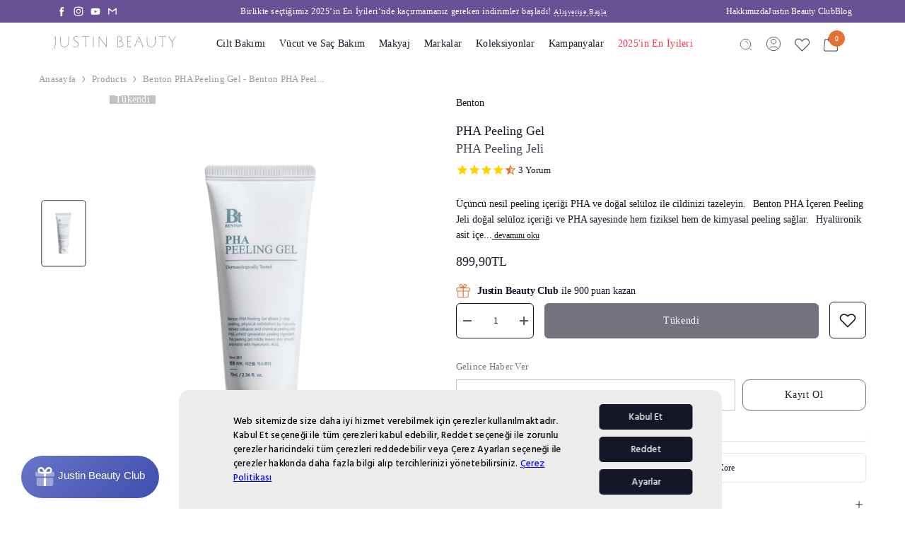

--- FILE ---
content_type: text/html; charset=utf-8
request_url: https://justinbeauty.com/products/benton-pha-peeling-gel-benton-pha-peeling-jeli
body_size: 85563
content:
<!doctype html><html
  class="no-js"
  lang="tr"
  
>
  
  <head>
<script type="text/javascript">
function OptanonWrapper() { }
</script>
    <meta charset="utf-8">
    <meta http-equiv="X-UA-Compatible" content="IE=edge">
    <meta name="viewport" content="width=device-width, initial-scale=1.0">
    <meta name="theme-color" content="">
    <meta name="google-site-verification" content="3JIDVfNIStnrb3xQx67JirAFynIJWFEohjFOup4uR-k">
    <meta name="msvalidate.01" content="A93150B9B132B390C98F3977EFE3736A" />
    
  
    <link rel="canonical" href="https://justinbeauty.com/products/benton-pha-peeling-gel-benton-pha-peeling-jeli" />
  

<link rel="shortcut icon" href="//justinbeauty.com/cdn/shop/files/favicon_30c57921-e445-45bc-938d-e8e1d9a28890_32x32.png?v=1702889107" type="image/png"><link href="https://fonts.cdnfonts.com/css/euclid-circular-a" rel="stylesheet">                
   <link rel="preconnect" href="https://cdn.shopify.com" crossorigin>
    <meta name="p:domain_verify" content="fc157c5c0cccac8fb55555ad20ba1dd1">
    <meta name="msvalidate.01" content="A93150B9B132B390C98F3977EFE3736A" />
    <title>
      Benton PHA Peeling Gel - Benton PHA Peeling Jeli
 &ndash; Justin Beauty</title>
    
      <meta
          name="description"
          content="Benton PHA Peeling Gel - Benton PHA Peeling Jeli ürünü Justin Beauty'de seni bekliyor. Kore markalarının en sevilen ürünleri için hemen tıkla ve keşfet!"
        >
      
    
    

<meta property="og:site_name" content="Justin Beauty">
<meta property="og:url" content="https://justinbeauty.com/products/benton-pha-peeling-gel-benton-pha-peeling-jeli">
<meta property="og:title" content="Benton PHA Peeling Gel - Benton PHA Peeling Jeli">
<meta property="og:type" content="product">
<meta property="og:description" content="Üçüncü nesil peeling içeriği PHA ve doğal selüloz ile cildinizi tazeleyin.   Benton PHA İçeren Peeling Jeli doğal selüloz içeriği ve PHA sayesinde hem fiziksel hem de kimyasal peeling sağlar.   Hyalüronik asit içeriğiyle cildinizi nemlendirmeye ve pürüzsüzleştirmeye yardımcı olur.   Cildi tahriş etmeden temizleyerek hü"><meta property="og:image" content="http://justinbeauty.com/cdn/shop/files/benton-pha-peeling-gel.webp?v=1737978425">
  <meta property="og:image:secure_url" content="https://justinbeauty.com/cdn/shop/files/benton-pha-peeling-gel.webp?v=1737978425">
  <meta property="og:image:width" content="4050">
  <meta property="og:image:height" content="6075"><meta property="og:price:amount" content="899,90">
  <meta property="og:price:currency" content="TRY"><meta name="twitter:card" content="summary_large_image">
<meta name="twitter:title" content="Benton PHA Peeling Gel - Benton PHA Peeling Jeli">
<meta name="twitter:description" content="Üçüncü nesil peeling içeriği PHA ve doğal selüloz ile cildinizi tazeleyin.   Benton PHA İçeren Peeling Jeli doğal selüloz içeriği ve PHA sayesinde hem fiziksel hem de kimyasal peeling sağlar.   Hyalüronik asit içeriğiyle cildinizi nemlendirmeye ve pürüzsüzleştirmeye yardımcı olur.   Cildi tahriş etmeden temizleyerek hü">

    <script>window.performance && window.performance.mark && window.performance.mark('shopify.content_for_header.start');</script><meta name="facebook-domain-verification" content="gqahi5mt5ez7e5tqb0nn5fli3x92ev">
<meta id="shopify-digital-wallet" name="shopify-digital-wallet" content="/28275277910/digital_wallets/dialog">
<link rel="alternate" type="application/json+oembed" href="https://justinbeauty.com/products/benton-pha-peeling-gel-benton-pha-peeling-jeli.oembed">
<script async="async" src="/checkouts/internal/preloads.js?locale=tr-TR"></script>
<script id="shopify-features" type="application/json">{"accessToken":"06b960194c905542f01db0d88501da41","betas":["rich-media-storefront-analytics"],"domain":"justinbeauty.com","predictiveSearch":true,"shopId":28275277910,"locale":"tr"}</script>
<script>var Shopify = Shopify || {};
Shopify.shop = "justin-beauty.myshopify.com";
Shopify.locale = "tr";
Shopify.currency = {"active":"TRY","rate":"1.0"};
Shopify.country = "TR";
Shopify.theme = {"name":"ella-theme-inuse\/main","id":131940876374,"schema_name":"Ella","schema_version":"6.6.0","theme_store_id":null,"role":"main"};
Shopify.theme.handle = "null";
Shopify.theme.style = {"id":null,"handle":null};
Shopify.cdnHost = "justinbeauty.com/cdn";
Shopify.routes = Shopify.routes || {};
Shopify.routes.root = "/";</script>
<script type="module">!function(o){(o.Shopify=o.Shopify||{}).modules=!0}(window);</script>
<script>!function(o){function n(){var o=[];function n(){o.push(Array.prototype.slice.apply(arguments))}return n.q=o,n}var t=o.Shopify=o.Shopify||{};t.loadFeatures=n(),t.autoloadFeatures=n()}(window);</script>
<script id="shop-js-analytics" type="application/json">{"pageType":"product"}</script>
<script defer="defer" async type="module" src="//justinbeauty.com/cdn/shopifycloud/shop-js/modules/v2/client.init-shop-cart-sync_CjtpSPzS.tr.esm.js"></script>
<script defer="defer" async type="module" src="//justinbeauty.com/cdn/shopifycloud/shop-js/modules/v2/chunk.common_Br-fhcC1.esm.js"></script>
<script type="module">
  await import("//justinbeauty.com/cdn/shopifycloud/shop-js/modules/v2/client.init-shop-cart-sync_CjtpSPzS.tr.esm.js");
await import("//justinbeauty.com/cdn/shopifycloud/shop-js/modules/v2/chunk.common_Br-fhcC1.esm.js");

  window.Shopify.SignInWithShop?.initShopCartSync?.({"fedCMEnabled":true,"windoidEnabled":true});

</script>
<script>(function() {
  var isLoaded = false;
  function asyncLoad() {
    if (isLoaded) return;
    isLoaded = true;
    var urls = ["https:\/\/cdn1.stamped.io\/files\/widget.min.js?shop=justin-beauty.myshopify.com","\/\/cdn.shopify.com\/proxy\/2eecd0a4fedb4a65192c99f19ae3101085957fb23949ab0fa1415f0a31788a8f\/feed.mulwi.com\/js\/init.js?shop=justin-beauty.myshopify.com\u0026sp-cache-control=cHVibGljLCBtYXgtYWdlPTkwMA","\/\/shopify.privy.com\/widget.js?shop=justin-beauty.myshopify.com","https:\/\/r.winf.site\/s\/winflncr.js?v=1\u0026s=shopify\u0026rs=2\u0026vv=c49962e2-25f3-4afd-8145-786389163796\u0026shop=justin-beauty.myshopify.com"];
    for (var i = 0; i < urls.length; i++) {
      var s = document.createElement('script');
      s.type = 'text/javascript';
      s.async = true;
      s.src = urls[i];
      var x = document.getElementsByTagName('script')[0];
      x.parentNode.insertBefore(s, x);
    }
  };
  if(window.attachEvent) {
    window.attachEvent('onload', asyncLoad);
  } else {
    window.addEventListener('load', asyncLoad, false);
  }
})();</script>
<script id="__st">var __st={"a":28275277910,"offset":10800,"reqid":"27dd754b-428e-4d7a-a61a-3c8fa7137b7c-1768977110","pageurl":"justinbeauty.com\/products\/benton-pha-peeling-gel-benton-pha-peeling-jeli","u":"02f2373b52fd","p":"product","rtyp":"product","rid":6847603277910};</script>
<script>window.ShopifyPaypalV4VisibilityTracking = true;</script>
<script id="captcha-bootstrap">!function(){'use strict';const t='contact',e='account',n='new_comment',o=[[t,t],['blogs',n],['comments',n],[t,'customer']],c=[[e,'customer_login'],[e,'guest_login'],[e,'recover_customer_password'],[e,'create_customer']],r=t=>t.map((([t,e])=>`form[action*='/${t}']:not([data-nocaptcha='true']) input[name='form_type'][value='${e}']`)).join(','),a=t=>()=>t?[...document.querySelectorAll(t)].map((t=>t.form)):[];function s(){const t=[...o],e=r(t);return a(e)}const i='password',u='form_key',d=['recaptcha-v3-token','g-recaptcha-response','h-captcha-response',i],f=()=>{try{return window.sessionStorage}catch{return}},m='__shopify_v',_=t=>t.elements[u];function p(t,e,n=!1){try{const o=window.sessionStorage,c=JSON.parse(o.getItem(e)),{data:r}=function(t){const{data:e,action:n}=t;return t[m]||n?{data:e,action:n}:{data:t,action:n}}(c);for(const[e,n]of Object.entries(r))t.elements[e]&&(t.elements[e].value=n);n&&o.removeItem(e)}catch(o){console.error('form repopulation failed',{error:o})}}const l='form_type',E='cptcha';function T(t){t.dataset[E]=!0}const w=window,h=w.document,L='Shopify',v='ce_forms',y='captcha';let A=!1;((t,e)=>{const n=(g='f06e6c50-85a8-45c8-87d0-21a2b65856fe',I='https://cdn.shopify.com/shopifycloud/storefront-forms-hcaptcha/ce_storefront_forms_captcha_hcaptcha.v1.5.2.iife.js',D={infoText:'hCaptcha ile korunuyor',privacyText:'Gizlilik',termsText:'Koşullar'},(t,e,n)=>{const o=w[L][v],c=o.bindForm;if(c)return c(t,g,e,D).then(n);var r;o.q.push([[t,g,e,D],n]),r=I,A||(h.body.append(Object.assign(h.createElement('script'),{id:'captcha-provider',async:!0,src:r})),A=!0)});var g,I,D;w[L]=w[L]||{},w[L][v]=w[L][v]||{},w[L][v].q=[],w[L][y]=w[L][y]||{},w[L][y].protect=function(t,e){n(t,void 0,e),T(t)},Object.freeze(w[L][y]),function(t,e,n,w,h,L){const[v,y,A,g]=function(t,e,n){const i=e?o:[],u=t?c:[],d=[...i,...u],f=r(d),m=r(i),_=r(d.filter((([t,e])=>n.includes(e))));return[a(f),a(m),a(_),s()]}(w,h,L),I=t=>{const e=t.target;return e instanceof HTMLFormElement?e:e&&e.form},D=t=>v().includes(t);t.addEventListener('submit',(t=>{const e=I(t);if(!e)return;const n=D(e)&&!e.dataset.hcaptchaBound&&!e.dataset.recaptchaBound,o=_(e),c=g().includes(e)&&(!o||!o.value);(n||c)&&t.preventDefault(),c&&!n&&(function(t){try{if(!f())return;!function(t){const e=f();if(!e)return;const n=_(t);if(!n)return;const o=n.value;o&&e.removeItem(o)}(t);const e=Array.from(Array(32),(()=>Math.random().toString(36)[2])).join('');!function(t,e){_(t)||t.append(Object.assign(document.createElement('input'),{type:'hidden',name:u})),t.elements[u].value=e}(t,e),function(t,e){const n=f();if(!n)return;const o=[...t.querySelectorAll(`input[type='${i}']`)].map((({name:t})=>t)),c=[...d,...o],r={};for(const[a,s]of new FormData(t).entries())c.includes(a)||(r[a]=s);n.setItem(e,JSON.stringify({[m]:1,action:t.action,data:r}))}(t,e)}catch(e){console.error('failed to persist form',e)}}(e),e.submit())}));const S=(t,e)=>{t&&!t.dataset[E]&&(n(t,e.some((e=>e===t))),T(t))};for(const o of['focusin','change'])t.addEventListener(o,(t=>{const e=I(t);D(e)&&S(e,y())}));const B=e.get('form_key'),M=e.get(l),P=B&&M;t.addEventListener('DOMContentLoaded',(()=>{const t=y();if(P)for(const e of t)e.elements[l].value===M&&p(e,B);[...new Set([...A(),...v().filter((t=>'true'===t.dataset.shopifyCaptcha))])].forEach((e=>S(e,t)))}))}(h,new URLSearchParams(w.location.search),n,t,e,['guest_login'])})(!0,!1)}();</script>
<script integrity="sha256-4kQ18oKyAcykRKYeNunJcIwy7WH5gtpwJnB7kiuLZ1E=" data-source-attribution="shopify.loadfeatures" defer="defer" src="//justinbeauty.com/cdn/shopifycloud/storefront/assets/storefront/load_feature-a0a9edcb.js" crossorigin="anonymous"></script>
<script data-source-attribution="shopify.dynamic_checkout.dynamic.init">var Shopify=Shopify||{};Shopify.PaymentButton=Shopify.PaymentButton||{isStorefrontPortableWallets:!0,init:function(){window.Shopify.PaymentButton.init=function(){};var t=document.createElement("script");t.src="https://justinbeauty.com/cdn/shopifycloud/portable-wallets/latest/portable-wallets.tr.js",t.type="module",document.head.appendChild(t)}};
</script>
<script data-source-attribution="shopify.dynamic_checkout.buyer_consent">
  function portableWalletsHideBuyerConsent(e){var t=document.getElementById("shopify-buyer-consent"),n=document.getElementById("shopify-subscription-policy-button");t&&n&&(t.classList.add("hidden"),t.setAttribute("aria-hidden","true"),n.removeEventListener("click",e))}function portableWalletsShowBuyerConsent(e){var t=document.getElementById("shopify-buyer-consent"),n=document.getElementById("shopify-subscription-policy-button");t&&n&&(t.classList.remove("hidden"),t.removeAttribute("aria-hidden"),n.addEventListener("click",e))}window.Shopify?.PaymentButton&&(window.Shopify.PaymentButton.hideBuyerConsent=portableWalletsHideBuyerConsent,window.Shopify.PaymentButton.showBuyerConsent=portableWalletsShowBuyerConsent);
</script>
<script data-source-attribution="shopify.dynamic_checkout.cart.bootstrap">document.addEventListener("DOMContentLoaded",(function(){function t(){return document.querySelector("shopify-accelerated-checkout-cart, shopify-accelerated-checkout")}if(t())Shopify.PaymentButton.init();else{new MutationObserver((function(e,n){t()&&(Shopify.PaymentButton.init(),n.disconnect())})).observe(document.body,{childList:!0,subtree:!0})}}));
</script>
<script id="sections-script" data-sections="header-navigation-plain,header-mobile" defer="defer" src="//justinbeauty.com/cdn/shop/t/36/compiled_assets/scripts.js?v=25539"></script>
<script>window.performance && window.performance.mark && window.performance.mark('shopify.content_for_header.end');</script>
      

    <style>@import url('https://fonts.googleapis.com/css?family=Euclid+Circular+A:300,300i,400,400i,500,500i,600,600i,700,700i,800,800i&display=swap');
                :root {
        --font-family-1: Euclid Circular A;
        --font-family-2: Euclid Circular A;

        /* Settings Body */--font-body-family: Euclid Circular A;--font-body-size: 13px;--font-body-weight: 400;--body-line-height: 20px;--body-letter-spacing: .02em;

        /* Settings Heading */--font-heading-family: Euclid Circular A;--font-heading-size: 14px;--font-heading-weight: 400;--font-heading-style: normal;--heading-line-height: 22px;--heading-letter-spacing: .05em;--heading-text-transform: uppercase;--heading-border-height: 2px;

        /* Menu Lv1 */--font-menu-lv1-family: Euclid Circular A;--font-menu-lv1-size: 14px;--font-menu-lv1-weight: 400;--menu-lv1-line-height: 19px;--menu-lv1-letter-spacing: .05em;--menu-lv1-text-transform: uppercase;

        /* Menu Lv2 */--font-menu-lv2-family: Euclid Circular A;--font-menu-lv2-size: 12px;--font-menu-lv2-weight: 400;--menu-lv2-line-height: 22px;--menu-lv2-letter-spacing: .02em;--menu-lv2-text-transform: capitalize;

        /* Menu Lv3 */--font-menu-lv3-family: Euclid Circular A;--font-menu-lv3-size: 12px;--font-menu-lv3-weight: 400;--menu-lv3-line-height: 22px;--menu-lv3-letter-spacing: .02em;--menu-lv3-text-transform: capitalize;

        /* Mega Menu Lv2 */--font-mega-menu-lv2-family: Euclid Circular A;--font-mega-menu-lv2-size: 12px;--font-mega-menu-lv2-weight: 600;--font-mega-menu-lv2-style: normal;--mega-menu-lv2-line-height: 18px;--mega-menu-lv2-letter-spacing: .02em;--mega-menu-lv2-text-transform: capitalize;

        /* Mega Menu Lv3 */--font-mega-menu-lv3-family: Euclid Circular A;--font-mega-menu-lv3-size: 12px;--font-mega-menu-lv3-weight: 400;--mega-menu-lv3-line-height: 22px;--mega-menu-lv3-letter-spacing: .02em;--mega-menu-lv3-text-transform: capitalize;

        /* Product Card Title */--product-title-font: Euclid Circular A;--product-title-font-size : 16px;--product-title-font-weight : 400;--product-title-line-height: 22px;--product-title-letter-spacing: 0;--product-title-line-text : 3;--product-title-text-transform : capitalize;--product-title-margin-bottom: 12px;

        /* Product Card Vendor */--product-vendor-font: Euclid Circular A;--product-vendor-font-size : 14px;--product-vendor-font-weight : 400;--product-vendor-font-style : normal;--product-vendor-line-height: 22px;--product-vendor-letter-spacing: 0;--product-vendor-text-transform : capitalize;--product-vendor-margin-bottom: 0px;--product-vendor-margin-top: 0px;

        /* Product Card Price */--product-price-font: Euclid Circular A;--product-price-font-size : 14px;--product-price-font-weight : 500;--product-price-line-height: 22px;--product-price-letter-spacing: .02em;--product-price-margin-top: 0px;--product-price-margin-bottom: 13px;

        /* Product Card Badge */--badge-font: Euclid Circular A;--badge-font-size : 12px;--badge-font-weight : 400;--badge-text-transform : capitalize;--badge-letter-spacing: .02em;--badge-line-height: 20px;--badge-border-radius: 0px;--badge-padding-top: 0px;--badge-padding-bottom: 0px;--badge-padding-left-right: 8px;--badge-postion-top: 8px;--badge-postion-left-right: 0px;

        /* Product Quickview */
        --product-quickview-font-size : 12px; --product-quickview-line-height: 23px; --product-quickview-border-radius: 1px; --product-quickview-padding-top: 0px; --product-quickview-padding-bottom: 0px; --product-quickview-padding-left-right: 7px; --product-quickview-sold-out-product: #e95144;--product-quickview-box-shadow: none;/* Blog Card Tile */--blog-title-font: Euclid Circular A;--blog-title-font-size : 20px; --blog-title-font-weight : 700; --blog-title-line-height: 32px; --blog-title-letter-spacing: .09em; --blog-title-text-transform : uppercase;

        /* Blog Card Info (Date, Author) */--blog-info-font: Euclid Circular A;--blog-info-font-size : 14px; --blog-info-font-weight : 400; --blog-info-line-height: 22px; --blog-info-letter-spacing: .02em; --blog-info-text-transform : uppercase;

        /* Button 1 */--btn-1-font-family: Euclid Circular A;--btn-1-font-size: 14px; --btn-1-font-weight: 400; --btn-1-text-transform: capitalize; --btn-1-line-height: 22px; --btn-1-letter-spacing: .05em; --btn-1-text-align: center; --btn-1-border-radius: 0px; --btn-1-border-width: 1px; --btn-1-border-style: solid; --btn-1-padding-top: 10px; --btn-1-padding-bottom: 10px; --btn-1-horizontal-length: 0px; --btn-1-vertical-length: 0px; --btn-1-blur-radius: 0px; --btn-1-spread: 0px;
        --btn-1-all-bg-opacity-hover: rgba(0, 0, 0, 0.5);--btn-1-inset: ;/* Button 2 */--btn-2-font-family: Euclid Circular A;--btn-2-font-size: 18px; --btn-2-font-weight: 700; --btn-2-text-transform: capitalize; --btn-2-line-height: 23px; --btn-2-letter-spacing: .05em; --btn-2-text-align: right; --btn-2-border-radius: 6px; --btn-2-border-width: 1px; --btn-2-border-style: solid; --btn-2-padding-top: 20px; --btn-2-padding-bottom: 20px; --btn-2-horizontal-length: 4px; --btn-2-vertical-length: 4px; --btn-2-blur-radius: 7px; --btn-2-spread: 0px;
        --btn-2-all-bg-opacity: rgba(25, 145, 226, 0.5);--btn-2-all-bg-opacity-hover: rgba(0, 0, 0, 0.5);--btn-2-inset: ;/* Button 3 */--btn-3-font-family: Euclid Circular A;--btn-3-font-size: 14px; --btn-3-font-weight: 700; --btn-3-text-transform: capitalize; --btn-3-line-height: 22px; --btn-3-letter-spacing: .05em; --btn-3-text-align: center; --btn-3-border-radius: 0px; --btn-3-border-width: 1px; --btn-3-border-style: solid; --btn-3-padding-top: 10px; --btn-3-padding-bottom: 10px; --btn-3-horizontal-length: 0px; --btn-3-vertical-length: 0px; --btn-3-blur-radius: 0px; --btn-3-spread: 0px;
        --btn-3-all-bg-opacity: rgba(0, 0, 0, 0.1);--btn-3-all-bg-opacity-hover: rgba(0, 0, 0, 0.1);--btn-3-inset: ;/* Footer Heading */--footer-heading-font-family: Euclid Circular A;--footer-heading-font-size : 15px; --footer-heading-font-weight : 600; --footer-heading-line-height : 22px; --footer-heading-letter-spacing : .05em; --footer-heading-text-transform : uppercase;

        /* Footer Link */--footer-link-font-family: Euclid Circular A;--footer-link-font-size : 12px; --footer-link-font-weight : ; --footer-link-line-height : 28px; --footer-link-letter-spacing : .02em; --footer-link-text-transform : capitalize;

        /* Page Title */--font-page-title-family: Euclid Circular A;--font-page-title-size: 20px; --font-page-title-weight: 400; --font-page-title-style: normal; --page-title-line-height: 20px; --page-title-letter-spacing: 0; --page-title-text-transform: uppercase;

        /* Font Product Tab Title */
        --font-tab-type-1: Euclid Circular A; --font-tab-type-2: Euclid Circular A;

        /* Text Size */
        --text-size-font-size : 10px; --text-size-font-weight : 400; --text-size-line-height : 22px; --text-size-letter-spacing : 0; --text-size-text-transform : uppercase; --text-size-color : #787878;

        /* Font Weight */
        --font-weight-normal: 400; --font-weight-medium: 500; --font-weight-semibold: 600; --font-weight-bold: 700; --font-weight-bolder: 800; --font-weight-black: 900;

        /* Radio Button */
        --form-label-checkbox-before-bg: #fff; --form-label-checkbox-before-border: #cecece; --form-label-checkbox-before-bg-checked: #000;

        /* Conatiner */
        --body-custom-width-container: 1200px;

        /* Layout Boxed */
        --color-background-layout-boxed: #ffffff;/* Arrow */
        --position-horizontal-slick-arrow: 0;

        /* General Color*/
        --color-text: #151728; --color-text2: #747580; --color-global: #151728; --color-white: #FFFFFF; --color-grey: #747580; --color-black: #202020; --color-base-text-rgb: 21, 23, 40; --color-base-text2-rgb: 116, 117, 128; --color-background: #ffffff; --color-background-rgb: 255, 255, 255; --color-background-overylay: rgba(255, 255, 255, 0.9); --color-base-accent-text: ; --color-base-accent-1: ; --color-base-accent-2: ; --color-link: #151728; --color-link-hover: #151728; --color-error: #D93333; --color-error-bg: #FCEEEE; --color-success: #5A5A5A; --color-success-bg: #DFF0D8; --color-info: #202020; --color-info-bg: #FFF2DD; --color-link-underline: rgba(21, 23, 40, 0.5); --color-breadcrumb: #999999; --colors-breadcrumb-hover: #232323;--colors-breadcrumb-active: #999999; --border-global: #e6e6e6; --bg-global: #fafafa; --bg-planceholder: #e8e8e8; --color-warning: #fff; --bg-warning: #e0b252; --color-background-10 : #e8e8ea; --color-background-20 : #d0d1d4; --color-background-30 : #b9b9bf; --color-background-50 : #8a8b94; --color-background-global : #8a8b94;

        /* Arrow Color */
        --arrow-color: #323232; --arrow-background-color: #fff; --arrow-border-color: #ccc;--arrow-color-hover: #323232;--arrow-background-color-hover: #f8f8f8;--arrow-border-color-hover: #f8f8f8;--arrow-width: 35px;--arrow-height: 35px;--arrow-size: px;--arrow-size-icon: 17px;--arrow-border-radius: 50%;--arrow-border-width: 1px;--arrow-width-half: -17px;

        /* Pagination Color */
        --pagination-item-color: #3c3c3c; --pagination-item-color-active: #3c3c3c; --pagination-item-bg-color: #fff;--pagination-item-bg-color-active: #fff;--pagination-item-border-color: #fff;--pagination-item-border-color-active: #ffffff;--pagination-arrow-color: #3c3c3c;--pagination-arrow-color-active: #3c3c3c;--pagination-arrow-bg-color: #fff;--pagination-arrow-bg-color-active: #fff;--pagination-arrow-border-color: #fff;--pagination-arrow-border-color-active: #fff;

        /* Dots Color */
        --dots-color: transparent;--dots-border-color: #323232;--dots-color-active: #323232;--dots-border-color-active: #323232;--dots-style2-background-opacity: #00000050;--dots-width: 12px;--dots-height: 12px;

        /* Button Color */
        --btn-1-color: #FFFFFF;--btn-1-bg: #232323;--btn-1-border: #232323;--btn-1-color-hover: #232323;--btn-1-bg-hover: #ffffff;--btn-1-border-hover: #232323;
        --btn-2-color: #232323;--btn-2-bg: #FFFFFF;--btn-2-border: #727272;--btn-2-color-hover: #FFFFFF;--btn-2-bg-hover: #232323;--btn-2-border-hover: #232323;
        --btn-3-color: #FFFFFF;--btn-3-bg: #e9514b;--btn-3-border: #e9514b;--btn-3-color-hover: #ffffff;--btn-3-bg-hover: #e9514b;--btn-3-border-hover: #e9514b;
        --anchor-transition: all ease .3s;--bg-white: #ffffff;--bg-black: #000000;--bg-grey: #808080;--icon: var(--color-text);--text-cart: #3c3c3c;--duration-short: 100ms;--duration-default: 350ms;--duration-long: 500ms;--form-input-bg: #ffffff;--form-input-border: #c7c7c7;--form-input-color: #151728;--form-input-placeholder: #747580;--form-label: #151728;

        --new-badge-color: #232323;--new-badge-bg: #FFFFFF;--sale-badge-color: #ffffff;--sale-badge-bg: #e95144;--sold-out-badge-color: #ffffff;--sold-out-badge-bg: #c1c1c1;--custom-badge-color: #ffffff;--custom-badge-bg: #ffbb49;--bundle-badge-color: #ffffff;--bundle-badge-bg: #232323;
        
        --product-title-color : #151728;--product-title-color-hover : #151728;--product-vendor-color : #151728;--product-price-color : #151728;--product-sale-price-color : #d12442;--product-compare-price-color : #747580;--product-review-full-color : #000000;--product-review-empty-color : #747580;--product-countdown-color : #c12e48;--product-countdown-bg-color : #ffffff;

        --product-swatch-border : #cbcbcb;--product-swatch-border-active : #232323;--product-swatch-width : 40px;--product-swatch-height : 40px;--product-swatch-border-radius : 0px;--product-swatch-color-width : 40px;--product-swatch-color-height : 40px;--product-swatch-color-border-radius : 20px;

        --product-wishlist-color : #000000;--product-wishlist-bg : #ffffff;--product-wishlist-border : transparent;--product-wishlist-color-added : #ffffff;--product-wishlist-bg-added : #000000;--product-wishlist-border-added : transparent;--product-compare-color : #000000;--product-compare-bg : #FFFFFF;--product-compare-color-added : #d12442; --product-compare-bg-added : #FFFFFF; --product-hot-stock-text-color : #d62828; --product-quick-view-color : #000000; --product-cart-image-fit : cover; --product-title-variant-font-size: 16px;--product-quick-view-bg : #FFFFFF;--product-quick-view-bg-above-button: rgba(255, 255, 255, 0.7);--product-quick-view-color-hover : #FFFFFF;--product-quick-view-bg-hover : #000000;--product-action-color : #232323;--product-action-bg : #ffffff;--product-action-border : #000000;--product-action-color-hover : #FFFFFF;--product-action-bg-hover : #232323;--product-action-border-hover : #232323;

        /* Multilevel Category Filter */
        --color-label-multiLevel-categories: #232323;--bg-label-multiLevel-categories: #fff;--color-button-multiLevel-categories: #fff;--bg-button-multiLevel-categories: #ff8b21;--border-button-multiLevel-categories: transparent;--hover-color-button-multiLevel-categories: #fff;--hover-bg-button-multiLevel-categories: #ff8b21;--cart-item-bg : #ffffff;--cart-item-border : #e8e8e8;--cart-item-border-width : 1px;--cart-item-border-style : solid;--w-product-swatch-custom: 30px;--h-product-swatch-custom: 30px;--w-product-swatch-custom-mb: 20px;--h-product-swatch-custom-mb: 20px;--font-size-product-swatch-more: 12px;--swatch-border : #cbcbcb;--swatch-border-active : #232323;

        --variant-size: #232323;--variant-size-border: #e7e7e7;--variant-size-bg: #ffffff;--variant-size-hover: #ffffff;--variant-size-border-hover: #232323;--variant-size-bg-hover: #232323;--variant-bg : #ffffff; --variant-color : #232323; --variant-bg-active : #ffffff; --variant-color-active : #232323;

        --fontsize-text-social: 12px;
        --page-content-distance: 64px;--sidebar-content-distance: 40px;--button-transition-ease: cubic-bezier(.25,.46,.45,.94);

        /* Loading Spinner Color */
        --spinner-top-color: #fc0; --spinner-right-color: #4dd4c6; --spinner-bottom-color: #f00; --spinner-left-color: #f6f6f6;

        /* Product Card Marquee */
        --product-marquee-background-color: ;--product-marquee-text-color: #FFFFFF;--product-marquee-text-size: 14px;--product-marquee-text-mobile-size: 14px;--product-marquee-text-weight: 400;--product-marquee-text-transform: none;--product-marquee-text-style: italic;--product-marquee-speed: ; --product-marquee-line-height: calc(var(--product-marquee-text-mobile-size) * 1.5);
    }
</style>
    <link href="//justinbeauty.com/cdn/shop/t/36/assets/base.css?v=158996296563817192111768479455" rel="stylesheet" type="text/css" media="all" />
<link href="//justinbeauty.com/cdn/shop/t/36/assets/animated.css?v=91884483947907798981728911364" rel="stylesheet" type="text/css" media="all" />
<link href="//justinbeauty.com/cdn/shop/t/36/assets/component-card.css?v=123893602082324304981738916474" rel="stylesheet" type="text/css" media="all" />
<link href="//justinbeauty.com/cdn/shop/t/36/assets/component-loading-overlay.css?v=23413779889692260311728911404" rel="stylesheet" type="text/css" media="all" />
<link href="//justinbeauty.com/cdn/shop/t/36/assets/component-loading-banner.css?v=16841829070392525581733899886" rel="stylesheet" type="text/css" media="all" />
<link href="//justinbeauty.com/cdn/shop/t/36/assets/component-quick-cart.css?v=88235472153512028141757926467" rel="stylesheet" type="text/css" media="all" />
<link rel="stylesheet" href="//justinbeauty.com/cdn/shop/t/36/assets/vendor.css?v=164616260963476715651728911481" media="print" onload="this.media='all'">
<noscript><link href="//justinbeauty.com/cdn/shop/t/36/assets/vendor.css?v=164616260963476715651728911481" rel="stylesheet" type="text/css" media="all" /></noscript>



<link href="//justinbeauty.com/cdn/shop/t/36/assets/component-predictive-search.css?v=157093790000096251971751885967" rel="stylesheet" type="text/css" media="all" />
<link rel="stylesheet" href="//justinbeauty.com/cdn/shop/t/36/assets/component-newsletter.css?v=41289092242508537961756285474" media="print" onload="this.media='all'">
<link rel="stylesheet" href="//justinbeauty.com/cdn/shop/t/36/assets/component-slider.css?v=37888473738646685221728911429" media="print" onload="this.media='all'">
<link rel="stylesheet" href="//justinbeauty.com/cdn/shop/t/36/assets/component-list-social.css?v=102044711114163579551728911403" media="print" onload="this.media='all'"><noscript><link href="//justinbeauty.com/cdn/shop/t/36/assets/component-newsletter.css?v=41289092242508537961756285474" rel="stylesheet" type="text/css" media="all" /></noscript>
<noscript><link href="//justinbeauty.com/cdn/shop/t/36/assets/component-slider.css?v=37888473738646685221728911429" rel="stylesheet" type="text/css" media="all" /></noscript>
<noscript><link href="//justinbeauty.com/cdn/shop/t/36/assets/component-list-social.css?v=102044711114163579551728911403" rel="stylesheet" type="text/css" media="all" /></noscript>

<style type="text/css">
	.nav-title-mobile {display: none;}.list-menu--disclosure{display: none;position: absolute;min-width: 100%;width: 22rem;background-color: var(--bg-white);box-shadow: 0 1px 4px 0 rgb(0 0 0 / 15%);padding: 5px 0 5px 20px;opacity: 0;visibility: visible;pointer-events: none;transition: opacity var(--duration-default) ease, transform var(--duration-default) ease;}.list-menu--disclosure-2{margin-left: calc(100% - 15px);z-index: 2;top: -5px;}.list-menu--disclosure:focus {outline: none;}.list-menu--disclosure.localization-selector {max-height: 18rem;overflow: auto;width: 10rem;padding: 0.5rem;}.js menu-drawer > details > summary::before, .js menu-drawer > details[open]:not(.menu-opening) > summary::before {content: '';position: absolute;cursor: default;width: 100%;height: calc(100vh - 100%);height: calc(var(--viewport-height, 100vh) - (var(--header-bottom-position, 100%)));top: 100%;left: 0;background: var(--color-foreground-50);opacity: 0;visibility: hidden;z-index: 2;transition: opacity var(--duration-default) ease,visibility var(--duration-default) ease;}menu-drawer > details[open] > summary::before {visibility: visible;opacity: 1;}.menu-drawer {position: absolute;transform: translateX(-100%);visibility: hidden;z-index: 3;left: 0;top: 100%;width: 100%;max-width: calc(100vw - 4rem);padding: 0;border: 0.1rem solid var(--color-background-10);border-left: 0;border-bottom: 0;background-color: var(--bg-white);overflow-x: hidden;}.js .menu-drawer {height: calc(100vh - 100%);height: calc(var(--viewport-height, 100vh) - (var(--header-bottom-position, 100%)));}.js details[open] > .menu-drawer, .js details[open] > .menu-drawer__submenu {transition: transform var(--duration-default) ease, visibility var(--duration-default) ease;}.no-js details[open] > .menu-drawer, .js details[open].menu-opening > .menu-drawer, details[open].menu-opening > .menu-drawer__submenu {transform: translateX(0);visibility: visible;}@media screen and (min-width: 750px) {.menu-drawer {width: 40rem;}.no-js .menu-drawer {height: auto;}}.menu-drawer__inner-container {position: relative;height: 100%;}.menu-drawer__navigation-container {display: grid;grid-template-rows: 1fr auto;align-content: space-between;overflow-y: auto;height: 100%;}.menu-drawer__navigation {padding: 0 0 5.6rem 0;}.menu-drawer__inner-submenu {height: 100%;overflow-x: hidden;overflow-y: auto;}.no-js .menu-drawer__navigation {padding: 0;}.js .menu-drawer__menu li {width: 100%;border-bottom: 1px solid #e6e6e6;overflow: hidden;}.menu-drawer__menu-item{line-height: var(--body-line-height);letter-spacing: var(--body-letter-spacing);padding: 10px 20px 10px 15px;cursor: pointer;display: flex;align-items: center;justify-content: space-between;}.menu-drawer__menu-item .label{display: inline-block;vertical-align: middle;font-size: calc(var(--font-body-size) - 4px);font-weight: var(--font-weight-normal);letter-spacing: var(--body-letter-spacing);height: 20px;line-height: 20px;margin: 0 0 0 10px;padding: 0 5px;text-transform: uppercase;text-align: center;position: relative;}.menu-drawer__menu-item .label:before{content: "";position: absolute;border: 5px solid transparent;top: 50%;left: -9px;transform: translateY(-50%);}.menu-drawer__menu-item > .icon{width: 24px;height: 24px;margin: 0 10px 0 0;}.menu-drawer__menu-item > .symbol {position: absolute;right: 20px;top: 50%;transform: translateY(-50%);display: flex;align-items: center;justify-content: center;font-size: 0;pointer-events: none;}.menu-drawer__menu-item > .symbol .icon{width: 14px;height: 14px;opacity: .6;}.menu-mobile-icon .menu-drawer__menu-item{justify-content: flex-start;}.no-js .menu-drawer .menu-drawer__menu-item > .symbol {display: none;}.js .menu-drawer__submenu {position: absolute;top: 0;width: 100%;bottom: 0;left: 0;background-color: var(--bg-white);z-index: 1;transform: translateX(100%);visibility: hidden;}.js .menu-drawer__submenu .menu-drawer__submenu {overflow-y: auto;}.menu-drawer__close-button {display: block;width: 100%;padding: 10px 15px;background-color: transparent;border: none;background: #f6f8f9;position: relative;}.menu-drawer__close-button .symbol{position: absolute;top: auto;left: 20px;width: auto;height: 22px;z-index: 10;display: flex;align-items: center;justify-content: center;font-size: 0;pointer-events: none;}.menu-drawer__close-button .icon {display: inline-block;vertical-align: middle;width: 18px;height: 18px;transform: rotate(180deg);}.menu-drawer__close-button .text{max-width: calc(100% - 50px);white-space: nowrap;overflow: hidden;text-overflow: ellipsis;display: inline-block;vertical-align: top;width: 100%;margin: 0 auto;}.no-js .menu-drawer__close-button {display: none;}.menu-drawer__utility-links {padding: 2rem;}.menu-drawer__account {display: inline-flex;align-items: center;text-decoration: none;padding: 1.2rem;margin-left: -1.2rem;font-size: 1.4rem;}.menu-drawer__account .icon-account {height: 2rem;width: 2rem;margin-right: 1rem;}.menu-drawer .list-social {justify-content: flex-start;margin-left: -1.25rem;margin-top: 2rem;}.menu-drawer .list-social:empty {display: none;}.menu-drawer .list-social__link {padding: 1.3rem 1.25rem;}

	/* Style General */
	.d-block{display: block}.d-inline-block{display: inline-block}.d-flex{display: flex}.d-none {display: none}.d-grid{display: grid}.ver-alg-mid {vertical-align: middle}.ver-alg-top{vertical-align: top}
	.flex-jc-start{justify-content:flex-start}.flex-jc-end{justify-content:flex-end}.flex-jc-center{justify-content:center}.flex-jc-between{justify-content:space-between}.flex-jc-stretch{justify-content:stretch}.flex-align-start{align-items: flex-start}.flex-align-center{align-items: center}.flex-align-end{align-items: flex-end}.flex-align-stretch{align-items:stretch}.flex-wrap{flex-wrap: wrap}.flex-nowrap{flex-wrap: nowrap}.fd-row{flex-direction:row}.fd-row-reverse{flex-direction:row-reverse}.fd-column{flex-direction:column}.fd-column-reverse{flex-direction:column-reverse}.fg-0{flex-grow:0}.fs-0{flex-shrink:0}.gap-15{gap:15px}.gap-30{gap:30px}.gap-col-30{column-gap:30px}
	.p-relative{position:relative}.p-absolute{position:absolute}.p-static{position:static}.p-fixed{position:fixed;}
	.zi-1{z-index:1}.zi-2{z-index:2}.zi-3{z-index:3}.zi-5{z-index:5}.zi-6{z-index:6}.zi-7{z-index:7}.zi-9{z-index:9}.zi-10{z-index:10}.zi-99{z-index:99} .zi-100{z-index:100} .zi-101{z-index:101}
	.top-0{top:0}.top-100{top:100%}.top-auto{top:auto}.left-0{left:0}.left-auto{left:auto}.right-0{right:0}.right-auto{right:auto}.bottom-0{bottom:0}
	.middle-y{top:50%;transform:translateY(-50%)}.middle-x{left:50%;transform:translateX(-50%)}
	.opacity-0{opacity:0}.opacity-1{opacity:1}
	.o-hidden{overflow:hidden}.o-visible{overflow:visible}.o-unset{overflow:unset}.o-x-hidden{overflow-x:hidden}.o-y-auto{overflow-y:auto;}
	.pt-0{padding-top:0}.pt-2{padding-top:2px}.pt-5{padding-top:5px}.pt-10{padding-top:10px}.pt-10-imp{padding-top:10px !important}.pt-12{padding-top:12px}.pt-16{padding-top:16px}.pt-20{padding-top:20px}.pt-24{padding-top:24px}.pt-30{padding-top:30px}.pt-32{padding-top:32px}.pt-36{padding-top:36px}.pt-48{padding-top:48px}.pb-0{padding-bottom:0}.pb-5{padding-bottom:5px}.pb-10{padding-bottom:10px}.pb-10-imp{padding-bottom:10px !important}.pb-12{padding-bottom:12px}.pb-15{padding-bottom:15px}.pb-16{padding-bottom:16px}.pb-18{padding-bottom:18px}.pb-20{padding-bottom:20px}.pb-24{padding-bottom:24px}.pb-32{padding-bottom:32px}.pb-40{padding-bottom:40px}.pb-48{padding-bottom:48px}.pb-50{padding-bottom:50px}.pb-80{padding-bottom:80px}.pb-84{padding-bottom:84px}.pr-0{padding-right:0}.pr-5{padding-right: 5px}.pr-10{padding-right:10px}.pr-20{padding-right:20px}.pr-24{padding-right:24px}.pr-30{padding-right:30px}.pr-36{padding-right:36px}.pr-80{padding-right:80px}.pl-0{padding-left:0}.pl-12{padding-left:12px}.pl-20{padding-left:20px}.pl-24{padding-left:24px}.pl-36{padding-left:36px}.pl-48{padding-left:48px}.pl-52{padding-left:52px}.pl-80{padding-left:80px}.p-zero{padding:0}
	.m-lr-auto{margin:0 auto}.m-zero{margin:0}.ml-auto{margin-left:auto}.ml-0{margin-left:0}.ml-5{margin-left:5px}.ml-15{margin-left:15px}.ml-20{margin-left:20px}.ml-30{margin-left:30px}.mr-auto{margin-right:auto}.mr-0{margin-right:0}.mr-5{margin-right:5px}.mr-10{margin-right:10px}.mr-20{margin-right:20px}.mr-30{margin-right:30px}.mt-0{margin-top: 0}.mt-10{margin-top: 10px}.mt-15{margin-top: 15px}.mt-20{margin-top: 20px}.mt-25{margin-top: 25px}.mt-30{margin-top: 30px}.mt-40{margin-top: 40px}.mt-45{margin-top: 45px}.mb-0{margin-bottom: 0}.mb-5{margin-bottom: 5px}.mb-10{margin-bottom: 10px}.mb-15{margin-bottom: 15px}.mb-18{margin-bottom: 18px}.mb-20{margin-bottom: 20px}.mb-30{margin-bottom: 30px}
	.h-0{height:0}.h-100{height:100%}.h-100v{height:100vh}.h-auto{height:auto}.mah-100{max-height:100%}.mih-15{min-height: 15px}.mih-none{min-height: unset}.lih-15{line-height: 15px}
	.w-50pc{width:50%}.w-100{width:100%}.w-100v{width:100vw}.maw-100{max-width:100%}.maw-300{max-width:300px}.maw-480{max-width: 480px}.maw-780{max-width: 780px}.w-auto{width:auto}.minw-auto{min-width: auto}.min-w-100{min-width: 100px}
	.float-l{float:left}.float-r{float:right}
	.b-zero{border:none}.br-50p{border-radius:50%}.br-zero{border-radius:0}.br-2{border-radius:2px}.bg-none{background: none}
	.stroke-w-0{stroke-width: 0px}.stroke-w-1h{stroke-width: 0.5px}.stroke-w-1{stroke-width: 1px}.stroke-w-3{stroke-width: 3px}.stroke-w-5{stroke-width: 5px}.stroke-w-7 {stroke-width: 7px}.stroke-w-10 {stroke-width: 10px}.stroke-w-12 {stroke-width: 12px}.stroke-w-15 {stroke-width: 15px}.stroke-w-20 {stroke-width: 20px}.stroke-w-25 {stroke-width: 25px}.stroke-w-30{stroke-width: 30px}.stroke-w-32 {stroke-width: 32px}.stroke-w-40 {stroke-width: 40px}
	.w-21{width: 21px}.w-23{width: 23px}.w-24{width: 24px}.h-22{height: 22px}.h-23{height: 23px}.h-24{height: 24px}.w-h-16{width: 16px;height: 16px}.w-h-17{width: 17px;height: 17px}.w-h-18 {width: 18px;height: 18px}.w-h-19{width: 19px;height: 19px}.w-h-20 {width: 20px;height: 20px}.w-h-21{width: 21px;height: 21px}.w-h-22 {width: 22px;height: 22px}.w-h-23{width: 23px;height: 23px}.w-h-24 {width: 24px;height: 24px}.w-h-25 {width: 25px;height: 25px}.w-h-26 {width: 26px;height: 26px}.w-h-27 {width: 27px;height: 27px}.w-h-28 {width: 28px;height: 28px}.w-h-29 {width: 29px;height: 29px}.w-h-30 {width: 30px;height: 30px}.w-h-31 {width: 31px;height: 31px}.w-h-32 {width: 32px;height: 32px}.w-h-33 {width: 33px;height: 33px}.w-h-34 {width: 34px;height: 34px}.w-h-35 {width: 35px;height: 35px}.w-h-36 {width: 36px;height: 36px}.w-h-37 {width: 37px;height: 37px}
	.txt-d-none{text-decoration:none}.txt-d-underline{text-decoration:underline}.txt-u-o-1{text-underline-offset: 1px}.txt-u-o-2{text-underline-offset: 2px}.txt-u-o-3{text-underline-offset: 3px}.txt-u-o-4{text-underline-offset: 4px}.txt-u-o-5{text-underline-offset: 5px}.txt-u-o-6{text-underline-offset: 6px}.txt-u-o-8{text-underline-offset: 8px}.txt-u-o-12{text-underline-offset: 12px}.txt-t-up{text-transform:uppercase}.txt-t-cap{text-transform:capitalize}
	.ft-0{font-size: 0}.ft-16{font-size: 16px}.ls-0{letter-spacing: 0}.ls-02{letter-spacing: 0.2em}.ls-05{letter-spacing: 0.5em}.ft-i{font-style: italic}
	.button-effect svg{transition: 0.3s}.button-effect:hover svg{transform: rotate(180deg)}
	.icon-effect:hover svg {transform: scale(1.15)}.icon-effect:hover .icon-search-1 {transform: rotate(-90deg) scale(1.15)}
	.link-effect > span:after, .link-effect > .text__icon:after{content: "";position: absolute;bottom: -2px;left: 0;height: 1px;width: 100%;transform: scaleX(0);transition: transform var(--duration-default) ease-out;transform-origin: right}
	.link-effect > .text__icon:after{ bottom: 0 }
	.link-effect > span:hover:after, .link-effect > .text__icon:hover:after{transform: scaleX(1);transform-origin: left}
	@media (min-width: 1025px){
		.pl-lg-80{padding-left:80px}.pr-lg-80{padding-right:80px}
	}
</style>
    <script src="//justinbeauty.com/cdn/shop/t/36/assets/vendor.js?v=37601539231953232631728911482" type="text/javascript"></script>
<script src="//justinbeauty.com/cdn/shop/t/36/assets/global.js?v=135695659275536672501728911444" type="text/javascript"></script>
<script src="//justinbeauty.com/cdn/shop/t/36/assets/lazysizes.min.js?v=122719776364282065531728911464" type="text/javascript"></script>
<!-- <script src="//justinbeauty.com/cdn/shop/t/36/assets/menu.js?v=49849284315874639661728911465" type="text/javascript"></script> --><script src="//justinbeauty.com/cdn/shop/t/36/assets/predictive-search.js?v=65687679455101800451728911467" defer="defer"></script>

<script>
    window.lazySizesConfig = window.lazySizesConfig || {};
    lazySizesConfig.loadMode = 1;
    window.lazySizesConfig.init = false;
    lazySizes.init();

    window.rtl_slick = false;
    window.mobile_menu = 'custom';
    window.money_format = '{{ amount_with_comma_separator }}TL';
    window.shop_currency = 'TRY';
    window.currencySymbol ="₺";
    window.show_multiple_currencies = false;
    window.routes = {
        root: '',
        cart: '/cart',
        cart_add_url: '/cart/add',
        cart_change_url: '/cart/change',
        cart_update_url: '/cart/update',
        collection_all: '/collections/all',
        predictive_search_url: '/search/suggest',
        search_url: '/search'
    }; 
    window.button_load_more = {
        default: `Daha Fazla Ürün Görüntüle`,
        loading: ``,
        view_all: `Tümünü görüntüle`,
        no_more: `Daha Fazla Ürün Bulunamadı`
    };
    window.after_add_to_cart = {
        type: 'quick_cart',
        message: ``
    };
    window.variant_image_group_quick_view = false;
    window.quick_view = {
        show: true,
        show_mb: false
    };
    window.quick_shop = {
        show: true,
        see_details: `Tüm Detayları Gör`,
    };
    window.quick_cart = {
        show: true
    };
    window.cartStrings = {
        error: `Sepetiniz güncellenirken bir hata oluştu. Lütfen tekrar deneyin.`,
        quantityError: `Sepetinize bu üründen yalnızca [quantity] adet ekleyebilirsiniz.`,
        addProductOutQuantity: ``,
        addProductOutQuantity2: ``,
        cartErrorMessage: `Translation missing: tr.sections.cart.cart_quantity_error_prefix`,
        soldoutText: ``,
        alreadyText: ``,
        items: `Ürün`,
        item: ``,
    };
    window.variantStrings = {
        addToCart: `Sepete ekle`,
        addingToCart: ``,
        addedToCart: `Sepete Ekle`,
        submit: ``,
        soldOut: `Tükendi`,
        unavailable: `Kullanım dışı`,
        soldOut_message: ``,
        unavailable_message: ``,
        addToCart_message: ``,
        select: ``,
        preOrder: ``,
        add: ``,
        unavailable_with_option: ``,
        hide_variants_unavailable: false
    };
    window.inventory_text = {
        hotStock: ``,
        hotStock2: ``,
        warningQuantity: ``,
        inStock: ``,
        outOfStock: ``,
        manyInStock: ``,
        show_options: ``,
        hide_options: ``,
        adding : ``,
        thank_you : ``,
        add_more : ``,
        cart_feedback : ``
    };
    
    
        window.notify_me = {
            show: true,
            mail: ``,
            subject: `Gelince Haber Ver`,
            label: `Shopify`,
            success: ``,
            error: ``,
            button: `Gelince Haber Ver`
        };
    
    
    window.compare = {
        show: false,
        add: ``,
        added: ``,
        message: ``
    };
    window.wishlist = {
        show: true,
        add: ``,
        added: ``,
        empty: ``,
        continue_shopping: `Alışverişe devam et`
    };
    window.pagination = {
        style: 1,
        next: `Sonraki sayfa`,
        prev: `Önceki sayfa`
    }
    window.review = {
        show: true,
        show_quick_view: true
    };
    window.countdown = {
        text: `Limited-Time Offers, End in:`,
        day: ``,
        hour: ``,
        min: ``,
        sec: ``,
        day_2: ``,
        hour_2: ``,
        min_2: ``,
        sec_2: ``,
        days: ``,
        hours: ``,
        mins: ``,
        secs: ``,
        d: ``,
        h: ``,
        m: ``,
        s: ``
    };
    window.customer_view = {
        text: ``
    };

    
        window.arrows = {
            icon_next: `<button type="button" class="slick-next" aria-label="Next" role="button"><svg role="img" xmlns="http://www.w3.org/2000/svg" viewBox="0 0 24 24"><path d="M 7.75 1.34375 L 6.25 2.65625 L 14.65625 12 L 6.25 21.34375 L 7.75 22.65625 L 16.75 12.65625 L 17.34375 12 L 16.75 11.34375 Z"></path></svg></button>`,
            icon_prev: `<button type="button" class="slick-prev" aria-label="Previous" role="button"><svg role="img" xmlns="http://www.w3.org/2000/svg" viewBox="0 0 24 24"><path d="M 7.75 1.34375 L 6.25 2.65625 L 14.65625 12 L 6.25 21.34375 L 7.75 22.65625 L 16.75 12.65625 L 17.34375 12 L 16.75 11.34375 Z"></path></svg></button>`
        }
    

    window.dynamic_browser_title = {
        show: false,
        text: ''
    };
    
    window.show_more_btn_text = {
        show_more: `Daha Fazla Ürün Görüntüle`,
        show_less: ``,
        show_all: `Hepsini Gör`,
    };

    function getCookie(cname) {
        let name = cname + "=";
        let decodedCookie = decodeURIComponent(document.cookie);
        let ca = decodedCookie.split(';');
        for(let i = 0; i <ca.length; i++) {
          let c = ca[i];
          while (c.charAt(0) == ' ') {
            c = c.substring(1);
          }
          if (c.indexOf(name) == 0) {
            return c.substring(name.length, c.length);
          }
        }
        return "";
    }
    
    const cookieAnnouncemenClosed = getCookie('announcement');
    window.announcementClosed = cookieAnnouncemenClosed === 'closed'
</script>

    <script>
      document.documentElement.className = document.documentElement.className.replace('no-js', 'js');
    </script>
    <script>
       $(document).ready(function() {
       $('a[href^="http://"], a[href^="https://"]').not('a[href^="' + window.location.origin + '"]').attr('target', '_blank');
      });
    </script>
  <meta name="google-site-verification" content="Ys6eBYJsukx9InzWT9DKOnXWKTSj6LHSSmpjTHkNMBE">
    <meta name="google-site-verification" content="JwKIffSMSuyFoJQsfpfu1tCUsIA5OIWetmaOlAlPgCU">
    <!-- Google Tag Manager -->
    <script>
      (function(w,d,s,l,i){w[l]=w[l]||[];w[l].push({'gtm.start':
      new Date().getTime(),event:'gtm.js'});var f=d.getElementsByTagName(s)[0],
      j=d.createElement(s),dl=l!='dataLayer'?'&l='+l:'';j.async=true;j.src=
      'https://www.googletagmanager.com/gtm.js?id='+i+dl;f.parentNode.insertBefore(j,f);
      })(window,document,'script','dataLayer','GTM-PD58DGN');
    </script>
    <!-- End Google Tag Manager --><script type="text/javascript">
    (function(c,l,a,r,i,t,y){
        c[a]=c[a]||function(){(c[a].q=c[a].q||[]).push(arguments)};
        t=l.createElement(r);t.async=1;t.src="https://www.clarity.ms/tag/"+i;
        y=l.getElementsByTagName(r)[0];y.parentNode.insertBefore(t,y);
    })(window, document, "clarity", "script", "nig0rs987k");
</script>

    <!-- BEGIN app block: shopify://apps/klaviyo-email-marketing-sms/blocks/klaviyo-onsite-embed/2632fe16-c075-4321-a88b-50b567f42507 -->












  <script async src="https://static.klaviyo.com/onsite/js/Ucu5Yj/klaviyo.js?company_id=Ucu5Yj"></script>
  <script>!function(){if(!window.klaviyo){window._klOnsite=window._klOnsite||[];try{window.klaviyo=new Proxy({},{get:function(n,i){return"push"===i?function(){var n;(n=window._klOnsite).push.apply(n,arguments)}:function(){for(var n=arguments.length,o=new Array(n),w=0;w<n;w++)o[w]=arguments[w];var t="function"==typeof o[o.length-1]?o.pop():void 0,e=new Promise((function(n){window._klOnsite.push([i].concat(o,[function(i){t&&t(i),n(i)}]))}));return e}}})}catch(n){window.klaviyo=window.klaviyo||[],window.klaviyo.push=function(){var n;(n=window._klOnsite).push.apply(n,arguments)}}}}();</script>

  
    <script id="viewed_product">
      if (item == null) {
        var _learnq = _learnq || [];

        var MetafieldReviews = null
        var MetafieldYotpoRating = null
        var MetafieldYotpoCount = null
        var MetafieldLooxRating = null
        var MetafieldLooxCount = null
        var okendoProduct = null
        var okendoProductReviewCount = null
        var okendoProductReviewAverageValue = null
        try {
          // The following fields are used for Customer Hub recently viewed in order to add reviews.
          // This information is not part of __kla_viewed. Instead, it is part of __kla_viewed_reviewed_items
          MetafieldReviews = {"rating_count":3};
          MetafieldYotpoRating = null
          MetafieldYotpoCount = null
          MetafieldLooxRating = null
          MetafieldLooxCount = null

          okendoProduct = null
          // If the okendo metafield is not legacy, it will error, which then requires the new json formatted data
          if (okendoProduct && 'error' in okendoProduct) {
            okendoProduct = null
          }
          okendoProductReviewCount = okendoProduct ? okendoProduct.reviewCount : null
          okendoProductReviewAverageValue = okendoProduct ? okendoProduct.reviewAverageValue : null
        } catch (error) {
          console.error('Error in Klaviyo onsite reviews tracking:', error);
        }

        var item = {
          Name: "Benton PHA Peeling Gel - Benton PHA Peeling Jeli",
          ProductID: 6847603277910,
          Categories: ["Aktif Ürünler","Benton Ürünleri","bonherre","Full Price","Kore AHA \u0026 BHA Ürünleri","Kore Beyaz Nokta Ürünleri","Kore Peeling Ürünleri","Kore Seramid Ürünleri","Kore Siyah Nokta Ürünleri","yediyüz üzeri"],
          ImageURL: "https://justinbeauty.com/cdn/shop/files/benton-pha-peeling-gel_grande.webp?v=1737978425",
          URL: "https://justinbeauty.com/products/benton-pha-peeling-gel-benton-pha-peeling-jeli",
          Brand: "Benton",
          Price: "899,90TL",
          Value: "899,90",
          CompareAtPrice: "899,90TL"
        };
        _learnq.push(['track', 'Viewed Product', item]);
        _learnq.push(['trackViewedItem', {
          Title: item.Name,
          ItemId: item.ProductID,
          Categories: item.Categories,
          ImageUrl: item.ImageURL,
          Url: item.URL,
          Metadata: {
            Brand: item.Brand,
            Price: item.Price,
            Value: item.Value,
            CompareAtPrice: item.CompareAtPrice
          },
          metafields:{
            reviews: MetafieldReviews,
            yotpo:{
              rating: MetafieldYotpoRating,
              count: MetafieldYotpoCount,
            },
            loox:{
              rating: MetafieldLooxRating,
              count: MetafieldLooxCount,
            },
            okendo: {
              rating: okendoProductReviewAverageValue,
              count: okendoProductReviewCount,
            }
          }
        }]);
      }
    </script>
  




  <script>
    window.klaviyoReviewsProductDesignMode = false
  </script>







<!-- END app block --><link href="https://monorail-edge.shopifysvc.com" rel="dns-prefetch">
<script>(function(){if ("sendBeacon" in navigator && "performance" in window) {try {var session_token_from_headers = performance.getEntriesByType('navigation')[0].serverTiming.find(x => x.name == '_s').description;} catch {var session_token_from_headers = undefined;}var session_cookie_matches = document.cookie.match(/_shopify_s=([^;]*)/);var session_token_from_cookie = session_cookie_matches && session_cookie_matches.length === 2 ? session_cookie_matches[1] : "";var session_token = session_token_from_headers || session_token_from_cookie || "";function handle_abandonment_event(e) {var entries = performance.getEntries().filter(function(entry) {return /monorail-edge.shopifysvc.com/.test(entry.name);});if (!window.abandonment_tracked && entries.length === 0) {window.abandonment_tracked = true;var currentMs = Date.now();var navigation_start = performance.timing.navigationStart;var payload = {shop_id: 28275277910,url: window.location.href,navigation_start,duration: currentMs - navigation_start,session_token,page_type: "product"};window.navigator.sendBeacon("https://monorail-edge.shopifysvc.com/v1/produce", JSON.stringify({schema_id: "online_store_buyer_site_abandonment/1.1",payload: payload,metadata: {event_created_at_ms: currentMs,event_sent_at_ms: currentMs}}));}}window.addEventListener('pagehide', handle_abandonment_event);}}());</script>
<script id="web-pixels-manager-setup">(function e(e,d,r,n,o){if(void 0===o&&(o={}),!Boolean(null===(a=null===(i=window.Shopify)||void 0===i?void 0:i.analytics)||void 0===a?void 0:a.replayQueue)){var i,a;window.Shopify=window.Shopify||{};var t=window.Shopify;t.analytics=t.analytics||{};var s=t.analytics;s.replayQueue=[],s.publish=function(e,d,r){return s.replayQueue.push([e,d,r]),!0};try{self.performance.mark("wpm:start")}catch(e){}var l=function(){var e={modern:/Edge?\/(1{2}[4-9]|1[2-9]\d|[2-9]\d{2}|\d{4,})\.\d+(\.\d+|)|Firefox\/(1{2}[4-9]|1[2-9]\d|[2-9]\d{2}|\d{4,})\.\d+(\.\d+|)|Chrom(ium|e)\/(9{2}|\d{3,})\.\d+(\.\d+|)|(Maci|X1{2}).+ Version\/(15\.\d+|(1[6-9]|[2-9]\d|\d{3,})\.\d+)([,.]\d+|)( \(\w+\)|)( Mobile\/\w+|) Safari\/|Chrome.+OPR\/(9{2}|\d{3,})\.\d+\.\d+|(CPU[ +]OS|iPhone[ +]OS|CPU[ +]iPhone|CPU IPhone OS|CPU iPad OS)[ +]+(15[._]\d+|(1[6-9]|[2-9]\d|\d{3,})[._]\d+)([._]\d+|)|Android:?[ /-](13[3-9]|1[4-9]\d|[2-9]\d{2}|\d{4,})(\.\d+|)(\.\d+|)|Android.+Firefox\/(13[5-9]|1[4-9]\d|[2-9]\d{2}|\d{4,})\.\d+(\.\d+|)|Android.+Chrom(ium|e)\/(13[3-9]|1[4-9]\d|[2-9]\d{2}|\d{4,})\.\d+(\.\d+|)|SamsungBrowser\/([2-9]\d|\d{3,})\.\d+/,legacy:/Edge?\/(1[6-9]|[2-9]\d|\d{3,})\.\d+(\.\d+|)|Firefox\/(5[4-9]|[6-9]\d|\d{3,})\.\d+(\.\d+|)|Chrom(ium|e)\/(5[1-9]|[6-9]\d|\d{3,})\.\d+(\.\d+|)([\d.]+$|.*Safari\/(?![\d.]+ Edge\/[\d.]+$))|(Maci|X1{2}).+ Version\/(10\.\d+|(1[1-9]|[2-9]\d|\d{3,})\.\d+)([,.]\d+|)( \(\w+\)|)( Mobile\/\w+|) Safari\/|Chrome.+OPR\/(3[89]|[4-9]\d|\d{3,})\.\d+\.\d+|(CPU[ +]OS|iPhone[ +]OS|CPU[ +]iPhone|CPU IPhone OS|CPU iPad OS)[ +]+(10[._]\d+|(1[1-9]|[2-9]\d|\d{3,})[._]\d+)([._]\d+|)|Android:?[ /-](13[3-9]|1[4-9]\d|[2-9]\d{2}|\d{4,})(\.\d+|)(\.\d+|)|Mobile Safari.+OPR\/([89]\d|\d{3,})\.\d+\.\d+|Android.+Firefox\/(13[5-9]|1[4-9]\d|[2-9]\d{2}|\d{4,})\.\d+(\.\d+|)|Android.+Chrom(ium|e)\/(13[3-9]|1[4-9]\d|[2-9]\d{2}|\d{4,})\.\d+(\.\d+|)|Android.+(UC? ?Browser|UCWEB|U3)[ /]?(15\.([5-9]|\d{2,})|(1[6-9]|[2-9]\d|\d{3,})\.\d+)\.\d+|SamsungBrowser\/(5\.\d+|([6-9]|\d{2,})\.\d+)|Android.+MQ{2}Browser\/(14(\.(9|\d{2,})|)|(1[5-9]|[2-9]\d|\d{3,})(\.\d+|))(\.\d+|)|K[Aa][Ii]OS\/(3\.\d+|([4-9]|\d{2,})\.\d+)(\.\d+|)/},d=e.modern,r=e.legacy,n=navigator.userAgent;return n.match(d)?"modern":n.match(r)?"legacy":"unknown"}(),u="modern"===l?"modern":"legacy",c=(null!=n?n:{modern:"",legacy:""})[u],f=function(e){return[e.baseUrl,"/wpm","/b",e.hashVersion,"modern"===e.buildTarget?"m":"l",".js"].join("")}({baseUrl:d,hashVersion:r,buildTarget:u}),m=function(e){var d=e.version,r=e.bundleTarget,n=e.surface,o=e.pageUrl,i=e.monorailEndpoint;return{emit:function(e){var a=e.status,t=e.errorMsg,s=(new Date).getTime(),l=JSON.stringify({metadata:{event_sent_at_ms:s},events:[{schema_id:"web_pixels_manager_load/3.1",payload:{version:d,bundle_target:r,page_url:o,status:a,surface:n,error_msg:t},metadata:{event_created_at_ms:s}}]});if(!i)return console&&console.warn&&console.warn("[Web Pixels Manager] No Monorail endpoint provided, skipping logging."),!1;try{return self.navigator.sendBeacon.bind(self.navigator)(i,l)}catch(e){}var u=new XMLHttpRequest;try{return u.open("POST",i,!0),u.setRequestHeader("Content-Type","text/plain"),u.send(l),!0}catch(e){return console&&console.warn&&console.warn("[Web Pixels Manager] Got an unhandled error while logging to Monorail."),!1}}}}({version:r,bundleTarget:l,surface:e.surface,pageUrl:self.location.href,monorailEndpoint:e.monorailEndpoint});try{o.browserTarget=l,function(e){var d=e.src,r=e.async,n=void 0===r||r,o=e.onload,i=e.onerror,a=e.sri,t=e.scriptDataAttributes,s=void 0===t?{}:t,l=document.createElement("script"),u=document.querySelector("head"),c=document.querySelector("body");if(l.async=n,l.src=d,a&&(l.integrity=a,l.crossOrigin="anonymous"),s)for(var f in s)if(Object.prototype.hasOwnProperty.call(s,f))try{l.dataset[f]=s[f]}catch(e){}if(o&&l.addEventListener("load",o),i&&l.addEventListener("error",i),u)u.appendChild(l);else{if(!c)throw new Error("Did not find a head or body element to append the script");c.appendChild(l)}}({src:f,async:!0,onload:function(){if(!function(){var e,d;return Boolean(null===(d=null===(e=window.Shopify)||void 0===e?void 0:e.analytics)||void 0===d?void 0:d.initialized)}()){var d=window.webPixelsManager.init(e)||void 0;if(d){var r=window.Shopify.analytics;r.replayQueue.forEach((function(e){var r=e[0],n=e[1],o=e[2];d.publishCustomEvent(r,n,o)})),r.replayQueue=[],r.publish=d.publishCustomEvent,r.visitor=d.visitor,r.initialized=!0}}},onerror:function(){return m.emit({status:"failed",errorMsg:"".concat(f," has failed to load")})},sri:function(e){var d=/^sha384-[A-Za-z0-9+/=]+$/;return"string"==typeof e&&d.test(e)}(c)?c:"",scriptDataAttributes:o}),m.emit({status:"loading"})}catch(e){m.emit({status:"failed",errorMsg:(null==e?void 0:e.message)||"Unknown error"})}}})({shopId: 28275277910,storefrontBaseUrl: "https://justinbeauty.com",extensionsBaseUrl: "https://extensions.shopifycdn.com/cdn/shopifycloud/web-pixels-manager",monorailEndpoint: "https://monorail-edge.shopifysvc.com/unstable/produce_batch",surface: "storefront-renderer",enabledBetaFlags: ["2dca8a86"],webPixelsConfigList: [{"id":"1398702166","configuration":"{\"pixelCode\":\"D1OH2KJC77U41SK2NACG\"}","eventPayloadVersion":"v1","runtimeContext":"STRICT","scriptVersion":"22e92c2ad45662f435e4801458fb78cc","type":"APP","apiClientId":4383523,"privacyPurposes":["ANALYTICS","MARKETING","SALE_OF_DATA"],"dataSharingAdjustments":{"protectedCustomerApprovalScopes":["read_customer_address","read_customer_email","read_customer_name","read_customer_personal_data","read_customer_phone"]}},{"id":"1331298390","configuration":"{\"accountID\":\"Ucu5Yj\",\"webPixelConfig\":\"eyJlbmFibGVBZGRlZFRvQ2FydEV2ZW50cyI6IHRydWV9\"}","eventPayloadVersion":"v1","runtimeContext":"STRICT","scriptVersion":"524f6c1ee37bacdca7657a665bdca589","type":"APP","apiClientId":123074,"privacyPurposes":["ANALYTICS","MARKETING"],"dataSharingAdjustments":{"protectedCustomerApprovalScopes":["read_customer_address","read_customer_email","read_customer_name","read_customer_personal_data","read_customer_phone"]}},{"id":"814055510","configuration":"{\"accountID\":\"justin-beauty.myshopify.com\"}","eventPayloadVersion":"v1","runtimeContext":"STRICT","scriptVersion":"3ea1cbd43829885bba13d28a94bfb5bb","type":"APP","apiClientId":10051190785,"privacyPurposes":["ANALYTICS","SALE_OF_DATA"],"dataSharingAdjustments":{"protectedCustomerApprovalScopes":["read_customer_personal_data"]}},{"id":"459833430","configuration":"{\"subdomain\": \"justin-beauty\"}","eventPayloadVersion":"v1","runtimeContext":"STRICT","scriptVersion":"69e1bed23f1568abe06fb9d113379033","type":"APP","apiClientId":1615517,"privacyPurposes":["ANALYTICS","MARKETING","SALE_OF_DATA"],"dataSharingAdjustments":{"protectedCustomerApprovalScopes":["read_customer_address","read_customer_email","read_customer_name","read_customer_personal_data","read_customer_phone"]}},{"id":"395477078","configuration":"{\"config\":\"{\\\"pixel_id\\\":\\\"G-S98RVHRMTP\\\",\\\"gtag_events\\\":[{\\\"type\\\":\\\"purchase\\\",\\\"action_label\\\":\\\"G-S98RVHRMTP\\\"},{\\\"type\\\":\\\"page_view\\\",\\\"action_label\\\":\\\"G-S98RVHRMTP\\\"},{\\\"type\\\":\\\"view_item\\\",\\\"action_label\\\":\\\"G-S98RVHRMTP\\\"},{\\\"type\\\":\\\"search\\\",\\\"action_label\\\":\\\"G-S98RVHRMTP\\\"},{\\\"type\\\":\\\"add_to_cart\\\",\\\"action_label\\\":\\\"G-S98RVHRMTP\\\"},{\\\"type\\\":\\\"begin_checkout\\\",\\\"action_label\\\":\\\"G-S98RVHRMTP\\\"},{\\\"type\\\":\\\"add_payment_info\\\",\\\"action_label\\\":\\\"G-S98RVHRMTP\\\"}],\\\"enable_monitoring_mode\\\":false}\"}","eventPayloadVersion":"v1","runtimeContext":"OPEN","scriptVersion":"b2a88bafab3e21179ed38636efcd8a93","type":"APP","apiClientId":1780363,"privacyPurposes":[],"dataSharingAdjustments":{"protectedCustomerApprovalScopes":["read_customer_address","read_customer_email","read_customer_name","read_customer_personal_data","read_customer_phone"]}},{"id":"145981526","configuration":"{\"pixel_id\":\"1082197352144417\",\"pixel_type\":\"facebook_pixel\",\"metaapp_system_user_token\":\"-\"}","eventPayloadVersion":"v1","runtimeContext":"OPEN","scriptVersion":"ca16bc87fe92b6042fbaa3acc2fbdaa6","type":"APP","apiClientId":2329312,"privacyPurposes":["ANALYTICS","MARKETING","SALE_OF_DATA"],"dataSharingAdjustments":{"protectedCustomerApprovalScopes":["read_customer_address","read_customer_email","read_customer_name","read_customer_personal_data","read_customer_phone"]}},{"id":"shopify-app-pixel","configuration":"{}","eventPayloadVersion":"v1","runtimeContext":"STRICT","scriptVersion":"0450","apiClientId":"shopify-pixel","type":"APP","privacyPurposes":["ANALYTICS","MARKETING"]},{"id":"shopify-custom-pixel","eventPayloadVersion":"v1","runtimeContext":"LAX","scriptVersion":"0450","apiClientId":"shopify-pixel","type":"CUSTOM","privacyPurposes":["ANALYTICS","MARKETING"]}],isMerchantRequest: false,initData: {"shop":{"name":"Justin Beauty","paymentSettings":{"currencyCode":"TRY"},"myshopifyDomain":"justin-beauty.myshopify.com","countryCode":"TR","storefrontUrl":"https:\/\/justinbeauty.com"},"customer":null,"cart":null,"checkout":null,"productVariants":[{"price":{"amount":899.9,"currencyCode":"TRY"},"product":{"title":"Benton PHA Peeling Gel - Benton PHA Peeling Jeli","vendor":"Benton","id":"6847603277910","untranslatedTitle":"Benton PHA Peeling Gel - Benton PHA Peeling Jeli","url":"\/products\/benton-pha-peeling-gel-benton-pha-peeling-jeli","type":"23"},"id":"43799294083158","image":{"src":"\/\/justinbeauty.com\/cdn\/shop\/files\/benton-pha-peeling-gel.webp?v=1737978425"},"sku":"BTN-PHA-01-M-N","title":"Default Title","untranslatedTitle":"Default Title"}],"purchasingCompany":null},},"https://justinbeauty.com/cdn","fcfee988w5aeb613cpc8e4bc33m6693e112",{"modern":"","legacy":""},{"shopId":"28275277910","storefrontBaseUrl":"https:\/\/justinbeauty.com","extensionBaseUrl":"https:\/\/extensions.shopifycdn.com\/cdn\/shopifycloud\/web-pixels-manager","surface":"storefront-renderer","enabledBetaFlags":"[\"2dca8a86\"]","isMerchantRequest":"false","hashVersion":"fcfee988w5aeb613cpc8e4bc33m6693e112","publish":"custom","events":"[[\"page_viewed\",{}],[\"product_viewed\",{\"productVariant\":{\"price\":{\"amount\":899.9,\"currencyCode\":\"TRY\"},\"product\":{\"title\":\"Benton PHA Peeling Gel - Benton PHA Peeling Jeli\",\"vendor\":\"Benton\",\"id\":\"6847603277910\",\"untranslatedTitle\":\"Benton PHA Peeling Gel - Benton PHA Peeling Jeli\",\"url\":\"\/products\/benton-pha-peeling-gel-benton-pha-peeling-jeli\",\"type\":\"23\"},\"id\":\"43799294083158\",\"image\":{\"src\":\"\/\/justinbeauty.com\/cdn\/shop\/files\/benton-pha-peeling-gel.webp?v=1737978425\"},\"sku\":\"BTN-PHA-01-M-N\",\"title\":\"Default Title\",\"untranslatedTitle\":\"Default Title\"}}]]"});</script><script>
  window.ShopifyAnalytics = window.ShopifyAnalytics || {};
  window.ShopifyAnalytics.meta = window.ShopifyAnalytics.meta || {};
  window.ShopifyAnalytics.meta.currency = 'TRY';
  var meta = {"product":{"id":6847603277910,"gid":"gid:\/\/shopify\/Product\/6847603277910","vendor":"Benton","type":"23","handle":"benton-pha-peeling-gel-benton-pha-peeling-jeli","variants":[{"id":43799294083158,"price":89990,"name":"Benton PHA Peeling Gel - Benton PHA Peeling Jeli","public_title":null,"sku":"BTN-PHA-01-M-N"}],"remote":false},"page":{"pageType":"product","resourceType":"product","resourceId":6847603277910,"requestId":"27dd754b-428e-4d7a-a61a-3c8fa7137b7c-1768977110"}};
  for (var attr in meta) {
    window.ShopifyAnalytics.meta[attr] = meta[attr];
  }
</script>
<script class="analytics">
  (function () {
    var customDocumentWrite = function(content) {
      var jquery = null;

      if (window.jQuery) {
        jquery = window.jQuery;
      } else if (window.Checkout && window.Checkout.$) {
        jquery = window.Checkout.$;
      }

      if (jquery) {
        jquery('body').append(content);
      }
    };

    var hasLoggedConversion = function(token) {
      if (token) {
        return document.cookie.indexOf('loggedConversion=' + token) !== -1;
      }
      return false;
    }

    var setCookieIfConversion = function(token) {
      if (token) {
        var twoMonthsFromNow = new Date(Date.now());
        twoMonthsFromNow.setMonth(twoMonthsFromNow.getMonth() + 2);

        document.cookie = 'loggedConversion=' + token + '; expires=' + twoMonthsFromNow;
      }
    }

    var trekkie = window.ShopifyAnalytics.lib = window.trekkie = window.trekkie || [];
    if (trekkie.integrations) {
      return;
    }
    trekkie.methods = [
      'identify',
      'page',
      'ready',
      'track',
      'trackForm',
      'trackLink'
    ];
    trekkie.factory = function(method) {
      return function() {
        var args = Array.prototype.slice.call(arguments);
        args.unshift(method);
        trekkie.push(args);
        return trekkie;
      };
    };
    for (var i = 0; i < trekkie.methods.length; i++) {
      var key = trekkie.methods[i];
      trekkie[key] = trekkie.factory(key);
    }
    trekkie.load = function(config) {
      trekkie.config = config || {};
      trekkie.config.initialDocumentCookie = document.cookie;
      var first = document.getElementsByTagName('script')[0];
      var script = document.createElement('script');
      script.type = 'text/javascript';
      script.onerror = function(e) {
        var scriptFallback = document.createElement('script');
        scriptFallback.type = 'text/javascript';
        scriptFallback.onerror = function(error) {
                var Monorail = {
      produce: function produce(monorailDomain, schemaId, payload) {
        var currentMs = new Date().getTime();
        var event = {
          schema_id: schemaId,
          payload: payload,
          metadata: {
            event_created_at_ms: currentMs,
            event_sent_at_ms: currentMs
          }
        };
        return Monorail.sendRequest("https://" + monorailDomain + "/v1/produce", JSON.stringify(event));
      },
      sendRequest: function sendRequest(endpointUrl, payload) {
        // Try the sendBeacon API
        if (window && window.navigator && typeof window.navigator.sendBeacon === 'function' && typeof window.Blob === 'function' && !Monorail.isIos12()) {
          var blobData = new window.Blob([payload], {
            type: 'text/plain'
          });

          if (window.navigator.sendBeacon(endpointUrl, blobData)) {
            return true;
          } // sendBeacon was not successful

        } // XHR beacon

        var xhr = new XMLHttpRequest();

        try {
          xhr.open('POST', endpointUrl);
          xhr.setRequestHeader('Content-Type', 'text/plain');
          xhr.send(payload);
        } catch (e) {
          console.log(e);
        }

        return false;
      },
      isIos12: function isIos12() {
        return window.navigator.userAgent.lastIndexOf('iPhone; CPU iPhone OS 12_') !== -1 || window.navigator.userAgent.lastIndexOf('iPad; CPU OS 12_') !== -1;
      }
    };
    Monorail.produce('monorail-edge.shopifysvc.com',
      'trekkie_storefront_load_errors/1.1',
      {shop_id: 28275277910,
      theme_id: 131940876374,
      app_name: "storefront",
      context_url: window.location.href,
      source_url: "//justinbeauty.com/cdn/s/trekkie.storefront.cd680fe47e6c39ca5d5df5f0a32d569bc48c0f27.min.js"});

        };
        scriptFallback.async = true;
        scriptFallback.src = '//justinbeauty.com/cdn/s/trekkie.storefront.cd680fe47e6c39ca5d5df5f0a32d569bc48c0f27.min.js';
        first.parentNode.insertBefore(scriptFallback, first);
      };
      script.async = true;
      script.src = '//justinbeauty.com/cdn/s/trekkie.storefront.cd680fe47e6c39ca5d5df5f0a32d569bc48c0f27.min.js';
      first.parentNode.insertBefore(script, first);
    };
    trekkie.load(
      {"Trekkie":{"appName":"storefront","development":false,"defaultAttributes":{"shopId":28275277910,"isMerchantRequest":null,"themeId":131940876374,"themeCityHash":"3279484078635059243","contentLanguage":"tr","currency":"TRY"},"isServerSideCookieWritingEnabled":true,"monorailRegion":"shop_domain","enabledBetaFlags":["65f19447"]},"Session Attribution":{},"S2S":{"facebookCapiEnabled":true,"source":"trekkie-storefront-renderer","apiClientId":580111}}
    );

    var loaded = false;
    trekkie.ready(function() {
      if (loaded) return;
      loaded = true;

      window.ShopifyAnalytics.lib = window.trekkie;

      var originalDocumentWrite = document.write;
      document.write = customDocumentWrite;
      try { window.ShopifyAnalytics.merchantGoogleAnalytics.call(this); } catch(error) {};
      document.write = originalDocumentWrite;

      window.ShopifyAnalytics.lib.page(null,{"pageType":"product","resourceType":"product","resourceId":6847603277910,"requestId":"27dd754b-428e-4d7a-a61a-3c8fa7137b7c-1768977110","shopifyEmitted":true});

      var match = window.location.pathname.match(/checkouts\/(.+)\/(thank_you|post_purchase)/)
      var token = match? match[1]: undefined;
      if (!hasLoggedConversion(token)) {
        setCookieIfConversion(token);
        window.ShopifyAnalytics.lib.track("Viewed Product",{"currency":"TRY","variantId":43799294083158,"productId":6847603277910,"productGid":"gid:\/\/shopify\/Product\/6847603277910","name":"Benton PHA Peeling Gel - Benton PHA Peeling Jeli","price":"899.90","sku":"BTN-PHA-01-M-N","brand":"Benton","variant":null,"category":"23","nonInteraction":true,"remote":false},undefined,undefined,{"shopifyEmitted":true});
      window.ShopifyAnalytics.lib.track("monorail:\/\/trekkie_storefront_viewed_product\/1.1",{"currency":"TRY","variantId":43799294083158,"productId":6847603277910,"productGid":"gid:\/\/shopify\/Product\/6847603277910","name":"Benton PHA Peeling Gel - Benton PHA Peeling Jeli","price":"899.90","sku":"BTN-PHA-01-M-N","brand":"Benton","variant":null,"category":"23","nonInteraction":true,"remote":false,"referer":"https:\/\/justinbeauty.com\/products\/benton-pha-peeling-gel-benton-pha-peeling-jeli"});
      }
    });


        var eventsListenerScript = document.createElement('script');
        eventsListenerScript.async = true;
        eventsListenerScript.src = "//justinbeauty.com/cdn/shopifycloud/storefront/assets/shop_events_listener-3da45d37.js";
        document.getElementsByTagName('head')[0].appendChild(eventsListenerScript);

})();</script>
<script
  defer
  src="https://justinbeauty.com/cdn/shopifycloud/perf-kit/shopify-perf-kit-3.0.4.min.js"
  data-application="storefront-renderer"
  data-shop-id="28275277910"
  data-render-region="gcp-us-central1"
  data-page-type="product"
  data-theme-instance-id="131940876374"
  data-theme-name="Ella"
  data-theme-version="6.6.0"
  data-monorail-region="shop_domain"
  data-resource-timing-sampling-rate="10"
  data-shs="true"
  data-shs-beacon="true"
  data-shs-export-with-fetch="true"
  data-shs-logs-sample-rate="1"
  data-shs-beacon-endpoint="https://justinbeauty.com/api/collect"
></script>
</head>

    <body class="template-product body-custom-width    product-card-layout-01  enable_button_disable_arrows quick_shop_option_2 show_image_loading show_effect_close disable_currencies">
        <div class="body-content-wrapper">
            <a class="skip-to-content-link button visually-hidden" href="#MainContent">İçeriğe atla</a>
            
            <!-- BEGIN sections: header-group -->
<div id="shopify-section-sections--16484743938134__announcement-bar" class="shopify-section shopify-section-group-header-group"><style>
    @keyframes SlideLeft{0%{transform:translate3d(0,0,0)}100%{transform:translate3d(-100%,0,0)}}

    #shopify-section-sections--16484743938134__announcement-bar .announcement-bar{
      padding-top:0px;
      padding-bottom:0px;
      
        background:#685195;
      
    }

    /*——————— Yeni: sol ikon + sağ etiket holder ———————*/
    .announcement-bar__inner{display:flex;align-items:center;gap:12px}
    .announcement-bar__left{flex:0 0 auto;display:flex;align-items:center;gap:8px}
    .announcement-bar__right{flex:0 0 auto;display:flex;align-items:center;gap:12px}
    .announcement-bar__center{flex:1 1 0%;overflow:hidden}

    .announcement-bar__icon svg{width:16px;height:16px;fill:#ffffff}
    .announcement-tag{color: var(--neutral-0, #FFF);font-family: "Euclid Circular A";font-size: 12px;font-style: normal;font-weight: 300;line-height: normal;}
    .announcement-tag:hover{text-decoration:underline}

    /*——————— Mevcut scroll/slider stilleri ———————*/
    .announcement-bar .layout--scroll{max-width:100%;padding:0;overflow:hidden;text-align:right}
    .announcement-bar .layout--scroll .row{display:inline-block;white-space:nowrap;text-align:left}
    .announcement-bar__item-scroll{display:inline-block;width:max-content;will-change:transform,width}
    .announcement-bar .layout--scroll .announcement-bar__item-scroll{animation:SlideLeft 20s linear infinite}
    .announcement-bar .layout--scroll:hover .announcement-bar__item-scroll{animation-play-state:paused}

    #shopify-section-sections--16484743938134__announcement-bar .announcement-bar__message,
    #shopify-section-sections--16484743938134__announcement-bar .announcement-bar__message .message,
    #shopify-section-sections--16484743938134__announcement-bar .announcement-bar__message a,
    #shopify-section-sections--16484743938134__announcement-bar .announcement-bar__message p,
    #shopify-section-sections--16484743938134__announcement-bar .top-mesage-countdown{
      color:#ffffff;
      font-size:12px;
      font-style:normal;
      font-weight:400;
    }

    .announcement-bar .announcement-close.hasCountDown{width:21px;height:21px}
    #shopify-section-sections--16484743938134__announcement-bar .announcement-bar .announcement-close svg{fill:#ffffff}

    

    @media(max-width:551px){
      .announcement-bar__left,.announcement-bar__right{display:none} /* ikon-etiket gizle */
    }
  </style>

  <announcement-bar-component class="announcement-bar d-block"
                              role="region"
                              aria-label="Duyuru">
    <script>if(window.announcementClosed){document.querySelector('.announcement-bar')?.remove();}</script>

    <div class="container layout--slider" style="max-width: 100%;padding: 0 75px;">
      <div class="announcement-bar__inner">

        <!-- Sol ikon alanı -->
        <div class="announcement-bar__left">
          <a href="https://www.facebook.com/JustinBeautyTR/"  class="announcement-bar__icon" aria-label="Facebook">  <img src="https://cdn.shopify.com/s/files/1/0282/7527/7910/files/Facebook_white.svg?v=1735632459" alt="Facebook" style="max-width: 24px; height: 24px;"></a>
          <a href="https://www.instagram.com/justinbeautytr/" class="announcement-bar__icon" aria-label="Instagram"> <img src="https://cdn.shopify.com/s/files/1/0282/7527/7910/files/Instagram_white.svg?v=1735632459" alt="Instagram" style="max-width:24px; height: 24px;"></a>
          <a href="https://www.youtube.com/channel/UCygPQdcLnniAzHTDMTEycwQ"   class="announcement-bar__icon" aria-label="YouTube"> <img src="https://cdn.shopify.com/s/files/1/0282/7527/7910/files/Youtube_white.svg?v=1735632459" alt="YouTube" style="max-width: 24px; height: 24px;"></a>
          <a href="mailto: contact@justinbeauty.com" class="announcement-bar__icon" aria-label="E-posta"> <img src="https://cdn.shopify.com/s/files/1/0282/7527/7910/files/Gmail_black.svg?v=1735632459" alt="Gmail" style="max-width:24px; height: 24px;"></a>
        </div>

        <!-- Merkez kayan/slayt mesajlar -->
        <div class="announcement-bar__center">
          <div class="row"
               
                 data-announcement-bar data-arrows="false"
               ><div class="announcement-bar__message text-center"
             id="announcement_BXkcL7"
             style="--button-color-style: #f84248;
                    --button-border-style: #ffffff;
                    --button-background-style: 
                                                  #ffffff
                                                ;">
          <p><a href="https://justinbeauty.com/collections/ariul-urunleri">Temiz, etkili, doğal...<span style="font-weight:600; color:#E2BD23;"> ARIUL </span> Justin Beauty'de!</a></p>
        </div><div class="announcement-bar__message text-center"
             id="announcement-bar-0"
             style="--button-color-style: #cc0e14;
                    --button-border-style: #2da116;
                    --button-background-style: 
                                                  linear-gradient(46deg, rgba(52, 133, 236, 1) 13%, rgba(170, 248, 219, 1) 86%)
                                                ;">
          <p><a href="https://justinbeauty.com/pages/cilt-bakim-quizi"> Cilt ihtiyaçlarınıza en uygun rutini keşfetmek için Cilt Bakım Quizi'ne göz atın!    <span style="border-bottom:1px dashed #F0EEF4;font-size: 10px;color:#F0EEF4;">Testi Çöz</span>
</a></p>
        </div><div class="announcement-bar__message text-center"
             id="announcement_cJcBpL"
             style="--button-color-style: #cc0e14;
                    --button-border-style: #2da116;
                    --button-background-style: 
                                                  linear-gradient(46deg, rgba(52, 133, 236, 1) 13%, rgba(170, 248, 219, 1) 86%)
                                                ;">
          <p><a href="https://justinbeauty.com/collections/senenin-enleri"> Birlikte seçtiğimiz 2025’in En İyileri’nde kaçırmamanız gereken indirimler başladı!  <span style="border-bottom:1px dashed #F0EEF4;font-size: 10px;color:#F0EEF4;">Alışverişe Başla</span>
</a></p>
        </div><div class="announcement-bar__message text-center"
             id="announcement_TytdRJ"
             style="--button-color-style: #f84248;
                    --button-border-style: #ffffff;
                    --button-background-style: 
                                                  #ffffff
                                                ;">
          <p><a href="https://justinbeauty.com/account/login?return_url=%2Faccount">Yeni üyelere HOSGELDIN15 kodu ile %15 İndirim    
 <span style="font-size:8px;font-weight:200;font-style:italic;color:#F0EEF4;">*Üyelik sonrası 30 gün boyunca indirim/kampanya dışı ürünlerde geçerlidir.</span>

 </a></p>
        </div></div>
        </div>

        <!-- Sağ etiket linkleri -->
        <div class="announcement-bar__right">
          <a href="/pages/hakkimizda" class="announcement-tag">Hakkımızda</a>
<a href="/pages/justin-beauty-club" class="announcement-tag">Justin Beauty Club</a>
<a href="/blogs/justinbeauty-blog" class="announcement-tag">Blog</a>
        </div>
      </div>

      
    </div>
  </announcement-bar-component>

    <script>
        if (typeof announcementBar === 'undefined'){
            class AnnouncementBar extends HTMLElement {
                constructor() {
                    super();
                }
                
                connectedCallback() {
                    this.closeAnnouncementButton = this.querySelector('[data-close-announcement]');
                    this.announcementBarSlider = this.querySelector('[data-announcement-bar]');
                    this.announcementHasSlides = this.announcementBarSlider?.querySelectorAll('.announcement-bar__message').length > 1;

                    if (AnnouncementBar.getCookie('announcement') == 'closed') {
                        this.remove();
                    } else {
                        this.style.opacity = 1;
                        this.style.visibility = 'visible';
                    };
                    
                    this.initAnnouncementBarSlider();
                    this.closeAnnouncementButton?.addEventListener('click', this.closeAnnouncementBar.bind(this));
                }
        
                closeAnnouncementBar(e) {
                    e.preventDefault();
                    e.stopPropagation();
        
                    this.remove();
                    AnnouncementBar.setCookie('announcement', 'closed', 1);
                }

                initAnnouncementBarSlider() {
                    if (this.announcementHasSlides && !this.announcementBarSlider.classList.contains('slick-initialized')) {
                        let showArrows;
                        this.announcementBarSlider.dataset.arrows == 'true' || this.announcementBarSlider.dataset.arrows == true ? showArrows = true : showArrows = false;
                        $(this.announcementBarSlider).slick({
                            infinite: true,
                            vertical: false,
                            adaptiveHeight: true,
                            slidesToShow: 1,
                            slidesToScroll: 1,
                            dots: false,
                            arrows: showArrows,
                            autoplay: true,
                            autoplaySpeed: 3000,
                            nextArrow: '<button type="button" class="slick-next" aria-label="Next"><svg viewBox="0 0 478.448 478.448" class="icon icon-chevron-right" id="icon-chevron-right"><g><g><polygon points="131.659,0 100.494,32.035 313.804,239.232 100.494,446.373 131.65,478.448 377.954,239.232"></polygon></g></g><g></g><g></g><g></g><g></g><g></g><g></g><g></g><g></g><g></g><g></g><g></g><g></g><g></g><g></g><g></g></svg></button>',
                            prevArrow: '<button type="button" class="slick-prev" aria-label="Previous"><svg viewBox="0 0 370.814 370.814" class="icon icon-chevron-left" id="icon-chevron-left"><g><g><polygon points="292.92,24.848 268.781,0 77.895,185.401 268.781,370.814 292.92,345.961 127.638,185.401"></polygon></g></g><g></g><g></g><g></g><g></g><g></g><g></g><g></g><g></g><g></g><g></g><g></g><g></g><g></g><g></g><g></g></svg></button>',
                        });
                    }
                }

                static setCookie(cname, cvalue, exdays) {
                    const d = new Date();
                    d.setTime(d.getTime() + (exdays * 24 * 60 * 60 * 1000));
                    const expires = 'expires=' + d.toUTCString();
                    document.cookie = cname + '=' + cvalue + ';' + expires + ';path=/';
                }

                static getCookie(cname) {
                    const name = cname + '=';
                    const ca = document.cookie.split(';');
            
                    for (var i = 0; i < ca.length; i++) {
                        var c = ca[i];
                        while (c.charAt(0) === ' ') {
                            c = c.substring(1);
                        }
                        if (c.indexOf(name) === 0) {
                            return c.substring(name.length, c.length);
                        }
                    }
                    
                    return '';
                }
            }
        
            customElements.define('announcement-bar-component', AnnouncementBar);
            
            const elementToAnimate = document.querySelector('.announcement-bar');
            function toggleActiveClass() {
              const viewportHeight = window.innerHeight;
              const elementRect = elementToAnimate.getBoundingClientRect();

              if (elementRect.top < viewportHeight && elementRect.bottom >= 0) {
                elementToAnimate.classList.add('active-screen');
              } else {
                elementToAnimate.classList.remove('active-screen');
              }
            }

            window.addEventListener('scroll', toggleActiveClass);
            toggleActiveClass();

            var announcementBar = AnnouncementBar;
        }
    </script>
<style> @media only screen and (max-width: 480px) {#shopify-section-sections--16484743938134__announcement-bar .announcement-bar {height: 65px; } #shopify-section-sections--16484743938134__announcement-bar .announcement-bar__message {gap: 0px; } #shopify-section-sections--16484743938134__announcement-bar .layout--slider {padding: 4px 0 !important; } #shopify-section-sections--16484743938134__announcement-bar .announcement-bar__message p {font-size: 11px; line-height: 1.3; display: flex; align-items: baseline; flex-wrap: wrap; align-content: flex-end; }} @media only screen and (min-width: 780px) {#shopify-section-sections--16484743938134__announcement-bar .announcement-bar__message p {line-height: 1.5; }} </style></div><div id="shopify-section-sections--16484743938134__header_navigation_plain_TXUi93" class="shopify-section shopify-section-group-header-group section-header-navigation"><link href="//justinbeauty.com/cdn/shop/t/36/assets/component-megamenu.css?v=11791139866429353541733986022" rel="stylesheet" type="text/css" media="all" />

<style>
    @media screen and (min-width: 1025px) {
        .header-nav-plain:not(.header-plain--transparent),.scrolled-past-header .header-plain--transparent {background: #ffffff
}.scrolled-past-header .header-nav-plain {box-shadow: 0px 1px 6px rgba(30, 30, 30, 0.1)}.header-nav-plain > .container-full {padding-left: 75px;padding-right: 75px}.header-nav-plain .header-icons:not(.header-icons-border){gap:20px}.header-nav-plain .header-icons .header__icon--wishlist{margin-top:1px}.header-nav-plain .header-icons .header__search .icon-search{margin-top:2px}.header-nav-plain .search-modal__form .search__button svg{width:18px;height:18px}.header-nav-plain .header__icon--cart .cart-count-bubble{top:-7px;right:-10px}.header-nav-plain .header-icons-border .cart-count-bubble{right:0}.header-nav-plain .halo-top-currency .text+svg{top:-2px}.sticky-search-menu-open .header-nav-plain .search-modal__form{max-width:800px;background-color:var(--bg-white)}.sticky-search-menu-open .header-nav-plain .search-modal__content{display:block;max-width:800px;animation:animateMenuOpen .5s ease}.sticky-search-menu-open .header-nav-plain .search__input{padding:7px 10px}.sticky-search-menu-open .header-nav-plain .quickSearchResultsWrap{right:0;left:0;width:800px}.sticky-search-menu-open .header-nav-plain .quickSearchResults .container{padding-left:20px;padding-right:20px}.sticky-search-menu-open .header-nav-plain details>.search-modal{padding:4vh 0;border:1px solid #dadada;background:rgba(35,35,35,.8)}.sticky-search-menu-open .header-nav-plain .header-search-close{display:block;padding:0 0 15px 0}.sticky-search-menu-open .header-nav-plain .header-search-close svg{width:20px;height:20px;fill:var(--bg-white)}.header-nav-plain .header-icons-border .header__icon,.header-nav-plain .header-icons-border .header-language_currency{padding-left:11px;padding-right:11px}.header-nav-plain .header--icon-border:before{content:"";position:absolute;left:0;top:50%;transform:translateY(-50%);width:1px;height:calc(100% - 1px)}.section-header-navigation:not(.scrolled-past-header) .header-nav-plain .header-icons-main-border .header--icon-border:before{background:var(--header_icons_border_color)}.scrolled-past-header .header-nav-plain .header-icons-sticky-border .header--icon-border:before{background:var(--header_icons_border_sticky_color)}.shopify-section:not(.scrolled-past-header) .header-nav-plain .main-menu .container{max-width:inherit;transition:max-width .3s cubic-bezier(.52,0,.61,.99)}.header-nav-plain .header-item--side{min-width:115px}.scrolled-past-header .header-nav-plain .header-item--side{min-width:90px}.header-nav-plain .header-item:first-child{text-align:left;justify-content:flex-start}.header-nav-plain .header-item:nth-child(2){text-align:center;justify-content:center}.header-nav-plain .header-item:nth-child(3){text-align:right;justify-content:flex-end}.scrolled-past-header .header-nav-plain .logo--transparent{display:none}}
</style><sticky-header data-sticky-type="always" class="header-navigation-wrapper">
<div class="header-navigation header-nav-plain">
    <div class="container container-full d-flex flex-jc-between flex-align-stretch p-static o-unset"><div class="header-logo header-item header-item--side d-flex flex-align-center d-flex fs-0 fg-0 pt-2 pb-5" style="--logo_font_size: 20px;--logo_font_weight: 900;--logo_text_transform: uppercase;--logo_text_color: #ffffff;--logo_width: 175px;--logo_width_sticky: 100%">
                    <div class="header__heading d-inline-block">
                        <a href="/" class="header__heading-link focus-inset"><img srcset="//justinbeauty.com/cdn/shop/files/logo_175x.svg?v=1699427683, //justinbeauty.com/cdn/shop/files/logo_350x.svg?v=1699427683 2x" src="//justinbeauty.com/cdn/shop/files/logo_175x.svg?v=1699427683" loading="lazy" class="header__heading-logo logo__main w-100 h-auto ver-alg-mid d-inline-block" alt="Justin Beauty" width="175" height="18"></a>
                    </div>
                </div><div class="main-menu header-item p-static w-100 d-flex flex-align-center label-main-menu">
                <div class="p-static container container-full o-unset">
                    <div class="main-menu--wrapper" id="HeaderNavigation"><nav class="header__inline-menu" data-navigation role="navigation" style="--lv_1_color: #3c3c3c;--lv_1_color_hover: #3c3c3c;--lv_2_color: #232323;--lv_2_color_hover: #232323;--lv_3_color: #3c3c3c;--lv_3_color_hover: #3c3c3c;--menu_top_spacing: 20px;--menu_top_spacing_sticky: -21px;--menu_bottom_spacing: 20px;--menu_margin_left: -10px;--grid_gap_menu_item: 10px;--bg_mega_menu: #ffffff;--sale_item_color: #d12442;--new_label_color: #ffffff;--new_label_border: #bae4ed;--new_label_bg: #bae4ed;--sale_label_color: #ffffff;--sale_label_border: #d12442;--sale_label_bg: #d12442;--hot_label_color: #ffffff;--hot_label_border: #fff993;--hot_label_bg: #fff993">
                                <ul class="list-menu list-menu--inline text-center" role="list"><li class="menu-lv-item menu-lv-1 has-megamenu dropdown block_layout--custom_width"><a class="menu-lv-1__action header__menu-item list-menu__item link focus-inset menu_mobile_link link-effect" href="https://justinbeauty.com/collections/cilt-bakimi">
            <span class="text p-relative">Cilt Bakımı</span>
            <span class="icon-dropdown" data-toggle-menu-mb=""><svg xmlns="http://www.w3.org/2000/svg" viewBox="0 0 24 24" aria-hidden="true" focusable="false" role="presentation" class="icon icon-caret"><path d="M 7.75 1.34375 L 6.25 2.65625 L 14.65625 12 L 6.25 21.34375 L 7.75 22.65625 L 16.75 12.65625 L 17.34375 12 L 16.75 11.34375 Z"></path></svg></span></a><div class="menu-dropdown custom-scrollbar megamenu_style_5 p-absolute top-auto left-0 w-100 zi-10 o-x-hidden o-y-auto text-left opacity-0">
                <div class="container" style="--container_size: 1600px">
                    <div class="menu-dropdown__wrapper d-flex flex-wrap flex-align-stretch flex-jc-between">
                        <div class="nav-title-mobile text-center"><span class="icon-dropdown"><svg aria-hidden="true" focusable="false" data-prefix="fal" data-icon="long-arrow-left" role="img" xmlns="http://www.w3.org/2000/svg" viewBox="0 0 448 512" class="icon-arrow-nav"><path fill="currentColor" d="M136.97 380.485l7.071-7.07c4.686-4.686 4.686-12.284 0-16.971L60.113 273H436c6.627 0 12-5.373 12-12v-10c0-6.627-5.373-12-12-12H60.113l83.928-83.444c4.686-4.686 4.686-12.284 0-16.971l-7.071-7.07c-4.686-4.686-12.284-4.686-16.97 0l-116.485 116c-4.686 4.686-4.686 12.284 0 16.971l116.485 116c4.686 4.686 12.284 4.686 16.97-.001z" class=""></path></svg></span>Cilt Bakımı</div>

                        <!-- Checking for Style 1 or Style 2 --><!-- Cilt Bakımı Menu Structure -->
                           <div class="menu">
    <div class="menu-sections">
        <div class="menu-section">
            <h3 class="menu-title"><a href="https://justinbeauty.com/collections/cilt-bakimi">Rutin</a></h3>
            <div class="menu-columns">
                <div class="menu-column">
                    
                     <ul>
                        <li class="category"><a href="https://justinbeauty.com/collections/yuz-temizleme">Yüz Temizleme</a></li>
                        <li class="sub-category"><a href="https://justinbeauty.com/collections/su-bazli-yuz-temizleyiciler">Su bazlı temizleyiciler</a></li>
                        <li class="sub-category"><a href="https://justinbeauty.com/collections/yag-bazli-yuz-temizleyiciler">Yağ bazlı temizleyiciler</a></li>
                        <li class="category"><a href="https://justinbeauty.com/collections/peeling">Peeling</a></li>
                        <li class="category"><a href="https://justinbeauty.com/collections/tonik">Tonik</a></li>
                        <li class="category"><a href="https://justinbeauty.com/collections/esans">Esans</a></li>
                        <li class="category"><a href="https://justinbeauty.com/collections/serum">Serum</a></li>
                        <li class="category"><a href="https://justinbeauty.com/collections/ampul">Ampul</a></li>
                        <li class="category"><a href="https://justinbeauty.com/collections/yuz-maskeleri">Maske</a></li>
                        <li class="sub-category"><a href="https://justinbeauty.com/collections/kagit-maske">Kağıt Maske</a></li>
                        <li class="sub-category"><a href="https://justinbeauty.com/collections/wash-off-maske">Wash-off Maskeler</a></li>
                        <li class="sub-category"><a href="https://justinbeauty.com/collections/gece-maskesi">Gece Maskesi</a></li>
                        <li class="sub-category"><a href="https://justinbeauty.com/collections/gozalti-maskeleri">Göz Altı Maskeleri</a></li>
                        <li class="sub-category"><a href="https://justinbeauty.com/collections/sivilce-maskesi">Sivilce Maskeleri</a></li>
                    </ul>
                                        </div>
                                        <div class="menu-column">
                                           <ul>
                          <ul>
                        <li class="category"><a href="https://justinbeauty.com/collections/nemlendiriciler">Nemlendiriciler</a></li>
                        <li class="sub-category"><a href="https://justinbeauty.com/collections/nemlendirici-krem">Krem</a></li>
                        <li class="sub-category"><a href="https://justinbeauty.com/collections/nemlendirici-jel">Jel</a></li>
                        <li class="sub-category"><a href="https://justinbeauty.com/collections/cilt-bakim-yagi">Cilt Bakım Yağı</a></li>
                        <li class="sub-category"><a href="https://justinbeauty.com/collections/losyon">Losyon</a></li>
                        <li class="sub-category"><a href="https://justinbeauty.com/collections/mist">Mist</a></li>
                        <li class="category"><a href="https://justinbeauty.com/collections/goz-kremleri">Göz Kremleri</a></li>
                        <li class="category"><a href="https://justinbeauty.com/collections/gunes-kremleri">Güneş Kremleri</a></li>
                    
                    </ul>
                    </ul>
      </div>
            </div>
        </div>
        <div class="menu-section">
            <h3 class="menu-title"><a href="https://justinbeauty.com/collections/cilt-ihtiyaclari">Cilt İhtiyaçları</a></h3>
            <div class="menu-columns">
                <div class="menu-column">
            <ul>
                 <li class="category"><a href="https://justinbeauty.com/collections/sivilce-ve-akne">Sivilce ve Akne</a></li>
                <li class="category"><a href="https://justinbeauty.com/collections/siyah-nokta">Siyah Nokta</a></li>
                <li class="category"><a href="https://justinbeauty.com/collections/gozenek-sikilastirma">Gözenek Sıkılaştırma</a></li>
                <li class="category"><a href="https://justinbeauty.com/collections/goz-alti-morlugu">Göz Altı Morluğu</a></li>
                <li class="category"><a href="https://justinbeauty.com/collections/cilt-lekeleri">Cilt Lekeleri</a></li>
                <li class="category"><a href="https://justinbeauty.com/collections/anti-aging">Anti Aging</a></li>
                <li class="category"><a href="https://justinbeauty.com/collections/kizariklik">Kızarıklık</a></li>
                <li class="category"><a href="https://justinbeauty.com/collections/kirisiklik">Kırışıklık</a></li>
                <li class="category"><a href="https://justinbeauty.com/collections/cilt-beyazlatma">Renk Eşitsizliği/ Cilt Beyazlatma</a></li>
                <li class="category"><a href="https://justinbeauty.com/collections/yorgun-solgun-cilt">Yorgun & Solgun Cilt</a></li>
                <li class="category"><a href="https://justinbeauty.com/collections/sebum-kontrolu">Sebum Kontrolü</a></li>
                <li class="category"><a href="https://justinbeauty.com/collections/hassasiyet">Hassasiyet</a></li>
                <li class="category"><a href="https://justinbeauty.com/collections/beyaz-nokta">Beyaz Nokta</a></li>
                <li class="category"><a href="https://justinbeauty.com/collections/cilt-bariyeri-onarici">Cilt Bariyeri Onarıcı</a></li>
                <li class="category"><a href="https://justinbeauty.com/collections/cilt-kurulugu">Cilt Kuruluğu</a></li>
            </ul>
        </div>                                  </div>
                                  </div>

                                        <div class="menu-section">
            <h3 class="menu-title"><a href="https://justinbeauty.com/collections/cilt-tipleri">Cilt tipleri</a></h3>
            <div class="menu-columns">
                <div class="menu-column">
            <ul>
                  <li class="category"><a href="https://justinbeauty.com/collections/kuru-cilt">Kuru Cilt</a></li>
                <li class="category"><a href="https://justinbeauty.com/collections/yagli-cilt">Yağlı Cilt</a></li>
                <li class="category"><a href="https://justinbeauty.com/collections/normal-cilt">Normal Cilt</a></li>
                <li class="category"><a href="https://justinbeauty.com/collections/karma-cilt">Karma Cilt</a></li>
                <li class="category"><a href="https://justinbeauty.com/collections/hassas-cilt">Hassas Cilt</a></li>
                <li class="category"><a href="https://justinbeauty.com/collections/cilt-tipleri">Tüm Cilt Tipleri</a></li>
            </ul>
                                       </div>
                                  </div>  
                 
                        <h3 class="menu-title" style="margin-top: 40px;"><a href="https://justinbeauty.com/collections/setler-rutinler">Özel Setler</a></h3>
            <div class="menu-columns">
                <div class="menu-column">
            <ul>
                  <li class="category"><a href="https://justinbeauty.com/collections/setler-rutinler">Setler & Rutinler</a></li>
            </ul>
                                       </div>
                                  </div>   
            <h3 class="menu-title" style="margin-top: 40px;"><a href="https://justinbeauty.com/pages/cilt-bakim-makyaj-quizleri">Cilt Bakım Quizi</a></h3>
            <div class="menu-columns">
                <div class="menu-column"> <ul>
                  <li class="category"><a href="https://justinbeauty.com/pages/kendi-rutinini-olustur">Kendi Rutininizi Oluşturun</a></li>
                  <li class="category"><a href="https://justinbeauty.com/pages/cilt-bakim-quizi">Rutininizi Birlikte Oluşturalım</a></li>
            </ul>
   </div>
                                  </div>  
  </div>

</div>

                                         <!-- Product Card -->
<div class="product-card-menu">
 <a href="https://justinbeauty.com/collections/ariul-urunleri"> 
<img src="https://cdn.shopify.com/s/files/1/0282/7527/7910/files/C._bakimi_urun_karti_1_9624d38a-9ec9-41ff-b726-007728d9a590.jpg?v=1767705138" alt="ariul" class="product-image">
  <div class="product-info">
    <div class="rating">
    </div> 
    <h4>Her İhtiyaca Yönelik Seri</h4>
    <h5>Cildiniz ne isterse Ariul 7 Days Serum Serisi onu çoktan düşünmüş. Parlaklık, arınma, yaşlanma karşıtı etki… Hepsi tek seride! </h5>
      <p style="background: black;
    border-radius: 5px;
    border: 1px solid #2f3250;
    padding: 14px 12px;
    max-width: max-content;
    font-size: 14px;
    font-style: normal;
    font-weight: 300;
    line-height: 20px; 
    letter-spacing: -0.084px;
    color: white;">Şimdi Keşfet</p>
  </div>
  </a> 
</div>
                                    </div></div>
                        </div>
                    </div></li>
<li class="menu-lv-item menu-lv-1 has-megamenu dropdown block_layout--custom_width"><a class="menu-lv-1__action header__menu-item list-menu__item link focus-inset menu_mobile_link link-effect" href="https://justinbeauty.com/collections/vucut-ve-sac-bakim">
            <span class="text p-relative">Vücut ve Saç Bakım</span>
            <span class="icon-dropdown" data-toggle-menu-mb=""><svg xmlns="http://www.w3.org/2000/svg" viewBox="0 0 24 24" aria-hidden="true" focusable="false" role="presentation" class="icon icon-caret"><path d="M 7.75 1.34375 L 6.25 2.65625 L 14.65625 12 L 6.25 21.34375 L 7.75 22.65625 L 16.75 12.65625 L 17.34375 12 L 16.75 11.34375 Z"></path></svg></span></a><div class="menu-dropdown custom-scrollbar megamenu_style_5 p-absolute top-auto left-0 w-100 zi-10 o-x-hidden o-y-auto text-left opacity-0">
                <div class="container" style="--container_size: 1600px">
                    <div class="menu-dropdown__wrapper d-flex flex-wrap flex-align-stretch flex-jc-between">
                        <div class="nav-title-mobile text-center"><span class="icon-dropdown"><svg aria-hidden="true" focusable="false" data-prefix="fal" data-icon="long-arrow-left" role="img" xmlns="http://www.w3.org/2000/svg" viewBox="0 0 448 512" class="icon-arrow-nav"><path fill="currentColor" d="M136.97 380.485l7.071-7.07c4.686-4.686 4.686-12.284 0-16.971L60.113 273H436c6.627 0 12-5.373 12-12v-10c0-6.627-5.373-12-12-12H60.113l83.928-83.444c4.686-4.686 4.686-12.284 0-16.971l-7.071-7.07c-4.686-4.686-12.284-4.686-16.97 0l-116.485 116c-4.686 4.686-4.686 12.284 0 16.971l116.485 116c4.686 4.686 12.284 4.686 16.97-.001z" class=""></path></svg></span>Vücut ve Saç Bakım</div>

                        <!-- Checking for Style 1 or Style 2 --><!-- Vücut & Saç Bakımı Menu Structure -->
<div class="menu">
    <div class="menu-sections">
        <!-- Vücut Bakımı Section -->
        <div class="menu-section">
            <h3 class="menu-title"><a href="https://justinbeauty.com/collections/vucut-bakim">Vücut Bakımı</a></h3>
            <div class="menu-columns">
                <div class="menu-column">
                    <ul>
                        <li class="category"><a href="https://justinbeauty.com/collections/deodorant">Deodorant &nbsp;<span style="font-size:12px;text-transform:lowercase;font-weight:100;color:#e64361;"> yeni!</span></a></li>
                        <li class="category"><a href="https://justinbeauty.com/collections/dus-jelleri">Duş Jelleri</a></li>
                        <li class="category"><a href="https://justinbeauty.com/collections/vucut-losyonu-ve-nemlendiriciler">Vücut Losyonu</a></li>
                        <li class="category"><a href="https://justinbeauty.com/collections/el-kremleri">El Kremleri</a></li>
                        <li class="category"><a href="https://justinbeauty.com/collections/ayak-bakim-urunleri">Ayak Bakım</a></li>
                        <li class="category"><a href="https://justinbeauty.com/collections/kisisel-bakim">Kişisel Bakım</a></li>

                    </ul>
                </div>
            </div>
        </div>

        <!-- Saç Bakımı Section -->
        <div class="menu-section">
            <h3 class="menu-title"><a href="https://justinbeauty.com/collections/sac-bakim">Saç Bakımı</a></h3>
            <div class="menu-columns">
                <div class="menu-column">
                    <ul>
                        <li class="category"><a href="https://justinbeauty.com/collections/sampuan">Şampuan</a></li>
                        <li class="category"><a href="https://justinbeauty.com/collections/sac-kremi">Saç Kremi</a></li>
                    </ul>
                </div>
            </div>
        </div>

        <!-- Aroma Terapi Section -->
        <div class="menu-section">
            <h3 class="menu-title"><a href="https://justinbeauty.com/collections/aromaterapi">Aromaterapi</a></h3>
            <div class="menu-columns">
                <div class="menu-column">
                    <ul>
                        <li class="category"><a href="https://justinbeauty.com/collections/aromaterapi">Aromaterapi</a></li>
                    </ul>
                </div>
            </div>
        </div>
    </div>

    <!-- Product Banner -->
    <div class="product-banner-1" style="background:rgb(209 191 150);">
        <img src="https://cdn.shopify.com/s/files/1/0282/7527/7910/files/Menu_Banner_Makyaj_Vucut_1_1.jpg?v=1767705145" alt="Product Image">
        <div class="product-info">
            <h4 style="color:#e6e6e6;font-weight:500;">İkonik Vücut Bakım Ürünü</h4>
            <p> Çilek bacak, batık, sivilce, leke… Hepsi için tek ürün yeter! Relax Day AHA Exfoliating Body Lotion yeniden stokta ve hala rakipsiz!</p>
                   <a href="https://justinbeauty.com/products/village-11-factory-relax-day-aha-exfoliating-body-lotion-arindirici-vucut-losyonu" class="btn" style="background:black;color:white;font-weight:500;">  Hemen Keşfet</a>

        </div>

    </div>
</div></div>
                        </div>
                    </div></li>
<li class="menu-lv-item menu-lv-1 has-megamenu dropdown block_layout--custom_width"><a class="menu-lv-1__action header__menu-item list-menu__item link focus-inset menu_mobile_link link-effect" href="https://justinbeauty.com/collections/makyaj">
            <span class="text p-relative">Makyaj</span>
            <span class="icon-dropdown" data-toggle-menu-mb=""><svg xmlns="http://www.w3.org/2000/svg" viewBox="0 0 24 24" aria-hidden="true" focusable="false" role="presentation" class="icon icon-caret"><path d="M 7.75 1.34375 L 6.25 2.65625 L 14.65625 12 L 6.25 21.34375 L 7.75 22.65625 L 16.75 12.65625 L 17.34375 12 L 16.75 11.34375 Z"></path></svg></span></a><div class="menu-dropdown custom-scrollbar megamenu_style_5 p-absolute top-auto left-0 w-100 zi-10 o-x-hidden o-y-auto text-left opacity-0">
                <div class="container" style="--container_size: 1600px">
                    <div class="menu-dropdown__wrapper d-flex flex-wrap flex-align-stretch flex-jc-between">
                        <div class="nav-title-mobile text-center"><span class="icon-dropdown"><svg aria-hidden="true" focusable="false" data-prefix="fal" data-icon="long-arrow-left" role="img" xmlns="http://www.w3.org/2000/svg" viewBox="0 0 448 512" class="icon-arrow-nav"><path fill="currentColor" d="M136.97 380.485l7.071-7.07c4.686-4.686 4.686-12.284 0-16.971L60.113 273H436c6.627 0 12-5.373 12-12v-10c0-6.627-5.373-12-12-12H60.113l83.928-83.444c4.686-4.686 4.686-12.284 0-16.971l-7.071-7.07c-4.686-4.686-12.284-4.686-16.97 0l-116.485 116c-4.686 4.686-4.686 12.284 0 16.971l116.485 116c4.686 4.686 12.284 4.686 16.97-.001z" class=""></path></svg></span>Makyaj</div>

                        <!-- Checking for Style 1 or Style 2 --><!-- Makyaj Menüsü -->
     
          <div class="menu">
    <div class="menu-sections">
        <!-- Yüz Section -->
        <div class="menu-section">
              <h3 class="menu-title"><a href="https://justinbeauty.com/collections/yuz">Yüz</a></h3>
            <div class="menu-columns">
                <div class="menu-column">
                    <ul>
                    <li class="category"><a href="https://justinbeauty.com/collections/bb-ve-cc-kremler">BB ve CC Kremi</a></li>
                    <li class="category"><a href="https://justinbeauty.com/collections/kore-cushion-urunleri">Cushion</a></li>
                    <li class="category"><a href="https://justinbeauty.com/collections/kore-kapatici-urunleri">Kapatıcı</a></li>
                    <li class="category"><a href="https://justinbeauty.com/collections/makyaj-bazi">Makyaj Bazı</a></li>
                    </ul>
                </div>
            </div>
        </div>

        <!-- Göz Section -->
        <div class="menu-section">
              <h3 class="menu-title"><a href="https://justinbeauty.com/collections/goz">Göz</a></h3>
            <div class="menu-columns">
                <div class="menu-column">
                    <ul>
                    <li class="category"><a href="https://justinbeauty.com/collections/kas-kalemi">Kaş Kalemi</a></li>
                        <li class="category"><a href="https://justinbeauty.com/collections/goz-fari">Göz Farı</a></li>
                        <li class="category"><a href="https://justinbeauty.com/collections/maskara">Maskara</a></li>
                        <li class="category"><a href="https://justinbeauty.com/collections/eyeliner">Eyeliner</a></li>
                    </ul>
                </div>
            </div>
        </div>

        <!-- Dudak Section -->
        <div class="menu-section">
              <h3 class="menu-title"><a href="https://justinbeauty.com/collections/dudak">Dudak</a></h3>
            <div class="menu-columns">
                <div class="menu-column">
                    <ul>
                          <li class="category"><a href="https://justinbeauty.com/collections/ruj">Ruj</a></li>
                        <li class="category"><a href="https://justinbeauty.com/collections/lip-balm">Lip Balm</a></li>
                    </ul>
                </div>
            </div>
        </div>
    </div>

    <!-- Product Card -->
    <div style="background:#dfded5;" class="product-banner-1">
        <img src="https://cdn.shopify.com/s/files/1/0282/7527/7910/files/Menu_Banner_Makyaj_Vucut_1_219e39a2-d60d-49d2-96ea-ae50f43aba7c.jpg?v=1763473404"
            alt="Product Image">
        <div class="product-info">
            <h4>Just In: Dolgun, Göz Alıcı ve Işıltılı Dudaklar</h4>
            <p>13 farklı renk seçeneğiyle her gün ve her ana uyum sağlayan Tocobo Juicy Berry Lip Oil serisi denemeniz için sizi bekliyor!</p>
              <a href="https://justinbeauty.com/collections/tocobo-lip-oil" class="btn"> Hemen Keşfet</a>

        </div>

    </div>
</div></div>
                        </div>
                    </div></li>
<li class="menu-lv-item menu-lv-1 has-megamenu dropdown block_layout--custom_width"><a class="menu-lv-1__action header__menu-item list-menu__item link focus-inset menu_mobile_link link-effect" href="https://justinbeauty.com/pages/brands-landing">
            <span class="text p-relative">Markalar</span>
            <span class="icon-dropdown" data-toggle-menu-mb=""><svg xmlns="http://www.w3.org/2000/svg" viewBox="0 0 24 24" aria-hidden="true" focusable="false" role="presentation" class="icon icon-caret"><path d="M 7.75 1.34375 L 6.25 2.65625 L 14.65625 12 L 6.25 21.34375 L 7.75 22.65625 L 16.75 12.65625 L 17.34375 12 L 16.75 11.34375 Z"></path></svg></span></a><div class="menu-dropdown custom-scrollbar megamenu_style_5 p-absolute top-auto left-0 w-100 zi-10 o-x-hidden o-y-auto text-left opacity-0">
                <div class="container" style="--container_size: 1600px">
                    <div class="menu-dropdown__wrapper d-flex flex-wrap flex-align-stretch flex-jc-between">
                        <div class="nav-title-mobile text-center"><span class="icon-dropdown"><svg aria-hidden="true" focusable="false" data-prefix="fal" data-icon="long-arrow-left" role="img" xmlns="http://www.w3.org/2000/svg" viewBox="0 0 448 512" class="icon-arrow-nav"><path fill="currentColor" d="M136.97 380.485l7.071-7.07c4.686-4.686 4.686-12.284 0-16.971L60.113 273H436c6.627 0 12-5.373 12-12v-10c0-6.627-5.373-12-12-12H60.113l83.928-83.444c4.686-4.686 4.686-12.284 0-16.971l-7.071-7.07c-4.686-4.686-12.284-4.686-16.97 0l-116.485 116c-4.686 4.686-4.686 12.284 0 16.971l116.485 116c4.686 4.686 12.284 4.686 16.97-.001z" class=""></path></svg></span>Markalar</div>

                        <!-- Checking for Style 1 or Style 2 --><div style="padding:48px 120px ;" class="menu">
   <div class="menu-section">
              <h3 class="menu-title"><a href="https://justinbeauty.com/pages/brands-landing">TÜM MARKALAR</a></h3>
            <div class="menu-columns">
                <div class="menu-column">
  <!-- Left column with brand names -->
  <div class="brand-list">
    <ul>
      <li><a href="https://justinbeauty.com/collections/abib-urunleri">Abib</a></li>
      <li><a href="https://justinbeauty.com/collections/ariul-urunleri">Ariul &nbsp;<span style="font-size:12px;text-transform:lowercase;font-weight:100;color:#848ABE;"> yeni!</a></li>
      <li><a href="https://justinbeauty.com/collections/aromatica">Aromatica</a></li>
      <li><a href="https://justinbeauty.com/collections/barulab">Barulab</a></li>
      <li><a href="https://justinbeauty.com/collections/benton">Benton</a></li>
      <li><a href="https://justinbeauty.com/collections/biodance-urunleri">Biodance &nbsp;<span style="font-size:12px;text-transform:lowercase;font-weight:100;color:#848ABE;"> yeni!</span></a></li>
      <li><a href="https://justinbeauty.com/collections/cosrx">Cosrx</a></li>
      <li><a href="https://justinbeauty.com/collections/heimish">Heimish</a></li>
      <li><a href="https://justinbeauty.com/collections/mixsoon-urunleri">Mixsoon</a></li>
      <li><a href="https://justinbeauty.com/collections/neoskin-urunleri">Neoskin</a></li>
      <li><a href="https://justinbeauty.com/collections/nuud-urunleri">Nuud</span></a></li>
      <li><a href="https://justinbeauty.com/collections/pyunkang-yul">Pyunkang Yul</a></li>
      <li><a href="https://justinbeauty.com/collections/secret-key">Secret Key</a></li>
      <li><a href="https://justinbeauty.com/collections/tocobo-urunleri">Tocobo</a></li>
      <li><a href="https://justinbeauty.com/collections/village-11-factory">Village 11 Factory</a></li>
    </ul>
  </div>
                  </div>
                  </div></div>

  <!-- Right column with featured brands -->
  <div class="featured-brands">
    <h3>ÖNE ÇIKANLAR</h3>
    <div class="brand-grid">
      <a href="https://justinbeauty.com/collections/tocobo-urunleri">
      <div class="brand-card">
        <img src="https://cdn.shopify.com/s/files/1/0282/7527/7910/files/8_1.jpg?v=1763450457" alt="Tocobo">
        <span>Tocobo</span>
      </div></a>
        <a href="https://justinbeauty.com/collections/nuud-urunleri">
      <div class="brand-card">
        <img src="https://cdn.shopify.com/s/files/1/0282/7527/7910/files/Markalar_One_Cikan.jpg?v=1748945022" alt="Benton">
        <span>Nuud</span>
      </div></a>
      <a href="https://justinbeauty.com/collections/benton">
      <div class="brand-card">
        <img src="https://cdn.shopify.com/s/files/1/0282/7527/7910/files/Adsiz_tasarim_26.jpg?v=1735282047" alt="Heimish">
        <span>Benton</span>
      </div></a>
      <a href="https://justinbeauty.com/collections/cosrx">
      <div class="brand-card">
        <img src="https://cdn.shopify.com/s/files/1/0282/7527/7910/files/Adsiz_tasarim_24.jpg?v=1735282047" alt="Mizon">
        <span>Cosrx</span>
      </div></a>
        <a href="https://justinbeauty.com/collections/ariul-urunleri"> 
        <div class="brand-card">
        <img src="https://cdn.shopify.com/s/files/1/0282/7527/7910/files/Ariul.jpg?v=1755789104" alt="Ariul">
       <span>Ariul</span>
      </div></a>
      <a href="https://justinbeauty.com/collections/village-11-factory"> 
      <div class="brand-card">
        <img src="https://cdn.shopify.com/s/files/1/0282/7527/7910/files/Village_11_Factory.jpg?v=1755789317" alt="Village 11 Factory">
         <span>Village 11 Factory</span> 
      </div>
                          </a>
    </div>
  </div>
</div></div>
                        </div>
                    </div></li>
<li class="menu-lv-item menu-lv-1 has-megamenu dropdown block_layout--custom_width"><a class="menu-lv-1__action header__menu-item list-menu__item link focus-inset menu_mobile_link link-effect" href="https://justinbeauty.com/collections/ozel-koleksiyonlar">
            <span class="text p-relative">Koleksiyonlar</span>
            <span class="icon-dropdown" data-toggle-menu-mb=""><svg xmlns="http://www.w3.org/2000/svg" viewBox="0 0 24 24" aria-hidden="true" focusable="false" role="presentation" class="icon icon-caret"><path d="M 7.75 1.34375 L 6.25 2.65625 L 14.65625 12 L 6.25 21.34375 L 7.75 22.65625 L 16.75 12.65625 L 17.34375 12 L 16.75 11.34375 Z"></path></svg></span></a><div class="menu-dropdown custom-scrollbar megamenu_style_1 p-absolute top-auto left-0 w-100 zi-10 o-x-hidden o-y-auto text-left opacity-0">
                <div class="container" style="--container_size: 1600px">
                    <div class="menu-dropdown__wrapper d-flex flex-wrap flex-align-stretch flex-jc-between">
                        <div class="nav-title-mobile text-center"><span class="icon-dropdown"><svg aria-hidden="true" focusable="false" data-prefix="fal" data-icon="long-arrow-left" role="img" xmlns="http://www.w3.org/2000/svg" viewBox="0 0 448 512" class="icon-arrow-nav"><path fill="currentColor" d="M136.97 380.485l7.071-7.07c4.686-4.686 4.686-12.284 0-16.971L60.113 273H436c6.627 0 12-5.373 12-12v-10c0-6.627-5.373-12-12-12H60.113l83.928-83.444c4.686-4.686 4.686-12.284 0-16.971l-7.071-7.07c-4.686-4.686-12.284-4.686-16.97 0l-116.485 116c-4.686 4.686-4.686 12.284 0 16.971l116.485 116c4.686 4.686 12.284 4.686 16.97-.001z" class=""></path></svg></span>Koleksiyonlar</div>
                           <div class="menu">

 <div class="menu-sections">
        <div class="menu-section" style="margin-right: 54px;">
            <h3 class="menu-title">Dıscover</h3>
            <div class="menu-columns">
                <div class="menu-column">
    <ul>
    <li class="category"><a href="https://justinbeauty.com/pages/tatil-bavulu">Tatil Bavulu</a></li>      
    <li class="category"><a href="https://justinbeauty.com/pages/cilt-bakim-quizi">Rutininizi Birlikte Oluşturalım</a></li>
    <li class="category"><a href="https://justinbeauty.com/pages/kendi-rutinini-olustur">Kendi Rutininizi Oluşturun</a></li>
    <li class="category"><a style="color:#e64361;" href="https://justinbeauty.com/collections/back-in-stock">Yeniden Stokta</a></li>
    <li class="category"><a href="https://justinbeauty.com/collections/travel-size">Seyahat Boy Ürünler</a></li>
    <li class="category"><a href="https://justinbeauty.com/collections/bundle-urunler">Setler & Rutinler </a></li>
    <li class="category"><a href="https://justinbeauty.com/collections/just-in-yeni-gelenler">Just In- Yeni Gelenler</a></li>
    <li class="category"><a href="https://justinbeauty.com/collections/haftaninonecikanlari_gozeneksikilastirma">En Çok Satanlar</a></li>
    <li class="category"><a href="https://justinbeauty.com/collections/aromatica-jel">Aromatica Vegan Jel Serisi</a></li>
    <li class="category"><a href="https://justinbeauty.com/pages/justin-beauty-club">Justin Beauty Club</a></li>
    <li class="category"><a href="https://justinbeauty.com/collections/just-today">Bugüne Özel</a></li>
    <li class="category"><a href="https://justinbeauty.com/blogs/justinbeauty-blog">Blog</a></li>
</ul>

  </div>
  </div>
  </div>
  </div>
<div class="menu-sections">
        <div class="menu-section" style="margin-right: 54px;">
            <h3 class="menu-title">Aktif İçerikler</h3>
            <div class="menu-columns" style="gap: 48px;">
                <div class="menu-column">
    <ul>
   <li class="category"><a href="https://justinbeauty.com/collections/aloe-vera-seckisi">Aloe Vera Ürünleri</a></li>
<li class="category"><a href="https://justinbeauty.com/collections/kolajen-seckisi">Kolajen Ürünleri</a></li>
<li class="category"><a href="https://justinbeauty.com/collections/aha-bha-seckisi">AHA & BHA Ürünleri</a></li>
<li class="category"><a href="https://justinbeauty.com/collections/hyaluronik-asit-seckisi">Hyalüronik Asit Ürünleri</a></li>
<li class="category"><a href="https://justinbeauty.com/collections/salyangoz-seckisi">Salyangoz Ürünleri</a></li>
<li class="category"><a href="https://justinbeauty.com/collections/bal-ve-propolis-seckisi">Bal ve Propolis Ürünleri</a></li>
<li class="category"><a href="https://justinbeauty.com/collections/cay-agaci-seckisi">Çay Ağacı Ürünleri</a></li>
<li class="category"><a href="https://justinbeauty.com/collections/cica-centella-asiatica-seckisi">Cica Ürünleri</a></li>
<li class="category"><a href="https://justinbeauty.com/collections/c-vitamini-seckisi">C Vitamini Ürünleri</a></li>
<li class="category"><a href="https://justinbeauty.com/collections/gul-seckisi">Gül Ürünleri</a></li>
<li class="category"><a href="https://justinbeauty.com/collections/retinol-seckisi">Retinol Ürünleri</a></li>
<li class="category"><a href="https://justinbeauty.com/collections/yesil-cay-seckisi">Yeşil Çay Ürünleri</a></li>
    </ul>
  </div>
                <div class="menu-column">
    <ul>
      <li class="category"><a href="https://justinbeauty.com/collections/pantenol-seckisi">Pantenol Ürünleri</a></li>
<li class="category"><a href="https://justinbeauty.com/collections/seramid-seckisi">Seramid Ürünleri</a></li>
<li class="category"><a href="https://justinbeauty.com/collections/salisilik-asit-seckisi">Salisilik Asit Ürünleri</a></li>
<li class="category"><a href="https://justinbeauty.com/collections/peptit-seckisi">Peptit Ürünleri</a></li>
<li class="category"><a href="https://justinbeauty.com/collections/glikolik-asit-secki">Glikolik Asit Ürünleri</a></li>
<li class="category"><a href="https://justinbeauty.com/collections/niasinamid-seckisi">Niasinamid Ürünleri</a></li>
<li class="category"><a href="https://justinbeauty.com/collections/adenozin-secki">Adenozin Ürünleri</a></li>
<li class="category"><a href="https://justinbeauty.com/collections/lactobacillus-secki">Lactobacillus Ürünleri</a></li>
      <li class="category"><a href="https://justinbeauty.com/collections/heartleaf-seckisi">Heartleaf Ürünleri</a></li>
      <li class="category"><a href="https://justinbeauty.com/collections/biberiye-seckisi">Biberiye Ürünleri</a></li>

    </ul>
  </div>
  </div>
  </div>
  </div>


 <div class="menu-sections">
        <div class="menu-section" style="margin-right: 54px;">
            <h3 class="menu-title">Özel Koleksiyonlar</h3>
            <div class="menu-columns">
                <div class="menu-column">
                  <ul>
      <li class="category"><a href="https://justinbeauty.com/collections/waterless-skincare-susuz-cilt-bakimi">Waterless Skincare (Susuz Cilt Bakımı)</a></li>
      <li class="category"><a href="https://justinbeauty.com/collections/organik-dogal-urunler">Organik & Doğal Ürünler</a></li>
      <li class="category"><a href="https://justinbeauty.com/collections/vegan-vejeteryan-urunler">Vegan & Vejetaryen Ürünler</a></li>
      <li class="category"><a href="https://justinbeauty.com/collections/vegan-urunler">Vegan Ürünler</a></li>
      <li class="category"><a href="https://justinbeauty.com/collections/cruelty-free-urunler">Cruelty Free Ürünler</a></li>
      <li class="category"><a href="https://justinbeauty.com/collections/ewg-onayli-urunler">EWG Onaylı Ürünler</a></li>
    </ul>
  </div>
                </div>
  </div>
  </div>

<div class="menu-section blog-posts">
  <a href="https://justinbeauty.com/blogs/justinbeauty-blog/urun-inceleme-ariul-7-days-serum-serisi">
    <div class="blog-post">
        <img src="https://cdn.shopify.com/s/files/1/0282/7527/7910/files/Menu_Blog_Alani_1.jpg?v=1763476936" alt="Cildine Özel Doğal Serum">
        <div class="blog-post-content">
            <span class="category">Ürün İnceleme</span>
            <h4>Ariul 7 Days Serum Serisi</h4>
            <p>14 Kasım  • 2 Dakika Okuma</p>
        </div>
    </div></a>
          
  <a href="https://justinbeauty.com/blogs/justinbeauty-blog/urun-inceleme-tocobo-juicy-berry-lip-oil-serisi">
    <div class="blog-post">
        <img src="https://cdn.shopify.com/s/files/1/0282/7527/7910/files/Menu_Blog_Alani_2.jpg?v=1763477103" alt="Niasinamide">
        <div class="blog-post-content">
            <span class="category">Ürün İnceleme</span>
            <h4>Tocobo Juicy Berry Lip Oil Serisi</h4>
            <p>18 Kasım • 2 Dakika Okuma</p>
        </div>
    </div></a>
  <a href="https://justinbeauty.com/blogs/justinbeauty-blog/terlemeyi-onleyen-en-etkili-urunler-ve-yontemler">
    <div class="blog-post">
        <img src="https://cdn.shopify.com/s/files/1/0282/7527/7910/files/Menu_Blog_Alani_c8c48c98-6717-45c7-ad6f-46a4f09a57dc.jpg?v=1759837465" alt=">Su bazlı güneş kremleri">
        <div class="blog-post-content">
            <span class="category">Doğal deodorant</span>
            <h4>Terlemeyi Önleyen En Etkili Ürünler ve Yöntemler </h4>
            <p>10 Temmuz • 3 Dakika Okuma</p>
        </div>
    </div></a>
</div>
        </div>
    </div>
    </div>
    </div></li>
<li class="menu-lv-item menu-lv-1 text-left no-megamenu"><a  href="https://justinbeauty.com/pages/kampanya" class="menu-lv-1__action header__menu-item header__menu-item list-menu__item link link--text focus-inset link-effect"><span class="text p-relative">Kampanyalar</span></a></li>
<li class="menu-lv-item menu-lv-1 text-left no-megamenu"><a  href="/pages/2025-en-iyi-kore-cilt-bakim-urunleri" class="menu-lv-1__action header__menu-item header__menu-item list-menu__item link link--text focus-inset link-effect"><span class="text p-relative">2025&#39;in En İyileri</span></a></li>
</ul>
                            </nav></div>
                </div>
            </div><div class="header-icons header-item header-item--side d-flex flex-align-stretch flex-wrap fs-0 header-icons-border header-icons-sticky-border" style="--header_icons_color: rgba(0,0,0,0);--header_icons_color_hover: #ededed;--header_icons_border_color: rgba(0,0,0,0);--header_icons_border_sticky_color: #ffffff;--cart_count_bubble_bg: #e47333;--cart_count_bubble_color: #ffffff;--cart_count_bubble_font_size: 10px;--text_font_size: 10px"><details-modal class="header__iconItem header__search p-relative d-flex flex-align-center">
                            <details class="search_details search_details--popup header--icon-border">
                                <summary class="header__icon header__icon--search header__icon--summary link link--text focus-inset modal__toggle" aria-haspopup="dialog" aria-label="Ara" data-search-menu-sticky-form data-search-menu>
                                    <span class="stroke-icon"><svg viewBox="0 0 20 20" fill="none" role="img"  class="icon-search modal__toggle-open icon icon-search w-h-22 stroke-w-15"><path d="M14.1057 14.2L17 17M9.5 6C11.1569 6 12.5 7.34315 12.5 9M16.0667 9.53333C16.0667 13.1416 13.1416 16.0667 9.53333 16.0667C5.92507 16.0667 3 13.1416 3 9.53333C3 5.92507 5.92507 3 9.53333 3C13.1416 3 16.0667 5.92507 16.0667 9.53333Z" stroke="#525866" stroke-width="0.8" stroke-linecap="round" /></path></svg></span>
                                </summary>
                                <div class="search-modal modal__content p-fixed top-0 bottom-0 left-0 right-0 w-100 h-100v zi-101 m-zero quickSearch" role="dialog" aria-modal="true" aria-label="Ara">
                                    <div class="search-modal__content search-modal__content-bottom p-relative text-center m-lr-auto" tabindex="-1">
                                        <button type="button" class="header-search-close button-effect search-modal__close-button link--text focus-inset text-left" aria-label="Kapat"><svg xmlns="http://www.w3.org/2000/svg" viewBox="0 0 48 48" class="icon icon-close w-h-20"><path d="M 38.982422 6.9707031 A 2.0002 2.0002 0 0 0 37.585938 7.5859375 L 24 21.171875 L 10.414062 7.5859375 A 2.0002 2.0002 0 0 0 8.9785156 6.9804688 A 2.0002 2.0002 0 0 0 7.5859375 10.414062 L 21.171875 24 L 7.5859375 37.585938 A 2.0002 2.0002 0 1 0 10.414062 40.414062 L 24 26.828125 L 37.585938 40.414062 A 2.0002 2.0002 0 1 0 40.414062 37.585938 L 26.828125 24 L 40.414062 10.414062 A 2.0002 2.0002 0 0 0 38.982422 6.9707031 z"/></svg></button><predictive-search class="search-modal__form w-100 m-lr-auto" data-loading-text="Yükleniyor..." data-product-to-show="6"><form action="/search" method="get" role="search" class="search search-modal__form w-100 m-lr-auto">
                                            <div class="field">
                                                <input class="search__input field__input form-input-placeholder" id="Search-In-Modal-Menu-Plain" type="search" name="q" value="" placeholder="Ara" autocomplete="off"role="combobox" aria-expanded="false" aria-owns="predictive-search-results-list" aria-controls="predictive-search-results-list" aria-haspopup="listbox" aria-autocomplete="list" autocorrect="off" autocomplete="off" autocapitalize="off" spellcheck="false">
                                                <input type="hidden" name="options[prefix]" value="last">
                                                <input type="hidden" name="type" value="product">
                                                <label class="field__label hiddenLabels" for="Search-In-Modal-Menu-Plain">Ara</label>
                                                <button class="button search__button field__button focus-inset" aria-label="Ara"><svg xmlns="http://www.w3.org/2000/svg" viewBox="0 0 32 32" class="icon-search-1 p-relative"><path d="M 19 3 C 13.488281 3 9 7.488281 9 13 C 9 15.394531 9.839844 17.589844 11.25 19.3125 L 3.28125 27.28125 L 4.71875 28.71875 L 12.6875 20.75 C 14.410156 22.160156 16.605469 23 19 23 C 24.511719 23 29 18.511719 29 13 C 29 7.488281 24.511719 3 19 3 Z M 19 5 C 23.429688 5 27 8.570313 27 13 C 27 17.429688 23.429688 21 19 21 C 14.570313 21 11 17.429688 11 13 C 11 8.570313 14.570313 5 19 5 Z"/></svg></button>
                                            </div><div class="quickSearchResultsBlock quickSearchResultsWidget quickSearchResultsWrap" data-quick-trending-products>
    <div class="quickSearchResults custom-scrollbar">
        <div class="container"><div class="search-block quickSearchTrending"><ul class="list-item list-unstyled clearfix"><li class="item"><a href="/search?q=nemlendiriciler*&amp;type=product" class="link"><svg xmlns="http://www.w3.org/2000/svg" viewBox="0 0 32 32" class="icon-search-1"><path d="M 19 3 C 13.488281 3 9 7.488281 9 13 C 9 15.394531 9.839844 17.589844 11.25 19.3125 L 3.28125 27.28125 L 4.71875 28.71875 L 12.6875 20.75 C 14.410156 22.160156 16.605469 23 19 23 C 24.511719 23 29 18.511719 29 13 C 29 7.488281 24.511719 3 19 3 Z M 19 5 C 23.429688 5 27 8.570313 27 13 C 27 17.429688 23.429688 21 19 21 C 14.570313 21 11 17.429688 11 13 C 11 8.570313 14.570313 5 19 5 Z"/></svg><span class="text">Nemlendiriciler</span></a></li><li class="item"><a href="/search?q=esans*&amp;type=product" class="link"><svg xmlns="http://www.w3.org/2000/svg" viewBox="0 0 32 32" class="icon-search-1"><path d="M 19 3 C 13.488281 3 9 7.488281 9 13 C 9 15.394531 9.839844 17.589844 11.25 19.3125 L 3.28125 27.28125 L 4.71875 28.71875 L 12.6875 20.75 C 14.410156 22.160156 16.605469 23 19 23 C 24.511719 23 29 18.511719 29 13 C 29 7.488281 24.511719 3 19 3 Z M 19 5 C 23.429688 5 27 8.570313 27 13 C 27 17.429688 23.429688 21 19 21 C 14.570313 21 11 17.429688 11 13 C 11 8.570313 14.570313 5 19 5 Z"/></svg><span class="text">Esans</span></a></li><li class="item"><a href="/search?q=serum*&amp;type=product" class="link"><svg xmlns="http://www.w3.org/2000/svg" viewBox="0 0 32 32" class="icon-search-1"><path d="M 19 3 C 13.488281 3 9 7.488281 9 13 C 9 15.394531 9.839844 17.589844 11.25 19.3125 L 3.28125 27.28125 L 4.71875 28.71875 L 12.6875 20.75 C 14.410156 22.160156 16.605469 23 19 23 C 24.511719 23 29 18.511719 29 13 C 29 7.488281 24.511719 3 19 3 Z M 19 5 C 23.429688 5 27 8.570313 27 13 C 27 17.429688 23.429688 21 19 21 C 14.570313 21 11 17.429688 11 13 C 11 8.570313 14.570313 5 19 5 Z"/></svg><span class="text">Serum</span></a></li><li class="item"><a href="/search?q=tonik*&amp;type=product" class="link"><svg xmlns="http://www.w3.org/2000/svg" viewBox="0 0 32 32" class="icon-search-1"><path d="M 19 3 C 13.488281 3 9 7.488281 9 13 C 9 15.394531 9.839844 17.589844 11.25 19.3125 L 3.28125 27.28125 L 4.71875 28.71875 L 12.6875 20.75 C 14.410156 22.160156 16.605469 23 19 23 C 24.511719 23 29 18.511719 29 13 C 29 7.488281 24.511719 3 19 3 Z M 19 5 C 23.429688 5 27 8.570313 27 13 C 27 17.429688 23.429688 21 19 21 C 14.570313 21 11 17.429688 11 13 C 11 8.570313 14.570313 5 19 5 Z"/></svg><span class="text">Tonik</span></a></li><li class="item"><a href="/search?q=gunes-kremleri*&amp;type=product" class="link"><svg xmlns="http://www.w3.org/2000/svg" viewBox="0 0 32 32" class="icon-search-1"><path d="M 19 3 C 13.488281 3 9 7.488281 9 13 C 9 15.394531 9.839844 17.589844 11.25 19.3125 L 3.28125 27.28125 L 4.71875 28.71875 L 12.6875 20.75 C 14.410156 22.160156 16.605469 23 19 23 C 24.511719 23 29 18.511719 29 13 C 29 7.488281 24.511719 3 19 3 Z M 19 5 C 23.429688 5 27 8.570313 27 13 C 27 17.429688 23.429688 21 19 21 C 14.570313 21 11 17.429688 11 13 C 11 8.570313 14.570313 5 19 5 Z"/></svg><span class="text">Güneş Kremleri</span></a></li><li class="item"><a href="/search?q=aloe-vera-gel*&amp;type=product" class="link"><svg xmlns="http://www.w3.org/2000/svg" viewBox="0 0 32 32" class="icon-search-1"><path d="M 19 3 C 13.488281 3 9 7.488281 9 13 C 9 15.394531 9.839844 17.589844 11.25 19.3125 L 3.28125 27.28125 L 4.71875 28.71875 L 12.6875 20.75 C 14.410156 22.160156 16.605469 23 19 23 C 24.511719 23 29 18.511719 29 13 C 29 7.488281 24.511719 3 19 3 Z M 19 5 C 23.429688 5 27 8.570313 27 13 C 27 17.429688 23.429688 21 19 21 C 14.570313 21 11 17.429688 11 13 C 11 8.570313 14.570313 5 19 5 Z"/></svg><span class="text">Aloe vera gel</span></a></li><li class="item"><a href="/search?q=deodorant*&amp;type=product" class="link"><svg xmlns="http://www.w3.org/2000/svg" viewBox="0 0 32 32" class="icon-search-1"><path d="M 19 3 C 13.488281 3 9 7.488281 9 13 C 9 15.394531 9.839844 17.589844 11.25 19.3125 L 3.28125 27.28125 L 4.71875 28.71875 L 12.6875 20.75 C 14.410156 22.160156 16.605469 23 19 23 C 24.511719 23 29 18.511719 29 13 C 29 7.488281 24.511719 3 19 3 Z M 19 5 C 23.429688 5 27 8.570313 27 13 C 27 17.429688 23.429688 21 19 21 C 14.570313 21 11 17.429688 11 13 C 11 8.570313 14.570313 5 19 5 Z"/></svg><span class="text">Deodorant</span></a></li></ul>
                </div><div class="search-block quickSearchProduct"><h3 class="search-block-title text-left"><span class="text">Önerilen Ürünler</span></h3><div class="search-block-content">
                        <div class="halo-block"><div class="products-grid column-4 disable-srollbar"><div class="product"><div class="product-item" data-product-id="6847816564822" data-json-product='{"id": 6847816564822,"handle": "village-11-factory-relax-day-aha-exfoliating-body-lotion-arindirici-vucut-losyonu","media": [{&quot;alt&quot;:null,&quot;id&quot;:26459808923734,&quot;position&quot;:1,&quot;preview_image&quot;:{&quot;aspect_ratio&quot;:0.667,&quot;height&quot;:6075,&quot;width&quot;:4050,&quot;src&quot;:&quot;\/\/justinbeauty.com\/cdn\/shop\/files\/benton-pha-peeling-gel.webp?v=1737978425&quot;},&quot;aspect_ratio&quot;:0.667,&quot;height&quot;:6075,&quot;media_type&quot;:&quot;image&quot;,&quot;src&quot;:&quot;\/\/justinbeauty.com\/cdn\/shop\/files\/benton-pha-peeling-gel.webp?v=1737978425&quot;,&quot;width&quot;:4050}],"variants": [{&quot;id&quot;:43832244568150,&quot;title&quot;:&quot;Default Title&quot;,&quot;option1&quot;:&quot;Default Title&quot;,&quot;option2&quot;:null,&quot;option3&quot;:null,&quot;sku&quot;:&quot;V11-RD-24-M-N&quot;,&quot;requires_shipping&quot;:true,&quot;taxable&quot;:true,&quot;featured_image&quot;:null,&quot;available&quot;:true,&quot;name&quot;:&quot;Village 11 Factory Relax Day AHA Exfoliating Body Lotion 300ml - Batık Akne Leke \u0026 Kararma Karşıtı Arındırıcı Glikolik Asit Vücut Peeling Losyonu&quot;,&quot;public_title&quot;:null,&quot;options&quot;:[&quot;Default Title&quot;],&quot;price&quot;:99990,&quot;weight&quot;:0,&quot;compare_at_price&quot;:119990,&quot;inventory_management&quot;:&quot;shopify&quot;,&quot;barcode&quot;:&quot;8809663750329&quot;,&quot;requires_selling_plan&quot;:false,&quot;selling_plan_allocations&quot;:[]}]}'>
    <div class="card">
        <div class="card-product">
            <div class="card-product__wrapper">

  
  
    
  
  
    
  

  
  
<div
    class="card__badge badge-left halo-productBadges halo-productBadges--left date-91480698 date1-1058"
    data-new-badge-number="30"
  ><span class="badge sale-badge" aria-hidden="true">-17%</span></div>

  
  
  
  
  
  
  
  
  
  
  
  
  
  
  
  
  
  
  

<div class="aloebadge" style="position:absolute; top:20px; right: 5px; z-index: 2; display:block;
      margin: 0 auto;">
  <img src="https://cdn.shopify.com/s/files/1/0282/7527/7910/files/1_f142877a-7e10-4686-b395-1a8e4ff0ad69.png?v=1767607562" >
</div>




  

<div class="card-media card-media--adapt media--hover-effect" style="padding-bottom: 150.00000000000003%;">
                    <img data-srcset="//justinbeauty.com/cdn/shop/files/village-11-factory-relax-day-aha-exfoliating-body-lotion-arindirici-vucut-losyonu-2227_165x.jpg?v=1695713825 165w,//justinbeauty.com/cdn/shop/files/village-11-factory-relax-day-aha-exfoliating-body-lotion-arindirici-vucut-losyonu-2227_170x.jpg?v=1695713825 170w,//justinbeauty.com/cdn/shop/files/village-11-factory-relax-day-aha-exfoliating-body-lotion-arindirici-vucut-losyonu-2227_185x.jpg?v=1695713825 185w,//justinbeauty.com/cdn/shop/files/village-11-factory-relax-day-aha-exfoliating-body-lotion-arindirici-vucut-losyonu-2227_198x.jpg?v=1695713825 198w,//justinbeauty.com/cdn/shop/files/village-11-factory-relax-day-aha-exfoliating-body-lotion-arindirici-vucut-losyonu-2227_205x.jpg?v=1695713825 205w,//justinbeauty.com/cdn/shop/files/village-11-factory-relax-day-aha-exfoliating-body-lotion-arindirici-vucut-losyonu-2227_210x.jpg?v=1695713825 210w,//justinbeauty.com/cdn/shop/files/village-11-factory-relax-day-aha-exfoliating-body-lotion-arindirici-vucut-losyonu-2227_220x.jpg?v=1695713825 220w,//justinbeauty.com/cdn/shop/files/village-11-factory-relax-day-aha-exfoliating-body-lotion-arindirici-vucut-losyonu-2227_245x.jpg?v=1695713825 245w,//justinbeauty.com/cdn/shop/files/village-11-factory-relax-day-aha-exfoliating-body-lotion-arindirici-vucut-losyonu-2227_270x.jpg?v=1695713825 270w,//justinbeauty.com/cdn/shop/files/village-11-factory-relax-day-aha-exfoliating-body-lotion-arindirici-vucut-losyonu-2227_290x.jpg?v=1695713825 290w,//justinbeauty.com/cdn/shop/files/village-11-factory-relax-day-aha-exfoliating-body-lotion-arindirici-vucut-losyonu-2227_320x.jpg?v=1695713825 320w,//justinbeauty.com/cdn/shop/files/village-11-factory-relax-day-aha-exfoliating-body-lotion-arindirici-vucut-losyonu-2227_355x.jpg?v=1695713825 355w,//justinbeauty.com/cdn/shop/files/village-11-factory-relax-day-aha-exfoliating-body-lotion-arindirici-vucut-losyonu-2227_360x.jpg?v=1695713825 360w,//justinbeauty.com/cdn/shop/files/village-11-factory-relax-day-aha-exfoliating-body-lotion-arindirici-vucut-losyonu-2227_370x.jpg?v=1695713825 370w,//justinbeauty.com/cdn/shop/files/village-11-factory-relax-day-aha-exfoliating-body-lotion-arindirici-vucut-losyonu-2227_420x.jpg?v=1695713825 420w,//justinbeauty.com/cdn/shop/files/village-11-factory-relax-day-aha-exfoliating-body-lotion-arindirici-vucut-losyonu-2227_430x.jpg?v=1695713825 430w,//justinbeauty.com/cdn/shop/files/village-11-factory-relax-day-aha-exfoliating-body-lotion-arindirici-vucut-losyonu-2227_460x.jpg?v=1695713825 460w,//justinbeauty.com/cdn/shop/files/village-11-factory-relax-day-aha-exfoliating-body-lotion-arindirici-vucut-losyonu-2227_470x.jpg?v=1695713825 470w,//justinbeauty.com/cdn/shop/files/village-11-factory-relax-day-aha-exfoliating-body-lotion-arindirici-vucut-losyonu-2227_510x.jpg?v=1695713825 510w,//justinbeauty.com/cdn/shop/files/village-11-factory-relax-day-aha-exfoliating-body-lotion-arindirici-vucut-losyonu-2227_523x.jpg?v=1695713825 523w,//justinbeauty.com/cdn/shop/files/village-11-factory-relax-day-aha-exfoliating-body-lotion-arindirici-vucut-losyonu-2227_533x.jpg?v=1695713825 533w,//justinbeauty.com/cdn/shop/files/village-11-factory-relax-day-aha-exfoliating-body-lotion-arindirici-vucut-losyonu-2227_534x.jpg?v=1695713825 534w,//justinbeauty.com/cdn/shop/files/village-11-factory-relax-day-aha-exfoliating-body-lotion-arindirici-vucut-losyonu-2227_570x.jpg?v=1695713825 570w,//justinbeauty.com/cdn/shop/files/village-11-factory-relax-day-aha-exfoliating-body-lotion-arindirici-vucut-losyonu-2227_640x.jpg?v=1695713825 640w,//justinbeauty.com/cdn/shop/files/village-11-factory-relax-day-aha-exfoliating-body-lotion-arindirici-vucut-losyonu-2227_665x.jpg?v=1695713825 665w,//justinbeauty.com/cdn/shop/files/village-11-factory-relax-day-aha-exfoliating-body-lotion-arindirici-vucut-losyonu-2227_670x.jpg?v=1695713825 670w,//justinbeauty.com/cdn/shop/files/village-11-factory-relax-day-aha-exfoliating-body-lotion-arindirici-vucut-losyonu-2227_720x.jpg?v=1695713825 720w,//justinbeauty.com/cdn/shop/files/village-11-factory-relax-day-aha-exfoliating-body-lotion-arindirici-vucut-losyonu-2227_775x.jpg?v=1695713825 775w,//justinbeauty.com/cdn/shop/files/village-11-factory-relax-day-aha-exfoliating-body-lotion-arindirici-vucut-losyonu-2227_785x.jpg?v=1695713825 785w,//justinbeauty.com/cdn/shop/files/village-11-factory-relax-day-aha-exfoliating-body-lotion-arindirici-vucut-losyonu-2227_870x.jpg?v=1695713825 870w,//justinbeauty.com/cdn/shop/files/village-11-factory-relax-day-aha-exfoliating-body-lotion-arindirici-vucut-losyonu-2227_930x.jpg?v=1695713825 930w,//justinbeauty.com/cdn/shop/files/village-11-factory-relax-day-aha-exfoliating-body-lotion-arindirici-vucut-losyonu-2227_935x.jpg?v=1695713825 935w,//justinbeauty.com/cdn/shop/files/village-11-factory-relax-day-aha-exfoliating-body-lotion-arindirici-vucut-losyonu-2227_940x.jpg?v=1695713825 940w,//justinbeauty.com/cdn/shop/files/village-11-factory-relax-day-aha-exfoliating-body-lotion-arindirici-vucut-losyonu-2227_1066x.jpg?v=1695713825 1066w,//justinbeauty.com/cdn/shop/files/village-11-factory-relax-day-aha-exfoliating-body-lotion-arindirici-vucut-losyonu-2227_1160x.jpg?v=1695713825 1160w,//justinbeauty.com/cdn/shop/files/village-11-factory-relax-day-aha-exfoliating-body-lotion-arindirici-vucut-losyonu-2227_1170x.jpg?v=1695713825 1170w"  sizes="(min-width: 1100px) 1200px, (min-width: 750px) calc((100vw - 130px) / 2), calc((100vw - 50px) / 2)" alt="Village 11 Factory Relax Day AHA Exfoliating Body Lotion 300ml - Batık Akne Leke &amp; Kararma Karşıtı Arındırıcı Glikolik Asit Vücut Peeling Losyonu" size="1200" loading="lazy" class="motion-reduce lazyload" /><img data-srcset="//justinbeauty.com/cdn/shop/files/3_165x.png?v=1736149909 165w,//justinbeauty.com/cdn/shop/files/3_170x.png?v=1736149909 170w,//justinbeauty.com/cdn/shop/files/3_185x.png?v=1736149909 185w,//justinbeauty.com/cdn/shop/files/3_198x.png?v=1736149909 198w,//justinbeauty.com/cdn/shop/files/3_205x.png?v=1736149909 205w,//justinbeauty.com/cdn/shop/files/3_210x.png?v=1736149909 210w,//justinbeauty.com/cdn/shop/files/3_220x.png?v=1736149909 220w,//justinbeauty.com/cdn/shop/files/3_245x.png?v=1736149909 245w,//justinbeauty.com/cdn/shop/files/3_270x.png?v=1736149909 270w,//justinbeauty.com/cdn/shop/files/3_290x.png?v=1736149909 290w,//justinbeauty.com/cdn/shop/files/3_320x.png?v=1736149909 320w,//justinbeauty.com/cdn/shop/files/3_355x.png?v=1736149909 355w,//justinbeauty.com/cdn/shop/files/3_360x.png?v=1736149909 360w,//justinbeauty.com/cdn/shop/files/3_370x.png?v=1736149909 370w,//justinbeauty.com/cdn/shop/files/3_420x.png?v=1736149909 420w,//justinbeauty.com/cdn/shop/files/3_430x.png?v=1736149909 430w,//justinbeauty.com/cdn/shop/files/3_460x.png?v=1736149909 460w,//justinbeauty.com/cdn/shop/files/3_470x.png?v=1736149909 470w,//justinbeauty.com/cdn/shop/files/3_510x.png?v=1736149909 510w,//justinbeauty.com/cdn/shop/files/3_523x.png?v=1736149909 523w,//justinbeauty.com/cdn/shop/files/3_533x.png?v=1736149909 533w,//justinbeauty.com/cdn/shop/files/3_534x.png?v=1736149909 534w,//justinbeauty.com/cdn/shop/files/3_570x.png?v=1736149909 570w,//justinbeauty.com/cdn/shop/files/3_640x.png?v=1736149909 640w,//justinbeauty.com/cdn/shop/files/3_665x.png?v=1736149909 665w,//justinbeauty.com/cdn/shop/files/3_670x.png?v=1736149909 670w,//justinbeauty.com/cdn/shop/files/3_720x.png?v=1736149909 720w,//justinbeauty.com/cdn/shop/files/3_775x.png?v=1736149909 775w,//justinbeauty.com/cdn/shop/files/3_785x.png?v=1736149909 785w,//justinbeauty.com/cdn/shop/files/3_870x.png?v=1736149909 870w,//justinbeauty.com/cdn/shop/files/3_930x.png?v=1736149909 930w,//justinbeauty.com/cdn/shop/files/3_935x.png?v=1736149909 935w,//justinbeauty.com/cdn/shop/files/3_940x.png?v=1736149909 940w,//justinbeauty.com/cdn/shop/files/3_1066x.png?v=1736149909 1066w,//justinbeauty.com/cdn/shop/files/3_1160x.png?v=1736149909 1160w,//justinbeauty.com/cdn/shop/files/3_1170x.png?v=1736149909 1170w,//justinbeauty.com/cdn/shop/files/3_1270x.png?v=1736149909 1270w,//justinbeauty.com/cdn/shop/files/3_1370x.png?v=1736149909 1370w,//justinbeauty.com/cdn/shop/files/3_1570x.png?v=1736149909 1570w,//justinbeauty.com/cdn/shop/files/3_1770x.png?v=1736149909 1770w,//justinbeauty.com/cdn/shop/files/3_1850x.png?v=1736149909 1850w,//justinbeauty.com/cdn/shop/files/3_1880x.png?v=1736149909 1880w"  sizes="(min-width: 1100px) 3600px, (min-width: 750px) calc((100vw - 130px) / 2), calc((100vw - 50px) / 2)" alt="Village 11 Factory Relax Day AHA Exfoliating Body Lotion 300ml - Batık Akne Leke &amp; Kararma Karşıtı Arındırıcı Glikolik Asit Vücut Peeling Losyonu" size="3600" loading="lazy" class="motion-reduce lazyload" /><span class="data-lazy-loading"></span>
                    <a class="card-link" href="/products/village-11-factory-relax-day-aha-exfoliating-body-lotion-arindirici-vucut-losyonu" title="Village 11 Factory Relax Day AHA Exfoliating Body Lotion 300ml - Batık Akne Leke &amp; Kararma Karşıtı Arındırıcı Glikolik Asit Vücut Peeling Losyonu"></a>
                </div><div class="card-product__group group-right"><div class="card-product__group-item card-wishlist">
                                <button type="button" title="" class="wishlist-icon show-mb" data-wishlist data-wishlist-handle="village-11-factory-relax-day-aha-exfoliating-body-lotion-arindirici-vucut-losyonu" data-product-id="6847816564822"><span class="text"></span> <svg fill-rule="evenodd" class="icon icon-wishlist" xmlns="http://www.w3.org/2000/svg" viewBox="0 0 20 20"><g id="Layer_2" data-name="Layer 2"><g id="Layer_1-2" data-name="Layer 1"><path stroke="#525866" d="M3.17212 5.17184C3.92223 4.42195 4.93946 4.00069 6.00012 4.00069C7.06078 4.00069 8.07801 4.42195 8.82812 5.17184L10.0001 6.34284L11.1721 5.17184C11.5411 4.7898 11.9825 4.48507 12.4705 4.27543C12.9585 4.06579 13.4834 3.95545 14.0145 3.95083C14.5456 3.94622 15.0723 4.04743 15.5639 4.24855C16.0555 4.44967 16.5021 4.74669 16.8777 5.12226C17.2533 5.49783 17.5503 5.94443 17.7514 6.43602C17.9525 6.92761 18.0537 7.45432 18.0491 7.98544C18.0445 8.51656 17.9342 9.04144 17.7245 9.52945C17.5149 10.0175 17.2102 10.4588 16.8281 10.8278L10.0001 17.6568L3.17212 10.8278C2.42224 10.0777 2.00098 9.06049 2.00098 7.99984C2.00098 6.93918 2.42224 5.92195 3.17212 5.17184V5.17184Z" /></g></g></svg></button>
                            </div><div class="card-product__group-item card-quickview card-quickviewIcon">
                                <button type="button" title="" class="quickview-icon" data-product-id="6847816564822" data-open-quick-view-popup data-product-handle="village-11-factory-relax-day-aha-exfoliating-body-lotion-arindirici-vucut-losyonu"><span class="text"></span><svg xmlns="http://www.w3.org/2000/svg" viewBox="0 0 511.999 511.999" aria-hidden="true" focusable="false" role="presentation" class="icon icon-eyes"><path d=" M508.745,246.041c-4.574-6.257-113.557-153.206-252.748-153.206S7.818,239.784,3.249,246.035 c-4.332,5.936-4.332,13.987,0,19.923c4.569,6.257,113.557,153.206,252.748,153.206s248.174-146.95,252.748-153.201 C513.083,260.028,513.083,251.971,508.745,246.041z M255.997,385.406c-102.529,0-191.33-97.533-217.617-129.418 c26.253-31.913,114.868-129.395,217.617-129.395c102.524,0,191.319,97.516,217.617,129.418 C447.361,287.923,358.746,385.406,255.997,385.406z"></path><path d="M255.997,154.725c-55.842,0-101.275,45.433-101.275,101.275s45.433,101.275,101.275,101.275  s101.275-45.433,101.275-101.275S311.839,154.725,255.997,154.725z M255.997,323.516c-37.23,0-67.516-30.287-67.516-67.516 s30.287-67.516,67.516-67.516s67.516,30.287,67.516,67.516S293.227,323.516,255.997,323.516z"></path></svg></button>
                            </div></div><div class="wrapper-item-size card-product__group text-center">
    <ul class="sizes-list"></ul>
</div>
<div class="card-action">
                        <form action="/cart/add" method="post" class="variants" id="form-6847816564822-plain-list-result" data-product-id="6847816564822" enctype="multipart/form-data"><input type="hidden" name="id" value="43832244568150" />
            <input type="hidden" name="quantity" value="1" /><button type="submit" name="add" data-btn-addToCart data-available="" class="product-form__submit button button--primary an-" id="product-add-to-cart">Sepete ekle
</button></form>
                    </div></div>
        </div>
        <div class="card-information">
            <div class="card-information__wrapper text-left"><div class="card-information__group card-information__group-2"><div class="card-vendor">
  <span class="visually-hidden">Satıcı:</span><a href="https://justinbeauty.com/collections/village-11-factory">Village 11 Factory</a></div>
                    </div><!-- Marka ismini kaldıran ve ürün adını bölen kısım -->
                
                
                
                <a class="card-title link-underline card-title-ellipsis" href="/products/village-11-factory-relax-day-aha-exfoliating-body-lotion-arindirici-vucut-losyonu" data-product-title="Village 11 Factory Relax Day AHA Exfoliating Body Lotion 300ml - Batık Akne Leke &amp; Kararma Karşıtı Arındırıcı Glikolik Asit Vücut Peeling Losyonu" data-product-url="/products/village-11-factory-relax-day-aha-exfoliating-body-lotion-arindirici-vucut-losyonu">
                    <span style="font-size: 16px; font-weight: 500;color:#151728;">
                         Relax Day AHA Exfoliating Body Lotion 300ml
                    </span>
                    
                        <br>
                        <span style="font-size: 14px; font-weight: 200;color:#747580;">
                            Batık Akne Leke & Kararma Karşıtı Arındırıcı Glikolik Asit Vücut Peeling Losyonu
                        </span>
                    
                </a><div class="card-review clearfix halo-productReview"><span class="shopify-product-reviews-badge" data-id="6847816564822"></span></div><div class="card-summary card-list__hidden">Village 11 Factory Relax Day Aha Exfoliating Body Lotion - Arındırıcı Vücut Losyonu

Pürüzsüz bir vücut için, arındırıcı vücut losyonu! Village</div>
<div class="card-price">
                        <div class="price  price--on-sale ">
    <dl><div class="price__regular"><dd class="price__last"><span class="price-item price-item--regular">999,90TL</span></dd>
        </div>
        <div class="price__sale"><dd class="price__compare"><s class="price-item price-item--regular">1.199,90TL</s></dd><dd class="price__last"><span class="price-item price-item--sale">999,90TL</span></dd></div>



    
    <div class="benefit-price" style=" 
        height: max-content;
        z-index: 2;
        padding: 2px 0;
        border-radius: 5px;
        color: #1DAF61;
        font-size: 14px;
        font-weight: 500;">
        <small>Kazancınız </small> 200,00TL
    </div>


        <small class="unit-price caption hidden">
            <dt class="visually-hidden">Birim fiyat</dt>
            <dd class="price__last"><span></span><span aria-hidden="true">/</span><span class="visually-hidden">&nbsp;/&nbsp;</span><span></span></dd>
        </small>
    </dl>
  
  

  

  

  

  

  

  

  

  

  

  

  

  

  

  

  

  

  

  

  

  

  

  

  

  

  

  

  

  

  

  

  

</div>

                    </div></div><div class="card-action__group card-list__hidden">
    <div class="card-action">
        <form action="/cart/add" method="post" class="variants" id="form-6847816564822-plain-list-resultlist" data-product-id="6847816564822" enctype="multipart/form-data"><input type="hidden" name="id" value="43832244568150" />
                    <input type="hidden" name="quantity" value="1" /><button class="button button-ATC" type="submit" data-form-id="#form-6847816564822-plain-list-resultlist" data-btn-addToCart>Sepete ekle</button></form>
    </div>
</div>
<div class="card-action__group variants-popup card-list__hidden">
    <div class="card-action variants-popup-form"></div>
</div>
</div>
    </div>
</div>
</div><div class="product"><div class="product-item" data-product-id="6847598690390" data-json-product='{"id": 6847598690390,"handle": "cosrx-advanced-snail-92-all-in-one-cream-salyangoz-ekstreli-hepsi-bir-arada-krem","media": [{&quot;alt&quot;:null,&quot;id&quot;:26459808923734,&quot;position&quot;:1,&quot;preview_image&quot;:{&quot;aspect_ratio&quot;:0.667,&quot;height&quot;:6075,&quot;width&quot;:4050,&quot;src&quot;:&quot;\/\/justinbeauty.com\/cdn\/shop\/files\/benton-pha-peeling-gel.webp?v=1737978425&quot;},&quot;aspect_ratio&quot;:0.667,&quot;height&quot;:6075,&quot;media_type&quot;:&quot;image&quot;,&quot;src&quot;:&quot;\/\/justinbeauty.com\/cdn\/shop\/files\/benton-pha-peeling-gel.webp?v=1737978425&quot;,&quot;width&quot;:4050}],"variants": [{&quot;id&quot;:43831164108886,&quot;title&quot;:&quot;Default Title&quot;,&quot;option1&quot;:&quot;Default Title&quot;,&quot;option2&quot;:null,&quot;option3&quot;:null,&quot;sku&quot;:&quot;CRX-SL-01-M-N&quot;,&quot;requires_shipping&quot;:true,&quot;taxable&quot;:true,&quot;featured_image&quot;:null,&quot;available&quot;:true,&quot;name&quot;:&quot;Cosrx Advanced Snail 92 All In One Cream 100ml- Salyangoz Ekstreli Hepsi Bir Arada Krem&quot;,&quot;public_title&quot;:null,&quot;options&quot;:[&quot;Default Title&quot;],&quot;price&quot;:79990,&quot;weight&quot;:0,&quot;compare_at_price&quot;:119990,&quot;inventory_management&quot;:&quot;shopify&quot;,&quot;barcode&quot;:&quot;8809416470016&quot;,&quot;requires_selling_plan&quot;:false,&quot;selling_plan_allocations&quot;:[]}]}'>
    <div class="card">
        <div class="card-product">
            <div class="card-product__wrapper">

  
  
    
  
  
    
  

  
  
<div
    class="card__badge badge-left halo-productBadges halo-productBadges--left date-84144388 date1-973"
    data-new-badge-number="30"
  ><span class="badge sale-badge" aria-hidden="true">-33%</span></div>

  
  
  
  
  
  
  
  
  
  
  
  
  
  
  
  
  
  
  

<div class="aloebadge" style="position:absolute; top:20px; right: 5px; z-index: 2; display:block;
      margin: 0 auto;">
  <img src="https://cdn.shopify.com/s/files/1/0282/7527/7910/files/1_f142877a-7e10-4686-b395-1a8e4ff0ad69.png?v=1767607562" >
</div>




  

<div class="card-media card-media--adapt media--hover-effect" style="padding-bottom: 150.00000000000003%;">
                    <img data-srcset="//justinbeauty.com/cdn/shop/files/cosrx-advanced-snail-92-all-in-one-cream-salyangoz-ekstreli-hepsi-bir-arada-krem-1170_165x.jpg?v=1690380628 165w,//justinbeauty.com/cdn/shop/files/cosrx-advanced-snail-92-all-in-one-cream-salyangoz-ekstreli-hepsi-bir-arada-krem-1170_170x.jpg?v=1690380628 170w,//justinbeauty.com/cdn/shop/files/cosrx-advanced-snail-92-all-in-one-cream-salyangoz-ekstreli-hepsi-bir-arada-krem-1170_185x.jpg?v=1690380628 185w,//justinbeauty.com/cdn/shop/files/cosrx-advanced-snail-92-all-in-one-cream-salyangoz-ekstreli-hepsi-bir-arada-krem-1170_198x.jpg?v=1690380628 198w,//justinbeauty.com/cdn/shop/files/cosrx-advanced-snail-92-all-in-one-cream-salyangoz-ekstreli-hepsi-bir-arada-krem-1170_205x.jpg?v=1690380628 205w,//justinbeauty.com/cdn/shop/files/cosrx-advanced-snail-92-all-in-one-cream-salyangoz-ekstreli-hepsi-bir-arada-krem-1170_210x.jpg?v=1690380628 210w,//justinbeauty.com/cdn/shop/files/cosrx-advanced-snail-92-all-in-one-cream-salyangoz-ekstreli-hepsi-bir-arada-krem-1170_220x.jpg?v=1690380628 220w,//justinbeauty.com/cdn/shop/files/cosrx-advanced-snail-92-all-in-one-cream-salyangoz-ekstreli-hepsi-bir-arada-krem-1170_245x.jpg?v=1690380628 245w,//justinbeauty.com/cdn/shop/files/cosrx-advanced-snail-92-all-in-one-cream-salyangoz-ekstreli-hepsi-bir-arada-krem-1170_270x.jpg?v=1690380628 270w,//justinbeauty.com/cdn/shop/files/cosrx-advanced-snail-92-all-in-one-cream-salyangoz-ekstreli-hepsi-bir-arada-krem-1170_290x.jpg?v=1690380628 290w,//justinbeauty.com/cdn/shop/files/cosrx-advanced-snail-92-all-in-one-cream-salyangoz-ekstreli-hepsi-bir-arada-krem-1170_320x.jpg?v=1690380628 320w,//justinbeauty.com/cdn/shop/files/cosrx-advanced-snail-92-all-in-one-cream-salyangoz-ekstreli-hepsi-bir-arada-krem-1170_355x.jpg?v=1690380628 355w,//justinbeauty.com/cdn/shop/files/cosrx-advanced-snail-92-all-in-one-cream-salyangoz-ekstreli-hepsi-bir-arada-krem-1170_360x.jpg?v=1690380628 360w,//justinbeauty.com/cdn/shop/files/cosrx-advanced-snail-92-all-in-one-cream-salyangoz-ekstreli-hepsi-bir-arada-krem-1170_370x.jpg?v=1690380628 370w,//justinbeauty.com/cdn/shop/files/cosrx-advanced-snail-92-all-in-one-cream-salyangoz-ekstreli-hepsi-bir-arada-krem-1170_420x.jpg?v=1690380628 420w,//justinbeauty.com/cdn/shop/files/cosrx-advanced-snail-92-all-in-one-cream-salyangoz-ekstreli-hepsi-bir-arada-krem-1170_430x.jpg?v=1690380628 430w,//justinbeauty.com/cdn/shop/files/cosrx-advanced-snail-92-all-in-one-cream-salyangoz-ekstreli-hepsi-bir-arada-krem-1170_460x.jpg?v=1690380628 460w,//justinbeauty.com/cdn/shop/files/cosrx-advanced-snail-92-all-in-one-cream-salyangoz-ekstreli-hepsi-bir-arada-krem-1170_470x.jpg?v=1690380628 470w,//justinbeauty.com/cdn/shop/files/cosrx-advanced-snail-92-all-in-one-cream-salyangoz-ekstreli-hepsi-bir-arada-krem-1170_510x.jpg?v=1690380628 510w,//justinbeauty.com/cdn/shop/files/cosrx-advanced-snail-92-all-in-one-cream-salyangoz-ekstreli-hepsi-bir-arada-krem-1170_523x.jpg?v=1690380628 523w,//justinbeauty.com/cdn/shop/files/cosrx-advanced-snail-92-all-in-one-cream-salyangoz-ekstreli-hepsi-bir-arada-krem-1170_533x.jpg?v=1690380628 533w,//justinbeauty.com/cdn/shop/files/cosrx-advanced-snail-92-all-in-one-cream-salyangoz-ekstreli-hepsi-bir-arada-krem-1170_534x.jpg?v=1690380628 534w,//justinbeauty.com/cdn/shop/files/cosrx-advanced-snail-92-all-in-one-cream-salyangoz-ekstreli-hepsi-bir-arada-krem-1170_570x.jpg?v=1690380628 570w,//justinbeauty.com/cdn/shop/files/cosrx-advanced-snail-92-all-in-one-cream-salyangoz-ekstreli-hepsi-bir-arada-krem-1170_640x.jpg?v=1690380628 640w,//justinbeauty.com/cdn/shop/files/cosrx-advanced-snail-92-all-in-one-cream-salyangoz-ekstreli-hepsi-bir-arada-krem-1170_665x.jpg?v=1690380628 665w,//justinbeauty.com/cdn/shop/files/cosrx-advanced-snail-92-all-in-one-cream-salyangoz-ekstreli-hepsi-bir-arada-krem-1170_670x.jpg?v=1690380628 670w,//justinbeauty.com/cdn/shop/files/cosrx-advanced-snail-92-all-in-one-cream-salyangoz-ekstreli-hepsi-bir-arada-krem-1170_720x.jpg?v=1690380628 720w,//justinbeauty.com/cdn/shop/files/cosrx-advanced-snail-92-all-in-one-cream-salyangoz-ekstreli-hepsi-bir-arada-krem-1170_775x.jpg?v=1690380628 775w,//justinbeauty.com/cdn/shop/files/cosrx-advanced-snail-92-all-in-one-cream-salyangoz-ekstreli-hepsi-bir-arada-krem-1170_785x.jpg?v=1690380628 785w,//justinbeauty.com/cdn/shop/files/cosrx-advanced-snail-92-all-in-one-cream-salyangoz-ekstreli-hepsi-bir-arada-krem-1170_870x.jpg?v=1690380628 870w,//justinbeauty.com/cdn/shop/files/cosrx-advanced-snail-92-all-in-one-cream-salyangoz-ekstreli-hepsi-bir-arada-krem-1170_930x.jpg?v=1690380628 930w,//justinbeauty.com/cdn/shop/files/cosrx-advanced-snail-92-all-in-one-cream-salyangoz-ekstreli-hepsi-bir-arada-krem-1170_935x.jpg?v=1690380628 935w,//justinbeauty.com/cdn/shop/files/cosrx-advanced-snail-92-all-in-one-cream-salyangoz-ekstreli-hepsi-bir-arada-krem-1170_940x.jpg?v=1690380628 940w,//justinbeauty.com/cdn/shop/files/cosrx-advanced-snail-92-all-in-one-cream-salyangoz-ekstreli-hepsi-bir-arada-krem-1170_1066x.jpg?v=1690380628 1066w,//justinbeauty.com/cdn/shop/files/cosrx-advanced-snail-92-all-in-one-cream-salyangoz-ekstreli-hepsi-bir-arada-krem-1170_1160x.jpg?v=1690380628 1160w,//justinbeauty.com/cdn/shop/files/cosrx-advanced-snail-92-all-in-one-cream-salyangoz-ekstreli-hepsi-bir-arada-krem-1170_1170x.jpg?v=1690380628 1170w"  sizes="(min-width: 1100px) 1200px, (min-width: 750px) calc((100vw - 130px) / 2), calc((100vw - 50px) / 2)" alt="Cosrx Advanced Snail 92 All In One Cream 100ml- Salyangoz Ekstreli Hepsi Bir Arada Krem" size="1200" loading="lazy" class="motion-reduce lazyload" /><img data-srcset="//justinbeauty.com/cdn/shop/files/cosrx-advanced-snail-92-all-in-one-cream-salyangoz-ekstreli-hepsi-bir-arada-krem-1165_165x.jpg?v=1737723956 165w,//justinbeauty.com/cdn/shop/files/cosrx-advanced-snail-92-all-in-one-cream-salyangoz-ekstreli-hepsi-bir-arada-krem-1165_170x.jpg?v=1737723956 170w,//justinbeauty.com/cdn/shop/files/cosrx-advanced-snail-92-all-in-one-cream-salyangoz-ekstreli-hepsi-bir-arada-krem-1165_185x.jpg?v=1737723956 185w,//justinbeauty.com/cdn/shop/files/cosrx-advanced-snail-92-all-in-one-cream-salyangoz-ekstreli-hepsi-bir-arada-krem-1165_198x.jpg?v=1737723956 198w,//justinbeauty.com/cdn/shop/files/cosrx-advanced-snail-92-all-in-one-cream-salyangoz-ekstreli-hepsi-bir-arada-krem-1165_205x.jpg?v=1737723956 205w,//justinbeauty.com/cdn/shop/files/cosrx-advanced-snail-92-all-in-one-cream-salyangoz-ekstreli-hepsi-bir-arada-krem-1165_210x.jpg?v=1737723956 210w,//justinbeauty.com/cdn/shop/files/cosrx-advanced-snail-92-all-in-one-cream-salyangoz-ekstreli-hepsi-bir-arada-krem-1165_220x.jpg?v=1737723956 220w,//justinbeauty.com/cdn/shop/files/cosrx-advanced-snail-92-all-in-one-cream-salyangoz-ekstreli-hepsi-bir-arada-krem-1165_245x.jpg?v=1737723956 245w,//justinbeauty.com/cdn/shop/files/cosrx-advanced-snail-92-all-in-one-cream-salyangoz-ekstreli-hepsi-bir-arada-krem-1165_270x.jpg?v=1737723956 270w,//justinbeauty.com/cdn/shop/files/cosrx-advanced-snail-92-all-in-one-cream-salyangoz-ekstreli-hepsi-bir-arada-krem-1165_290x.jpg?v=1737723956 290w,//justinbeauty.com/cdn/shop/files/cosrx-advanced-snail-92-all-in-one-cream-salyangoz-ekstreli-hepsi-bir-arada-krem-1165_320x.jpg?v=1737723956 320w,//justinbeauty.com/cdn/shop/files/cosrx-advanced-snail-92-all-in-one-cream-salyangoz-ekstreli-hepsi-bir-arada-krem-1165_355x.jpg?v=1737723956 355w,//justinbeauty.com/cdn/shop/files/cosrx-advanced-snail-92-all-in-one-cream-salyangoz-ekstreli-hepsi-bir-arada-krem-1165_360x.jpg?v=1737723956 360w,//justinbeauty.com/cdn/shop/files/cosrx-advanced-snail-92-all-in-one-cream-salyangoz-ekstreli-hepsi-bir-arada-krem-1165_370x.jpg?v=1737723956 370w,//justinbeauty.com/cdn/shop/files/cosrx-advanced-snail-92-all-in-one-cream-salyangoz-ekstreli-hepsi-bir-arada-krem-1165_420x.jpg?v=1737723956 420w,//justinbeauty.com/cdn/shop/files/cosrx-advanced-snail-92-all-in-one-cream-salyangoz-ekstreli-hepsi-bir-arada-krem-1165_430x.jpg?v=1737723956 430w,//justinbeauty.com/cdn/shop/files/cosrx-advanced-snail-92-all-in-one-cream-salyangoz-ekstreli-hepsi-bir-arada-krem-1165_460x.jpg?v=1737723956 460w,//justinbeauty.com/cdn/shop/files/cosrx-advanced-snail-92-all-in-one-cream-salyangoz-ekstreli-hepsi-bir-arada-krem-1165_470x.jpg?v=1737723956 470w,//justinbeauty.com/cdn/shop/files/cosrx-advanced-snail-92-all-in-one-cream-salyangoz-ekstreli-hepsi-bir-arada-krem-1165_510x.jpg?v=1737723956 510w,//justinbeauty.com/cdn/shop/files/cosrx-advanced-snail-92-all-in-one-cream-salyangoz-ekstreli-hepsi-bir-arada-krem-1165_523x.jpg?v=1737723956 523w,//justinbeauty.com/cdn/shop/files/cosrx-advanced-snail-92-all-in-one-cream-salyangoz-ekstreli-hepsi-bir-arada-krem-1165_533x.jpg?v=1737723956 533w,//justinbeauty.com/cdn/shop/files/cosrx-advanced-snail-92-all-in-one-cream-salyangoz-ekstreli-hepsi-bir-arada-krem-1165_534x.jpg?v=1737723956 534w,//justinbeauty.com/cdn/shop/files/cosrx-advanced-snail-92-all-in-one-cream-salyangoz-ekstreli-hepsi-bir-arada-krem-1165_570x.jpg?v=1737723956 570w,//justinbeauty.com/cdn/shop/files/cosrx-advanced-snail-92-all-in-one-cream-salyangoz-ekstreli-hepsi-bir-arada-krem-1165_640x.jpg?v=1737723956 640w,//justinbeauty.com/cdn/shop/files/cosrx-advanced-snail-92-all-in-one-cream-salyangoz-ekstreli-hepsi-bir-arada-krem-1165_665x.jpg?v=1737723956 665w,//justinbeauty.com/cdn/shop/files/cosrx-advanced-snail-92-all-in-one-cream-salyangoz-ekstreli-hepsi-bir-arada-krem-1165_670x.jpg?v=1737723956 670w,//justinbeauty.com/cdn/shop/files/cosrx-advanced-snail-92-all-in-one-cream-salyangoz-ekstreli-hepsi-bir-arada-krem-1165_720x.jpg?v=1737723956 720w,//justinbeauty.com/cdn/shop/files/cosrx-advanced-snail-92-all-in-one-cream-salyangoz-ekstreli-hepsi-bir-arada-krem-1165_775x.jpg?v=1737723956 775w,//justinbeauty.com/cdn/shop/files/cosrx-advanced-snail-92-all-in-one-cream-salyangoz-ekstreli-hepsi-bir-arada-krem-1165_785x.jpg?v=1737723956 785w,//justinbeauty.com/cdn/shop/files/cosrx-advanced-snail-92-all-in-one-cream-salyangoz-ekstreli-hepsi-bir-arada-krem-1165_870x.jpg?v=1737723956 870w,//justinbeauty.com/cdn/shop/files/cosrx-advanced-snail-92-all-in-one-cream-salyangoz-ekstreli-hepsi-bir-arada-krem-1165_930x.jpg?v=1737723956 930w,//justinbeauty.com/cdn/shop/files/cosrx-advanced-snail-92-all-in-one-cream-salyangoz-ekstreli-hepsi-bir-arada-krem-1165_935x.jpg?v=1737723956 935w,//justinbeauty.com/cdn/shop/files/cosrx-advanced-snail-92-all-in-one-cream-salyangoz-ekstreli-hepsi-bir-arada-krem-1165_940x.jpg?v=1737723956 940w,//justinbeauty.com/cdn/shop/files/cosrx-advanced-snail-92-all-in-one-cream-salyangoz-ekstreli-hepsi-bir-arada-krem-1165_1066x.jpg?v=1737723956 1066w,//justinbeauty.com/cdn/shop/files/cosrx-advanced-snail-92-all-in-one-cream-salyangoz-ekstreli-hepsi-bir-arada-krem-1165_1160x.jpg?v=1737723956 1160w,//justinbeauty.com/cdn/shop/files/cosrx-advanced-snail-92-all-in-one-cream-salyangoz-ekstreli-hepsi-bir-arada-krem-1165_1170x.jpg?v=1737723956 1170w"  sizes="(min-width: 1100px) 1200px, (min-width: 750px) calc((100vw - 130px) / 2), calc((100vw - 50px) / 2)" alt="Cosrx Advanced Snail 92 All In One Cream 100ml- Salyangoz Ekstreli Hepsi Bir Arada Krem" size="1200" loading="lazy" class="motion-reduce lazyload" /><span class="data-lazy-loading"></span>
                    <a class="card-link" href="/products/cosrx-advanced-snail-92-all-in-one-cream-salyangoz-ekstreli-hepsi-bir-arada-krem" title="Cosrx Advanced Snail 92 All In One Cream 100ml- Salyangoz Ekstreli Hepsi Bir Arada Krem"></a>
                </div><div class="card-product__group group-right"><div class="card-product__group-item card-wishlist">
                                <button type="button" title="" class="wishlist-icon show-mb" data-wishlist data-wishlist-handle="cosrx-advanced-snail-92-all-in-one-cream-salyangoz-ekstreli-hepsi-bir-arada-krem" data-product-id="6847598690390"><span class="text"></span> <svg fill-rule="evenodd" class="icon icon-wishlist" xmlns="http://www.w3.org/2000/svg" viewBox="0 0 20 20"><g id="Layer_2" data-name="Layer 2"><g id="Layer_1-2" data-name="Layer 1"><path stroke="#525866" d="M3.17212 5.17184C3.92223 4.42195 4.93946 4.00069 6.00012 4.00069C7.06078 4.00069 8.07801 4.42195 8.82812 5.17184L10.0001 6.34284L11.1721 5.17184C11.5411 4.7898 11.9825 4.48507 12.4705 4.27543C12.9585 4.06579 13.4834 3.95545 14.0145 3.95083C14.5456 3.94622 15.0723 4.04743 15.5639 4.24855C16.0555 4.44967 16.5021 4.74669 16.8777 5.12226C17.2533 5.49783 17.5503 5.94443 17.7514 6.43602C17.9525 6.92761 18.0537 7.45432 18.0491 7.98544C18.0445 8.51656 17.9342 9.04144 17.7245 9.52945C17.5149 10.0175 17.2102 10.4588 16.8281 10.8278L10.0001 17.6568L3.17212 10.8278C2.42224 10.0777 2.00098 9.06049 2.00098 7.99984C2.00098 6.93918 2.42224 5.92195 3.17212 5.17184V5.17184Z" /></g></g></svg></button>
                            </div><div class="card-product__group-item card-quickview card-quickviewIcon">
                                <button type="button" title="" class="quickview-icon" data-product-id="6847598690390" data-open-quick-view-popup data-product-handle="cosrx-advanced-snail-92-all-in-one-cream-salyangoz-ekstreli-hepsi-bir-arada-krem"><span class="text"></span><svg xmlns="http://www.w3.org/2000/svg" viewBox="0 0 511.999 511.999" aria-hidden="true" focusable="false" role="presentation" class="icon icon-eyes"><path d=" M508.745,246.041c-4.574-6.257-113.557-153.206-252.748-153.206S7.818,239.784,3.249,246.035 c-4.332,5.936-4.332,13.987,0,19.923c4.569,6.257,113.557,153.206,252.748,153.206s248.174-146.95,252.748-153.201 C513.083,260.028,513.083,251.971,508.745,246.041z M255.997,385.406c-102.529,0-191.33-97.533-217.617-129.418 c26.253-31.913,114.868-129.395,217.617-129.395c102.524,0,191.319,97.516,217.617,129.418 C447.361,287.923,358.746,385.406,255.997,385.406z"></path><path d="M255.997,154.725c-55.842,0-101.275,45.433-101.275,101.275s45.433,101.275,101.275,101.275  s101.275-45.433,101.275-101.275S311.839,154.725,255.997,154.725z M255.997,323.516c-37.23,0-67.516-30.287-67.516-67.516 s30.287-67.516,67.516-67.516s67.516,30.287,67.516,67.516S293.227,323.516,255.997,323.516z"></path></svg></button>
                            </div></div><div class="wrapper-item-size card-product__group text-center">
    <ul class="sizes-list"></ul>
</div>
<div class="card-action">
                        <form action="/cart/add" method="post" class="variants" id="form-6847598690390-plain-list-result" data-product-id="6847598690390" enctype="multipart/form-data"><input type="hidden" name="id" value="43831164108886" />
            <input type="hidden" name="quantity" value="1" /><button type="submit" name="add" data-btn-addToCart data-available="" class="product-form__submit button button--primary an-" id="product-add-to-cart">Sepete ekle
</button></form>
                    </div></div>
        </div>
        <div class="card-information">
            <div class="card-information__wrapper text-left"><div class="card-information__group card-information__group-2"><div class="card-vendor">
  <span class="visually-hidden">Satıcı:</span><a href="https://justinbeauty.com/collections/cosrx">Cosrx</a></div>
                    </div><!-- Marka ismini kaldıran ve ürün adını bölen kısım -->
                
                
                
                <a class="card-title link-underline card-title-ellipsis" href="/products/cosrx-advanced-snail-92-all-in-one-cream-salyangoz-ekstreli-hepsi-bir-arada-krem" data-product-title="Cosrx Advanced Snail 92 All In One Cream 100ml- Salyangoz Ekstreli Hepsi Bir Arada Krem" data-product-url="/products/cosrx-advanced-snail-92-all-in-one-cream-salyangoz-ekstreli-hepsi-bir-arada-krem">
                    <span style="font-size: 16px; font-weight: 500;color:#151728;">
                         Advanced Snail 92 All In One Cream 100ml- Salyangoz Ekstreli Hepsi Bir Arada Krem
                    </span>
                    
                </a><div class="card-review clearfix halo-productReview"><span class="shopify-product-reviews-badge" data-id="6847598690390"></span></div><div class="card-summary card-list__hidden">Çok amaçlı bir bakım sunan bu krem içerdiği %92 salyangoz özüyle cildin onarılmasına ve yaşlanma belirtilerinin azalmasına yardımcı olur. Cildi</div>
<div class="card-price">
                        <div class="price  price--on-sale ">
    <dl><div class="price__regular"><dd class="price__last"><span class="price-item price-item--regular">799,90TL</span></dd>
        </div>
        <div class="price__sale"><dd class="price__compare"><s class="price-item price-item--regular">1.199,90TL</s></dd><dd class="price__last"><span class="price-item price-item--sale">799,90TL</span></dd></div>



    
    <div class="benefit-price" style=" 
        height: max-content;
        z-index: 2;
        padding: 2px 0;
        border-radius: 5px;
        color: #1DAF61;
        font-size: 14px;
        font-weight: 500;">
        <small>Kazancınız </small> 400,00TL
    </div>


        <small class="unit-price caption hidden">
            <dt class="visually-hidden">Birim fiyat</dt>
            <dd class="price__last"><span></span><span aria-hidden="true">/</span><span class="visually-hidden">&nbsp;/&nbsp;</span><span></span></dd>
        </small>
    </dl>
  
  

  

  

  

  

  

  

  

  

  

  

  

  

  

  

  

  

  

  

  

  

  

  

  

  

  

  

  

  

  

  

</div>

                    </div></div><div class="card-action__group card-list__hidden">
    <div class="card-action">
        <form action="/cart/add" method="post" class="variants" id="form-6847598690390-plain-list-resultlist" data-product-id="6847598690390" enctype="multipart/form-data"><input type="hidden" name="id" value="43831164108886" />
                    <input type="hidden" name="quantity" value="1" /><button class="button button-ATC" type="submit" data-form-id="#form-6847598690390-plain-list-resultlist" data-btn-addToCart>Sepete ekle</button></form>
    </div>
</div>
<div class="card-action__group variants-popup card-list__hidden">
    <div class="card-action variants-popup-form"></div>
</div>
</div>
    </div>
</div>
</div><div class="product"><div class="product-item" data-product-id="6998010429526" data-json-product='{"id": 6998010429526,"handle": "benton-air-fit-uv-defense-sun-cream-spf50-pa-50ml-ultra-hafif-dokulu-centella-gunes-kremi","media": [{&quot;alt&quot;:null,&quot;id&quot;:26459808923734,&quot;position&quot;:1,&quot;preview_image&quot;:{&quot;aspect_ratio&quot;:0.667,&quot;height&quot;:6075,&quot;width&quot;:4050,&quot;src&quot;:&quot;\/\/justinbeauty.com\/cdn\/shop\/files\/benton-pha-peeling-gel.webp?v=1737978425&quot;},&quot;aspect_ratio&quot;:0.667,&quot;height&quot;:6075,&quot;media_type&quot;:&quot;image&quot;,&quot;src&quot;:&quot;\/\/justinbeauty.com\/cdn\/shop\/files\/benton-pha-peeling-gel.webp?v=1737978425&quot;,&quot;width&quot;:4050}],"variants": [{&quot;id&quot;:43830579167318,&quot;title&quot;:&quot;Default Title&quot;,&quot;option1&quot;:&quot;Default Title&quot;,&quot;option2&quot;:null,&quot;option3&quot;:null,&quot;sku&quot;:&quot;BTN-N-ADSC-M-N&quot;,&quot;requires_shipping&quot;:true,&quot;taxable&quot;:true,&quot;featured_image&quot;:null,&quot;available&quot;:true,&quot;name&quot;:&quot;Benton Air Fit UV Defense Sun Cream SPF50+ PA++++ 50ml - Güçlü UV \u0026 Mavi Işık Yüksek Korumalı Nemlendirici Vegan Cica Güneş Kremi&quot;,&quot;public_title&quot;:null,&quot;options&quot;:[&quot;Default Title&quot;],&quot;price&quot;:74990,&quot;weight&quot;:0,&quot;compare_at_price&quot;:109990,&quot;inventory_management&quot;:&quot;shopify&quot;,&quot;barcode&quot;:&quot;8809566991553&quot;,&quot;requires_selling_plan&quot;:false,&quot;selling_plan_allocations&quot;:[]}]}'>
    <div class="card">
        <div class="card-product">
            <div class="card-product__wrapper">

  
  
    
  
  
    
  

  
  
<div
    class="card__badge badge-left halo-productBadges halo-productBadges--left date-26157218 date1-302"
    data-new-badge-number="30"
  ><span class="badge sale-badge" aria-hidden="true">-32%</span></div>

  
  
  
  
  
  
  
  
  
  
  
  
  
  
  
  
  
  
  

<div class="aloebadge" style="position:absolute; top:20px; right: 5px; z-index: 2; display:block;
      margin: 0 auto;">
  <img src="https://cdn.shopify.com/s/files/1/0282/7527/7910/files/1_f142877a-7e10-4686-b395-1a8e4ff0ad69.png?v=1767607562" >
</div>




  

<div class="card-media card-media--adapt media--hover-effect" style="padding-bottom: 150.00000000000003%;">
                    <img data-srcset="//justinbeauty.com/cdn/shop/files/bentonf_165x.jpg?v=1715082088 165w,//justinbeauty.com/cdn/shop/files/bentonf_170x.jpg?v=1715082088 170w,//justinbeauty.com/cdn/shop/files/bentonf_185x.jpg?v=1715082088 185w,//justinbeauty.com/cdn/shop/files/bentonf_198x.jpg?v=1715082088 198w,//justinbeauty.com/cdn/shop/files/bentonf_205x.jpg?v=1715082088 205w,//justinbeauty.com/cdn/shop/files/bentonf_210x.jpg?v=1715082088 210w,//justinbeauty.com/cdn/shop/files/bentonf_220x.jpg?v=1715082088 220w,//justinbeauty.com/cdn/shop/files/bentonf_245x.jpg?v=1715082088 245w,//justinbeauty.com/cdn/shop/files/bentonf_270x.jpg?v=1715082088 270w,//justinbeauty.com/cdn/shop/files/bentonf_290x.jpg?v=1715082088 290w,//justinbeauty.com/cdn/shop/files/bentonf_320x.jpg?v=1715082088 320w,//justinbeauty.com/cdn/shop/files/bentonf_355x.jpg?v=1715082088 355w,//justinbeauty.com/cdn/shop/files/bentonf_360x.jpg?v=1715082088 360w,//justinbeauty.com/cdn/shop/files/bentonf_370x.jpg?v=1715082088 370w,//justinbeauty.com/cdn/shop/files/bentonf_420x.jpg?v=1715082088 420w,//justinbeauty.com/cdn/shop/files/bentonf_430x.jpg?v=1715082088 430w,//justinbeauty.com/cdn/shop/files/bentonf_460x.jpg?v=1715082088 460w,//justinbeauty.com/cdn/shop/files/bentonf_470x.jpg?v=1715082088 470w,//justinbeauty.com/cdn/shop/files/bentonf_510x.jpg?v=1715082088 510w,//justinbeauty.com/cdn/shop/files/bentonf_523x.jpg?v=1715082088 523w,//justinbeauty.com/cdn/shop/files/bentonf_533x.jpg?v=1715082088 533w,//justinbeauty.com/cdn/shop/files/bentonf_534x.jpg?v=1715082088 534w,//justinbeauty.com/cdn/shop/files/bentonf_570x.jpg?v=1715082088 570w,//justinbeauty.com/cdn/shop/files/bentonf_640x.jpg?v=1715082088 640w,//justinbeauty.com/cdn/shop/files/bentonf_665x.jpg?v=1715082088 665w,//justinbeauty.com/cdn/shop/files/bentonf_670x.jpg?v=1715082088 670w,//justinbeauty.com/cdn/shop/files/bentonf_720x.jpg?v=1715082088 720w,//justinbeauty.com/cdn/shop/files/bentonf_775x.jpg?v=1715082088 775w,//justinbeauty.com/cdn/shop/files/bentonf_785x.jpg?v=1715082088 785w,//justinbeauty.com/cdn/shop/files/bentonf_870x.jpg?v=1715082088 870w,//justinbeauty.com/cdn/shop/files/bentonf_930x.jpg?v=1715082088 930w,//justinbeauty.com/cdn/shop/files/bentonf_935x.jpg?v=1715082088 935w,//justinbeauty.com/cdn/shop/files/bentonf_940x.jpg?v=1715082088 940w,//justinbeauty.com/cdn/shop/files/bentonf_1066x.jpg?v=1715082088 1066w,//justinbeauty.com/cdn/shop/files/bentonf_1160x.jpg?v=1715082088 1160w,//justinbeauty.com/cdn/shop/files/bentonf_1170x.jpg?v=1715082088 1170w"  sizes="(min-width: 1100px) 1200px, (min-width: 750px) calc((100vw - 130px) / 2), calc((100vw - 50px) / 2)" alt="Benton Air Fit UV Defense Sun Cream SPF50+ PA++++ 50ml - Güçlü UV &amp; Mavi Işık Yüksek Korumalı Nemlendirici Vegan Cica Güneş Kremi" size="1200" loading="lazy" class="motion-reduce lazyload" /><img data-srcset="//justinbeauty.com/cdn/shop/files/benton_4_165x.jpg?v=1737723400 165w,//justinbeauty.com/cdn/shop/files/benton_4_170x.jpg?v=1737723400 170w,//justinbeauty.com/cdn/shop/files/benton_4_185x.jpg?v=1737723400 185w,//justinbeauty.com/cdn/shop/files/benton_4_198x.jpg?v=1737723400 198w,//justinbeauty.com/cdn/shop/files/benton_4_205x.jpg?v=1737723400 205w,//justinbeauty.com/cdn/shop/files/benton_4_210x.jpg?v=1737723400 210w,//justinbeauty.com/cdn/shop/files/benton_4_220x.jpg?v=1737723400 220w,//justinbeauty.com/cdn/shop/files/benton_4_245x.jpg?v=1737723400 245w,//justinbeauty.com/cdn/shop/files/benton_4_270x.jpg?v=1737723400 270w,//justinbeauty.com/cdn/shop/files/benton_4_290x.jpg?v=1737723400 290w,//justinbeauty.com/cdn/shop/files/benton_4_320x.jpg?v=1737723400 320w,//justinbeauty.com/cdn/shop/files/benton_4_355x.jpg?v=1737723400 355w,//justinbeauty.com/cdn/shop/files/benton_4_360x.jpg?v=1737723400 360w,//justinbeauty.com/cdn/shop/files/benton_4_370x.jpg?v=1737723400 370w,//justinbeauty.com/cdn/shop/files/benton_4_420x.jpg?v=1737723400 420w,//justinbeauty.com/cdn/shop/files/benton_4_430x.jpg?v=1737723400 430w,//justinbeauty.com/cdn/shop/files/benton_4_460x.jpg?v=1737723400 460w,//justinbeauty.com/cdn/shop/files/benton_4_470x.jpg?v=1737723400 470w,//justinbeauty.com/cdn/shop/files/benton_4_510x.jpg?v=1737723400 510w,//justinbeauty.com/cdn/shop/files/benton_4_523x.jpg?v=1737723400 523w,//justinbeauty.com/cdn/shop/files/benton_4_533x.jpg?v=1737723400 533w,//justinbeauty.com/cdn/shop/files/benton_4_534x.jpg?v=1737723400 534w,//justinbeauty.com/cdn/shop/files/benton_4_570x.jpg?v=1737723400 570w,//justinbeauty.com/cdn/shop/files/benton_4_640x.jpg?v=1737723400 640w,//justinbeauty.com/cdn/shop/files/benton_4_665x.jpg?v=1737723400 665w,//justinbeauty.com/cdn/shop/files/benton_4_670x.jpg?v=1737723400 670w,//justinbeauty.com/cdn/shop/files/benton_4_720x.jpg?v=1737723400 720w,//justinbeauty.com/cdn/shop/files/benton_4_775x.jpg?v=1737723400 775w,//justinbeauty.com/cdn/shop/files/benton_4_785x.jpg?v=1737723400 785w,//justinbeauty.com/cdn/shop/files/benton_4_870x.jpg?v=1737723400 870w,//justinbeauty.com/cdn/shop/files/benton_4_930x.jpg?v=1737723400 930w,//justinbeauty.com/cdn/shop/files/benton_4_935x.jpg?v=1737723400 935w,//justinbeauty.com/cdn/shop/files/benton_4_940x.jpg?v=1737723400 940w,//justinbeauty.com/cdn/shop/files/benton_4_1066x.jpg?v=1737723400 1066w,//justinbeauty.com/cdn/shop/files/benton_4_1160x.jpg?v=1737723400 1160w,//justinbeauty.com/cdn/shop/files/benton_4_1170x.jpg?v=1737723400 1170w"  sizes="(min-width: 1100px) 1200px, (min-width: 750px) calc((100vw - 130px) / 2), calc((100vw - 50px) / 2)" alt="Benton Air Fit UV Defense Sun Cream SPF50+ PA++++ 50ml - Güçlü UV &amp; Mavi Işık Yüksek Korumalı Nemlendirici Vegan Cica Güneş Kremi" size="1200" loading="lazy" class="motion-reduce lazyload" /><span class="data-lazy-loading"></span>
                    <a class="card-link" href="/products/benton-air-fit-uv-defense-sun-cream-spf50-pa-50ml-ultra-hafif-dokulu-centella-gunes-kremi" title="Benton Air Fit UV Defense Sun Cream SPF50+ PA++++ 50ml - Güçlü UV &amp; Mavi Işık Yüksek Korumalı Nemlendirici Vegan Cica Güneş Kremi"></a>
                </div><div class="card-product__group group-right"><div class="card-product__group-item card-wishlist">
                                <button type="button" title="" class="wishlist-icon show-mb" data-wishlist data-wishlist-handle="benton-air-fit-uv-defense-sun-cream-spf50-pa-50ml-ultra-hafif-dokulu-centella-gunes-kremi" data-product-id="6998010429526"><span class="text"></span> <svg fill-rule="evenodd" class="icon icon-wishlist" xmlns="http://www.w3.org/2000/svg" viewBox="0 0 20 20"><g id="Layer_2" data-name="Layer 2"><g id="Layer_1-2" data-name="Layer 1"><path stroke="#525866" d="M3.17212 5.17184C3.92223 4.42195 4.93946 4.00069 6.00012 4.00069C7.06078 4.00069 8.07801 4.42195 8.82812 5.17184L10.0001 6.34284L11.1721 5.17184C11.5411 4.7898 11.9825 4.48507 12.4705 4.27543C12.9585 4.06579 13.4834 3.95545 14.0145 3.95083C14.5456 3.94622 15.0723 4.04743 15.5639 4.24855C16.0555 4.44967 16.5021 4.74669 16.8777 5.12226C17.2533 5.49783 17.5503 5.94443 17.7514 6.43602C17.9525 6.92761 18.0537 7.45432 18.0491 7.98544C18.0445 8.51656 17.9342 9.04144 17.7245 9.52945C17.5149 10.0175 17.2102 10.4588 16.8281 10.8278L10.0001 17.6568L3.17212 10.8278C2.42224 10.0777 2.00098 9.06049 2.00098 7.99984C2.00098 6.93918 2.42224 5.92195 3.17212 5.17184V5.17184Z" /></g></g></svg></button>
                            </div><div class="card-product__group-item card-quickview card-quickviewIcon">
                                <button type="button" title="" class="quickview-icon" data-product-id="6998010429526" data-open-quick-view-popup data-product-handle="benton-air-fit-uv-defense-sun-cream-spf50-pa-50ml-ultra-hafif-dokulu-centella-gunes-kremi"><span class="text"></span><svg xmlns="http://www.w3.org/2000/svg" viewBox="0 0 511.999 511.999" aria-hidden="true" focusable="false" role="presentation" class="icon icon-eyes"><path d=" M508.745,246.041c-4.574-6.257-113.557-153.206-252.748-153.206S7.818,239.784,3.249,246.035 c-4.332,5.936-4.332,13.987,0,19.923c4.569,6.257,113.557,153.206,252.748,153.206s248.174-146.95,252.748-153.201 C513.083,260.028,513.083,251.971,508.745,246.041z M255.997,385.406c-102.529,0-191.33-97.533-217.617-129.418 c26.253-31.913,114.868-129.395,217.617-129.395c102.524,0,191.319,97.516,217.617,129.418 C447.361,287.923,358.746,385.406,255.997,385.406z"></path><path d="M255.997,154.725c-55.842,0-101.275,45.433-101.275,101.275s45.433,101.275,101.275,101.275  s101.275-45.433,101.275-101.275S311.839,154.725,255.997,154.725z M255.997,323.516c-37.23,0-67.516-30.287-67.516-67.516 s30.287-67.516,67.516-67.516s67.516,30.287,67.516,67.516S293.227,323.516,255.997,323.516z"></path></svg></button>
                            </div></div><div class="wrapper-item-size card-product__group text-center">
    <ul class="sizes-list"></ul>
</div>
<div class="card-action">
                        <form action="/cart/add" method="post" class="variants" id="form-6998010429526-plain-list-result" data-product-id="6998010429526" enctype="multipart/form-data"><input type="hidden" name="id" value="43830579167318" />
            <input type="hidden" name="quantity" value="1" /><button type="submit" name="add" data-btn-addToCart data-available="" class="product-form__submit button button--primary an-" id="product-add-to-cart">Sepete ekle
</button></form>
                    </div></div>
        </div>
        <div class="card-information">
            <div class="card-information__wrapper text-left"><div class="card-information__group card-information__group-2"><div class="card-vendor">
  <span class="visually-hidden">Satıcı:</span><a href="https://justinbeauty.com/collections/benton">Benton</a></div>
                    </div><!-- Marka ismini kaldıran ve ürün adını bölen kısım -->
                
                
                
                <a class="card-title link-underline card-title-ellipsis" href="/products/benton-air-fit-uv-defense-sun-cream-spf50-pa-50ml-ultra-hafif-dokulu-centella-gunes-kremi" data-product-title="Benton Air Fit UV Defense Sun Cream SPF50+ PA++++ 50ml - Güçlü UV &amp; Mavi Işık Yüksek Korumalı Nemlendirici Vegan Cica Güneş Kremi" data-product-url="/products/benton-air-fit-uv-defense-sun-cream-spf50-pa-50ml-ultra-hafif-dokulu-centella-gunes-kremi">
                    <span style="font-size: 16px; font-weight: 500;color:#151728;">
                         Air Fit UV Defense Sun Cream SPF50+ PA++++ 50ml
                    </span>
                    
                        <br>
                        <span style="font-size: 14px; font-weight: 200;color:#747580;">
                            Güçlü UV & Mavi Işık Yüksek Korumalı Nemlendirici Vegan Cica Güneş Kremi
                        </span>
                    
                </a><div class="card-review clearfix halo-productReview"><span class="shopify-product-reviews-badge" data-id="6998010429526"></span></div><div class="card-summary card-list__hidden">Güneş kremi beklentilerini zirveye çıkaran Air Fit UV Defense Sun Cream'in "tüy gibi hafif" ve etkili formülü, UV ve mavi ışınlara karşı koruma sağlar. Ciltte ışıltı, nem ve anında ferahlık! Cilt bakımı yapan güneş koruyucu devrimine hazır olun. 
</div>
<div class="card-price">
                        <div class="price  price--on-sale ">
    <dl><div class="price__regular"><dd class="price__last"><span class="price-item price-item--regular">749,90TL</span></dd>
        </div>
        <div class="price__sale"><dd class="price__compare"><s class="price-item price-item--regular">1.099,90TL</s></dd><dd class="price__last"><span class="price-item price-item--sale">749,90TL</span></dd></div>



    
    <div class="benefit-price" style=" 
        height: max-content;
        z-index: 2;
        padding: 2px 0;
        border-radius: 5px;
        color: #1DAF61;
        font-size: 14px;
        font-weight: 500;">
        <small>Kazancınız </small> 350,00TL
    </div>


        <small class="unit-price caption hidden">
            <dt class="visually-hidden">Birim fiyat</dt>
            <dd class="price__last"><span></span><span aria-hidden="true">/</span><span class="visually-hidden">&nbsp;/&nbsp;</span><span></span></dd>
        </small>
    </dl>
  
  

  

  

  

  

  

  

  

  

  

  

  

  

  

  

  

  

  

  

  

  

  

  

  

  

  

  

  

  

  

  

  

  

  

  

  

  

  

  

  

</div>

                    </div></div><div class="card-action__group card-list__hidden">
    <div class="card-action">
        <form action="/cart/add" method="post" class="variants" id="form-6998010429526-plain-list-resultlist" data-product-id="6998010429526" enctype="multipart/form-data"><input type="hidden" name="id" value="43830579167318" />
                    <input type="hidden" name="quantity" value="1" /><button class="button button-ATC" type="submit" data-form-id="#form-6998010429526-plain-list-resultlist" data-btn-addToCart>Sepete ekle</button></form>
    </div>
</div>
<div class="card-action__group variants-popup card-list__hidden">
    <div class="card-action variants-popup-form"></div>
</div>
</div>
    </div>
</div>
</div><div class="product"><div class="product-item" data-product-id="6847021973590" data-json-product='{"id": 6847021973590,"handle": "heimish-all-clean-balm-makyaj-temizleme-balmi","media": [{&quot;alt&quot;:null,&quot;id&quot;:26459808923734,&quot;position&quot;:1,&quot;preview_image&quot;:{&quot;aspect_ratio&quot;:0.667,&quot;height&quot;:6075,&quot;width&quot;:4050,&quot;src&quot;:&quot;\/\/justinbeauty.com\/cdn\/shop\/files\/benton-pha-peeling-gel.webp?v=1737978425&quot;},&quot;aspect_ratio&quot;:0.667,&quot;height&quot;:6075,&quot;media_type&quot;:&quot;image&quot;,&quot;src&quot;:&quot;\/\/justinbeauty.com\/cdn\/shop\/files\/benton-pha-peeling-gel.webp?v=1737978425&quot;,&quot;width&quot;:4050}],"variants": [{&quot;id&quot;:43830854844502,&quot;title&quot;:&quot;Default Title&quot;,&quot;option1&quot;:&quot;Default Title&quot;,&quot;option2&quot;:null,&quot;option3&quot;:null,&quot;sku&quot;:&quot;HMH-ACL-01-M-N&quot;,&quot;requires_shipping&quot;:true,&quot;taxable&quot;:true,&quot;featured_image&quot;:null,&quot;available&quot;:true,&quot;name&quot;:&quot;Heimish All Clean Balm - Makyaj Temizleme Balmı&quot;,&quot;public_title&quot;:null,&quot;options&quot;:[&quot;Default Title&quot;],&quot;price&quot;:74990,&quot;weight&quot;:0,&quot;compare_at_price&quot;:99990,&quot;inventory_management&quot;:&quot;shopify&quot;,&quot;barcode&quot;:&quot;8809481760678&quot;,&quot;requires_selling_plan&quot;:false,&quot;selling_plan_allocations&quot;:[]}]}'>
    <div class="card">
        <div class="card-product">
            <div class="card-product__wrapper">

  
  
    
  
  
    
  

  
  
<div
    class="card__badge badge-left halo-productBadges halo-productBadges--left date-94241590 date1-1090"
    data-new-badge-number="30"
  ><span class="badge sale-badge" aria-hidden="true">-25%</span></div>

  
  
  
  
  
  
  
  
  
  
  
  
  
  
  
  
  
  
  


<div class="aloebadge" style="position:absolute; top:20px; right: 5px; z-index: 2; display:block;
      margin: 0 auto;">
  <img src="https://cdn.shopify.com/s/files/1/0282/7527/7910/files/2_e4d7ebe7-29b7-4b29-a729-9b526233cdb2.png?v=1767607562" >
</div>



  

<div class="card-media card-media--adapt media--hover-effect" style="padding-bottom: 150.00000000000003%;">
                    <img data-srcset="//justinbeauty.com/cdn/shop/files/all-clean-balm_165x.webp?v=1741257576 165w,//justinbeauty.com/cdn/shop/files/all-clean-balm_170x.webp?v=1741257576 170w,//justinbeauty.com/cdn/shop/files/all-clean-balm_185x.webp?v=1741257576 185w,//justinbeauty.com/cdn/shop/files/all-clean-balm_198x.webp?v=1741257576 198w,//justinbeauty.com/cdn/shop/files/all-clean-balm_205x.webp?v=1741257576 205w,//justinbeauty.com/cdn/shop/files/all-clean-balm_210x.webp?v=1741257576 210w,//justinbeauty.com/cdn/shop/files/all-clean-balm_220x.webp?v=1741257576 220w,//justinbeauty.com/cdn/shop/files/all-clean-balm_245x.webp?v=1741257576 245w,//justinbeauty.com/cdn/shop/files/all-clean-balm_270x.webp?v=1741257576 270w,//justinbeauty.com/cdn/shop/files/all-clean-balm_290x.webp?v=1741257576 290w,//justinbeauty.com/cdn/shop/files/all-clean-balm_320x.webp?v=1741257576 320w,//justinbeauty.com/cdn/shop/files/all-clean-balm_355x.webp?v=1741257576 355w,//justinbeauty.com/cdn/shop/files/all-clean-balm_360x.webp?v=1741257576 360w,//justinbeauty.com/cdn/shop/files/all-clean-balm_370x.webp?v=1741257576 370w,//justinbeauty.com/cdn/shop/files/all-clean-balm_420x.webp?v=1741257576 420w,//justinbeauty.com/cdn/shop/files/all-clean-balm_430x.webp?v=1741257576 430w,//justinbeauty.com/cdn/shop/files/all-clean-balm_460x.webp?v=1741257576 460w,//justinbeauty.com/cdn/shop/files/all-clean-balm_470x.webp?v=1741257576 470w,//justinbeauty.com/cdn/shop/files/all-clean-balm_510x.webp?v=1741257576 510w,//justinbeauty.com/cdn/shop/files/all-clean-balm_523x.webp?v=1741257576 523w,//justinbeauty.com/cdn/shop/files/all-clean-balm_533x.webp?v=1741257576 533w,//justinbeauty.com/cdn/shop/files/all-clean-balm_534x.webp?v=1741257576 534w,//justinbeauty.com/cdn/shop/files/all-clean-balm_570x.webp?v=1741257576 570w,//justinbeauty.com/cdn/shop/files/all-clean-balm_640x.webp?v=1741257576 640w,//justinbeauty.com/cdn/shop/files/all-clean-balm_665x.webp?v=1741257576 665w,//justinbeauty.com/cdn/shop/files/all-clean-balm_670x.webp?v=1741257576 670w,//justinbeauty.com/cdn/shop/files/all-clean-balm_720x.webp?v=1741257576 720w,//justinbeauty.com/cdn/shop/files/all-clean-balm_775x.webp?v=1741257576 775w,//justinbeauty.com/cdn/shop/files/all-clean-balm_785x.webp?v=1741257576 785w,//justinbeauty.com/cdn/shop/files/all-clean-balm_870x.webp?v=1741257576 870w,//justinbeauty.com/cdn/shop/files/all-clean-balm_930x.webp?v=1741257576 930w,//justinbeauty.com/cdn/shop/files/all-clean-balm_935x.webp?v=1741257576 935w,//justinbeauty.com/cdn/shop/files/all-clean-balm_940x.webp?v=1741257576 940w,//justinbeauty.com/cdn/shop/files/all-clean-balm_1066x.webp?v=1741257576 1066w,//justinbeauty.com/cdn/shop/files/all-clean-balm_1160x.webp?v=1741257576 1160w,//justinbeauty.com/cdn/shop/files/all-clean-balm_1170x.webp?v=1741257576 1170w,//justinbeauty.com/cdn/shop/files/all-clean-balm_1270x.webp?v=1741257576 1270w,//justinbeauty.com/cdn/shop/files/all-clean-balm_1370x.webp?v=1741257576 1370w,//justinbeauty.com/cdn/shop/files/all-clean-balm_1570x.webp?v=1741257576 1570w,//justinbeauty.com/cdn/shop/files/all-clean-balm_1770x.webp?v=1741257576 1770w,//justinbeauty.com/cdn/shop/files/all-clean-balm_1850x.webp?v=1741257576 1850w,//justinbeauty.com/cdn/shop/files/all-clean-balm_1880x.webp?v=1741257576 1880w"  sizes="(min-width: 1100px) 4050px, (min-width: 750px) calc((100vw - 130px) / 2), calc((100vw - 50px) / 2)" alt="Heimish All Clean Balm - Makyaj Temizleme Balmı" size="4050" loading="lazy" class="motion-reduce lazyload" /><img data-srcset="//justinbeauty.com/cdn/shop/files/all_clean_balm_1_165x.jpg?v=1741257576 165w,//justinbeauty.com/cdn/shop/files/all_clean_balm_1_170x.jpg?v=1741257576 170w,//justinbeauty.com/cdn/shop/files/all_clean_balm_1_185x.jpg?v=1741257576 185w,//justinbeauty.com/cdn/shop/files/all_clean_balm_1_198x.jpg?v=1741257576 198w,//justinbeauty.com/cdn/shop/files/all_clean_balm_1_205x.jpg?v=1741257576 205w,//justinbeauty.com/cdn/shop/files/all_clean_balm_1_210x.jpg?v=1741257576 210w,//justinbeauty.com/cdn/shop/files/all_clean_balm_1_220x.jpg?v=1741257576 220w,//justinbeauty.com/cdn/shop/files/all_clean_balm_1_245x.jpg?v=1741257576 245w,//justinbeauty.com/cdn/shop/files/all_clean_balm_1_270x.jpg?v=1741257576 270w,//justinbeauty.com/cdn/shop/files/all_clean_balm_1_290x.jpg?v=1741257576 290w,//justinbeauty.com/cdn/shop/files/all_clean_balm_1_320x.jpg?v=1741257576 320w,//justinbeauty.com/cdn/shop/files/all_clean_balm_1_355x.jpg?v=1741257576 355w,//justinbeauty.com/cdn/shop/files/all_clean_balm_1_360x.jpg?v=1741257576 360w,//justinbeauty.com/cdn/shop/files/all_clean_balm_1_370x.jpg?v=1741257576 370w,//justinbeauty.com/cdn/shop/files/all_clean_balm_1_420x.jpg?v=1741257576 420w,//justinbeauty.com/cdn/shop/files/all_clean_balm_1_430x.jpg?v=1741257576 430w,//justinbeauty.com/cdn/shop/files/all_clean_balm_1_460x.jpg?v=1741257576 460w,//justinbeauty.com/cdn/shop/files/all_clean_balm_1_470x.jpg?v=1741257576 470w,//justinbeauty.com/cdn/shop/files/all_clean_balm_1_510x.jpg?v=1741257576 510w,//justinbeauty.com/cdn/shop/files/all_clean_balm_1_523x.jpg?v=1741257576 523w,//justinbeauty.com/cdn/shop/files/all_clean_balm_1_533x.jpg?v=1741257576 533w,//justinbeauty.com/cdn/shop/files/all_clean_balm_1_534x.jpg?v=1741257576 534w,//justinbeauty.com/cdn/shop/files/all_clean_balm_1_570x.jpg?v=1741257576 570w,//justinbeauty.com/cdn/shop/files/all_clean_balm_1_640x.jpg?v=1741257576 640w,//justinbeauty.com/cdn/shop/files/all_clean_balm_1_665x.jpg?v=1741257576 665w,//justinbeauty.com/cdn/shop/files/all_clean_balm_1_670x.jpg?v=1741257576 670w,//justinbeauty.com/cdn/shop/files/all_clean_balm_1_720x.jpg?v=1741257576 720w,//justinbeauty.com/cdn/shop/files/all_clean_balm_1_775x.jpg?v=1741257576 775w,//justinbeauty.com/cdn/shop/files/all_clean_balm_1_785x.jpg?v=1741257576 785w,//justinbeauty.com/cdn/shop/files/all_clean_balm_1_870x.jpg?v=1741257576 870w,//justinbeauty.com/cdn/shop/files/all_clean_balm_1_930x.jpg?v=1741257576 930w,//justinbeauty.com/cdn/shop/files/all_clean_balm_1_935x.jpg?v=1741257576 935w,//justinbeauty.com/cdn/shop/files/all_clean_balm_1_940x.jpg?v=1741257576 940w,//justinbeauty.com/cdn/shop/files/all_clean_balm_1_1066x.jpg?v=1741257576 1066w,//justinbeauty.com/cdn/shop/files/all_clean_balm_1_1160x.jpg?v=1741257576 1160w,//justinbeauty.com/cdn/shop/files/all_clean_balm_1_1170x.jpg?v=1741257576 1170w,//justinbeauty.com/cdn/shop/files/all_clean_balm_1_1270x.jpg?v=1741257576 1270w,//justinbeauty.com/cdn/shop/files/all_clean_balm_1_1370x.jpg?v=1741257576 1370w,//justinbeauty.com/cdn/shop/files/all_clean_balm_1_1570x.jpg?v=1741257576 1570w,//justinbeauty.com/cdn/shop/files/all_clean_balm_1_1770x.jpg?v=1741257576 1770w,//justinbeauty.com/cdn/shop/files/all_clean_balm_1_1850x.jpg?v=1741257576 1850w,//justinbeauty.com/cdn/shop/files/all_clean_balm_1_1880x.jpg?v=1741257576 1880w"  sizes="(min-width: 1100px) 3600px, (min-width: 750px) calc((100vw - 130px) / 2), calc((100vw - 50px) / 2)" alt="Heimish All Clean Balm - Makyaj Temizleme Balmı" size="3600" loading="lazy" class="motion-reduce lazyload" /><span class="data-lazy-loading"></span>
                    <a class="card-link" href="/products/heimish-all-clean-balm-makyaj-temizleme-balmi" title="Heimish All Clean Balm - Makyaj Temizleme Balmı"></a>
                </div><div class="card-product__group group-right"><div class="card-product__group-item card-wishlist">
                                <button type="button" title="" class="wishlist-icon show-mb" data-wishlist data-wishlist-handle="heimish-all-clean-balm-makyaj-temizleme-balmi" data-product-id="6847021973590"><span class="text"></span> <svg fill-rule="evenodd" class="icon icon-wishlist" xmlns="http://www.w3.org/2000/svg" viewBox="0 0 20 20"><g id="Layer_2" data-name="Layer 2"><g id="Layer_1-2" data-name="Layer 1"><path stroke="#525866" d="M3.17212 5.17184C3.92223 4.42195 4.93946 4.00069 6.00012 4.00069C7.06078 4.00069 8.07801 4.42195 8.82812 5.17184L10.0001 6.34284L11.1721 5.17184C11.5411 4.7898 11.9825 4.48507 12.4705 4.27543C12.9585 4.06579 13.4834 3.95545 14.0145 3.95083C14.5456 3.94622 15.0723 4.04743 15.5639 4.24855C16.0555 4.44967 16.5021 4.74669 16.8777 5.12226C17.2533 5.49783 17.5503 5.94443 17.7514 6.43602C17.9525 6.92761 18.0537 7.45432 18.0491 7.98544C18.0445 8.51656 17.9342 9.04144 17.7245 9.52945C17.5149 10.0175 17.2102 10.4588 16.8281 10.8278L10.0001 17.6568L3.17212 10.8278C2.42224 10.0777 2.00098 9.06049 2.00098 7.99984C2.00098 6.93918 2.42224 5.92195 3.17212 5.17184V5.17184Z" /></g></g></svg></button>
                            </div><div class="card-product__group-item card-quickview card-quickviewIcon">
                                <button type="button" title="" class="quickview-icon" data-product-id="6847021973590" data-open-quick-view-popup data-product-handle="heimish-all-clean-balm-makyaj-temizleme-balmi"><span class="text"></span><svg xmlns="http://www.w3.org/2000/svg" viewBox="0 0 511.999 511.999" aria-hidden="true" focusable="false" role="presentation" class="icon icon-eyes"><path d=" M508.745,246.041c-4.574-6.257-113.557-153.206-252.748-153.206S7.818,239.784,3.249,246.035 c-4.332,5.936-4.332,13.987,0,19.923c4.569,6.257,113.557,153.206,252.748,153.206s248.174-146.95,252.748-153.201 C513.083,260.028,513.083,251.971,508.745,246.041z M255.997,385.406c-102.529,0-191.33-97.533-217.617-129.418 c26.253-31.913,114.868-129.395,217.617-129.395c102.524,0,191.319,97.516,217.617,129.418 C447.361,287.923,358.746,385.406,255.997,385.406z"></path><path d="M255.997,154.725c-55.842,0-101.275,45.433-101.275,101.275s45.433,101.275,101.275,101.275  s101.275-45.433,101.275-101.275S311.839,154.725,255.997,154.725z M255.997,323.516c-37.23,0-67.516-30.287-67.516-67.516 s30.287-67.516,67.516-67.516s67.516,30.287,67.516,67.516S293.227,323.516,255.997,323.516z"></path></svg></button>
                            </div></div><div class="wrapper-item-size card-product__group text-center">
    <ul class="sizes-list"></ul>
</div>
<div class="card-action">
                        <form action="/cart/add" method="post" class="variants" id="form-6847021973590-plain-list-result" data-product-id="6847021973590" enctype="multipart/form-data"><input type="hidden" name="id" value="43830854844502" />
            <input type="hidden" name="quantity" value="1" /><button type="submit" name="add" data-btn-addToCart data-available="" class="product-form__submit button button--primary an-" id="product-add-to-cart">Sepete ekle
</button></form>
                    </div></div>
        </div>
        <div class="card-information">
            <div class="card-information__wrapper text-left"><div class="card-information__group card-information__group-2"><div class="card-vendor">
  <span class="visually-hidden">Satıcı:</span><a href="https://justinbeauty.com/collections/heimish">Heimish</a></div>
                    </div><!-- Marka ismini kaldıran ve ürün adını bölen kısım -->
                
                
                
                <a class="card-title link-underline card-title-ellipsis" href="/products/heimish-all-clean-balm-makyaj-temizleme-balmi" data-product-title="Heimish All Clean Balm - Makyaj Temizleme Balmı" data-product-url="/products/heimish-all-clean-balm-makyaj-temizleme-balmi">
                    <span style="font-size: 16px; font-weight: 500;color:#151728;">
                         All Clean Balm
                    </span>
                    
                        <br>
                        <span style="font-size: 14px; font-weight: 200;color:#747580;">
                            Makyaj Temizleme Balmı
                        </span>
                    
                </a><div class="card-review clearfix halo-productReview"><span class="shopify-product-reviews-badge" data-id="6847021973590"></span></div><div class="card-summary card-list__hidden">Doğal ve parabensiz! Heimish All Clean Balm cildinizdeki makyaj kalıntılarını temizlemek için mükemmel çözüm. Hassas cilt tipleri düşünülerek oluşturulan</div>
<div class="card-price">
                        <div class="price  price--on-sale ">
    <dl><div class="price__regular"><dd class="price__last"><span class="price-item price-item--regular">749,90TL</span></dd>
        </div>
        <div class="price__sale"><dd class="price__compare"><s class="price-item price-item--regular">999,90TL</s></dd><dd class="price__last"><span class="price-item price-item--sale">749,90TL</span></dd></div>



    
    <div class="benefit-price" style=" 
        height: max-content;
        z-index: 2;
        padding: 2px 0;
        border-radius: 5px;
        color: #1DAF61;
        font-size: 14px;
        font-weight: 500;">
        <small>Kazancınız </small> 250,00TL
    </div>


        <small class="unit-price caption hidden">
            <dt class="visually-hidden">Birim fiyat</dt>
            <dd class="price__last"><span></span><span aria-hidden="true">/</span><span class="visually-hidden">&nbsp;/&nbsp;</span><span></span></dd>
        </small>
    </dl>
  
  

  

  

  

  

  

  

  

  

  

  

  

  

  

  

  

  

  

  

  

  

</div>

                    </div></div><div class="card-action__group card-list__hidden">
    <div class="card-action">
        <form action="/cart/add" method="post" class="variants" id="form-6847021973590-plain-list-resultlist" data-product-id="6847021973590" enctype="multipart/form-data"><input type="hidden" name="id" value="43830854844502" />
                    <input type="hidden" name="quantity" value="1" /><button class="button button-ATC" type="submit" data-form-id="#form-6847021973590-plain-list-resultlist" data-btn-addToCart>Sepete ekle</button></form>
    </div>
</div>
<div class="card-action__group variants-popup card-list__hidden">
    <div class="card-action variants-popup-form"></div>
</div>
</div>
    </div>
</div>
</div><div class="product"><div class="product-item" data-product-id="7041117159510" data-json-product='{"id": 7041117159510,"handle": "village-11-factory-daily-mild-sun-fluid-50-pa-hafif-dokulu-gunluk-vegan-gunes-kremi","media": [{&quot;alt&quot;:null,&quot;id&quot;:26459808923734,&quot;position&quot;:1,&quot;preview_image&quot;:{&quot;aspect_ratio&quot;:0.667,&quot;height&quot;:6075,&quot;width&quot;:4050,&quot;src&quot;:&quot;\/\/justinbeauty.com\/cdn\/shop\/files\/benton-pha-peeling-gel.webp?v=1737978425&quot;},&quot;aspect_ratio&quot;:0.667,&quot;height&quot;:6075,&quot;media_type&quot;:&quot;image&quot;,&quot;src&quot;:&quot;\/\/justinbeauty.com\/cdn\/shop\/files\/benton-pha-peeling-gel.webp?v=1737978425&quot;,&quot;width&quot;:4050}],"variants": [{&quot;id&quot;:43830579200086,&quot;title&quot;:&quot;Default Title&quot;,&quot;option1&quot;:&quot;Default Title&quot;,&quot;option2&quot;:null,&quot;option3&quot;:null,&quot;sku&quot;:&quot;V11-NSL-01-M-N&quot;,&quot;requires_shipping&quot;:true,&quot;taxable&quot;:true,&quot;featured_image&quot;:null,&quot;available&quot;:true,&quot;name&quot;:&quot;Village 11 Factory Daily Mild Sun Fluid SPF50+ PA++++ 50ml - Hafif Dokulu Günlük UV \u0026 Mavi Işık Yüksek Korumalı Vegan Adenozin Güneş Kremi&quot;,&quot;public_title&quot;:null,&quot;options&quot;:[&quot;Default Title&quot;],&quot;price&quot;:64990,&quot;weight&quot;:0,&quot;compare_at_price&quot;:95990,&quot;inventory_management&quot;:&quot;shopify&quot;,&quot;barcode&quot;:&quot;8809663754754&quot;,&quot;requires_selling_plan&quot;:false,&quot;selling_plan_allocations&quot;:[]}]}'>
    <div class="card">
        <div class="card-product">
            <div class="card-product__wrapper">

  
  
    
  
  
    
  

  
  
<div
    class="card__badge badge-left halo-productBadges halo-productBadges--left date-58037843 date1-671"
    data-new-badge-number="30"
  ><span class="badge sale-badge" aria-hidden="true">-32%</span></div>

  
  
  
  
  
  
  
  
  
  
  
  
  
  
  
  
  
  
  



<div class="aloebadge" style="position:absolute; top:20px; right: 5px; z-index: 2; display:block;
      margin: 0 auto;">
  <img src="https://cdn.shopify.com/s/files/1/0282/7527/7910/files/3_f28f75da-94e8-4268-b0fc-5ed6a8d57ae4.png?v=1767607562" >
</div>


  

<div class="card-media card-media--adapt media--hover-effect" style="padding-bottom: 150.00000000000003%;">
                    <img data-srcset="//justinbeauty.com/cdn/shop/files/1_68c5315c-ea55-4cd6-985e-a3992d701e91_165x.jpg?v=1714985708 165w,//justinbeauty.com/cdn/shop/files/1_68c5315c-ea55-4cd6-985e-a3992d701e91_170x.jpg?v=1714985708 170w,//justinbeauty.com/cdn/shop/files/1_68c5315c-ea55-4cd6-985e-a3992d701e91_185x.jpg?v=1714985708 185w,//justinbeauty.com/cdn/shop/files/1_68c5315c-ea55-4cd6-985e-a3992d701e91_198x.jpg?v=1714985708 198w,//justinbeauty.com/cdn/shop/files/1_68c5315c-ea55-4cd6-985e-a3992d701e91_205x.jpg?v=1714985708 205w,//justinbeauty.com/cdn/shop/files/1_68c5315c-ea55-4cd6-985e-a3992d701e91_210x.jpg?v=1714985708 210w,//justinbeauty.com/cdn/shop/files/1_68c5315c-ea55-4cd6-985e-a3992d701e91_220x.jpg?v=1714985708 220w,//justinbeauty.com/cdn/shop/files/1_68c5315c-ea55-4cd6-985e-a3992d701e91_245x.jpg?v=1714985708 245w,//justinbeauty.com/cdn/shop/files/1_68c5315c-ea55-4cd6-985e-a3992d701e91_270x.jpg?v=1714985708 270w,//justinbeauty.com/cdn/shop/files/1_68c5315c-ea55-4cd6-985e-a3992d701e91_290x.jpg?v=1714985708 290w,//justinbeauty.com/cdn/shop/files/1_68c5315c-ea55-4cd6-985e-a3992d701e91_320x.jpg?v=1714985708 320w,//justinbeauty.com/cdn/shop/files/1_68c5315c-ea55-4cd6-985e-a3992d701e91_355x.jpg?v=1714985708 355w,//justinbeauty.com/cdn/shop/files/1_68c5315c-ea55-4cd6-985e-a3992d701e91_360x.jpg?v=1714985708 360w,//justinbeauty.com/cdn/shop/files/1_68c5315c-ea55-4cd6-985e-a3992d701e91_370x.jpg?v=1714985708 370w,//justinbeauty.com/cdn/shop/files/1_68c5315c-ea55-4cd6-985e-a3992d701e91_420x.jpg?v=1714985708 420w,//justinbeauty.com/cdn/shop/files/1_68c5315c-ea55-4cd6-985e-a3992d701e91_430x.jpg?v=1714985708 430w,//justinbeauty.com/cdn/shop/files/1_68c5315c-ea55-4cd6-985e-a3992d701e91_460x.jpg?v=1714985708 460w,//justinbeauty.com/cdn/shop/files/1_68c5315c-ea55-4cd6-985e-a3992d701e91_470x.jpg?v=1714985708 470w,//justinbeauty.com/cdn/shop/files/1_68c5315c-ea55-4cd6-985e-a3992d701e91_510x.jpg?v=1714985708 510w,//justinbeauty.com/cdn/shop/files/1_68c5315c-ea55-4cd6-985e-a3992d701e91_523x.jpg?v=1714985708 523w,//justinbeauty.com/cdn/shop/files/1_68c5315c-ea55-4cd6-985e-a3992d701e91_533x.jpg?v=1714985708 533w,//justinbeauty.com/cdn/shop/files/1_68c5315c-ea55-4cd6-985e-a3992d701e91_534x.jpg?v=1714985708 534w,//justinbeauty.com/cdn/shop/files/1_68c5315c-ea55-4cd6-985e-a3992d701e91_570x.jpg?v=1714985708 570w,//justinbeauty.com/cdn/shop/files/1_68c5315c-ea55-4cd6-985e-a3992d701e91_640x.jpg?v=1714985708 640w,//justinbeauty.com/cdn/shop/files/1_68c5315c-ea55-4cd6-985e-a3992d701e91_665x.jpg?v=1714985708 665w,//justinbeauty.com/cdn/shop/files/1_68c5315c-ea55-4cd6-985e-a3992d701e91_670x.jpg?v=1714985708 670w,//justinbeauty.com/cdn/shop/files/1_68c5315c-ea55-4cd6-985e-a3992d701e91_720x.jpg?v=1714985708 720w,//justinbeauty.com/cdn/shop/files/1_68c5315c-ea55-4cd6-985e-a3992d701e91_775x.jpg?v=1714985708 775w,//justinbeauty.com/cdn/shop/files/1_68c5315c-ea55-4cd6-985e-a3992d701e91_785x.jpg?v=1714985708 785w,//justinbeauty.com/cdn/shop/files/1_68c5315c-ea55-4cd6-985e-a3992d701e91_870x.jpg?v=1714985708 870w,//justinbeauty.com/cdn/shop/files/1_68c5315c-ea55-4cd6-985e-a3992d701e91_930x.jpg?v=1714985708 930w,//justinbeauty.com/cdn/shop/files/1_68c5315c-ea55-4cd6-985e-a3992d701e91_935x.jpg?v=1714985708 935w,//justinbeauty.com/cdn/shop/files/1_68c5315c-ea55-4cd6-985e-a3992d701e91_940x.jpg?v=1714985708 940w,//justinbeauty.com/cdn/shop/files/1_68c5315c-ea55-4cd6-985e-a3992d701e91_1066x.jpg?v=1714985708 1066w,//justinbeauty.com/cdn/shop/files/1_68c5315c-ea55-4cd6-985e-a3992d701e91_1160x.jpg?v=1714985708 1160w,//justinbeauty.com/cdn/shop/files/1_68c5315c-ea55-4cd6-985e-a3992d701e91_1170x.jpg?v=1714985708 1170w"  sizes="(min-width: 1100px) 1200px, (min-width: 750px) calc((100vw - 130px) / 2), calc((100vw - 50px) / 2)" alt="Village 11 Factory Daily Mild Sun Fluid SPF50+ PA++++ 50ml - Hafif Dokulu Günlük UV &amp; Mavi Işık Yüksek Korumalı Vegan Adenozin Güneş Kremi" size="1200" loading="lazy" class="motion-reduce lazyload" /><video playsinline="playsinline" muted="muted" loop="loop" preload="metadata" aria-label="Village 11 Factory Daily Mild Sun Fluid SPF50+ PA++++ 50ml - Hafif Dokulu Günlük UV &amp; Mavi Işık Yüksek Korumalı Vegan Adenozin Güneş Kremi" poster="//justinbeauty.com/cdn/shop/files/preview_images/ab6771d31bbd45f4a9379f3376d84a0b.thumbnail.0000000000_50x.jpg?v=1761306824"><source src="//justinbeauty.com/cdn/shop/videos/c/vp/ab6771d31bbd45f4a9379f3376d84a0b/ab6771d31bbd45f4a9379f3376d84a0b.HD-720p-3.0Mbps-60795092.mp4?v=0" type="video/mp4"><img src="//justinbeauty.com/cdn/shop/files/preview_images/ab6771d31bbd45f4a9379f3376d84a0b.thumbnail.0000000000_50x.jpg?v=1761306824"></video><span class="data-lazy-loading"></span>
                    <a class="card-link" href="/products/village-11-factory-daily-mild-sun-fluid-50-pa-hafif-dokulu-gunluk-vegan-gunes-kremi" title="Village 11 Factory Daily Mild Sun Fluid SPF50+ PA++++ 50ml - Hafif Dokulu Günlük UV &amp; Mavi Işık Yüksek Korumalı Vegan Adenozin Güneş Kremi"></a>
                </div><div class="card-product__group group-right"><div class="card-product__group-item card-wishlist">
                                <button type="button" title="" class="wishlist-icon show-mb" data-wishlist data-wishlist-handle="village-11-factory-daily-mild-sun-fluid-50-pa-hafif-dokulu-gunluk-vegan-gunes-kremi" data-product-id="7041117159510"><span class="text"></span> <svg fill-rule="evenodd" class="icon icon-wishlist" xmlns="http://www.w3.org/2000/svg" viewBox="0 0 20 20"><g id="Layer_2" data-name="Layer 2"><g id="Layer_1-2" data-name="Layer 1"><path stroke="#525866" d="M3.17212 5.17184C3.92223 4.42195 4.93946 4.00069 6.00012 4.00069C7.06078 4.00069 8.07801 4.42195 8.82812 5.17184L10.0001 6.34284L11.1721 5.17184C11.5411 4.7898 11.9825 4.48507 12.4705 4.27543C12.9585 4.06579 13.4834 3.95545 14.0145 3.95083C14.5456 3.94622 15.0723 4.04743 15.5639 4.24855C16.0555 4.44967 16.5021 4.74669 16.8777 5.12226C17.2533 5.49783 17.5503 5.94443 17.7514 6.43602C17.9525 6.92761 18.0537 7.45432 18.0491 7.98544C18.0445 8.51656 17.9342 9.04144 17.7245 9.52945C17.5149 10.0175 17.2102 10.4588 16.8281 10.8278L10.0001 17.6568L3.17212 10.8278C2.42224 10.0777 2.00098 9.06049 2.00098 7.99984C2.00098 6.93918 2.42224 5.92195 3.17212 5.17184V5.17184Z" /></g></g></svg></button>
                            </div><div class="card-product__group-item card-quickview card-quickviewIcon">
                                <button type="button" title="" class="quickview-icon" data-product-id="7041117159510" data-open-quick-view-popup data-product-handle="village-11-factory-daily-mild-sun-fluid-50-pa-hafif-dokulu-gunluk-vegan-gunes-kremi"><span class="text"></span><svg xmlns="http://www.w3.org/2000/svg" viewBox="0 0 511.999 511.999" aria-hidden="true" focusable="false" role="presentation" class="icon icon-eyes"><path d=" M508.745,246.041c-4.574-6.257-113.557-153.206-252.748-153.206S7.818,239.784,3.249,246.035 c-4.332,5.936-4.332,13.987,0,19.923c4.569,6.257,113.557,153.206,252.748,153.206s248.174-146.95,252.748-153.201 C513.083,260.028,513.083,251.971,508.745,246.041z M255.997,385.406c-102.529,0-191.33-97.533-217.617-129.418 c26.253-31.913,114.868-129.395,217.617-129.395c102.524,0,191.319,97.516,217.617,129.418 C447.361,287.923,358.746,385.406,255.997,385.406z"></path><path d="M255.997,154.725c-55.842,0-101.275,45.433-101.275,101.275s45.433,101.275,101.275,101.275  s101.275-45.433,101.275-101.275S311.839,154.725,255.997,154.725z M255.997,323.516c-37.23,0-67.516-30.287-67.516-67.516 s30.287-67.516,67.516-67.516s67.516,30.287,67.516,67.516S293.227,323.516,255.997,323.516z"></path></svg></button>
                            </div></div><div class="wrapper-item-size card-product__group text-center">
    <ul class="sizes-list"></ul>
</div>
<div class="card-action">
                        <form action="/cart/add" method="post" class="variants" id="form-7041117159510-plain-list-result" data-product-id="7041117159510" enctype="multipart/form-data"><input type="hidden" name="id" value="43830579200086" />
            <input type="hidden" name="quantity" value="1" /><button type="submit" name="add" data-btn-addToCart data-available="" class="product-form__submit button button--primary an-" id="product-add-to-cart">Sepete ekle
</button></form>
                    </div></div>
        </div>
        <div class="card-information">
            <div class="card-information__wrapper text-left"><div class="card-information__group card-information__group-2"><div class="card-vendor">
  <span class="visually-hidden">Satıcı:</span><a href="https://justinbeauty.com/collections/village-11-factory">Village 11 Factory</a></div>
                    </div><!-- Marka ismini kaldıran ve ürün adını bölen kısım -->
                
                
                
                <a class="card-title link-underline card-title-ellipsis" href="/products/village-11-factory-daily-mild-sun-fluid-50-pa-hafif-dokulu-gunluk-vegan-gunes-kremi" data-product-title="Village 11 Factory Daily Mild Sun Fluid SPF50+ PA++++ 50ml - Hafif Dokulu Günlük UV &amp; Mavi Işık Yüksek Korumalı Vegan Adenozin Güneş Kremi" data-product-url="/products/village-11-factory-daily-mild-sun-fluid-50-pa-hafif-dokulu-gunluk-vegan-gunes-kremi">
                    <span style="font-size: 16px; font-weight: 500;color:#151728;">
                         Daily Mild Sun Fluid SPF50+ PA++++ 50ml
                    </span>
                    
                        <br>
                        <span style="font-size: 14px; font-weight: 200;color:#747580;">
                            Hafif Dokulu Günlük UV & Mavi Işık Yüksek Korumalı Vegan Adenozin Güneş Kremi
                        </span>
                    
                </a><div class="card-review clearfix halo-productReview"><span class="shopify-product-reviews-badge" data-id="7041117159510"></span></div><div class="card-summary card-list__hidden">Daily Mild Sun Fluid, SPF 50+ PA++++ ile cildi UV ışınlarından korur. Ciltte yapışkan his bırakmayan hafif dokusu sayesinde dengeli korumayı güneşin tadını çıkardığınız her an cildinizde hissedebilirsiniz.  
</div>
<div class="card-price">
                        <div class="price  price--on-sale ">
    <dl><div class="price__regular"><dd class="price__last"><span class="price-item price-item--regular">649,90TL</span></dd>
        </div>
        <div class="price__sale"><dd class="price__compare"><s class="price-item price-item--regular">959,90TL</s></dd><dd class="price__last"><span class="price-item price-item--sale">649,90TL</span></dd></div>



    
    <div class="benefit-price" style=" 
        height: max-content;
        z-index: 2;
        padding: 2px 0;
        border-radius: 5px;
        color: #1DAF61;
        font-size: 14px;
        font-weight: 500;">
        <small>Kazancınız </small> 310,00TL
    </div>


        <small class="unit-price caption hidden">
            <dt class="visually-hidden">Birim fiyat</dt>
            <dd class="price__last"><span></span><span aria-hidden="true">/</span><span class="visually-hidden">&nbsp;/&nbsp;</span><span></span></dd>
        </small>
    </dl>
  
  

  

  

  

  

  

  

  

  

  

  

  

  

  

  

  

  

  

  

  

  

  

  

  

  

</div>

                    </div></div><div class="card-action__group card-list__hidden">
    <div class="card-action">
        <form action="/cart/add" method="post" class="variants" id="form-7041117159510-plain-list-resultlist" data-product-id="7041117159510" enctype="multipart/form-data"><input type="hidden" name="id" value="43830579200086" />
                    <input type="hidden" name="quantity" value="1" /><button class="button button-ATC" type="submit" data-form-id="#form-7041117159510-plain-list-resultlist" data-btn-addToCart>Sepete ekle</button></form>
    </div>
</div>
<div class="card-action__group variants-popup card-list__hidden">
    <div class="card-action variants-popup-form"></div>
</div>
</div>
    </div>
</div>
</div><div class="product"><div class="product-item" data-product-id="6847598657622" data-json-product='{"id": 6847598657622,"handle": "cosrx-master-patch-original-fit-koruyucu-bant","media": [{&quot;alt&quot;:null,&quot;id&quot;:26459808923734,&quot;position&quot;:1,&quot;preview_image&quot;:{&quot;aspect_ratio&quot;:0.667,&quot;height&quot;:6075,&quot;width&quot;:4050,&quot;src&quot;:&quot;\/\/justinbeauty.com\/cdn\/shop\/files\/benton-pha-peeling-gel.webp?v=1737978425&quot;},&quot;aspect_ratio&quot;:0.667,&quot;height&quot;:6075,&quot;media_type&quot;:&quot;image&quot;,&quot;src&quot;:&quot;\/\/justinbeauty.com\/cdn\/shop\/files\/benton-pha-peeling-gel.webp?v=1737978425&quot;,&quot;width&quot;:4050}],"variants": [{&quot;id&quot;:43831121117270,&quot;title&quot;:&quot;Default Title&quot;,&quot;option1&quot;:&quot;Default Title&quot;,&quot;option2&quot;:null,&quot;option3&quot;:null,&quot;sku&quot;:&quot;CRX-PCL-02-M-N&quot;,&quot;requires_shipping&quot;:true,&quot;taxable&quot;:true,&quot;featured_image&quot;:null,&quot;available&quot;:true,&quot;name&quot;:&quot;Cosrx Master Patch Original Fit - Koruyucu Bant&quot;,&quot;public_title&quot;:null,&quot;options&quot;:[&quot;Default Title&quot;],&quot;price&quot;:19990,&quot;weight&quot;:0,&quot;compare_at_price&quot;:34990,&quot;inventory_management&quot;:&quot;shopify&quot;,&quot;barcode&quot;:&quot;8809598452633&quot;,&quot;requires_selling_plan&quot;:false,&quot;selling_plan_allocations&quot;:[]}]}'>
    <div class="card">
        <div class="card-product">
            <div class="card-product__wrapper">

  
  
    
  
  
    
  

  
  
<div
    class="card__badge badge-left halo-productBadges halo-productBadges--left date-84144835 date1-973"
    data-new-badge-number="30"
  ><span class="badge sale-badge" aria-hidden="true">-43%</span></div>

  
  
  
  
  
  
  
  
  
  
  
  
  
  
  
  
  
  
  




  

<div class="card-media card-media--adapt media--hover-effect" style="padding-bottom: 150.00000000000003%;">
                    <img data-srcset="//justinbeauty.com/cdn/shop/files/acne_pimple_master_patch_165x.jpg?v=1703685613 165w,//justinbeauty.com/cdn/shop/files/acne_pimple_master_patch_170x.jpg?v=1703685613 170w,//justinbeauty.com/cdn/shop/files/acne_pimple_master_patch_185x.jpg?v=1703685613 185w,//justinbeauty.com/cdn/shop/files/acne_pimple_master_patch_198x.jpg?v=1703685613 198w,//justinbeauty.com/cdn/shop/files/acne_pimple_master_patch_205x.jpg?v=1703685613 205w,//justinbeauty.com/cdn/shop/files/acne_pimple_master_patch_210x.jpg?v=1703685613 210w,//justinbeauty.com/cdn/shop/files/acne_pimple_master_patch_220x.jpg?v=1703685613 220w,//justinbeauty.com/cdn/shop/files/acne_pimple_master_patch_245x.jpg?v=1703685613 245w,//justinbeauty.com/cdn/shop/files/acne_pimple_master_patch_270x.jpg?v=1703685613 270w,//justinbeauty.com/cdn/shop/files/acne_pimple_master_patch_290x.jpg?v=1703685613 290w,//justinbeauty.com/cdn/shop/files/acne_pimple_master_patch_320x.jpg?v=1703685613 320w,//justinbeauty.com/cdn/shop/files/acne_pimple_master_patch_355x.jpg?v=1703685613 355w,//justinbeauty.com/cdn/shop/files/acne_pimple_master_patch_360x.jpg?v=1703685613 360w,//justinbeauty.com/cdn/shop/files/acne_pimple_master_patch_370x.jpg?v=1703685613 370w,//justinbeauty.com/cdn/shop/files/acne_pimple_master_patch_420x.jpg?v=1703685613 420w,//justinbeauty.com/cdn/shop/files/acne_pimple_master_patch_430x.jpg?v=1703685613 430w,//justinbeauty.com/cdn/shop/files/acne_pimple_master_patch_460x.jpg?v=1703685613 460w,//justinbeauty.com/cdn/shop/files/acne_pimple_master_patch_470x.jpg?v=1703685613 470w,//justinbeauty.com/cdn/shop/files/acne_pimple_master_patch_510x.jpg?v=1703685613 510w,//justinbeauty.com/cdn/shop/files/acne_pimple_master_patch_523x.jpg?v=1703685613 523w,//justinbeauty.com/cdn/shop/files/acne_pimple_master_patch_533x.jpg?v=1703685613 533w,//justinbeauty.com/cdn/shop/files/acne_pimple_master_patch_534x.jpg?v=1703685613 534w,//justinbeauty.com/cdn/shop/files/acne_pimple_master_patch_570x.jpg?v=1703685613 570w,//justinbeauty.com/cdn/shop/files/acne_pimple_master_patch_640x.jpg?v=1703685613 640w,//justinbeauty.com/cdn/shop/files/acne_pimple_master_patch_665x.jpg?v=1703685613 665w,//justinbeauty.com/cdn/shop/files/acne_pimple_master_patch_670x.jpg?v=1703685613 670w,//justinbeauty.com/cdn/shop/files/acne_pimple_master_patch_720x.jpg?v=1703685613 720w,//justinbeauty.com/cdn/shop/files/acne_pimple_master_patch_775x.jpg?v=1703685613 775w,//justinbeauty.com/cdn/shop/files/acne_pimple_master_patch_785x.jpg?v=1703685613 785w,//justinbeauty.com/cdn/shop/files/acne_pimple_master_patch_870x.jpg?v=1703685613 870w,//justinbeauty.com/cdn/shop/files/acne_pimple_master_patch_930x.jpg?v=1703685613 930w,//justinbeauty.com/cdn/shop/files/acne_pimple_master_patch_935x.jpg?v=1703685613 935w,//justinbeauty.com/cdn/shop/files/acne_pimple_master_patch_940x.jpg?v=1703685613 940w,//justinbeauty.com/cdn/shop/files/acne_pimple_master_patch_1066x.jpg?v=1703685613 1066w,//justinbeauty.com/cdn/shop/files/acne_pimple_master_patch_1160x.jpg?v=1703685613 1160w,//justinbeauty.com/cdn/shop/files/acne_pimple_master_patch_1170x.jpg?v=1703685613 1170w"  sizes="(min-width: 1100px) 1200px, (min-width: 750px) calc((100vw - 130px) / 2), calc((100vw - 50px) / 2)" alt="Cosrx Master Patch Original Fit - Koruyucu Bant" size="1200" loading="lazy" class="motion-reduce lazyload" /><img data-srcset="//justinbeauty.com/cdn/shop/files/acne_pimple_master_patch_2_165x.jpg?v=1703685613 165w,//justinbeauty.com/cdn/shop/files/acne_pimple_master_patch_2_170x.jpg?v=1703685613 170w,//justinbeauty.com/cdn/shop/files/acne_pimple_master_patch_2_185x.jpg?v=1703685613 185w,//justinbeauty.com/cdn/shop/files/acne_pimple_master_patch_2_198x.jpg?v=1703685613 198w,//justinbeauty.com/cdn/shop/files/acne_pimple_master_patch_2_205x.jpg?v=1703685613 205w,//justinbeauty.com/cdn/shop/files/acne_pimple_master_patch_2_210x.jpg?v=1703685613 210w,//justinbeauty.com/cdn/shop/files/acne_pimple_master_patch_2_220x.jpg?v=1703685613 220w,//justinbeauty.com/cdn/shop/files/acne_pimple_master_patch_2_245x.jpg?v=1703685613 245w,//justinbeauty.com/cdn/shop/files/acne_pimple_master_patch_2_270x.jpg?v=1703685613 270w,//justinbeauty.com/cdn/shop/files/acne_pimple_master_patch_2_290x.jpg?v=1703685613 290w,//justinbeauty.com/cdn/shop/files/acne_pimple_master_patch_2_320x.jpg?v=1703685613 320w,//justinbeauty.com/cdn/shop/files/acne_pimple_master_patch_2_355x.jpg?v=1703685613 355w,//justinbeauty.com/cdn/shop/files/acne_pimple_master_patch_2_360x.jpg?v=1703685613 360w,//justinbeauty.com/cdn/shop/files/acne_pimple_master_patch_2_370x.jpg?v=1703685613 370w,//justinbeauty.com/cdn/shop/files/acne_pimple_master_patch_2_420x.jpg?v=1703685613 420w,//justinbeauty.com/cdn/shop/files/acne_pimple_master_patch_2_430x.jpg?v=1703685613 430w,//justinbeauty.com/cdn/shop/files/acne_pimple_master_patch_2_460x.jpg?v=1703685613 460w,//justinbeauty.com/cdn/shop/files/acne_pimple_master_patch_2_470x.jpg?v=1703685613 470w,//justinbeauty.com/cdn/shop/files/acne_pimple_master_patch_2_510x.jpg?v=1703685613 510w,//justinbeauty.com/cdn/shop/files/acne_pimple_master_patch_2_523x.jpg?v=1703685613 523w,//justinbeauty.com/cdn/shop/files/acne_pimple_master_patch_2_533x.jpg?v=1703685613 533w,//justinbeauty.com/cdn/shop/files/acne_pimple_master_patch_2_534x.jpg?v=1703685613 534w,//justinbeauty.com/cdn/shop/files/acne_pimple_master_patch_2_570x.jpg?v=1703685613 570w,//justinbeauty.com/cdn/shop/files/acne_pimple_master_patch_2_640x.jpg?v=1703685613 640w,//justinbeauty.com/cdn/shop/files/acne_pimple_master_patch_2_665x.jpg?v=1703685613 665w,//justinbeauty.com/cdn/shop/files/acne_pimple_master_patch_2_670x.jpg?v=1703685613 670w,//justinbeauty.com/cdn/shop/files/acne_pimple_master_patch_2_720x.jpg?v=1703685613 720w,//justinbeauty.com/cdn/shop/files/acne_pimple_master_patch_2_775x.jpg?v=1703685613 775w,//justinbeauty.com/cdn/shop/files/acne_pimple_master_patch_2_785x.jpg?v=1703685613 785w,//justinbeauty.com/cdn/shop/files/acne_pimple_master_patch_2_870x.jpg?v=1703685613 870w,//justinbeauty.com/cdn/shop/files/acne_pimple_master_patch_2_930x.jpg?v=1703685613 930w,//justinbeauty.com/cdn/shop/files/acne_pimple_master_patch_2_935x.jpg?v=1703685613 935w,//justinbeauty.com/cdn/shop/files/acne_pimple_master_patch_2_940x.jpg?v=1703685613 940w,//justinbeauty.com/cdn/shop/files/acne_pimple_master_patch_2_1066x.jpg?v=1703685613 1066w,//justinbeauty.com/cdn/shop/files/acne_pimple_master_patch_2_1160x.jpg?v=1703685613 1160w,//justinbeauty.com/cdn/shop/files/acne_pimple_master_patch_2_1170x.jpg?v=1703685613 1170w"  sizes="(min-width: 1100px) 1200px, (min-width: 750px) calc((100vw - 130px) / 2), calc((100vw - 50px) / 2)" alt="Cosrx Master Patch Original Fit - Koruyucu Bant" size="1200" loading="lazy" class="motion-reduce lazyload" /><span class="data-lazy-loading"></span>
                    <a class="card-link" href="/products/cosrx-master-patch-original-fit-koruyucu-bant" title="Cosrx Master Patch Original Fit - Koruyucu Bant"></a>
                </div><div class="card-product__group group-right"><div class="card-product__group-item card-wishlist">
                                <button type="button" title="" class="wishlist-icon show-mb" data-wishlist data-wishlist-handle="cosrx-master-patch-original-fit-koruyucu-bant" data-product-id="6847598657622"><span class="text"></span> <svg fill-rule="evenodd" class="icon icon-wishlist" xmlns="http://www.w3.org/2000/svg" viewBox="0 0 20 20"><g id="Layer_2" data-name="Layer 2"><g id="Layer_1-2" data-name="Layer 1"><path stroke="#525866" d="M3.17212 5.17184C3.92223 4.42195 4.93946 4.00069 6.00012 4.00069C7.06078 4.00069 8.07801 4.42195 8.82812 5.17184L10.0001 6.34284L11.1721 5.17184C11.5411 4.7898 11.9825 4.48507 12.4705 4.27543C12.9585 4.06579 13.4834 3.95545 14.0145 3.95083C14.5456 3.94622 15.0723 4.04743 15.5639 4.24855C16.0555 4.44967 16.5021 4.74669 16.8777 5.12226C17.2533 5.49783 17.5503 5.94443 17.7514 6.43602C17.9525 6.92761 18.0537 7.45432 18.0491 7.98544C18.0445 8.51656 17.9342 9.04144 17.7245 9.52945C17.5149 10.0175 17.2102 10.4588 16.8281 10.8278L10.0001 17.6568L3.17212 10.8278C2.42224 10.0777 2.00098 9.06049 2.00098 7.99984C2.00098 6.93918 2.42224 5.92195 3.17212 5.17184V5.17184Z" /></g></g></svg></button>
                            </div><div class="card-product__group-item card-quickview card-quickviewIcon">
                                <button type="button" title="" class="quickview-icon" data-product-id="6847598657622" data-open-quick-view-popup data-product-handle="cosrx-master-patch-original-fit-koruyucu-bant"><span class="text"></span><svg xmlns="http://www.w3.org/2000/svg" viewBox="0 0 511.999 511.999" aria-hidden="true" focusable="false" role="presentation" class="icon icon-eyes"><path d=" M508.745,246.041c-4.574-6.257-113.557-153.206-252.748-153.206S7.818,239.784,3.249,246.035 c-4.332,5.936-4.332,13.987,0,19.923c4.569,6.257,113.557,153.206,252.748,153.206s248.174-146.95,252.748-153.201 C513.083,260.028,513.083,251.971,508.745,246.041z M255.997,385.406c-102.529,0-191.33-97.533-217.617-129.418 c26.253-31.913,114.868-129.395,217.617-129.395c102.524,0,191.319,97.516,217.617,129.418 C447.361,287.923,358.746,385.406,255.997,385.406z"></path><path d="M255.997,154.725c-55.842,0-101.275,45.433-101.275,101.275s45.433,101.275,101.275,101.275  s101.275-45.433,101.275-101.275S311.839,154.725,255.997,154.725z M255.997,323.516c-37.23,0-67.516-30.287-67.516-67.516 s30.287-67.516,67.516-67.516s67.516,30.287,67.516,67.516S293.227,323.516,255.997,323.516z"></path></svg></button>
                            </div></div><div class="wrapper-item-size card-product__group text-center">
    <ul class="sizes-list"></ul>
</div>
<div class="card-action">
                        <form action="/cart/add" method="post" class="variants" id="form-6847598657622-plain-list-result" data-product-id="6847598657622" enctype="multipart/form-data"><input type="hidden" name="id" value="43831121117270" />
            <input type="hidden" name="quantity" value="1" /><button type="submit" name="add" data-btn-addToCart data-available="" class="product-form__submit button button--primary an-" id="product-add-to-cart">Sepete ekle
</button></form>
                    </div></div>
        </div>
        <div class="card-information">
            <div class="card-information__wrapper text-left"><div class="card-information__group card-information__group-2"><div class="card-vendor">
  <span class="visually-hidden">Satıcı:</span><a href="https://justinbeauty.com/collections/cosrx">Cosrx</a></div>
                    </div><!-- Marka ismini kaldıran ve ürün adını bölen kısım -->
                
                
                
                <a class="card-title link-underline card-title-ellipsis" href="/products/cosrx-master-patch-original-fit-koruyucu-bant" data-product-title="Cosrx Master Patch Original Fit - Koruyucu Bant" data-product-url="/products/cosrx-master-patch-original-fit-koruyucu-bant">
                    <span style="font-size: 16px; font-weight: 500;color:#151728;">
                         Master Patch Original Fit
                    </span>
                    
                        <br>
                        <span style="font-size: 14px; font-weight: 200;color:#747580;">
                            Koruyucu Bant
                        </span>
                    
                </a><div class="card-review clearfix halo-productReview"><span class="shopify-product-reviews-badge" data-id="6847598657622"></span></div><div class="card-summary card-list__hidden">Cosrx Master Patch Original Fit aknelere karşı sabaha kadar yanınızda destek! Tek yapmanız gereken Master Patch Original Fit ile güzellik</div>
<div class="card-price">
                        <div class="price  price--on-sale ">
    <dl><div class="price__regular"><dd class="price__last"><span class="price-item price-item--regular">199,90TL</span></dd>
        </div>
        <div class="price__sale"><dd class="price__compare"><s class="price-item price-item--regular">349,90TL</s></dd><dd class="price__last"><span class="price-item price-item--sale">199,90TL</span></dd></div>



    
    <div class="benefit-price" style=" 
        height: max-content;
        z-index: 2;
        padding: 2px 0;
        border-radius: 5px;
        color: #1DAF61;
        font-size: 14px;
        font-weight: 500;">
        <small>Kazancınız </small> 150,00TL
    </div>


        <small class="unit-price caption hidden">
            <dt class="visually-hidden">Birim fiyat</dt>
            <dd class="price__last"><span></span><span aria-hidden="true">/</span><span class="visually-hidden">&nbsp;/&nbsp;</span><span></span></dd>
        </small>
    </dl>
  
  

  

  

  

  

  

  

  

  

  

  

  

  

  

  

  

  

  

  

  

  

</div>

                    </div></div><div class="card-action__group card-list__hidden">
    <div class="card-action">
        <form action="/cart/add" method="post" class="variants" id="form-6847598657622-plain-list-resultlist" data-product-id="6847598657622" enctype="multipart/form-data"><input type="hidden" name="id" value="43831121117270" />
                    <input type="hidden" name="quantity" value="1" /><button class="button button-ATC" type="submit" data-form-id="#form-6847598657622-plain-list-resultlist" data-btn-addToCart>Sepete ekle</button></form>
    </div>
</div>
<div class="card-action__group variants-popup card-list__hidden">
    <div class="card-action variants-popup-form"></div>
</div>
</div>
    </div>
</div>
</div><div class="product"><div class="product-item" data-product-id="7430334152790" data-json-product='{"id": 7430334152790,"handle": "pyunkang-yul-cotton-pads-guzellik-pamuklari","media": [{&quot;alt&quot;:null,&quot;id&quot;:26459808923734,&quot;position&quot;:1,&quot;preview_image&quot;:{&quot;aspect_ratio&quot;:0.667,&quot;height&quot;:6075,&quot;width&quot;:4050,&quot;src&quot;:&quot;\/\/justinbeauty.com\/cdn\/shop\/files\/benton-pha-peeling-gel.webp?v=1737978425&quot;},&quot;aspect_ratio&quot;:0.667,&quot;height&quot;:6075,&quot;media_type&quot;:&quot;image&quot;,&quot;src&quot;:&quot;\/\/justinbeauty.com\/cdn\/shop\/files\/benton-pha-peeling-gel.webp?v=1737978425&quot;,&quot;width&quot;:4050}],"variants": [{&quot;id&quot;:43832222744662,&quot;title&quot;:&quot;Default Title&quot;,&quot;option1&quot;:&quot;Default Title&quot;,&quot;option2&quot;:null,&quot;option3&quot;:null,&quot;sku&quot;:&quot;PKY-AC-01-M-N&quot;,&quot;requires_shipping&quot;:true,&quot;taxable&quot;:true,&quot;featured_image&quot;:null,&quot;available&quot;:true,&quot;name&quot;:&quot;Pyunkang Yul “⅓” Cotton Pads - Ürün Emmeyen Çok Amaçlı Cildi Çizmeyen Pamuk Pedler 160 Adet&quot;,&quot;public_title&quot;:null,&quot;options&quot;:[&quot;Default Title&quot;],&quot;price&quot;:17990,&quot;weight&quot;:0,&quot;compare_at_price&quot;:35990,&quot;inventory_management&quot;:&quot;shopify&quot;,&quot;barcode&quot;:&quot;8809486680360&quot;,&quot;requires_selling_plan&quot;:false,&quot;selling_plan_allocations&quot;:[]}]}'>
    <div class="card">
        <div class="card-product">
            <div class="card-product__wrapper">

  
  
    
  
  
    
  

  
  
<div
    class="card__badge badge-left halo-productBadges halo-productBadges--left date-39303412 date1-454"
    data-new-badge-number="30"
  ><span class="badge sale-badge" aria-hidden="true">-50%</span></div>

  
  
  
  
  
  
  
  
  
  
  
  
  
  
  
  
  
  
  




<div class="aloebadge" style="position:absolute; top:20px; right: 5px; z-index: 2; display:block;
      margin: 0 auto;">
  <img src="https://cdn.shopify.com/s/files/1/0282/7527/7910/files/4_db482e46-6a98-4379-ab1c-a3f3d3996266.png?v=1767607561" >
</div>

  

<div class="card-media card-media--adapt media--hover-effect" style="padding-bottom: 150.1466275659824%;">
                    <img data-srcset="//justinbeauty.com/cdn/shop/files/pyunkang-yul-cotton-pads-guzellik-pamuklari-590_165x.jpg?v=1729673699 165w,//justinbeauty.com/cdn/shop/files/pyunkang-yul-cotton-pads-guzellik-pamuklari-590_170x.jpg?v=1729673699 170w,//justinbeauty.com/cdn/shop/files/pyunkang-yul-cotton-pads-guzellik-pamuklari-590_185x.jpg?v=1729673699 185w,//justinbeauty.com/cdn/shop/files/pyunkang-yul-cotton-pads-guzellik-pamuklari-590_198x.jpg?v=1729673699 198w,//justinbeauty.com/cdn/shop/files/pyunkang-yul-cotton-pads-guzellik-pamuklari-590_205x.jpg?v=1729673699 205w,//justinbeauty.com/cdn/shop/files/pyunkang-yul-cotton-pads-guzellik-pamuklari-590_210x.jpg?v=1729673699 210w,//justinbeauty.com/cdn/shop/files/pyunkang-yul-cotton-pads-guzellik-pamuklari-590_220x.jpg?v=1729673699 220w,//justinbeauty.com/cdn/shop/files/pyunkang-yul-cotton-pads-guzellik-pamuklari-590_245x.jpg?v=1729673699 245w,//justinbeauty.com/cdn/shop/files/pyunkang-yul-cotton-pads-guzellik-pamuklari-590_270x.jpg?v=1729673699 270w,//justinbeauty.com/cdn/shop/files/pyunkang-yul-cotton-pads-guzellik-pamuklari-590_290x.jpg?v=1729673699 290w,//justinbeauty.com/cdn/shop/files/pyunkang-yul-cotton-pads-guzellik-pamuklari-590_320x.jpg?v=1729673699 320w,//justinbeauty.com/cdn/shop/files/pyunkang-yul-cotton-pads-guzellik-pamuklari-590_355x.jpg?v=1729673699 355w,//justinbeauty.com/cdn/shop/files/pyunkang-yul-cotton-pads-guzellik-pamuklari-590_360x.jpg?v=1729673699 360w,//justinbeauty.com/cdn/shop/files/pyunkang-yul-cotton-pads-guzellik-pamuklari-590_370x.jpg?v=1729673699 370w,//justinbeauty.com/cdn/shop/files/pyunkang-yul-cotton-pads-guzellik-pamuklari-590_420x.jpg?v=1729673699 420w,//justinbeauty.com/cdn/shop/files/pyunkang-yul-cotton-pads-guzellik-pamuklari-590_430x.jpg?v=1729673699 430w,//justinbeauty.com/cdn/shop/files/pyunkang-yul-cotton-pads-guzellik-pamuklari-590_460x.jpg?v=1729673699 460w,//justinbeauty.com/cdn/shop/files/pyunkang-yul-cotton-pads-guzellik-pamuklari-590_470x.jpg?v=1729673699 470w,//justinbeauty.com/cdn/shop/files/pyunkang-yul-cotton-pads-guzellik-pamuklari-590_510x.jpg?v=1729673699 510w,//justinbeauty.com/cdn/shop/files/pyunkang-yul-cotton-pads-guzellik-pamuklari-590_523x.jpg?v=1729673699 523w,//justinbeauty.com/cdn/shop/files/pyunkang-yul-cotton-pads-guzellik-pamuklari-590_533x.jpg?v=1729673699 533w,//justinbeauty.com/cdn/shop/files/pyunkang-yul-cotton-pads-guzellik-pamuklari-590_534x.jpg?v=1729673699 534w,//justinbeauty.com/cdn/shop/files/pyunkang-yul-cotton-pads-guzellik-pamuklari-590_570x.jpg?v=1729673699 570w,//justinbeauty.com/cdn/shop/files/pyunkang-yul-cotton-pads-guzellik-pamuklari-590_640x.jpg?v=1729673699 640w,//justinbeauty.com/cdn/shop/files/pyunkang-yul-cotton-pads-guzellik-pamuklari-590_665x.jpg?v=1729673699 665w,//justinbeauty.com/cdn/shop/files/pyunkang-yul-cotton-pads-guzellik-pamuklari-590_670x.jpg?v=1729673699 670w"  sizes="(min-width: 1100px) 682px, (min-width: 750px) calc((100vw - 130px) / 2), calc((100vw - 50px) / 2)" alt="Pyunkang Yul “⅓” Cotton Pads - Ürün Emmeyen Çok Amaçlı Cildi Çizmeyen Pamuk Pedler 160 Adet" size="682" loading="lazy" class="motion-reduce lazyload" /><img data-srcset="//justinbeauty.com/cdn/shop/files/pyunkang-yul-cotton-pads-guzellik-pamuklari-591_165x.jpg?v=1737723906 165w,//justinbeauty.com/cdn/shop/files/pyunkang-yul-cotton-pads-guzellik-pamuklari-591_170x.jpg?v=1737723906 170w,//justinbeauty.com/cdn/shop/files/pyunkang-yul-cotton-pads-guzellik-pamuklari-591_185x.jpg?v=1737723906 185w,//justinbeauty.com/cdn/shop/files/pyunkang-yul-cotton-pads-guzellik-pamuklari-591_198x.jpg?v=1737723906 198w,//justinbeauty.com/cdn/shop/files/pyunkang-yul-cotton-pads-guzellik-pamuklari-591_205x.jpg?v=1737723906 205w,//justinbeauty.com/cdn/shop/files/pyunkang-yul-cotton-pads-guzellik-pamuklari-591_210x.jpg?v=1737723906 210w,//justinbeauty.com/cdn/shop/files/pyunkang-yul-cotton-pads-guzellik-pamuklari-591_220x.jpg?v=1737723906 220w,//justinbeauty.com/cdn/shop/files/pyunkang-yul-cotton-pads-guzellik-pamuklari-591_245x.jpg?v=1737723906 245w,//justinbeauty.com/cdn/shop/files/pyunkang-yul-cotton-pads-guzellik-pamuklari-591_270x.jpg?v=1737723906 270w,//justinbeauty.com/cdn/shop/files/pyunkang-yul-cotton-pads-guzellik-pamuklari-591_290x.jpg?v=1737723906 290w,//justinbeauty.com/cdn/shop/files/pyunkang-yul-cotton-pads-guzellik-pamuklari-591_320x.jpg?v=1737723906 320w,//justinbeauty.com/cdn/shop/files/pyunkang-yul-cotton-pads-guzellik-pamuklari-591_355x.jpg?v=1737723906 355w,//justinbeauty.com/cdn/shop/files/pyunkang-yul-cotton-pads-guzellik-pamuklari-591_360x.jpg?v=1737723906 360w,//justinbeauty.com/cdn/shop/files/pyunkang-yul-cotton-pads-guzellik-pamuklari-591_370x.jpg?v=1737723906 370w,//justinbeauty.com/cdn/shop/files/pyunkang-yul-cotton-pads-guzellik-pamuklari-591_420x.jpg?v=1737723906 420w,//justinbeauty.com/cdn/shop/files/pyunkang-yul-cotton-pads-guzellik-pamuklari-591_430x.jpg?v=1737723906 430w,//justinbeauty.com/cdn/shop/files/pyunkang-yul-cotton-pads-guzellik-pamuklari-591_460x.jpg?v=1737723906 460w,//justinbeauty.com/cdn/shop/files/pyunkang-yul-cotton-pads-guzellik-pamuklari-591_470x.jpg?v=1737723906 470w,//justinbeauty.com/cdn/shop/files/pyunkang-yul-cotton-pads-guzellik-pamuklari-591_510x.jpg?v=1737723906 510w,//justinbeauty.com/cdn/shop/files/pyunkang-yul-cotton-pads-guzellik-pamuklari-591_523x.jpg?v=1737723906 523w,//justinbeauty.com/cdn/shop/files/pyunkang-yul-cotton-pads-guzellik-pamuklari-591_533x.jpg?v=1737723906 533w,//justinbeauty.com/cdn/shop/files/pyunkang-yul-cotton-pads-guzellik-pamuklari-591_534x.jpg?v=1737723906 534w,//justinbeauty.com/cdn/shop/files/pyunkang-yul-cotton-pads-guzellik-pamuklari-591_570x.jpg?v=1737723906 570w,//justinbeauty.com/cdn/shop/files/pyunkang-yul-cotton-pads-guzellik-pamuklari-591_640x.jpg?v=1737723906 640w,//justinbeauty.com/cdn/shop/files/pyunkang-yul-cotton-pads-guzellik-pamuklari-591_665x.jpg?v=1737723906 665w,//justinbeauty.com/cdn/shop/files/pyunkang-yul-cotton-pads-guzellik-pamuklari-591_670x.jpg?v=1737723906 670w"  sizes="(min-width: 1100px) 682px, (min-width: 750px) calc((100vw - 130px) / 2), calc((100vw - 50px) / 2)" alt="Pyunkang Yul “⅓” Cotton Pads - Ürün Emmeyen Çok Amaçlı Cildi Çizmeyen Pamuk Pedler 160 Adet" size="682" loading="lazy" class="motion-reduce lazyload" /><span class="data-lazy-loading"></span>
                    <a class="card-link" href="/products/pyunkang-yul-cotton-pads-guzellik-pamuklari" title="Pyunkang Yul “⅓” Cotton Pads - Ürün Emmeyen Çok Amaçlı Cildi Çizmeyen Pamuk Pedler 160 Adet"></a>
                </div><div class="card-product__group group-right"><div class="card-product__group-item card-wishlist">
                                <button type="button" title="" class="wishlist-icon show-mb" data-wishlist data-wishlist-handle="pyunkang-yul-cotton-pads-guzellik-pamuklari" data-product-id="7430334152790"><span class="text"></span> <svg fill-rule="evenodd" class="icon icon-wishlist" xmlns="http://www.w3.org/2000/svg" viewBox="0 0 20 20"><g id="Layer_2" data-name="Layer 2"><g id="Layer_1-2" data-name="Layer 1"><path stroke="#525866" d="M3.17212 5.17184C3.92223 4.42195 4.93946 4.00069 6.00012 4.00069C7.06078 4.00069 8.07801 4.42195 8.82812 5.17184L10.0001 6.34284L11.1721 5.17184C11.5411 4.7898 11.9825 4.48507 12.4705 4.27543C12.9585 4.06579 13.4834 3.95545 14.0145 3.95083C14.5456 3.94622 15.0723 4.04743 15.5639 4.24855C16.0555 4.44967 16.5021 4.74669 16.8777 5.12226C17.2533 5.49783 17.5503 5.94443 17.7514 6.43602C17.9525 6.92761 18.0537 7.45432 18.0491 7.98544C18.0445 8.51656 17.9342 9.04144 17.7245 9.52945C17.5149 10.0175 17.2102 10.4588 16.8281 10.8278L10.0001 17.6568L3.17212 10.8278C2.42224 10.0777 2.00098 9.06049 2.00098 7.99984C2.00098 6.93918 2.42224 5.92195 3.17212 5.17184V5.17184Z" /></g></g></svg></button>
                            </div><div class="card-product__group-item card-quickview card-quickviewIcon">
                                <button type="button" title="" class="quickview-icon" data-product-id="7430334152790" data-open-quick-view-popup data-product-handle="pyunkang-yul-cotton-pads-guzellik-pamuklari"><span class="text"></span><svg xmlns="http://www.w3.org/2000/svg" viewBox="0 0 511.999 511.999" aria-hidden="true" focusable="false" role="presentation" class="icon icon-eyes"><path d=" M508.745,246.041c-4.574-6.257-113.557-153.206-252.748-153.206S7.818,239.784,3.249,246.035 c-4.332,5.936-4.332,13.987,0,19.923c4.569,6.257,113.557,153.206,252.748,153.206s248.174-146.95,252.748-153.201 C513.083,260.028,513.083,251.971,508.745,246.041z M255.997,385.406c-102.529,0-191.33-97.533-217.617-129.418 c26.253-31.913,114.868-129.395,217.617-129.395c102.524,0,191.319,97.516,217.617,129.418 C447.361,287.923,358.746,385.406,255.997,385.406z"></path><path d="M255.997,154.725c-55.842,0-101.275,45.433-101.275,101.275s45.433,101.275,101.275,101.275  s101.275-45.433,101.275-101.275S311.839,154.725,255.997,154.725z M255.997,323.516c-37.23,0-67.516-30.287-67.516-67.516 s30.287-67.516,67.516-67.516s67.516,30.287,67.516,67.516S293.227,323.516,255.997,323.516z"></path></svg></button>
                            </div></div><div class="wrapper-item-size card-product__group text-center">
    <ul class="sizes-list"></ul>
</div>
<div class="card-action">
                        <form action="/cart/add" method="post" class="variants" id="form-7430334152790-plain-list-result" data-product-id="7430334152790" enctype="multipart/form-data"><input type="hidden" name="id" value="43832222744662" />
            <input type="hidden" name="quantity" value="1" /><button type="submit" name="add" data-btn-addToCart data-available="" class="product-form__submit button button--primary an-" id="product-add-to-cart">Sepete ekle
</button></form>
                    </div></div>
        </div>
        <div class="card-information">
            <div class="card-information__wrapper text-left"><div class="card-information__group card-information__group-2"><div class="card-vendor">
  <span class="visually-hidden">Satıcı:</span><a href="https://justinbeauty.com/collections/pyunkang-yul">Pyunkang Yul</a></div>
                    </div><!-- Marka ismini kaldıran ve ürün adını bölen kısım -->
                
                
                
                <a class="card-title link-underline card-title-ellipsis" href="/products/pyunkang-yul-cotton-pads-guzellik-pamuklari" data-product-title="Pyunkang Yul “⅓” Cotton Pads - Ürün Emmeyen Çok Amaçlı Cildi Çizmeyen Pamuk Pedler 160 Adet" data-product-url="/products/pyunkang-yul-cotton-pads-guzellik-pamuklari">
                    <span style="font-size: 16px; font-weight: 500;color:#151728;">
                         “⅓” Cotton Pads
                    </span>
                    
                        <br>
                        <span style="font-size: 14px; font-weight: 200;color:#747580;">
                            Ürün Emmeyen Çok Amaçlı Cildi Çizmeyen Pamuk Pedler 160 Adet
                        </span>
                    
                </a><div class="card-review clearfix halo-productReview"><span class="shopify-product-reviews-badge" data-id="7430334152790"></span></div><div class="card-summary card-list__hidden">Pyunkang Yul “⅓” Cotton Pads ile 3 kat daha verimli  tonik uygulamaya ne dersiniz? Artık, sıradan pamukların üçte biri kalınlığındaki bu yumuşacık güzellik pamukları sayesinde  normalde kullanacağınızın üçte biri kadar ürün ile cildinize ihtiyacı olan bakımı yapabilirsiniz.  Pyunkang Yul “⅓” Cotton Pads, esnek yapısı...</div>
<div class="card-price">
                        <div class="price  price--on-sale ">
    <dl><div class="price__regular"><dd class="price__last"><span class="price-item price-item--regular">179,90TL</span></dd>
        </div>
        <div class="price__sale"><dd class="price__compare"><s class="price-item price-item--regular">359,90TL</s></dd><dd class="price__last"><span class="price-item price-item--sale">179,90TL</span></dd></div>



    
    <div class="benefit-price" style=" 
        height: max-content;
        z-index: 2;
        padding: 2px 0;
        border-radius: 5px;
        color: #1DAF61;
        font-size: 14px;
        font-weight: 500;">
        <small>Kazancınız </small> 180,00TL
    </div>


        <small class="unit-price caption hidden">
            <dt class="visually-hidden">Birim fiyat</dt>
            <dd class="price__last"><span></span><span aria-hidden="true">/</span><span class="visually-hidden">&nbsp;/&nbsp;</span><span></span></dd>
        </small>
    </dl>
  
  

  

  

  

  

  

  

  

  

  

  

  

  

  

  

  

  

</div>

                    </div></div><div class="card-action__group card-list__hidden">
    <div class="card-action">
        <form action="/cart/add" method="post" class="variants" id="form-7430334152790-plain-list-resultlist" data-product-id="7430334152790" enctype="multipart/form-data"><input type="hidden" name="id" value="43832222744662" />
                    <input type="hidden" name="quantity" value="1" /><button class="button button-ATC" type="submit" data-form-id="#form-7430334152790-plain-list-resultlist" data-btn-addToCart>Sepete ekle</button></form>
    </div>
</div>
<div class="card-action__group variants-popup card-list__hidden">
    <div class="card-action variants-popup-form"></div>
</div>
</div>
    </div>
</div>
</div><div class="product"><div class="product-item" data-product-id="6847820300374" data-json-product='{"id": 6847820300374,"handle": "cosrx-aloe-soothing-sun-cream-spf50-pa-aloe-vera-ekstreli-yatistirici-spf50-gunes-kremi","media": [{&quot;alt&quot;:null,&quot;id&quot;:26459808923734,&quot;position&quot;:1,&quot;preview_image&quot;:{&quot;aspect_ratio&quot;:0.667,&quot;height&quot;:6075,&quot;width&quot;:4050,&quot;src&quot;:&quot;\/\/justinbeauty.com\/cdn\/shop\/files\/benton-pha-peeling-gel.webp?v=1737978425&quot;},&quot;aspect_ratio&quot;:0.667,&quot;height&quot;:6075,&quot;media_type&quot;:&quot;image&quot;,&quot;src&quot;:&quot;\/\/justinbeauty.com\/cdn\/shop\/files\/benton-pha-peeling-gel.webp?v=1737978425&quot;,&quot;width&quot;:4050}],"variants": [{&quot;id&quot;:43830957277270,&quot;title&quot;:&quot;Default Title&quot;,&quot;option1&quot;:&quot;Default Title&quot;,&quot;option2&quot;:null,&quot;option3&quot;:null,&quot;sku&quot;:&quot;CRX-AVL-03-M-N&quot;,&quot;requires_shipping&quot;:true,&quot;taxable&quot;:true,&quot;featured_image&quot;:null,&quot;available&quot;:true,&quot;name&quot;:&quot;Cosrx Aloe Soothing Sun Cream SPF50 PA+++ - Aloe Vera Ekstreli Yatıştırıcı SPF50+ Güneş Kremi&quot;,&quot;public_title&quot;:null,&quot;options&quot;:[&quot;Default Title&quot;],&quot;price&quot;:57990,&quot;weight&quot;:0,&quot;compare_at_price&quot;:79990,&quot;inventory_management&quot;:&quot;shopify&quot;,&quot;barcode&quot;:&quot;8809416470191&quot;,&quot;requires_selling_plan&quot;:false,&quot;selling_plan_allocations&quot;:[]}]}'>
    <div class="card">
        <div class="card-product">
            <div class="card-product__wrapper">

  
  
    
  
  
    
  

  
  
<div
    class="card__badge badge-left halo-productBadges halo-productBadges--left date-86548198 date1-1001"
    data-new-badge-number="30"
  ><span class="badge sale-badge" aria-hidden="true">-28%</span></div>

  
  
  
  
  
  
  
  
  
  
  
  
  
  
  
  
  
  
  


<div class="aloebadge" style="position:absolute; top:20px; right: 5px; z-index: 2; display:block;
      margin: 0 auto;">
  <img src="https://cdn.shopify.com/s/files/1/0282/7527/7910/files/2_e4d7ebe7-29b7-4b29-a729-9b526233cdb2.png?v=1767607562" >
</div>



  

<div class="card-media card-media--adapt media--hover-effect" style="padding-bottom: 150.00000000000003%;">
                    <img data-srcset="//justinbeauty.com/cdn/shop/files/cosrx-aloe-soothing-sun-cream-spf50-pa-aloe-vera-ekstreli-yatistirici-spf50-gunes-kremi-1195_165x.png?v=1695725521 165w,//justinbeauty.com/cdn/shop/files/cosrx-aloe-soothing-sun-cream-spf50-pa-aloe-vera-ekstreli-yatistirici-spf50-gunes-kremi-1195_170x.png?v=1695725521 170w,//justinbeauty.com/cdn/shop/files/cosrx-aloe-soothing-sun-cream-spf50-pa-aloe-vera-ekstreli-yatistirici-spf50-gunes-kremi-1195_185x.png?v=1695725521 185w,//justinbeauty.com/cdn/shop/files/cosrx-aloe-soothing-sun-cream-spf50-pa-aloe-vera-ekstreli-yatistirici-spf50-gunes-kremi-1195_198x.png?v=1695725521 198w,//justinbeauty.com/cdn/shop/files/cosrx-aloe-soothing-sun-cream-spf50-pa-aloe-vera-ekstreli-yatistirici-spf50-gunes-kremi-1195_205x.png?v=1695725521 205w,//justinbeauty.com/cdn/shop/files/cosrx-aloe-soothing-sun-cream-spf50-pa-aloe-vera-ekstreli-yatistirici-spf50-gunes-kremi-1195_210x.png?v=1695725521 210w,//justinbeauty.com/cdn/shop/files/cosrx-aloe-soothing-sun-cream-spf50-pa-aloe-vera-ekstreli-yatistirici-spf50-gunes-kremi-1195_220x.png?v=1695725521 220w,//justinbeauty.com/cdn/shop/files/cosrx-aloe-soothing-sun-cream-spf50-pa-aloe-vera-ekstreli-yatistirici-spf50-gunes-kremi-1195_245x.png?v=1695725521 245w,//justinbeauty.com/cdn/shop/files/cosrx-aloe-soothing-sun-cream-spf50-pa-aloe-vera-ekstreli-yatistirici-spf50-gunes-kremi-1195_270x.png?v=1695725521 270w,//justinbeauty.com/cdn/shop/files/cosrx-aloe-soothing-sun-cream-spf50-pa-aloe-vera-ekstreli-yatistirici-spf50-gunes-kremi-1195_290x.png?v=1695725521 290w,//justinbeauty.com/cdn/shop/files/cosrx-aloe-soothing-sun-cream-spf50-pa-aloe-vera-ekstreli-yatistirici-spf50-gunes-kremi-1195_320x.png?v=1695725521 320w,//justinbeauty.com/cdn/shop/files/cosrx-aloe-soothing-sun-cream-spf50-pa-aloe-vera-ekstreli-yatistirici-spf50-gunes-kremi-1195_355x.png?v=1695725521 355w,//justinbeauty.com/cdn/shop/files/cosrx-aloe-soothing-sun-cream-spf50-pa-aloe-vera-ekstreli-yatistirici-spf50-gunes-kremi-1195_360x.png?v=1695725521 360w,//justinbeauty.com/cdn/shop/files/cosrx-aloe-soothing-sun-cream-spf50-pa-aloe-vera-ekstreli-yatistirici-spf50-gunes-kremi-1195_370x.png?v=1695725521 370w,//justinbeauty.com/cdn/shop/files/cosrx-aloe-soothing-sun-cream-spf50-pa-aloe-vera-ekstreli-yatistirici-spf50-gunes-kremi-1195_420x.png?v=1695725521 420w,//justinbeauty.com/cdn/shop/files/cosrx-aloe-soothing-sun-cream-spf50-pa-aloe-vera-ekstreli-yatistirici-spf50-gunes-kremi-1195_430x.png?v=1695725521 430w,//justinbeauty.com/cdn/shop/files/cosrx-aloe-soothing-sun-cream-spf50-pa-aloe-vera-ekstreli-yatistirici-spf50-gunes-kremi-1195_460x.png?v=1695725521 460w,//justinbeauty.com/cdn/shop/files/cosrx-aloe-soothing-sun-cream-spf50-pa-aloe-vera-ekstreli-yatistirici-spf50-gunes-kremi-1195_470x.png?v=1695725521 470w,//justinbeauty.com/cdn/shop/files/cosrx-aloe-soothing-sun-cream-spf50-pa-aloe-vera-ekstreli-yatistirici-spf50-gunes-kremi-1195_510x.png?v=1695725521 510w,//justinbeauty.com/cdn/shop/files/cosrx-aloe-soothing-sun-cream-spf50-pa-aloe-vera-ekstreli-yatistirici-spf50-gunes-kremi-1195_523x.png?v=1695725521 523w,//justinbeauty.com/cdn/shop/files/cosrx-aloe-soothing-sun-cream-spf50-pa-aloe-vera-ekstreli-yatistirici-spf50-gunes-kremi-1195_533x.png?v=1695725521 533w,//justinbeauty.com/cdn/shop/files/cosrx-aloe-soothing-sun-cream-spf50-pa-aloe-vera-ekstreli-yatistirici-spf50-gunes-kremi-1195_534x.png?v=1695725521 534w,//justinbeauty.com/cdn/shop/files/cosrx-aloe-soothing-sun-cream-spf50-pa-aloe-vera-ekstreli-yatistirici-spf50-gunes-kremi-1195_570x.png?v=1695725521 570w,//justinbeauty.com/cdn/shop/files/cosrx-aloe-soothing-sun-cream-spf50-pa-aloe-vera-ekstreli-yatistirici-spf50-gunes-kremi-1195_640x.png?v=1695725521 640w,//justinbeauty.com/cdn/shop/files/cosrx-aloe-soothing-sun-cream-spf50-pa-aloe-vera-ekstreli-yatistirici-spf50-gunes-kremi-1195_665x.png?v=1695725521 665w,//justinbeauty.com/cdn/shop/files/cosrx-aloe-soothing-sun-cream-spf50-pa-aloe-vera-ekstreli-yatistirici-spf50-gunes-kremi-1195_670x.png?v=1695725521 670w,//justinbeauty.com/cdn/shop/files/cosrx-aloe-soothing-sun-cream-spf50-pa-aloe-vera-ekstreli-yatistirici-spf50-gunes-kremi-1195_720x.png?v=1695725521 720w,//justinbeauty.com/cdn/shop/files/cosrx-aloe-soothing-sun-cream-spf50-pa-aloe-vera-ekstreli-yatistirici-spf50-gunes-kremi-1195_775x.png?v=1695725521 775w,//justinbeauty.com/cdn/shop/files/cosrx-aloe-soothing-sun-cream-spf50-pa-aloe-vera-ekstreli-yatistirici-spf50-gunes-kremi-1195_785x.png?v=1695725521 785w,//justinbeauty.com/cdn/shop/files/cosrx-aloe-soothing-sun-cream-spf50-pa-aloe-vera-ekstreli-yatistirici-spf50-gunes-kremi-1195_870x.png?v=1695725521 870w,//justinbeauty.com/cdn/shop/files/cosrx-aloe-soothing-sun-cream-spf50-pa-aloe-vera-ekstreli-yatistirici-spf50-gunes-kremi-1195_930x.png?v=1695725521 930w,//justinbeauty.com/cdn/shop/files/cosrx-aloe-soothing-sun-cream-spf50-pa-aloe-vera-ekstreli-yatistirici-spf50-gunes-kremi-1195_935x.png?v=1695725521 935w,//justinbeauty.com/cdn/shop/files/cosrx-aloe-soothing-sun-cream-spf50-pa-aloe-vera-ekstreli-yatistirici-spf50-gunes-kremi-1195_940x.png?v=1695725521 940w,//justinbeauty.com/cdn/shop/files/cosrx-aloe-soothing-sun-cream-spf50-pa-aloe-vera-ekstreli-yatistirici-spf50-gunes-kremi-1195_1066x.png?v=1695725521 1066w,//justinbeauty.com/cdn/shop/files/cosrx-aloe-soothing-sun-cream-spf50-pa-aloe-vera-ekstreli-yatistirici-spf50-gunes-kremi-1195_1160x.png?v=1695725521 1160w,//justinbeauty.com/cdn/shop/files/cosrx-aloe-soothing-sun-cream-spf50-pa-aloe-vera-ekstreli-yatistirici-spf50-gunes-kremi-1195_1170x.png?v=1695725521 1170w"  sizes="(min-width: 1100px) 1200px, (min-width: 750px) calc((100vw - 130px) / 2), calc((100vw - 50px) / 2)" alt="Cosrx Aloe Soothing Sun Cream SPF50 PA+++ - Aloe Vera Ekstreli Yatıştırıcı SPF50+ Güneş Kremi" size="1200" loading="lazy" class="motion-reduce lazyload" /><img data-srcset="//justinbeauty.com/cdn/shop/files/2_aff26398-8513-42df-b65b-b89354d7754f_165x.webp?v=1738148563 165w,//justinbeauty.com/cdn/shop/files/2_aff26398-8513-42df-b65b-b89354d7754f_170x.webp?v=1738148563 170w,//justinbeauty.com/cdn/shop/files/2_aff26398-8513-42df-b65b-b89354d7754f_185x.webp?v=1738148563 185w,//justinbeauty.com/cdn/shop/files/2_aff26398-8513-42df-b65b-b89354d7754f_198x.webp?v=1738148563 198w,//justinbeauty.com/cdn/shop/files/2_aff26398-8513-42df-b65b-b89354d7754f_205x.webp?v=1738148563 205w,//justinbeauty.com/cdn/shop/files/2_aff26398-8513-42df-b65b-b89354d7754f_210x.webp?v=1738148563 210w,//justinbeauty.com/cdn/shop/files/2_aff26398-8513-42df-b65b-b89354d7754f_220x.webp?v=1738148563 220w,//justinbeauty.com/cdn/shop/files/2_aff26398-8513-42df-b65b-b89354d7754f_245x.webp?v=1738148563 245w,//justinbeauty.com/cdn/shop/files/2_aff26398-8513-42df-b65b-b89354d7754f_270x.webp?v=1738148563 270w,//justinbeauty.com/cdn/shop/files/2_aff26398-8513-42df-b65b-b89354d7754f_290x.webp?v=1738148563 290w,//justinbeauty.com/cdn/shop/files/2_aff26398-8513-42df-b65b-b89354d7754f_320x.webp?v=1738148563 320w,//justinbeauty.com/cdn/shop/files/2_aff26398-8513-42df-b65b-b89354d7754f_355x.webp?v=1738148563 355w,//justinbeauty.com/cdn/shop/files/2_aff26398-8513-42df-b65b-b89354d7754f_360x.webp?v=1738148563 360w,//justinbeauty.com/cdn/shop/files/2_aff26398-8513-42df-b65b-b89354d7754f_370x.webp?v=1738148563 370w,//justinbeauty.com/cdn/shop/files/2_aff26398-8513-42df-b65b-b89354d7754f_420x.webp?v=1738148563 420w,//justinbeauty.com/cdn/shop/files/2_aff26398-8513-42df-b65b-b89354d7754f_430x.webp?v=1738148563 430w,//justinbeauty.com/cdn/shop/files/2_aff26398-8513-42df-b65b-b89354d7754f_460x.webp?v=1738148563 460w,//justinbeauty.com/cdn/shop/files/2_aff26398-8513-42df-b65b-b89354d7754f_470x.webp?v=1738148563 470w,//justinbeauty.com/cdn/shop/files/2_aff26398-8513-42df-b65b-b89354d7754f_510x.webp?v=1738148563 510w,//justinbeauty.com/cdn/shop/files/2_aff26398-8513-42df-b65b-b89354d7754f_523x.webp?v=1738148563 523w,//justinbeauty.com/cdn/shop/files/2_aff26398-8513-42df-b65b-b89354d7754f_533x.webp?v=1738148563 533w,//justinbeauty.com/cdn/shop/files/2_aff26398-8513-42df-b65b-b89354d7754f_534x.webp?v=1738148563 534w,//justinbeauty.com/cdn/shop/files/2_aff26398-8513-42df-b65b-b89354d7754f_570x.webp?v=1738148563 570w,//justinbeauty.com/cdn/shop/files/2_aff26398-8513-42df-b65b-b89354d7754f_640x.webp?v=1738148563 640w,//justinbeauty.com/cdn/shop/files/2_aff26398-8513-42df-b65b-b89354d7754f_665x.webp?v=1738148563 665w,//justinbeauty.com/cdn/shop/files/2_aff26398-8513-42df-b65b-b89354d7754f_670x.webp?v=1738148563 670w,//justinbeauty.com/cdn/shop/files/2_aff26398-8513-42df-b65b-b89354d7754f_720x.webp?v=1738148563 720w,//justinbeauty.com/cdn/shop/files/2_aff26398-8513-42df-b65b-b89354d7754f_775x.webp?v=1738148563 775w,//justinbeauty.com/cdn/shop/files/2_aff26398-8513-42df-b65b-b89354d7754f_785x.webp?v=1738148563 785w,//justinbeauty.com/cdn/shop/files/2_aff26398-8513-42df-b65b-b89354d7754f_870x.webp?v=1738148563 870w,//justinbeauty.com/cdn/shop/files/2_aff26398-8513-42df-b65b-b89354d7754f_930x.webp?v=1738148563 930w,//justinbeauty.com/cdn/shop/files/2_aff26398-8513-42df-b65b-b89354d7754f_935x.webp?v=1738148563 935w,//justinbeauty.com/cdn/shop/files/2_aff26398-8513-42df-b65b-b89354d7754f_940x.webp?v=1738148563 940w,//justinbeauty.com/cdn/shop/files/2_aff26398-8513-42df-b65b-b89354d7754f_1066x.webp?v=1738148563 1066w,//justinbeauty.com/cdn/shop/files/2_aff26398-8513-42df-b65b-b89354d7754f_1160x.webp?v=1738148563 1160w,//justinbeauty.com/cdn/shop/files/2_aff26398-8513-42df-b65b-b89354d7754f_1170x.webp?v=1738148563 1170w,//justinbeauty.com/cdn/shop/files/2_aff26398-8513-42df-b65b-b89354d7754f_1270x.webp?v=1738148563 1270w,//justinbeauty.com/cdn/shop/files/2_aff26398-8513-42df-b65b-b89354d7754f_1370x.webp?v=1738148563 1370w,//justinbeauty.com/cdn/shop/files/2_aff26398-8513-42df-b65b-b89354d7754f_1570x.webp?v=1738148563 1570w,//justinbeauty.com/cdn/shop/files/2_aff26398-8513-42df-b65b-b89354d7754f_1770x.webp?v=1738148563 1770w"  sizes="(min-width: 1100px) 1800px, (min-width: 750px) calc((100vw - 130px) / 2), calc((100vw - 50px) / 2)" alt="Cosrx Aloe Soothing Sun Cream SPF50 PA+++ - Aloe Vera Ekstreli Yatıştırıcı SPF50+ Güneş Kremi" size="1800" loading="lazy" class="motion-reduce lazyload" /><span class="data-lazy-loading"></span>
                    <a class="card-link" href="/products/cosrx-aloe-soothing-sun-cream-spf50-pa-aloe-vera-ekstreli-yatistirici-spf50-gunes-kremi" title="Cosrx Aloe Soothing Sun Cream SPF50 PA+++ - Aloe Vera Ekstreli Yatıştırıcı SPF50+ Güneş Kremi"></a>
                </div><div class="card-product__group group-right"><div class="card-product__group-item card-wishlist">
                                <button type="button" title="" class="wishlist-icon show-mb" data-wishlist data-wishlist-handle="cosrx-aloe-soothing-sun-cream-spf50-pa-aloe-vera-ekstreli-yatistirici-spf50-gunes-kremi" data-product-id="6847820300374"><span class="text"></span> <svg fill-rule="evenodd" class="icon icon-wishlist" xmlns="http://www.w3.org/2000/svg" viewBox="0 0 20 20"><g id="Layer_2" data-name="Layer 2"><g id="Layer_1-2" data-name="Layer 1"><path stroke="#525866" d="M3.17212 5.17184C3.92223 4.42195 4.93946 4.00069 6.00012 4.00069C7.06078 4.00069 8.07801 4.42195 8.82812 5.17184L10.0001 6.34284L11.1721 5.17184C11.5411 4.7898 11.9825 4.48507 12.4705 4.27543C12.9585 4.06579 13.4834 3.95545 14.0145 3.95083C14.5456 3.94622 15.0723 4.04743 15.5639 4.24855C16.0555 4.44967 16.5021 4.74669 16.8777 5.12226C17.2533 5.49783 17.5503 5.94443 17.7514 6.43602C17.9525 6.92761 18.0537 7.45432 18.0491 7.98544C18.0445 8.51656 17.9342 9.04144 17.7245 9.52945C17.5149 10.0175 17.2102 10.4588 16.8281 10.8278L10.0001 17.6568L3.17212 10.8278C2.42224 10.0777 2.00098 9.06049 2.00098 7.99984C2.00098 6.93918 2.42224 5.92195 3.17212 5.17184V5.17184Z" /></g></g></svg></button>
                            </div><div class="card-product__group-item card-quickview card-quickviewIcon">
                                <button type="button" title="" class="quickview-icon" data-product-id="6847820300374" data-open-quick-view-popup data-product-handle="cosrx-aloe-soothing-sun-cream-spf50-pa-aloe-vera-ekstreli-yatistirici-spf50-gunes-kremi"><span class="text"></span><svg xmlns="http://www.w3.org/2000/svg" viewBox="0 0 511.999 511.999" aria-hidden="true" focusable="false" role="presentation" class="icon icon-eyes"><path d=" M508.745,246.041c-4.574-6.257-113.557-153.206-252.748-153.206S7.818,239.784,3.249,246.035 c-4.332,5.936-4.332,13.987,0,19.923c4.569,6.257,113.557,153.206,252.748,153.206s248.174-146.95,252.748-153.201 C513.083,260.028,513.083,251.971,508.745,246.041z M255.997,385.406c-102.529,0-191.33-97.533-217.617-129.418 c26.253-31.913,114.868-129.395,217.617-129.395c102.524,0,191.319,97.516,217.617,129.418 C447.361,287.923,358.746,385.406,255.997,385.406z"></path><path d="M255.997,154.725c-55.842,0-101.275,45.433-101.275,101.275s45.433,101.275,101.275,101.275  s101.275-45.433,101.275-101.275S311.839,154.725,255.997,154.725z M255.997,323.516c-37.23,0-67.516-30.287-67.516-67.516 s30.287-67.516,67.516-67.516s67.516,30.287,67.516,67.516S293.227,323.516,255.997,323.516z"></path></svg></button>
                            </div></div><div class="wrapper-item-size card-product__group text-center">
    <ul class="sizes-list"></ul>
</div>
<div class="card-action">
                        <form action="/cart/add" method="post" class="variants" id="form-6847820300374-plain-list-result" data-product-id="6847820300374" enctype="multipart/form-data"><input type="hidden" name="id" value="43830957277270" />
            <input type="hidden" name="quantity" value="1" /><button type="submit" name="add" data-btn-addToCart data-available="" class="product-form__submit button button--primary an-" id="product-add-to-cart">Sepete ekle
</button></form>
                    </div></div>
        </div>
        <div class="card-information">
            <div class="card-information__wrapper text-left"><div class="card-information__group card-information__group-2"><div class="card-vendor">
  <span class="visually-hidden">Satıcı:</span><a href="https://justinbeauty.com/collections/cosrx">Cosrx</a></div>
                    </div><!-- Marka ismini kaldıran ve ürün adını bölen kısım -->
                
                
                
                <a class="card-title link-underline card-title-ellipsis" href="/products/cosrx-aloe-soothing-sun-cream-spf50-pa-aloe-vera-ekstreli-yatistirici-spf50-gunes-kremi" data-product-title="Cosrx Aloe Soothing Sun Cream SPF50 PA+++ - Aloe Vera Ekstreli Yatıştırıcı SPF50+ Güneş Kremi" data-product-url="/products/cosrx-aloe-soothing-sun-cream-spf50-pa-aloe-vera-ekstreli-yatistirici-spf50-gunes-kremi">
                    <span style="font-size: 16px; font-weight: 500;color:#151728;">
                         Aloe Soothing Sun Cream SPF50 PA+++
                    </span>
                    
                        <br>
                        <span style="font-size: 14px; font-weight: 200;color:#747580;">
                            Aloe Vera Ekstreli Yatıştırıcı SPF50+ Güneş Kremi
                        </span>
                    
                </a><div class="card-review clearfix halo-productReview"><span class="shopify-product-reviews-badge" data-id="6847820300374"></span></div><div class="card-summary card-list__hidden">5,500ppm Aloe yaprağı ekstresiyle formüle edilen günlük güneş kremi Cosrx Aloe Soothing Sun Cream cildi UVA ve UVB ışınlarına karşı</div>
<div class="card-price">
                        <div class="price  price--on-sale ">
    <dl><div class="price__regular"><dd class="price__last"><span class="price-item price-item--regular">579,90TL</span></dd>
        </div>
        <div class="price__sale"><dd class="price__compare"><s class="price-item price-item--regular">799,90TL</s></dd><dd class="price__last"><span class="price-item price-item--sale">579,90TL</span></dd></div>



    
    <div class="benefit-price" style=" 
        height: max-content;
        z-index: 2;
        padding: 2px 0;
        border-radius: 5px;
        color: #1DAF61;
        font-size: 14px;
        font-weight: 500;">
        <small>Kazancınız </small> 220,00TL
    </div>


        <small class="unit-price caption hidden">
            <dt class="visually-hidden">Birim fiyat</dt>
            <dd class="price__last"><span></span><span aria-hidden="true">/</span><span class="visually-hidden">&nbsp;/&nbsp;</span><span></span></dd>
        </small>
    </dl>
  
  

  

  

  

  

  

  

  

  

  

  

  

  

  

  

  

  

  

  

  

</div>

                    </div></div><div class="card-action__group card-list__hidden">
    <div class="card-action">
        <form action="/cart/add" method="post" class="variants" id="form-6847820300374-plain-list-resultlist" data-product-id="6847820300374" enctype="multipart/form-data"><input type="hidden" name="id" value="43830957277270" />
                    <input type="hidden" name="quantity" value="1" /><button class="button button-ATC" type="submit" data-form-id="#form-6847820300374-plain-list-resultlist" data-btn-addToCart>Sepete ekle</button></form>
    </div>
</div>
<div class="card-action__group variants-popup card-list__hidden">
    <div class="card-action variants-popup-form"></div>
</div>
</div>
    </div>
</div>
</div><div class="product"><div class="product-item" data-product-id="6858482188374" data-json-product='{"id": 6858482188374,"handle": "village-11-factory-miracle-youth-sheet-mask-collagen-23-gr-kolajen-maskesi","media": [{&quot;alt&quot;:null,&quot;id&quot;:26459808923734,&quot;position&quot;:1,&quot;preview_image&quot;:{&quot;aspect_ratio&quot;:0.667,&quot;height&quot;:6075,&quot;width&quot;:4050,&quot;src&quot;:&quot;\/\/justinbeauty.com\/cdn\/shop\/files\/benton-pha-peeling-gel.webp?v=1737978425&quot;},&quot;aspect_ratio&quot;:0.667,&quot;height&quot;:6075,&quot;media_type&quot;:&quot;image&quot;,&quot;src&quot;:&quot;\/\/justinbeauty.com\/cdn\/shop\/files\/benton-pha-peeling-gel.webp?v=1737978425&quot;,&quot;width&quot;:4050}],"variants": [{&quot;id&quot;:43817089499222,&quot;title&quot;:&quot;Default Title&quot;,&quot;option1&quot;:&quot;Default Title&quot;,&quot;option2&quot;:null,&quot;option3&quot;:null,&quot;sku&quot;:&quot;V11-MY-05-M-N&quot;,&quot;requires_shipping&quot;:true,&quot;taxable&quot;:true,&quot;featured_image&quot;:null,&quot;available&quot;:true,&quot;name&quot;:&quot;Village 11 Factory Miracle Youth Sheet Mask Collagen 23 gr – Kolajen Maskesi&quot;,&quot;public_title&quot;:null,&quot;options&quot;:[&quot;Default Title&quot;],&quot;price&quot;:9990,&quot;weight&quot;:0,&quot;compare_at_price&quot;:19990,&quot;inventory_management&quot;:&quot;shopify&quot;,&quot;barcode&quot;:&quot;8809663754433&quot;,&quot;requires_selling_plan&quot;:false,&quot;selling_plan_allocations&quot;:[]}]}'>
    <div class="card">
        <div class="card-product">
            <div class="card-product__wrapper">

  
  
    
  
  
    <div
      class="indirimbadge"
      style="
        gap: 4px; display: flex; background: #F9E9EB;
        position: absolute;
        z-index: 3;
        font-size: 14px;
        line-height: 12px;
        letter-spacing: 0.28px;
        padding: 8px 12px;
        color: #D8697C;
        font-weight: 500;
        max-width: max-content;
        border-radius: 0 6px 6px 0;
        align-items: center;
      "
    >
      <svg xmlns="http://www.w3.org/2000/svg" width="20" height="20" viewBox="0 0 20 20" fill="none">
  <path d="M10.1455 18.045V6.40864M8.79129 5.71057C8.93535 5.74289 9.08715 5.70327 9.19087 5.59955C9.29459 5.49584 9.33415 5.34398 9.30188 5.19998C9.17259 4.67183 8.69631 2.90329 8.20725 2.41423C7.59795 1.80493 6.60629 1.8024 6 2.40868C5.39376 3.01493 5.39621 4.00659 6.00555 4.61594C6.50261 5.11299 8.26316 5.58128 8.79129 5.71057ZM10.2701 5.19993C10.2378 5.34399 10.2774 5.4958 10.3811 5.59951C10.4848 5.70323 10.6367 5.74279 10.7807 5.71053C11.3088 5.58123 13.0774 5.10495 13.5664 4.61589C14.1757 4.00659 14.1783 3.01493 13.572 2.40864C12.9657 1.8024 11.9741 1.80485 11.3647 2.41419C10.8677 2.91125 10.3994 4.6718 10.2701 5.19993ZM2.58182 10.4814H17.4182C17.7395 10.4814 18 10.2209 18 9.89955V6.99046C18 6.66913 17.7395 6.40864 17.4182 6.40864H2.58182C2.26049 6.40864 2 6.66913 2 6.99046V9.89955C2 10.2209 2.26049 10.4814 2.58182 10.4814ZM16.5455 10.4814V17.4632C16.5455 17.7845 16.285 18.045 15.9636 18.045H4.03636C3.71503 18.045 3.45455 17.7845 3.45455 17.4632V10.4814H16.5455Z" stroke="#D8697C" stroke-width="0.833333" stroke-linecap="round" stroke-linejoin="round"/>
</svg>
      4 Al 3 Öde
    </div>
  
    
  

  
  
<div
    class="card__badge badge-left halo-productBadges halo-productBadges--left date-84144796 date1-973"
    data-new-badge-number="30"
  ><span class="badge sale-badge" aria-hidden="true">-50%</span></div>

  
  
  
  
  
  
  
  
  
  
  
  
  
  
  
  
  
  
  




<div class="aloebadge" style="position:absolute; top:20px; right: 5px; z-index: 2; display:block;
      margin: 0 auto;">
  <img src="https://cdn.shopify.com/s/files/1/0282/7527/7910/files/4_db482e46-6a98-4379-ab1c-a3f3d3996266.png?v=1767607561" >
</div>

  

<div class="card-media card-media--adapt media--hover-effect" style="padding-bottom: 150.00000000000003%;">
                    <img data-srcset="//justinbeauty.com/cdn/shop/files/village-11-factory-miracle-youth-sheet-mask-collagen-2085_165x.jpg?v=1695719269 165w,//justinbeauty.com/cdn/shop/files/village-11-factory-miracle-youth-sheet-mask-collagen-2085_170x.jpg?v=1695719269 170w,//justinbeauty.com/cdn/shop/files/village-11-factory-miracle-youth-sheet-mask-collagen-2085_185x.jpg?v=1695719269 185w,//justinbeauty.com/cdn/shop/files/village-11-factory-miracle-youth-sheet-mask-collagen-2085_198x.jpg?v=1695719269 198w,//justinbeauty.com/cdn/shop/files/village-11-factory-miracle-youth-sheet-mask-collagen-2085_205x.jpg?v=1695719269 205w,//justinbeauty.com/cdn/shop/files/village-11-factory-miracle-youth-sheet-mask-collagen-2085_210x.jpg?v=1695719269 210w,//justinbeauty.com/cdn/shop/files/village-11-factory-miracle-youth-sheet-mask-collagen-2085_220x.jpg?v=1695719269 220w,//justinbeauty.com/cdn/shop/files/village-11-factory-miracle-youth-sheet-mask-collagen-2085_245x.jpg?v=1695719269 245w,//justinbeauty.com/cdn/shop/files/village-11-factory-miracle-youth-sheet-mask-collagen-2085_270x.jpg?v=1695719269 270w,//justinbeauty.com/cdn/shop/files/village-11-factory-miracle-youth-sheet-mask-collagen-2085_290x.jpg?v=1695719269 290w,//justinbeauty.com/cdn/shop/files/village-11-factory-miracle-youth-sheet-mask-collagen-2085_320x.jpg?v=1695719269 320w,//justinbeauty.com/cdn/shop/files/village-11-factory-miracle-youth-sheet-mask-collagen-2085_355x.jpg?v=1695719269 355w,//justinbeauty.com/cdn/shop/files/village-11-factory-miracle-youth-sheet-mask-collagen-2085_360x.jpg?v=1695719269 360w,//justinbeauty.com/cdn/shop/files/village-11-factory-miracle-youth-sheet-mask-collagen-2085_370x.jpg?v=1695719269 370w,//justinbeauty.com/cdn/shop/files/village-11-factory-miracle-youth-sheet-mask-collagen-2085_420x.jpg?v=1695719269 420w,//justinbeauty.com/cdn/shop/files/village-11-factory-miracle-youth-sheet-mask-collagen-2085_430x.jpg?v=1695719269 430w,//justinbeauty.com/cdn/shop/files/village-11-factory-miracle-youth-sheet-mask-collagen-2085_460x.jpg?v=1695719269 460w,//justinbeauty.com/cdn/shop/files/village-11-factory-miracle-youth-sheet-mask-collagen-2085_470x.jpg?v=1695719269 470w,//justinbeauty.com/cdn/shop/files/village-11-factory-miracle-youth-sheet-mask-collagen-2085_510x.jpg?v=1695719269 510w,//justinbeauty.com/cdn/shop/files/village-11-factory-miracle-youth-sheet-mask-collagen-2085_523x.jpg?v=1695719269 523w,//justinbeauty.com/cdn/shop/files/village-11-factory-miracle-youth-sheet-mask-collagen-2085_533x.jpg?v=1695719269 533w,//justinbeauty.com/cdn/shop/files/village-11-factory-miracle-youth-sheet-mask-collagen-2085_534x.jpg?v=1695719269 534w,//justinbeauty.com/cdn/shop/files/village-11-factory-miracle-youth-sheet-mask-collagen-2085_570x.jpg?v=1695719269 570w,//justinbeauty.com/cdn/shop/files/village-11-factory-miracle-youth-sheet-mask-collagen-2085_640x.jpg?v=1695719269 640w,//justinbeauty.com/cdn/shop/files/village-11-factory-miracle-youth-sheet-mask-collagen-2085_665x.jpg?v=1695719269 665w,//justinbeauty.com/cdn/shop/files/village-11-factory-miracle-youth-sheet-mask-collagen-2085_670x.jpg?v=1695719269 670w,//justinbeauty.com/cdn/shop/files/village-11-factory-miracle-youth-sheet-mask-collagen-2085_720x.jpg?v=1695719269 720w,//justinbeauty.com/cdn/shop/files/village-11-factory-miracle-youth-sheet-mask-collagen-2085_775x.jpg?v=1695719269 775w,//justinbeauty.com/cdn/shop/files/village-11-factory-miracle-youth-sheet-mask-collagen-2085_785x.jpg?v=1695719269 785w,//justinbeauty.com/cdn/shop/files/village-11-factory-miracle-youth-sheet-mask-collagen-2085_870x.jpg?v=1695719269 870w,//justinbeauty.com/cdn/shop/files/village-11-factory-miracle-youth-sheet-mask-collagen-2085_930x.jpg?v=1695719269 930w,//justinbeauty.com/cdn/shop/files/village-11-factory-miracle-youth-sheet-mask-collagen-2085_935x.jpg?v=1695719269 935w,//justinbeauty.com/cdn/shop/files/village-11-factory-miracle-youth-sheet-mask-collagen-2085_940x.jpg?v=1695719269 940w,//justinbeauty.com/cdn/shop/files/village-11-factory-miracle-youth-sheet-mask-collagen-2085_1066x.jpg?v=1695719269 1066w,//justinbeauty.com/cdn/shop/files/village-11-factory-miracle-youth-sheet-mask-collagen-2085_1160x.jpg?v=1695719269 1160w,//justinbeauty.com/cdn/shop/files/village-11-factory-miracle-youth-sheet-mask-collagen-2085_1170x.jpg?v=1695719269 1170w"  sizes="(min-width: 1100px) 1200px, (min-width: 750px) calc((100vw - 130px) / 2), calc((100vw - 50px) / 2)" alt="Village 11 Factory Miracle Youth Sheet Mask Collagen 23 gr – Kolajen Maskesi" size="1200" loading="lazy" class="motion-reduce lazyload" /><video playsinline="playsinline" muted="muted" loop="loop" preload="metadata" aria-label="Village 11 Factory Miracle Youth Sheet Mask Collagen 23 gr – Kolajen Maskesi" poster="//justinbeauty.com/cdn/shop/files/preview_images/f74368385869414196c329fd08a46d07.thumbnail.0000000000_50x.jpg?v=1761509744"><source src="//justinbeauty.com/cdn/shop/videos/c/vp/f74368385869414196c329fd08a46d07/f74368385869414196c329fd08a46d07.HD-720p-3.0Mbps-60936532.mp4?v=0" type="video/mp4"><img src="//justinbeauty.com/cdn/shop/files/preview_images/f74368385869414196c329fd08a46d07.thumbnail.0000000000_50x.jpg?v=1761509744"></video><span class="data-lazy-loading"></span>
                    <a class="card-link" href="/products/village-11-factory-miracle-youth-sheet-mask-collagen-23-gr-kolajen-maskesi" title="Village 11 Factory Miracle Youth Sheet Mask Collagen 23 gr – Kolajen Maskesi"></a>
                </div><div class="card-product__group group-right"><div class="card-product__group-item card-wishlist">
                                <button type="button" title="" class="wishlist-icon show-mb" data-wishlist data-wishlist-handle="village-11-factory-miracle-youth-sheet-mask-collagen-23-gr-kolajen-maskesi" data-product-id="6858482188374"><span class="text"></span> <svg fill-rule="evenodd" class="icon icon-wishlist" xmlns="http://www.w3.org/2000/svg" viewBox="0 0 20 20"><g id="Layer_2" data-name="Layer 2"><g id="Layer_1-2" data-name="Layer 1"><path stroke="#525866" d="M3.17212 5.17184C3.92223 4.42195 4.93946 4.00069 6.00012 4.00069C7.06078 4.00069 8.07801 4.42195 8.82812 5.17184L10.0001 6.34284L11.1721 5.17184C11.5411 4.7898 11.9825 4.48507 12.4705 4.27543C12.9585 4.06579 13.4834 3.95545 14.0145 3.95083C14.5456 3.94622 15.0723 4.04743 15.5639 4.24855C16.0555 4.44967 16.5021 4.74669 16.8777 5.12226C17.2533 5.49783 17.5503 5.94443 17.7514 6.43602C17.9525 6.92761 18.0537 7.45432 18.0491 7.98544C18.0445 8.51656 17.9342 9.04144 17.7245 9.52945C17.5149 10.0175 17.2102 10.4588 16.8281 10.8278L10.0001 17.6568L3.17212 10.8278C2.42224 10.0777 2.00098 9.06049 2.00098 7.99984C2.00098 6.93918 2.42224 5.92195 3.17212 5.17184V5.17184Z" /></g></g></svg></button>
                            </div><div class="card-product__group-item card-quickview card-quickviewIcon">
                                <button type="button" title="" class="quickview-icon" data-product-id="6858482188374" data-open-quick-view-popup data-product-handle="village-11-factory-miracle-youth-sheet-mask-collagen-23-gr-kolajen-maskesi"><span class="text"></span><svg xmlns="http://www.w3.org/2000/svg" viewBox="0 0 511.999 511.999" aria-hidden="true" focusable="false" role="presentation" class="icon icon-eyes"><path d=" M508.745,246.041c-4.574-6.257-113.557-153.206-252.748-153.206S7.818,239.784,3.249,246.035 c-4.332,5.936-4.332,13.987,0,19.923c4.569,6.257,113.557,153.206,252.748,153.206s248.174-146.95,252.748-153.201 C513.083,260.028,513.083,251.971,508.745,246.041z M255.997,385.406c-102.529,0-191.33-97.533-217.617-129.418 c26.253-31.913,114.868-129.395,217.617-129.395c102.524,0,191.319,97.516,217.617,129.418 C447.361,287.923,358.746,385.406,255.997,385.406z"></path><path d="M255.997,154.725c-55.842,0-101.275,45.433-101.275,101.275s45.433,101.275,101.275,101.275  s101.275-45.433,101.275-101.275S311.839,154.725,255.997,154.725z M255.997,323.516c-37.23,0-67.516-30.287-67.516-67.516 s30.287-67.516,67.516-67.516s67.516,30.287,67.516,67.516S293.227,323.516,255.997,323.516z"></path></svg></button>
                            </div></div><div class="wrapper-item-size card-product__group text-center">
    <ul class="sizes-list"></ul>
</div>
<div class="card-action">
                        <form action="/cart/add" method="post" class="variants" id="form-6858482188374-plain-list-result" data-product-id="6858482188374" enctype="multipart/form-data"><input type="hidden" name="id" value="43817089499222" />
            <input type="hidden" name="quantity" value="1" /><button type="submit" name="add" data-btn-addToCart data-available="" class="product-form__submit button button--primary an-" id="product-add-to-cart">Sepete ekle
</button></form>
                    </div></div>
        </div>
        <div class="card-information">
            <div class="card-information__wrapper text-left"><div class="card-information__group card-information__group-2"><div class="card-vendor">
  <span class="visually-hidden">Satıcı:</span><a href="https://justinbeauty.com/collections/village-11-factory">Village 11 Factory</a></div>
                    </div><!-- Marka ismini kaldıran ve ürün adını bölen kısım -->
                
                
                
                <a class="card-title link-underline card-title-ellipsis" href="/products/village-11-factory-miracle-youth-sheet-mask-collagen-23-gr-kolajen-maskesi" data-product-title="Village 11 Factory Miracle Youth Sheet Mask Collagen 23 gr – Kolajen Maskesi" data-product-url="/products/village-11-factory-miracle-youth-sheet-mask-collagen-23-gr-kolajen-maskesi">
                    <span style="font-size: 16px; font-weight: 500;color:#151728;">
                         Miracle Youth Sheet Mask Collagen 23 gr
                    </span>
                    
                        <br>
                        <span style="font-size: 14px; font-weight: 200;color:#747580;">
                            Kolajen Maskesi
                        </span>
                    
                </a><div class="card-review clearfix halo-productReview"><span class="shopify-product-reviews-badge" data-id="6858482188374"></span></div><div class="card-summary card-list__hidden">Dolgun ve canlı bir cilt görünümü: Doğal içeriklerle hazırlanan Village 11 Factory Miracle Youth Sheet Mask Collagen 23gr, premium kolajen bakımı deneyimi sunuyor. Erken yaşlanma belirtilerine karşı cilde yardımcı, derinlemesine nemlendirme ve canlılık sunan formülü allantoin ile güçlendirildi. Özel olarak 6 kıta ve 5...</div>
<div class="card-price">
                        <div class="price  price--on-sale ">
    <dl><div class="price__regular"><dd class="price__last"><span class="price-item price-item--regular">99,90TL</span></dd>
        </div>
        <div class="price__sale"><dd class="price__compare"><s class="price-item price-item--regular">199,90TL</s></dd><dd class="price__last"><span class="price-item price-item--sale">99,90TL</span></dd></div>



    
    <div class="benefit-price" style=" 
        height: max-content;
        z-index: 2;
        padding: 2px 0;
        border-radius: 5px;
        color: #1DAF61;
        font-size: 14px;
        font-weight: 500;">
        <small>Kazancınız </small> 100,00TL
    </div>


        <small class="unit-price caption hidden">
            <dt class="visually-hidden">Birim fiyat</dt>
            <dd class="price__last"><span></span><span aria-hidden="true">/</span><span class="visually-hidden">&nbsp;/&nbsp;</span><span></span></dd>
        </small>
    </dl>
  
  

  

  

  

  

  

  

  

  

  

  

  

  

  

  

  

  

  

  

  

  

  

  

  

  

  

  

  

  

  

</div>

                    </div></div><div class="card-action__group card-list__hidden">
    <div class="card-action">
        <form action="/cart/add" method="post" class="variants" id="form-6858482188374-plain-list-resultlist" data-product-id="6858482188374" enctype="multipart/form-data"><input type="hidden" name="id" value="43817089499222" />
                    <input type="hidden" name="quantity" value="1" /><button class="button button-ATC" type="submit" data-form-id="#form-6858482188374-plain-list-resultlist" data-btn-addToCart>Sepete ekle</button></form>
    </div>
</div>
<div class="card-action__group variants-popup card-list__hidden">
    <div class="card-action variants-popup-form"></div>
</div>
</div>
    </div>
</div>
</div><div class="product"><div class="product-item" data-product-id="7618136211542" data-json-product='{"id": 7618136211542,"handle": "ariul-7-days-glow-brightening-serum-20ml-leke-giderici-ton-esitleyici-5-niasinamid-vegan-serum","media": [{&quot;alt&quot;:null,&quot;id&quot;:26459808923734,&quot;position&quot;:1,&quot;preview_image&quot;:{&quot;aspect_ratio&quot;:0.667,&quot;height&quot;:6075,&quot;width&quot;:4050,&quot;src&quot;:&quot;\/\/justinbeauty.com\/cdn\/shop\/files\/benton-pha-peeling-gel.webp?v=1737978425&quot;},&quot;aspect_ratio&quot;:0.667,&quot;height&quot;:6075,&quot;media_type&quot;:&quot;image&quot;,&quot;src&quot;:&quot;\/\/justinbeauty.com\/cdn\/shop\/files\/benton-pha-peeling-gel.webp?v=1737978425&quot;,&quot;width&quot;:4050}],"variants": [{&quot;id&quot;:43827951239254,&quot;title&quot;:&quot;Default Title&quot;,&quot;option1&quot;:&quot;Default Title&quot;,&quot;option2&quot;:null,&quot;option3&quot;:null,&quot;sku&quot;:&quot;ARL-7D-07-M-N&quot;,&quot;requires_shipping&quot;:true,&quot;taxable&quot;:true,&quot;featured_image&quot;:null,&quot;available&quot;:true,&quot;name&quot;:&quot;Ariul 7 days Glow Brightening Serum 20ml - Leke Giderici \u0026 Ton Eşitleyici %5 Niasinamid Vegan Serum&quot;,&quot;public_title&quot;:null,&quot;options&quot;:[&quot;Default Title&quot;],&quot;price&quot;:34990,&quot;weight&quot;:0,&quot;compare_at_price&quot;:59990,&quot;inventory_management&quot;:&quot;shopify&quot;,&quot;barcode&quot;:&quot;8809301760291&quot;,&quot;requires_selling_plan&quot;:false,&quot;selling_plan_allocations&quot;:[]}]}'>
    <div class="card">
        <div class="card-product">
            <div class="card-product__wrapper">

  
  
    
  
  
    
  

  
  
<div
    class="card__badge badge-left halo-productBadges halo-productBadges--left date-13306120 date1-154"
    data-new-badge-number="30"
  ><span class="badge sale-badge" aria-hidden="true">-42%</span></div>

  
  
  
  
  
  
  
  
  
  
  
  
  
  
  
  
  
  
  


<div class="aloebadge" style="position:absolute; top:20px; right: 5px; z-index: 2; display:block;
      margin: 0 auto;">
  <img src="https://cdn.shopify.com/s/files/1/0282/7527/7910/files/2_e4d7ebe7-29b7-4b29-a729-9b526233cdb2.png?v=1767607562" >
</div>



  

<div class="card-media card-media--adapt media--hover-effect" style="padding-bottom: 150.00000000000003%;">
                    <img data-srcset="//justinbeauty.com/cdn/shop/files/Ariul-7-Days-Glow-Brightening-Serum-20ml-Leke-Giderici-Ton-Esitleyici-_5-Niasinamid-Vegan-Serum-23_165x.jpg?v=1757938957 165w,//justinbeauty.com/cdn/shop/files/Ariul-7-Days-Glow-Brightening-Serum-20ml-Leke-Giderici-Ton-Esitleyici-_5-Niasinamid-Vegan-Serum-23_170x.jpg?v=1757938957 170w,//justinbeauty.com/cdn/shop/files/Ariul-7-Days-Glow-Brightening-Serum-20ml-Leke-Giderici-Ton-Esitleyici-_5-Niasinamid-Vegan-Serum-23_185x.jpg?v=1757938957 185w,//justinbeauty.com/cdn/shop/files/Ariul-7-Days-Glow-Brightening-Serum-20ml-Leke-Giderici-Ton-Esitleyici-_5-Niasinamid-Vegan-Serum-23_198x.jpg?v=1757938957 198w,//justinbeauty.com/cdn/shop/files/Ariul-7-Days-Glow-Brightening-Serum-20ml-Leke-Giderici-Ton-Esitleyici-_5-Niasinamid-Vegan-Serum-23_205x.jpg?v=1757938957 205w,//justinbeauty.com/cdn/shop/files/Ariul-7-Days-Glow-Brightening-Serum-20ml-Leke-Giderici-Ton-Esitleyici-_5-Niasinamid-Vegan-Serum-23_210x.jpg?v=1757938957 210w,//justinbeauty.com/cdn/shop/files/Ariul-7-Days-Glow-Brightening-Serum-20ml-Leke-Giderici-Ton-Esitleyici-_5-Niasinamid-Vegan-Serum-23_220x.jpg?v=1757938957 220w,//justinbeauty.com/cdn/shop/files/Ariul-7-Days-Glow-Brightening-Serum-20ml-Leke-Giderici-Ton-Esitleyici-_5-Niasinamid-Vegan-Serum-23_245x.jpg?v=1757938957 245w,//justinbeauty.com/cdn/shop/files/Ariul-7-Days-Glow-Brightening-Serum-20ml-Leke-Giderici-Ton-Esitleyici-_5-Niasinamid-Vegan-Serum-23_270x.jpg?v=1757938957 270w,//justinbeauty.com/cdn/shop/files/Ariul-7-Days-Glow-Brightening-Serum-20ml-Leke-Giderici-Ton-Esitleyici-_5-Niasinamid-Vegan-Serum-23_290x.jpg?v=1757938957 290w,//justinbeauty.com/cdn/shop/files/Ariul-7-Days-Glow-Brightening-Serum-20ml-Leke-Giderici-Ton-Esitleyici-_5-Niasinamid-Vegan-Serum-23_320x.jpg?v=1757938957 320w,//justinbeauty.com/cdn/shop/files/Ariul-7-Days-Glow-Brightening-Serum-20ml-Leke-Giderici-Ton-Esitleyici-_5-Niasinamid-Vegan-Serum-23_355x.jpg?v=1757938957 355w,//justinbeauty.com/cdn/shop/files/Ariul-7-Days-Glow-Brightening-Serum-20ml-Leke-Giderici-Ton-Esitleyici-_5-Niasinamid-Vegan-Serum-23_360x.jpg?v=1757938957 360w,//justinbeauty.com/cdn/shop/files/Ariul-7-Days-Glow-Brightening-Serum-20ml-Leke-Giderici-Ton-Esitleyici-_5-Niasinamid-Vegan-Serum-23_370x.jpg?v=1757938957 370w,//justinbeauty.com/cdn/shop/files/Ariul-7-Days-Glow-Brightening-Serum-20ml-Leke-Giderici-Ton-Esitleyici-_5-Niasinamid-Vegan-Serum-23_420x.jpg?v=1757938957 420w,//justinbeauty.com/cdn/shop/files/Ariul-7-Days-Glow-Brightening-Serum-20ml-Leke-Giderici-Ton-Esitleyici-_5-Niasinamid-Vegan-Serum-23_430x.jpg?v=1757938957 430w,//justinbeauty.com/cdn/shop/files/Ariul-7-Days-Glow-Brightening-Serum-20ml-Leke-Giderici-Ton-Esitleyici-_5-Niasinamid-Vegan-Serum-23_460x.jpg?v=1757938957 460w,//justinbeauty.com/cdn/shop/files/Ariul-7-Days-Glow-Brightening-Serum-20ml-Leke-Giderici-Ton-Esitleyici-_5-Niasinamid-Vegan-Serum-23_470x.jpg?v=1757938957 470w,//justinbeauty.com/cdn/shop/files/Ariul-7-Days-Glow-Brightening-Serum-20ml-Leke-Giderici-Ton-Esitleyici-_5-Niasinamid-Vegan-Serum-23_510x.jpg?v=1757938957 510w,//justinbeauty.com/cdn/shop/files/Ariul-7-Days-Glow-Brightening-Serum-20ml-Leke-Giderici-Ton-Esitleyici-_5-Niasinamid-Vegan-Serum-23_523x.jpg?v=1757938957 523w,//justinbeauty.com/cdn/shop/files/Ariul-7-Days-Glow-Brightening-Serum-20ml-Leke-Giderici-Ton-Esitleyici-_5-Niasinamid-Vegan-Serum-23_533x.jpg?v=1757938957 533w,//justinbeauty.com/cdn/shop/files/Ariul-7-Days-Glow-Brightening-Serum-20ml-Leke-Giderici-Ton-Esitleyici-_5-Niasinamid-Vegan-Serum-23_534x.jpg?v=1757938957 534w,//justinbeauty.com/cdn/shop/files/Ariul-7-Days-Glow-Brightening-Serum-20ml-Leke-Giderici-Ton-Esitleyici-_5-Niasinamid-Vegan-Serum-23_570x.jpg?v=1757938957 570w,//justinbeauty.com/cdn/shop/files/Ariul-7-Days-Glow-Brightening-Serum-20ml-Leke-Giderici-Ton-Esitleyici-_5-Niasinamid-Vegan-Serum-23_640x.jpg?v=1757938957 640w,//justinbeauty.com/cdn/shop/files/Ariul-7-Days-Glow-Brightening-Serum-20ml-Leke-Giderici-Ton-Esitleyici-_5-Niasinamid-Vegan-Serum-23_665x.jpg?v=1757938957 665w,//justinbeauty.com/cdn/shop/files/Ariul-7-Days-Glow-Brightening-Serum-20ml-Leke-Giderici-Ton-Esitleyici-_5-Niasinamid-Vegan-Serum-23_670x.jpg?v=1757938957 670w,//justinbeauty.com/cdn/shop/files/Ariul-7-Days-Glow-Brightening-Serum-20ml-Leke-Giderici-Ton-Esitleyici-_5-Niasinamid-Vegan-Serum-23_720x.jpg?v=1757938957 720w,//justinbeauty.com/cdn/shop/files/Ariul-7-Days-Glow-Brightening-Serum-20ml-Leke-Giderici-Ton-Esitleyici-_5-Niasinamid-Vegan-Serum-23_775x.jpg?v=1757938957 775w,//justinbeauty.com/cdn/shop/files/Ariul-7-Days-Glow-Brightening-Serum-20ml-Leke-Giderici-Ton-Esitleyici-_5-Niasinamid-Vegan-Serum-23_785x.jpg?v=1757938957 785w,//justinbeauty.com/cdn/shop/files/Ariul-7-Days-Glow-Brightening-Serum-20ml-Leke-Giderici-Ton-Esitleyici-_5-Niasinamid-Vegan-Serum-23_870x.jpg?v=1757938957 870w,//justinbeauty.com/cdn/shop/files/Ariul-7-Days-Glow-Brightening-Serum-20ml-Leke-Giderici-Ton-Esitleyici-_5-Niasinamid-Vegan-Serum-23_930x.jpg?v=1757938957 930w,//justinbeauty.com/cdn/shop/files/Ariul-7-Days-Glow-Brightening-Serum-20ml-Leke-Giderici-Ton-Esitleyici-_5-Niasinamid-Vegan-Serum-23_935x.jpg?v=1757938957 935w,//justinbeauty.com/cdn/shop/files/Ariul-7-Days-Glow-Brightening-Serum-20ml-Leke-Giderici-Ton-Esitleyici-_5-Niasinamid-Vegan-Serum-23_940x.jpg?v=1757938957 940w,//justinbeauty.com/cdn/shop/files/Ariul-7-Days-Glow-Brightening-Serum-20ml-Leke-Giderici-Ton-Esitleyici-_5-Niasinamid-Vegan-Serum-23_1066x.jpg?v=1757938957 1066w,//justinbeauty.com/cdn/shop/files/Ariul-7-Days-Glow-Brightening-Serum-20ml-Leke-Giderici-Ton-Esitleyici-_5-Niasinamid-Vegan-Serum-23_1160x.jpg?v=1757938957 1160w,//justinbeauty.com/cdn/shop/files/Ariul-7-Days-Glow-Brightening-Serum-20ml-Leke-Giderici-Ton-Esitleyici-_5-Niasinamid-Vegan-Serum-23_1170x.jpg?v=1757938957 1170w,//justinbeauty.com/cdn/shop/files/Ariul-7-Days-Glow-Brightening-Serum-20ml-Leke-Giderici-Ton-Esitleyici-_5-Niasinamid-Vegan-Serum-23_1270x.jpg?v=1757938957 1270w,//justinbeauty.com/cdn/shop/files/Ariul-7-Days-Glow-Brightening-Serum-20ml-Leke-Giderici-Ton-Esitleyici-_5-Niasinamid-Vegan-Serum-23_1370x.jpg?v=1757938957 1370w,//justinbeauty.com/cdn/shop/files/Ariul-7-Days-Glow-Brightening-Serum-20ml-Leke-Giderici-Ton-Esitleyici-_5-Niasinamid-Vegan-Serum-23_1570x.jpg?v=1757938957 1570w,//justinbeauty.com/cdn/shop/files/Ariul-7-Days-Glow-Brightening-Serum-20ml-Leke-Giderici-Ton-Esitleyici-_5-Niasinamid-Vegan-Serum-23_1770x.jpg?v=1757938957 1770w,//justinbeauty.com/cdn/shop/files/Ariul-7-Days-Glow-Brightening-Serum-20ml-Leke-Giderici-Ton-Esitleyici-_5-Niasinamid-Vegan-Serum-23_1850x.jpg?v=1757938957 1850w,//justinbeauty.com/cdn/shop/files/Ariul-7-Days-Glow-Brightening-Serum-20ml-Leke-Giderici-Ton-Esitleyici-_5-Niasinamid-Vegan-Serum-23_1880x.jpg?v=1757938957 1880w"  sizes="(min-width: 1100px) 2000px, (min-width: 750px) calc((100vw - 130px) / 2), calc((100vw - 50px) / 2)" alt="Ariul 7 days Glow Brightening Serum 20ml - Leke Giderici &amp; Ton Eşitleyici %5 Niasinamid Vegan Serum" size="2000" loading="lazy" class="motion-reduce lazyload" /><img data-srcset="//justinbeauty.com/cdn/shop/files/02-8809301760291-Ariul-7-Days-Glow-Brightening-Serum-20ml-Leke-Giderici-Ton-Esitleyici-_5-Niasinamid-Vegan-Serum-23_165x.jpg?v=1757939051 165w,//justinbeauty.com/cdn/shop/files/02-8809301760291-Ariul-7-Days-Glow-Brightening-Serum-20ml-Leke-Giderici-Ton-Esitleyici-_5-Niasinamid-Vegan-Serum-23_170x.jpg?v=1757939051 170w,//justinbeauty.com/cdn/shop/files/02-8809301760291-Ariul-7-Days-Glow-Brightening-Serum-20ml-Leke-Giderici-Ton-Esitleyici-_5-Niasinamid-Vegan-Serum-23_185x.jpg?v=1757939051 185w,//justinbeauty.com/cdn/shop/files/02-8809301760291-Ariul-7-Days-Glow-Brightening-Serum-20ml-Leke-Giderici-Ton-Esitleyici-_5-Niasinamid-Vegan-Serum-23_198x.jpg?v=1757939051 198w,//justinbeauty.com/cdn/shop/files/02-8809301760291-Ariul-7-Days-Glow-Brightening-Serum-20ml-Leke-Giderici-Ton-Esitleyici-_5-Niasinamid-Vegan-Serum-23_205x.jpg?v=1757939051 205w,//justinbeauty.com/cdn/shop/files/02-8809301760291-Ariul-7-Days-Glow-Brightening-Serum-20ml-Leke-Giderici-Ton-Esitleyici-_5-Niasinamid-Vegan-Serum-23_210x.jpg?v=1757939051 210w,//justinbeauty.com/cdn/shop/files/02-8809301760291-Ariul-7-Days-Glow-Brightening-Serum-20ml-Leke-Giderici-Ton-Esitleyici-_5-Niasinamid-Vegan-Serum-23_220x.jpg?v=1757939051 220w,//justinbeauty.com/cdn/shop/files/02-8809301760291-Ariul-7-Days-Glow-Brightening-Serum-20ml-Leke-Giderici-Ton-Esitleyici-_5-Niasinamid-Vegan-Serum-23_245x.jpg?v=1757939051 245w,//justinbeauty.com/cdn/shop/files/02-8809301760291-Ariul-7-Days-Glow-Brightening-Serum-20ml-Leke-Giderici-Ton-Esitleyici-_5-Niasinamid-Vegan-Serum-23_270x.jpg?v=1757939051 270w,//justinbeauty.com/cdn/shop/files/02-8809301760291-Ariul-7-Days-Glow-Brightening-Serum-20ml-Leke-Giderici-Ton-Esitleyici-_5-Niasinamid-Vegan-Serum-23_290x.jpg?v=1757939051 290w,//justinbeauty.com/cdn/shop/files/02-8809301760291-Ariul-7-Days-Glow-Brightening-Serum-20ml-Leke-Giderici-Ton-Esitleyici-_5-Niasinamid-Vegan-Serum-23_320x.jpg?v=1757939051 320w,//justinbeauty.com/cdn/shop/files/02-8809301760291-Ariul-7-Days-Glow-Brightening-Serum-20ml-Leke-Giderici-Ton-Esitleyici-_5-Niasinamid-Vegan-Serum-23_355x.jpg?v=1757939051 355w,//justinbeauty.com/cdn/shop/files/02-8809301760291-Ariul-7-Days-Glow-Brightening-Serum-20ml-Leke-Giderici-Ton-Esitleyici-_5-Niasinamid-Vegan-Serum-23_360x.jpg?v=1757939051 360w,//justinbeauty.com/cdn/shop/files/02-8809301760291-Ariul-7-Days-Glow-Brightening-Serum-20ml-Leke-Giderici-Ton-Esitleyici-_5-Niasinamid-Vegan-Serum-23_370x.jpg?v=1757939051 370w,//justinbeauty.com/cdn/shop/files/02-8809301760291-Ariul-7-Days-Glow-Brightening-Serum-20ml-Leke-Giderici-Ton-Esitleyici-_5-Niasinamid-Vegan-Serum-23_420x.jpg?v=1757939051 420w,//justinbeauty.com/cdn/shop/files/02-8809301760291-Ariul-7-Days-Glow-Brightening-Serum-20ml-Leke-Giderici-Ton-Esitleyici-_5-Niasinamid-Vegan-Serum-23_430x.jpg?v=1757939051 430w,//justinbeauty.com/cdn/shop/files/02-8809301760291-Ariul-7-Days-Glow-Brightening-Serum-20ml-Leke-Giderici-Ton-Esitleyici-_5-Niasinamid-Vegan-Serum-23_460x.jpg?v=1757939051 460w,//justinbeauty.com/cdn/shop/files/02-8809301760291-Ariul-7-Days-Glow-Brightening-Serum-20ml-Leke-Giderici-Ton-Esitleyici-_5-Niasinamid-Vegan-Serum-23_470x.jpg?v=1757939051 470w,//justinbeauty.com/cdn/shop/files/02-8809301760291-Ariul-7-Days-Glow-Brightening-Serum-20ml-Leke-Giderici-Ton-Esitleyici-_5-Niasinamid-Vegan-Serum-23_510x.jpg?v=1757939051 510w,//justinbeauty.com/cdn/shop/files/02-8809301760291-Ariul-7-Days-Glow-Brightening-Serum-20ml-Leke-Giderici-Ton-Esitleyici-_5-Niasinamid-Vegan-Serum-23_523x.jpg?v=1757939051 523w,//justinbeauty.com/cdn/shop/files/02-8809301760291-Ariul-7-Days-Glow-Brightening-Serum-20ml-Leke-Giderici-Ton-Esitleyici-_5-Niasinamid-Vegan-Serum-23_533x.jpg?v=1757939051 533w,//justinbeauty.com/cdn/shop/files/02-8809301760291-Ariul-7-Days-Glow-Brightening-Serum-20ml-Leke-Giderici-Ton-Esitleyici-_5-Niasinamid-Vegan-Serum-23_534x.jpg?v=1757939051 534w,//justinbeauty.com/cdn/shop/files/02-8809301760291-Ariul-7-Days-Glow-Brightening-Serum-20ml-Leke-Giderici-Ton-Esitleyici-_5-Niasinamid-Vegan-Serum-23_570x.jpg?v=1757939051 570w,//justinbeauty.com/cdn/shop/files/02-8809301760291-Ariul-7-Days-Glow-Brightening-Serum-20ml-Leke-Giderici-Ton-Esitleyici-_5-Niasinamid-Vegan-Serum-23_640x.jpg?v=1757939051 640w,//justinbeauty.com/cdn/shop/files/02-8809301760291-Ariul-7-Days-Glow-Brightening-Serum-20ml-Leke-Giderici-Ton-Esitleyici-_5-Niasinamid-Vegan-Serum-23_665x.jpg?v=1757939051 665w,//justinbeauty.com/cdn/shop/files/02-8809301760291-Ariul-7-Days-Glow-Brightening-Serum-20ml-Leke-Giderici-Ton-Esitleyici-_5-Niasinamid-Vegan-Serum-23_670x.jpg?v=1757939051 670w,//justinbeauty.com/cdn/shop/files/02-8809301760291-Ariul-7-Days-Glow-Brightening-Serum-20ml-Leke-Giderici-Ton-Esitleyici-_5-Niasinamid-Vegan-Serum-23_720x.jpg?v=1757939051 720w,//justinbeauty.com/cdn/shop/files/02-8809301760291-Ariul-7-Days-Glow-Brightening-Serum-20ml-Leke-Giderici-Ton-Esitleyici-_5-Niasinamid-Vegan-Serum-23_775x.jpg?v=1757939051 775w,//justinbeauty.com/cdn/shop/files/02-8809301760291-Ariul-7-Days-Glow-Brightening-Serum-20ml-Leke-Giderici-Ton-Esitleyici-_5-Niasinamid-Vegan-Serum-23_785x.jpg?v=1757939051 785w,//justinbeauty.com/cdn/shop/files/02-8809301760291-Ariul-7-Days-Glow-Brightening-Serum-20ml-Leke-Giderici-Ton-Esitleyici-_5-Niasinamid-Vegan-Serum-23_870x.jpg?v=1757939051 870w,//justinbeauty.com/cdn/shop/files/02-8809301760291-Ariul-7-Days-Glow-Brightening-Serum-20ml-Leke-Giderici-Ton-Esitleyici-_5-Niasinamid-Vegan-Serum-23_930x.jpg?v=1757939051 930w,//justinbeauty.com/cdn/shop/files/02-8809301760291-Ariul-7-Days-Glow-Brightening-Serum-20ml-Leke-Giderici-Ton-Esitleyici-_5-Niasinamid-Vegan-Serum-23_935x.jpg?v=1757939051 935w,//justinbeauty.com/cdn/shop/files/02-8809301760291-Ariul-7-Days-Glow-Brightening-Serum-20ml-Leke-Giderici-Ton-Esitleyici-_5-Niasinamid-Vegan-Serum-23_940x.jpg?v=1757939051 940w,//justinbeauty.com/cdn/shop/files/02-8809301760291-Ariul-7-Days-Glow-Brightening-Serum-20ml-Leke-Giderici-Ton-Esitleyici-_5-Niasinamid-Vegan-Serum-23_1066x.jpg?v=1757939051 1066w,//justinbeauty.com/cdn/shop/files/02-8809301760291-Ariul-7-Days-Glow-Brightening-Serum-20ml-Leke-Giderici-Ton-Esitleyici-_5-Niasinamid-Vegan-Serum-23_1160x.jpg?v=1757939051 1160w,//justinbeauty.com/cdn/shop/files/02-8809301760291-Ariul-7-Days-Glow-Brightening-Serum-20ml-Leke-Giderici-Ton-Esitleyici-_5-Niasinamid-Vegan-Serum-23_1170x.jpg?v=1757939051 1170w,//justinbeauty.com/cdn/shop/files/02-8809301760291-Ariul-7-Days-Glow-Brightening-Serum-20ml-Leke-Giderici-Ton-Esitleyici-_5-Niasinamid-Vegan-Serum-23_1270x.jpg?v=1757939051 1270w,//justinbeauty.com/cdn/shop/files/02-8809301760291-Ariul-7-Days-Glow-Brightening-Serum-20ml-Leke-Giderici-Ton-Esitleyici-_5-Niasinamid-Vegan-Serum-23_1370x.jpg?v=1757939051 1370w,//justinbeauty.com/cdn/shop/files/02-8809301760291-Ariul-7-Days-Glow-Brightening-Serum-20ml-Leke-Giderici-Ton-Esitleyici-_5-Niasinamid-Vegan-Serum-23_1570x.jpg?v=1757939051 1570w,//justinbeauty.com/cdn/shop/files/02-8809301760291-Ariul-7-Days-Glow-Brightening-Serum-20ml-Leke-Giderici-Ton-Esitleyici-_5-Niasinamid-Vegan-Serum-23_1770x.jpg?v=1757939051 1770w,//justinbeauty.com/cdn/shop/files/02-8809301760291-Ariul-7-Days-Glow-Brightening-Serum-20ml-Leke-Giderici-Ton-Esitleyici-_5-Niasinamid-Vegan-Serum-23_1850x.jpg?v=1757939051 1850w,//justinbeauty.com/cdn/shop/files/02-8809301760291-Ariul-7-Days-Glow-Brightening-Serum-20ml-Leke-Giderici-Ton-Esitleyici-_5-Niasinamid-Vegan-Serum-23_1880x.jpg?v=1757939051 1880w"  sizes="(min-width: 1100px) 2000px, (min-width: 750px) calc((100vw - 130px) / 2), calc((100vw - 50px) / 2)" alt="Ariul 7 days Glow Brightening Serum 20ml - Leke Giderici &amp; Ton Eşitleyici %5 Niasinamid Vegan Serum" size="2000" loading="lazy" class="motion-reduce lazyload" /><span class="data-lazy-loading"></span>
                    <a class="card-link" href="/products/ariul-7-days-glow-brightening-serum-20ml-leke-giderici-ton-esitleyici-5-niasinamid-vegan-serum" title="Ariul 7 days Glow Brightening Serum 20ml - Leke Giderici &amp; Ton Eşitleyici %5 Niasinamid Vegan Serum"></a>
                </div><div class="card-product__group group-right"><div class="card-product__group-item card-wishlist">
                                <button type="button" title="" class="wishlist-icon show-mb" data-wishlist data-wishlist-handle="ariul-7-days-glow-brightening-serum-20ml-leke-giderici-ton-esitleyici-5-niasinamid-vegan-serum" data-product-id="7618136211542"><span class="text"></span> <svg fill-rule="evenodd" class="icon icon-wishlist" xmlns="http://www.w3.org/2000/svg" viewBox="0 0 20 20"><g id="Layer_2" data-name="Layer 2"><g id="Layer_1-2" data-name="Layer 1"><path stroke="#525866" d="M3.17212 5.17184C3.92223 4.42195 4.93946 4.00069 6.00012 4.00069C7.06078 4.00069 8.07801 4.42195 8.82812 5.17184L10.0001 6.34284L11.1721 5.17184C11.5411 4.7898 11.9825 4.48507 12.4705 4.27543C12.9585 4.06579 13.4834 3.95545 14.0145 3.95083C14.5456 3.94622 15.0723 4.04743 15.5639 4.24855C16.0555 4.44967 16.5021 4.74669 16.8777 5.12226C17.2533 5.49783 17.5503 5.94443 17.7514 6.43602C17.9525 6.92761 18.0537 7.45432 18.0491 7.98544C18.0445 8.51656 17.9342 9.04144 17.7245 9.52945C17.5149 10.0175 17.2102 10.4588 16.8281 10.8278L10.0001 17.6568L3.17212 10.8278C2.42224 10.0777 2.00098 9.06049 2.00098 7.99984C2.00098 6.93918 2.42224 5.92195 3.17212 5.17184V5.17184Z" /></g></g></svg></button>
                            </div><div class="card-product__group-item card-quickview card-quickviewIcon">
                                <button type="button" title="" class="quickview-icon" data-product-id="7618136211542" data-open-quick-view-popup data-product-handle="ariul-7-days-glow-brightening-serum-20ml-leke-giderici-ton-esitleyici-5-niasinamid-vegan-serum"><span class="text"></span><svg xmlns="http://www.w3.org/2000/svg" viewBox="0 0 511.999 511.999" aria-hidden="true" focusable="false" role="presentation" class="icon icon-eyes"><path d=" M508.745,246.041c-4.574-6.257-113.557-153.206-252.748-153.206S7.818,239.784,3.249,246.035 c-4.332,5.936-4.332,13.987,0,19.923c4.569,6.257,113.557,153.206,252.748,153.206s248.174-146.95,252.748-153.201 C513.083,260.028,513.083,251.971,508.745,246.041z M255.997,385.406c-102.529,0-191.33-97.533-217.617-129.418 c26.253-31.913,114.868-129.395,217.617-129.395c102.524,0,191.319,97.516,217.617,129.418 C447.361,287.923,358.746,385.406,255.997,385.406z"></path><path d="M255.997,154.725c-55.842,0-101.275,45.433-101.275,101.275s45.433,101.275,101.275,101.275  s101.275-45.433,101.275-101.275S311.839,154.725,255.997,154.725z M255.997,323.516c-37.23,0-67.516-30.287-67.516-67.516 s30.287-67.516,67.516-67.516s67.516,30.287,67.516,67.516S293.227,323.516,255.997,323.516z"></path></svg></button>
                            </div></div><div class="wrapper-item-size card-product__group text-center">
    <ul class="sizes-list"></ul>
</div>
<div class="card-action">
                        <form action="/cart/add" method="post" class="variants" id="form-7618136211542-plain-list-result" data-product-id="7618136211542" enctype="multipart/form-data"><input type="hidden" name="id" value="43827951239254" />
            <input type="hidden" name="quantity" value="1" /><button type="submit" name="add" data-btn-addToCart data-available="" class="product-form__submit button button--primary an-" id="product-add-to-cart">Sepete ekle
</button></form>
                    </div></div>
        </div>
        <div class="card-information">
            <div class="card-information__wrapper text-left"><div class="card-information__group card-information__group-2"><div class="card-vendor">
  <span class="visually-hidden">Satıcı:</span><a href="https://justinbeauty.com/collections/ariul-urunleri">Ariul</a></div>
                    </div><!-- Marka ismini kaldıran ve ürün adını bölen kısım -->
                
                
                
                <a class="card-title link-underline card-title-ellipsis" href="/products/ariul-7-days-glow-brightening-serum-20ml-leke-giderici-ton-esitleyici-5-niasinamid-vegan-serum" data-product-title="Ariul 7 days Glow Brightening Serum 20ml - Leke Giderici &amp; Ton Eşitleyici %5 Niasinamid Vegan Serum" data-product-url="/products/ariul-7-days-glow-brightening-serum-20ml-leke-giderici-ton-esitleyici-5-niasinamid-vegan-serum">
                    <span style="font-size: 16px; font-weight: 500;color:#151728;">
                         7 days Glow Brightening Serum 20ml
                    </span>
                    
                        <br>
                        <span style="font-size: 14px; font-weight: 200;color:#747580;">
                            Leke Giderici & Ton Eşitleyici %5 Niasinamid Vegan Serum
                        </span>
                    
                </a><div class="card-review clearfix halo-productReview"><span class="shopify-product-reviews-badge" data-id="7618136211542"></span></div><div class="card-summary card-list__hidden">Ariul 7 Days Glow Brightening Serum, cildinizin ışığını geri çağırıyor! Leke görünümünü azaltmaya, ton eşitlemeye ve cildin doğal ışıltısını ortaya çıkarmaya yardımcı formülüyle her damlası aydınlık bir dokunuş sunar.
</div>
<div class="card-price">
                        <div class="price  price--on-sale ">
    <dl><div class="price__regular"><dd class="price__last"><span class="price-item price-item--regular">349,90TL</span></dd>
        </div>
        <div class="price__sale"><dd class="price__compare"><s class="price-item price-item--regular">599,90TL</s></dd><dd class="price__last"><span class="price-item price-item--sale">349,90TL</span></dd></div>



    
    <div class="benefit-price" style=" 
        height: max-content;
        z-index: 2;
        padding: 2px 0;
        border-radius: 5px;
        color: #1DAF61;
        font-size: 14px;
        font-weight: 500;">
        <small>Kazancınız </small> 250,00TL
    </div>


        <small class="unit-price caption hidden">
            <dt class="visually-hidden">Birim fiyat</dt>
            <dd class="price__last"><span></span><span aria-hidden="true">/</span><span class="visually-hidden">&nbsp;/&nbsp;</span><span></span></dd>
        </small>
    </dl>
  
  

  

  

  

  

  

  

  

  

  

  

  

  

  

  

  

  

  

  

</div>

                    </div></div><div class="card-action__group card-list__hidden">
    <div class="card-action">
        <form action="/cart/add" method="post" class="variants" id="form-7618136211542-plain-list-resultlist" data-product-id="7618136211542" enctype="multipart/form-data"><input type="hidden" name="id" value="43827951239254" />
                    <input type="hidden" name="quantity" value="1" /><button class="button button-ATC" type="submit" data-form-id="#form-7618136211542-plain-list-resultlist" data-btn-addToCart>Sepete ekle</button></form>
    </div>
</div>
<div class="card-action__group variants-popup card-list__hidden">
    <div class="card-action variants-popup-form"></div>
</div>
</div>
    </div>
</div>
</div></div>
                        </div>
                    </div>
                </div></div>
    </div>
</div><div class="predictive-search predictive-search--header quickSearchResultsWrap" tabindex="-1" data-predictive-search>
    <div class="predictive-search__loading-state"><svg aria-hidden="true" focusable="false" role="presentation" class="spinner" viewBox="0 0 66 66" xmlns="http://www.w3.org/2000/svg"><circle class="path" fill="none" stroke-width="6" cx="33" cy="33" r="30"></circle></svg></div>
</div>
<span class="predictive-search-status visually-hidden" role="status" aria-hidden="true"></span></form></predictive-search></div>
                                </div>
                            </details>
                    </details-modal>
                        <div class="header--account header--icon-border h-100 d-flex flex-align-center p-relative">
                            <a href="/account/login" class="header__icon header__icon--account stroke-icon link link--text" data-open-auth-sidebar>
                                <svg xmlns="http://www.w3.org/2000/svg"  viewBox="0 0 20 20" aria-hidden="true" focusable="false"  class="icon icon-account icon w-h-24 stroke-w-15 stroke-w-0 w-h-">
  <path d="M4.5 16C4.88431 15.5696 6.68421 13.5889 7.21167 13.5889H12.7887C13.553 13.5889 15.1133 15.2307 15.5 15.8095M18 10C18 14.4183 14.4183 18 10 18C5.58172 18 2 14.4183 2 10C2 5.58172 5.58172 2 10 2C14.4183 2 18 5.58172 18 10ZM12.8657 7.2733C12.8657 5.74704 11.5773 4.5 10.0002 4.5C8.42326 4.5 7.13478 5.74704 7.13478 7.2733C7.13478 8.79956 8.42326 10.0466 10.0002 10.0466C11.5772 10.0466 12.8657 8.79956 12.8657 7.2733Z" stroke="#525866" stroke-width="0.833333"/>
</svg>
                                <span class="visually-hidden">Oturum aç</span>
                            </a> 
                        </div><div class="header--wishlist header--icon-border d-flex flex-align-center h-100 d-flex p-relative">
                            <a href="/pages/wish-list" class="header__icon header__icon--wishlist link link--text focus-inset">
                                <svg fill-rule="evenodd" class="icon icon-wishlist w-h-25" xmlns="http://www.w3.org/2000/svg" viewBox="0 0 20 20"><g id="Layer_2" data-name="Layer 2"><g id="Layer_1-2" data-name="Layer 1"><path stroke="#525866" d="M3.17212 5.17184C3.92223 4.42195 4.93946 4.00069 6.00012 4.00069C7.06078 4.00069 8.07801 4.42195 8.82812 5.17184L10.0001 6.34284L11.1721 5.17184C11.5411 4.7898 11.9825 4.48507 12.4705 4.27543C12.9585 4.06579 13.4834 3.95545 14.0145 3.95083C14.5456 3.94622 15.0723 4.04743 15.5639 4.24855C16.0555 4.44967 16.5021 4.74669 16.8777 5.12226C17.2533 5.49783 17.5503 5.94443 17.7514 6.43602C17.9525 6.92761 18.0537 7.45432 18.0491 7.98544C18.0445 8.51656 17.9342 9.04144 17.7245 9.52945C17.5149 10.0175 17.2102 10.4588 16.8281 10.8278L10.0001 17.6568L3.17212 10.8278C2.42224 10.0777 2.00098 9.06049 2.00098 7.99984C2.00098 6.93918 2.42224 5.92195 3.17212 5.17184V5.17184Z" /></g></g></svg>
                                <span class="visually-hidden">Favorilere Ekle</span>
                            </a>
                        </div><div class="header--cart header--icon-border d-flex pr-10 h-100 d-flex flex-align-center p-relative">
                        <a href="/cart" class="header__icon link header__icon--cart link--text focus-inset cart-icon-bubble"  data-cart-sidebar>
                            <svg viewBox="0 0 20 20" fill="none" class="icon icon-cart w-h-24" enable-background="new 0 0 30 30"><g><g><path stroke="#5D5E6B" d="M13 7V4.5C13 2.84315 11.6569 1.5 10 1.5C8.34314 1.5 7 2.84315 7 4.5V7M3.93939 18.5H16.0606C17.1317 18.5 18 17.6478 18 16.5967L16.7576 6.49997C16.7576 5.44878 15.8893 4.59663 14.8182 4.59663H4.93939C3.8683 4.59663 3 5.44878 3 6.49997L2 16.5967C2 17.6478 2.8683 18.5 3.93939 18.5Z"></path></g></g></svg>
                            <span class="visually-hidden">Sepet</span>
                            <div class="cart-count-bubble"><span class="text" aria-hidden="true" data-cart-count>0</span><span class="visually-hidden">0 ürün</span>
                            </div>
                        </a>
                    </div></div></div>
</div>
</sticky-header>


  
<script type="application/ld+json">
    {
        "@context": "http://schema.org",
        "@type": "Organization",
        "name": "Justin Beauty",
        
            "logo": "https:\/\/justinbeauty.com\/cdn\/shop\/files\/logo.svg?v=1699427683\u0026width=500",
        
        "sameAs": [
            "",
            "https:\/\/www.facebook.com\/JustinBeautyTR\/",
            "",
            "https:\/\/www.instagram.com\/justinbeautytr\/",
            "",
            "",
            "https:\/\/www.youtube.com\/channel\/UCygPQdcLnniAzHTDMTEycwQ",
            ""
        ],
        "url": "https:\/\/justinbeauty.com"
    }
</script>

<style> #shopify-section-sections--16484743938134__header_navigation_plain_TXUi93 .blog-post-content {display: flex; flex-direction: column;} #shopify-section-sections--16484743938134__header_navigation_plain_TXUi93 .menu-lv-1__action {color: var(--neutral-950, #151728); font-weight: 300;} </style></div><div id="shopify-section-sections--16484743938134__header-mobile" class="shopify-section shopify-section-group-header-group section-header-mobile"><link rel="stylesheet" href="//justinbeauty.com/cdn/shop/t/36/assets/component-menu-mobile.css?v=53208757527166731421762417539" media="all" onload="this.media='all'">
<noscript><link href="//justinbeauty.com/cdn/shop/t/36/assets/component-menu-mobile.css?v=53208757527166731421762417539" rel="stylesheet" type="text/css" media="all" /></noscript><sticky-header-mobile data-sticky-type="always" class="header-mobile" style="--bg-color: #ffffff; --p-top: 4px; --p-bottom: 3px; --color-transparent: #ffffff; --color-border-transparent: ;">
    <div class="container">
        <div class="header-mobile__wrapper header-mobile--wrapper"><div class="header-mobile__item header-mobile__item--menu"><div class="header-mobile--icon item__mobile--hamburger" style="--i-color: #525866;">
                                <button type="button" class="mobileMenu-toggle" data-mobile-menu aria-label="menu"><span class="mobileMenu-toggle__Icon"></span></button>
                            </div>
                            <style>.nav-menu-tab{background: #ffffff;}</style></div><div class="header-mobile__item header-mobile__item--customer"><div class="header-mobile--icon" style="--i-color: #ffffff">
                                <a href="/account/login" class="header__icon header__icon--account link link--text focus-inset" data-open-auth-sidebar><svg xmlns="http://www.w3.org/2000/svg"  viewBox="0 0 20 20" aria-hidden="true" focusable="false"  class="icon icon-account stroke-w-0 w-h-">
  <path d="M4.5 16C4.88431 15.5696 6.68421 13.5889 7.21167 13.5889H12.7887C13.553 13.5889 15.1133 15.2307 15.5 15.8095M18 10C18 14.4183 14.4183 18 10 18C5.58172 18 2 14.4183 2 10C2 5.58172 5.58172 2 10 2C14.4183 2 18 5.58172 18 10ZM12.8657 7.2733C12.8657 5.74704 11.5773 4.5 10.0002 4.5C8.42326 4.5 7.13478 5.74704 7.13478 7.2733C7.13478 8.79956 8.42326 10.0466 10.0002 10.0466C11.5772 10.0466 12.8657 8.79956 12.8657 7.2733Z" stroke="#525866" stroke-width="0.833333"/>
</svg><span class="visually-hidden">Oturum aç</span>
                                </a></div></div><div class="header-mobile__item header-mobile__item--logo"><div class="header-mobile--icon" style="--logo-font-size: 20px; --logo-font-weight: 900; --logo-color: #232323">
                                    <a href="/" class="header__heading-link focus-inset 2" data-logo-width="150" style="--width-logo-mb: 150px;"><img srcset="//justinbeauty.com/cdn/shop/files/logo_150x.svg?v=1699427683, //justinbeauty.com/cdn/shop/files/logo_300x.svg?v=1699427683 2x" src="//justinbeauty.com/cdn/shop/files/logo_150x.svg?v=1699427683" loading="lazy" width="150" height="16" class="header__heading-logo logo__main" alt="Justin Beauty"></a>
                                
                            </div></div><div class="header-mobile__item header-mobile__item--cart"><div class="header-mobile--icon" style="--i-color: rgba(0,0,0,0); --color-bubble: #ffffff; --bg-bubble: #e97135">
                                <a href="/cart" class="header__icon header__icon--cart link link--text focus-inset cart-icon-bubble" data-cart-sidebar><svg viewBox="0 0 20 20" fill="none" class="icon icon-cart" enable-background="new 0 0 30 30"><g><g><path stroke="#5D5E6B" d="M13 7V4.5C13 2.84315 11.6569 1.5 10 1.5C8.34314 1.5 7 2.84315 7 4.5V7M3.93939 18.5H16.0606C17.1317 18.5 18 17.6478 18 16.5967L16.7576 6.49997C16.7576 5.44878 15.8893 4.59663 14.8182 4.59663H4.93939C3.8683 4.59663 3 5.44878 3 6.49997L2 16.5967C2 17.6478 2.8683 18.5 3.93939 18.5Z"></path></g></g></svg><span class="visually-hidden">Sepet</span>
                                    <div class="cart-count-bubble"><span class="text" aria-hidden="true" data-cart-count>0</span><span class="visually-hidden">0 ürün</span>
                                    </div>
                                </a>
                            </div></div><div class="header-mobile__item header-mobile__item--search"><details-modal class="header__iconItem header__search" style="--i-color: #232323">
                                <details>
                                    <summary class="header__icon header__icon--search header__icon--summary link link--text focus-inset modal__toggle" aria-haspopup="dialog" aria-label="Ara" data-search-mobile>
                                        <span><svg xmlns="http://www.w3.org/2000/svg" viewBox="0 0 32 32" class="icon-search-1 modal__toggle-open icon icon-search w-24 h-24"><path d="M 19 3 C 13.488281 3 9 7.488281 9 13 C 9 15.394531 9.839844 17.589844 11.25 19.3125 L 3.28125 27.28125 L 4.71875 28.71875 L 12.6875 20.75 C 14.410156 22.160156 16.605469 23 19 23 C 24.511719 23 29 18.511719 29 13 C 29 7.488281 24.511719 3 19 3 Z M 19 5 C 23.429688 5 27 8.570313 27 13 C 27 17.429688 23.429688 21 19 21 C 14.570313 21 11 17.429688 11 13 C 11 8.570313 14.570313 5 19 5 Z"/></svg><svg xmlns="http://www.w3.org/2000/svg" viewBox="0 0 48 48" class="modal__toggle-close icon icon-close w-24 h-24"><path d="M 38.982422 6.9707031 A 2.0002 2.0002 0 0 0 37.585938 7.5859375 L 24 21.171875 L 10.414062 7.5859375 A 2.0002 2.0002 0 0 0 8.9785156 6.9804688 A 2.0002 2.0002 0 0 0 7.5859375 10.414062 L 21.171875 24 L 7.5859375 37.585938 A 2.0002 2.0002 0 1 0 10.414062 40.414062 L 24 26.828125 L 37.585938 40.414062 A 2.0002 2.0002 0 1 0 40.414062 37.585938 L 26.828125 24 L 40.414062 10.414062 A 2.0002 2.0002 0 0 0 38.982422 6.9707031 z"/></svg></span>
                                    </summary>
                                </details>
                            </details-modal></div></div>
    </div>
</sticky-header-mobile>



</div>
<!-- END sections: header-group -->
            <div id="shopify-section-halo-navigation-mobile" class="shopify-section"><div data-section-id="halo-navigation-mobile" data-section-type="menu" id="MenuMobileSection-"><style type="text/css" media="screen">
			:root {
		        
		            --lv-1--font: var(--font-heading-family);
		        
		        
		            --lv-2--font: var(--font-heading-family);
		        
                
		            --lv-title--font: var(--font-heading-family);
		        
		    }

			@media (max-width: 1024px){
                #MenuMobileListSection- .menu-lv-1 > p {padding-top: 0;padding-bottom:0}
				#MenuMobileListSection- .menu-lv-1__action{
					font-family: var(--lv-1--font);
			        font-size: 16px;
			        font-weight: 400;
			        text-transform: capitalize;
				}

				#MenuMobileListSection- .menu-lv-2__action,
				#MenuMobileListSection- .menu-lv-3__action{
					font-family: var(--lv-2--font);
			        font-size: 14px;
			        font-weight: 400;
			        text-transform: capitalize;
				}

                #MenuMobileListSection- .nav-title-mobile .menu-lv-2__action .text, 
                #MenuMobileListSection- .nav-title-mobile .menu-lv-3__action .text {
                    font-family: var(--lv-title--font);
			        font-size: 12px;
			        font-weight: 600;
			        text-transform: uppercase;
                }

				#MenuMobileListSection- .custom-icon svg{
					width: 20px;
					height: 20px;
				}

				#MenuMobileListSection- .custom-icon img{
					width: 100%;
					height: 100%;
					max-width: 20px;
					max-height: 20px;
				}

				#MenuMobileListSection- .custom-image img{
					width: 100%;
					height: 100%;
					max-width: 70px;
					max-height: 70px;
				}

				.nav-mobile-menu-tab .menu-tab .link[data-target="MenuMobileListSection-"] {
				    
			            background: rgba(0,0,0,0);
			        
				    color: #808080;
				}

				.nav-mobile-menu-tab .menu-tab .item.is-active .link[data-target="MenuMobileListSection-"] {
				    
			            background: rgba(0,0,0,0);
			        
				    color: #ffffff;
				}
			}
		</style>
		<template>
			<ul class="list-menu list-menu--inline list-unstyled" role="list" id="MenuMobileListSection-" data-heading=""><li class="menu-lv-item menu-lv-1 text-left no-megamenu dropdown"><p class="menu-lv-1__action list-menu__item link focus-inset menu-lv__flex menu_mobile_link"><a class="text mobil-mencilt-bakimi.png" href="https://justinbeauty.com/collections/cilt-bakimi">Cilt Bakımı</a>
				<span class="icon-dropdown" data-toggle-menu-mb>
					<svg xmlns="http://www.w3.org/2000/svg" viewBox="0 0 24 24" aria-hidden="true" focusable="false" role="presentation" class="icon icon-caret"><path d="M 7.75 1.34375 L 6.25 2.65625 L 14.65625 12 L 6.25 21.34375 L 7.75 22.65625 L 16.75 12.65625 L 17.34375 12 L 16.75 11.34375 Z"></path></svg>
				</span>
			</p>
			<div class="menu-lv__dropdownmenu menu-dropdown">
				<ul class="menu-lv__list list-menu list-unstyled motion-reduce" role="list">
					<li class="menu-lv-item menu-lv-2 nav-title-mobile text-center">
			            <span class="icon-dropdown">
			                <svg aria-hidden="true" focusable="false" data-prefix="fal" data-icon="long-arrow-left" role="img" xmlns="http://www.w3.org/2000/svg" viewBox="0 0 448 512" class="icon-arrow-nav"><path fill="currentColor" d="M136.97 380.485l7.071-7.07c4.686-4.686 4.686-12.284 0-16.971L60.113 273H436c6.627 0 12-5.373 12-12v-10c0-6.627-5.373-12-12-12H60.113l83.928-83.444c4.686-4.686 4.686-12.284 0-16.971l-7.071-7.07c-4.686-4.686-12.284-4.686-16.97 0l-116.485 116c-4.686 4.686-4.686 12.284 0 16.971l116.485 116c4.686 4.686 12.284 4.686 16.97-.001z" class=""></path></svg>
			            </span>
			            <span class="menu-lv-2__action link focus-inset">
			                <span class="text">
			                    Cilt Bakımı
			                </span>
			            </span>
			        </li>
						
					
						<li class="menu-lv-item menu-lv-2 text-left nav-all-mobile">
							<a href="https://justinbeauty.com/collections/cilt-bakimi" class="menu-lv-2__action list-menu__item list-menu__item--end link focus-inset">
								<span class="text">
									 Cilt Bakımı
								</span>
							</a>
						</li>
					<li class="menu-lv-item menu-lv-2 text-left dropdown"><a href="/collections" class="menu-lv-2__action link list-menu__item focus-inset menu-lv__flex menu_mobile_link"><span class="text">
			                            Rutin
			                        </span>
			                        <span class="icon-dropdown" data-toggle-menu-mb>
			                            <svg xmlns="http://www.w3.org/2000/svg" viewBox="0 0 24 24" aria-hidden="true" focusable="false" role="presentation" class="icon icon-caret"><path d="M 7.75 1.34375 L 6.25 2.65625 L 14.65625 12 L 6.25 21.34375 L 7.75 22.65625 L 16.75 12.65625 L 17.34375 12 L 16.75 11.34375 Z"></path></svg>
			                        </span>
			        			</a>
			        			<div class="menu-lv__dropdownmenu menu-lv__dropdownmenu-2 menu-dropdown">
			        				<ul class="menu-lv__list list-menu list-unstyled motion-reduce">
			        					<li class="menu-lv-item menu-lv-3 nav-title-mobile text-center">
			                                <span class="icon-dropdown">
			                                    <svg aria-hidden="true" focusable="false" data-prefix="fal" data-icon="long-arrow-left" role="img" xmlns="http://www.w3.org/2000/svg" viewBox="0 0 448 512" class="icon-arrow-nav"><path fill="currentColor" d="M136.97 380.485l7.071-7.07c4.686-4.686 4.686-12.284 0-16.971L60.113 273H436c6.627 0 12-5.373 12-12v-10c0-6.627-5.373-12-12-12H60.113l83.928-83.444c4.686-4.686 4.686-12.284 0-16.971l-7.071-7.07c-4.686-4.686-12.284-4.686-16.97 0l-116.485 116c-4.686 4.686-4.686 12.284 0 16.971l116.485 116c4.686 4.686 12.284 4.686 16.97-.001z" class=""></path></svg>
			                                </span>
			                                <span class="menu-lv-3__action link focus-inset">
			                                    <span class="text">
			                                        Rutin
			                                    </span>
			                                </span>
			                            </li>
										
										
											<li class="menu-lv-item menu-lv-3 text-left nav-all-mobile">
												<a href="/collections" class="menu-lv-3__action list-menu__item list-menu__item--end link focus-inset">
													<span class="text">
														 Rutin
													</span>
												</a>
											</li>
											<li class="menu-lv-item menu-lv-3 text-left">
			                            		<a href="/collections/yuz-temizleme" class="menu-lv-3__action list-menu__item list-menu__item--end link focus-inset menu-lv__flex"><span class="text">
			                                            Yüz temizleme
			                                        </span>
			                            		</a>
			                            	</li><li class="menu-lv-item menu-lv-3 text-left">
			                            		<a href="https://justinbeauty.com/collections/peeling" class="menu-lv-3__action list-menu__item list-menu__item--end link focus-inset menu-lv__flex"><span class="text">
			                                            Peeling
			                                        </span>
			                            		</a>
			                            	</li><li class="menu-lv-item menu-lv-3 text-left">
			                            		<a href="https://justinbeauty.com/collections/tonik" class="menu-lv-3__action list-menu__item list-menu__item--end link focus-inset menu-lv__flex"><span class="text">
			                                            Tonik
			                                        </span>
			                            		</a>
			                            	</li><li class="menu-lv-item menu-lv-3 text-left">
			                            		<a href="https://justinbeauty.com/collections/esans" class="menu-lv-3__action list-menu__item list-menu__item--end link focus-inset menu-lv__flex"><span class="text">
			                                            Esans
			                                        </span>
			                            		</a>
			                            	</li><li class="menu-lv-item menu-lv-3 text-left">
			                            		<a href="https://justinbeauty.com/collections/serum" class="menu-lv-3__action list-menu__item list-menu__item--end link focus-inset menu-lv__flex"><span class="text">
			                                            Serum
			                                        </span>
			                            		</a>
			                            	</li><li class="menu-lv-item menu-lv-3 text-left">
			                            		<a href="https://justinbeauty.com/collections/ampul" class="menu-lv-3__action list-menu__item list-menu__item--end link focus-inset menu-lv__flex"><span class="text">
			                                            Ampul
			                                        </span>
			                            		</a>
			                            	</li><li class="menu-lv-item menu-lv-3 text-left">
			                            		<a href="https://justinbeauty.com/collections/yuz-maskeleri" class="menu-lv-3__action list-menu__item list-menu__item--end link focus-inset menu-lv__flex"><span class="text">
			                                            Maske
			                                        </span>
			                            		</a>
			                            	</li><li class="menu-lv-item menu-lv-3 text-left">
			                            		<a href="https://justinbeauty.com/collections/nemlendiriciler" class="menu-lv-3__action list-menu__item list-menu__item--end link focus-inset menu-lv__flex"><span class="text">
			                                            Nemlendiriciler
			                                        </span>
			                            		</a>
			                            	</li><li class="menu-lv-item menu-lv-3 text-left">
			                            		<a href="https://justinbeauty.com/collections/goz-kremleri" class="menu-lv-3__action list-menu__item list-menu__item--end link focus-inset menu-lv__flex"><span class="text">
			                                            Göz Kremleri
			                                        </span>
			                            		</a>
			                            	</li><li class="menu-lv-item menu-lv-3 text-left">
			                            		<a href="https://justinbeauty.com/collections/gunes-kremleri" class="menu-lv-3__action list-menu__item list-menu__item--end link focus-inset menu-lv__flex"><span class="text">
			                                            Güneş Kremleri
			                                        </span>
			                            		</a>
			                            	</li><li class="menu-lv-item menu-lv-3 text-left">
			                            		<a href="https://justinbeauty.com/collections/cilt-bakimi" class="menu-lv-3__action list-menu__item list-menu__item--end link focus-inset menu-lv__flex"><span class="text">
			                                            Tümünü Gör
			                                        </span>
			                            		</a>
			                            	</li></ul>
			        			</div></li><li class="menu-lv-item menu-lv-2 text-left dropdown"><a href="/collections/cilt-ihtiyaclari" class="menu-lv-2__action link list-menu__item focus-inset menu-lv__flex menu_mobile_link"><span class="text">
			                            Cilt İhtiyaçları
			                        </span>
			                        <span class="icon-dropdown" data-toggle-menu-mb>
			                            <svg xmlns="http://www.w3.org/2000/svg" viewBox="0 0 24 24" aria-hidden="true" focusable="false" role="presentation" class="icon icon-caret"><path d="M 7.75 1.34375 L 6.25 2.65625 L 14.65625 12 L 6.25 21.34375 L 7.75 22.65625 L 16.75 12.65625 L 17.34375 12 L 16.75 11.34375 Z"></path></svg>
			                        </span>
			        			</a>
			        			<div class="menu-lv__dropdownmenu menu-lv__dropdownmenu-2 menu-dropdown">
			        				<ul class="menu-lv__list list-menu list-unstyled motion-reduce">
			        					<li class="menu-lv-item menu-lv-3 nav-title-mobile text-center">
			                                <span class="icon-dropdown">
			                                    <svg aria-hidden="true" focusable="false" data-prefix="fal" data-icon="long-arrow-left" role="img" xmlns="http://www.w3.org/2000/svg" viewBox="0 0 448 512" class="icon-arrow-nav"><path fill="currentColor" d="M136.97 380.485l7.071-7.07c4.686-4.686 4.686-12.284 0-16.971L60.113 273H436c6.627 0 12-5.373 12-12v-10c0-6.627-5.373-12-12-12H60.113l83.928-83.444c4.686-4.686 4.686-12.284 0-16.971l-7.071-7.07c-4.686-4.686-12.284-4.686-16.97 0l-116.485 116c-4.686 4.686-4.686 12.284 0 16.971l116.485 116c4.686 4.686 12.284 4.686 16.97-.001z" class=""></path></svg>
			                                </span>
			                                <span class="menu-lv-3__action link focus-inset">
			                                    <span class="text">
			                                        Cilt İhtiyaçları
			                                    </span>
			                                </span>
			                            </li>
										
										
											<li class="menu-lv-item menu-lv-3 text-left nav-all-mobile">
												<a href="/collections/cilt-ihtiyaclari" class="menu-lv-3__action list-menu__item list-menu__item--end link focus-inset">
													<span class="text">
														 Cilt İhtiyaçları
													</span>
												</a>
											</li>
											<li class="menu-lv-item menu-lv-3 text-left">
			                            		<a href="/collections/sivilce-ve-akne" class="menu-lv-3__action list-menu__item list-menu__item--end link focus-inset menu-lv__flex"><span class="text">
			                                            sivilce ve akne
			                                        </span>
			                            		</a>
			                            	</li><li class="menu-lv-item menu-lv-3 text-left">
			                            		<a href="https://justinbeauty.com/collections/siyah-nokta" class="menu-lv-3__action list-menu__item list-menu__item--end link focus-inset menu-lv__flex"><span class="text">
			                                            Siyah Nokta
			                                        </span>
			                            		</a>
			                            	</li><li class="menu-lv-item menu-lv-3 text-left">
			                            		<a href="https://justinbeauty.com/collections/gozenek-sikilastirma" class="menu-lv-3__action list-menu__item list-menu__item--end link focus-inset menu-lv__flex"><span class="text">
			                                            Gözenek Sıkılaştırma
			                                        </span>
			                            		</a>
			                            	</li><li class="menu-lv-item menu-lv-3 text-left">
			                            		<a href="https://justinbeauty.com/collections/goz-alti-morlugu" class="menu-lv-3__action list-menu__item list-menu__item--end link focus-inset menu-lv__flex"><span class="text">
			                                            Göz Altı Morluğu
			                                        </span>
			                            		</a>
			                            	</li><li class="menu-lv-item menu-lv-3 text-left">
			                            		<a href="https://justinbeauty.com/collections/cilt-lekeleri" class="menu-lv-3__action list-menu__item list-menu__item--end link focus-inset menu-lv__flex"><span class="text">
			                                            Cilt Lekeleri
			                                        </span>
			                            		</a>
			                            	</li><li class="menu-lv-item menu-lv-3 text-left">
			                            		<a href="https://justinbeauty.com/collections/anti-aging" class="menu-lv-3__action list-menu__item list-menu__item--end link focus-inset menu-lv__flex"><span class="text">
			                                            Anti Aging
			                                        </span>
			                            		</a>
			                            	</li><li class="menu-lv-item menu-lv-3 text-left">
			                            		<a href="https://justinbeauty.com/collections/kizariklik" class="menu-lv-3__action list-menu__item list-menu__item--end link focus-inset menu-lv__flex"><span class="text">
			                                            Kızarıklık
			                                        </span>
			                            		</a>
			                            	</li><li class="menu-lv-item menu-lv-3 text-left">
			                            		<a href="https://justinbeauty.com/collections/cilt-beyazlatma" class="menu-lv-3__action list-menu__item list-menu__item--end link focus-inset menu-lv__flex"><span class="text">
			                                            Renk Eşitsizliği/ Cilt Beyazlatma
			                                        </span>
			                            		</a>
			                            	</li><li class="menu-lv-item menu-lv-3 text-left">
			                            		<a href="https://justinbeauty.com/collections/yorgun-solgun-cilt" class="menu-lv-3__action list-menu__item list-menu__item--end link focus-inset menu-lv__flex"><span class="text">
			                                            Yorgun &amp; Solgun Cilt
			                                        </span>
			                            		</a>
			                            	</li><li class="menu-lv-item menu-lv-3 text-left">
			                            		<a href="https://justinbeauty.com/collections/sebum-kontrolu" class="menu-lv-3__action list-menu__item list-menu__item--end link focus-inset menu-lv__flex"><span class="text">
			                                            Sebum Kontrolü
			                                        </span>
			                            		</a>
			                            	</li><li class="menu-lv-item menu-lv-3 text-left">
			                            		<a href="https://justinbeauty.com/collections/hassasiyet" class="menu-lv-3__action list-menu__item list-menu__item--end link focus-inset menu-lv__flex"><span class="text">
			                                            Hassasiyet
			                                        </span>
			                            		</a>
			                            	</li><li class="menu-lv-item menu-lv-3 text-left">
			                            		<a href="https://justinbeauty.com/collections/beyaz-nokta" class="menu-lv-3__action list-menu__item list-menu__item--end link focus-inset menu-lv__flex"><span class="text">
			                                            Beyaz Nokta
			                                        </span>
			                            		</a>
			                            	</li><li class="menu-lv-item menu-lv-3 text-left">
			                            		<a href="https://justinbeauty.com/collections/cilt-bariyeri-onarici" class="menu-lv-3__action list-menu__item list-menu__item--end link focus-inset menu-lv__flex"><span class="text">
			                                            Cilt Bariyeri Onarıcı
			                                        </span>
			                            		</a>
			                            	</li><li class="menu-lv-item menu-lv-3 text-left">
			                            		<a href="https://justinbeauty.com/collections/cilt-kurulugu" class="menu-lv-3__action list-menu__item list-menu__item--end link focus-inset menu-lv__flex"><span class="text">
			                                            Cilt Kuruluğu
			                                        </span>
			                            		</a>
			                            	</li><li class="menu-lv-item menu-lv-3 text-left">
			                            		<a href="https://justinbeauty.com/collections/cilt-ihtiyaclari" class="menu-lv-3__action list-menu__item list-menu__item--end link focus-inset menu-lv__flex"><span class="text">
			                                            Tümünü Gör
			                                        </span>
			                            		</a>
			                            	</li></ul>
			        			</div></li><li class="menu-lv-item menu-lv-2 text-left dropdown"><a href="/collections/cilt-tipleri" class="menu-lv-2__action link list-menu__item focus-inset menu-lv__flex menu_mobile_link"><span class="text">
			                            Cilt Tipleri
			                        </span>
			                        <span class="icon-dropdown" data-toggle-menu-mb>
			                            <svg xmlns="http://www.w3.org/2000/svg" viewBox="0 0 24 24" aria-hidden="true" focusable="false" role="presentation" class="icon icon-caret"><path d="M 7.75 1.34375 L 6.25 2.65625 L 14.65625 12 L 6.25 21.34375 L 7.75 22.65625 L 16.75 12.65625 L 17.34375 12 L 16.75 11.34375 Z"></path></svg>
			                        </span>
			        			</a>
			        			<div class="menu-lv__dropdownmenu menu-lv__dropdownmenu-2 menu-dropdown">
			        				<ul class="menu-lv__list list-menu list-unstyled motion-reduce">
			        					<li class="menu-lv-item menu-lv-3 nav-title-mobile text-center">
			                                <span class="icon-dropdown">
			                                    <svg aria-hidden="true" focusable="false" data-prefix="fal" data-icon="long-arrow-left" role="img" xmlns="http://www.w3.org/2000/svg" viewBox="0 0 448 512" class="icon-arrow-nav"><path fill="currentColor" d="M136.97 380.485l7.071-7.07c4.686-4.686 4.686-12.284 0-16.971L60.113 273H436c6.627 0 12-5.373 12-12v-10c0-6.627-5.373-12-12-12H60.113l83.928-83.444c4.686-4.686 4.686-12.284 0-16.971l-7.071-7.07c-4.686-4.686-12.284-4.686-16.97 0l-116.485 116c-4.686 4.686-4.686 12.284 0 16.971l116.485 116c4.686 4.686 12.284 4.686 16.97-.001z" class=""></path></svg>
			                                </span>
			                                <span class="menu-lv-3__action link focus-inset">
			                                    <span class="text">
			                                        Cilt Tipleri
			                                    </span>
			                                </span>
			                            </li>
										
										
											<li class="menu-lv-item menu-lv-3 text-left nav-all-mobile">
												<a href="/collections/cilt-tipleri" class="menu-lv-3__action list-menu__item list-menu__item--end link focus-inset">
													<span class="text">
														 Cilt Tipleri
													</span>
												</a>
											</li>
											<li class="menu-lv-item menu-lv-3 text-left">
			                            		<a href="/collections/kuru-cilt" class="menu-lv-3__action list-menu__item list-menu__item--end link focus-inset menu-lv__flex"><span class="text">
			                                            Kuru cilt
			                                        </span>
			                            		</a>
			                            	</li><li class="menu-lv-item menu-lv-3 text-left">
			                            		<a href="/collections/yagli-cilt" class="menu-lv-3__action list-menu__item list-menu__item--end link focus-inset menu-lv__flex"><span class="text">
			                                            Yağlı Cilt
			                                        </span>
			                            		</a>
			                            	</li><li class="menu-lv-item menu-lv-3 text-left">
			                            		<a href="/collections/karma-cilt" class="menu-lv-3__action list-menu__item list-menu__item--end link focus-inset menu-lv__flex"><span class="text">
			                                            Karma Cilt
			                                        </span>
			                            		</a>
			                            	</li><li class="menu-lv-item menu-lv-3 text-left">
			                            		<a href="https://justinbeauty.com/collections/hassas-cilt" class="menu-lv-3__action list-menu__item list-menu__item--end link focus-inset menu-lv__flex"><span class="text">
			                                            Hassas Cilt
			                                        </span>
			                            		</a>
			                            	</li><li class="menu-lv-item menu-lv-3 text-left">
			                            		<a href="https://justinbeauty.com/collections/normal-cilt" class="menu-lv-3__action list-menu__item list-menu__item--end link focus-inset menu-lv__flex"><span class="text">
			                                            Normal Cilt
			                                        </span>
			                            		</a>
			                            	</li><li class="menu-lv-item menu-lv-3 text-left">
			                            		<a href="https://justinbeauty.com/collections/cilt-tipleri" class="menu-lv-3__action list-menu__item list-menu__item--end link focus-inset menu-lv__flex"><span class="text">
			                                            Tümünü Gör
			                                        </span>
			                            		</a>
			                            	</li></ul>
			        			</div></li><li class="menu-lv-item menu-lv-2 text-left dropdown"><a href="https://justinbeauty.com/pages/cilt-bakim-quizi" class="menu-lv-2__action link list-menu__item focus-inset menu-lv__flex menu_mobile_link"><span class="text">
			                            Cilt Bakım Quizi
			                        </span>
			                        <span class="icon-dropdown" data-toggle-menu-mb>
			                            <svg xmlns="http://www.w3.org/2000/svg" viewBox="0 0 24 24" aria-hidden="true" focusable="false" role="presentation" class="icon icon-caret"><path d="M 7.75 1.34375 L 6.25 2.65625 L 14.65625 12 L 6.25 21.34375 L 7.75 22.65625 L 16.75 12.65625 L 17.34375 12 L 16.75 11.34375 Z"></path></svg>
			                        </span>
			        			</a>
			        			<div class="menu-lv__dropdownmenu menu-lv__dropdownmenu-2 menu-dropdown">
			        				<ul class="menu-lv__list list-menu list-unstyled motion-reduce">
			        					<li class="menu-lv-item menu-lv-3 nav-title-mobile text-center">
			                                <span class="icon-dropdown">
			                                    <svg aria-hidden="true" focusable="false" data-prefix="fal" data-icon="long-arrow-left" role="img" xmlns="http://www.w3.org/2000/svg" viewBox="0 0 448 512" class="icon-arrow-nav"><path fill="currentColor" d="M136.97 380.485l7.071-7.07c4.686-4.686 4.686-12.284 0-16.971L60.113 273H436c6.627 0 12-5.373 12-12v-10c0-6.627-5.373-12-12-12H60.113l83.928-83.444c4.686-4.686 4.686-12.284 0-16.971l-7.071-7.07c-4.686-4.686-12.284-4.686-16.97 0l-116.485 116c-4.686 4.686-4.686 12.284 0 16.971l116.485 116c4.686 4.686 12.284 4.686 16.97-.001z" class=""></path></svg>
			                                </span>
			                                <span class="menu-lv-3__action link focus-inset">
			                                    <span class="text">
			                                        Cilt Bakım Quizi
			                                    </span>
			                                </span>
			                            </li>
										
										
											<li class="menu-lv-item menu-lv-3 text-left nav-all-mobile">
												<a href="https://justinbeauty.com/pages/cilt-bakim-quizi" class="menu-lv-3__action list-menu__item list-menu__item--end link focus-inset">
													<span class="text">
														 Cilt Bakım Quizi
													</span>
												</a>
											</li>
											<li class="menu-lv-item menu-lv-3 text-left">
			                            		<a href="https://justinbeauty.com/pages/kendi-rutinini-olustur" class="menu-lv-3__action list-menu__item list-menu__item--end link focus-inset menu-lv__flex"><span class="text">
			                                            Kendi Rutininizi Oluşturun
			                                        </span>
			                            		</a>
			                            	</li><li class="menu-lv-item menu-lv-3 text-left">
			                            		<a href="https://justinbeauty.com/pages/cilt-bakim-quizi" class="menu-lv-3__action list-menu__item list-menu__item--end link focus-inset menu-lv__flex"><span class="text">
			                                            Rutininizi Birlikte Oluşturalım
			                                        </span>
			                            		</a>
			                            	</li></ul>
			        			</div></li><li class="menu-lv-item menu-lv-2 text-left dropdown"><a href="https://justinbeauty.com/collections/setler-rutinler" class="menu-lv-2__action link list-menu__item focus-inset menu-lv__flex menu_mobile_link"><span class="text">
			                            Özel Setler
			                        </span>
			                        <span class="icon-dropdown" data-toggle-menu-mb>
			                            <svg xmlns="http://www.w3.org/2000/svg" viewBox="0 0 24 24" aria-hidden="true" focusable="false" role="presentation" class="icon icon-caret"><path d="M 7.75 1.34375 L 6.25 2.65625 L 14.65625 12 L 6.25 21.34375 L 7.75 22.65625 L 16.75 12.65625 L 17.34375 12 L 16.75 11.34375 Z"></path></svg>
			                        </span>
			        			</a>
			        			<div class="menu-lv__dropdownmenu menu-lv__dropdownmenu-2 menu-dropdown">
			        				<ul class="menu-lv__list list-menu list-unstyled motion-reduce">
			        					<li class="menu-lv-item menu-lv-3 nav-title-mobile text-center">
			                                <span class="icon-dropdown">
			                                    <svg aria-hidden="true" focusable="false" data-prefix="fal" data-icon="long-arrow-left" role="img" xmlns="http://www.w3.org/2000/svg" viewBox="0 0 448 512" class="icon-arrow-nav"><path fill="currentColor" d="M136.97 380.485l7.071-7.07c4.686-4.686 4.686-12.284 0-16.971L60.113 273H436c6.627 0 12-5.373 12-12v-10c0-6.627-5.373-12-12-12H60.113l83.928-83.444c4.686-4.686 4.686-12.284 0-16.971l-7.071-7.07c-4.686-4.686-12.284-4.686-16.97 0l-116.485 116c-4.686 4.686-4.686 12.284 0 16.971l116.485 116c4.686 4.686 12.284 4.686 16.97-.001z" class=""></path></svg>
			                                </span>
			                                <span class="menu-lv-3__action link focus-inset">
			                                    <span class="text">
			                                        Özel Setler
			                                    </span>
			                                </span>
			                            </li>
										
										
											<li class="menu-lv-item menu-lv-3 text-left nav-all-mobile">
												<a href="https://justinbeauty.com/collections/setler-rutinler" class="menu-lv-3__action list-menu__item list-menu__item--end link focus-inset">
													<span class="text">
														 Özel Setler
													</span>
												</a>
											</li>
											<li class="menu-lv-item menu-lv-3 text-left">
			                            		<a href="https://justinbeauty.com/collections/setler-rutinler" class="menu-lv-3__action list-menu__item list-menu__item--end link focus-inset menu-lv__flex"><span class="text">
			                                            Setler &amp; Rutinler
			                                        </span>
			                            		</a>
			                            	</li></ul>
			        			</div></li><li class="menu-lv-item menu-lv-2 text-left"><a href="https://justinbeauty.com/collections/cilt-bakimi" class="menu-lv-2__action list-menu__item list-menu__item--end link focus-inset menu-lv__flex"><span class="text">
			                            Tümünü Gör
			                        </span>
								</a></li></ul>
			</div></li><li class="menu-lv-item menu-lv-1 text-left no-megamenu dropdown"><p class="menu-lv-1__action list-menu__item link focus-inset menu-lv__flex menu_mobile_link"><a class="text mobil-menvucut-ve-sac-bakim.png" href="https://justinbeauty.com/collections/vucut-ve-sac-bakim">Vücut ve Saç Bakım</a>
				<span class="icon-dropdown" data-toggle-menu-mb>
					<svg xmlns="http://www.w3.org/2000/svg" viewBox="0 0 24 24" aria-hidden="true" focusable="false" role="presentation" class="icon icon-caret"><path d="M 7.75 1.34375 L 6.25 2.65625 L 14.65625 12 L 6.25 21.34375 L 7.75 22.65625 L 16.75 12.65625 L 17.34375 12 L 16.75 11.34375 Z"></path></svg>
				</span>
			</p>
			<div class="menu-lv__dropdownmenu menu-dropdown">
				<ul class="menu-lv__list list-menu list-unstyled motion-reduce" role="list">
					<li class="menu-lv-item menu-lv-2 nav-title-mobile text-center">
			            <span class="icon-dropdown">
			                <svg aria-hidden="true" focusable="false" data-prefix="fal" data-icon="long-arrow-left" role="img" xmlns="http://www.w3.org/2000/svg" viewBox="0 0 448 512" class="icon-arrow-nav"><path fill="currentColor" d="M136.97 380.485l7.071-7.07c4.686-4.686 4.686-12.284 0-16.971L60.113 273H436c6.627 0 12-5.373 12-12v-10c0-6.627-5.373-12-12-12H60.113l83.928-83.444c4.686-4.686 4.686-12.284 0-16.971l-7.071-7.07c-4.686-4.686-12.284-4.686-16.97 0l-116.485 116c-4.686 4.686-4.686 12.284 0 16.971l116.485 116c4.686 4.686 12.284 4.686 16.97-.001z" class=""></path></svg>
			            </span>
			            <span class="menu-lv-2__action link focus-inset">
			                <span class="text">
			                    Vücut ve Saç Bakım
			                </span>
			            </span>
			        </li>
						
					
						<li class="menu-lv-item menu-lv-2 text-left nav-all-mobile">
							<a href="https://justinbeauty.com/collections/vucut-ve-sac-bakim" class="menu-lv-2__action list-menu__item list-menu__item--end link focus-inset">
								<span class="text">
									 Vücut ve Saç Bakım
								</span>
							</a>
						</li>
					<li class="menu-lv-item menu-lv-2 text-left dropdown"><a href="/collections/vucut-bakim" class="menu-lv-2__action link list-menu__item focus-inset menu-lv__flex menu_mobile_link"><span class="text">
			                            Vücut Bakım
			                        </span>
			                        <span class="icon-dropdown" data-toggle-menu-mb>
			                            <svg xmlns="http://www.w3.org/2000/svg" viewBox="0 0 24 24" aria-hidden="true" focusable="false" role="presentation" class="icon icon-caret"><path d="M 7.75 1.34375 L 6.25 2.65625 L 14.65625 12 L 6.25 21.34375 L 7.75 22.65625 L 16.75 12.65625 L 17.34375 12 L 16.75 11.34375 Z"></path></svg>
			                        </span>
			        			</a>
			        			<div class="menu-lv__dropdownmenu menu-lv__dropdownmenu-2 menu-dropdown">
			        				<ul class="menu-lv__list list-menu list-unstyled motion-reduce">
			        					<li class="menu-lv-item menu-lv-3 nav-title-mobile text-center">
			                                <span class="icon-dropdown">
			                                    <svg aria-hidden="true" focusable="false" data-prefix="fal" data-icon="long-arrow-left" role="img" xmlns="http://www.w3.org/2000/svg" viewBox="0 0 448 512" class="icon-arrow-nav"><path fill="currentColor" d="M136.97 380.485l7.071-7.07c4.686-4.686 4.686-12.284 0-16.971L60.113 273H436c6.627 0 12-5.373 12-12v-10c0-6.627-5.373-12-12-12H60.113l83.928-83.444c4.686-4.686 4.686-12.284 0-16.971l-7.071-7.07c-4.686-4.686-12.284-4.686-16.97 0l-116.485 116c-4.686 4.686-4.686 12.284 0 16.971l116.485 116c4.686 4.686 12.284 4.686 16.97-.001z" class=""></path></svg>
			                                </span>
			                                <span class="menu-lv-3__action link focus-inset">
			                                    <span class="text">
			                                        Vücut Bakım
			                                    </span>
			                                </span>
			                            </li>
										
										
											<li class="menu-lv-item menu-lv-3 text-left nav-all-mobile">
												<a href="/collections/vucut-bakim" class="menu-lv-3__action list-menu__item list-menu__item--end link focus-inset">
													<span class="text">
														 Vücut Bakım
													</span>
												</a>
											</li>
											<li class="menu-lv-item menu-lv-3 text-left">
			                            		<a href="/collections/dus-jelleri" class="menu-lv-3__action list-menu__item list-menu__item--end link focus-inset menu-lv__flex"><span class="text">
			                                            Duş Jelleri
			                                        </span>
			                            		</a>
			                            	</li><li class="menu-lv-item menu-lv-3 text-left">
			                            		<a href="/collections/vucut-losyonu-ve-nemlendiriciler" class="menu-lv-3__action list-menu__item list-menu__item--end link focus-inset menu-lv__flex"><span class="text">
			                                            Vücut Losyonu Ve Nemlendiriciler
			                                        </span>
			                            		</a>
			                            	</li><li class="menu-lv-item menu-lv-3 text-left">
			                            		<a href="/collections/el-kremleri" class="menu-lv-3__action list-menu__item list-menu__item--end link focus-inset menu-lv__flex"><span class="text">
			                                            El Kremleri
			                                        </span>
			                            		</a>
			                            	</li><li class="menu-lv-item menu-lv-3 text-left">
			                            		<a href="https://justinbeauty.com/collections/ayak-bakim-urunleri" class="menu-lv-3__action list-menu__item list-menu__item--end link focus-inset menu-lv__flex"><span class="text">
			                                            Ayak Bakımı
			                                        </span>
			                            		</a>
			                            	</li><li class="menu-lv-item menu-lv-3 text-left">
			                            		<a href="/collections/kisisel-bakim" class="menu-lv-3__action list-menu__item list-menu__item--end link focus-inset menu-lv__flex"><span class="text">
			                                            Kişisel Bakım
			                                        </span>
			                            		</a>
			                            	</li><li class="menu-lv-item menu-lv-3 text-left">
			                            		<a href="https://justinbeauty.com/collections/vucut-bakim" class="menu-lv-3__action list-menu__item list-menu__item--end link focus-inset menu-lv__flex"><span class="text">
			                                            Tümünü Gör
			                                        </span>
			                            		</a>
			                            	</li></ul>
			        			</div></li><li class="menu-lv-item menu-lv-2 text-left dropdown"><a href="/collections/sac-bakim" class="menu-lv-2__action link list-menu__item focus-inset menu-lv__flex menu_mobile_link"><span class="text">
			                            Saç Bakım
			                        </span>
			                        <span class="icon-dropdown" data-toggle-menu-mb>
			                            <svg xmlns="http://www.w3.org/2000/svg" viewBox="0 0 24 24" aria-hidden="true" focusable="false" role="presentation" class="icon icon-caret"><path d="M 7.75 1.34375 L 6.25 2.65625 L 14.65625 12 L 6.25 21.34375 L 7.75 22.65625 L 16.75 12.65625 L 17.34375 12 L 16.75 11.34375 Z"></path></svg>
			                        </span>
			        			</a>
			        			<div class="menu-lv__dropdownmenu menu-lv__dropdownmenu-2 menu-dropdown">
			        				<ul class="menu-lv__list list-menu list-unstyled motion-reduce">
			        					<li class="menu-lv-item menu-lv-3 nav-title-mobile text-center">
			                                <span class="icon-dropdown">
			                                    <svg aria-hidden="true" focusable="false" data-prefix="fal" data-icon="long-arrow-left" role="img" xmlns="http://www.w3.org/2000/svg" viewBox="0 0 448 512" class="icon-arrow-nav"><path fill="currentColor" d="M136.97 380.485l7.071-7.07c4.686-4.686 4.686-12.284 0-16.971L60.113 273H436c6.627 0 12-5.373 12-12v-10c0-6.627-5.373-12-12-12H60.113l83.928-83.444c4.686-4.686 4.686-12.284 0-16.971l-7.071-7.07c-4.686-4.686-12.284-4.686-16.97 0l-116.485 116c-4.686 4.686-4.686 12.284 0 16.971l116.485 116c4.686 4.686 12.284 4.686 16.97-.001z" class=""></path></svg>
			                                </span>
			                                <span class="menu-lv-3__action link focus-inset">
			                                    <span class="text">
			                                        Saç Bakım
			                                    </span>
			                                </span>
			                            </li>
										
										
											<li class="menu-lv-item menu-lv-3 text-left nav-all-mobile">
												<a href="/collections/sac-bakim" class="menu-lv-3__action list-menu__item list-menu__item--end link focus-inset">
													<span class="text">
														 Saç Bakım
													</span>
												</a>
											</li>
											<li class="menu-lv-item menu-lv-3 text-left">
			                            		<a href="/collections/sampuan" class="menu-lv-3__action list-menu__item list-menu__item--end link focus-inset menu-lv__flex"><span class="text">
			                                            Şampuan
			                                        </span>
			                            		</a>
			                            	</li><li class="menu-lv-item menu-lv-3 text-left">
			                            		<a href="/collections/sac-kremi" class="menu-lv-3__action list-menu__item list-menu__item--end link focus-inset menu-lv__flex"><span class="text">
			                                            Saç Kremi
			                                        </span>
			                            		</a>
			                            	</li><li class="menu-lv-item menu-lv-3 text-left">
			                            		<a href="https://justinbeauty.com/collections/sac-bakim" class="menu-lv-3__action list-menu__item list-menu__item--end link focus-inset menu-lv__flex"><span class="text">
			                                            Tümünü Gör
			                                        </span>
			                            		</a>
			                            	</li></ul>
			        			</div></li><li class="menu-lv-item menu-lv-2 text-left"><a href="/collections/aromaterapi" class="menu-lv-2__action list-menu__item list-menu__item--end link focus-inset menu-lv__flex"><span class="text">
			                            Aromaterapi
			                        </span>
								</a></li><li class="menu-lv-item menu-lv-2 text-left"><a href="https://justinbeauty.com/collections/vucut-ve-sac-bakim" class="menu-lv-2__action list-menu__item list-menu__item--end link focus-inset menu-lv__flex"><span class="text">
			                            Tümünü Gör
			                        </span>
								</a></li></ul>
			</div></li><li class="menu-lv-item menu-lv-1 text-left no-megamenu dropdown"><p class="menu-lv-1__action list-menu__item link focus-inset menu-lv__flex menu_mobile_link"><a class="text mobil-menmakyaj.png" href="https://justinbeauty.com/collections/makyaj">Makyaj</a>
				<span class="icon-dropdown" data-toggle-menu-mb>
					<svg xmlns="http://www.w3.org/2000/svg" viewBox="0 0 24 24" aria-hidden="true" focusable="false" role="presentation" class="icon icon-caret"><path d="M 7.75 1.34375 L 6.25 2.65625 L 14.65625 12 L 6.25 21.34375 L 7.75 22.65625 L 16.75 12.65625 L 17.34375 12 L 16.75 11.34375 Z"></path></svg>
				</span>
			</p>
			<div class="menu-lv__dropdownmenu menu-dropdown">
				<ul class="menu-lv__list list-menu list-unstyled motion-reduce" role="list">
					<li class="menu-lv-item menu-lv-2 nav-title-mobile text-center">
			            <span class="icon-dropdown">
			                <svg aria-hidden="true" focusable="false" data-prefix="fal" data-icon="long-arrow-left" role="img" xmlns="http://www.w3.org/2000/svg" viewBox="0 0 448 512" class="icon-arrow-nav"><path fill="currentColor" d="M136.97 380.485l7.071-7.07c4.686-4.686 4.686-12.284 0-16.971L60.113 273H436c6.627 0 12-5.373 12-12v-10c0-6.627-5.373-12-12-12H60.113l83.928-83.444c4.686-4.686 4.686-12.284 0-16.971l-7.071-7.07c-4.686-4.686-12.284-4.686-16.97 0l-116.485 116c-4.686 4.686-4.686 12.284 0 16.971l116.485 116c4.686 4.686 12.284 4.686 16.97-.001z" class=""></path></svg>
			            </span>
			            <span class="menu-lv-2__action link focus-inset">
			                <span class="text">
			                    Makyaj
			                </span>
			            </span>
			        </li>
						
					
						<li class="menu-lv-item menu-lv-2 text-left nav-all-mobile">
							<a href="https://justinbeauty.com/collections/makyaj" class="menu-lv-2__action list-menu__item list-menu__item--end link focus-inset">
								<span class="text">
									 Makyaj
								</span>
							</a>
						</li>
					<li class="menu-lv-item menu-lv-2 text-left"><a href="/collections/bb-ve-cc-kremler" class="menu-lv-2__action list-menu__item list-menu__item--end link focus-inset menu-lv__flex"><span class="text">
			                            BB ve CC Kremler
			                        </span>
								</a></li><li class="menu-lv-item menu-lv-2 text-left"><a href="https://justinbeauty.com/collections/kore-cushion-urunleri" class="menu-lv-2__action list-menu__item list-menu__item--end link focus-inset menu-lv__flex"><span class="text">
			                            Cushion
			                        </span>
								</a></li><li class="menu-lv-item menu-lv-2 text-left"><a href="https://justinbeauty.com/collections/kore-kapatici-urunleri" class="menu-lv-2__action list-menu__item list-menu__item--end link focus-inset menu-lv__flex"><span class="text">
			                             Kapatıcı
			                        </span>
								</a></li><li class="menu-lv-item menu-lv-2 text-left"><a href="/collections/makyaj-bazi" class="menu-lv-2__action list-menu__item list-menu__item--end link focus-inset menu-lv__flex"><span class="text">
			                            Makyaj Bazı
			                        </span>
								</a></li><li class="menu-lv-item menu-lv-2 text-left"><a href="/collections/ruj" class="menu-lv-2__action list-menu__item list-menu__item--end link focus-inset menu-lv__flex"><span class="text">
			                            Ruj
			                        </span>
								</a></li><li class="menu-lv-item menu-lv-2 text-left"><a href="/collections/lip-balm" class="menu-lv-2__action list-menu__item list-menu__item--end link focus-inset menu-lv__flex"><span class="text">
			                            Lip Balm
			                        </span>
								</a></li><li class="menu-lv-item menu-lv-2 text-left"><a href="/collections/kas-kalemi" class="menu-lv-2__action list-menu__item list-menu__item--end link focus-inset menu-lv__flex"><span class="text">
			                            Kaş Kalemi
			                        </span>
								</a></li><li class="menu-lv-item menu-lv-2 text-left"><a href="/collections/goz-fari" class="menu-lv-2__action list-menu__item list-menu__item--end link focus-inset menu-lv__flex"><span class="text">
			                            Göz Farı
			                        </span>
								</a></li><li class="menu-lv-item menu-lv-2 text-left"><a href="/collections/maskara" class="menu-lv-2__action list-menu__item list-menu__item--end link focus-inset menu-lv__flex"><span class="text">
			                            Maskara
			                        </span>
								</a></li><li class="menu-lv-item menu-lv-2 text-left"><a href="/collections/eyeliner" class="menu-lv-2__action list-menu__item list-menu__item--end link focus-inset menu-lv__flex"><span class="text">
			                            Eyeliner
			                        </span>
								</a></li><li class="menu-lv-item menu-lv-2 text-left"><a href="https://justinbeauty.com/collections/makyaj" class="menu-lv-2__action list-menu__item list-menu__item--end link focus-inset menu-lv__flex"><span class="text">
			                            Tümünü Gör
			                        </span>
								</a></li></ul>
			</div></li><li class="menu-lv-item menu-lv-1 text-left no-megamenu dropdown"><p class="menu-lv-1__action list-menu__item link focus-inset menu-lv__flex menu_mobile_link"><a class="text mobil-menmarkalar.png" href="https://justinbeauty.com/pages/brands-landing">Markalar</a>
				<span class="icon-dropdown" data-toggle-menu-mb>
					<svg xmlns="http://www.w3.org/2000/svg" viewBox="0 0 24 24" aria-hidden="true" focusable="false" role="presentation" class="icon icon-caret"><path d="M 7.75 1.34375 L 6.25 2.65625 L 14.65625 12 L 6.25 21.34375 L 7.75 22.65625 L 16.75 12.65625 L 17.34375 12 L 16.75 11.34375 Z"></path></svg>
				</span>
			</p>
			<div class="menu-lv__dropdownmenu menu-dropdown">
				<ul class="menu-lv__list list-menu list-unstyled motion-reduce" role="list">
					<li class="menu-lv-item menu-lv-2 nav-title-mobile text-center">
			            <span class="icon-dropdown">
			                <svg aria-hidden="true" focusable="false" data-prefix="fal" data-icon="long-arrow-left" role="img" xmlns="http://www.w3.org/2000/svg" viewBox="0 0 448 512" class="icon-arrow-nav"><path fill="currentColor" d="M136.97 380.485l7.071-7.07c4.686-4.686 4.686-12.284 0-16.971L60.113 273H436c6.627 0 12-5.373 12-12v-10c0-6.627-5.373-12-12-12H60.113l83.928-83.444c4.686-4.686 4.686-12.284 0-16.971l-7.071-7.07c-4.686-4.686-12.284-4.686-16.97 0l-116.485 116c-4.686 4.686-4.686 12.284 0 16.971l116.485 116c4.686 4.686 12.284 4.686 16.97-.001z" class=""></path></svg>
			            </span>
			            <span class="menu-lv-2__action link focus-inset">
			                <span class="text">
			                    Markalar
			                </span>
			            </span>
			        </li>
						
					
						<li class="menu-lv-item menu-lv-2 text-left nav-all-mobile">
							<a href="https://justinbeauty.com/pages/brands-landing" class="menu-lv-2__action list-menu__item list-menu__item--end link focus-inset">
								<span class="text">
									 Markalar
								</span>
							</a>
						</li>
					<li class="menu-lv-item menu-lv-2 text-left"><a href="https://justinbeauty.com/collections/ariul-urunleri" class="menu-lv-2__action list-menu__item list-menu__item--end link focus-inset menu-lv__flex"><span class="text">
			                            Ariul
			                        </span>
								</a></li><li class="menu-lv-item menu-lv-2 text-left"><a href="/collections/abib-urunleri" class="menu-lv-2__action list-menu__item list-menu__item--end link focus-inset menu-lv__flex"><span class="text">
			                            Abib
			                        </span>
								</a></li><li class="menu-lv-item menu-lv-2 text-left"><a href="/collections/mixsoon-urunleri" class="menu-lv-2__action list-menu__item list-menu__item--end link focus-inset menu-lv__flex"><span class="text">
			                            Mixsoon
			                        </span>
								</a></li><li class="menu-lv-item menu-lv-2 text-left"><a href="/collections/heimish" class="menu-lv-2__action list-menu__item list-menu__item--end link focus-inset menu-lv__flex"><span class="text">
			                            Heimish
			                        </span>
								</a></li><li class="menu-lv-item menu-lv-2 text-left"><a href="https://justinbeauty.com/collections/aromatica" class="menu-lv-2__action list-menu__item list-menu__item--end link focus-inset menu-lv__flex"><span class="text">
			                            Aromatica
			                        </span>
								</a></li><li class="menu-lv-item menu-lv-2 text-left"><a href="/collections/cosrx" class="menu-lv-2__action list-menu__item list-menu__item--end link focus-inset menu-lv__flex"><span class="text">
			                            Cosrx
			                        </span>
								</a></li><li class="menu-lv-item menu-lv-2 text-left"><a href="https://justinbeauty.com/collections/nuud-urunleri" class="menu-lv-2__action list-menu__item list-menu__item--end link focus-inset menu-lv__flex"><span class="text">
			                            Nuud
			                        </span>
								</a></li><li class="menu-lv-item menu-lv-2 text-left"><a href="/collections/some-by-mi" class="menu-lv-2__action list-menu__item list-menu__item--end link focus-inset menu-lv__flex"><span class="text">
			                            Some By Mi
			                        </span>
								</a></li><li class="menu-lv-item menu-lv-2 text-left"><a href="/collections/pyunkang-yul" class="menu-lv-2__action list-menu__item list-menu__item--end link focus-inset menu-lv__flex"><span class="text">
			                            Pyunkang Yul
			                        </span>
								</a></li><li class="menu-lv-item menu-lv-2 text-left"><a href="/collections/barulab" class="menu-lv-2__action list-menu__item list-menu__item--end link focus-inset menu-lv__flex"><span class="text">
			                            Barulab
			                        </span>
								</a></li><li class="menu-lv-item menu-lv-2 text-left"><a href="/collections/secret-key" class="menu-lv-2__action list-menu__item list-menu__item--end link focus-inset menu-lv__flex"><span class="text">
			                            Secret Key
			                        </span>
								</a></li><li class="menu-lv-item menu-lv-2 text-left"><a href="https://justinbeauty.com/collections/benton" class="menu-lv-2__action list-menu__item list-menu__item--end link focus-inset menu-lv__flex"><span class="text">
			                            Benton
			                        </span>
								</a></li><li class="menu-lv-item menu-lv-2 text-left"><a href="https://justinbeauty.com/collections/village-11-factory" class="menu-lv-2__action list-menu__item list-menu__item--end link focus-inset menu-lv__flex"><span class="text">
			                            Village 11 Factory
			                        </span>
								</a></li><li class="menu-lv-item menu-lv-2 text-left"><a href="/collections/tocobo-urunleri" class="menu-lv-2__action list-menu__item list-menu__item--end link focus-inset menu-lv__flex"><span class="text">
			                            Tocobo
			                        </span>
								</a></li><li class="menu-lv-item menu-lv-2 text-left"><a href="/collections/biodance-urunleri" class="menu-lv-2__action list-menu__item list-menu__item--end link focus-inset menu-lv__flex"><span class="text">
			                            Biodance
			                        </span>
								</a></li><li class="menu-lv-item menu-lv-2 text-left"><a href="https://justinbeauty.com/collections/neoskin-urunleri" class="menu-lv-2__action list-menu__item list-menu__item--end link focus-inset menu-lv__flex"><span class="text">
			                            NEOSKIN
			                        </span>
								</a></li></ul>
			</div></li><li class="menu-lv-item menu-lv-1 text-left no-megamenu dropdown"><p class="menu-lv-1__action list-menu__item link focus-inset menu-lv__flex menu_mobile_link"><a class="text mobil-menkoleksiyonlar.png" href="https://justinbeauty.com/collections/ozel-koleksiyonlar">Koleksiyonlar</a>
				<span class="icon-dropdown" data-toggle-menu-mb>
					<svg xmlns="http://www.w3.org/2000/svg" viewBox="0 0 24 24" aria-hidden="true" focusable="false" role="presentation" class="icon icon-caret"><path d="M 7.75 1.34375 L 6.25 2.65625 L 14.65625 12 L 6.25 21.34375 L 7.75 22.65625 L 16.75 12.65625 L 17.34375 12 L 16.75 11.34375 Z"></path></svg>
				</span>
			</p>
			<div class="menu-lv__dropdownmenu menu-dropdown">
				<ul class="menu-lv__list list-menu list-unstyled motion-reduce" role="list">
					<li class="menu-lv-item menu-lv-2 nav-title-mobile text-center">
			            <span class="icon-dropdown">
			                <svg aria-hidden="true" focusable="false" data-prefix="fal" data-icon="long-arrow-left" role="img" xmlns="http://www.w3.org/2000/svg" viewBox="0 0 448 512" class="icon-arrow-nav"><path fill="currentColor" d="M136.97 380.485l7.071-7.07c4.686-4.686 4.686-12.284 0-16.971L60.113 273H436c6.627 0 12-5.373 12-12v-10c0-6.627-5.373-12-12-12H60.113l83.928-83.444c4.686-4.686 4.686-12.284 0-16.971l-7.071-7.07c-4.686-4.686-12.284-4.686-16.97 0l-116.485 116c-4.686 4.686-4.686 12.284 0 16.971l116.485 116c4.686 4.686 12.284 4.686 16.97-.001z" class=""></path></svg>
			            </span>
			            <span class="menu-lv-2__action link focus-inset">
			                <span class="text">
			                    Koleksiyonlar
			                </span>
			            </span>
			        </li>
						
					
						<li class="menu-lv-item menu-lv-2 text-left nav-all-mobile">
							<a href="https://justinbeauty.com/collections/ozel-koleksiyonlar" class="menu-lv-2__action list-menu__item list-menu__item--end link focus-inset">
								<span class="text">
									 Koleksiyonlar
								</span>
							</a>
						</li>
					<li class="menu-lv-item menu-lv-2 text-left dropdown"><a href="/pages/icerik-koleksiyonlari" class="menu-lv-2__action link list-menu__item focus-inset menu-lv__flex menu_mobile_link"><span class="text">
			                            İçerik Koleksiyonları
			                        </span>
			                        <span class="icon-dropdown" data-toggle-menu-mb>
			                            <svg xmlns="http://www.w3.org/2000/svg" viewBox="0 0 24 24" aria-hidden="true" focusable="false" role="presentation" class="icon icon-caret"><path d="M 7.75 1.34375 L 6.25 2.65625 L 14.65625 12 L 6.25 21.34375 L 7.75 22.65625 L 16.75 12.65625 L 17.34375 12 L 16.75 11.34375 Z"></path></svg>
			                        </span>
			        			</a>
			        			<div class="menu-lv__dropdownmenu menu-lv__dropdownmenu-2 menu-dropdown">
			        				<ul class="menu-lv__list list-menu list-unstyled motion-reduce">
			        					<li class="menu-lv-item menu-lv-3 nav-title-mobile text-center">
			                                <span class="icon-dropdown">
			                                    <svg aria-hidden="true" focusable="false" data-prefix="fal" data-icon="long-arrow-left" role="img" xmlns="http://www.w3.org/2000/svg" viewBox="0 0 448 512" class="icon-arrow-nav"><path fill="currentColor" d="M136.97 380.485l7.071-7.07c4.686-4.686 4.686-12.284 0-16.971L60.113 273H436c6.627 0 12-5.373 12-12v-10c0-6.627-5.373-12-12-12H60.113l83.928-83.444c4.686-4.686 4.686-12.284 0-16.971l-7.071-7.07c-4.686-4.686-12.284-4.686-16.97 0l-116.485 116c-4.686 4.686-4.686 12.284 0 16.971l116.485 116c4.686 4.686 12.284 4.686 16.97-.001z" class=""></path></svg>
			                                </span>
			                                <span class="menu-lv-3__action link focus-inset">
			                                    <span class="text">
			                                        İçerik Koleksiyonları
			                                    </span>
			                                </span>
			                            </li>
										
										
											<li class="menu-lv-item menu-lv-3 text-left nav-all-mobile">
												<a href="/pages/icerik-koleksiyonlari" class="menu-lv-3__action list-menu__item list-menu__item--end link focus-inset">
													<span class="text">
														 İçerik Koleksiyonları
													</span>
												</a>
											</li>
											<li class="menu-lv-item menu-lv-3 text-left">
			                            		<a href="/collections/aloe-vera" class="menu-lv-3__action list-menu__item list-menu__item--end link focus-inset menu-lv__flex"><span class="text">
			                                            Aloe Vera Seçkisi
			                                        </span>
			                            		</a>
			                            	</li><li class="menu-lv-item menu-lv-3 text-left">
			                            		<a href="/collections/kolajen-seckisi" class="menu-lv-3__action list-menu__item list-menu__item--end link focus-inset menu-lv__flex"><span class="text">
			                                            Kolajen Seçkisi
			                                        </span>
			                            		</a>
			                            	</li><li class="menu-lv-item menu-lv-3 text-left">
			                            		<a href="/collections/aha-bha-seckisi" class="menu-lv-3__action list-menu__item list-menu__item--end link focus-inset menu-lv__flex"><span class="text">
			                                            AHA &amp; BHA Seçkisi
			                                        </span>
			                            		</a>
			                            	</li><li class="menu-lv-item menu-lv-3 text-left">
			                            		<a href="/collections/hyaluronik-asit-seckisi" class="menu-lv-3__action list-menu__item list-menu__item--end link focus-inset menu-lv__flex"><span class="text">
			                                            Hyalüronik Asit Seçkisi
			                                        </span>
			                            		</a>
			                            	</li><li class="menu-lv-item menu-lv-3 text-left">
			                            		<a href="/collections/salyangoz-seckisi" class="menu-lv-3__action list-menu__item list-menu__item--end link focus-inset menu-lv__flex"><span class="text">
			                                            Salyangoz Seçkisi
			                                        </span>
			                            		</a>
			                            	</li><li class="menu-lv-item menu-lv-3 text-left">
			                            		<a href="/collections/bal-ve-propolis-seckisi" class="menu-lv-3__action list-menu__item list-menu__item--end link focus-inset menu-lv__flex"><span class="text">
			                                            Bal ve Propolis Seçkisi
			                                        </span>
			                            		</a>
			                            	</li><li class="menu-lv-item menu-lv-3 text-left">
			                            		<a href="/collections/cay-agaci-seckisi" class="menu-lv-3__action list-menu__item list-menu__item--end link focus-inset menu-lv__flex"><span class="text">
			                                            Çay Ağacı Seçkisi
			                                        </span>
			                            		</a>
			                            	</li><li class="menu-lv-item menu-lv-3 text-left">
			                            		<a href="/collections/cica-centella-asiatica-seckisi" class="menu-lv-3__action list-menu__item list-menu__item--end link focus-inset menu-lv__flex"><span class="text">
			                                            Cica (Centella Asiatica) Seçkisi
			                                        </span>
			                            		</a>
			                            	</li><li class="menu-lv-item menu-lv-3 text-left">
			                            		<a href="/collections/c-vitamini-serumu-urunleri" class="menu-lv-3__action list-menu__item list-menu__item--end link focus-inset menu-lv__flex"><span class="text">
			                                            C Vitamini Seçkisi
			                                        </span>
			                            		</a>
			                            	</li><li class="menu-lv-item menu-lv-3 text-left">
			                            		<a href="/collections/gul-seckisi" class="menu-lv-3__action list-menu__item list-menu__item--end link focus-inset menu-lv__flex"><span class="text">
			                                            Gül Seçkisi
			                                        </span>
			                            		</a>
			                            	</li><li class="menu-lv-item menu-lv-3 text-left">
			                            		<a href="/collections/retinol-seckisi" class="menu-lv-3__action list-menu__item list-menu__item--end link focus-inset menu-lv__flex"><span class="text">
			                                            Retinol Seçkisi
			                                        </span>
			                            		</a>
			                            	</li><li class="menu-lv-item menu-lv-3 text-left">
			                            		<a href="/collections/yesil-cay-seckisi" class="menu-lv-3__action list-menu__item list-menu__item--end link focus-inset menu-lv__flex"><span class="text">
			                                            Yeşil Çay Seçkisi
			                                        </span>
			                            		</a>
			                            	</li><li class="menu-lv-item menu-lv-3 text-left">
			                            		<a href="/collections/heartleaf-seckisi" class="menu-lv-3__action list-menu__item list-menu__item--end link focus-inset menu-lv__flex"><span class="text">
			                                             Heartleaf Seçkisi
			                                        </span>
			                            		</a>
			                            	</li></ul>
			        			</div></li><li class="menu-lv-item menu-lv-2 text-left dropdown"><a href="https://justinbeauty.com/collections/ozel-koleksiyonlar" class="menu-lv-2__action link list-menu__item focus-inset menu-lv__flex menu_mobile_link"><span class="text">
			                            Özel Koleksiyonlar
			                        </span>
			                        <span class="icon-dropdown" data-toggle-menu-mb>
			                            <svg xmlns="http://www.w3.org/2000/svg" viewBox="0 0 24 24" aria-hidden="true" focusable="false" role="presentation" class="icon icon-caret"><path d="M 7.75 1.34375 L 6.25 2.65625 L 14.65625 12 L 6.25 21.34375 L 7.75 22.65625 L 16.75 12.65625 L 17.34375 12 L 16.75 11.34375 Z"></path></svg>
			                        </span>
			        			</a>
			        			<div class="menu-lv__dropdownmenu menu-lv__dropdownmenu-2 menu-dropdown">
			        				<ul class="menu-lv__list list-menu list-unstyled motion-reduce">
			        					<li class="menu-lv-item menu-lv-3 nav-title-mobile text-center">
			                                <span class="icon-dropdown">
			                                    <svg aria-hidden="true" focusable="false" data-prefix="fal" data-icon="long-arrow-left" role="img" xmlns="http://www.w3.org/2000/svg" viewBox="0 0 448 512" class="icon-arrow-nav"><path fill="currentColor" d="M136.97 380.485l7.071-7.07c4.686-4.686 4.686-12.284 0-16.971L60.113 273H436c6.627 0 12-5.373 12-12v-10c0-6.627-5.373-12-12-12H60.113l83.928-83.444c4.686-4.686 4.686-12.284 0-16.971l-7.071-7.07c-4.686-4.686-12.284-4.686-16.97 0l-116.485 116c-4.686 4.686-4.686 12.284 0 16.971l116.485 116c4.686 4.686 12.284 4.686 16.97-.001z" class=""></path></svg>
			                                </span>
			                                <span class="menu-lv-3__action link focus-inset">
			                                    <span class="text">
			                                        Özel Koleksiyonlar
			                                    </span>
			                                </span>
			                            </li>
										
										
											<li class="menu-lv-item menu-lv-3 text-left nav-all-mobile">
												<a href="https://justinbeauty.com/collections/ozel-koleksiyonlar" class="menu-lv-3__action list-menu__item list-menu__item--end link focus-inset">
													<span class="text">
														 Özel Koleksiyonlar
													</span>
												</a>
											</li>
											<li class="menu-lv-item menu-lv-3 text-left">
			                            		<a href="https://justinbeauty.com/collections/waterless-skincare-susuz-cilt-bakimi" class="menu-lv-3__action list-menu__item list-menu__item--end link focus-inset menu-lv__flex"><span class="text">
			                                            Waterless Skincare (Susuz Cilt Bakımı)
			                                        </span>
			                            		</a>
			                            	</li><li class="menu-lv-item menu-lv-3 text-left">
			                            		<a href="/collections/organik-dogal-urunler" class="menu-lv-3__action list-menu__item list-menu__item--end link focus-inset menu-lv__flex"><span class="text">
			                                            Organik &amp; Doğal Ürünler
			                                        </span>
			                            		</a>
			                            	</li><li class="menu-lv-item menu-lv-3 text-left">
			                            		<a href="/collections/vegan-vejeteryan-urunler" class="menu-lv-3__action list-menu__item list-menu__item--end link focus-inset menu-lv__flex"><span class="text">
			                                            Vegan &amp; Vejeteryan Ürünler
			                                        </span>
			                            		</a>
			                            	</li><li class="menu-lv-item menu-lv-3 text-left">
			                            		<a href="/collections/vegan-urunler" class="menu-lv-3__action list-menu__item list-menu__item--end link focus-inset menu-lv__flex"><span class="text">
			                                            VEGAN®  Ürünler
			                                        </span>
			                            		</a>
			                            	</li><li class="menu-lv-item menu-lv-3 text-left">
			                            		<a href="/collections/cruelty-free-urunler" class="menu-lv-3__action list-menu__item list-menu__item--end link focus-inset menu-lv__flex"><span class="text">
			                                            Cruelty Free Ürünler
			                                        </span>
			                            		</a>
			                            	</li><li class="menu-lv-item menu-lv-3 text-left">
			                            		<a href="/collections/ewg-onayli-urunler" class="menu-lv-3__action list-menu__item list-menu__item--end link focus-inset menu-lv__flex"><span class="text">
			                                            EWG Onaylı Ürünler
			                                        </span>
			                            		</a>
			                            	</li></ul>
			        			</div></li><li class="menu-lv-item menu-lv-2 text-left"><a href="/pages/tatil-bavulu" class="menu-lv-2__action list-menu__item list-menu__item--end link focus-inset menu-lv__flex"><span class="text">
			                            Tatil Bavulu
			                        </span>
								</a></li><li class="menu-lv-item menu-lv-2 text-left"><a href="https://justinbeauty.com/collections/setler-rutinler" class="menu-lv-2__action list-menu__item list-menu__item--end link focus-inset menu-lv__flex"><span class="text">
			                            Setler&amp;Rutinler 
			                        </span>
								</a></li><li class="menu-lv-item menu-lv-2 text-left"><a href="https://justinbeauty.com/collections/aromatica-jel" class="menu-lv-2__action list-menu__item list-menu__item--end link focus-inset menu-lv__flex"><span class="text">
			                            Aromatica Jeller
			                        </span>
								</a></li><li class="menu-lv-item menu-lv-2 text-left"><a href="/collections/just-in-yeni-gelenler" class="menu-lv-2__action list-menu__item list-menu__item--end link focus-inset menu-lv__flex"><span class="text">
			                            Just In - Yeni Gelenler
			                        </span>
								</a></li><li class="menu-lv-item menu-lv-2 text-left"><a href="https://justinbeauty.com/collections/seyahat-boy-urunler" class="menu-lv-2__action list-menu__item list-menu__item--end link focus-inset menu-lv__flex"><span class="text">
			                            Seyahat Boy Ürünler
			                        </span>
								</a></li></ul>
			</div></li><li class="menu-lv-item menu-lv-1 text-left no-megamenu dropdown"><a href="https://justinbeauty.com/pages/kampanya" class="menu-lv-1__action list-menu__item list-menu__item--end link focus-inset  menu-lv__flex"><span class="text">Kampanyalar</span>
			</a></li><li class="menu-lv-item menu-lv-1 text-left no-megamenu dropdown"><a href="/pages/2025-en-iyi-kore-cilt-bakim-urunleri" class="menu-lv-1__action list-menu__item list-menu__item--end link focus-inset  menu-lv__flex"><span class="text">2025&#39;İn En İyileri</span>
			</a></li>
<li class="menu-lv-item menu-lv-1 text-left no-megamenu"><a  href="https://justinbeauty.com/pages/cilt-bakim-makyaj-quizleri" class="menu-lv-1__action list-menu__item list-menu__item--end link focus-inset  menu-lv__flex menu_mobile_link"  style="color: #747580;"><span class="custom-icon style-rectangle">
														<img src="//justinbeauty.com/cdn/shop/files/Adsiz_tasarim_14_decb53d2-5fa8-4b22-a27d-b313fd3ee45e.png?v=1743172242" alt="Quizler">
													</span><span class="text">Quizler</span></a></li><li class="menu-lv-item menu-lv-1 text-left no-megamenu"><a  href="https://justinbeauty.com/pages/wish-list" class="menu-lv-1__action list-menu__item list-menu__item--end link focus-inset  menu-lv__flex menu_mobile_link"  style="color: #747580;"><span class="custom-icon style-rectangle">
														<img src="//justinbeauty.com/cdn/shop/files/heart_1.svg?v=1730666563" alt="Favorilerim">
													</span><span class="text">Favorilerim</span></a></li><li class="menu-lv-item menu-lv-1 text-left no-megamenu"><a  href="https://justinbeauty.com/account" class="menu-lv-1__action list-menu__item list-menu__item--end link focus-inset  menu-lv__flex menu_mobile_link"  style="color: #747580;"><span class="custom-icon style-rectangle">
														<img src="//justinbeauty.com/cdn/shop/files/box.svg?v=1730666632" alt="Siparişlerim">
													</span><span class="text">Siparişlerim</span></a></li><li class="menu-lv-item menu-lv-1 text-left no-megamenu"><a  href="/blogs/justinbeauty-blog" class="menu-lv-1__action list-menu__item list-menu__item--end link focus-inset  menu-lv__flex menu_mobile_link"  style="color: #747580;"><span class="custom-icon style-rectangle">
														<img src="//justinbeauty.com/cdn/shop/files/book-01.svg?v=1730666502" alt="Blog">
													</span><span class="text">Blog</span></a></li><li class="menu-lv-item menu-lv-1 text-left no-megamenu"><a  href="https://justinbeauty.com/pages/sikca-sorulan-sorular" class="menu-lv-1__action list-menu__item list-menu__item--end link focus-inset  menu-lv__flex menu_mobile_link"  style="color: #747580;"><span class="custom-icon style-rectangle">
														<img src="//justinbeauty.com/cdn/shop/files/file-question-02.svg?v=1730666662" alt="Sıkça Sorulan Sorular">
													</span><span class="text">Sıkça Sorulan Sorular</span></a></li><li class="menu-lv-item menu-lv-1 text-left no-megamenu"><a  href="https://justinbeauty.com/pages/hakkimizda" class="menu-lv-1__action list-menu__item list-menu__item--end link focus-inset  menu-lv__flex menu_mobile_link"  style="color: #747580;"><span class="custom-icon style-rectangle">
														<img src="//justinbeauty.com/cdn/shop/files/globe.svg?v=1730666708" alt="Hakkımızda">
													</span><span class="text">Hakkımızda</span></a></li><li class="menu-lv-item menu-lv-1 text-left no-megamenu"><a  href="https://justinbeauty.com/pages/iletisim" class="menu-lv-1__action list-menu__item list-menu__item--end link focus-inset  menu-lv__flex menu_mobile_link"  style="color: #747580;"><span class="custom-icon style-rectangle">
														<img src="//justinbeauty.com/cdn/shop/files/email.svg?v=1730666749" alt="İletişim">
													</span><span class="text">İletişim</span></a></li><a href="https://justinbeauty.com/pages/justin-beauty-club"> <img style="border-radius: 16px;padding: 8px;" src="https://cdn.shopify.com/s/files/1/0282/7527/7910/files/JB-Club-mobil-banner_1.jpg?v=1741874984"/></a>
                <a href="https://justinbeauty.com/blogs/justinbeauty-blog"> <img style="border-radius: 16px;padding: 8px;"src="https://cdn.shopify.com/s/files/1/0282/7527/7910/files/Banner_Kopyas_1426_x_167_piksel_1426_x_500_piksel_8.jpg?v=1711360349"/></a>
			</ul>
		</template>
	</div><style> #shopify-section-halo-navigation-mobile .menu-lv-item:last-child > p {font-size: 0;} #shopify-section-halo-navigation-mobile .custom-mobile-menu .halo-sidebar-close svg {fill: !important;} #shopify-section-halo-navigation-mobile .custom-mobile-menu .halo-sidebar-close svg {fill: #555 !important;} #shopify-section-halo-navigation-mobile .site-nav-list-dropdown > a {padding: 0px 0px 8px 20px !important;} </style></div>
	<div id="shopify-section-halo-navigation-mobile-2" class="shopify-section"></div>
	<div id="shopify-section-halo-navigation-mobile-3" class="shopify-section"></div>
<script src='//cdn.shopify.com/s/javascripts/currencies.js' defer="defer"></script><script src="//justinbeauty.com/cdn/shop/t/36/assets/jquery.currencies.min.js?v=120275459928325063041728911462" defer="defer"></script><script type="text/javascript">let shopCurrency="TRY"</script>

                
                <main id="MainContent" class="wrapper-body content-for-layout focus-none" role="main" tabindex="-1">
                    <section id="shopify-section-template--16484743512150__custom_liquid_XEXq6Q" class="shopify-section spaced-section">




<style> #shopify-section-template--16484743512150__custom_liquid_XEXq6Q .multi-discount-message {margin: auto; max-width: 1140px; text-align: center; font-size: 13px; font-weight: 500; padding: 10px 20px; color: #4e3d70; border: 1px solid #d0c9de; background: #f0eef4; border-radius: 6px;} </style></section><div id="shopify-section-template--16484743512150__main" class="shopify-section"><link href="//justinbeauty.com/cdn/shop/t/36/assets/component-product.css?v=61950619252329923731758638662" rel="stylesheet" type="text/css" media="all" />
<link href="//justinbeauty.com/cdn/shop/t/36/assets/component-review.css?v=100129706126506303331728911424" rel="stylesheet" type="text/css" media="all" />
<link href="//justinbeauty.com/cdn/shop/t/36/assets/component-price.css?v=121809092911005944341737530839" rel="stylesheet" type="text/css" media="all" />
<link href="//justinbeauty.com/cdn/shop/t/36/assets/component-badge.css?v=134366068982070447731760702272" rel="stylesheet" type="text/css" media="all" />
<link href="//justinbeauty.com/cdn/shop/t/36/assets/component-rte.css?v=29807098919128621461749555322" rel="stylesheet" type="text/css" media="all" />
<link href="//justinbeauty.com/cdn/shop/t/36/assets/component-share.css?v=23553761141326501681728911428" rel="stylesheet" type="text/css" media="all" />
<link href="//justinbeauty.com/cdn/shop/t/36/assets/component-tab.css?v=7552914378406952281728911433" rel="stylesheet" type="text/css" media="all" />
<link href="//justinbeauty.com/cdn/shop/t/36/assets/component-product-form.css?v=58423841401190406031738880329" rel="stylesheet" type="text/css" media="all" />
<link href="//justinbeauty.com/cdn/shop/t/36/assets/component-grid.css?v=58939737336013386631737059786" rel="stylesheet" type="text/css" media="all" />




    <style type="text/css">
    #ProductSection-template--16484743512150__main .productView-thumbnail .productView-thumbnail-link:after{
        padding-bottom: 140%;
    }

    #ProductSection-template--16484743512150__main .cursor-wrapper .counter {
        color: #191919;
    }

    #ProductSection-template--16484743512150__main .cursor-wrapper .counter #count-image:before {
        background-color: #191919;
    }

    #ProductSection-template--16484743512150__main .custom-cursor__inner .arrow:before,
    #ProductSection-template--16484743512150__main .custom-cursor__inner .arrow:after {
        background-color: #000000;
    }

    #ProductSection-template--16484743512150__main .tabs-contents .toggleLink,
    #ProductSection-template--16484743512150__main .tabs .tab .tab-title {
        font-size: 14px;
        font-weight: 500;
        text-transform: none;
        padding-top: 14px;
        padding-bottom: 14px;
    }

    

    

    @media (max-width: 550px) {
        #ProductSection-template--16484743512150__main .tabs-contents .toggleLink,
        #ProductSection-template--16484743512150__main .tabs .tab .tab-title {
            font-size: 16px;
        }
    }

    @media (max-width: 767px) {
        #ProductSection-template--16484743512150__main {
            padding-top: 0px;
            padding-bottom: 0px;
        }
    }

    @media (min-width: 1025px) {
        
    }

    @media (min-width: 768px) and (max-width: 1199px) {
        #ProductSection-template--16484743512150__main {
            padding-top: 15px;
            padding-bottom: 0px;
        }
    }

    @media (min-width: 1200px) {
        #ProductSection-template--16484743512150__main {
            padding-top: 0px;
            padding-bottom: 0px;
        }
    }
</style>
<script>
    window.product_inven_array_6847603277910 = {
        
            '43799294083158': '0',
        
    };
  
    window.selling_array_6847603277910 = {
        
            '43799294083158': 'deny',
        
    };
  
    window.subtotal = {
        show: false,
        style: 1,
        text: ``
    };

    
      window.variant_image_group = 'false';
    
</script><link rel="stylesheet" href="//justinbeauty.com/cdn/shop/t/36/assets/component-fancybox.css?v=162524859697928915511728911391" media="print" onload="this.media='all'">
    <noscript><link href="//justinbeauty.com/cdn/shop/t/36/assets/component-fancybox.css?v=162524859697928915511728911391" rel="stylesheet" type="text/css" media="all" /></noscript><div class="product-details product-left-thumbs" data-section-id="template--16484743512150__main" data-section-type="product" id="ProductSection-template--16484743512150__main" data-has-combo="false" data-image-opo>
    
<div class="productView-moreItem moreItem-breadcrumb "
            style="--spacing-top: 0px;
            --spacing-bottom: 0px;
            --spacing-top-mb: 0px;
            --spacing-bottom-mb: 0px;
            --breadcrumb-bg:rgba(0,0,0,0);
            --breadcrumb-mb-bg: #f6f6f6;
            "
        >
            
                <div class="breadcrumb-bg">
            
                <div class="container">
                    

<link href="//justinbeauty.com/cdn/shop/t/36/assets/component-breadcrumb.css?v=132571458373707073841737062412" rel="stylesheet" type="text/css" media="all" />
<breadcrumb-component class="breadcrumb-container style--line_clamp_1" data-collection-title="" data-collection-all="/collections/all">
        <nav class="breadcrumb breadcrumb-left" role="navigation" aria-label="breadcrumbs">
        <a class="link home-link" href="/">Anasayfa</a><span class="separate" aria-hidden="true"><svg xmlns="http://www.w3.org/2000/svg" viewBox="0 0 24 24"><path d="M 7.75 1.34375 L 6.25 2.65625 L 14.65625 12 L 6.25 21.34375 L 7.75 22.65625 L 16.75 12.65625 L 17.34375 12 L 16.75 11.34375 Z"></path></svg></span>
                <span>Benton PHA Peeling Gel - Benton PHA Peel...</span><span class="observe-element" style="width: 1px; height: 1px; background: transparent; display: inline-block; flex-shrink: 0;"></span>
        </nav>
    </breadcrumb-component>
    <script type="text/javascript">
        if (typeof breadcrumbComponentDeclare == 'undefined') {
            class BreadcrumbComponent extends HTMLElement {
                constructor() {
                    super();
                    this.firstPostCollection();
                    this.getCollection();
                }

                connectedCallback() {
                    this.firstLink = this.querySelector('.link.home-link')
                    this.lastLink = this.querySelector('.observe-element')
                    this.classList.add('initialized');
                    this.initObservers();
                }

                static createHandler(position = 'first', breadcrumb = null) {
                    const handler = (entries, observer) => {
                        entries.forEach(entry => {
                            if (breadcrumb == null) return observer.disconnect();
                            if (entry.isIntersecting ) {
                                breadcrumb.classList.add(`disable-${position}`);
                            } else {
                                breadcrumb.classList.remove(`disable-${position}`);
                            }
                        })
                    }
                    return handler;
                }

                initObservers() {
                    const scrollToFirstHandler = BreadcrumbComponent.createHandler('first', this);
                    const scrollToLastHandler = BreadcrumbComponent.createHandler('last', this);
                    
                    this.scrollToFirstObserver = new IntersectionObserver(scrollToFirstHandler, { threshold: 1 });
                    this.scrollToLastObserver = new IntersectionObserver(scrollToLastHandler, { threshold: 0.6 });

                    this.scrollToFirstObserver.observe(this.firstLink);
                    this.scrollToLastObserver.observe(this.lastLink);
                }

                firstPostCollection() {
                    if (!document.body.matches('.template-collection')) return;
                    this.postCollection(true);
                    this.checkCollection();
                }

                postCollection(showCollection) {
                    const title = this.dataset.collectionTitle ? this.dataset.collectionTitle : "Products";
                    let collection = {name: title, url: window.location.pathname, show: showCollection};
                    localStorage.setItem('_breadcrumb_collection', JSON.stringify(collection));
                }

                checkCollection() {
                    document.addEventListener("click", (event) => {
                        const target = event.target;
                        if (!target.matches('.card-link')) return;
                        target.closest('.shopify-section[id*="product-grid"]') == null ? this.postCollection(false) : this.postCollection(true);
                    });
                }

                getCollection() {
                    if (!document.body.matches('.template-product')) return;
                    const collection = JSON.parse(localStorage.getItem('_breadcrumb_collection'));
                    let checkCollection = document.referrer.indexOf('/collections/') !== -1 && (new URL(document.referrer)).pathname == collection.url && collection && collection.show ? true : false;
                    const breadcrumb = `<a class="breadcrumb-collection animate--text" href="${checkCollection ? collection.url : this.dataset.collectionAll}">${checkCollection ? collection.name : "Products"}</a><span class="separate animate--text" aria-hidden="true"><svg xmlns="http://www.w3.org/2000/svg" viewBox="0 0 24 24"><path d="M 7.75 1.34375 L 6.25 2.65625 L 14.65625 12 L 6.25 21.34375 L 7.75 22.65625 L 16.75 12.65625 L 17.34375 12 L 16.75 11.34375 Z"></path></svg></span>`;
                    this.querySelectorAll('.separate')[0]?.insertAdjacentHTML("afterend", breadcrumb);
                }
            }   

            window.addEventListener('load', () => {
                customElements.define('breadcrumb-component', BreadcrumbComponent);
            })

            var breadcrumbComponentDeclare = BreadcrumbComponent;
        }
    </script>
                </div>
            
                </div>
            
        </div>
    
    <div class="productView-container container">
        <div class="productView halo-productView layout-1 positionMainImage--left productView-sticky" data-product-handle="benton-pha-peeling-gel-benton-pha-peeling-jeli"><div class="productView-top">
                    <div class="halo-productView-left productView-images clearfix" data-image-gallery><div class="productView-images-wrapper" data-video-popup>
                            <div class="productView-image-wrapper">

  
  
    
  
  
    
  

  
  
<div
    class="productView-badge badge-left halo-productBadges halo-productBadges--left date-93913308 date1-1086"
    data-new-badge-number="30"
  ><span class="badge sold-out-badge" aria-hidden="true">
        Tükendi
      </span></div>

  
  
  
  
  
  
  
  
  
  
  
  
  
  
  
  
  
  
  




  

<div class="productView-nav style-1 image-fit-cover" 
                                    data-image-gallery-main
                                    data-arrows-desk="false"
                                    data-arrows-mobi="true"
                                    data-counter-mobi="false"
                                    data-media-count="1"
                                ><div class="productView-image productView-image-portrait fit-cover" data-index="1">
                                                    <div class="productView-img-container product-single__media" data-media-id="26459808923734"
                                                        
                                                            
                                                                
                                                                    
                                                                        style="padding-bottom: 140%;"
                                                                    
                                                                
                                                            
                                                        
                                                    >
                                                        <div 
                                                            class="media" 
                                                             
                                                             data-fancybox="images" href="//justinbeauty.com/cdn/shop/files/benton-pha-peeling-gel.webp?v=1737978425" 
                                                        >
                                                            <img id="product-featured-image-26459808923734"
                                                                srcset="//justinbeauty.com/cdn/shop/files/benton-pha-peeling-gel.webp?v=1737978425"
                                                                src="//justinbeauty.com/cdn/shop/files/benton-pha-peeling-gel.webp?v=1737978425"
                                                                alt=""
                                                                title=""
                                                                sizes="(min-width: 2000px) 1500px, (min-width: 1200px) 1200px, (min-width: 768px) calc((100vw - 30px) / 2), calc(100vw - 20px)"
                                                                width="4050"
                                                                height="6075"
                                                                loading="lazy"
                                                                data-sizes="auto"
                                                                data-main-image
                                                                data-index="1"
                                                                data-cursor-image
                                                            />
                                                        </div>
                                                    </div>
                                                </div></div><div class="productView-videoPopup"></div></div><div class="productView-thumbnail-wrapper">
                                    <div class="productView-for clearfix" data-max-thumbnail-to-show="5"><div class="productView-thumbnail" data-media-id="template--16484743512150__main-26459808923734">
                                                        <a class="productView-thumbnail-link animated-loading" href="javascript:void(0)" data-image="//justinbeauty.com/cdn/shop/files/benton-pha-peeling-gel_large.webp?v=1737978425">
                                                            <img src="//justinbeauty.com/cdn/shop/files/benton-pha-peeling-gel_medium.webp?v=1737978425" alt="Benton PHA Peeling Gel - Benton PHA Peeling Jeli" title="Benton PHA Peeling Gel - Benton PHA Peeling Jeli" loading="lazy" />
                                                        </a>
                                                    </div></div>
                                </div></div>
                    </div>
                    <div class="halo-productView-right productView-details clearfix">
                        <div class="productView-product clearfix"><div class="productView-moreItem"
                                            style="--spacing-top: 0px;
                                            --spacing-bottom: 16px"
                                        >
                                            <div class="product__vendor" 
    style="--fontsize-text:14px;
    --color-title: #151728;
    --text-transform: normal">
    
    
            <a href="/collections/benton" title="Benton">Benton</a>
        
</div>

                                        </div><div class="productView-moreItem"
                                            style="--spacing-top: 0px;
                                            --spacing-bottom: 0px"
                                        >
                                            <h1
    class="productView-title"
    style="
      --color-title: #151728;
      --fontsize-text: 16px;
      --fontsize-mb-text: 18px;
    "
  >
       <span style="color:#151728;font-size: 18px; font-weight: 500;line-height: 20px;">
         PHA Peeling Gel  </span>
    <br>
      <span style="color:#464756; font-size: 18px; font-weight: 100; line-height: 1.3;">
          PHA Peeling Jeli
      </span>
    </h1>

  <!-- "snippets/judgeme_widgets.liquid" was not rendered, the associated app was uninstalled -->
<div
  class="scm-reviews-rate"
  data-rate-version2="null"
  data-product-id="6847603277910"
></div>
<span
  class="stamped-product-reviews-badge stamped-main-badge"
  data-id="6847603277910"
  data-product-sku="benton-pha-peeling-gel-benton-pha-peeling-jeli"
  data-product-title="Benton PHA Peeling Gel - Benton PHA Peeling Jeli"
  data-product-type="23"
  style="display: block;"
>
  <span class="stamped-badge" data-rating="4.3" data-lang="tr" aria-label="Rated 4,3 out of 5 stars 3 reviews"><span class="stamped-starrating stamped-badge-starrating" aria-hidden="true"><i class="stamped-fa stamped-fa-star" aria-hidden="true"></i><i class="stamped-fa stamped-fa-star" aria-hidden="true"></i><i class="stamped-fa stamped-fa-star" aria-hidden="true"></i><i class="stamped-fa stamped-fa-star" aria-hidden="true"></i><i class="stamped-fa stamped-fa-star-half-o" aria-hidden="true"></i></span><span class="stamped-badge-caption" data-reviews="3" data-rating="4,3"  data-label="Yorum" aria-label ="3 reviews" data-version="2" data-version="2">3<span style="display:none;"> Yorum</span></span></span>
</span>

                                        </div><div class="productdesc">
    <p align="justify" dir="ltr"><span lang="TR">Üçüncü nesil peeling içeriği PHA ve doğal selüloz ile cildinizi tazeleyin.</span></p>

<p align="justify" dir="ltr"> </p>

<p align="justify" dir="ltr"><span lang="TR"><font face="Calibri">Benton PHA İçeren Peeling Jeli doğal selüloz içeriği ve PHA sayesinde hem fiziksel hem de kimyasal peeling sağlar.</font></span></p>

<p align="justify" dir="ltr"> </p>

<p align="justify" dir="ltr"><span lang="TR"><font face="Calibri">Hyalüronik asit içe...<div class="desc" style="display: inline;
">
 <a href="#" id="open-ozellikler">devamını oku</a>   
</div>
</div>


<style>
.productdesc{
    margin: 24px 0 0 0;}

.desc {
display: inline;
    font-size: 12px;
    font-style: normal;
    font-weight: 300;
    line-height: 20px; 
    text-decoration-line: underline;
    text-decoration-style: solid;
    cursor: pointer;
}
.productdesc p {
    display: inline;
    color: #151728;
    font-size: 14px;
    font-style: normal;
    font-weight: 300;
    line-height: 1.6; 
    letter-spacing: 0px;
}

.productdesc b{
color:#d8697c;
font-weight: 300;}
</style>

<script>
document.getElementById("open-ozellikler").addEventListener("click", function(event) {
    event.preventDefault(); // Sayfanın yukarı kaymasını engeller

    // Özellikler tabını açmak için ilgili linki bul
    const ozelliklerLink = document.querySelector('a[href="#tab-ozellikler-mobile"]');
    
    // Özellikler içeriğinin olduğu kısmı bul
    const ozelliklerTab = document.getElementById("tab-ozellikler-mobile");

    if (ozelliklerLink && ozelliklerTab) {
        ozelliklerLink.click(); // Özellikler sekmesini aç

        // Sayfayı özellikler tabına kaydır
        ozelliklerTab.scrollIntoView({ behavior: "smooth", block: "start" });
    }
});
</script>

<style>
  .product-icons-scroll {
    display: flex;
    gap: 8px;
    align-items: center;
    overflow-x: auto;
    -webkit-overflow-scrolling: touch;
    -ms-overflow-style: none;
    scrollbar-width: none;
  }

  .product-icons-scroll::-webkit-scrollbar {
    height: 4px;
  }

  .product-icons-scroll::-webkit-scrollbar-thumb {
    background-color: rgba(0, 0, 0, 0.2);
    border-radius: 2px;
  }

  .product-icons-scroll::-webkit-scrollbar-track {
    background: transparent;
  }

  /* Scrollbar tamamen gizlemek istersen, yukarıdaki scrollbar bloklarını kaldır ve aşağıyı aktif et:
  .product-icons-scroll::-webkit-scrollbar {
    display: none;
  }
  */
</style>
<style>
.variant-buttons {
padding-top: 16px;
    display: flex;
    gap: 8px;
    flex-direction: row;
    flex-wrap: wrap;
}

/* Temel Buton Stili */
.variant-button {
align-items: center;
    max-height: 36px;
    padding: 8px 16px;
    border: 1px solid #E67342;
    border-radius: 8px;
    font-size: 14px;
    color: #1A1A1A; 
    text-decoration: none;
    display: flex;
    transition: all 0.3s ease-in-out;
}

/* Hover Efekti */
.variant-button:hover {
    background-color: #E67342;
    color: white;
}

/* Seçili (Aktif) Buton */
.variant-button.active {
    background-color: #FDF2EC;
    border-color: #E67342;
    pointer-events: none;
}

/* Stokta Olmayan Varyant */
.variant-button.sold-out {
    color: #999;
    border-color: #999;
    text-decoration: line-through;

    pointer-events: auto;
}
</style>

                                        <div class="productView-moreItem"
                                            style="--spacing-top: 16px;
                                            --spacing-bottom: 16px;
                                            --fontsize-text: 18px"
                                        >
                                            
                                                <div class="productView-price no-js-hidden clearfix" id="product-price-6847603277910"><div class="price price--medium price--sold-out ">
    <dl><div class="price__regular"><dd class="price__last"><span class="price-item price-item--regular">899,90TL</span></dd>
        </div>
        <div class="price__sale"><dd class="price__compare"><s class="price-item price-item--regular">899,90TL</s></dd><dd class="price__last"><span class="price-item price-item--sale">899,90TL</span></dd></div>




        <small class="unit-price caption hidden">
            <dt class="visually-hidden">Birim fiyat</dt>
            <dd class="price__last"><span></span><span aria-hidden="true">/</span><span class="visually-hidden">&nbsp;/&nbsp;</span><span></span></dd>
        </small>
    </dl>
  
  

  

  

  

  

  

  

  

  

  

  

  

  

  

  

  

  

  

</div>
</div>
                                            
                                        </div><div class="loyalty-points">
  
  
  
  <div style="display: flex; align-items: center;">
    <div style="margin-right: 10px;">
      <!-- SVG Icon -->
      <svg xmlns="http://www.w3.org/2000/svg" width="18" height="18" viewBox="0 0 18 18" fill="none">
        <path d="M9.14545 17.0448V5.4084M7.79129 4.71032C7.93535 4.74265 8.08716 4.70303 8.19087 4.59931C8.29459 4.49559 8.33415 4.34373 8.30188 4.19973C8.17259 3.67158 7.69631 1.90304 7.20725 1.41399C6.59795 0.804689 5.60629 0.802152 5 1.40844C4.39376 2.01468 4.39621 3.00635 5.00555 3.61569C5.50261 4.11275 7.26316 4.58104 7.79129 4.71032ZM9.27011 4.19969C9.23778 4.34375 9.2774 4.49555 9.38112 4.59927C9.48483 4.70299 9.63669 4.74255 9.7807 4.71028C10.3088 4.58098 12.0774 4.10471 12.5664 3.61565C13.1757 3.00635 13.1783 2.01468 12.572 1.4084C11.9657 0.802153 10.9741 0.804605 10.3647 1.41395C9.86768 1.91101 9.39939 3.67155 9.27011 4.19969ZM1.58182 9.48112H16.4182C16.7395 9.48112 17 9.22064 17 8.89931V5.99022C17 5.66889 16.7395 5.4084 16.4182 5.4084H1.58182C1.26049 5.4084 1 5.66889 1 5.99021V8.89931C1 9.22064 1.26049 9.48112 1.58182 9.48112ZM15.5455 9.48112V16.4629C15.5455 16.7843 15.285 17.0448 14.9636 17.0448H3.03636C2.71503 17.0448 2.45455 16.7843 2.45455 16.4629V9.48112H15.5455Z" stroke="#E47333" stroke-linecap="round" stroke-linejoin="round"/>
      </svg>
    </div>
    <p>
      <strong>Justin Beauty Club</strong> ile 900 puan kazan
    </p>
  </div>
</div>

<style>
.loyalty-points {
  margin: 0;
  color: var(--neutral-950, #151728);
  font-family: "Euclid Circular A";
  font-size: 14px;
  font-style: normal;
  font-weight: 400;
  line-height: 20px; /* 142.857% */
  letter-spacing: -0.084px;
}
.loyalty-points p {
  margin: 0;
  font-weight: 300;
}
svg {
  width: 20px;
  height: 27px;
  fill: none;
}
</style>



                                            <div class="productView-moreItem"
                                                style="--spacing-top: 0px;
                                                --spacing-bottom: 16px"
                                            >
                                                <div class="productView-buttons"><form method="post" action="/cart/add" id="product-form-installment-6847603277910" accept-charset="UTF-8" class="installment caption-large" enctype="multipart/form-data"><input type="hidden" name="form_type" value="product" /><input type="hidden" name="utf8" value="✓" /><input type="hidden" name="id" value="43799294083158">
        
<input type="hidden" name="product-id" value="6847603277910" /><input type="hidden" name="section-id" value="template--16484743512150__main" /></form><product-form class="productView-form product-form"><form method="post" action="/cart/add" id="product-form-6847603277910" accept-charset="UTF-8" class="form" enctype="multipart/form-data" novalidate="novalidate" data-type="add-to-cart-form"><input type="hidden" name="form_type" value="product" /><input type="hidden" name="utf8" value="✓" /><div class="productView-group"><div class="pvGroup-row"><quantity-input class="productView-quantity quantity__group quantity__group--1 quantity__style--1 clearfix">
	    <label class="form-label quantity__label" for="quantity-6847603277910">
	        
	    </label>
	    <div class="quantity__container">
		    <button type="button" name="minus" class="minus btn-quantity">
		    	<span class="visually-hidden">Benton PHA Peeling Gel - Benton PHA Peeling Jeli için adedi azaltın</span>
		    </button>
		    <input class="form-input quantity__input" type="number" name="quantity" min="1" value="1" inputmode="numeric" pattern="[0-9]*" id="quantity-6847603277910" data-product="6847603277910" data-price="89990">
		    <button type="button" name="plus" class="plus btn-quantity">
		    	<span class="visually-hidden">Benton PHA Peeling Gel - Benton PHA Peeling Jeli için adedi artırın</span>
		    </button>
	    </div>
	</quantity-input>
<div class="productView-groupTop">
                        <div class="productView-action" style="--atc-color: #ffffff;--atc-bg-color: #151728;--atc-border-color: #151728;--atc-color-hover: #151728;--atc-bg-color-hover: #ffffff;--atc-border-color-hover: #151728">
                            <input type="hidden" name="id" value="43799294083158">
                            <div class="product-form__buttons"><button type="submit" name="add" data-btn-addToCart class="product-form__submit button" id="product-add-to-cart" disabled>Tükendi</button></div>
                        </div><div class="productView-wishlist clearfix">
                                <a data-wishlist href="#" data-wishlist-handle="benton-pha-peeling-gel-benton-pha-peeling-jeli" data-product-id="6847603277910"><span class="visually-hidden"></span><svg xmlns="http://www.w3.org/2000/svg" viewBox="0 0 32 32" aria-hidden="true" focusable="false" role="presentation" class="icon icon-wishlist"><path d="M 9.5 5 C 5.363281 5 2 8.402344 2 12.5 C 2 13.929688 2.648438 15.167969 3.25 16.0625 C 3.851563 16.957031 4.46875 17.53125 4.46875 17.53125 L 15.28125 28.375 L 16 29.09375 L 16.71875 28.375 L 27.53125 17.53125 C 27.53125 17.53125 30 15.355469 30 12.5 C 30 8.402344 26.636719 5 22.5 5 C 19.066406 5 16.855469 7.066406 16 7.9375 C 15.144531 7.066406 12.933594 5 9.5 5 Z M 9.5 7 C 12.488281 7 15.25 9.90625 15.25 9.90625 L 16 10.75 L 16.75 9.90625 C 16.75 9.90625 19.511719 7 22.5 7 C 25.542969 7 28 9.496094 28 12.5 C 28 14.042969 26.125 16.125 26.125 16.125 L 16 26.25 L 5.875 16.125 C 5.875 16.125 5.390625 15.660156 4.90625 14.9375 C 4.421875 14.214844 4 13.273438 4 12.5 C 4 9.496094 6.457031 7 9.5 7 Z"/></svg></a>
                            </div></div>
                </div></div><input type="hidden" name="product-id" value="6847603277910" /><input type="hidden" name="section-id" value="template--16484743512150__main" /></form></product-form><div class="productView-notifyMe halo-notifyMe" >
            <form method="post" action="/contact#ContactForm-notifyMe" id="ContactForm-notifyMe" accept-charset="UTF-8" class="notifyMe-form contact-form"><input type="hidden" name="form_type" value="contact" /><input type="hidden" name="utf8" value="✓" /><input type="hidden" name="contact[Form]" value="Gelince Haber Ver"/>
    <input type="hidden" class="halo-notify-product-site" name="contact[Shop name]" value="Justin Beauty"/>
    <input type="hidden" class="halo-notify-product-site-url" name="contact[Link]" value="https://justinbeauty.com"/>
    <input type="hidden" class="halo-notify-product-title" name="contact[Product title]" value="Benton PHA Peeling Gel - Benton PHA Peeling Jeli" />
    <input type="hidden" class="halo-notify-product-link" name="contact[Product URL]" value="https://justinbeauty.com/products/benton-pha-peeling-gel-benton-pha-peeling-jeli"/>
    <input type="hidden" class="halo-notify-product-variant" name="contact[Product variant]" value="Default Title"/>

    <div class="form-field">
        <label class="form-label" for="halo-notify-email6847603277910">Gelince Haber Ver</label>
        <input class="form-input form-input-placeholder" type="email" name="contact[email]" required id="halo-notify-email6847603277910" placeholder="E-posta adresinizi yazınız">
        <button type="submit" class="button button-2" id="halo-btn-notify6847603277910" data-button-message="notifyMe">Kayıt Ol</button>
    </div></form><div class="notifyMe-text"></div>
        </div></div>
                                            </div>
                                        
<!-- snippets/shipping-message.liquid -->
<div id="shipping-message" style="margin: 8px 0 16px 0;
    font-size: 12px;
    font-weight: 500;
    color: #333;
    display: flex;
    padding: 0;
    align-items: center;
    border-bottom: 1px solid #E8E8EA;
    background: #FFF;
    box-shadow: 0px 1px 2px rgba(10, 13, 20, 0.03);
   "></div>

<script>
document.addEventListener("DOMContentLoaded", function() {
  const messageEl = document.getElementById("shipping-message");
  const hasRestock = false;

  // Eğer sepette "yeniden stokta" tag'li ürün varsa özel mesajı göster
  if (hasRestock) {
    messageEl.innerHTML =
      "Kasım Alışveriş Festivali’nin yarattığı yoğunluk nedeniyle siparişlerin kargoya teslimi 1–4 gün arasında değişebilir.";
    return;
  }

  // Normal dinamik kargo mesajı
  const now = new Date();
  const turkeyHour = (now.getUTCHours() + 3) % 24; // Türkiye saati (UTC+3)
  const day = now.getUTCDay(); // 0 = Pazar, 1 = Pzt, ... 6 = Cmt

  let message = "";

  if (day >= 1 && day <= 4 && turkeyHour < 14) {
    // Pazartesi–Perşembe 14:00 öncesi
    message = "🚚 Hemen sipariş ver, <strong>&nbsp;bugün kargoda!</strong>";

  } else if (day >= 1 && day <= 4 && turkeyHour >= 14) {
    // Pazartesi–Perşembe 14:00 sonrası
    message = "🚚 Hemen sipariş ver, <strong>&nbsp;yarın kargoda!</strong>";

  } else if (day === 5 && turkeyHour < 14) {
    // Cuma 14:00 öncesi
    message = "🚚 Bugün sipariş ver, <strong>bugün kargoda!</strong>";

  } else if (day === 5 && turkeyHour >= 14) {
    // Cuma 14:00 sonrası
    message = "🚚 Bugün sipariş ver, <strong>&nbsp;en geç Pazartesi kargoda!</strong>";

  } else if (day === 6) {
    // Cumartesi tüm gün
    message = "🚚 Bugün sipariş ver, <strong>&nbsp;Pazartesi kargoda!</strong>";

  } else if (day === 0) {
    // Pazar tüm gün
    message = "🚚 Bugün sipariş ver, <strong>&nbsp;yarın kargoda!</strong>";
  }

  messageEl.innerHTML = message;
});
</script>
<style>.jb-promo-box { display:grid; gap:8px; margin: 0; }
.jb-promo-item { display:flex; align-items:center; gap:8px; padding:8px 12px;background:#F7F8FA; border-radius:6px; text-decoration:none; }
.jb-promo-pill  img{
width:18px;}
.jb-promo-pill span {
 font-size:10px; font-weight:700; padding:4px;color:#1DAF61;
}
.jb-promo-pill { align-items: center; width: max-content;
display:flex;background:#E7F7EE; border-radius:6px;padding: 4px 19px 4px 4px; white-space:nowrap; }
.jb-promo-text { color:#151728; font-size:12px; font-weight:500; line-height:1.2; }
.jb-promo-arrow { margin-left:auto; color:#151728; }
</style>
<div class="künye">


 <!-- SKT Tarihi -->
       
  <div class="künye-bilgi">
    <span style="color:#151728);
font-family: "Euclid Circular A";
font-size: 12px;
font-style: normal;
font-weight: 500;
line-height: 20px; /* 166.667% */
letter-spacing: -0.072px;">SKT:</span>
    <span style="  font-weight: 500;
  color: #151728;
font-size: 12px;
font-style: normal;
font-weight: 400;
line-height: 20px; /* 166.667% */
letter-spacing: -0.072px;">12.05.2026</span>
  </div>
          
  <!-- Menşe Bilgisi -->
    
  <div class="künye-bilgi">
<img src="https://cdn.shopify.com/s/files/1/0282/7527/7910/files/South_Korea.svg?v=1733442657">
    <span> Güney Kore</span>
  </div>

    

</div>

<!-- Stil -->
<style>
.künye {
  display: flex;
  gap: 8px;
}

.künye-bilgi {
  display: flex;
  padding: 8px 12px;
  align-items: center;
  gap: 10px;
  flex: 1 0 0;
  border-radius: 6px;
  border: 1px solid #E8E8EA;
  background: #FFF;
  box-shadow: 0px 1px 2px rgba(10, 13, 20, 0.03);
  font-size: 12px;
}

.künye-bilgi img {
  width: 32px;
  height: 24px;
}

.künye-bilgi span {

}
</style>
<product-tab class="productView-tab layout-vertical halo-product-tab" data-vertical="false" data-vertical-mobile="false"><div class="tabs-contents tabs-contents-vertical clearfix halo-text-format"><div class="tab-content" id="tab-ozellikler">
					<div class="toggle-title">
		                <a class="toggleLink" data-collapsible href="#tab-ozellikler-mobile">
		                    <span class="text">
		                        Özellikler
		                    </span>
		                    	
                              <svg xmlns="http://www.w3.org/2000/svg" class="icon-plus" width="20" height="20" viewBox="0 0 20 20" fill="none">
  <path d="M10 5L10 15M15 10L5 10" stroke="#151728" stroke-linecap="round"/>
</svg>
		                    
		                </a>
		            </div>
		            <div class="toggle-content" id="tab-ozellikler-mobile"><div class="content-jb-tab">
<p class="content-tab-par">Üçüncü nesil peeling içeriği PHA ve doğal selüloz ile cildinizi tazeleyin.</p>
<p class="content-tab-par">Benton PHA İçeren Peeling Jeli doğal selüloz içeriği ve PHA sayesinde hem fiziksel hem de kimyasal peeling sağlar.</p>
<p class="content-tab-par">Hyalüronik asit içeriğiyle cildinizi nemlendirmeye ve pürüzsüzleştirmeye yardımcı olur.</p>
<p class="content-tab-par">Cildi tahriş etmeden temizleyerek hücrelerin yenilenmesine destek sağlar.</p>
<p class="content-tab-par">Oluşturduğu nem bariyeri sayesinde cildin susuz kalmasını önler. Parlaklık ve duruluk kazandırır.</p>
<p class="content-tab-par">AHA ve BHA ile yakın özellikler barındırır. Yağlanma, siyah ve beyaz noktalar gibi cilt sorunlarının çözülmesini destekler. AHA & BHA’nın aksine cildi tahriş etme riski daha azdır.</p>
<p class="content-tab-par">Centaurea Cyanus çiçeği suyu, Chrysanthemum Morifolium çiçeği özü ve Seramid NP içeriği sayesinde peeling sonrası cildi yatıştırır.</p>
<p class="content-tab-par">Hafif asidik özelliği sayesinde cildin doğal yapısına uygundur ve cilt sağlığının korunmasına katkıda bulunur.</p>
<p class="content-tab-par">Tüm cilt tiplerine uyumludur. Renklendirici ve parfüm bulundurmaz.</p>
<p class="content-tab-par">Sağlıklı ve doğal içerikler kullanılarak üretilen Benton PHA Peeling Gel, uçucu alkol, PEG, silikon gibi zararlı maddeler içermez.</p>
<br>
<p class="tab-strong-content"><strong>70 ml</strong></p>
</div>
</div></div><div class="tab-content" id="tab-nasil-kullanilir">
					<div class="toggle-title">
		                <a class="toggleLink" data-collapsible href="#tab-nasil-kullanilir-mobile">
		                    <span class="text">
		                        Nasıl Kullanılır
		                    </span>
		                    	
                              <svg xmlns="http://www.w3.org/2000/svg" class="icon-plus" width="20" height="20" viewBox="0 0 20 20" fill="none">
  <path d="M10 5L10 15M15 10L5 10" stroke="#151728" stroke-linecap="round"/>
</svg>
		                    
		                </a>
		            </div>
		            <div class="toggle-content" id="tab-nasil-kullanilir-mobile"><div class="content-jb-tab">
<p class="tab-strong-content"><strong>Nasıl Kullanılır?</strong></p>
<br>
<ul class="tab-content-ul-jb">
<li class="tab-content-li-jb">Cildinizi temizleyip kuruttuktan sonra ürünü yüzünüze uygulayın. Göz ve ağız çevresinden uzak tutarak eşit bir şekilde dağıtın. </li>
<li class="tab-content-li-jb">Ürün ile cildinize nazikçe masaj yaparak, cildinizin ölü deri hücrelerinden arınmasını sağlayın. Ardından ılık su ile yıkayın.</li>
<li class="tab-content-li-jb">Tavsiye edilen kullanım sıklığı haftada 2 - 3 gündür. </li>
</ul>
</div>
</div></div><div class="tab-content" id="tab-one-cikan-i̇cerikler">
					<div class="toggle-title">
		                <a class="toggleLink" data-collapsible href="#tab-one-cikan-i̇cerikler-mobile">
		                    <span class="text">
		                        Öne Çıkan İçerikler
		                    </span>
		                    	
                              <svg xmlns="http://www.w3.org/2000/svg" class="icon-plus" width="20" height="20" viewBox="0 0 20 20" fill="none">
  <path d="M10 5L10 15M15 10L5 10" stroke="#151728" stroke-linecap="round"/>
</svg>
		                    
		                </a>
		            </div>
		            <div class="toggle-content" id="tab-one-cikan-i̇cerikler-mobile"><div class="content-onecıkan"><p class="tab-strong-content">Seramid</p><p>Seramidler, cildin doğal bariyerini güçlendiren ve nem kaybını önleyen temel bileşenler! Cildin pürüzsüz ve dolgun görünmesini sağlayarak kuruluk ve hassasiyeti azaltmaya yardımcı olurlar. Seramidler, cilt hücrelerinin arasındaki bağları güçlendirerek dış etkenlere karşı koruma sağlar ve cilt dokusunun iyileşmesine yardımcı olur. Düzenli kullanımla, cildinizin daha sağlıklı ve dengeli görünmesine katkıda bulunur.</p><p class="tab-strong-content">PHA</p><p>PHA (Polyhydroxy Acid), cilt bakımında kullanılan, daha nazik bir eksfoliyatör olarak bilinen bir asittir. AHA ve BHA'ya benzer şekilde cilt hücrelerini soyarken, daha az iritasyona neden olur ve nemlendirici özelliklere sahiptir. PHA, cildi pürüzsüzleştirirken, özellikle hassas ve kuru ciltler için uygun bir seçenek sunar.</p></div>  <div class="toggle-button">     <button id="toggleContentBtn">Tüm İçerikleri İncele</button> </div>     <div id="content-icerik" class="content-icerik hidden">
<p><i><strong class="tab-strong-content">İçerik:</strong> Aqua (Water), Cellulose, Pentylene Glycol, Coco-Caprylate/Caprate, Glycerin, Chrysanthemum Morifolium Flower Extract, Ceramide NP, Sodium Hyaluronate, Dipotassium Glycyrrhizate, Ammonium Acryloyldimethyltaurate/VP Copolymer, Lactobionic Acid, Allantoin, Propanediol, Caprylic/Capric Triglyceride, Hydrogenated Lecithin, Phytosteryl/Octyldodecyl Lauroyl Glutamate, Sodium Gluconate </i></p>
</div> </div> <script>
document.getElementById("toggleContentBtn").addEventListener("click", function () {
  const content = document.getElementById("content-icerik");
  const button = this;

  if (content.classList.contains("hidden")) {
    content.classList.remove("hidden");
    content.classList.add("open");
    button.textContent = "Tüm İçerikleri Gizle";
  } else {
    content.classList.add("hidden");
    content.classList.remove("open");
    button.textContent = "Tüm İçerikleri İncele";
  }
});
</script>
</div></div></div>
</product-tab>
<script src="//justinbeauty.com/cdn/shop/t/36/assets/tabs.js?v=15713689105307732351728911477" defer="defer"></script>
<script src="//justinbeauty.com/cdn/shop/t/36/assets/halo-faqs.js?v=57547081618209347951728911447" defer="defer"></script>


</div>
                    </div>
                </div>
<link href="//justinbeauty.com/cdn/shop/t/36/assets/component-sticky-add-to-cart.css?v=63545718724764330521762415415" rel="stylesheet" type="text/css" media="all" />
                    <sticky-add-to-cart class="productView-stickyCart style-1" data-sticky-add-to-cart>
    <div class="container">
        <a href="javascript:void(0)" class="sticky-product-close close" data-close-sticky-add-to-cart>
            <svg xmlns="http://www.w3.org/2000/svg" viewBox="0 0 48 48" ><path d="M 38.982422 6.9707031 A 2.0002 2.0002 0 0 0 37.585938 7.5859375 L 24 21.171875 L 10.414062 7.5859375 A 2.0002 2.0002 0 0 0 8.9785156 6.9804688 A 2.0002 2.0002 0 0 0 7.5859375 10.414062 L 21.171875 24 L 7.5859375 37.585938 A 2.0002 2.0002 0 1 0 10.414062 40.414062 L 24 26.828125 L 37.585938 40.414062 A 2.0002 2.0002 0 1 0 40.414062 37.585938 L 26.828125 24 L 40.414062 10.414062 A 2.0002 2.0002 0 0 0 38.982422 6.9707031 z"/></svg>
        </a>
        <div class="sticky-product-wrapper">
            <div class="sticky-product clearfix"><div class="sticky-left">
                    <div class="sticky-image" data-image-sticky-add-to-cart>
                        <img srcset="//justinbeauty.com/cdn/shop/files/benton-pha-peeling-gel_1200x.webp?v=1737978425" src="//justinbeauty.com/cdn/shop/files/benton-pha-peeling-gel_1200x.webp?v=1737978425" alt="Benton PHA Peeling Gel - Benton PHA Peeling Jeli" sizes="1200px" loading="lazy">
                    </div>
                    
                        <div class="sticky-info"><h4 class="sticky-title">
                                Benton PHA Peeling Gel - Benton PHA Peeling Jeli
                            </h4>
                            
                                
                                
                                <div class="sticky-price">
                                    
                                    <span class="money-subtotal">899,90TL</span>
                                </div>
                            
                        </div>
                    
                </div>
                <div class="sticky-right sticky-content">
                    
<div class="sticky-actions"><form method="post" action="/cart/add" id="product-form-sticky-6847603277910" accept-charset="UTF-8" class="form" enctype="multipart/form-data" novalidate="novalidate" data-type="add-to-cart-form"><input type="hidden" name="form_type" value="product" /><input type="hidden" name="utf8" value="✓" />
                            <input type="hidden" name="id" value="43799294083158"><button
                                    type="submit"
                                    name="add"
                                    data-btn-addToCart
                                    class="product-form__submit button button--primary"
                                    id="product-sticky-add-to-cart"
                                    disabled
                                >
                                    Tükendi
                                </button><input type="hidden" name="product-id" value="6847603277910" /><input type="hidden" name="section-id" value="template--16484743512150__main" /></form>
                        
                            <div class="empty-add-cart-button-wrapper"><quantity-input class="productView-quantity quantity__group quantity__group--3 quantity__style--1 clearfix">
	    <label class="form-label quantity__label" for="quantity-6847603277910-3">
	        
	    </label>
	    <div class="quantity__container">
		    <button type="button" name="minus" class="minus btn-quantity">
		    	<span class="visually-hidden">Benton PHA Peeling Gel - Benton PHA Peeling Jeli için adedi azaltın</span>
		    </button>
		    <input class="form-input quantity__input" type="number" name="quantity" min="1" value="1" inputmode="numeric" pattern="[0-9]*" id="quantity-6847603277910-3" data-product="6847603277910" data-price="89990">
		    <button type="button" name="plus" class="plus btn-quantity">
		    	<span class="visually-hidden">Benton PHA Peeling Gel - Benton PHA Peeling Jeli için adedi artırın</span>
		    </button>
	    </div>
	</quantity-input>
<button
                                        class="product-form__submit button button--primary"
                                        id="show-sticky-product">
                                            Sepete ekle
                                    </button>
                            </div>
                        
                    </div><div class="sticky-wishlist clearfix">
                            <a data-wishlist href="#" data-wishlist-handle="benton-pha-peeling-gel-benton-pha-peeling-jeli" data-product-id="6847603277910">
                                <span class="visually-hidden">
                                    
                                </span>
                                <svg xmlns="http://www.w3.org/2000/svg" viewBox="0 0 32 32" aria-hidden="true" focusable="false" role="presentation" class="icon icon-wishlist"><path d="M 9.5 5 C 5.363281 5 2 8.402344 2 12.5 C 2 13.929688 2.648438 15.167969 3.25 16.0625 C 3.851563 16.957031 4.46875 17.53125 4.46875 17.53125 L 15.28125 28.375 L 16 29.09375 L 16.71875 28.375 L 27.53125 17.53125 C 27.53125 17.53125 30 15.355469 30 12.5 C 30 8.402344 26.636719 5 22.5 5 C 19.066406 5 16.855469 7.066406 16 7.9375 C 15.144531 7.066406 12.933594 5 9.5 5 Z M 9.5 7 C 12.488281 7 15.25 9.90625 15.25 9.90625 L 16 10.75 L 16.75 9.90625 C 16.75 9.90625 19.511719 7 22.5 7 C 25.542969 7 28 9.496094 28 12.5 C 28 14.042969 26.125 16.125 26.125 16.125 L 16 26.25 L 5.875 16.125 C 5.875 16.125 5.390625 15.660156 4.90625 14.9375 C 4.421875 14.214844 4 13.273438 4 12.5 C 4 9.496094 6.457031 7 9.5 7 Z"/></svg>
                                
                            </a>
                        </div></div>
            </div>
        </div>
        <a href="javascript:void(0)" class="sticky-product-expand" data-expand-sticky-add-to-cart>
            <svg xmlns="http://www.w3.org/2000/svg" viewBox="0 0 32 32" class="icon icon-cart stroke-w-0" aria-hidden="true" focusable="false" role="presentation" xmlns="http://www.w3.org/2000/svg"><path d="M 16 3 C 13.253906 3 11 5.253906 11 8 L 11 9 L 6.0625 9 L 6 9.9375 L 5 27.9375 L 4.9375 29 L 27.0625 29 L 27 27.9375 L 26 9.9375 L 25.9375 9 L 21 9 L 21 8 C 21 5.253906 18.746094 3 16 3 Z M 16 5 C 17.65625 5 19 6.34375 19 8 L 19 9 L 13 9 L 13 8 C 13 6.34375 14.34375 5 16 5 Z M 7.9375 11 L 11 11 L 11 14 L 13 14 L 13 11 L 19 11 L 19 14 L 21 14 L 21 11 L 24.0625 11 L 24.9375 27 L 7.0625 27 Z"/></svg>
        </a>
    </div>
    
    
        <div class="no-js-hidden product-option has-default sticky-product-mobile" data-product="6847603277910" data-section="template--16484743512150__main" data-url="/products/benton-pha-peeling-gel-benton-pha-peeling-jeli">
            <div class="sticky-product-mobile-header">
                <a href="javascript:void(0)" class="sticky-product-close close" data-close-sticky-mobile>
                    <svg xmlns="http://www.w3.org/2000/svg" version="1.0" viewBox="0 0 256.000000 256.000000" preserveAspectRatio="xMidYMid meet" ><g transform="translate(0.000000,256.000000) scale(0.100000,-0.100000)" fill="#000000" stroke="none"><path d="M34 2526 c-38 -38 -44 -76 -18 -116 9 -14 265 -274 568 -577 l551 -553 -551 -553 c-303 -303 -559 -563 -568 -577 -26 -40 -20 -78 18 -116 38 -38 76 -44 116 -18 14 9 274 265 578 568 l552 551 553 -551 c303 -303 563 -559 577 -568 40 -26 78 -20 116 18 38 38 44 76 18 116 -9 14 -265 274 -568 578 l-551 552 551 553 c303 303 559 563 568 577 26 40 20 78 -18 116 -38 38 -76 44 -116 18 -14 -9 -274 -265 -577 -568 l-553 -551 -552 551 c-304 303 -564 559 -578 568 -40 26 -78 20 -116 -18z"/></g></svg>
                </a>
            </div>
            <div class="sticky-product-mobile-content halo-productView-mobile">
                <div class="productView-thumbnail-wrapper is-hidden-desktop">
                    <div class="productView-for mobile clearfix" data-max-thumbnail-to-show="2"><div class="productView-thumbnail filter-benton-pha-peeling-gel-benton-pha-peeling-jeli" data-media-id="template--16484743512150__main-26459808923734">
                                        <div class="productView-thumbnail-link animated-loading" data-image="//justinbeauty.com/cdn/shop/files/benton-pha-peeling-gel_1024x1024.webp?v=1737978425">
                                            <img src="//justinbeauty.com/cdn/shop/files/benton-pha-peeling-gel.webp?v=1737978425" alt="Benton PHA Peeling Gel - Benton PHA Peeling Jeli" title="Benton PHA Peeling Gel - Benton PHA Peeling Jeli" loading="lazy" />
                                        </div>
                                    </div></div>
                </div>
                <div class="sticky-info"><h4 class="sticky-title">
                        Benton PHA Peeling Gel - Benton PHA Peeling Jeli
                    </h4>
                        
                        <div class="sticky-price">
                            
                            <span class="money-subtotal">899,90TL</span>
                        </div></div>
                <link rel="stylesheet" href="//justinbeauty.com/cdn/shop/t/36/assets/component-sticky-add-to-cart-mobile.css?v=44648388318699737101762412640" media="print" onload="this.media='all'">
<noscript><link href="//justinbeauty.com/cdn/shop/t/36/assets/component-sticky-add-to-cart-mobile.css?v=44648388318699737101762412640" rel="stylesheet" type="text/css" media="all" /></noscript>

<div class="productView-options" style="--color-border: "></div>
            </div>
            <script type="application/json">
                [{"id":43799294083158,"title":"Default Title","option1":"Default Title","option2":null,"option3":null,"sku":"BTN-PHA-01-M-N","requires_shipping":true,"taxable":true,"featured_image":null,"available":false,"name":"Benton PHA Peeling Gel - Benton PHA Peeling Jeli","public_title":null,"options":["Default Title"],"price":89990,"weight":0,"compare_at_price":89990,"inventory_management":"shopify","barcode":"8809566990556","requires_selling_plan":false,"selling_plan_allocations":[]}]
            </script>
        </div>
    
</sticky-add-to-cart>
                    
</div>
    </div>
    
        

    
    <div class="productView-bottom">
        <div class="container"></div>
    </div>
</div><script src="//justinbeauty.com/cdn/shop/t/36/assets/variants.js?v=106447311559834657431728911481" defer="defer"></script><script src="//justinbeauty.com/cdn/shop/t/36/assets/sticky-add-to-cart.js?v=58381668014378971171728911476" defer="defer"></script><script src="//justinbeauty.com/cdn/shop/t/36/assets/fancybox.js?v=102984942719613846721733450442" defer="defer"></script>
<script type="application/ld+json">
{
  "@context": "https://schema.org/",
  "@type": "Product",
  "name": "Benton PHA Peeling Gel - Benton PHA Peeling Jeli",
  "url": "https://justinbeauty.com/products/benton-pha-peeling-gel-benton-pha-peeling-jeli",
  
    "sku": "BTN-PHA-01-M-N",
  
  
  
    "gtin13": "8809566990556",
  
  
  "brand": {
    "@type": "Brand",
    "name": "Benton"
  },
  "description": "Üçüncü nesil peeling içeriği PHA ve doğal selüloz ile cildinizi tazeleyin. Benton PHA İçeren Peeling Jeli doğal selüloz içeriği ve PHA sayesinde hem fiziksel hem de kimyasal peeling sağlar. Hyalüronik asit içeriğiyle cildinizi nemlendirmeye ve pürüzsüzleştirmeye yardımcı olur. Cildi tahriş etmeden temizleyerek hücrelerin yenilenmesine destek sağlar. Oluşturduğu nem bariyeri sayesinde cildin susuz kalmasını önler. Parlaklık ve duruluk kazandırır. AHA ve BHA ile yakın özellikler barındırır. Yağlanma, siyah ve beyaz noktalar gibi cilt sorunlarının çözülmesini destekler. AHA &amp;amp; BHA’nın aksine cildi tahriş etme riski daha azdır. Centaurea Cyanus çiçeği suyu, Chrysanthemum Morifolium çiçeği özü ve Seramid NP içeriği sayesinde peeling sonrası cildi yatıştırır. Hafif asidik özelliği sayesinde cildin doğal yapısına uygundur ve cilt sağlığının korunmasına katkıda bulunur. Tüm cilt tiplerine uyumludur. Renklendirici ve parfüm bulundurmaz. Sağlıklı ve doğal içerikler kullanılarak üretilen Benton PHA Peeling Gel, uçucu alkol, PEG, silikon gibi zararlı maddeler içermez.70mlNasıl kullanılır?Cildinizi temizleyip kuruttuktan sonra ürünü yüzünüze uygulayın. Göz ve ağız çevresinden uzak tutarak eşit bir şekilde dağıtın. Ürün ile cildinize nazikçe masaj yaparak, cildinizin ölü deri hücrelerinden arınmasını sağlayın. Ardından ılık su ile yıkayın.Tavsiye edilen kullanım sıklığı haftada 2 - 3 gündür.  İçindekiler:Aqua (Water), Cellulose, Pentylene Glycol, Coco-Caprylate/Caprate, Glycerin, Chrysanthemum Morifolium Flower Extract, Ceramide NP, Sodium Hyaluronate, Dipotassium Glycyrrhizate, Ammonium Acryloyldimethyltaurate/VP Copolymer, Lactobionic Acid, Allantoin, Propanediol, Caprylic/Capric Triglyceride, Hydrogenated Lecithin, Phytosteryl/Octyldodecyl Lauroyl Glutamate, Sodium Gluconate",
  "image": "https://justinbeauty.com/cdn/shop/files/benton-pha-peeling-gel_1024x1024.webp?v=1737978425",

  
  "offers": 
    {
      "@type": "Offer",
      "priceCurrency": "TRY",
      "price": "899.9",
      "itemCondition": "https://schema.org/NewCondition",
      "availability": "https://schema.org/OutOfStock",
          "hasMerchantReturnPolicy": {
      "@type": "MerchantReturnPolicy",
      "applicableCountry": "TR",
      "returnPolicyCategory": "https://schema.org/MerchantReturnFiniteReturnWindow",
      "merchantReturnDays": 14,
      "returnMethod": "https://schema.org/ReturnByMail",
      "returnFees": "https://schema.org/FreeReturn"
    },
"shippingDetails": {
  "@type": "OfferShippingDetails",
  "shippingDestination": {
    "@type": "DefinedRegion",
    "addressCountry": "TR"
  },
  "shippingRate": {
    "@type": "MonetaryAmount",
    "value": "0.00",
    "currency": "TRY"
  },
  "deliveryTime": {
    "@type": "ShippingDeliveryTime",
    "handlingTime": {
      "@type": "QuantitativeValue",
      "minValue": 1,
      "maxValue": 2,
      "unitCode": "d"
    },
    "transitTime": {
      "@type": "QuantitativeValue",
      "minValue": 2,
      "maxValue": 5,
      "unitCode": "d"
    }
  }
},
      "url": "https://justinbeauty.com/products/benton-pha-peeling-gel-benton-pha-peeling-jeli?variant=43799294083158",
      
        "image": "https://justinbeauty.com/cdn/shop/files/benton-pha-peeling-gel_1024x1024.webp?v=1737978425",
      
      
        "name": "Benton PHA Peeling Gel - Benton PHA Peeling Jeli",
      
      
      
        "gtin13": "8809566990556",
      
      
      
        "sku": "BTN-PHA-01-M-N",
      
      
        "description": "Üçüncü nesil peeling içeriği PHA ve doğal selüloz ile cildinizi tazeleyin. Benton PHA İçeren Peeling Jeli doğal selüloz içeriği ve PHA sayesinde hem fiziksel hem de kimyasal peeling sağlar. Hyalüronik asit içeriğiyle cildinizi nemlendirmeye ve pürüzsüzleştirmeye yardımcı olur. Cildi tahriş etmeden temizleyerek hücrelerin yenilenmesine destek sağlar. Oluşturduğu nem bariyeri sayesinde cildin susuz kalmasını önler. Parlaklık ve duruluk kazandırır. AHA ve BHA ile yakın özellikler barındırır. Yağlanma, siyah ve beyaz noktalar gibi cilt sorunlarının çözülmesini destekler. AHA &amp;amp; BHA’nın aksine cildi tahriş etme riski daha azdır. Centaurea Cyanus çiçeği suyu, Chrysanthemum Morifolium çiçeği özü ve Seramid NP içeriği sayesinde peeling sonrası cildi yatıştırır. Hafif asidik özelliği sayesinde cildin doğal yapısına uygundur ve cilt sağlığının korunmasına katkıda bulunur. Tüm cilt tiplerine uyumludur. Renklendirici ve parfüm bulundurmaz. Sağlıklı ve doğal içerikler kullanılarak üretilen Benton PHA Peeling Gel, uçucu alkol, PEG, silikon gibi zararlı maddeler içermez.70mlNasıl kullanılır?Cildinizi temizleyip kuruttuktan sonra ürünü yüzünüze uygulayın. Göz ve ağız çevresinden uzak tutarak eşit bir şekilde dağıtın. Ürün ile cildinize nazikçe masaj yaparak, cildinizin ölü deri hücrelerinden arınmasını sağlayın. Ardından ılık su ile yıkayın.Tavsiye edilen kullanım sıklığı haftada 2 - 3 gündür.  İçindekiler:Aqua (Water), Cellulose, Pentylene Glycol, Coco-Caprylate/Caprate, Glycerin, Chrysanthemum Morifolium Flower Extract, Ceramide NP, Sodium Hyaluronate, Dipotassium Glycyrrhizate, Ammonium Acryloyldimethyltaurate/VP Copolymer, Lactobionic Acid, Allantoin, Propanediol, Caprylic/Capric Triglyceride, Hydrogenated Lecithin, Phytosteryl/Octyldodecyl Lauroyl Glutamate, Sodium Gluconate",
      
      "priceValidUntil": "2027-01-21"
    }
    

    
      
    

  

  
  
}
</script>


    <script type="application/ld+json">
    {
        "@context": "http://schema.org/",
        "@type": "BreadcrumbList",
        "itemListElement": [{
            "@type": "ListItem",
            "position": 1,
            "name": "Home",
            "item": "https://justinbeauty.com"
        },{
                "@type": "ListItem",
                "position": 2,
                "name": "Benton PHA Peeling Gel - Benton PHA Peeling Jeli",
                "item": "https://justinbeauty.com/products/benton-pha-peeling-gel-benton-pha-peeling-jeli"
            }]
    }
    </script>


<style> @media screen and (max-width: 749px) {#shopify-section-template--16484743512150__main .price {align-items: baseline; display: flex; flex-direction: column; }} #shopify-section-template--16484743512150__main .productView-action {width: 100% !important;} @media (max-width: 480px) {#shopify-section-template--16484743512150__main .aloebadge {padding: 0; top: 30px !important; width: 120px !important; right: 0 !important; } #shopify-section-template--16484743512150__main .badge-alt {bottom: 0px !important; }} #shopify-section-template--16484743512150__main .aloebadge {right: 0 !important;} #shopify-section-template--16484743512150__main .card-action {height: 43px;} #shopify-section-template--16484743512150__main .product-form__radio {display: none;} #shopify-section-template--16484743512150__main .facets__price--slide {display: none;} #shopify-section-template--16484743512150__main .productdesc a {text-decoration-line: none;} #shopify-section-template--16484743512150__main legend.form__label {display: none !important;} </style></div><div id="shopify-section-template--16484743512150__rutin_RPifwD" class="shopify-section">
<style>
  .rutin-wrapper{
    max-width:1200px; margin:0 auto; padding:4px 16px 40px;
  }

  .rutin-header{ text-align:center; margin-bottom:24px; }
.rutin-title {
  font-size:24px; 
  text-align:left; 
  font-weight:500; 
  margin:0; 
  letter-spacing:0; 
  position: relative;   /* before’un konumlanması için */
  padding-left: 0px;   /* çizgi ile başlık arasında boşluk */
}

.rutin-title::before {
  content: ""; 
  position: absolute; 
  transform: translateY(-50%); 
  border-radius: 2px;
  left: -50px;
    width: 34px;
    height: 4px;
    top: 20px;
    background: #e47333;
}


  .rutin-step-content{ display:none; }
  .rutin-step-content.active{ display:block; }
  .rutin-product{ display:flex; gap:40px; align-items:flex-start; max-height: 470px;}

  .rutin-product-image{ flex:0 0 320px; }
  .rutin-product-image img{ width:100%; height:auto; display:block; border-radius:8px; }

  .rutin-product-info{ flex:1; max-width:650px; letter-spacing:0; }

  .rutin-product-info .rutin-steps-nav{display:flex; gap:8px; justify-content:flex-start; margin:0 0 16px; }
  .rutin-step-tab{ display:flex; flex-direction:column; align-items:center; gap:4px; cursor:pointer; opacity:.5; transition:opacity .3s; }
  .rutin-step-tab.active{ opacity:1; }
  .rutin-step-tab img{ width:60px; height:auto; }
  .rutin-step-tab span{color: white;margin-top: 4px;background: #685194;border-radius: 9999px;padding: 6px 14px;font-weight: 500;}
  .rutin-product-info h4{ font-size:18px; font-weight:700; line-height:1.35; margin:8px 0 12px; }
  .rutin-price{ font-size:20px; color:#d60000; font-weight:700; margin-bottom:16px; }
  .rutin-description{ font-size:16px; color:#333; line-height:1.6; margin-bottom:20px; max-width:600px; }
  .rutin-buttons{ display:flex; gap:12px; flex-wrap:wrap; }
  .rutin-add-btn, #rutinAddAll{ background:#000; color:#fff; padding:12px 24px; font-size:15px; border:0; border-radius:6px; cursor:pointer; }
  .rutin-all-button{ text-align:center; margin-top:0px; }
  @media (max-width:768px){
    .rutin-product{ display: flex; gap: 0; align-items: center; flex-direction: column;max-height: 100%; }
    .rutin-product-image{ flex:unset; max-width:120px; }
    .rutin-product-info{ max-width:100%; text-align:left; }
    .rutin-product-info .rutin-steps-nav{ justify-content:center; }
    .rutin-product-info h4{ font-size: 14px;font-weight: 700;line-height: 1.35;margin: 8px 0 12px; }
    .rutin-description{ font-size:12px; color:#333; line-height:1.4; margin-bottom:20px; max-width:600px; }
    .rutin-price{ margin-bottom: 8px;}
    .rutin-all-button{ text-align:center; margin-top:24px; }
    .rutin-buttons{ justify-content:center; margin-bottom: 0px; }
   .rutin-add-btn, #rutinAddAll{ background:#000; color:#fff; padding:12px 24px; font-size:13px;}
    .rutin-title{ font-size:18px; padding-top:8px; }
  }
</style>
<script>
  document.addEventListener('DOMContentLoaded', function () {
    const tabs  = document.querySelectorAll('.rutin-step-tab');
    const steps = document.querySelectorAll('.rutin-step-content');

    tabs.forEach(tab => {
      tab.addEventListener('click', () => {
        const step = tab.dataset.step;

        // içerikleri kapat/aç
        steps.forEach(s => s.classList.remove('active'));
        document.querySelector(`.rutin-step-content[data-step="${step}"]`)?.classList.add('active');

        // tüm navlardaki aynı indexli baloncuğu aktif yap
        document.querySelectorAll('.rutin-step-tab').forEach(t => t.classList.remove('active'));
        document.querySelectorAll(`.rutin-step-tab[data-step="${step}"]`).forEach(t => t.classList.add('active'));
      });
    });

    // Tekli sepete ekle
    document.querySelectorAll('.rutin-add-btn').forEach(btn => {
      btn.addEventListener('click', function () {
        const id = this.dataset.variantId;
        if (!id) return;
        fetch('/cart/add.js', {
          method:'POST',
          headers:{'Content-Type':'application/json','Accept':'application/json'},
          body: JSON.stringify({ id: parseInt(id), quantity: 1 })
        }).then(r=>r.json()).then(() => {
          document.dispatchEvent(new CustomEvent('cart:open'));
          window.location.reload();
        });
      });
    });

    // Tümünü sepete ekle
    document.getElementById('rutinAddAll')?.addEventListener('click', () => {
      const items = [...document.querySelectorAll('.rutin-add-btn')].map(b => ({ id: parseInt(b.dataset.variantId), quantity: 1 }));
      if (!items.length) return;
      fetch('/cart/add.js', {
        method:'POST',
        headers:{'Content-Type':'application/json','Accept':'application/json'},
        body: JSON.stringify({ items })
      }).then(r=>r.json()).then(() => {
        document.dispatchEvent(new CustomEvent('cart:open'));
        window.location.reload();
      });
    });
  });
</script>


<style> #shopify-section-template--16484743512150__rutin_RPifwD .rutin-description {font-weight: 300;} </style></div><section id="shopify-section-template--16484743512150__171517694982d96164" class="shopify-section spaced-section"><div class=""><div id="shopify-block-AbGVLdnBLYWk0MkVUV__stamped_product_reviews_ugc_main_widget_YidxKU" class="shopify-block shopify-app-block">
<div
  id="stamped-main-widget"
  data-product-id="6847603277910"
  data-name="Benton PHA Peeling Gel - Benton PHA Peeling Jeli"
  data-url="https://justinbeauty.com/products/benton-pha-peeling-gel-benton-pha-peeling-jeli"
  data-image-url="//justinbeauty.com/cdn/shop/files/benton-pha-peeling-gel_large.webp%3Fv=1737978425"
  data-description="&lt;p align=&quot;justify&quot; dir=&quot;ltr&quot;&gt;&lt;span lang=&quot;TR&quot;&gt;Üçüncü nesil peeling içeriği PHA ve doğal selüloz ile cildinizi tazeleyin.&lt;/span&gt;&lt;/p&gt;

&lt;p align=&quot;justify&quot; dir=&quot;ltr&quot;&gt; &lt;/p&gt;

&lt;p align=&quot;justify&quot; dir=&quot;ltr&quot;&gt;&lt;span lang=&quot;TR&quot;&gt;&lt;font face=&quot;Calibri&quot;&gt;Benton PHA İçeren Peeling Jeli doğal selüloz içeriği ve PHA sayesinde hem fiziksel hem de kimyasal peeling sağlar.&lt;/font&gt;&lt;/span&gt;&lt;/p&gt;

&lt;p align=&quot;justify&quot; dir=&quot;ltr&quot;&gt; &lt;/p&gt;

&lt;p align=&quot;justify&quot; dir=&quot;ltr&quot;&gt;&lt;span lang=&quot;TR&quot;&gt;&lt;font face=&quot;Calibri&quot;&gt;Hyalüronik asit içeriğiyle cildinizi nemlendirmeye ve pürüzsüzleştirmeye yardımcı olur.&lt;/font&gt;&lt;/span&gt;&lt;/p&gt;

&lt;p align=&quot;justify&quot; dir=&quot;ltr&quot;&gt; &lt;/p&gt;

&lt;p align=&quot;justify&quot; dir=&quot;ltr&quot;&gt;&lt;span lang=&quot;TR&quot;&gt;&lt;font face=&quot;Calibri&quot;&gt;Cildi tahriş etmeden temizleyerek hücrelerin yenilenmesin&lt;/font&gt;&lt;font face=&quot;Calibri&quot;&gt;e destek&lt;/font&gt;&lt;font face=&quot;Calibri&quot;&gt; sağlar.&lt;/font&gt;&lt;/span&gt;&lt;/p&gt;

&lt;p align=&quot;justify&quot; dir=&quot;ltr&quot;&gt; &lt;/p&gt;

&lt;p align=&quot;justify&quot; dir=&quot;ltr&quot;&gt;&lt;span lang=&quot;TR&quot;&gt;&lt;font face=&quot;Calibri&quot;&gt;Oluşturduğu nem bariyeri sayesinde cildin susuz kalmasını önler. Parlaklık ve duruluk kazandırır.&lt;/font&gt;&lt;/span&gt;&lt;/p&gt;

&lt;p align=&quot;justify&quot; dir=&quot;ltr&quot;&gt; &lt;/p&gt;

&lt;p align=&quot;justify&quot; dir=&quot;ltr&quot;&gt;&lt;span lang=&quot;TR&quot;&gt;&lt;font face=&quot;Calibri&quot;&gt;AHA ve BHA ile yakın özellikler barındırır. Yağlanma, siyah ve beyaz noktalar gibi cilt sorunlarının çözülmesini destekler. AHA &amp;amp; BHA’nın aksine cildi tahriş etme riski daha azdır.&lt;/font&gt;&lt;/span&gt;&lt;/p&gt;

&lt;p align=&quot;justify&quot; dir=&quot;ltr&quot;&gt; &lt;/p&gt;

&lt;p align=&quot;justify&quot; dir=&quot;ltr&quot;&gt;&lt;span lang=&quot;TR&quot;&gt;&lt;font face=&quot;Calibri&quot;&gt;Centaurea Cyanus &lt;/font&gt;&lt;font face=&quot;Calibri&quot;&gt;çiçeği suyu&lt;/font&gt;&lt;font face=&quot;Calibri&quot;&gt;, Chrysanthemum Morifolium &lt;/font&gt;&lt;font face=&quot;Calibri&quot;&gt;çiçeği özü&lt;/font&gt;&lt;font face=&quot;Calibri&quot;&gt; ve Seramid NP &lt;/font&gt;&lt;font face=&quot;Calibri&quot;&gt;içeriği sayesinde peeling sonrası cildi yatıştırır.&lt;/font&gt;&lt;/span&gt;&lt;/p&gt;

&lt;p align=&quot;justify&quot; dir=&quot;ltr&quot;&gt; &lt;/p&gt;

&lt;p align=&quot;justify&quot; dir=&quot;ltr&quot;&gt;&lt;span lang=&quot;TR&quot;&gt;&lt;font face=&quot;Calibri&quot;&gt;Hafif asidik özelliği sayesinde cildin doğal yapısına uygundur ve cilt sağlığının korunmasına katkıda bu&lt;/font&gt;&lt;font face=&quot;Calibri&quot;&gt;lunur.&lt;/font&gt;&lt;/span&gt;&lt;/p&gt;

&lt;p align=&quot;justify&quot; dir=&quot;ltr&quot;&gt; &lt;/p&gt;

&lt;p align=&quot;justify&quot; dir=&quot;ltr&quot;&gt;&lt;span lang=&quot;TR&quot;&gt;&lt;font face=&quot;Calibri&quot;&gt;Tüm cilt tiplerine uyumludur. Renklendirici ve parfüm bulundurmaz.&lt;/font&gt;&lt;/span&gt;&lt;/p&gt;

&lt;p align=&quot;justify&quot; dir=&quot;ltr&quot;&gt; &lt;/p&gt;

&lt;p align=&quot;justify&quot; dir=&quot;ltr&quot;&gt;&lt;span lang=&quot;TR&quot;&gt;&lt;font face=&quot;Calibri&quot;&gt;Sağlıklı ve doğal içerikler kullanılarak üretilen &lt;/font&gt;&lt;font face=&quot;Calibri&quot;&gt;Benton PHA Peeling Gel&lt;/font&gt;&lt;font face=&quot;Calibri&quot;&gt;, uçucu alkol, PEG, silikon gibi zararlı maddeler içermez.&lt;/font&gt;&lt;/span&gt;&lt;/p&gt;

&lt;p&gt;&lt;span lang=&quot;TR&quot;&gt;&lt;font face=&quot;Calibri&quot;&gt;&lt;strong&gt;70ml&lt;/strong&gt;&lt;/font&gt;&lt;/span&gt;&lt;/p&gt;

&lt;p align=&quot;justify&quot; dir=&quot;ltr&quot;&gt;&lt;span lang=&quot;TR&quot;&gt;&lt;font face=&quot;Calibri&quot;&gt;&lt;strong&gt;Nasıl kullanılır?&lt;/strong&gt;&lt;/font&gt;&lt;/span&gt;&lt;/p&gt;

&lt;p align=&quot;justify&quot; dir=&quot;ltr&quot;&gt;&lt;span lang=&quot;TR&quot;&gt;&lt;font face=&quot;Calibri&quot;&gt;Cildinizi &lt;/font&gt;&lt;font face=&quot;Calibri&quot;&gt;temizleyip kuruttuktan sonra ürünü yüzünüze uygulayın. Göz ve ağız çevresinden uzak tutarak eşit bir şekilde dağıtın. Ürün ile cildinize nazikçe masaj yaparak&lt;/font&gt;&lt;font face=&quot;Calibri&quot;&gt;, cildinizin ölü deri hücrelerinden &lt;/font&gt;&lt;font face=&quot;Calibri&quot;&gt;arınmasını sağlayın. Ardından ılık su ile yıkayın.&lt;/font&gt;&lt;/span&gt;&lt;/p&gt;

&lt;p align=&quot;justify&quot; dir=&quot;ltr&quot;&gt;&lt;span lang=&quot;TR&quot;&gt;&lt;font face=&quot;Calibri&quot;&gt;Tavsiye edi&lt;/font&gt;&lt;font face=&quot;Calibri&quot;&gt;len kullanım sıklığı haftada 2 &lt;/font&gt;&lt;font face=&quot;Calibri&quot;&gt;- 3 gündür. &lt;/font&gt;&lt;/span&gt;&lt;/p&gt;

&lt;p align=&quot;justify&quot; dir=&quot;ltr&quot;&gt; &lt;/p&gt;

&lt;p align=&quot;justify&quot; dir=&quot;ltr&quot;&gt;&lt;span lang=&quot;TR&quot;&gt;&lt;b&gt;&lt;font face=&quot;Calibri&quot;&gt;İçindekiler:&lt;/font&gt;&lt;/b&gt;&lt;/span&gt;&lt;/p&gt;

&lt;p&gt;&lt;span lang=&quot;TR&quot;&gt;&lt;i&gt;&lt;font face=&quot;Calibri&quot;&gt;Aqua (Water), Cellulose, Pentylene Glycol, Coco-Caprylate/Caprate, Glycerin, Chrysanthemum Morifolium Flower Extract, Ceramide NP, Sodium Hyaluronate, Dipotassium Glycyrrhizate, Ammonium Acryloyldimethyltaurate/VP Copolymer, Lactobionic Acid, Allantoin, Propanediol, Caprylic/Capric Triglyceride, Hydrogenated Lecithin, Phytosteryl/Octyldodecyl Lauroyl Glutamate, Sodium Gluconate&lt;/font&gt;&lt;/i&gt;&lt;/span&gt;&lt;/p&gt;
"
  data-product-sku="BTN-PHA-01-M-N"
  data-product-title="Benton PHA Peeling Gel - Benton PHA Peeling Jeli"
  data-product-type="23"
  data-take-questions=""
  data-animation="true"
  data-offset=""
  data-offset-mobile=""
  data-tags-exclude=""
  data-tags-include=""
  data-search=""
  data-linkify="true">
  
</div>

</div>
</div>


<style> #shopify-section-template--16484743512150__171517694982d96164 .stamped-reviews-filter {height: 50%; width: 100%; margin: 0 1px; display: inline-block;} #shopify-section-template--16484743512150__171517694982d96164 .stamped-fa-star {color: #e47333 !important;} #shopify-section-template--16484743512150__171517694982d96164 .stamped-fa-star-o {color: #e47333 !important;} #shopify-section-template--16484743512150__171517694982d96164 .stamped-review {padding-top: 48px; margin-bottom: 48px; border-top: 1px solid #d1d2da !important;} #shopify-section-template--16484743512150__171517694982d96164 data-widget-style=profile] .stamped-review>.stamped-review-content {border-left: none;} #shopify-section-template--16484743512150__171517694982d96164 .stamped-review > .stamped-review-header {padding: 0 20px 0 0;} #shopify-section-template--16484743512150__171517694982d96164 .stamped-form-label + .stamped-form-input {font-size: 10px;} </style></section><div id="shopify-section-template--16484743512150__product-recently-viewed" class="shopify-section halo-recently-viewed-block-sections"><style type="text/css" media="screen">.section-block-template--16484743512150__product-recently-viewed,
        .section-block-template--16484743512150__product-recently-viewed .halo-block-header .title .text {
            background: #ffffff;
        }

         

        

         

        

        .section-block-template--16484743512150__product-recently-viewed .halo-block-header .title {
            color: #232323;
            font-size: 18px;
            margin-top: 27px;
            margin-bottom: 3px;
            /*text-transform: unset;*/
        }

        .section-block-template--16484743512150__product-recently-viewed .halo-block-header .title:before {
            background-color: #a00931;
            
        }

        
        .section-block-template--16484743512150__product-recently-viewed .block-title--style2 {
            border-bottom: 1px solid #a00931;
        }
        

        .section-block-template--16484743512150__product-recently-viewed .block-title--style2 .title {
            padding-bottom: 3px;
        }/* Start: Scroll Layout */
        .section-block-template--16484743512150__product-recently-viewed .products-flex {
            display: flex;
            flex-direction: row;
            flex-wrap: nowrap;
            user-select: none;
            padding-bottom: 45px;
            overflow: auto;
            overflow-y: clip;
            gap: 30px;
            padding-right: 60px;
        }

        body.layout_rtl .section-block-template--16484743512150__product-recently-viewed .products-flex {
            padding-left: 60px;
            padding-right: 0;
        }

        .section-block-template--16484743512150__product-recently-viewed .products-flex .product {
            flex-shrink: 0;
            flex-grow: 0;
            padding: 0;
        }

        .section-block-template--16484743512150__product-recently-viewed .halo-block-content.is-scroll {
            overflow: hidden;
        }

        .section-block-template--16484743512150__product-recently-viewed .products-flex::-webkit-scrollbar {
            height: var(--scrollbar-height, 3px);
            cursor: pointer;
        }

        .section-block-template--16484743512150__product-recently-viewed .products-flex::-webkit-scrollbar-track {
            background: var(--scrollbar-track-color, #dadada);
        }

        .section-block-template--16484743512150__product-recently-viewed .products-flex::-webkit-scrollbar-thumb {
            background: var(--scrollbar-thumb-color, #000);
        }

        .section-block-template--16484743512150__product-recently-viewed .products-flex::-webkit-scrollbar-thumb:hover {
            background: var(--scrollbar-thumb-hover-color, #333);
        }

        .section-block-template--16484743512150__product-recently-viewed .products-flex.active .product {
            pointer-events: none;
        }

        /* End: Scroll Layout */

        @media (max-width: 1024px) {
            .section-block-template--16484743512150__product-recently-viewed .products-flex {
                --count: 2!important;
                gap: 15px;
            }
            
            .section-block-template--16484743512150__product-recently-viewed .products-flex .product {
                padding: 0 7px;
            }

            .section-block-template--16484743512150__product-recently-viewed .products-flex {
                scroll-snap-type: x mandatory;
                padding-bottom: 0;
                margin-left: -7px;
                margin-right: -7px;
            }
        
            .section-block-template--16484743512150__product-recently-viewed .halo-product-block .products-flex .product {
                scroll-snap-align: start;
            }

            
        }

        @media (max-width: 767px) {
            .section-block-template--16484743512150__product-recently-viewed {
                padding-top: 30px;
                padding-bottom: 0px;
            }

            .section-block-template--16484743512150__product-recently-viewed .halo-block-header .title {
                font-size: 18px;
            }

            .section-block-template--16484743512150__product-recently-viewed .products-flex .product {
                
                    flex-basis: calc(100% / var(--count));
                    width: calc(100% / var(--count));
                
            }

            
        }

        @media (min-width: 551px){
            .section-block-template--16484743512150__product-recently-viewed .products-grid {
                margin-left: calc(var(--grid-gap) * (-1));
                margin-right: calc(var(--grid-gap) * (-1));
            }

            .section-block-template--16484743512150__product-recently-viewed .products-grid .product {
                padding-right: var(--grid-gap);
                padding-left: var(--grid-gap);
                margin: 0 0 calc(var(--grid-gap) * 2) !important;
            }
        }

        @media (min-width: 1025px) {
            .section-block-template--16484743512150__product-recently-viewed .products-carousel .product {
                padding-right: var(--grid-gap);
                padding-left: var(--grid-gap);
            }

            
        }

        @media (min-width: 768px) and (max-width: 1199px) {
            .section-block-template--16484743512150__product-recently-viewed {
                padding-top: 50px;
                padding-bottom: 60px;
            }
        }

        @media (min-width: 768px) {
            .section-block-template--16484743512150__product-recently-viewed .products-flex .product  {
                
                    flex-basis: calc(100% / var(--count));
                    width: calc(100% / var(--count));
                
            }
        }

        @media (min-width: 1200px) {
            .section-block-template--16484743512150__product-recently-viewed {
                padding-top: 80px;
                padding-bottom: 80px;
            }
        }
    </style>
    <div class="halo-block halo-product-block halo-recently-viewed-block section-block-template--16484743512150__product-recently-viewed" id="halo-recently-viewed-block-template--16484743512150__product-recently-viewed" data-recently-viewed-block data-limit="10" data-layout="slider" sectionId="template--16484743512150__product-recently-viewed" data-image-ratio="adapt" data-swipe="false" style="--grid-gap: 15.0px">
        <div class="container"><div class="halo-block-header text-left block-title--style1">
                    <h3 class="title">
                        <span class="text">Son Görüntülenen Ürünler</span>
                    </h3>
                </div><div class="halo-block-content " ><div class="recentlyViewed-row products-carousel column-4"
                        data-item-to-show="4"
                        data-item-dots="false"
                        data-item-dots-mb="true"
                        data-item-arrows="true"
                        data-item-arrows-mb="true"
                        id="recently-viewed-products-list-2"
                    >
                <div class="product">
                            <div class="product-item product-item--loadingNoInfo">
    <div class="card">
        <div class="card-product">
            <div class="card-product__wrapper">
                <div class="card-media animated-loading" style="padding-bottom: 133%">
                </div>
            </div>
        </div>
        <div class="card-information">
            <div class="card-information__wrapper text-left"><div class="card-information__group card-information__group-2 animated-loading">
                      <div class="card-vendor"><span class="visually-hidden">Satıcı:</span> Satıcı</div>
                    </div><a class="card-title link-underline animated-loading capitalize card-title-ellipsis" role="link" aria-disabled="true"><span class="text">Örnek ürün başlığı</span></a>
                <div class="card-price animated-loading"><div class="price price--sold-out ">
    <dl><div class="price__regular"><dd class="price__last"><span class="price-item price-item--regular">899,90TL</span></dd>
        </div>
        <div class="price__sale"><dd class="price__compare"><s class="price-item price-item--regular">899,90TL</s></dd><dd class="price__last"><span class="price-item price-item--sale">899,90TL</span></dd></div>




        <small class="unit-price caption hidden">
            <dt class="visually-hidden">Birim fiyat</dt>
            <dd class="price__last"><span></span><span aria-hidden="true">/</span><span class="visually-hidden">&nbsp;/&nbsp;</span><span></span></dd>
        </small>
    </dl>
  
  

  

  

  

  

  

  

  

  

  

  

  

  

  

  

  

  

  

</div>
</div>
            </div>
        </div>
    </div>
</div>
                        </div><div class="product">
                            <div class="product-item product-item--loadingNoInfo">
    <div class="card">
        <div class="card-product">
            <div class="card-product__wrapper">
                <div class="card-media animated-loading" style="padding-bottom: 133%">
                </div>
            </div>
        </div>
        <div class="card-information">
            <div class="card-information__wrapper text-left"><div class="card-information__group card-information__group-2 animated-loading">
                      <div class="card-vendor"><span class="visually-hidden">Satıcı:</span> Satıcı</div>
                    </div><a class="card-title link-underline animated-loading capitalize card-title-ellipsis" role="link" aria-disabled="true"><span class="text">Örnek ürün başlığı</span></a>
                <div class="card-price animated-loading"><div class="price price--sold-out ">
    <dl><div class="price__regular"><dd class="price__last"><span class="price-item price-item--regular">899,90TL</span></dd>
        </div>
        <div class="price__sale"><dd class="price__compare"><s class="price-item price-item--regular">899,90TL</s></dd><dd class="price__last"><span class="price-item price-item--sale">899,90TL</span></dd></div>




        <small class="unit-price caption hidden">
            <dt class="visually-hidden">Birim fiyat</dt>
            <dd class="price__last"><span></span><span aria-hidden="true">/</span><span class="visually-hidden">&nbsp;/&nbsp;</span><span></span></dd>
        </small>
    </dl>
  
  

  

  

  

  

  

  

  

  

  

  

  

  

  

  

  

  

  

</div>
</div>
            </div>
        </div>
    </div>
</div>
                        </div><div class="product">
                            <div class="product-item product-item--loadingNoInfo">
    <div class="card">
        <div class="card-product">
            <div class="card-product__wrapper">
                <div class="card-media animated-loading" style="padding-bottom: 133%">
                </div>
            </div>
        </div>
        <div class="card-information">
            <div class="card-information__wrapper text-left"><div class="card-information__group card-information__group-2 animated-loading">
                      <div class="card-vendor"><span class="visually-hidden">Satıcı:</span> Satıcı</div>
                    </div><a class="card-title link-underline animated-loading capitalize card-title-ellipsis" role="link" aria-disabled="true"><span class="text">Örnek ürün başlığı</span></a>
                <div class="card-price animated-loading"><div class="price price--sold-out ">
    <dl><div class="price__regular"><dd class="price__last"><span class="price-item price-item--regular">899,90TL</span></dd>
        </div>
        <div class="price__sale"><dd class="price__compare"><s class="price-item price-item--regular">899,90TL</s></dd><dd class="price__last"><span class="price-item price-item--sale">899,90TL</span></dd></div>




        <small class="unit-price caption hidden">
            <dt class="visually-hidden">Birim fiyat</dt>
            <dd class="price__last"><span></span><span aria-hidden="true">/</span><span class="visually-hidden">&nbsp;/&nbsp;</span><span></span></dd>
        </small>
    </dl>
  
  

  

  

  

  

  

  

  

  

  

  

  

  

  

  

  

  

  

</div>
</div>
            </div>
        </div>
    </div>
</div>
                        </div><div class="product">
                            <div class="product-item product-item--loadingNoInfo">
    <div class="card">
        <div class="card-product">
            <div class="card-product__wrapper">
                <div class="card-media animated-loading" style="padding-bottom: 133%">
                </div>
            </div>
        </div>
        <div class="card-information">
            <div class="card-information__wrapper text-left"><div class="card-information__group card-information__group-2 animated-loading">
                      <div class="card-vendor"><span class="visually-hidden">Satıcı:</span> Satıcı</div>
                    </div><a class="card-title link-underline animated-loading capitalize card-title-ellipsis" role="link" aria-disabled="true"><span class="text">Örnek ürün başlığı</span></a>
                <div class="card-price animated-loading"><div class="price price--sold-out ">
    <dl><div class="price__regular"><dd class="price__last"><span class="price-item price-item--regular">899,90TL</span></dd>
        </div>
        <div class="price__sale"><dd class="price__compare"><s class="price-item price-item--regular">899,90TL</s></dd><dd class="price__last"><span class="price-item price-item--sale">899,90TL</span></dd></div>




        <small class="unit-price caption hidden">
            <dt class="visually-hidden">Birim fiyat</dt>
            <dd class="price__last"><span></span><span aria-hidden="true">/</span><span class="visually-hidden">&nbsp;/&nbsp;</span><span></span></dd>
        </small>
    </dl>
  
  

  

  

  

  

  

  

  

  

  

  

  

  

  

  

  

  

  

</div>
</div>
            </div>
        </div>
    </div>
</div>
                        </div><div class="product">
                            <div class="product-item product-item--loadingNoInfo">
    <div class="card">
        <div class="card-product">
            <div class="card-product__wrapper">
                <div class="card-media animated-loading" style="padding-bottom: 133%">
                </div>
            </div>
        </div>
        <div class="card-information">
            <div class="card-information__wrapper text-left"><div class="card-information__group card-information__group-2 animated-loading">
                      <div class="card-vendor"><span class="visually-hidden">Satıcı:</span> Satıcı</div>
                    </div><a class="card-title link-underline animated-loading capitalize card-title-ellipsis" role="link" aria-disabled="true"><span class="text">Örnek ürün başlığı</span></a>
                <div class="card-price animated-loading"><div class="price price--sold-out ">
    <dl><div class="price__regular"><dd class="price__last"><span class="price-item price-item--regular">899,90TL</span></dd>
        </div>
        <div class="price__sale"><dd class="price__compare"><s class="price-item price-item--regular">899,90TL</s></dd><dd class="price__last"><span class="price-item price-item--sale">899,90TL</span></dd></div>




        <small class="unit-price caption hidden">
            <dt class="visually-hidden">Birim fiyat</dt>
            <dd class="price__last"><span></span><span aria-hidden="true">/</span><span class="visually-hidden">&nbsp;/&nbsp;</span><span></span></dd>
        </small>
    </dl>
  
  

  

  

  

  

  

  

  

  

  

  

  

  

  

  

  

  

  

</div>
</div>
            </div>
        </div>
    </div>
</div>
                        </div><div class="product">
                            <div class="product-item product-item--loadingNoInfo">
    <div class="card">
        <div class="card-product">
            <div class="card-product__wrapper">
                <div class="card-media animated-loading" style="padding-bottom: 133%">
                </div>
            </div>
        </div>
        <div class="card-information">
            <div class="card-information__wrapper text-left"><div class="card-information__group card-information__group-2 animated-loading">
                      <div class="card-vendor"><span class="visually-hidden">Satıcı:</span> Satıcı</div>
                    </div><a class="card-title link-underline animated-loading capitalize card-title-ellipsis" role="link" aria-disabled="true"><span class="text">Örnek ürün başlığı</span></a>
                <div class="card-price animated-loading"><div class="price price--sold-out ">
    <dl><div class="price__regular"><dd class="price__last"><span class="price-item price-item--regular">899,90TL</span></dd>
        </div>
        <div class="price__sale"><dd class="price__compare"><s class="price-item price-item--regular">899,90TL</s></dd><dd class="price__last"><span class="price-item price-item--sale">899,90TL</span></dd></div>




        <small class="unit-price caption hidden">
            <dt class="visually-hidden">Birim fiyat</dt>
            <dd class="price__last"><span></span><span aria-hidden="true">/</span><span class="visually-hidden">&nbsp;/&nbsp;</span><span></span></dd>
        </small>
    </dl>
  
  

  

  

  

  

  

  

  

  

  

  

  

  

  

  

  

  

  

</div>
</div>
            </div>
        </div>
    </div>
</div>
                        </div><div class="product">
                            <div class="product-item product-item--loadingNoInfo">
    <div class="card">
        <div class="card-product">
            <div class="card-product__wrapper">
                <div class="card-media animated-loading" style="padding-bottom: 133%">
                </div>
            </div>
        </div>
        <div class="card-information">
            <div class="card-information__wrapper text-left"><div class="card-information__group card-information__group-2 animated-loading">
                      <div class="card-vendor"><span class="visually-hidden">Satıcı:</span> Satıcı</div>
                    </div><a class="card-title link-underline animated-loading capitalize card-title-ellipsis" role="link" aria-disabled="true"><span class="text">Örnek ürün başlığı</span></a>
                <div class="card-price animated-loading"><div class="price price--sold-out ">
    <dl><div class="price__regular"><dd class="price__last"><span class="price-item price-item--regular">899,90TL</span></dd>
        </div>
        <div class="price__sale"><dd class="price__compare"><s class="price-item price-item--regular">899,90TL</s></dd><dd class="price__last"><span class="price-item price-item--sale">899,90TL</span></dd></div>




        <small class="unit-price caption hidden">
            <dt class="visually-hidden">Birim fiyat</dt>
            <dd class="price__last"><span></span><span aria-hidden="true">/</span><span class="visually-hidden">&nbsp;/&nbsp;</span><span></span></dd>
        </small>
    </dl>
  
  

  

  

  

  

  

  

  

  

  

  

  

  

  

  

  

  

  

</div>
</div>
            </div>
        </div>
    </div>
</div>
                        </div><div class="product">
                            <div class="product-item product-item--loadingNoInfo">
    <div class="card">
        <div class="card-product">
            <div class="card-product__wrapper">
                <div class="card-media animated-loading" style="padding-bottom: 133%">
                </div>
            </div>
        </div>
        <div class="card-information">
            <div class="card-information__wrapper text-left"><div class="card-information__group card-information__group-2 animated-loading">
                      <div class="card-vendor"><span class="visually-hidden">Satıcı:</span> Satıcı</div>
                    </div><a class="card-title link-underline animated-loading capitalize card-title-ellipsis" role="link" aria-disabled="true"><span class="text">Örnek ürün başlığı</span></a>
                <div class="card-price animated-loading"><div class="price price--sold-out ">
    <dl><div class="price__regular"><dd class="price__last"><span class="price-item price-item--regular">899,90TL</span></dd>
        </div>
        <div class="price__sale"><dd class="price__compare"><s class="price-item price-item--regular">899,90TL</s></dd><dd class="price__last"><span class="price-item price-item--sale">899,90TL</span></dd></div>




        <small class="unit-price caption hidden">
            <dt class="visually-hidden">Birim fiyat</dt>
            <dd class="price__last"><span></span><span aria-hidden="true">/</span><span class="visually-hidden">&nbsp;/&nbsp;</span><span></span></dd>
        </small>
    </dl>
  
  

  

  

  

  

  

  

  

  

  

  

  

  

  

  

  

  

  

</div>
</div>
            </div>
        </div>
    </div>
</div>
                        </div><div class="product">
                            <div class="product-item product-item--loadingNoInfo">
    <div class="card">
        <div class="card-product">
            <div class="card-product__wrapper">
                <div class="card-media animated-loading" style="padding-bottom: 133%">
                </div>
            </div>
        </div>
        <div class="card-information">
            <div class="card-information__wrapper text-left"><div class="card-information__group card-information__group-2 animated-loading">
                      <div class="card-vendor"><span class="visually-hidden">Satıcı:</span> Satıcı</div>
                    </div><a class="card-title link-underline animated-loading capitalize card-title-ellipsis" role="link" aria-disabled="true"><span class="text">Örnek ürün başlığı</span></a>
                <div class="card-price animated-loading"><div class="price price--sold-out ">
    <dl><div class="price__regular"><dd class="price__last"><span class="price-item price-item--regular">899,90TL</span></dd>
        </div>
        <div class="price__sale"><dd class="price__compare"><s class="price-item price-item--regular">899,90TL</s></dd><dd class="price__last"><span class="price-item price-item--sale">899,90TL</span></dd></div>




        <small class="unit-price caption hidden">
            <dt class="visually-hidden">Birim fiyat</dt>
            <dd class="price__last"><span></span><span aria-hidden="true">/</span><span class="visually-hidden">&nbsp;/&nbsp;</span><span></span></dd>
        </small>
    </dl>
  
  

  

  

  

  

  

  

  

  

  

  

  

  

  

  

  

  

  

</div>
</div>
            </div>
        </div>
    </div>
</div>
                        </div><div class="product">
                            <div class="product-item product-item--loadingNoInfo">
    <div class="card">
        <div class="card-product">
            <div class="card-product__wrapper">
                <div class="card-media animated-loading" style="padding-bottom: 133%">
                </div>
            </div>
        </div>
        <div class="card-information">
            <div class="card-information__wrapper text-left"><div class="card-information__group card-information__group-2 animated-loading">
                      <div class="card-vendor"><span class="visually-hidden">Satıcı:</span> Satıcı</div>
                    </div><a class="card-title link-underline animated-loading capitalize card-title-ellipsis" role="link" aria-disabled="true"><span class="text">Örnek ürün başlığı</span></a>
                <div class="card-price animated-loading"><div class="price price--sold-out ">
    <dl><div class="price__regular"><dd class="price__last"><span class="price-item price-item--regular">899,90TL</span></dd>
        </div>
        <div class="price__sale"><dd class="price__compare"><s class="price-item price-item--regular">899,90TL</s></dd><dd class="price__last"><span class="price-item price-item--sale">899,90TL</span></dd></div>




        <small class="unit-price caption hidden">
            <dt class="visually-hidden">Birim fiyat</dt>
            <dd class="price__last"><span></span><span aria-hidden="true">/</span><span class="visually-hidden">&nbsp;/&nbsp;</span><span></span></dd>
        </small>
    </dl>
  
  

  

  

  

  

  

  

  

  

  

  

  

  

  

  

  

  

  

</div>
</div>
            </div>
        </div>
    </div>
</div>
                        </div></div></div>
        </div>
    </div>
    <script src="//justinbeauty.com/cdn/shop/t/36/assets/recently-viewed-product.js?v=138944197427777673031728911469" type="text/javascript"></script>
    <script type="text/javascript">
        Shopify.Products.recordRecentlyViewed();

        var cookieValue = $.cookie('shopify_recently_viewed');

        if (Shopify.designMode && !cookieValue) {
            cookieValue = localStorage.getItem('shopify_recently_viewed');
        }

        if (!(cookieValue !== null && cookieValue !== undefined && cookieValue !== "")){
            $('#halo-recently-viewed-block-template--16484743512150__product-recently-viewed').remove();
        } else {
            var recentlyViewed = $(this.popup);

            var limit = 10,
                expireDay = 1;

            const handler = (entries, observer) => {
                if (!entries[0].isIntersecting || entries[0].target.matches('.ajax-loaded')) return;
                entries[0].target.classList.add('ajax-loaded');
                Shopify.Products.showRecentlyViewed({
                    howManyToShow: limit,
                    wrapperId: 'recently-viewed-products-list-2', 
                    templateId: 'recently-viewed-product-block',
                    layout: 'slider',
                    swipe: false,
                    media: 'adapt',
                    onComplete: function() {
                        if (window.location.pathname.indexOf('/products/') !== -1) {
                            $.cookie('shopify_recently_viewed', cookieValue, { expires: expireDay, path: "/", domain: window.location.hostname });
                        }
                    }
                });
            }

            this.recentlyViewedBlock = document.querySelector('[data-recently-viewed-block]');

            const config = {
                threshold: 0.25,
            }

            new IntersectionObserver(handler.bind(this.recentlyViewedBlock), ({}, config)).observe(this.recentlyViewedBlock);
        }
    </script><style> #shopify-section-template--16484743512150__product-recently-viewed .title:before {left: -50px; width: 34px; height: 4px; top: 20px; background: #e47333;} #shopify-section-template--16484743512150__product-recently-viewed .halo-block-header.text-left .title .text {text-transform: capitalize; font-size: 24px; font-style: normal; font-weight: 500;} #shopify-section-template--16484743512150__product-recently-viewed .aloebadge {right: 0; width: 100px;} @media only screen and (max-width: 480px) {#shopify-section-template--16484743512150__product-recently-viewed .aloebadge {right: 0; width: 100px; } #shopify-section-template--16484743512150__product-recently-viewed .title .text {font-size: 20px !important; margin-bottom: 12px; } #shopify-section-template--16484743512150__product-recently-viewed .title:before {left: 0px; width: 34px; height: 4px; top: 39px; background: #e47333; }} </style></div><div id="shopify-section-template--16484743512150__slide_show_MXBjXX" class="shopify-section sections-slide-show"><div class="slideshow-wrapper section-block-template--16484743512150__slide_show_MXBjXX" id="slideshow-wrapper-template--16484743512150__slide_show_MXBjXX" >
        <div class="container-full"><div class="slideshow" data-auto-video="true" ><div class="item slide-block-image_WXLAW6" id="block-image_WXLAW6" data-index="1" data-style="1" data-show-lookbook-container><div class="images-contain lookbook-image-item " data-lookbook-item-container style="--dot-desktop-size: 24px;--dot-mobile-size: 16px;--dot-shadow-color: rgba(255, 255, 255, 0.5);--dot-outer-color: #ffffff;--dot-inner-color: #000000;--dot-number-desktop-size: 24px;--dot-number-mobile-size: 16px;--max-width: 250px;--des-max-width: unset;--truncate-line: 1">
                                
<div class="adaptive_height image slide-mobile" style="padding-top: 136.3590772316951%">
                                        <a href="https://justinbeauty.com/pages/justin-beauty-club" title="Justin Beauty" class="slide-image">
                                            <img srcset="//justinbeauty.com/cdn/shop/files/Adsiz_tasarim_8_03df52c2-490e-4b81-b877-2a949e34d812.png?v=1741950535&width=375 375w,//justinbeauty.com/cdn/shop/files/Adsiz_tasarim_8_03df52c2-490e-4b81-b877-2a949e34d812.png?v=1741950535&width=750 750w,//justinbeauty.com/cdn/shop/files/Adsiz_tasarim_8_03df52c2-490e-4b81-b877-2a949e34d812.png?v=1741950535&width=1100 1100w,//justinbeauty.com/cdn/shop/files/Adsiz_tasarim_8_03df52c2-490e-4b81-b877-2a949e34d812.png?v=1741950535&width=1370 1370w,//justinbeauty.com/cdn/shop/files/Adsiz_tasarim_8_03df52c2-490e-4b81-b877-2a949e34d812.png?v=1741950535&width=1500 1500w,//justinbeauty.com/cdn/shop/files/Adsiz_tasarim_8_03df52c2-490e-4b81-b877-2a949e34d812.png?v=1741950535&width=1780 1780w,"
                                                sizes="100vw" src="//justinbeauty.com/cdn/shop/files/Adsiz_tasarim_8_03df52c2-490e-4b81-b877-2a949e34d812.png?v=1741950535&width=750" alt="" width="1994" height="2719"
                                            ></a>
                                    </div>
                                
<div class="adaptive_height image slide-pc" style="padding-top: 38.29787234042553%">
                                        <a href="https://justinbeauty.com/pages/justin-beauty-club" title="Justin Beauty" class="slide-image">
                                            <img srcset="//justinbeauty.com/cdn/shop/files/Adsiz_tasarim_6_62d25780-66b9-4bde-bcc5-ddbee52ce946.png?v=1741874693&width=375 375w,//justinbeauty.com/cdn/shop/files/Adsiz_tasarim_6_62d25780-66b9-4bde-bcc5-ddbee52ce946.png?v=1741874693&width=740 740w,//justinbeauty.com/cdn/shop/files/Adsiz_tasarim_6_62d25780-66b9-4bde-bcc5-ddbee52ce946.png?v=1741874693&width=750 750w,//justinbeauty.com/cdn/shop/files/Adsiz_tasarim_6_62d25780-66b9-4bde-bcc5-ddbee52ce946.png?v=1741874693&width=1100 1100w,//justinbeauty.com/cdn/shop/files/Adsiz_tasarim_6_62d25780-66b9-4bde-bcc5-ddbee52ce946.png?v=1741874693&width=1370 1370w,//justinbeauty.com/cdn/shop/files/Adsiz_tasarim_6_62d25780-66b9-4bde-bcc5-ddbee52ce946.png?v=1741874693&width=1500 1500w,//justinbeauty.com/cdn/shop/files/Adsiz_tasarim_6_62d25780-66b9-4bde-bcc5-ddbee52ce946.png?v=1741874693&width=1770 1770w,//justinbeauty.com/cdn/shop/files/Adsiz_tasarim_6_62d25780-66b9-4bde-bcc5-ddbee52ce946.png?v=1741874693&width=1780 1780w,//justinbeauty.com/cdn/shop/files/Adsiz_tasarim_6_62d25780-66b9-4bde-bcc5-ddbee52ce946.png?v=1741874693&width=1880 1880w,//justinbeauty.com/cdn/shop/files/Adsiz_tasarim_6_62d25780-66b9-4bde-bcc5-ddbee52ce946.png?v=1741874693&width=2000 2000w,//justinbeauty.com/cdn/shop/files/Adsiz_tasarim_6_62d25780-66b9-4bde-bcc5-ddbee52ce946.png?v=1741874693&width=2800 2800w"
                                                sizes="100vw" src="//justinbeauty.com/cdn/shop/files/Adsiz_tasarim_6_62d25780-66b9-4bde-bcc5-ddbee52ce946.png?v=1741874693&width=750" alt="" width="5875" height="2250"
                                            ></a>
                                    </div><style type="text/css">
                                    #slideshow-wrapper-template--16484743512150__slide_show_MXBjXX .lb-icon-1-image_WXLAW6 .glyphicon {background-color: }
                                    #slideshow-wrapper-template--16484743512150__slide_show_MXBjXX .lb-icon-1-image_WXLAW6 .glyphicon:before,#slideshow-wrapper-template--16484743512150__slide_show_MXBjXX .lb-icon-1-image_WXLAW6 .glyphicon:after {background-color: }
                                    #slideshow-wrapper-template--16484743512150__slide_show_MXBjXX .lb-icon-1-image_WXLAW6:before{color: }
                                    #slideshow-wrapper-template--16484743512150__slide_show_MXBjXX .lb-icon-2-image_WXLAW6 .glyphicon {background-color: }
                                    #slideshow-wrapper-template--16484743512150__slide_show_MXBjXX .lb-icon-2-image_WXLAW6 .glyphicon:before,#slideshow-wrapper-template--16484743512150__slide_show_MXBjXX .lb-icon-2-image_WXLAW6 .glyphicon:after {background-color: }
                                    #slideshow-wrapper-template--16484743512150__slide_show_MXBjXX .lb-icon-2-image_WXLAW6:before{color: }
                                    #slideshow-wrapper-template--16484743512150__slide_show_MXBjXX .lb-icon-3-image_WXLAW6 .glyphicon {background-color: }
                                    #slideshow-wrapper-template--16484743512150__slide_show_MXBjXX .lb-icon-3-image_WXLAW6 .glyphicon:before,#slideshow-wrapper-template--16484743512150__slide_show_MXBjXX .lb-icon-3-image_WXLAW6 .glyphicon:after {
                                        background-color: }
                                    #slideshow-wrapper-template--16484743512150__slide_show_MXBjXX .lb-icon-3-image_WXLAW6:before{color: }
                                </style>
                            </div><div class="slide-content content-box--absolute content-box--left text-center custom_position " style="--horizontal_position: 8%;--vertical_position: 90%;--minus_horizontal_position: -8%;--minus_vertical_position: -90%"><h2 class="slide-heading slide-pc " style="font-size: 32px;line-height: 40px;color:#151728;font-style: normal;--heading-spacing-bottom-style: 8px">Avantajlı Yolculukta Aramıza Katılın!</h2><h2 class="slide-heading slide-mobile" style="--heading-spacing-bottom-style: 0px">Avantajlı Yolculukta Aramıza Katılın!</h2><p class="slide-text slide-pc" style="font-size: 14px;color: #151728;--des-spacing-bottom-style: 24px">Yalnızca üyelerin sahip olabildiği özel avantajları keşfedin, harcadıkça kazanın ve sürdürülebilir güzellik yolculuğuna bizimle beraber çıkın.</p><p class="slide-text slide-mobile" style="--des-spacing-bottom-style: 24px">Yalnızca üyelerin sahip olabildiği özel avantajları keşfedin, harcadıkça kazanın ve sürdürülebilir güzellik yolculuğuna bizimle beraber çıkın.</p>
                                    <a  href="https://justinbeauty.com/pages/justin-beauty-club" class="slide-button button">Şimdi Katılın</a>
                                
<style>
                                .slide-block-image_WXLAW6 .slide-content {width: 750px;padding-top: 25px;padding-bottom: 30px}
                                .slide-block-image_WXLAW6 .slide-content .slide-text {max-width: 100%;margin-bottom: 24px}
                                .slide-block-image_WXLAW6 .slide-content .slide-sub {}
.slide-block-image_WXLAW6 .slide-content .slide-button svg{fill: #ffffff}
                                .slide-block-image_WXLAW6 .slide-content .slide-button{min-width: 290px}.slide-block-image_WXLAW6 .slide-content .slide-button { background:#151728;border-color:#151728;color:#ffffff}
                                .btn_1_br_outside .slide-block-image_WXLAW6 .slide-content .slide-button:after {border-color:#151728;}
                                .slide-block-image_WXLAW6 .slide-content .slide-button:hover { background:#232323;border-color:#232323;color:#ffffff}
                                .btn_1_br_outside .slide-block-image_WXLAW6 .slide-content .slide-button:hover:after {border-color:#232323;}
                                
                                .slide-block-image_WXLAW6 .slide-content .slide-button:hover svg{fill: #ffffff}

                                .slide-block-image_WXLAW6 .slide-content__person {display: flex;gap: 20px;justify-content: center;align-items: center;margin-bottom: 50px}
                                .slide-block-image_WXLAW6 .slide-content__person .profile-image {margin: 0}
                                .slide-block-image_WXLAW6 .slide-content__person .profile-name-and-title {display: flex;flex-direction: column;justify-content: center;align-items: flex-start;gap: 1px;margin-bottom: 0}
                                .slide-block-image_WXLAW6 .slide-content__person .profile-name-and-title .profile-name, .slide-block-image_WXLAW6 .slide-content__person .profile-name-and-title .profile-title {margin: 0;padding: 0}
                                .slide-block-image_WXLAW6 .slide-content__person .profile-name-and-title .profile-name {font-size: 20px;font-weight: normal}
                                .slide-block-image_WXLAW6 .slide-content__person .profile-name-and-title .profile-title {font-size: 20px;font-weight: normal}
                                .slideshow {position: relative}
                                .section-block-template--16484743512150__slide_show_MXBjXX .slideshow .slick-dots {--spacing-sides: 70px;width: max-content;height: max-content;display: flex;gap: 15px;position: absolute;bottom: 34px;flex-direction: row;} 
                                .section-block-template--16484743512150__slide_show_MXBjXX .slideshow .slick-dots li {margin: 0;width: 12px;height: 12px}.style-dots-2 .section-block-template--16484743512150__slide_show_MXBjXX .slideshow .slick-dots li {height: 24px;line-height: 24px}
                                .style-dots-2 .slick-dots li:first-child, .style-dots-2 .slider-dots li:first-child {margin-left: 5px}
                                .style-dots-2 .slick-dots li:last-child, .style-dots-2 .slider-dots li:last-child {margin-right: 5px}

                                @media (max-width: 1024px){
                                    .slide-block-image_WXLAW6 .slide-testimonial { margin-bottom: 15px}.slide-block-image_WXLAW6 .slide-content .slide-heading {font-size: 24px !important;line-height: 32px !important}}

                                @media (max-width: 767px){
                                    .slide-block-image_WXLAW6 .slide-testimonial {margin-bottom: 15px}
                                    .slide-block-image_WXLAW6 .slide-content .slide-heading {color: #151728 !important;font-style: normal !important}
                                    .slide-block-image_WXLAW6 .slide-content .slide-sub {color: #ffffff !important;font-size: 20px !important}
                                    .slide-block-image_WXLAW6 .slide-content .slide-heading .line {background-color: #151728 !important}
                                    .slide-block-image_WXLAW6 .slide-content .slide-text {color: #151728 !important;font-size: 14px !important}
                                    .slide-block-image_WXLAW6 .slide-content__person .profile-name-and-title .profile-name {font-size: 20px}
                                    .slide-block-image_WXLAW6 .slide-content__person .profile-name-and-title .profile-title {font-size: 20px}
                                    .section-block-template--16484743512150__slide_show_MXBjXX .slideshow .slick-dots {--spacing-sides: 20px;gap: 10px;left: 50%;transform: translateX(-50%);bottom: 7%;flex-direction: row}.slide-block-image_WXLAW6 .slide-content.sub_heading_font_1{
                                        padding: 105px 10px 30px;
                                    }
                                }
                                @media (max-width: 551px){
                                    .slide-block-image_WXLAW6 .slide-content.enable_position_outside_image{position: initial;transform: none}.slide-block-image_WXLAW6 .slide-content.text-left{text-align: left}
                                    .slide-block-image_WXLAW6 .slide-content.text-right{text-align: right}
                                }
                                @media (min-width: 768px){
                                    .slide-block-image_WXLAW6 .slide-content {background-color: }}
                                @media (min-width: 768px) and (max-width: 1024px){}
                            </style>
                        </div></div></div></div></div>
    <style>@media (min-width: 1366px) {}
        @media (min-width: 1200px) {
            .section-block-template--16484743512150__slide_show_MXBjXX {padding-top: 0px;padding-bottom: 0px}
            .section-block-template--16484743512150__slide_show_MXBjXX .slideshow .slick-dots {bottom: 34px}
        }
        @media (min-width: 1025px) {.section-block-template--16484743512150__slide_show_MXBjXX .container-full {padding-left: 0px;padding-right: 0px}.section-block-template--16484743512150__slide_show_MXBjXX .slick-arrow:hover {color: ;border-color: ;background-color: }}
        @media (min-width: 768px) and (max-width: 1199px) {
            .section-block-template--16484743512150__slide_show_MXBjXX {padding-top: 0px;padding-bottom: 0px}
        }
        @media (max-width: 767px) {
            .section-block-template--16484743512150__slide_show_MXBjXX {padding-top: 0px;padding-bottom: 0px}
        }.section-block-template--16484743512150__slide_show_MXBjXX {background: }.section-block-template--16484743512150__slide_show_MXBjXX .fluid-width-video-wrapper {padding-top: 41.7% !important}
        .section-block-template--16484743512150__slide_show_MXBjXX .block-categories-slider li a {color: #202020}
        .section-block-template--16484743512150__slide_show_MXBjXX .block-categories-slider .title {color: #ffffff;border-bottom: 2px solid #fd6506}
        .section-block-template--16484743512150__slide_show_MXBjXX .block-categories-slider .title span {background-color: #fd6506}.section-block-template--16484743512150__slide_show_MXBjXX .slick-dots li button {border-color: #707979;background:#707979;position: relative}
            .section-block-template--16484743512150__slide_show_MXBjXX .slick-dots li button::after {content: '';position: absolute;top: 50%;left: 50%;transform: translate(-50%, -50%);width: 100%;min-height: 44px;display: block}
            .section-block-template--16484743512150__slide_show_MXBjXX .slick-dots li.slick-active button {background: rgba(0,0,0,0);border-color: #505656}@media (max-width: 551px) {
            .section-block-template--16484743512150__slide_show_MXBjXX .item-video .fluid-width-video-wrapper {padding-top: 41.7% !important}
            .section-block-template--16484743512150__slide_show_MXBjXX .item-video .fluid-width-video-wrapper video,
            .section-block-template--16484743512150__slide_show_MXBjXX .item-video .fluid-width-video-wrapper iframe {
                object-fit: cover;
            }
        }
        
        @media (min-width: 768px) {}
    </style>
<style> @media (max-width: 767px) {#shopify-section-template--16484743512150__slide_show_MXBjXX .slide-button {align-items: left; } #shopify-section-template--16484743512150__slide_show_MXBjXX .slide-content {padding: 390px 16px 0; } #shopify-section-template--16484743512150__slide_show_MXBjXX .slide-content .slide-button {font-size: 14px; letter-spacing: -0.108px; padding: 14px 12px; }} #shopify-section-template--16484743512150__slide_show_MXBjXX .slide-content {max-height: max-content; overflow-y: hidden; line-height: 24px;} #shopify-section-template--16484743512150__slide_show_MXBjXX .slide-content .slide-heading {font-size: 32px; font-weight: 400; padding-bottom: 8px !important;} #shopify-section-template--16484743512150__slide_show_MXBjXX .slide-content .slide-text {font-weight: 300;} #shopify-section-template--16484743512150__slide_show_MXBjXX .slide-content .slide-button {min-width: 288px; border-radius: 6px; font-size: 18px; font-weight: 400; padding: 18px 20px;} </style></div><div id="shopify-section-template--16484743512150__instagram_xAyjVF" class="shopify-section sections-instagram-block"><link rel="stylesheet" href="//justinbeauty.com/cdn/shop/t/36/assets/component-instagram.css?v=174310632456617560401728911401" media="print" onload="this.media='all'">
<noscript><link href="//justinbeauty.com/cdn/shop/t/36/assets/component-instagram.css?v=174310632456617560401728911401" rel="stylesheet" type="text/css" media="all" /></noscript><link rel="stylesheet" href="//justinbeauty.com/cdn/shop/t/36/assets/component-fancybox.css?v=162524859697928915511728911391" media="print" onload="this.media='all'">
    <noscript><link href="//justinbeauty.com/cdn/shop/t/36/assets/component-fancybox.css?v=162524859697928915511728911391" rel="stylesheet" type="text/css" media="all" /></noscript><div class="instagram-slide section-block-template--16484743512150__instagram_xAyjVF  " id="new-instagram-template--16484743512150__instagram_xAyjVF"  style="--grid-gap: 12.5px">
    <div class="container"><div class="halo-block-header text-left"><h3 class="title" style="--margin-bottom-title: 0px"><span class="text">@justinbeautytr</span></h3><div class="subtext-instagram" style="--margin-bottom-des: 35px">Güzellik yolculuğumuz sosyal medya hesaplarımızda devam ediyor!</div></div></div>
    <instagram-block-load class="container"><div id="instafeed" class="halo-row column-5 instagram-layout--grid  sm-column-2 md-column-3 " data-instagram-feed data-slide-rows="1" data-rows="5" data-arrow="true" data-dots="false" data-mode="" data-column="5"><div class="halo-item " style="--effects-bg: ; --effects-opacity: 0">
                                    
                                        <a class="adaptive_height image-zoom" class="fancybox" rel="gallery1" href="//justinbeauty.com/cdn/shop/files/Adsiz_tasarim_17_1_f26c2d22-661c-47b8-a311-a46a7dc7d508.png?v=1733449637" data-fancybox="images" style="padding-top: 112.14953271028035%"> 
                                            <img data-srcset="//justinbeauty.com/cdn/shop/files/Adsiz_tasarim_17_1_f26c2d22-661c-47b8-a311-a46a7dc7d508.png?v=1733449637"  alt="Justin Beauty" loading="lazy" class="lazyload"><span class="data-lazy-loading"></span></a>
                                    
                                </div><div class="halo-item " style="--effects-bg: ; --effects-opacity: 0">
                                    
                                        <a class="adaptive_height image-zoom" class="fancybox" rel="gallery1" href="//justinbeauty.com/cdn/shop/files/2_097465de-934f-4fb4-a752-959115eeb831.png?v=1733311728" data-fancybox="images" style="padding-top: 112.14953271028035%"> 
                                            <img data-srcset="//justinbeauty.com/cdn/shop/files/2_097465de-934f-4fb4-a752-959115eeb831.png?v=1733311728"  alt="Justin Beauty" loading="lazy" class="lazyload"><span class="data-lazy-loading"></span></a>
                                    
                                </div><div class="halo-item hidden-sm" style="--effects-bg: ; --effects-opacity: 0">
                                    
                                        <a class="adaptive_height image-zoom" class="fancybox" rel="gallery1" href="//justinbeauty.com/cdn/shop/files/Adsiz_tasarim_18_1.png?v=1733311781" data-fancybox="images" style="padding-top: 112.14953271028035%"> 
                                            <img data-srcset="//justinbeauty.com/cdn/shop/files/Adsiz_tasarim_18_1.png?v=1733311781"  alt="Justin Beauty" loading="lazy" class="lazyload"><span class="data-lazy-loading"></span></a>
                                    
                                </div><div class="halo-item hidden-sm hidden-md" style="--effects-bg: ; --effects-opacity: 0">
                                    
                                        <a class="adaptive_height image-zoom" class="fancybox" rel="gallery1" href="//justinbeauty.com/cdn/shop/files/4.png?v=1733311839" data-fancybox="images" style="padding-top: 112.14953271028035%"> 
                                            <img data-srcset="//justinbeauty.com/cdn/shop/files/4.png?v=1733311839"  alt="Justin Beauty" loading="lazy" class="lazyload"><span class="data-lazy-loading"></span></a>
                                    
                                </div><div class="halo-item hidden-sm hidden-md" style="--effects-bg: ; --effects-opacity: 0">
                                    
                                        <a class="adaptive_height image-zoom" class="fancybox" rel="gallery1" href="//justinbeauty.com/cdn/shop/files/5.png?v=1733311869" data-fancybox="images" style="padding-top: 112.14953271028035%"> 
                                            <img data-srcset="//justinbeauty.com/cdn/shop/files/5.png?v=1733311869"  alt="Justin Beauty" loading="lazy" class="lazyload"><span class="data-lazy-loading"></span></a>
                                    
                                </div><div class="halo-item hidden-sm hidden-md" style="--effects-bg: ; --effects-opacity: 0">
                                    
                                        <a class="adaptive_height image-zoom" class="fancybox" rel="gallery1" href="//justinbeauty.com/cdn/shop/files/6.png?v=1733311901" data-fancybox="images" style="padding-top: 112.14953271028035%"> 
                                            <img data-srcset="//justinbeauty.com/cdn/shop/files/6.png?v=1733311901"  alt="Justin Beauty" loading="lazy" class="lazyload"><span class="data-lazy-loading"></span></a>
                                    
                                </div><div class="halo-item hidden-sm hidden-md" style="--effects-bg: ; --effects-opacity: 0">
                                    
                                        <a class="adaptive_height image-zoom" class="fancybox" rel="gallery1" href="//justinbeauty.com/cdn/shop/files/7.png?v=1733311937" data-fancybox="images" style="padding-top: 112.14953271028035%"> 
                                            <img data-srcset="//justinbeauty.com/cdn/shop/files/7.png?v=1733311937"  alt="Justin Beauty" loading="lazy" class="lazyload"><span class="data-lazy-loading"></span></a>
                                    
                                </div><div class="halo-item hidden-sm hidden-md" style="--effects-bg: ; --effects-opacity: 0">
                                    
                                        <a class="adaptive_height image-zoom" class="fancybox" rel="gallery1" href="//justinbeauty.com/cdn/shop/files/8.png?v=1733311959" data-fancybox="images" style="padding-top: 112.14953271028035%"> 
                                            <img data-srcset="//justinbeauty.com/cdn/shop/files/8.png?v=1733311959"  alt="Justin Beauty" loading="lazy" class="lazyload"><span class="data-lazy-loading"></span></a>
                                    
                                </div><div class="halo-item hidden-sm hidden-md" style="--effects-bg: ; --effects-opacity: 0">
                                    
                                        <a class="adaptive_height image-zoom" class="fancybox" rel="gallery1" href="//justinbeauty.com/cdn/shop/files/9.png?v=1733311994" data-fancybox="images" style="padding-top: 112.14953271028035%"> 
                                            <img data-srcset="//justinbeauty.com/cdn/shop/files/9.png?v=1733311994"  alt="Justin Beauty" loading="lazy" class="lazyload"><span class="data-lazy-loading"></span></a>
                                    
                                </div><div class="halo-item hidden-sm hidden-md" style="--effects-bg: ; --effects-opacity: 0">
                                    
                                        <a class="adaptive_height image-zoom" class="fancybox" rel="gallery1" href="//justinbeauty.com/cdn/shop/files/10.png?v=1733312018" data-fancybox="images" style="padding-top: 112.14953271028035%"> 
                                            <img data-srcset="//justinbeauty.com/cdn/shop/files/10.png?v=1733312018"  alt="Justin Beauty" loading="lazy" class="lazyload"><span class="data-lazy-loading"></span></a>
                                    
                                </div></div>
<button type="button" aria-label="tümünü gör" class="btn button hidden-lg-button" style="--margin-top: 30px" data-load-more-block data-rowlg=10>tümünü gör</button>
</instagram-block-load>
</div><script src="//justinbeauty.com/cdn/shop/t/36/assets/fancybox.js?v=102984942719613846721733450442" defer="defer"></script><style>@keyframes SlideLeft {0% {transform: translate3d(0,0,0)} 100% {transform: translate3d(-100%,0,0)}}.section-block-template--16484743512150__instagram_xAyjVF {border-top: 1px solid #fcf1eb}
.section-block-template--16484743512150__instagram_xAyjVF,.section-block-template--16484743512150__instagram_xAyjVF .halo-block-header .title .text {background: #fcf1eb}.section-block-template--16484743512150__instagram_xAyjVF .halo-block-header .title {color: #232323;font-size: 16px;display: block}

    .section-block-template--16484743512150__instagram_xAyjVF .halo-block-header .title:before {background-color: #ff8b21;}

    .section-block-template--16484743512150__instagram_xAyjVF .halo-block-header .subtext-instagram {color: #5d5e6b;font-size: 14px}
    .section-block-template--16484743512150__instagram_xAyjVF .view_all {font-weight: var(--font-weight-view-all-style);margin-bottom: var(--mg-bottom-view-style);color: var(--color-view-all-style);font-size: var(--font-size-view-all-style)}
    .section-block-template--16484743512150__instagram_xAyjVF .view_all:not(.has-border) {border-bottom: none}
    .section-block-template--16484743512150__instagram_xAyjVF .view_all.has-border {border-bottom: 1px solid}
    .section-block-template--16484743512150__instagram_xAyjVF .button {background: #232323;color: #ffffff;border: 1px solid #232323;max-width: 230px}
    .btn_1_br_outside .section-block-template--16484743512150__instagram_xAyjVF .button:after {border: 1px solid #232323}
    .section-block-template--16484743512150__instagram_xAyjVF .show-icon {width: 230px;height: 230px;max-width: 230px;background: #232323;border: 1px solid #232323}
    .section-block-template--16484743512150__instagram_xAyjVF .show-icon:before,.section-block-template--16484743512150__instagram_xAyjVF .show-icon:after {background-color: #ffffff}@media (max-width: 1024px) {}

    @media (max-width: 767px) {
        .section-block-template--16484743512150__instagram_xAyjVF {padding-top: 40px;padding-bottom: 50px}
        .section-block-template--16484743512150__instagram_xAyjVF .halo-block-header .title {font-size: 16px !important}.section-block-template--16484743512150__instagram_xAyjVF .halo-block-header.style_2_block_header .subtext-instagram {font-size: calc(14px - 3px)}
    }

    @media (min-width: 1800px) {}

    @media (min-width: 1200px) {.section-block-template--16484743512150__instagram_xAyjVF {padding-top: 80px;padding-bottom: 80px}}

    @media (min-width: 1025px) {.section-block-template--16484743512150__instagram_xAyjVF .button:hover {background: #ffffff;color: #232323;border: 1px solid #232323}
        .btn_1_br_outside .section-block-template--16484743512150__instagram_xAyjVF .button:hover:after {border: 1px solid #232323}}

    @media (min-width: 768px) and (max-width: 1199px) {.section-block-template--16484743512150__instagram_xAyjVF {padding-top: 50px;padding-bottom: 50px}}
    @media (min-width: 768px) and (max-width: 992px) {}
    @media (min-width: 551px) {}
</style><script>
    class InstagramBlockLoad extends HTMLElement {
        constructor() {
            super();
            this.querySelector('[data-load-more-block]').addEventListener('click', this.onLoadMore.bind(this))
        }
        onLoadMore(e) {
            this.resize();
            if (this.widthWindow > 1024) {
                var eleHide = (e.target.parentElement).querySelectorAll('.hidden-lg');
                var _number = e.target.dataset.rowlg;
                var _class = 'hidden-lg';
            } else if(this.widthWindow > 551) {
                var eleHide = (e.target.parentElement).querySelectorAll('.hidden-md');
                var _number = 3;
                var _class = 'hidden-md';
            } else {
                var eleHide = (e.target.parentElement).querySelectorAll('.hidden-sm');
                var _number = 2;
                var _class = 'hidden-sm';
            }
            if (eleHide.length) {
                let number_show = (eleHide.length > _number ? _number : eleHide.length);
                for (let i = 0; i < number_show; i++) {
                    eleHide[i].classList.remove(_class);
                    eleHide[i].classList.add('show');
                }
                (eleHide.length > _number ? '' : e.target.classList.add('hidden'));
            }
        }
        resize() {
            this.widthWindow = window.innerWidth;
        }
    }
    customElements.define('instagram-block-load', InstagramBlockLoad);
</script>
<style> #shopify-section-template--16484743512150__instagram_xAyjVF .halo-block-header .title {text-transform: none; font-weight: 300;} #shopify-section-template--16484743512150__instagram_xAyjVF .image-zoom:hover img {transform: scale(1);} #shopify-section-template--16484743512150__instagram_xAyjVF .title:before {left: -50px; width: 34px; height: 4px; top: 20px; background: #e47333;} #shopify-section-template--16484743512150__instagram_xAyjVF .title .text {background-color: #fcf1eb; text-transform: lowercase; font-size: 24px; font-style: normal; font-weight: 500; line-height: 40px;} @media only screen and (max-width: 420px) {#shopify-section-template--16484743512150__instagram_xAyjVF .title:before {left: 0px; width: 34px; height: 4px; top: 39px; background: #e47333; } #shopify-section-template--16484743512150__instagram_xAyjVF .title {font-size: 20px !important; margin-bottom: 12px; }} </style></div><div id="shopify-section-template--16484743512150__rich_text_kDKTnw" class="shopify-section sections-rich-text"><link rel="stylesheet" href="//justinbeauty.com/cdn/shop/t/36/assets/component-rte.css?v=29807098919128621461749555322" media="print" onload="this.media='all'">
<link rel="stylesheet" href="//justinbeauty.com/cdn/shop/t/36/assets/component-rich-text.css?v=89878043889726118391728911424" media="print" onload="this.media='all'">
<noscript><link href="//justinbeauty.com/cdn/shop/t/36/assets/component-rte.css?v=29807098919128621461749555322" rel="stylesheet" type="text/css" media="all" /></noscript>
<noscript><link href="//justinbeauty.com/cdn/shop/t/36/assets/component-rich-text.css?v=89878043889726118391728911424" rel="stylesheet" type="text/css" media="all" /></noscript>
<div class="rich-text section-block-template--16484743512150__rich_text_kDKTnw">
  <div class="container">
    <div class="rich-text__blocks text-center"><h2 class="heading" style="--color-heading-style: #000000;--fontsize-heading-style: 32px;--heading-size-mb-style: 30px;--heading-line-height-style: 1">Aramıza Katılın!</h2><div class="rich-text__text rte" style="--color-text-style: #151728;--fontsize-text-style: 14px;--fontsize-text-mb-style: 12px;--width-text-style: 900;--margin-top-text-style: 20px;--text-line-height-style: 1">Topluluğumuzun bir parçası olduğunuz için çok mutluyuz! Favori sosyal medya kanallarınızda bizi takip edin ve en yeni trendler, haberler ve özel içeriklerden ilk siz haberdar olun! #JustPeople etiketiyle yapacağınız paylaşımlarla aramıza katılmayı unutmayın.</div><div class="item clearfix social-media-container" style="--social-margin-top: 64px;--social-margin-bottom: 0px;--social-icon-color: #ffffff;--social-icon-background-color: #151728;--social-icon-hover-color: ;--soical-icon-background-hover-color: #151728;--social-icon-ring-color: ">
                <ul class="list-unstyled list-social clearfix" role="list"><li class="list-social__item"><a href="https://www.facebook.com/JustinBeautyTR/" class="link link--text list-social__link icon-facebook"><svg aria-hidden="true" focusable="false" role="presentation" xmlns="http://www.w3.org/2000/svg" viewBox="0 0 320 512" class="icon icon-facebook"><path d="M279.14 288l14.22-92.66h-88.91v-60.13c0-25.35 12.42-50.06 52.24-50.06h40.42V6.26S260.43 0 225.36 0c-73.22 0-121.08 44.38-121.08 124.72v70.62H22.89V288h81.39v224h100.17V288z"></path></svg><span class="visually-hidden">Facebook</span></a></li><li class="list-social__item"><a  href="https://www.instagram.com/justinbeautytr/" class="link link--text list-social__link icon-instagram"><svg xmlns="http://www.w3.org/2000/svg" xmlns:xlink="http://www.w3.org/1999/xlink" viewBox="0 0 512 512" xml:space="preserve" aria-hidden="true" focusable="false" role="presentation" class="icon icon-instagram"><g><path d="M256,152c-57.9,0-105,47.1-105,105s47.1,105,105,105s105-47.1,105-105S313.9,152,256,152z M256,152   c-57.9,0-105,47.1-105,105s47.1,105,105,105s105-47.1,105-105S313.9,152,256,152z M437,0H75C33.6,0,0,33.6,0,75v362   c0,41.4,33.6,75,75,75h362c41.4,0,75-33.6,75-75V75C512,33.6,478.4,0,437,0z M256,392c-74.399,0-135-60.601-135-135   c0-74.401,60.601-135,135-135s135,60.599,135,135C391,331.399,330.399,392,256,392z M421,122c-16.5,0-30-13.5-30-30s13.5-30,30-30   s30,13.5,30,30S437.5,122,421,122z M256,152c-57.9,0-105,47.1-105,105s47.1,105,105,105s105-47.1,105-105S313.9,152,256,152z    M256,152c-57.9,0-105,47.1-105,105s47.1,105,105,105s105-47.1,105-105S313.9,152,256,152z M256,152c-57.9,0-105,47.1-105,105   s47.1,105,105,105s105-47.1,105-105S313.9,152,256,152z" /></g></svg><span class="visually-hidden">Instagram</span></a></li><li class="list-social__item"><a  href="https://www.tiktok.com/@justinbeautytr" class="link link--text list-social__link icon-tiktok"><svg role="img" xmlns="http://www.w3.org/2000/svg" viewBox="0 0 512 512" aria-hidden="true" focusable="false" class="icon icon-tiktok"><path d="m475.074 0h-438.148c-20.395 0-36.926 16.531-36.926 36.926v438.148c0 20.395 16.531 36.926 36.926 36.926h438.148c20.395 0 36.926-16.531 36.926-36.926v-438.148c0-20.395-16.531-36.926-36.926-36.926zm-90.827 195.959v34.613c-16.322.006-32.181-3.192-47.137-9.503-9.617-4.06-18.577-9.292-26.772-15.613l.246 106.542c-.103 23.991-9.594 46.532-26.772 63.51-13.98 13.82-31.695 22.609-50.895 25.453-4.512.668-9.103 1.011-13.746 1.011-20.553 0-40.067-6.659-56.029-18.943-3.004-2.313-5.876-4.82-8.612-7.521-18.617-18.4-28.217-43.34-26.601-69.575 1.234-19.971 9.229-39.017 22.558-53.945 17.635-19.754 42.306-30.719 68.684-30.719 4.643 0 9.234.348 13.746 1.017v12.798 35.601c-4.277-1.411-8.846-2.187-13.603-2.187-24.1 0-43.597 19.662-43.237 43.779.228 15.431 8.658 28.92 21.09 36.355 5.842 3.495 12.564 5.659 19.737 6.053 5.62.308 11.016-.474 16.013-2.124 17.218-5.688 29.639-21.861 29.639-40.935l.057-71.346v-130.252h47.668c.046 4.723.525 9.332 1.416 13.797 3.598 18.075 13.786 33.757 27.966 44.448 12.364 9.326 27.76 14.854 44.448 14.854.011 0 .148 0 .137-.011v12.843z"/></svg><span class="visually-hidden">TikTok</span></a></li><li class="list-social__item"><a  href="https://www.youtube.com/channel/UCygPQdcLnniAzHTDMTEycwQ" class="link link--text list-social__link icon-youtube"><svg aria-hidden="true" focusable="false" role="presentation" class="icon icon-youtube" viewBox="0 0 100 70"><path d="M98 11c2 7.7 2 24 2 24s0 16.3-2 24a12.5 12.5 0 01-9 9c-7.7 2-39 2-39 2s-31.3 0-39-2a12.5 12.5 0 01-9-9c-2-7.7-2-24-2-24s0-16.3 2-24c1.2-4.4 4.6-7.8 9-9 7.7-2 39-2 39-2s31.3 0 39 2c4.4 1.2 7.8 4.6 9 9zM40 50l26-15-26-15v30z"></svg>
<span class="visually-hidden">YouTube</span></a></li></ul>
            </div></div>
  </div>
</div>
<style>.section-block-template--16484743512150__rich_text_kDKTnw{background: #fcf1eb}@media (min-width: 1200px) {.section-block-template--16484743512150__rich_text_kDKTnw {padding-top: 50px;padding-bottom: 50px}}
    @media (min-width: 1025px) {}
    @media (min-width: 768px) and (max-width: 1199px) {.section-block-template--16484743512150__rich_text_kDKTnw {padding-top: 50px;padding-bottom: 50px}}
    @media (max-width: 1024px) {}
    @media (max-width: 767px) {
        .section-block-template--16484743512150__rich_text_kDKTnw {padding-top: 50px;padding-bottom: 50px}}
</style>
<script type="text/javascript">
    function homeMoreLess() {
        if ($('#rich-text__lessMore').length) {
            $('#rich-text__lessMore').on('click', function(){
                var moreText = $(this).data('more').trim();
                var lessText = $(this).data('less').trim();
                var _parent = $(this).parents('.rich-text__content');
                if ($(this).text().trim() == moreText) {
                    _parent.find('.rich-text__bottom').slideDown(200);
                    $(this).text(lessText);
                } else {
                    _parent.find('.rich-text__bottom').slideUp(200);
                    $(this).text(moreText);
                }
            })
        }
    }
    homeMoreLess();
</script>
<style> #shopify-section-template--16484743512150__rich_text_kDKTnw .rich-text__blocks .social-media-container .link.list-social__link .icon {width: 20px; height: 20px; fill: var(--social-icon-color);} #shopify-section-template--16484743512150__rich_text_kDKTnw .rich-text__blocks .social-media-container .link.list-social__link {padding: 16px;} #shopify-section-template--16484743512150__rich_text_kDKTnw .rich-text__blocks p {color: var(--neutral-950, #151728); text-align: center; font-family: "Euclid Circular A"; font-size: 14px; font-style: normal; font-weight: 300; line-height: 24px;} </style></div>
                </main><div class="wrapper-footer"><!-- BEGIN sections: footer-group -->
<div id="shopify-section-sections--16484743905366__footer_01_aGirAt" class="shopify-section shopify-section-group-footer-group"><link href="//justinbeauty.com/cdn/shop/t/36/assets/section-footer.css?v=178224807307851683521728911472" rel="stylesheet" type="text/css" media="all" />
<link rel="stylesheet" href="//justinbeauty.com/cdn/shop/t/36/assets/component-list-payment.css?v=14796597056156653981728911403" media="all" onload="this.media='all'">
<noscript><link href="//justinbeauty.com/cdn/shop/t/36/assets/component-list-payment.css?v=14796597056156653981728911403" rel="stylesheet" type="text/css" media="all" /></noscript><style>.footer {--footer-heading-font-family: var(--font-family-1);--footer-heading-font-size : 12px;--footer-heading-font-weight : 600;
      --footer-heading-line-height : 32px;--footer-heading-letter-spacing : .02em;--footer-heading-text-transform : uppercase;--footer-link-font-family: var(--font-family-1);--footer-link-font-size : 12px;--footer-link-font-weight : 400;--footer-link-line-height : 32px;--footer-link-letter-spacing : .02em;--footer-link-text-transform : capitalize;--footer-heading-font-style:}
  .footer-block__item {margin-bottom: var(--block-margin-bottom)}
  .footer__content-top {padding-top: 100px;padding-bottom: 100px;border-top: 1px solid #282828}
  .footer-1 .list-social__item {margin-bottom: 15px}
  .footer-1 .footer-block__list-social .list-social {margin-left: 0}
  .btn_1_br_outside .footer-1 .footer-block__list-social .list-social {margin-top: 24px}
  .footer-02 .footer__content-top {padding-top: 100px;padding-bottom: 100px}
  .footer-7 .footer__content-top {border-top: 1px solid #282828}
  .footer-7 .footer__content-text {background: }
  .footer-7 .footer__content-text .footer_text-wrapper p {color: }
  .footer-7 .footer__content-text .footer_text-wrapper a.button {color: ;border: 1px solid ;background-color: }
  .footer-7 .footer-block__details .rte h3,.footer-7 .footer-block__newsletter .footer-block__subheading .icon {fill: #ffffff}.footer__content-top{background: #151728}.footer-block__column .footer-block__heading,.footer-block__newsletter .footer-block__heading,.footer-block__newsletter .footer-block__subheading .text-store {color: #ffffff}.list-menu__item--link,.footer-block__details,.footer-block__details a,.footer-block__newsletter .footer-block__subheading,.footer-block__newsletter .footer-block__subheading a {color: #ffffff}.footer-block__newsletter .newsletter-form__button {box-shadow: none;}@media (max-width: 767px){.footer-block__mobile .footer-block__heading{border-color: #ffffff}
        .footer-block__mobile .footer-block__heading:before,.footer-block__mobile .footer-block__heading:after{background-color: #ffffff}.footer-1 .footer__content-top {
      padding-bottom: 80px
    }

    .btn_1_br_outside .footer-1 .footer__content-top {
        padding-bottom: 50px;
        padding-top: 48px;
    }
  }
  @media (max-width: 550px){.footer-block__mobile .footer-block__heading{border-color: #ffffff}
              .footer-block__mobile .footer-block__heading:before,.footer-block__mobile .footer-block__heading:after{background-color: #ffffff}.btn_1_br_outside .footer-1 .column-5 .footer-block__details .image_logo img{margin-left: 0}
  }
  @media (min-width: 1025px){
    .footer .container-full {padding-left: var(--spacing-l-r);padding-right: var(--spacing-l-r)}.list-menu__item--link:hover{color: #ceceff}.footer__content-top.footer__content-bg{background-attachment: fixed}.footer-7 .footer__content-text .footer_text-wrapper a.button:hover {color: ;border: 1px solid ;background-color: ;}
    .footer__content-top.enable_border_column .footer-block__item:after {background: #ffffff}
  }
  @media (min-width: 1800px){}
  @media (min-width: 767px) {
      .footer-7 .footer-block__newsletter .footer-block__subheading {margin-top: px}
  }
</style>
<footer class="footer footer-1" style="--spacing-l-r: 30px"><div class="footer__content-top">
      <div class="container container-1570">
        <div class="halo-row column-6">


<style>
  .footer-block__text[style^="--block-custom-width: 100%"] > div {text-align: center}
  .footer-block__text[style^="--block-custom-width: 100%"] .image_logo {width: max-content;margin-left: auto;margin-right: auto}@media (max-width: 1200px) {.footer-block__newsletter .newsletter-form__field-wrapper {flex-wrap: wrap}
  }
  @media (max-width: 1024px) {.footer-block__newsletter .newsletter-form__field-wrapper {flex-wrap: nowrap}}
  @media (max-width: 767px) {.footer-block__text{margin-bottom:30px}.footer-block__text:not(.block__text_first){margin-top:25px}}
  @media (min-width: 768px) and (max-width: 1200px) {.column-5 .footer-block__item.footer-block__text{width:100%}.column-5 .footer-block__item.footer-block__text.block__text_first{width:34%}}
  @media (min-width: 1025px) and (max-width: 1200px) {
    .btn_1_br_outside .footer-block__newsletter .newsletter-form__field-wrapper {flex-wrap: nowrap}
  }
</style>
<div class="footer-block__item footer-block__column footer-block__text block_text-- block__text_first" style="--block-custom-width: 40%;--block-margin-bottom: 0px">
  <div class=""><div class="footer-block__details" style="--icon-color: ; --icon-size: 16px; --content-spacing: 1px"><div class="image_logo" style="--margin-bottom: 28px"><img data-srcset="//justinbeauty.com/cdn/shop/files/beyaz_logo_420x.png?v=1730881270" class="lazyload" alt="Justin Beauty" width="859" height="94">
        </div><div class="rte">
        
</div>
    </div>
  </div></div>
<style>
   .footer-block__newsletter .footer-block__newsletter-form {max-width: 400px}
   .footer-block__newsletter .footer-block__newsletter-form #NewsletterForm--footer {border-radius: px}
   .footer-6 .footer-block__newsletter .footer-block__heading {font-size: var(--footer-heading-font-size);text-transform: capitalize}
   .footer-6 .footer__bottom .footer-block__newsletter .newsletter-form__field-wrapper {padding: 10px 0}
   .footer-6 .footer__bottom .footer-block__newsletter .field__input,.footer-6 .footer__bottom .footer-block__newsletter .newsletter-form__button {box-shadow: 0px 3px 7px 0px rgba(0, 0, 0, 0.15) !important}
   .footer-7 .footer-block__newsletter .footer-block__newsletter-form .field {margin-right: 0 !important}
   .footer-7 .footer-block__newsletter .footer-block__newsletter-form .newsletter-form__button {width: var(--button-width);min-width: var(--button-width);text-overflow: unset;padding: 0;border-top-left-radius: 0;border-bottom-left-radius: 0}
   .footer-7 .footer-block__newsletter .newsletter-form__field-wrapper .button svg {width: 15px;height: 15px;margin: 0;position: relative;top: -2px}
   .footer-7 .footer-block__newsletter .footer-block__subheading .text-store {text-decoration: underline;text-underline-offset: 0.2em;margin-right: 6px}
   .footer-7 .footer-block__newsletter .footer-block__subheading .icon {width: 9px;height: 9px;padding: 0px}
   .footer-7 .footer-block__newsletter .field__input {border-top-right-radius: 0;border-bottom-right-radius: 0}
   .footer-block__newsletter .form--check {text-align: left;width: 100%;margin-top: 20px}
   .footer-block__newsletter .form--check label {max-width: 520px;position: relative;padding-top: 2px;padding-left: 40px;line-height: 30px;font-size: 14px;display: block;text-transform: unset}
   .footer-block__newsletter .form--check label:before{position:absolute;content:"";top:2.5px;left:0;border:1px solid #fff;width:25px;height:25px;cursor:pointer}
   .footer-block__newsletter .form--check label:after{content:'';width:16px;height:10px;position:absolute;top:6px;left:4px;border:2px solid #fff;border-top:none;border-right:none;background:rgba(255,255,255,0);transform:rotate(-45deg);transition:.1s}
   .footer-block__newsletter .form--check input[type=checkbox]:not(:checked) + label:after {opacity: 0;transform: scale(0) rotate(-45deg)}
   .footer-block__newsletter .form--check a{display:inline-block;text-decoration:underline;text-underline-position:under}
   .footer-block__newsletter .form--check p{margin:0}
   .footer-block__newsletter {margin-bottom: 40px;padding-bottom: 0px}
   .footer-block__newsletter .footer-block__subheading {margin-bottom: 7px;margin-top: 10px}
   .footer-block__newsletter .footer-block__newsletter-form .field {margin-right: 10px}
   @media (min-width: 768px) {
    .footer-block__top .footer-block__newsletter .item{margin-left:-15px;margin-right:-15px}
    .footer-block__newsletter-item{display:inline-block;vertical-align:top;padding-left:15px;padding-right:15px;width:50%}
    .footer-block__newsletter-content{text-align:left}
    .footer-block__newsletter-form{margin-top:0}
   }
   @media (min-width: 1025px) {.footer-block__top .footer-block__newsletter{width:74%}.footer-block__newsletter-form{padding-right:0}.footer-7 .footer-block__item.footer-block__newsletter{text-align:right}}
   @media (min-width: 1200px){
    .footer-6 .footer-block__bottom .footer-block__newsletter{display:flex;justify-content:center;align-items:center}
    .footer-6 .footer-block__bottom .footer-block__newsletter h2{margin-right:20px!important}
    .footer-6 .footer-block__bottom .footer-block__newsletter .footer-block__newsletter-form{margin:0;width:auto}
    .footer-6 .footer-block__bottom .footer-block__newsletter .footer-block__newsletter-form .field{width:245px}
    .footer-6 .footer-block__bottom .footer-block__newsletter .footer-block__newsletter-form .newsletter-form__button{width:120px}
   }
   @media (min-width: 1200px) and (max-width: 1399px){.column-5 .footer-block__newsletter .newsletter-form__field-wrapper{display:block}.column-5 .footer-block__newsletter .footer-block__newsletter-form .newsletter-form__button{width:100%;margin-top:15px}.footer-7 .column-5 .footer-block__newsletter .newsletter-form__field-wrapper{display:flex}.footer-7 .column-5 .footer-block__newsletter .footer-block__newsletter-form .newsletter-form__button{width:40px;margin-top:0}}
   @media (min-width: 768px) and (max-width: 1200px) {.footer-7 .footer-block__item.footer-block__newsletter{text-align:left}.column-5 .footer-block__item.footer-block__newsletter{width:100%;margin-top:40px}}
   @media (min-width: 1920px){.footer-block__top .footer-block__newsletter{width: calc(100% - 460px)}}
   @media (max-width: 1199px) and (min-width: 992px) {.column-6 .footer-block__newsletter{width:100%;text-align:center;margin-bottom:40px;margin-top:20px}}
   @media (max-width: 1600px) {
    .footer-block__newsletter .footer-block__subheading {line-height: calc(var(--footer-link-line-height) - 10px)}
   }
   @media (max-width: 991px){.footer-block__newsletter.newsletter__style2{border-right:0}.footer-block__item.footer-block__newsletter{width:100%;margin-top:20px}.column-6 .footer-block__item.footer-block__newsletter{margin-top:7px}}
   @media (max-width: 767px) {.footer-block__item.footer-block__newsletter{width:100%}.footer-block__newsletter .footer-block__subheading{margin-bottom:7px!important}.footer-6 .footer-block__bottom .footer-block__newsletter .footer-block__newsletter-form{margin:15px auto 10px}}
</style>
<div class="footer-block__item footer-block__column footer-block__newsletter newsletter__ text-left  block__text_first" style="--block-custom-width: 30%;--block-margin-bottom: px"><div><div class="footer-block__heading" data-toggle-column-footer>Bizden haber almak ister misiniz?</div><div class="item clearfix"><div class="footer-block__subheading rte"><p>Bültenimize kaydolmak için e-posta adresinizi paylaşmanız yeterli. Özel içerikler sizi bekliyor!<br/></p></div><form-has-check class="footer-block__newsletter-item footer-block__newsletter-form"><form method="post" action="/contact#ContactFooter" id="ContactFooter" accept-charset="UTF-8" class="footer__newsletter newsletter-form"><input type="hidden" name="form_type" value="customer" /><input type="hidden" name="utf8" value="✓" /><input type="hidden" name="contact[tags]" value="newsletter">
        <div class="newsletter-form__field-wrapper">
            <div class="field">
                <label class="field__label hiddenLabels" for="NewsletterForm--sections--16484743905366__footer_01_aGirAt">E-postanız</label>
                <input id="NewsletterForm--sections--16484743905366__footer_01_aGirAt" type="email" name="contact[email]" class="field__input form-input-placeholder" value="" aria-required="true" autocorrect="off" autocapitalize="off" autocomplete="email" placeholder="Eposta adresinizi yazınız" required="required">
            </div><button type="submit"  class="button newsletter-form__button" name="commit" id="Subscribe--sections--16484743905366__footer_01_aGirAt" aria-label="Abone ol" style="--button-width: 150px">Kaydol</button></div><script>
                $(document).ready(function() {
                    if (window.location.href.indexOf('newsletter&form_type=customer') > -1) {
                        var newsletterSuccessPopup = (function() {
                            var popup = $('.newsletter-success-modal');
                            var close = popup.find('.close');
                            var success = popup.find('.success');
                            var error = popup.find('.error');
                            var overlay = $('.background-overlay');
                            popup.show();
                            overlay.show();
                            error.show();
                            success.hide();
                            $.cookie('emailSubcribeModal', 'closed', {
                                expires: 1,
                                path: '/'
                            });
                            close.off('click').on('click', function() {
                                popup.fadeOut();
                                overlay.hide();
                            });
                            overlay.off('click').on('click', function() {
                                popup.fadeOut();
                                overlay.hide();
                            });
                        })();
                        var newURL = location.href.split("?")[0];
                        window.history.pushState('object', document.title, newURL);
                    }
                })
            </script></form></form-has-check><style>.footer-block__newsletter .field__input {color: #848abe;background-color: #ffffff;border: 1px solid #848abe;font-size: var(--footer-link-font-size)}
    .footer-block__newsletter .field__input::-webkit-input-placeholder {color: #848abe;font-size: var(--footer-link-font-size)}
    .footer-block__newsletter .field__input:-ms-input-placeholder {color: #848abe;font-size: var(--footer-link-font-size)}
    .footer-block__newsletter .field__input::placeholder {color: #848abe;font-size: var(--footer-link-font-size)}
    .footer-block__newsletter .newsletter-form__button {color: #ffffff;fill: #ffffff;border: 1px solid #848abe;background-color: #151728;}
    .btn_1_br_outside .footer-block__newsletter .newsletter-form__button span:after {border: 1px solid #848abe;}
    .footer-7 .footer-block__newsletter .newsletter-form__field-wrapper .button svg {fill: #ffffff}
    .footer-7 .footer-block__newsletter .newsletter-form__field-wrapper .button:hover svg {fill: #ffffff}
    .footer-block__newsletter .newsletter-form__button:hover {color: #ffffff;border: 1px solid #ffffff;background-color: #232323;}
    .btn_1_br_outside .footer-block__newsletter .newsletter-form__button:hover span:after {border: 1px solid #ffffff;}
    .footer-block__newsletter .form--check p,.footer-block__newsletter .form--check a {color: #ffffff;font-size: 11px;cursor: pointer}
    .footer-block__newsletter .form--check label:before,.footer-block__newsletter .form--check label:after {border-color: #ffffff}
    .newsletter__style2 .newsletter-form__field-wrapper {border: 1px solid #ffffff;padding: 10px}@media (max-width: 1024px) {.footer-block__newsletter .form--check p,.footer-block__newsletter .form--check a {font-size: 9px}}
    @media (min-width: 1025px){.newsletter__style2 .newsletter-form__field-wrapper #NewsletterForm--footer, .newsletter__style2 .newsletter-form__field-wrapper [id^="NewsletterForm--"]{padding-top: 21px; padding-bottom: 21px}}
</style>
      </div>
    </div>
<style>
    .footer-block__list-social.enable_bg_social .list-social__link.icon-facebook{background:#385a9a!important}.footer-block__list-social.enable_bg_social .list-social__link.icon-instagram{background:#3e739d!important}.footer-block__list-social.enable_bg_social .list-social__link.icon-pinterest,.footer-block__list-social.enable_bg_social .list-social__link.icon-tumblr,.footer-block__list-social.enable_bg_social .list-social__link.icon-youtube{background:#ec2327!important}.footer-block__list-social.enable_bg_social .list-social__link.icon-tiktok{background:#000!important}.footer-block__list-social.enable_bg_social .list-social__link.icon-snapchat{background:#e3da6d!important}.footer-block__list-social.enable_bg_social .list-social__link.icon-twitter{background:#31b1df!important}.footer-block__list-social.enable_bg_social .list-social__link.icon-vimeo{background:#4593d7!important}
    .footer-block__list-social .list-social__item{margin-right: 15px}   
    .footer-block__list-social .list-social__link:before {box-shadow: 0 0 0 2px #ffffff}

    .footer-block__list-social .list-social__link {color: #ffffff !important;background: #151728;border: 1px solid #ffffff;padding: 12px}

    .footer-block__list-social .list-social__link svg {fill: #ffffff !important;width: 12px !important;height: 12px !important}@media (min-width: 1025px){
        .footer-block__list-social .list-social__link:hover{color: #282828;border-color: #ffffff;background: #ffffff}
        .footer-block__list-social .list-social__link:hover svg{fill: #282828 !important}
    }
    @media (max-width: 1024px){}
</style><div class="footer-block__list-social" style="--margin-top: 25px"><div class="item clearfix"><ul class="list-unstyled list-social clearfix" role="list"><li class="list-social__item"><a href="https://www.facebook.com/JustinBeautyTR/" class="link link--text list-social__link icon-facebook"><svg aria-hidden="true" focusable="false" role="presentation" xmlns="http://www.w3.org/2000/svg" viewBox="0 0 320 512" class="icon icon-facebook"><path d="M279.14 288l14.22-92.66h-88.91v-60.13c0-25.35 12.42-50.06 52.24-50.06h40.42V6.26S260.43 0 225.36 0c-73.22 0-121.08 44.38-121.08 124.72v70.62H22.89V288h81.39v224h100.17V288z"></path></svg><span class="visually-hidden">Facebook</span></a></li><li class="list-social__item"><a  href="https://www.instagram.com/justinbeautytr/" class="link link--text list-social__link icon-instagram"><svg xmlns="http://www.w3.org/2000/svg" xmlns:xlink="http://www.w3.org/1999/xlink" viewBox="0 0 512 512" xml:space="preserve" aria-hidden="true" focusable="false" role="presentation" class="icon icon-instagram"><g><path d="M256,152c-57.9,0-105,47.1-105,105s47.1,105,105,105s105-47.1,105-105S313.9,152,256,152z M256,152   c-57.9,0-105,47.1-105,105s47.1,105,105,105s105-47.1,105-105S313.9,152,256,152z M437,0H75C33.6,0,0,33.6,0,75v362   c0,41.4,33.6,75,75,75h362c41.4,0,75-33.6,75-75V75C512,33.6,478.4,0,437,0z M256,392c-74.399,0-135-60.601-135-135   c0-74.401,60.601-135,135-135s135,60.599,135,135C391,331.399,330.399,392,256,392z M421,122c-16.5,0-30-13.5-30-30s13.5-30,30-30   s30,13.5,30,30S437.5,122,421,122z M256,152c-57.9,0-105,47.1-105,105s47.1,105,105,105s105-47.1,105-105S313.9,152,256,152z    M256,152c-57.9,0-105,47.1-105,105s47.1,105,105,105s105-47.1,105-105S313.9,152,256,152z M256,152c-57.9,0-105,47.1-105,105   s47.1,105,105,105s105-47.1,105-105S313.9,152,256,152z" /></g></svg><span class="visually-hidden">Instagram</span></a></li><li class="list-social__item"><a  href="https://www.tiktok.com/@justinbeautytr" class="link link--text list-social__link icon-tiktok"><svg role="img" xmlns="http://www.w3.org/2000/svg" viewBox="0 0 512 512" aria-hidden="true" focusable="false" class="icon icon-tiktok"><path d="m475.074 0h-438.148c-20.395 0-36.926 16.531-36.926 36.926v438.148c0 20.395 16.531 36.926 36.926 36.926h438.148c20.395 0 36.926-16.531 36.926-36.926v-438.148c0-20.395-16.531-36.926-36.926-36.926zm-90.827 195.959v34.613c-16.322.006-32.181-3.192-47.137-9.503-9.617-4.06-18.577-9.292-26.772-15.613l.246 106.542c-.103 23.991-9.594 46.532-26.772 63.51-13.98 13.82-31.695 22.609-50.895 25.453-4.512.668-9.103 1.011-13.746 1.011-20.553 0-40.067-6.659-56.029-18.943-3.004-2.313-5.876-4.82-8.612-7.521-18.617-18.4-28.217-43.34-26.601-69.575 1.234-19.971 9.229-39.017 22.558-53.945 17.635-19.754 42.306-30.719 68.684-30.719 4.643 0 9.234.348 13.746 1.017v12.798 35.601c-4.277-1.411-8.846-2.187-13.603-2.187-24.1 0-43.597 19.662-43.237 43.779.228 15.431 8.658 28.92 21.09 36.355 5.842 3.495 12.564 5.659 19.737 6.053 5.62.308 11.016-.474 16.013-2.124 17.218-5.688 29.639-21.861 29.639-40.935l.057-71.346v-130.252h47.668c.046 4.723.525 9.332 1.416 13.797 3.598 18.075 13.786 33.757 27.966 44.448 12.364 9.326 27.76 14.854 44.448 14.854.011 0 .148 0 .137-.011v12.843z"/></svg><span class="visually-hidden">TikTok</span></a></li><li class="list-social__item"><a  href="https://www.youtube.com/channel/UCygPQdcLnniAzHTDMTEycwQ" class="link link--text list-social__link icon-youtube"><svg aria-hidden="true" focusable="false" role="presentation" class="icon icon-youtube" viewBox="0 0 100 70"><path d="M98 11c2 7.7 2 24 2 24s0 16.3-2 24a12.5 12.5 0 01-9 9c-7.7 2-39 2-39 2s-31.3 0-39-2a12.5 12.5 0 01-9-9c-2-7.7-2-24-2-24s0-16.3 2-24c1.2-4.4 4.6-7.8 9-9 7.7-2 39-2 39-2s31.3 0 39 2c4.4 1.2 7.8 4.6 9 9zM40 50l26-15-26-15v30z"></svg>
<span class="visually-hidden">YouTube</span></a></li></ul></div>  
</div>
</div>

<div class="footer-block__item footer-block__column footer-block__link_list text-left block__text_first" style="--block-custom-width: 15%;--block-margin-bottom: 0px">
  <div class="footer-block__mobile"><div class="footer-block__heading" data-toggle-column-footer>POPÜLER KATEGORİLER</div><div class="footer-block__list">
        <ul class="list-unstyled"><li><a href="https://justinbeauty.com/collections/aromatica-jel" class="link link-underline list-menu__item--link"><span class="text">Aromatica Jeller</span></a></li><li><a href="https://justinbeauty.com/collections/cilt-bakimi" class="link link-underline list-menu__item--link"><span class="text">Kore Cilt Bakımı</span></a></li><li><a href="https://justinbeauty.com/collections/cilt-beyazlatma" class="link link-underline list-menu__item--link"><span class="text">Cilt Beyazlatma</span></a></li><li><a href="https://justinbeauty.com/collections/gunes-kremleri" class="link link-underline list-menu__item--link"><span class="text">Güneş Kremi</span></a></li><li><a href="https://justinbeauty.com/collections/su-bazli-yuz-temizleyiciler" class="link link-underline list-menu__item--link"><span class="text">Su Bazlı Yüz Temizleyiciler</span></a></li><li><a href="https://justinbeauty.com/collections/goz-kremleri" class="link link-underline list-menu__item--link"><span class="text">Göz Kremi</span></a></li><li><a href="https://justinbeauty.com/collections/tonik" class="link link-underline list-menu__item--link"><span class="text">Tonik</span></a></li><li><a href="https://justinbeauty.com/pages/2024un-enleri" class="link link-underline list-menu__item--link"><span class="text">2024'ün En İyileri</span></a></li></ul>
      </div></div>
</div>
<div class="footer-block__item footer-block__column footer-block__link_list text-left block__text_first" style="--block-custom-width: 15%;--block-margin-bottom: 0px">
  <div class="footer-block__mobile"><div class="footer-block__heading" data-toggle-column-footer>POPÜLER MARKALAR</div><div class="footer-block__list">
        <ul class="list-unstyled"><li><a href="/collections/village-11-factory" class="link link-underline list-menu__item--link"><span class="text">Village 11 Factory</span></a></li><li><a href="https://justinbeauty.com/collections/cosrx" class="link link-underline list-menu__item--link"><span class="text">Cosrx</span></a></li><li><a href="https://justinbeauty.com/collections/aromatica" class="link link-underline list-menu__item--link"><span class="text">Aromatica</span></a></li><li><a href="https://justinbeauty.com/collections/benton" class="link link-underline list-menu__item--link"><span class="text">Benton</span></a></li><li><a href="https://justinbeauty.com/collections/tocobo-urunleri" class="link link-underline list-menu__item--link"><span class="text">Tocobo</span></a></li><li><a href="https://justinbeauty.com/collections/nuud-urunleri" class="link link-underline list-menu__item--link"><span class="text">Nuud</span></a></li></ul>
      </div></div>
</div>
<div class="footer-block__item footer-block__column footer-block__link_list text-left block__text_first" style="--block-custom-width: 15%;--block-margin-bottom: 0px">
  <div class="footer-block__mobile"><div class="footer-block__heading" data-toggle-column-footer>YARDIM</div><div class="footer-block__list">
        <ul class="list-unstyled"><li><a href="https://justinbeauty.com/pages/iletisim" class="link link-underline list-menu__item--link"><span class="text">İletişim</span></a></li><li><a href="https://justinbeauty.com/pages/sikca-sorulan-sorular" class="link link-underline list-menu__item--link"><span class="text">Sıkça Sorulan Sorular</span></a></li><li><a href="https://justinbeauty.com/account" class="link link-underline list-menu__item--link"><span class="text">Kargom Nerede</span></a></li><li><a href="https://justinbeauty.com/pages/i%CC%87ptal-i%CC%87ade" class="link link-underline list-menu__item--link"><span class="text">İptal & İade</span></a></li></ul>
      </div></div>
</div>
<div class="footer-block__item footer-block__column footer-block__link_list text-left block__text_first" style="--block-custom-width: 15%;--block-margin-bottom: 12px">
  <div class="footer-block__mobile"><div class="footer-block__heading" data-toggle-column-footer>KURUMSAL</div><div class="footer-block__list">
        <ul class="list-unstyled"><li><a href="https://justinbeauty.com/pages/justin-beauty-squad" class="link link-underline list-menu__item--link"><span class="text">Justin Beauty Squad</span></a></li><li><a href="/pages/justin-beauty-club" class="link link-underline list-menu__item--link"><span class="text">Justin Beauty Club</span></a></li><li><a href="/blogs/justinbeauty-blog" class="link link-underline list-menu__item--link"><span class="text">Blog</span></a></li><li><a href="/pages/hakkimizda" class="link link-underline list-menu__item--link"><span class="text">Hakkımızda</span></a></li><li><a href="/pages/mesafeli-satis-sozlesmesi" class="link link-underline list-menu__item--link"><span class="text">Mesafeli Satış Sözleşmesi</span></a></li><li><a href="/pages/hukum-ve-sartlar" class="link link-underline list-menu__item--link"><span class="text">Hüküm & Şartlar</span></a></li><li><a href="https://justinbeauty.com/pages/kampanya" class="link link-underline list-menu__item--link"><span class="text">Kampanya & Duyurular</span></a></li><li><a href="/pages/kvkk-aydinlatma-metni" class="link link-underline list-menu__item--link"><span class="text">KVKK Aydınlatma Metni</span></a></li><li><a href="/pages/cerez-politikasi" class="link link-underline list-menu__item--link"><span class="text">Çerez Politikası</span></a></li><li><a href="/pages/gizlilik-politikasi" class="link link-underline list-menu__item--link"><span class="text">Gizlilik  Politikası</span></a></li></ul>
      </div></div>
</div>
</div>
      </div>
    </div></footer>
<script type="text/javascript">
  function initDropdownColumnsFooter() {
    var footerColumnTitle = document.querySelectorAll('.footer-1 [data-toggle-column-footer]');
    if (footerColumnTitle.length > 0) {
      for (i = 0; i < footerColumnTitle.length; i++) {
        (function (i) {
          footerColumnTitle[i].addEventListener('click', function (event) {
            var $this = event.target;
            if ($this.classList.contains('is-clicked')) {
              $this.classList.remove('is-clicked');
            } else {
              $this.classList.add('is-clicked');
            }
          });
        })(i);
      }
    }
  }
  initDropdownColumnsFooter();
</script>
<style> @media only screen and (min-width: 1220px) {#shopify-section-sections--16484743905366__footer_01_aGirAt .footer-block__newsletter {position: absolute; bottom: -5%; padding-left: 35px; } #shopify-section-sections--16484743905366__footer_01_aGirAt .footer-block__details .image_logo {bottom: 50px; position: relative; }} #shopify-section-sections--16484743905366__footer_01_aGirAt p {color: white;} @media (max-width: 1199px) and (min-width: 992px) {#shopify-section-sections--16484743905366__footer_01_aGirAt .column-6 .footer-block__newsletter {width: 100%; text-align: left; margin-bottom: 40px; margin-top: 20px; }} </style></div>
<!-- END sections: footer-group --></div>

            <section id="shopify-section-halo-toolbar-mobile" class="shopify-section"></section>

            <ul hidden><li id="a11y-refresh-page-message">Bir seçim yapmanız sayfanın tamamının yenilenmesine neden olur.</li></ul>
            
            <script src="//justinbeauty.com/cdn/shop/t/36/assets/slider.js?v=140906245454472783371728911475" defer="defer"></script>
<script src="//justinbeauty.com/cdn/shop/t/36/assets/theme.js?v=125441679622605127071728911478" defer="defer"></script>
        </div>
        <div class="halo-popup newsletter-success-modal customPopup-small" data-newsletter-success-modal id="newsletter-success-modal">
    <div class="halo-popup-wrapper">
        <button type="button" class="close close-modal" aria-label="Translation missing: tr.cart.ajax_cart.close"><svg xmlns="http://www.w3.org/2000/svg" viewBox="0 0 48 48" ><path d="M 38.982422 6.9707031 A 2.0002 2.0002 0 0 0 37.585938 7.5859375 L 24 21.171875 L 10.414062 7.5859375 A 2.0002 2.0002 0 0 0 8.9785156 6.9804688 A 2.0002 2.0002 0 0 0 7.5859375 10.414062 L 21.171875 24 L 7.5859375 37.585938 A 2.0002 2.0002 0 1 0 10.414062 40.414062 L 24 26.828125 L 37.585938 40.414062 A 2.0002 2.0002 0 1 0 40.414062 37.585938 L 26.828125 24 L 40.414062 10.414062 A 2.0002 2.0002 0 0 0 38.982422 6.9707031 z"/></svg></button>
        <div class="halo-modal-body success">
            <p class="form-message form-message--success" tabindex="-1" data-form-status><svg role="img" viewBox="0 0 512 512" class="icon icon-check" id="icon-check"><path d="M435.848 83.466L172.804 346.51l-96.652-96.652c-4.686-4.686-12.284-4.686-16.971 0l-28.284 28.284c-4.686 4.686-4.686 12.284 0 16.971l133.421 133.421c4.686 4.686 12.284 4.686 16.971 0l299.813-299.813c4.686-4.686 4.686-12.284 0-16.971l-28.284-28.284c-4.686-4.686-12.284-4.686-16.97 0z" class=""></path></svg> <span> Abone olduğunuz için teşekkür ederiz</span></p>
        </div>
        <div class="halo-modal-body error">
            <p class="form-message form-message--error" tabindex="-1" data-form-status><svg aria-hidden="true" focusable="false" role="presentation" class="icon icon-error" viewBox="0 0 13 13"><circle cx="6.5" cy="6.50049" r="5.5" stroke="white" stroke-width="2"/><circle cx="6.5" cy="6.5" r="5.5" fill="#EB001B" stroke="#EB001B" stroke-width="0.7"/><path d="M5.87413 3.52832L5.97439 7.57216H7.02713L7.12739 3.52832H5.87413ZM6.50076 9.66091C6.88091 9.66091 7.18169 9.37267 7.18169 9.00504C7.18169 8.63742 6.88091 8.34917 6.50076 8.34917C6.12061 8.34917 5.81982 8.63742 5.81982 9.00504C5.81982 9.37267 6.12061 9.66091 6.50076 9.66091Z" fill="white"/><path d="M5.87413 3.17832H5.51535L5.52424 3.537L5.6245 7.58083L5.63296 7.92216H5.97439H7.02713H7.36856L7.37702 7.58083L7.47728 3.537L7.48617 3.17832H7.12739H5.87413ZM6.50076 10.0109C7.06121 10.0109 7.5317 9.57872 7.5317 9.00504C7.5317 8.43137 7.06121 7.99918 6.50076 7.99918C5.94031 7.99918 5.46982 8.43137 5.46982 9.00504C5.46982 9.57872 5.94031 10.0109 6.50076 10.0109Z" fill="white" stroke="#EB001B" stroke-width="0.7"></svg>
 <span></span></p>
        </div>
    </div>
</div>

<div class="halo-lookbook-popup style-1" data-lookbook-popup>
    <div class="halo-popup-wrapper style-1">
        <div class="halo-popup-content lookbook-content custom-scrollbar"></div>
    </div>    
</div>

<lookbook-mobile-popup class="halo-lookbook-popup-mobile" data-lookbook-popup-mobile>
    <div class="halo-popup-wrapper-mobile" data-lookbook-popup-mobile-wrapper>
        <div class="mobile-popup-header">
            <span></span>
            <button type="button" data-close-lookbook-modal class="close close-modal" aria-label="Kapat"><svg xmlns="http://www.w3.org/2000/svg" viewBox="0 0 48 48" ><path d="M 38.982422 6.9707031 A 2.0002 2.0002 0 0 0 37.585938 7.5859375 L 24 21.171875 L 10.414062 7.5859375 A 2.0002 2.0002 0 0 0 8.9785156 6.9804688 A 2.0002 2.0002 0 0 0 7.5859375 10.414062 L 21.171875 24 L 7.5859375 37.585938 A 2.0002 2.0002 0 1 0 10.414062 40.414062 L 24 26.828125 L 37.585938 40.414062 A 2.0002 2.0002 0 1 0 40.414062 37.585938 L 26.828125 24 L 40.414062 10.414062 A 2.0002 2.0002 0 0 0 38.982422 6.9707031 z"/></svg></button>
        </div>
        <div class='items-scroll scroll-snap-mobile disable-srollbar'>
            <div class="halo-popup-container-mobile" data-lookbook-mobile-images-container></div>
        </div>
    </div>    
</lookbook-mobile-popup>

<div class="halo-popup halo-video-popup halo-popup-topDown" data-popup-video id="halo-video-popup">
    <div class="halo-popup-wrapper">
        <div class="halo-popup-header">
            <button type="button" class="halo-popup-close clearfix" data-close-video-popup aria-label="Kapat"><svg xmlns="http://www.w3.org/2000/svg" viewBox="0 0 48 48" ><path d="M 38.982422 6.9707031 A 2.0002 2.0002 0 0 0 37.585938 7.5859375 L 24 21.171875 L 10.414062 7.5859375 A 2.0002 2.0002 0 0 0 8.9785156 6.9804688 A 2.0002 2.0002 0 0 0 7.5859375 10.414062 L 21.171875 24 L 7.5859375 37.585938 A 2.0002 2.0002 0 1 0 10.414062 40.414062 L 24 26.828125 L 37.585938 40.414062 A 2.0002 2.0002 0 1 0 40.414062 37.585938 L 26.828125 24 L 40.414062 10.414062 A 2.0002 2.0002 0 0 0 38.982422 6.9707031 z"/></svg>Kapat</button>
        </div>
        <div class="halo-popup-content"></div>
    </div>    
</div>

<link rel="stylesheet" href="//justinbeauty.com/cdn/shop/t/36/assets/halo-product-list-view-popup.css?v=48566045588843788521728911451" media="print" onload="this.media='all'">
<noscript><link href="//justinbeauty.com/cdn/shop/t/36/assets/halo-product-list-view-popup.css?v=48566045588843788521728911451" rel="stylesheet" type="text/css" media="all" /></noscript>
<div class="halo-product-list-view-popup product-list" id="list-view-popup" data-product-list-view>
    <div class="mobile-popup-header"><span></span><button type="button" data-close-product-list-modal class="close close-modal" aria-label="Kapat"><svg xmlns="http://www.w3.org/2000/svg" viewBox="0 0 48 48" ><path d="M 38.982422 6.9707031 A 2.0002 2.0002 0 0 0 37.585938 7.5859375 L 24 21.171875 L 10.414062 7.5859375 A 2.0002 2.0002 0 0 0 8.9785156 6.9804688 A 2.0002 2.0002 0 0 0 7.5859375 10.414062 L 21.171875 24 L 7.5859375 37.585938 A 2.0002 2.0002 0 1 0 10.414062 40.414062 L 24 26.828125 L 37.585938 40.414062 A 2.0002 2.0002 0 1 0 40.414062 37.585938 L 26.828125 24 L 40.414062 10.414062 A 2.0002 2.0002 0 0 0 38.982422 6.9707031 z"/></svg></button></div>
    <div class='halo-popup-content product-options-wrapper card-swatch card-action' data-product-options-wrapper data-quickshop></div>
</div>
<script>
    const closeModalButton = document.querySelector('[data-close-product-list-modal]')
    closeModalButton.addEventListener('click', () => {
        document.body.classList.remove('quickshop-list-view-show')
    })
</script>

<div class="halo-popup" id="halo-product-custom-information">
    <div class="halo-popup-wrapper">
        <div class="halo-popup-header">
            <h5 class="halo-popup-title"></h5>
            <button type="button" class="halo-popup-close clearfix" data-close-custom-information aria-label="Kapat">
                <svg xmlns="http://www.w3.org/2000/svg" viewBox="0 0 48 48" ><path d="M 38.982422 6.9707031 A 2.0002 2.0002 0 0 0 37.585938 7.5859375 L 24 21.171875 L 10.414062 7.5859375 A 2.0002 2.0002 0 0 0 8.9785156 6.9804688 A 2.0002 2.0002 0 0 0 7.5859375 10.414062 L 21.171875 24 L 7.5859375 37.585938 A 2.0002 2.0002 0 1 0 10.414062 40.414062 L 24 26.828125 L 37.585938 40.414062 A 2.0002 2.0002 0 1 0 40.414062 37.585938 L 26.828125 24 L 40.414062 10.414062 A 2.0002 2.0002 0 0 0 38.982422 6.9707031 z"/></svg>
                Kapat
            </button>
        </div>
        <div class="halo-popup-content">
        </div>
    </div>    
</div><noscript><link href="//justinbeauty.com/cdn/shop/t/36/assets/component-quick-edit-cart.css?v=39204791748163774951728911421" rel="stylesheet" type="text/css" media="all" /></noscript>

<div class="halo-popup halo-edit-cart-popup customPopup-large" data-edit-cart-popup id="halo-edit-cart-popup" data-url-style-edit-cart="//justinbeauty.com/cdn/shop/t/36/assets/component-quick-edit-cart.css?v=39204791748163774951728911421" data-url-script-edit-cart="//justinbeauty.com/cdn/shop/t/36/assets/variants-edit-cart.js?v=118494215512974552971728911479">
    <div class="halo-popup-wrapper">
    	<div class="halo-popup-edit-header">
            <button type="button" class="halo-popup-close clearfix" data-close-edit-cart aria-label="Kapat"><svg xmlns="http://www.w3.org/2000/svg" viewBox="0 0 48 48" ><path d="M 38.982422 6.9707031 A 2.0002 2.0002 0 0 0 37.585938 7.5859375 L 24 21.171875 L 10.414062 7.5859375 A 2.0002 2.0002 0 0 0 8.9785156 6.9804688 A 2.0002 2.0002 0 0 0 7.5859375 10.414062 L 21.171875 24 L 7.5859375 37.585938 A 2.0002 2.0002 0 1 0 10.414062 40.414062 L 24 26.828125 L 37.585938 40.414062 A 2.0002 2.0002 0 1 0 40.414062 37.585938 L 26.828125 24 L 40.414062 10.414062 A 2.0002 2.0002 0 0 0 38.982422 6.9707031 z"/></svg> Kapat</button>
            <h5 class="halo-popup-title text-left"></h5>
    	</div>
        <div class="halo-popup-content halo-popup-scroll custom-scrollbar"></div>
    </div>
</div><div class="halo-popup halo-notify-popup customPopup-small halo-popup-LeftRight" data-notify-popup id="halo-notify-popup">
    <div class="halo-popup-wrapper">
    	<div class="halo-popup-header customPopup-header">
		    <button type="button" class="halo-popup-close customPopup-close clearfix" data-close-notify-popup aria-label="Kapat"><svg xmlns="http://www.w3.org/2000/svg" viewBox="0 0 48 48" ><path d="M 38.982422 6.9707031 A 2.0002 2.0002 0 0 0 37.585938 7.5859375 L 24 21.171875 L 10.414062 7.5859375 A 2.0002 2.0002 0 0 0 8.9785156 6.9804688 A 2.0002 2.0002 0 0 0 7.5859375 10.414062 L 21.171875 24 L 7.5859375 37.585938 A 2.0002 2.0002 0 1 0 10.414062 40.414062 L 24 26.828125 L 37.585938 40.414062 A 2.0002 2.0002 0 1 0 40.414062 37.585938 L 26.828125 24 L 40.414062 10.414062 A 2.0002 2.0002 0 0 0 38.982422 6.9707031 z"/></svg> Kapat</button>
		    <h5 class="halo-popup-title customPopup-title text-center">Gelince Haber Ver</h5>
    	</div>
	    <div class="halo-popup-content custom-scrollbar">
	        <div class="halo-notifyMe halo-notifyMe--popup"><form method="post" action="/contact#ContactForm-notifyMe" id="ContactForm-notifyMe" accept-charset="UTF-8" class="notifyMe-form contact-form"><input type="hidden" name="form_type" value="contact" /><input type="hidden" name="utf8" value="✓" /><input type="hidden" name="contact[Form]" value="Gelince Haber Ver"/>
    <input type="hidden" class="halo-notify-product-site" name="contact[Shop name]" value="Justin Beauty"/>
    <input type="hidden" class="halo-notify-product-site-url" name="contact[Link]" value="https://justinbeauty.com"/>
    <input type="hidden" class="halo-notify-product-title" name="contact[Product title]" value="Benton PHA Peeling Gel - Benton PHA Peeling Jeli" />
    <input type="hidden" class="halo-notify-product-link" name="contact[Product URL]" value="https://justinbeauty.com/products/benton-pha-peeling-gel-benton-pha-peeling-jeli"/>
    <input type="hidden" class="halo-notify-product-variant" name="contact[Product variant]" value=""/>

    <div class="form-field">
        <label class="form-label" for="halo-notify-email">Gelince Haber Ver</label>
        <input class="form-input form-input-placeholder" type="email" name="contact[email]" required id="halo-notify-email" placeholder="E-posta adresinizi yazınız">
        <button type="submit" class="button button-2" id="halo-btn-notify" data-button-message="notifyMe">Kayıt Ol</button>
    </div></form><div class="notifyMe-text"></div></div>
	    </div>
    </div>
</div><noscript><link href="//justinbeauty.com/cdn/shop/t/36/assets/component-quick-view.css?v=168515864757569731271735514145" rel="stylesheet" type="text/css" media="all" /></noscript>

<div class="halo-popup halo-quick-view-popup customPopup-large" data-quick-view-popup id="halo-quick-view-popup" data-url-variants-quick-view="//justinbeauty.com/cdn/shop/t/36/assets/variants-quick-view.js?v=32033889314224297141728911480" data-url-style-product="" data-url-style-quick-view="//justinbeauty.com/cdn/shop/t/36/assets/component-quick-view.css?v=168515864757569731271735514145">
	<div class="halo-popup-wrapper">
		<button type="button" class="halo-popup-close clearfix" data-close-quick-view-popup aria-label="Kapat"><svg xmlns="http://www.w3.org/2000/svg" viewBox="0 0 48 48" ><path d="M 38.982422 6.9707031 A 2.0002 2.0002 0 0 0 37.585938 7.5859375 L 24 21.171875 L 10.414062 7.5859375 A 2.0002 2.0002 0 0 0 8.9785156 6.9804688 A 2.0002 2.0002 0 0 0 7.5859375 10.414062 L 21.171875 24 L 7.5859375 37.585938 A 2.0002 2.0002 0 1 0 10.414062 40.414062 L 24 26.828125 L 37.585938 40.414062 A 2.0002 2.0002 0 1 0 40.414062 37.585938 L 26.828125 24 L 40.414062 10.414062 A 2.0002 2.0002 0 0 0 38.982422 6.9707031 z"/></svg></button>
	    <div class="halo-popup-content halo-popup-scroll custom-scrollbar"></div>
	</div>
</div><div class="halo-popup halo-term-condition-popup halo-popup-topDown" data-term-condition-popup id="halo-term-condition-popup">
  <div class="halo-popup-wrapper">
      <div class="halo-popup-header">
          <button type="button" class="halo-popup-close clearfix" data-close-term-condition-popup aria-label="Kapat"><svg xmlns="http://www.w3.org/2000/svg" viewBox="0 0 48 48" ><path d="M 38.982422 6.9707031 A 2.0002 2.0002 0 0 0 37.585938 7.5859375 L 24 21.171875 L 10.414062 7.5859375 A 2.0002 2.0002 0 0 0 8.9785156 6.9804688 A 2.0002 2.0002 0 0 0 7.5859375 10.414062 L 21.171875 24 L 7.5859375 37.585938 A 2.0002 2.0002 0 1 0 10.414062 40.414062 L 24 26.828125 L 37.585938 40.414062 A 2.0002 2.0002 0 1 0 40.414062 37.585938 L 26.828125 24 L 40.414062 10.414062 A 2.0002 2.0002 0 0 0 38.982422 6.9707031 z"/></svg>Kapat</button>
          <h5 class="halo-popup-title text-center"></h5>
      </div>
      <div class="halo-popup-content halo-popup-scroll custom-scrollbar"><p>1. Genel Hükümler</p>
<p>1.1. Aşağıda yer alan satışa ilişkin hüküm ve şartlar (“Hüküm ve Şartlar”) www.justinbeauty.net adresli web sitesi (“Web sitesi”) üzerinden yapılan ürün teklif ve satışlarına uygulanacaktır.</p>
<p>1.2. Müşterilerin, Web Sitesi’nden ürün satın almaya elverişli olabilmek için:</p>
<p>(a) en az 18 yaş veya üzerinde, veya 18 yaşın altında ise, yasal temsilcileri tarafından usulüne uygun şekilde yetkilendirilmiş olmaları; ve</p>
<p>(b) tüketici olmaları; yani, ticaret, iş, zanaat ve mesleki amaçlar dışında hareket eden gerçek kişiler olmaları;</p>
<p>1.3. İşbu Sözleşme Türkçe dilinde akdedilecek ve Türk kanunlarına tabi olacaktır.</p>
<br>
<p>2. Satıcının Kimliği</p>
<p>2.1. Satıcı, kayıtlı merkezi Nispetiye Mah. Gazi Güçnar Sokak Uygur İş Merkezi No:4/7 Beşiktaş İstanbul, Türkiye adresinde bulunan, Beşiktaş Vergi Dairesi nezdinde 484 104 1712 vergi numaralı, ve İstanbul – 59410-5 Ticaret Sicil numaralı Türk bir şirket olan Justin Beauty Kozmetik Ürünleri Ticaret Limited Şirketi’dir. İşbu sözleşmede Satıcı olarak anılacaktır.</p>
<br>
<p>3. Ürünler</p>
<p>3.1. Bilgilere ilişkin bilgiler Web Sitesi’nde mevcut olup, 4077 sayılı Tüketicinin Korunması Hakkında Kanun’un 12. Maddesi uyarınca sağlanmıştır.</p>
<p>3.2. Satıcı, Web Sitesi’nde görünen ürünlerin tüm detaylarının, tariflerinin, resimlerinin, söz konusu bilgilerin sisteme girildikleri esnada doğru olmaları sağlamak için tüm makul çabayı gösterecektir; ancak, tabi olunan hukuk tarafından müsaade edildiği ölçüde, söz konusu ürün detayları, tarifleri ve resimlerinin doğru, tam, güvenilir, güncel ve hatasız olduklarını garanti etmemektedir.</p>
<p>3.3. Web Siteleri’nde tarif edilen ürünler ve Satıcı’nın Müşterilere verebileceği bunlara ait herhangi bir numune yalnızca kişisel kullanım içindir. Müşteriler bu ürün veya numunelerden herhangi birisini satamaz veya yeniden satamaz. Bildirimde bulunarak veya bulunmadan, Satıcı’nın münhasır kanaati doğrultusunda, işbu Mesafeli Satış Sözleşmesi’nin ihlaline yol açabilecek olan Müşterilere verilecek herhangi bir ürün veya numuneyi iptal etme veya miktarını azaltma hakkı saklıdır.</p>
<br>
<p>4. Fiyatlar</p>
<p>4.1. Web Sitesi aracılığıyla mevcut olan ürünlere ilişkin olarak belirtilen tüm fiyatlar, güncel oranlardaki KDV dahil fiyatlar olup Türk Lirası cinsinden ifade edilmektedirler. Ürünler’in fiyatlarına teslimat ücretleri eklenecek olup, bunlar sipariş formunda ayrıca belirtileceklerdir.</p>
<p>4.2. Satıcı, Web Sitesi’nde gösterilen fiyatların doğru olduğunu düzenli olarak doğrulamaktadır; ancak, hataların bulunmayacağını garanti etmemektedir. Bir ürünün fiyatlamasında bariz bir hatanın tespit edilmesi halinde, Müşterilere ürünü doğru fiyatından satın alma imkanı tanınacak veya sipariş iptal edilecektir.</p>
<br>
<p>5. Siparişin Verilmesi</p>
<p>5.1. Müşteri’ye sipariş verme sürecinde Web Sitesi’ndeki bir dizi basit talimat ile yol gösterilecektir.</p>
<p>5.2. Sipariş vermek için, Müşterinin, Müşteri başına 12.000 Türk Lirası azami satın alım limitine tabi olmak üzere, satın almak istediği ürünün miktarını (herhangi bir üründen en fazla altı (6) adede kadar) yazması gerekmektedir.</p>
<p>5.3. Müşteri, seçilen miktardaki ürünü alışveriş sepetine eklemek için “sepete ekle” butonunu tıklamalıdır. Müşteri, alışveriş esnasında herhangi bir zamanda her sayfada bulunan “ödeme” butonuna tıklayarak alışveriş sepetindeki ürünleri inceleyebilir. Müşteri bir ürünü, ürünün adının altında bulunan “favorilere ekle” butonuna tıklamak suretiyle favori ürünü olarak kaydedebilir. Böylelikle, ürün Müşterinin “Hesabım” altındaki favoriler bölümüne taşınacaktır. Herhangi bir bilgisayardan Müşterinin favorilerine erişmek için, Müşteri kendi hesabından kaydolmalı veya giriş yapmalıdır.</p>
<p>5.4. Müşteri ödeme sürecine ilerlemek için ekrandaki talimatları takip etmelidir. Müşteri her zaman girmiş olduğu herhangi bir hatalı veriyi düzeltebilir, bir veya birden fazla ürünü alışveriş sepetine eklemek veya bunları alışveriş sepetinden kaldırmak suretiyle alışveriş sepetinin içeriğini değiştirebilir veya siparişini göndermeden önce ödeme sırasında siparişin tamamını iptal edebilir. Mesafeli Sözleşmelere ilişkin Yönetmelik’in 2. Maddesi uyarınca, Müşteri, ödeme detaylarını sunmadan önce, ekranda, Müşterinin, toplam satın alım fiyatı da dahil olmak ancak bununla sınırlı olmamak üzere satış ve ürüne ilişkin tüm şartları görebilmesi için bir ön bilgilendirme formu belirecektir. Bu formu tıklayarak bir sipariş vermekle, Müşteri, ödeme süreci esnasında verilen tüm talimatları okumuş olduğunu ve işbu Hüküm ve Şartlar’ı kabul ettiğini tasdik ve beyan eder. Müşteri, sipariş sürecinin sonundaki “Siparişi Onayla” butonuna tıklamak suretiyle, Web Sitesi aracılığıyla ürünlere ilişkin bir talepte bulunur.</p>
<p>5.5. Siparişin verilmesinin ardından, bir “Sipariş Tamamlandı” sayfası gösterilecek, ve Müşteri kısa bir süre sonra siparişin alındığını teyit eden bir e-posta alacaktır. Siparişin alındığını teyit eden e-posta, Hüküm ve Şartlar’ın bir özetini, satın alınan ürünlerin esaslı özelliklerine dair bilgiyi, fiyata ve ödeme şekline dair detaylı bir açıklamayı, teslimat ücretlerine ilişkin bilgiyi, cayma hakkının kullanılmasına ilişkin koşullar ve yöntemlere dair bilgiyi, şikayetlerin iletilebileceği adresi, destek hizmetlerine ve mevcut ticari garantilere ilişkin bilgiyi içerecektir.</p>
<p>5.6. Siparişin verilmesinin ardından 24 saat içerisinde bir sipariş teyidi gelmediği takdirde, Müşteri destek için 0212 337 27 67 numaralı telefondan Satıcı ile irtibat kurabilir.</p>
<p>5.7. Müşterilerin sipariş verirken herhangi bir soru veya endişelerinin olması veya daha önce verilen bir sipariş hakkında bilgi almak istemeleri halinde, 0212 337 27 67 numaralı telefondan veya contact@justinbeauty.net adresinden e-posta ile Satıcı ile irtibata geçebilirler. En hızlı hizmet için Müşterilerin sipariş numaralarını hazır bulundurmaları tavsiye edilir.</p>
<br>
<p>6. Ödeme Seçenekleri</p>
<p>6.1. Müşteriler; ürünleri kredi kartı, havale, EFT, kapıda kredi kartı ile ödeme yahut kapıda nakit ödeme seçeneklerinden biri ile ödeyebilirler. Diğer yandan vadeli satışların sadece Bankalara ait kredi kartları ile yapılması nedeniyle, Müşteri, ilgili faiz oranlarını ve temerrüt faizi ile ilgili bilgileri bankasından ayrıca teyit edeceğini, yürürlükte bulunan mevzuat hükümleri gereğince faiz ve temerrüt faizi ile ilgili hükümlerin Banka ve Müşteri arasındaki kredi kartı sözleşmesi kapsamında uygulanacağını kabul, beyan ve taahhüt eder.Ödeme için aşağıdaki kartlar kabul edilir:</p>
<p>– Visa</p>
<p>– MasterCard</p>
<p>6.2. Türkiye dışında fatura adresine sahip kredi kartları kabul edilmemektedir.</p>
<p>6.3. Müşteriler, nakliyat yapılıncaya kadar herhangi bir ürün için ücretlendirilmeyeceklerdir.</p>
<p>6.4. Müşteri’nin güvenliği açısından, Müşterinin fatura adı ve adresinin ödeme için kullanılan kredi kartınınkiler ile uyuşması gerekmektedir. Satıcı’nın bu kriterlere uymayan herhangi bir siparişi iptal etme hakkı saklıdır.</p>
<p>6.5. Tüm kredi kartı sahipleri doğrulama kontrollerine ve kredi kartını ihraç eden kuruluş tarafından izne tabi olacaklardır. Müşterinin kredi kartını ihraç eden kuruluşun herhangi bir sebeple ister ödemeden önce ister ödemeden sonra tarafımıza ödeme yapılmasına izin vermeyi reddetmesi halinde, herhangi bir gecikme veya teslimat yapılamaması durumundan dolayı Satıcı sorumlu tutulamaz.</p>
<br>
<p>7. Sipariş ile ilgili Sorular</p>
<p>7.1. Genel olarak ürünler siparişin alınmasının ardından bir kaç gün içerisinde nakliye edilirler. Müşteriler, nakliye ile ilgili herhangi bir bilgi için 0212 337 27 67 numaralı telefondan veya contact@justinbeauty.net adresinden e-posta ile Satıcı’yla irtibat kurabilirler.</p>
<p>7.2. Müşteriler, bir Justin Beauty Üyelik Hesabı ile en yakın tarihli siparişlerinin durumunu, Hesabım alanındaki Sipariş Durumu sayfasını ziyaret ederek kontrol edebilirler. Bu, Müşterilerin siparişlerine ilişkin en güncel bilgiye ulaşmanın en kolay ve hızlı yoludur.</p>
<p>7.3. Müşteriler, Sipariş Durumu sayfasına tıkladıklarında, kendilerinden e-posta adresleri ve parolaları ile giriş yapmaları istenecektir. Sipariş özeti sayfası, Müşteriye, mevcut ve geçmişteki siparişleri ile ilgili detaylı bilgi verecektir. Bir siparişin nakliyatının yapılmasının ardından, varsa, ilgili izleme numarası, görülecektir.</p>
<p>7.4. Siparişler sevkiyattan önce doğrulama ve kabule tabidir. Tüm faturalandırma bilgileri doğru ve eksiksiz olarak verilmelidir. Yanlış veya eksik bilgi vermek Satış Koşullarının ihlal edildiği anlamına gelip siparişinizin iptal edilmesiyle sonuçlanabilir. Bir siparişi kabul etmeden önce Satıcı‘nın fatura bilgilerini doğrulatmak için ek bilgi talep etme hakkı saklıdır</p>
<p>7.5. Bir siparişi, satın alma için gereken miktarlarda sınırlamalar, ürün bilgisi veya fiyat bilgisindeki eksiklikler veya hatalar veya kredi ve dolandırıcılık şüphesi dâhil herhangi bir nedenden dolayı, Satıcı’nın reddetme veya iptal etme hakkı saklıdır. Eğer sipariş, kredi kartı ödemesi (veya diğer ödeme şekliyle) gerçekleştikten sonra iptal edildiyse, ödenen tutar kadar kredi kartına (veya diğer ödeme hesabına) Satıcı tarafından ödeme iadesi yapılacaktır. Eğer siparişinizin tamamı veya herhangi bir kısmı iptal edildiyse veya eğer siparişinizin kabulü için daha fazla bilgiye gerek varsa, Satıcı Müşteri ile sizinle temasa geçecektir. Satıcı, kredi kartı veya bankamatik kart ile çevrimiçi verilen bazı siparişlerde ön provizyon talep edebilir. Bu ön provizyon Müşteri’ye faturalanmaz; ancak, kart tedarikçisi bu miktarı kısa bir süre alıkoyabilir. Ön provizyon süresinin uzunluğunu kart tedarikçisi tespit eder.</p>
<p>7.6. Satıcı, yegâne takdir yetkisi kendisinde kalarak, kişi başına, hane başına, e-posta adresi başına, IP adresi başına veya sipariş başına herhangi bir nedenle ürün adetini sınırlandırma haklarını muhafaza eder. Bu sınırlandırmalar aynı hesaptan, aynı kredi kartından verilen siparişler ve aynı zamanda aynı fatura bilgileri, e-posta, IP veya teslimat adresinden verilen siparişlere de uygulanabilir.</p>
<p>7.7. Yukarıda açıklanan sebepler dışında da Satıcı, herhangi bir siparişi reddetme yahut iptal etme hakkına sahiptir.</p>
<p>7.8. Bir siparişin iptal edilmesi durumunda, Müşteri, iptalin sebeplerinin açıklandığı bir e-posta alacaktır. Müşterilerden iptal edilen herhangi bir sipariş için ücret alınmayacaktır. Müşteri, yeni bir sipariş vermek istemesi veya iptal edilen sipariş ile ilgili herhangi bir sorusu olması halinde, 0212 337 27 67 numaralı telefondan veya contact@justinbeauty.net adresinden e-posta ile Satıcı ile irtibat kurabilir.</p>
<p>7.8. Müşterinin cayma hakkını kullandığı durumlarda ya da siparişe konu olan ürünün çeşitli sebeplerle tedarik edilememesi veya hakem heyeti kararları ile Müşteriye bedel iadesine karar verilen durumlarda, alışveriş kredi kartı ile ve taksitli olarak yapılmışsa, kredi kartına iade prosedürü aşağıda belirtilmiştir:
Müşteri ürünü kaç taksit ile aldıysa Banka Müşteriye geri ödemesini taksitle yapmaktadır. SATICI bankaya ürün bedelinin tamamını tek seferde ödedikten sonra, Banka poslarından yapılan taksitli harcamaların Müşteri kredi kartına iadesi durumunda, konuya müdahil tarafların mağdur duruma düşmemesi için talep edilen iade tutarları, yine taksitli olarak hamil taraf hesaplarına Banka tarafından aktarılır. Müşterinin satış iptaline kadar ödemiş olduğu taksit tutarları ,eğer iade tarihi ile kartın hesap kesim tarihleri çakışmazsa her ay karta 1 (bir) iade yansıyacak ve Müşteri iade öncesinde ödemiş olduğu taksitleri satışın taksitleri bittikten sonra , iade öncesinde ödemiş olduğu taksitleri sayısı kadar ay daha alacak ve mevcut borçlarından düşmüş olacaktır. Kart ile alınmış mal ve hizmetin iadesi durumunda Satıcı, Banka ile yapmış olduğu sözleşme gereği Müşteriye nakit para ile ödeme yapamaz. Üye işyeri yani Satıcı bir iade işlemi söz konusu olduğunda ilgili yazılım aracılığı ile iadesini yapacak olup, Üye işyeri yani Satıcı ilgili tutarı Banka’ya nakden veya mahsuben ödemekle yükümlü olduğundan yukarıda anlatmış olduğumuz prosedür gereğince Müşteriye nakit olarak ödeme yapılamamaktadır. Kredi kartına iade, Satıcının Banka’ya bedeli tek seferde ödemesinden sonra, Banka tarafından yukarıdaki prosedür gereğince yapılacaktır.</p>
<p>7.9. Havale/EFT ve kapıda ödeme seçeneklerinde iade Tüketiciden banka hesap bilgileri istenerek,Tüketicinin belirttiği hesaba (hesabın fatura adresindeki kişinin adına veya kullanıcı üyenin adına olması şarttır) havale ve EFT şeklinde yapılacaktır.</p>
<br>
<p>8. Teslimat</p>
<p>8.1. Siparişler yalnızca hafta içi günlerde işleme alınır ve teslim edilir (resmi tatiller hariç, Pazartesi ila Cuma günleri). Cumartesi ve Pazar günleri verilen siparişler bir sonraki iş gününde işleme alınacaktır.</p>
<p>8.2. Satıcı, posta kutusu adresine sipariş gönderememektedir.</p>
<p>8.3. Nakliye ücretleri Müşteri tarafından karşılanacak olup, bunlar sipariş formunda ve teslimat makbuzunda ayrıca gösterilirler. Satıcı’nın Web Sitesi’nde gösterebileceği belirli bir tutar üzerindeki satın alımlar için nakliye ücreti alınmayacaktır.</p>
<p>9. Cayma Hakkı</p>
<p>9.1. Müşteri, satın aldığı ürünün, Mesafeli Sözleşmelere ilişkin Yönetmelik’in 7. ve 8. maddesi hükümleri uyarınca beklentilerini karşılamadığını hissetmesi durumunda, ürünlerin alındığı tarihten itibaren 7 (yedi) gün içerisinde herhangi bir gerekçe belirtmeksizin sözleşmeden cayma hakkını haiz olacaktır.</p>
<p>9.2. Müşterinin cayma hakkını kullanma niyeti tarafımıza, Müşterinin sipariş numarası ve iade edilecek ürünlerin tarihi de dahil olmak üzere Müşterinin sipariş detayları ile birlikte contact@justinbeauty.net adresinden e-posta ile bildirilebilir. Müşteri sipariş paketinde, iade sürecinin detayları ile birlikte siparişin detaylarını içeren bir sevk irsaliyesi bulacaktır. Sevk irsaliyesinde sıralanan ürünler teslimattaki ürünlere uymuyorsa, Müşteri derhal 0212 337 27 67 numaralı telefondan durumu Satıcı’ya bildirecektir.</p>
<p>9.3. Bundan sonra, Satıcı Müşteriye bir izin numarası ve e-posta teyidi düzenleyecektir. Müşteri’nin, izin numarasını Satıcı ile konuya ilişkin gelecekteki atıflar için saklaması tavsiye edilir.</p>
<p>9.4. Müşterinin herhangi bir sebeple ürünü iade etmesi halinde, ürünlerin Satıcı’ya iade edilmesine ilişkin masrafları ödemesi gerekmeyecektir.</p>
<p>9.5. Cayma hakkının kullanılmasının ardından, ürünlerin Satıcı’ya kullanılmamış ve zarar görmemiş bir halde gönderilmesi koşuluyla ve tüm uygun ve özen ile saklandıkları ve kullanılmadıkları müddetçe, Satıcı, ürünlerin fiyatının tamamını, caymanın alınmasının ardından 10 (on) gün içerisinde Müşteri’ye geri ödemeyi taahhüt eder. Para iadeleri yalnızca kullanılan asıl kredi kartına yapılabilir. Müşteriye geri ödeme yapılır yapılmaz bir bildirim e-postası gönderilecektir.</p>
<p>9.6. Cayma hakkını kullanan Müşteri iade nakliyesini özenle seçmekle yükümlüdür. Sevkiyat sırasında kaybolan yahut zarar gören ürünlerden dolayı Satıcı sorumlu tutulamaz.</p>
<br>
<p>10. Ayıptan Sorumluluk</p>
<p>10.1. Ürünlerin, Tüketicinin Korunması Hakkında Kanun’un 4. Maddesine uymaması halinde, Tüketicinin Korunması Hakkında Kanun’un 4. ve 13. Maddeleri ile düzenlenen yasal garantiler uygulanacaktır. Müşteri, satın alınan ürünlerin, tamirat, değiştirme, uygun bir fiyat indirimi veya fiyatın iade edilmesi ile birlikte sözleşmenin iptali suretiyle ücretsiz olarak uygun hale getirilmesini talep etme hakkını haizdir. Müşteri, uyumsuzluğu, söz konusu ayıbı tespit etmesinin ardından 30 gün içerisinde Satıcı’ya bildirmediği takdirde bu haklarından feragat etmiş olur. Satıcı, ayıbın, ürünlerin teslimatından itibaren iki yıl içerisinde ortaya çıkması halinde sorumlu tutulacaktır. Her halükarda, Satıcı tarafından kötü niyetli olarak gizlenmeye çalışılmayan bir ayıbı ileri sürme niyetindeki işlemlere ilişkin süre ürünlerin teslimatının ardından 2 yıl sonra kendiliğinden sona erecektir.</p>
<br>
<p>11. Uygulanacak Hukuk ve Yetkili Mahkeme</p>
<p>11.1. İşbu Hüküm ve Şartlar Türk hukukuna tabi olacaktır.</p>
<p>11.2. İşbu Mesafeli Satış Sözleşmesi’nin yorumlanması, geçerliliği ve/veya akdedilmesinden kaynaklanan herhangi bir uyuşmazlık, Tüketici Sorunları Hakem Heyeti’nin (Bilim, Sanayi ve Teknoloji Bakanlığı tarafından ilan edilen tutara kadar) ve Müşteri veya satıcının ikametgahındaki Tüketici Mahkemeleri’nin zorunlu yargılama yetkisine tabi olacaktır.</p>
<br>
<p>12. İrtibat Bilgileri</p>
<p>12.1. Müşteri, ürünler ve Web Sitesi aracılığıyla satın alma yöntemlerine ilişkin herhangi bir bilgi ve destek için, contact@localhost adresinden e-posta ile veya aşağıda belirtilen adresten posta ile bizlerle irtibata geçebilir:
Justin Beauty Kozmetik Ürünleri Ticaret Limited Şirketi</p>
<p>Nisbetiye Mah. Gazi Güçnar Sokak Uygur İş Merkezi No:4/7 Beşiktaş, İstanbul, Türkiye</p></div>
  </div>    
</div><link rel="stylesheet" href="//justinbeauty.com/cdn/shop/t/36/assets/component-card-mobile-popup.css?v=47595724122968115001728911381" media="print" onload="this.media='all'">
<noscript><link href="//justinbeauty.com/cdn/shop/t/36/assets/component-card-mobile-popup.css?v=47595724122968115001728911381" rel="stylesheet" type="text/css" media="all" /></noscript>
<div class="halo-popup halo-card-mobile-popup halo-popup-topDown" data-card-mobile-popup id="halo-card-mobile-popup">
  <div class="halo-popup-wrapper">
      <div class="halo-popup-content custom-scrollbar halo-card-mobile-content"></div>
  </div>    
</div><link rel="stylesheet" href="//justinbeauty.com/cdn/shop/t/36/assets/component-warning-popup.css?v=24168467751525808001728911437" media="print" onload="this.media='all'">
<noscript><link href="//justinbeauty.com/cdn/shop/t/36/assets/component-warning-popup.css?v=24168467751525808001728911437" rel="stylesheet" type="text/css" media="all" /></noscript>
<div class="halo-popup halo-warning-popup bottom-up" data-warning-popup id="halo-warning-popup">
    <button type="button" class="halo-popup-close clearfix" data-close-warning-popup aria-label="Kapat"><svg xmlns="http://www.w3.org/2000/svg" viewBox="0 0 48 48" ><path d="M 38.982422 6.9707031 A 2.0002 2.0002 0 0 0 37.585938 7.5859375 L 24 21.171875 L 10.414062 7.5859375 A 2.0002 2.0002 0 0 0 8.9785156 6.9804688 A 2.0002 2.0002 0 0 0 7.5859375 10.414062 L 21.171875 24 L 7.5859375 37.585938 A 2.0002 2.0002 0 1 0 10.414062 40.414062 L 24 26.828125 L 37.585938 40.414062 A 2.0002 2.0002 0 1 0 40.414062 37.585938 L 26.828125 24 L 40.414062 10.414062 A 2.0002 2.0002 0 0 0 38.982422 6.9707031 z"/></svg></button>
    <span class="halo-warning-icon"><svg aria-hidden="true" focusable="false" role="presentation" viewBox="0 0 554.2 554.199" class="icon icon-warning"><g><path d="M538.5,386.199L356.5,70.8c-16.4-28.4-46.7-45.9-79.501-45.9c-32.8,0-63.1,17.5-79.5,45.9L12.3,391.6 c-16.4,28.4-16.4,63.4,0,91.8C28.7,511.8,59,529.3,91.8,529.3H462.2c0.101,0,0.2,0,0.2,0c50.7,0,91.8-41.101,91.8-91.8 C554.2,418.5,548.4,400.8,538.5,386.199z M316.3,416.899c0,21.7-16.7,38.3-39.2,38.3s-39.2-16.6-39.2-38.3V416 c0-21.601,16.7-38.301,39.2-38.301S316.3,394.3,316.3,416V416.899z M317.2,158.7L297.8,328.1c-1.3,12.2-9.4,19.8-20.7,19.8 s-19.4-7.7-20.7-19.8L237,158.6c-1.3-13.1,5.801-23,18-23H299.1C311.3,135.7,318.5,145.6,317.2,158.7z"/></g></svg></span>
    <div class="halo-popup-content custom-scrollbar halo-warning-content" data-halo-warning-content>this is just a warning</div>
</div>

<script src="//justinbeauty.com/cdn/shop/t/36/assets/custom.js?v=111603181540343972631741947330" type="text/javascript"></script>

	
	<div id='stamped-rewards-init' class='stamped-rewards-init'
	data-key-public=''
	
	></div>   
      
        <div class="background-overlay"><div class="background-cursor-wrapper">
                <div class="background-cursor-wrapper_outer">
                    <div class="background-cursor-wrapper_inner"><svg xmlns="http://www.w3.org/2000/svg" viewBox="0 0 48 48" width="20" height="20"><g class="nc-icon-wrapper" fill="#ffffff" transform="translate(0.5, 0.5)"><line fill="none" stroke-width="6" x1="46" y1="2" x2="2" y2="46"/> <line fill="none" stroke-width="6" x1="46" y1="46" x2="2" y2="2"/></g></svg></div>
                </div>
            </div></div>
        
        <link rel="stylesheet" href="//justinbeauty.com/cdn/shop/t/36/assets/component-auth.css?v=127485890362915857051728911372" media="print" onload="this.media='all'">
<noscript><link href="//justinbeauty.com/cdn/shop/t/36/assets/component-auth.css?v=127485890362915857051728911372" rel="stylesheet" type="text/css" media="all" /></noscript>

<customer-auth class="halo-sidebar halo-sidebar-right halo-auth-sidebar" data-auth-sidebar id="halo-auth-sidebar">
    <div class="halo-sidebar-header text-left">
		<span class="title">Giriş yapın</span>
        <button type="button" class="halo-sidebar-close button-effect" data-close-auth-sidebar title="Kapat"><svg xmlns="http://www.w3.org/2000/svg" viewBox="0 0 48 48" ><path d="M 38.982422 6.9707031 A 2.0002 2.0002 0 0 0 37.585938 7.5859375 L 24 21.171875 L 10.414062 7.5859375 A 2.0002 2.0002 0 0 0 8.9785156 6.9804688 A 2.0002 2.0002 0 0 0 7.5859375 10.414062 L 21.171875 24 L 7.5859375 37.585938 A 2.0002 2.0002 0 1 0 10.414062 40.414062 L 24 26.828125 L 37.585938 40.414062 A 2.0002 2.0002 0 1 0 40.414062 37.585938 L 26.828125 24 L 40.414062 10.414062 A 2.0002 2.0002 0 0 0 38.982422 6.9707031 z"/></svg>Kapat</button>
	</div>
    <div class="halo-sidebar-wrapper custom-scrollbar"><form accept-charset="UTF-8" action="/account/login" method="post" class="auth-form auth-form-2">
                <input name="form_type" type="hidden" value="customer_login" />
                <input name="utf8" type="hidden" value="✓" />
                <div class="form-field">
                    <label class="form-label" for="customer_email">E-posta <em>*</em></label>
                    <input id="customer_email" class="form-input form-input-placeholder text-left" type="email" value="" name="customer[email]" required placeholder="E-posta">
                </div>
                <div class="form-field">
                    <label class="form-label" for="customer_password">Parola <em>*</em></label>
                    <input id="customer_password" class="form-input form-input-placeholder text-left" type="password" value="" required placeholder="Parola" name="customer[password]">
                </div>
                <div class="form-actions auth-actions text-center">
                    
                        <input type="submit" class="button button-1 button-login text-center" value="Oturum aç">
                    
                    <a class="auth-link link link-underline" href="/account/login#recover"><span class="text"></span></a>
                    <a href="/account/register" class="button button-2 button-register">Hesap oluşturun</a>
                </div>
            </form></div>
</customer-auth>
<script src="//justinbeauty.com/cdn/shop/t/36/assets/halo-customer-login.js?v=126232407243116776231728911447" defer="defer"></script>
		<link rel="stylesheet" href="//justinbeauty.com/cdn/shop/t/36/assets/component-quick-cart.css?v=88235472153512028141757926467" media="print" onload="this.media='all'">
<noscript><link href="//justinbeauty.com/cdn/shop/t/36/assets/component-quick-cart.css?v=88235472153512028141757926467" rel="stylesheet" type="text/css" media="all" /></noscript>
<div class="halo-sidebar halo-sidebar-right halo-cart-sidebar" id="halo-cart-sidebar">
<div id="shopify-section-promo" class="shopify-section"><div class="cart-sidebar-promo">
  <h3 class="promo-title">Fırsatlar</h3>
  <div class="promo-products">
    
    
      
        <a href="/products/cosrx-aha-7-whitehead-power-liquid-aha-iceren-beyaz-nokta-peelingi" class="promo-item">
          <img src="//justinbeauty.com/cdn/shop/files/cosrx-aha-7-whitehead-power-liquid-aha-iceren-beyaz-nokta-peelingi-1172_200x.jpg?v=1690380642" alt="Cosrx AHA 7 Whitehead Power Liquid - AHA İçeren Beyaz Nokta Peelingi">
          <div class="promo-item-info">
            <span class="promo-item-title">Cosrx AHA 7 Whitehead Power Liquid - AHA İçeren Beyaz Nokta Peelingi</span>
            <span class="promo-item-price">
              569,90TL
              
                <s>959,90TL</s>
              
            </span>
          </div>
        </a>
        <!-- Ürünü Gör Butonu -->
        <a href="/products/cosrx-aha-7-whitehead-power-liquid-aha-iceren-beyaz-nokta-peelingi" class="view-product-btn">Ürünü Gör > </a>
      
        <a href="/products/ariul-7-days-ac-cica-blemish-serum-20ml-30-centella-asiatica-salisilik-asit-vegan-serum" class="promo-item">
          <img src="//justinbeauty.com/cdn/shop/files/01-8809301760338-Ariul-7-Days-AC-Cica-Blemish-Serum-20ml-_30-Centella-Asiatica-Salisilik-Asit-Vegan-Serum-23_200x.jpg?v=1757939126" alt="Ariul 7 Days AC Cica Blemish Serum 20ml - %30 Centella Asiatica & Salisilik Asit Vegan Serum">
          <div class="promo-item-info">
            <span class="promo-item-title">Ariul 7 Days AC Cica Blemish Serum 20ml - %30 Centella Asiatica & Salisilik Asit Vegan Serum</span>
            <span class="promo-item-price">
              299,90TL
              
                <s>599,90TL</s>
              
            </span>
          </div>
        </a>
        <!-- Ürünü Gör Butonu -->
        <a href="/products/ariul-7-days-ac-cica-blemish-serum-20ml-30-centella-asiatica-salisilik-asit-vegan-serum" class="view-product-btn">Ürünü Gör > </a>
      
        <a href="/products/heimish-all-clean-white-clay-foam-150ml-amazon-beyaz-kili-amp-hyaluronik-asit-destekli-temizlik-kopugu" class="promo-item">
          <img src="//justinbeauty.com/cdn/shop/files/heimish-all-clean-white-clay-foam-150ml-amazon-beyaz-kili-hyaluronik-asit-destekli-temizlik-kopugu-1753_200x.jpg?v=1695748743" alt="Heimish All Clean White Clay Foam 150ml - Amazon Beyaz Kili & Hyalüronik Asit Destekli Temizlik Köpüğü">
          <div class="promo-item-info">
            <span class="promo-item-title">Heimish All Clean White Clay Foam 150ml - Amazon Beyaz Kili & Hyalüronik Asit Destekli Temizlik Köpüğü</span>
            <span class="promo-item-price">
              499,90TL
              
                <s>699,90TL</s>
              
            </span>
          </div>
        </a>
        <!-- Ürünü Gör Butonu -->
        <a href="/products/heimish-all-clean-white-clay-foam-150ml-amazon-beyaz-kili-amp-hyaluronik-asit-destekli-temizlik-kopugu" class="view-product-btn">Ürünü Gör > </a>
      
        <a href="/products/village-11-factory-p-skin-formula-toner-gozenek-amp-sebum-arindirici-tonik" class="promo-item">
          <img src="//justinbeauty.com/cdn/shop/files/Urun_Boyutlandirma_8f37ebd2-2193-4f1e-99d6-865f8955cfca_200x.webp?v=1754403642" alt="Village 11 Factory P Skin Formula Toner 250ml - Siyah Nokta & Akne Karşıtı, Gözenek Sıkılaştırıcı Arındırıcı PHA & Çay Ağacı Tonik">
          <div class="promo-item-info">
            <span class="promo-item-title">Village 11 Factory P Skin Formula Toner 250ml - Siyah Nokta & Akne Karşıtı, Gözenek Sıkılaştırıcı Arındırıcı PHA & Çay Ağacı Tonik</span>
            <span class="promo-item-price">
              299,90TL
              
                <s>599,90TL</s>
              
            </span>
          </div>
        </a>
        <!-- Ürünü Gör Butonu -->
        <a href="/products/village-11-factory-p-skin-formula-toner-gozenek-amp-sebum-arindirici-tonik" class="view-product-btn">Ürünü Gör > </a>
      
        <a href="/products/village-11-factory-clear-houttuynia-cordata-vegan-mini-cleansing-balm-10ml-serbet-tipi-yatistirici-heartleaf-vegan-makyaj-ve-yuz-temizleme-balmi" class="promo-item">
          <img src="//justinbeauty.com/cdn/shop/files/Clear-Houttuynia-Cordata-Vegan-Cleansing-Balm-1_800aea7d-6554-4751-9f15-36e712135b07_200x.webp?v=1736337309" alt="Village 11 Factory Clear Houttuynia Cordata Vegan Cleansing Balm 10ml - Şerbet Tipi Yatıştırıcı Heartleaf Vegan Makyaj ve Yüz Temizleme Balmı">
          <div class="promo-item-info">
            <span class="promo-item-title">Village 11 Factory Clear Houttuynia Cordata Vegan Cleansing Balm 10ml - Şerbet Tipi Yatıştırıcı Heartleaf Vegan Makyaj ve Yüz Temizleme Balmı</span>
            <span class="promo-item-price">
              219,90TL
              
                <s>349,90TL</s>
              
            </span>
          </div>
        </a>
        <!-- Ürünü Gör Butonu -->
        <a href="/products/village-11-factory-clear-houttuynia-cordata-vegan-mini-cleansing-balm-10ml-serbet-tipi-yatistirici-heartleaf-vegan-makyaj-ve-yuz-temizleme-balmi" class="view-product-btn">Ürünü Gör > </a>
      
        <a href="/products/village-11-factory-daily-fresh-sun-stick-50-pa-vegan-stick-gunes-koruyucu-1" class="promo-item">
          <img src="//justinbeauty.com/cdn/shop/files/dekupe_c1db20c7-c0b2-4da1-85eb-510b0841a707_200x.webp?v=1726212416" alt="Village 11 Factory Daily Fresh Sun Stick SPF50+ PA++++ 20g - Yüksek UV Korumalı E Vitamini Nemlendirici Vegan Stick Güneş Koruyucu">
          <div class="promo-item-info">
            <span class="promo-item-title">Village 11 Factory Daily Fresh Sun Stick SPF50+ PA++++ 20g - Yüksek UV Korumalı E Vitamini Nemlendirici Vegan Stick Güneş Koruyucu</span>
            <span class="promo-item-price">
              499,90TL
              
                <s>959,90TL</s>
              
            </span>
          </div>
        </a>
        <!-- Ürünü Gör Butonu -->
        <a href="/products/village-11-factory-daily-fresh-sun-stick-50-pa-vegan-stick-gunes-koruyucu-1" class="view-product-btn">Ürünü Gör > </a>
      
        <a href="/products/benton-snail-bee-high-content-starter-kit-salyangoz-ozlu-tanisma-seti" class="promo-item">
          <img src="//justinbeauty.com/cdn/shop/files/22dca30ce5589975fac939c889992373_200x.jpg?v=1763553199" alt="Benton Snail Bee High Content Starter Kit - Salyangoz Özlü Tanışma Seti">
          <div class="promo-item-info">
            <span class="promo-item-title">Benton Snail Bee High Content Starter Kit - Salyangoz Özlü Tanışma Seti</span>
            <span class="promo-item-price">
              599,90TL
              
                <s>1.199,90TL</s>
              
            </span>
          </div>
        </a>
        <!-- Ürünü Gör Butonu -->
        <a href="/products/benton-snail-bee-high-content-starter-kit-salyangoz-ozlu-tanisma-seti" class="view-product-btn">Ürünü Gör > </a>
      
        <a href="/products/ariul-expert-gold-vitamin-c-13-ampoule-15ml-24-ayar-altin-saf-c-vitamini-aydinlatici-vegan-ampul" class="promo-item">
          <img src="//justinbeauty.com/cdn/shop/files/01-8809301764442-Ariul-Expert-Gold-Vitamin-C-13_-Ampoule-15ml-24-Ayar-Altin-_-Saf-C-Vitamini-Aydinlatici-Vegan-Ampul-23_200x.jpg?v=1759748613" alt="Ariul Expert Gold Vitamin C 13% Ampoule 15ml - 24 Ayar Altın & Saf C Vitamini Aydınlatıcı Vegan Ampul">
          <div class="promo-item-info">
            <span class="promo-item-title">Ariul Expert Gold Vitamin C 13% Ampoule 15ml - 24 Ayar Altın & Saf C Vitamini Aydınlatıcı Vegan Ampul</span>
            <span class="promo-item-price">
              599,90TL
              
                <s>1.099,90TL</s>
              
            </span>
          </div>
        </a>
        <!-- Ürünü Gör Butonu -->
        <a href="/products/ariul-expert-gold-vitamin-c-13-ampoule-15ml-24-ayar-altin-saf-c-vitamini-aydinlatici-vegan-ampul" class="view-product-btn">Ürünü Gör > </a>
      
        <a href="/products/ariul-smooth-pure-deep-clean-cleansing-foam-120ml-bitki-ozlu-arindirici-dogal-cilt-temizleme-kopugu" class="promo-item">
          <img src="//justinbeauty.com/cdn/shop/files/01-8809301760581-Ariul-Smooth-_-Pure-Deep-Clean-Cleansing-Foam-120ml-Bitki-Ozlu-Arindirici-Dogal-Cilt-Temizleme-Kopugu-23_13c32416-6696-47a1-88e8-f565097271c6_200x.jpg?v=1759756754" alt="Ariul Smooth & Pure Deep Clean Cleansing Foam 120ml - Bitki Özlü Arındırıcı Doğal Cilt Temizleme Köpüğü">
          <div class="promo-item-info">
            <span class="promo-item-title">Ariul Smooth & Pure Deep Clean Cleansing Foam 120ml - Bitki Özlü Arındırıcı Doğal Cilt Temizleme Köpüğü</span>
            <span class="promo-item-price">
              149,90TL
              
                <s>299,90TL</s>
              
            </span>
          </div>
        </a>
        <!-- Ürünü Gör Butonu -->
        <a href="/products/ariul-smooth-pure-deep-clean-cleansing-foam-120ml-bitki-ozlu-arindirici-dogal-cilt-temizleme-kopugu" class="view-product-btn">Ürünü Gör > </a>
      
        <a href="/products/village-11-factory-cica-sun-lotion-spf50-pa-cica-gunes-losyonu" class="promo-item">
          <img src="//justinbeauty.com/cdn/shop/files/village-11-factory-cica-sun-lotion-spf50-pa-cica-gunes-losyonu-1927_200x.jpg?v=1695713797" alt="Village 11 Factory Cica Sun Lotion Spf50 Pa++++ 80ml - Cica Güneş Losyonu">
          <div class="promo-item-info">
            <span class="promo-item-title">Village 11 Factory Cica Sun Lotion Spf50 Pa++++ 80ml - Cica Güneş Losyonu</span>
            <span class="promo-item-price">
              499,90TL
              
                <s>799,90TL</s>
              
            </span>
          </div>
        </a>
        <!-- Ürünü Gör Butonu -->
        <a href="/products/village-11-factory-cica-sun-lotion-spf50-pa-cica-gunes-losyonu" class="view-product-btn">Ürünü Gör > </a>
      
        <a href="/products/benton-guava-moisture-soothing-cream-80ml-yatistirici-nemlendirici-vegan-krem" class="promo-item">
          <img src="//justinbeauty.com/cdn/shop/files/dekupe_d724eec8-30cb-4f27-9dd7-4e18d9d4e8d9_200x.webp?v=1724747367" alt="Benton Guava Moisture Soothing Cream 80ml - Yatıştırıcı & Nemlendirici Vegan Krem">
          <div class="promo-item-info">
            <span class="promo-item-title">Benton Guava Moisture Soothing Cream 80ml - Yatıştırıcı & Nemlendirici Vegan Krem</span>
            <span class="promo-item-price">
              899,90TL
              
                <s>1.499,90TL</s>
              
            </span>
          </div>
        </a>
        <!-- Ürünü Gör Butonu -->
        <a href="/products/benton-guava-moisture-soothing-cream-80ml-yatistirici-nemlendirici-vegan-krem" class="view-product-btn">Ürünü Gör > </a>
      
        <a href="/products/village-11-factory-active-clean-sheet-mask-tea-tree-23-gr-cay-agaci-maskesi" class="promo-item">
          <img src="//justinbeauty.com/cdn/shop/files/village-11-factory-active-clean-sheet-mask-tea-tree-2080_200x.jpg?v=1695718911" alt="Village 11 Factory Active Clean Sheet Mask Tea Tree 23 gr – Çay Ağacı Maskesi">
          <div class="promo-item-info">
            <span class="promo-item-title">Village 11 Factory Active Clean Sheet Mask Tea Tree 23 gr – Çay Ağacı Maskesi</span>
            <span class="promo-item-price">
              79,90TL
              
                <s>149,90TL</s>
              
            </span>
          </div>
        </a>
        <!-- Ürünü Gör Butonu -->
        <a href="/products/village-11-factory-active-clean-sheet-mask-tea-tree-23-gr-cay-agaci-maskesi" class="view-product-btn">Ürünü Gör > </a>
      
    
  </div>
</div>

<style>
  @media (max-width: 480px){
    .cart-sidebar-promo {
    display: none!important;}
  }

.cart-sidebar-promo {
  position: absolute;
  left: -240px;
  top: 0;
  width: 240px;
  height: 100%;
  background: #F4F4F4;
  box-shadow: inset 0 4px 40px #00000026;
  padding: 15px;
  box-sizing: border-box;
  display: flex;
  flex-direction: column;
  overflow-y: auto;
  z-index: 9;
}


.cart-sidebar-promo .promo-title {
  font-size: 16px;
  font-weight: 500;
  margin: 0 0 12px 0;
  text-align: center;
}

.promo-products {
  display: flex;
  flex-direction: column;
  gap: 8px;
}

.promo-item {
  display: flex;
  gap: 8px;
  text-decoration: none;
  color: inherit;
  align-items: flex-start;
}

.promo-item img {
  width: 65px;
  height: 70px;
  border-radius: 8px;
  object-fit: cover;
}

.promo-item-info {
  display: flex;
  flex-direction: column;
  font-size: 12px;
  line-height: 1.4;
  gap: 4px;
}

.promo-item-price {
  color: #D8697C;
  font-weight: bold;
  font-size: 13px;
}

.promo-item-price s {
  font-size: 12px;
  color: #717171;
}

.view-product-btn {
  margin-right: auto;
  color: #5d5e6b;
  height: 100%;
  font-size: 12px;
  text-align: center;
  text-decoration: none;
  padding: 0 0 16px 0;
  display: inline-block;
}

.view-product-btn:hover {
  color: #000;
}
</style>
</div>   
	<button type="button" class="halo-sidebar-close button-effect" data-close-cart-sidebar aria-label="Kapat"><svg xmlns="http://www.w3.org/2000/svg" viewBox="0 0 48 48" ><path d="M 38.982422 6.9707031 A 2.0002 2.0002 0 0 0 37.585938 7.5859375 L 24 21.171875 L 10.414062 7.5859375 A 2.0002 2.0002 0 0 0 8.9785156 6.9804688 A 2.0002 2.0002 0 0 0 7.5859375 10.414062 L 21.171875 24 L 7.5859375 37.585938 A 2.0002 2.0002 0 1 0 10.414062 40.414062 L 24 26.828125 L 37.585938 40.414062 A 2.0002 2.0002 0 1 0 40.414062 37.585938 L 26.828125 24 L 40.414062 10.414062 A 2.0002 2.0002 0 0 0 38.982422 6.9707031 z"/></svg> Kapat</button>
    <div class="halo-sidebar-header text-left">
		<span class="title">Alışveriş Sepeti</span>
		<div class="wrapper-cartCount"><span class="cartCount" data-cart-count>0</span> <span data-cart-text>Ürün</span></div>
	</div>
    <div class="halo-sidebar-wrapper custom-scrollbar "><cart-coupon-discount data-is-sidebar="true">
			<template data-discount-icon><svg aria-hidden="true" focusable="false" role="presentation" class="icon icon-discount" viewBox="0 0 12 12"><path fill-rule="evenodd" clip-rule="evenodd" d="M7 0h3a2 2 0 012 2v3a1 1 0 01-.3.7l-6 6a1 1 0 01-1.4 0l-4-4a1 1 0 010-1.4l6-6A1 1 0 017 0zm2 2a1 1 0 102 0 1 1 0 00-2 0z" fill="currentColor"></svg>
</template>
			<template data-discounted-price-template>
				<span class="previewCartItem-saving-price"><s class="before-discount-price" data-original-price-display></s><span class="discounted-price" data-current-price-display></span></span> 
			</template>
			<div class="previewCart-wrapper"></div>
		</cart-coupon-discount>
  	</div>
</div>
<script src="//justinbeauty.com/cdn/shop/t/36/assets/halo-toolcart.js?v=42785986117642242551728911453" defer="defer"></script>
	

<div class="halo-sidebar halo-sidebar-left halo-sidebar_search" id="search-form-mobile">
    <a href="#" class="halo-sidebar-close" data-search-close-sidebar alt="Kapat"><svg xmlns="http://www.w3.org/2000/svg" viewBox="0 0 48 48" ><path d="M 38.982422 6.9707031 A 2.0002 2.0002 0 0 0 37.585938 7.5859375 L 24 21.171875 L 10.414062 7.5859375 A 2.0002 2.0002 0 0 0 8.9785156 6.9804688 A 2.0002 2.0002 0 0 0 7.5859375 10.414062 L 21.171875 24 L 7.5859375 37.585938 A 2.0002 2.0002 0 1 0 10.414062 40.414062 L 24 26.828125 L 37.585938 40.414062 A 2.0002 2.0002 0 1 0 40.414062 37.585938 L 26.828125 24 L 40.414062 10.414062 A 2.0002 2.0002 0 0 0 38.982422 6.9707031 z"/></svg>Kapat</a>
    <div class="halo-sidebar-header text-left"><span class="title">Ara</span></div>
    <div class="halo-sidebar-wrapper custom-scrollbar">
        <predictive-search class="search-modal__form" data-loading-text="Yükleniyor..." data-product-to-show="6">
            <details class="search_details">
                <summary class="header__search-full" aria-haspopup="dialog" aria-label="Ara">
                    <button type="button" class="header-search-close" aria-label="Kapat"><svg xmlns="http://www.w3.org/2000/svg" viewBox="0 0 48 48" ><path d="M 38.982422 6.9707031 A 2.0002 2.0002 0 0 0 37.585938 7.5859375 L 24 21.171875 L 10.414062 7.5859375 A 2.0002 2.0002 0 0 0 8.9785156 6.9804688 A 2.0002 2.0002 0 0 0 7.5859375 10.414062 L 21.171875 24 L 7.5859375 37.585938 A 2.0002 2.0002 0 1 0 10.414062 40.414062 L 24 26.828125 L 37.585938 40.414062 A 2.0002 2.0002 0 1 0 40.414062 37.585938 L 26.828125 24 L 40.414062 10.414062 A 2.0002 2.0002 0 0 0 38.982422 6.9707031 z"/></svg></button>
                    <form action="/search" method="get" role="search" class="search search-modal__form">
                        <div class="field">
                            <input class="search__input field__input form-input-placeholder" id="Search-In-Modal-Sidebar" type="search" name="q" value="" placeholder="Ara" autocomplete="off"role="combobox" aria-expanded="false" aria-owns="predictive-search-results-list" aria-controls="predictive-search-results-list" aria-haspopup="listbox" aria-autocomplete="list" autocorrect="off" autocomplete="off" autocapitalize="off" spellcheck="false">
                            <input type="hidden" name="options[prefix]" value="last">
                            <label class="field__label hiddenLabels" for="Search-In-Modal-Sidebar">Ara</label>
                            <button class="button search__button field__button focus-inset" aria-label="Ara"><svg xmlns="http://www.w3.org/2000/svg" viewBox="0 0 32 32" class="icon-search-1"><path d="M 19 3 C 13.488281 3 9 7.488281 9 13 C 9 15.394531 9.839844 17.589844 11.25 19.3125 L 3.28125 27.28125 L 4.71875 28.71875 L 12.6875 20.75 C 14.410156 22.160156 16.605469 23 19 23 C 24.511719 23 29 18.511719 29 13 C 29 7.488281 24.511719 3 19 3 Z M 19 5 C 23.429688 5 27 8.570313 27 13 C 27 17.429688 23.429688 21 19 21 C 14.570313 21 11 17.429688 11 13 C 11 8.570313 14.570313 5 19 5 Z"/></svg></button>
                        </div><div class="quickSearchResultsBlock quickSearchResultsWidget quickSearchResultsWrap" data-quick-trending-products>
    <div class="quickSearchResults custom-scrollbar">
        <div class="container"><div class="search-block quickSearchTrending"><ul class="list-item list-unstyled clearfix"><li class="item"><a href="/search?q=nemlendiriciler*&amp;type=product" class="link"><svg xmlns="http://www.w3.org/2000/svg" viewBox="0 0 32 32" class="icon-search-1"><path d="M 19 3 C 13.488281 3 9 7.488281 9 13 C 9 15.394531 9.839844 17.589844 11.25 19.3125 L 3.28125 27.28125 L 4.71875 28.71875 L 12.6875 20.75 C 14.410156 22.160156 16.605469 23 19 23 C 24.511719 23 29 18.511719 29 13 C 29 7.488281 24.511719 3 19 3 Z M 19 5 C 23.429688 5 27 8.570313 27 13 C 27 17.429688 23.429688 21 19 21 C 14.570313 21 11 17.429688 11 13 C 11 8.570313 14.570313 5 19 5 Z"/></svg><span class="text">Nemlendiriciler</span></a></li><li class="item"><a href="/search?q=esans*&amp;type=product" class="link"><svg xmlns="http://www.w3.org/2000/svg" viewBox="0 0 32 32" class="icon-search-1"><path d="M 19 3 C 13.488281 3 9 7.488281 9 13 C 9 15.394531 9.839844 17.589844 11.25 19.3125 L 3.28125 27.28125 L 4.71875 28.71875 L 12.6875 20.75 C 14.410156 22.160156 16.605469 23 19 23 C 24.511719 23 29 18.511719 29 13 C 29 7.488281 24.511719 3 19 3 Z M 19 5 C 23.429688 5 27 8.570313 27 13 C 27 17.429688 23.429688 21 19 21 C 14.570313 21 11 17.429688 11 13 C 11 8.570313 14.570313 5 19 5 Z"/></svg><span class="text">Esans</span></a></li><li class="item"><a href="/search?q=serum*&amp;type=product" class="link"><svg xmlns="http://www.w3.org/2000/svg" viewBox="0 0 32 32" class="icon-search-1"><path d="M 19 3 C 13.488281 3 9 7.488281 9 13 C 9 15.394531 9.839844 17.589844 11.25 19.3125 L 3.28125 27.28125 L 4.71875 28.71875 L 12.6875 20.75 C 14.410156 22.160156 16.605469 23 19 23 C 24.511719 23 29 18.511719 29 13 C 29 7.488281 24.511719 3 19 3 Z M 19 5 C 23.429688 5 27 8.570313 27 13 C 27 17.429688 23.429688 21 19 21 C 14.570313 21 11 17.429688 11 13 C 11 8.570313 14.570313 5 19 5 Z"/></svg><span class="text">Serum</span></a></li><li class="item"><a href="/search?q=tonik*&amp;type=product" class="link"><svg xmlns="http://www.w3.org/2000/svg" viewBox="0 0 32 32" class="icon-search-1"><path d="M 19 3 C 13.488281 3 9 7.488281 9 13 C 9 15.394531 9.839844 17.589844 11.25 19.3125 L 3.28125 27.28125 L 4.71875 28.71875 L 12.6875 20.75 C 14.410156 22.160156 16.605469 23 19 23 C 24.511719 23 29 18.511719 29 13 C 29 7.488281 24.511719 3 19 3 Z M 19 5 C 23.429688 5 27 8.570313 27 13 C 27 17.429688 23.429688 21 19 21 C 14.570313 21 11 17.429688 11 13 C 11 8.570313 14.570313 5 19 5 Z"/></svg><span class="text">Tonik</span></a></li><li class="item"><a href="/search?q=gunes-kremleri*&amp;type=product" class="link"><svg xmlns="http://www.w3.org/2000/svg" viewBox="0 0 32 32" class="icon-search-1"><path d="M 19 3 C 13.488281 3 9 7.488281 9 13 C 9 15.394531 9.839844 17.589844 11.25 19.3125 L 3.28125 27.28125 L 4.71875 28.71875 L 12.6875 20.75 C 14.410156 22.160156 16.605469 23 19 23 C 24.511719 23 29 18.511719 29 13 C 29 7.488281 24.511719 3 19 3 Z M 19 5 C 23.429688 5 27 8.570313 27 13 C 27 17.429688 23.429688 21 19 21 C 14.570313 21 11 17.429688 11 13 C 11 8.570313 14.570313 5 19 5 Z"/></svg><span class="text">Güneş Kremleri</span></a></li><li class="item"><a href="/search?q=aloe-vera-gel*&amp;type=product" class="link"><svg xmlns="http://www.w3.org/2000/svg" viewBox="0 0 32 32" class="icon-search-1"><path d="M 19 3 C 13.488281 3 9 7.488281 9 13 C 9 15.394531 9.839844 17.589844 11.25 19.3125 L 3.28125 27.28125 L 4.71875 28.71875 L 12.6875 20.75 C 14.410156 22.160156 16.605469 23 19 23 C 24.511719 23 29 18.511719 29 13 C 29 7.488281 24.511719 3 19 3 Z M 19 5 C 23.429688 5 27 8.570313 27 13 C 27 17.429688 23.429688 21 19 21 C 14.570313 21 11 17.429688 11 13 C 11 8.570313 14.570313 5 19 5 Z"/></svg><span class="text">Aloe vera gel</span></a></li><li class="item"><a href="/search?q=deodorant*&amp;type=product" class="link"><svg xmlns="http://www.w3.org/2000/svg" viewBox="0 0 32 32" class="icon-search-1"><path d="M 19 3 C 13.488281 3 9 7.488281 9 13 C 9 15.394531 9.839844 17.589844 11.25 19.3125 L 3.28125 27.28125 L 4.71875 28.71875 L 12.6875 20.75 C 14.410156 22.160156 16.605469 23 19 23 C 24.511719 23 29 18.511719 29 13 C 29 7.488281 24.511719 3 19 3 Z M 19 5 C 23.429688 5 27 8.570313 27 13 C 27 17.429688 23.429688 21 19 21 C 14.570313 21 11 17.429688 11 13 C 11 8.570313 14.570313 5 19 5 Z"/></svg><span class="text">Deodorant</span></a></li></ul>
                </div><div class="search-block quickSearchProduct"><h3 class="search-block-title text-left"><span class="text">Önerilen Ürünler</span></h3><div class="search-block-content">
                        <div class="halo-block"><div class="products-grid column-4 disable-srollbar"><div class="product"><div class="product-item" data-product-id="6847816564822" data-json-product='{"id": 6847816564822,"handle": "village-11-factory-relax-day-aha-exfoliating-body-lotion-arindirici-vucut-losyonu","media": [{&quot;alt&quot;:null,&quot;id&quot;:26459808923734,&quot;position&quot;:1,&quot;preview_image&quot;:{&quot;aspect_ratio&quot;:0.667,&quot;height&quot;:6075,&quot;width&quot;:4050,&quot;src&quot;:&quot;\/\/justinbeauty.com\/cdn\/shop\/files\/benton-pha-peeling-gel.webp?v=1737978425&quot;},&quot;aspect_ratio&quot;:0.667,&quot;height&quot;:6075,&quot;media_type&quot;:&quot;image&quot;,&quot;src&quot;:&quot;\/\/justinbeauty.com\/cdn\/shop\/files\/benton-pha-peeling-gel.webp?v=1737978425&quot;,&quot;width&quot;:4050}],"variants": [{&quot;id&quot;:43832244568150,&quot;title&quot;:&quot;Default Title&quot;,&quot;option1&quot;:&quot;Default Title&quot;,&quot;option2&quot;:null,&quot;option3&quot;:null,&quot;sku&quot;:&quot;V11-RD-24-M-N&quot;,&quot;requires_shipping&quot;:true,&quot;taxable&quot;:true,&quot;featured_image&quot;:null,&quot;available&quot;:true,&quot;name&quot;:&quot;Village 11 Factory Relax Day AHA Exfoliating Body Lotion 300ml - Batık Akne Leke \u0026 Kararma Karşıtı Arındırıcı Glikolik Asit Vücut Peeling Losyonu&quot;,&quot;public_title&quot;:null,&quot;options&quot;:[&quot;Default Title&quot;],&quot;price&quot;:99990,&quot;weight&quot;:0,&quot;compare_at_price&quot;:119990,&quot;inventory_management&quot;:&quot;shopify&quot;,&quot;barcode&quot;:&quot;8809663750329&quot;,&quot;requires_selling_plan&quot;:false,&quot;selling_plan_allocations&quot;:[]}]}'>
    <div class="card">
        <div class="card-product">
            <div class="card-product__wrapper">

  
  
    
  
  
    
  

  
  
<div
    class="card__badge badge-left halo-productBadges halo-productBadges--left date-91480699 date1-1058"
    data-new-badge-number="30"
  ><span class="badge sale-badge" aria-hidden="true">-17%</span></div>

  
  
  
  
  
  
  
  
  
  
  
  
  
  
  
  
  
  
  

<div class="aloebadge" style="position:absolute; top:20px; right: 5px; z-index: 2; display:block;
      margin: 0 auto;">
  <img src="https://cdn.shopify.com/s/files/1/0282/7527/7910/files/1_f142877a-7e10-4686-b395-1a8e4ff0ad69.png?v=1767607562" >
</div>




  

<div class="card-media card-media--adapt media--hover-effect" style="padding-bottom: 150.00000000000003%;">
                    <img data-srcset="//justinbeauty.com/cdn/shop/files/village-11-factory-relax-day-aha-exfoliating-body-lotion-arindirici-vucut-losyonu-2227_165x.jpg?v=1695713825 165w,//justinbeauty.com/cdn/shop/files/village-11-factory-relax-day-aha-exfoliating-body-lotion-arindirici-vucut-losyonu-2227_170x.jpg?v=1695713825 170w,//justinbeauty.com/cdn/shop/files/village-11-factory-relax-day-aha-exfoliating-body-lotion-arindirici-vucut-losyonu-2227_185x.jpg?v=1695713825 185w,//justinbeauty.com/cdn/shop/files/village-11-factory-relax-day-aha-exfoliating-body-lotion-arindirici-vucut-losyonu-2227_198x.jpg?v=1695713825 198w,//justinbeauty.com/cdn/shop/files/village-11-factory-relax-day-aha-exfoliating-body-lotion-arindirici-vucut-losyonu-2227_205x.jpg?v=1695713825 205w,//justinbeauty.com/cdn/shop/files/village-11-factory-relax-day-aha-exfoliating-body-lotion-arindirici-vucut-losyonu-2227_210x.jpg?v=1695713825 210w,//justinbeauty.com/cdn/shop/files/village-11-factory-relax-day-aha-exfoliating-body-lotion-arindirici-vucut-losyonu-2227_220x.jpg?v=1695713825 220w,//justinbeauty.com/cdn/shop/files/village-11-factory-relax-day-aha-exfoliating-body-lotion-arindirici-vucut-losyonu-2227_245x.jpg?v=1695713825 245w,//justinbeauty.com/cdn/shop/files/village-11-factory-relax-day-aha-exfoliating-body-lotion-arindirici-vucut-losyonu-2227_270x.jpg?v=1695713825 270w,//justinbeauty.com/cdn/shop/files/village-11-factory-relax-day-aha-exfoliating-body-lotion-arindirici-vucut-losyonu-2227_290x.jpg?v=1695713825 290w,//justinbeauty.com/cdn/shop/files/village-11-factory-relax-day-aha-exfoliating-body-lotion-arindirici-vucut-losyonu-2227_320x.jpg?v=1695713825 320w,//justinbeauty.com/cdn/shop/files/village-11-factory-relax-day-aha-exfoliating-body-lotion-arindirici-vucut-losyonu-2227_355x.jpg?v=1695713825 355w,//justinbeauty.com/cdn/shop/files/village-11-factory-relax-day-aha-exfoliating-body-lotion-arindirici-vucut-losyonu-2227_360x.jpg?v=1695713825 360w,//justinbeauty.com/cdn/shop/files/village-11-factory-relax-day-aha-exfoliating-body-lotion-arindirici-vucut-losyonu-2227_370x.jpg?v=1695713825 370w,//justinbeauty.com/cdn/shop/files/village-11-factory-relax-day-aha-exfoliating-body-lotion-arindirici-vucut-losyonu-2227_420x.jpg?v=1695713825 420w,//justinbeauty.com/cdn/shop/files/village-11-factory-relax-day-aha-exfoliating-body-lotion-arindirici-vucut-losyonu-2227_430x.jpg?v=1695713825 430w,//justinbeauty.com/cdn/shop/files/village-11-factory-relax-day-aha-exfoliating-body-lotion-arindirici-vucut-losyonu-2227_460x.jpg?v=1695713825 460w,//justinbeauty.com/cdn/shop/files/village-11-factory-relax-day-aha-exfoliating-body-lotion-arindirici-vucut-losyonu-2227_470x.jpg?v=1695713825 470w,//justinbeauty.com/cdn/shop/files/village-11-factory-relax-day-aha-exfoliating-body-lotion-arindirici-vucut-losyonu-2227_510x.jpg?v=1695713825 510w,//justinbeauty.com/cdn/shop/files/village-11-factory-relax-day-aha-exfoliating-body-lotion-arindirici-vucut-losyonu-2227_523x.jpg?v=1695713825 523w,//justinbeauty.com/cdn/shop/files/village-11-factory-relax-day-aha-exfoliating-body-lotion-arindirici-vucut-losyonu-2227_533x.jpg?v=1695713825 533w,//justinbeauty.com/cdn/shop/files/village-11-factory-relax-day-aha-exfoliating-body-lotion-arindirici-vucut-losyonu-2227_534x.jpg?v=1695713825 534w,//justinbeauty.com/cdn/shop/files/village-11-factory-relax-day-aha-exfoliating-body-lotion-arindirici-vucut-losyonu-2227_570x.jpg?v=1695713825 570w,//justinbeauty.com/cdn/shop/files/village-11-factory-relax-day-aha-exfoliating-body-lotion-arindirici-vucut-losyonu-2227_640x.jpg?v=1695713825 640w,//justinbeauty.com/cdn/shop/files/village-11-factory-relax-day-aha-exfoliating-body-lotion-arindirici-vucut-losyonu-2227_665x.jpg?v=1695713825 665w,//justinbeauty.com/cdn/shop/files/village-11-factory-relax-day-aha-exfoliating-body-lotion-arindirici-vucut-losyonu-2227_670x.jpg?v=1695713825 670w,//justinbeauty.com/cdn/shop/files/village-11-factory-relax-day-aha-exfoliating-body-lotion-arindirici-vucut-losyonu-2227_720x.jpg?v=1695713825 720w,//justinbeauty.com/cdn/shop/files/village-11-factory-relax-day-aha-exfoliating-body-lotion-arindirici-vucut-losyonu-2227_775x.jpg?v=1695713825 775w,//justinbeauty.com/cdn/shop/files/village-11-factory-relax-day-aha-exfoliating-body-lotion-arindirici-vucut-losyonu-2227_785x.jpg?v=1695713825 785w,//justinbeauty.com/cdn/shop/files/village-11-factory-relax-day-aha-exfoliating-body-lotion-arindirici-vucut-losyonu-2227_870x.jpg?v=1695713825 870w,//justinbeauty.com/cdn/shop/files/village-11-factory-relax-day-aha-exfoliating-body-lotion-arindirici-vucut-losyonu-2227_930x.jpg?v=1695713825 930w,//justinbeauty.com/cdn/shop/files/village-11-factory-relax-day-aha-exfoliating-body-lotion-arindirici-vucut-losyonu-2227_935x.jpg?v=1695713825 935w,//justinbeauty.com/cdn/shop/files/village-11-factory-relax-day-aha-exfoliating-body-lotion-arindirici-vucut-losyonu-2227_940x.jpg?v=1695713825 940w,//justinbeauty.com/cdn/shop/files/village-11-factory-relax-day-aha-exfoliating-body-lotion-arindirici-vucut-losyonu-2227_1066x.jpg?v=1695713825 1066w,//justinbeauty.com/cdn/shop/files/village-11-factory-relax-day-aha-exfoliating-body-lotion-arindirici-vucut-losyonu-2227_1160x.jpg?v=1695713825 1160w,//justinbeauty.com/cdn/shop/files/village-11-factory-relax-day-aha-exfoliating-body-lotion-arindirici-vucut-losyonu-2227_1170x.jpg?v=1695713825 1170w"  sizes="(min-width: 1100px) 1200px, (min-width: 750px) calc((100vw - 130px) / 2), calc((100vw - 50px) / 2)" alt="Village 11 Factory Relax Day AHA Exfoliating Body Lotion 300ml - Batık Akne Leke &amp; Kararma Karşıtı Arındırıcı Glikolik Asit Vücut Peeling Losyonu" size="1200" loading="lazy" class="motion-reduce lazyload" /><img data-srcset="//justinbeauty.com/cdn/shop/files/3_165x.png?v=1736149909 165w,//justinbeauty.com/cdn/shop/files/3_170x.png?v=1736149909 170w,//justinbeauty.com/cdn/shop/files/3_185x.png?v=1736149909 185w,//justinbeauty.com/cdn/shop/files/3_198x.png?v=1736149909 198w,//justinbeauty.com/cdn/shop/files/3_205x.png?v=1736149909 205w,//justinbeauty.com/cdn/shop/files/3_210x.png?v=1736149909 210w,//justinbeauty.com/cdn/shop/files/3_220x.png?v=1736149909 220w,//justinbeauty.com/cdn/shop/files/3_245x.png?v=1736149909 245w,//justinbeauty.com/cdn/shop/files/3_270x.png?v=1736149909 270w,//justinbeauty.com/cdn/shop/files/3_290x.png?v=1736149909 290w,//justinbeauty.com/cdn/shop/files/3_320x.png?v=1736149909 320w,//justinbeauty.com/cdn/shop/files/3_355x.png?v=1736149909 355w,//justinbeauty.com/cdn/shop/files/3_360x.png?v=1736149909 360w,//justinbeauty.com/cdn/shop/files/3_370x.png?v=1736149909 370w,//justinbeauty.com/cdn/shop/files/3_420x.png?v=1736149909 420w,//justinbeauty.com/cdn/shop/files/3_430x.png?v=1736149909 430w,//justinbeauty.com/cdn/shop/files/3_460x.png?v=1736149909 460w,//justinbeauty.com/cdn/shop/files/3_470x.png?v=1736149909 470w,//justinbeauty.com/cdn/shop/files/3_510x.png?v=1736149909 510w,//justinbeauty.com/cdn/shop/files/3_523x.png?v=1736149909 523w,//justinbeauty.com/cdn/shop/files/3_533x.png?v=1736149909 533w,//justinbeauty.com/cdn/shop/files/3_534x.png?v=1736149909 534w,//justinbeauty.com/cdn/shop/files/3_570x.png?v=1736149909 570w,//justinbeauty.com/cdn/shop/files/3_640x.png?v=1736149909 640w,//justinbeauty.com/cdn/shop/files/3_665x.png?v=1736149909 665w,//justinbeauty.com/cdn/shop/files/3_670x.png?v=1736149909 670w,//justinbeauty.com/cdn/shop/files/3_720x.png?v=1736149909 720w,//justinbeauty.com/cdn/shop/files/3_775x.png?v=1736149909 775w,//justinbeauty.com/cdn/shop/files/3_785x.png?v=1736149909 785w,//justinbeauty.com/cdn/shop/files/3_870x.png?v=1736149909 870w,//justinbeauty.com/cdn/shop/files/3_930x.png?v=1736149909 930w,//justinbeauty.com/cdn/shop/files/3_935x.png?v=1736149909 935w,//justinbeauty.com/cdn/shop/files/3_940x.png?v=1736149909 940w,//justinbeauty.com/cdn/shop/files/3_1066x.png?v=1736149909 1066w,//justinbeauty.com/cdn/shop/files/3_1160x.png?v=1736149909 1160w,//justinbeauty.com/cdn/shop/files/3_1170x.png?v=1736149909 1170w,//justinbeauty.com/cdn/shop/files/3_1270x.png?v=1736149909 1270w,//justinbeauty.com/cdn/shop/files/3_1370x.png?v=1736149909 1370w,//justinbeauty.com/cdn/shop/files/3_1570x.png?v=1736149909 1570w,//justinbeauty.com/cdn/shop/files/3_1770x.png?v=1736149909 1770w,//justinbeauty.com/cdn/shop/files/3_1850x.png?v=1736149909 1850w,//justinbeauty.com/cdn/shop/files/3_1880x.png?v=1736149909 1880w"  sizes="(min-width: 1100px) 3600px, (min-width: 750px) calc((100vw - 130px) / 2), calc((100vw - 50px) / 2)" alt="Village 11 Factory Relax Day AHA Exfoliating Body Lotion 300ml - Batık Akne Leke &amp; Kararma Karşıtı Arındırıcı Glikolik Asit Vücut Peeling Losyonu" size="3600" loading="lazy" class="motion-reduce lazyload" /><span class="data-lazy-loading"></span>
                    <a class="card-link" href="/products/village-11-factory-relax-day-aha-exfoliating-body-lotion-arindirici-vucut-losyonu" title="Village 11 Factory Relax Day AHA Exfoliating Body Lotion 300ml - Batık Akne Leke &amp; Kararma Karşıtı Arındırıcı Glikolik Asit Vücut Peeling Losyonu"></a>
                </div><div class="card-product__group group-right"><div class="card-product__group-item card-wishlist">
                                <button type="button" title="" class="wishlist-icon show-mb" data-wishlist data-wishlist-handle="village-11-factory-relax-day-aha-exfoliating-body-lotion-arindirici-vucut-losyonu" data-product-id="6847816564822"><span class="text"></span> <svg fill-rule="evenodd" class="icon icon-wishlist" xmlns="http://www.w3.org/2000/svg" viewBox="0 0 20 20"><g id="Layer_2" data-name="Layer 2"><g id="Layer_1-2" data-name="Layer 1"><path stroke="#525866" d="M3.17212 5.17184C3.92223 4.42195 4.93946 4.00069 6.00012 4.00069C7.06078 4.00069 8.07801 4.42195 8.82812 5.17184L10.0001 6.34284L11.1721 5.17184C11.5411 4.7898 11.9825 4.48507 12.4705 4.27543C12.9585 4.06579 13.4834 3.95545 14.0145 3.95083C14.5456 3.94622 15.0723 4.04743 15.5639 4.24855C16.0555 4.44967 16.5021 4.74669 16.8777 5.12226C17.2533 5.49783 17.5503 5.94443 17.7514 6.43602C17.9525 6.92761 18.0537 7.45432 18.0491 7.98544C18.0445 8.51656 17.9342 9.04144 17.7245 9.52945C17.5149 10.0175 17.2102 10.4588 16.8281 10.8278L10.0001 17.6568L3.17212 10.8278C2.42224 10.0777 2.00098 9.06049 2.00098 7.99984C2.00098 6.93918 2.42224 5.92195 3.17212 5.17184V5.17184Z" /></g></g></svg></button>
                            </div><div class="card-product__group-item card-quickview card-quickviewIcon">
                                <button type="button" title="" class="quickview-icon" data-product-id="6847816564822" data-open-quick-view-popup data-product-handle="village-11-factory-relax-day-aha-exfoliating-body-lotion-arindirici-vucut-losyonu"><span class="text"></span><svg xmlns="http://www.w3.org/2000/svg" viewBox="0 0 511.999 511.999" aria-hidden="true" focusable="false" role="presentation" class="icon icon-eyes"><path d=" M508.745,246.041c-4.574-6.257-113.557-153.206-252.748-153.206S7.818,239.784,3.249,246.035 c-4.332,5.936-4.332,13.987,0,19.923c4.569,6.257,113.557,153.206,252.748,153.206s248.174-146.95,252.748-153.201 C513.083,260.028,513.083,251.971,508.745,246.041z M255.997,385.406c-102.529,0-191.33-97.533-217.617-129.418 c26.253-31.913,114.868-129.395,217.617-129.395c102.524,0,191.319,97.516,217.617,129.418 C447.361,287.923,358.746,385.406,255.997,385.406z"></path><path d="M255.997,154.725c-55.842,0-101.275,45.433-101.275,101.275s45.433,101.275,101.275,101.275  s101.275-45.433,101.275-101.275S311.839,154.725,255.997,154.725z M255.997,323.516c-37.23,0-67.516-30.287-67.516-67.516 s30.287-67.516,67.516-67.516s67.516,30.287,67.516,67.516S293.227,323.516,255.997,323.516z"></path></svg></button>
                            </div></div><div class="wrapper-item-size card-product__group text-center">
    <ul class="sizes-list"></ul>
</div>
<div class="card-action">
                        <form action="/cart/add" method="post" class="variants" id="form-6847816564822-sidebar-search-list-result" data-product-id="6847816564822" enctype="multipart/form-data"><input type="hidden" name="id" value="43832244568150" />
            <input type="hidden" name="quantity" value="1" /><button type="submit" name="add" data-btn-addToCart data-available="" class="product-form__submit button button--primary an-" id="product-add-to-cart">Sepete ekle
</button></form>
                    </div></div>
        </div>
        <div class="card-information">
            <div class="card-information__wrapper text-left"><div class="card-information__group card-information__group-2"><div class="card-vendor">
  <span class="visually-hidden">Satıcı:</span><a href="https://justinbeauty.com/collections/village-11-factory">Village 11 Factory</a></div>
                    </div><!-- Marka ismini kaldıran ve ürün adını bölen kısım -->
                
                
                
                <a class="card-title link-underline card-title-ellipsis" href="/products/village-11-factory-relax-day-aha-exfoliating-body-lotion-arindirici-vucut-losyonu" data-product-title="Village 11 Factory Relax Day AHA Exfoliating Body Lotion 300ml - Batık Akne Leke &amp; Kararma Karşıtı Arındırıcı Glikolik Asit Vücut Peeling Losyonu" data-product-url="/products/village-11-factory-relax-day-aha-exfoliating-body-lotion-arindirici-vucut-losyonu">
                    <span style="font-size: 16px; font-weight: 500;color:#151728;">
                         Relax Day AHA Exfoliating Body Lotion 300ml
                    </span>
                    
                        <br>
                        <span style="font-size: 14px; font-weight: 200;color:#747580;">
                            Batık Akne Leke & Kararma Karşıtı Arındırıcı Glikolik Asit Vücut Peeling Losyonu
                        </span>
                    
                </a><div class="card-review clearfix halo-productReview"><span class="shopify-product-reviews-badge" data-id="6847816564822"></span></div><div class="card-summary card-list__hidden">Village 11 Factory Relax Day Aha Exfoliating Body Lotion - Arındırıcı Vücut Losyonu

Pürüzsüz bir vücut için, arındırıcı vücut losyonu! Village</div>
<div class="card-price">
                        <div class="price  price--on-sale ">
    <dl><div class="price__regular"><dd class="price__last"><span class="price-item price-item--regular">999,90TL</span></dd>
        </div>
        <div class="price__sale"><dd class="price__compare"><s class="price-item price-item--regular">1.199,90TL</s></dd><dd class="price__last"><span class="price-item price-item--sale">999,90TL</span></dd></div>



    
    <div class="benefit-price" style=" 
        height: max-content;
        z-index: 2;
        padding: 2px 0;
        border-radius: 5px;
        color: #1DAF61;
        font-size: 14px;
        font-weight: 500;">
        <small>Kazancınız </small> 200,00TL
    </div>


        <small class="unit-price caption hidden">
            <dt class="visually-hidden">Birim fiyat</dt>
            <dd class="price__last"><span></span><span aria-hidden="true">/</span><span class="visually-hidden">&nbsp;/&nbsp;</span><span></span></dd>
        </small>
    </dl>
  
  

  

  

  

  

  

  

  

  

  

  

  

  

  

  

  

  

  

  

  

  

  

  

  

  

  

  

  

  

  

  

  

</div>

                    </div></div><div class="card-action__group card-list__hidden">
    <div class="card-action">
        <form action="/cart/add" method="post" class="variants" id="form-6847816564822-sidebar-search-list-resultlist" data-product-id="6847816564822" enctype="multipart/form-data"><input type="hidden" name="id" value="43832244568150" />
                    <input type="hidden" name="quantity" value="1" /><button class="button button-ATC" type="submit" data-form-id="#form-6847816564822-sidebar-search-list-resultlist" data-btn-addToCart>Sepete ekle</button></form>
    </div>
</div>
<div class="card-action__group variants-popup card-list__hidden">
    <div class="card-action variants-popup-form"></div>
</div>
</div>
    </div>
</div>
</div><div class="product"><div class="product-item" data-product-id="6847598690390" data-json-product='{"id": 6847598690390,"handle": "cosrx-advanced-snail-92-all-in-one-cream-salyangoz-ekstreli-hepsi-bir-arada-krem","media": [{&quot;alt&quot;:null,&quot;id&quot;:26459808923734,&quot;position&quot;:1,&quot;preview_image&quot;:{&quot;aspect_ratio&quot;:0.667,&quot;height&quot;:6075,&quot;width&quot;:4050,&quot;src&quot;:&quot;\/\/justinbeauty.com\/cdn\/shop\/files\/benton-pha-peeling-gel.webp?v=1737978425&quot;},&quot;aspect_ratio&quot;:0.667,&quot;height&quot;:6075,&quot;media_type&quot;:&quot;image&quot;,&quot;src&quot;:&quot;\/\/justinbeauty.com\/cdn\/shop\/files\/benton-pha-peeling-gel.webp?v=1737978425&quot;,&quot;width&quot;:4050}],"variants": [{&quot;id&quot;:43831164108886,&quot;title&quot;:&quot;Default Title&quot;,&quot;option1&quot;:&quot;Default Title&quot;,&quot;option2&quot;:null,&quot;option3&quot;:null,&quot;sku&quot;:&quot;CRX-SL-01-M-N&quot;,&quot;requires_shipping&quot;:true,&quot;taxable&quot;:true,&quot;featured_image&quot;:null,&quot;available&quot;:true,&quot;name&quot;:&quot;Cosrx Advanced Snail 92 All In One Cream 100ml- Salyangoz Ekstreli Hepsi Bir Arada Krem&quot;,&quot;public_title&quot;:null,&quot;options&quot;:[&quot;Default Title&quot;],&quot;price&quot;:79990,&quot;weight&quot;:0,&quot;compare_at_price&quot;:119990,&quot;inventory_management&quot;:&quot;shopify&quot;,&quot;barcode&quot;:&quot;8809416470016&quot;,&quot;requires_selling_plan&quot;:false,&quot;selling_plan_allocations&quot;:[]}]}'>
    <div class="card">
        <div class="card-product">
            <div class="card-product__wrapper">

  
  
    
  
  
    
  

  
  
<div
    class="card__badge badge-left halo-productBadges halo-productBadges--left date-84144389 date1-973"
    data-new-badge-number="30"
  ><span class="badge sale-badge" aria-hidden="true">-33%</span></div>

  
  
  
  
  
  
  
  
  
  
  
  
  
  
  
  
  
  
  

<div class="aloebadge" style="position:absolute; top:20px; right: 5px; z-index: 2; display:block;
      margin: 0 auto;">
  <img src="https://cdn.shopify.com/s/files/1/0282/7527/7910/files/1_f142877a-7e10-4686-b395-1a8e4ff0ad69.png?v=1767607562" >
</div>




  

<div class="card-media card-media--adapt media--hover-effect" style="padding-bottom: 150.00000000000003%;">
                    <img data-srcset="//justinbeauty.com/cdn/shop/files/cosrx-advanced-snail-92-all-in-one-cream-salyangoz-ekstreli-hepsi-bir-arada-krem-1170_165x.jpg?v=1690380628 165w,//justinbeauty.com/cdn/shop/files/cosrx-advanced-snail-92-all-in-one-cream-salyangoz-ekstreli-hepsi-bir-arada-krem-1170_170x.jpg?v=1690380628 170w,//justinbeauty.com/cdn/shop/files/cosrx-advanced-snail-92-all-in-one-cream-salyangoz-ekstreli-hepsi-bir-arada-krem-1170_185x.jpg?v=1690380628 185w,//justinbeauty.com/cdn/shop/files/cosrx-advanced-snail-92-all-in-one-cream-salyangoz-ekstreli-hepsi-bir-arada-krem-1170_198x.jpg?v=1690380628 198w,//justinbeauty.com/cdn/shop/files/cosrx-advanced-snail-92-all-in-one-cream-salyangoz-ekstreli-hepsi-bir-arada-krem-1170_205x.jpg?v=1690380628 205w,//justinbeauty.com/cdn/shop/files/cosrx-advanced-snail-92-all-in-one-cream-salyangoz-ekstreli-hepsi-bir-arada-krem-1170_210x.jpg?v=1690380628 210w,//justinbeauty.com/cdn/shop/files/cosrx-advanced-snail-92-all-in-one-cream-salyangoz-ekstreli-hepsi-bir-arada-krem-1170_220x.jpg?v=1690380628 220w,//justinbeauty.com/cdn/shop/files/cosrx-advanced-snail-92-all-in-one-cream-salyangoz-ekstreli-hepsi-bir-arada-krem-1170_245x.jpg?v=1690380628 245w,//justinbeauty.com/cdn/shop/files/cosrx-advanced-snail-92-all-in-one-cream-salyangoz-ekstreli-hepsi-bir-arada-krem-1170_270x.jpg?v=1690380628 270w,//justinbeauty.com/cdn/shop/files/cosrx-advanced-snail-92-all-in-one-cream-salyangoz-ekstreli-hepsi-bir-arada-krem-1170_290x.jpg?v=1690380628 290w,//justinbeauty.com/cdn/shop/files/cosrx-advanced-snail-92-all-in-one-cream-salyangoz-ekstreli-hepsi-bir-arada-krem-1170_320x.jpg?v=1690380628 320w,//justinbeauty.com/cdn/shop/files/cosrx-advanced-snail-92-all-in-one-cream-salyangoz-ekstreli-hepsi-bir-arada-krem-1170_355x.jpg?v=1690380628 355w,//justinbeauty.com/cdn/shop/files/cosrx-advanced-snail-92-all-in-one-cream-salyangoz-ekstreli-hepsi-bir-arada-krem-1170_360x.jpg?v=1690380628 360w,//justinbeauty.com/cdn/shop/files/cosrx-advanced-snail-92-all-in-one-cream-salyangoz-ekstreli-hepsi-bir-arada-krem-1170_370x.jpg?v=1690380628 370w,//justinbeauty.com/cdn/shop/files/cosrx-advanced-snail-92-all-in-one-cream-salyangoz-ekstreli-hepsi-bir-arada-krem-1170_420x.jpg?v=1690380628 420w,//justinbeauty.com/cdn/shop/files/cosrx-advanced-snail-92-all-in-one-cream-salyangoz-ekstreli-hepsi-bir-arada-krem-1170_430x.jpg?v=1690380628 430w,//justinbeauty.com/cdn/shop/files/cosrx-advanced-snail-92-all-in-one-cream-salyangoz-ekstreli-hepsi-bir-arada-krem-1170_460x.jpg?v=1690380628 460w,//justinbeauty.com/cdn/shop/files/cosrx-advanced-snail-92-all-in-one-cream-salyangoz-ekstreli-hepsi-bir-arada-krem-1170_470x.jpg?v=1690380628 470w,//justinbeauty.com/cdn/shop/files/cosrx-advanced-snail-92-all-in-one-cream-salyangoz-ekstreli-hepsi-bir-arada-krem-1170_510x.jpg?v=1690380628 510w,//justinbeauty.com/cdn/shop/files/cosrx-advanced-snail-92-all-in-one-cream-salyangoz-ekstreli-hepsi-bir-arada-krem-1170_523x.jpg?v=1690380628 523w,//justinbeauty.com/cdn/shop/files/cosrx-advanced-snail-92-all-in-one-cream-salyangoz-ekstreli-hepsi-bir-arada-krem-1170_533x.jpg?v=1690380628 533w,//justinbeauty.com/cdn/shop/files/cosrx-advanced-snail-92-all-in-one-cream-salyangoz-ekstreli-hepsi-bir-arada-krem-1170_534x.jpg?v=1690380628 534w,//justinbeauty.com/cdn/shop/files/cosrx-advanced-snail-92-all-in-one-cream-salyangoz-ekstreli-hepsi-bir-arada-krem-1170_570x.jpg?v=1690380628 570w,//justinbeauty.com/cdn/shop/files/cosrx-advanced-snail-92-all-in-one-cream-salyangoz-ekstreli-hepsi-bir-arada-krem-1170_640x.jpg?v=1690380628 640w,//justinbeauty.com/cdn/shop/files/cosrx-advanced-snail-92-all-in-one-cream-salyangoz-ekstreli-hepsi-bir-arada-krem-1170_665x.jpg?v=1690380628 665w,//justinbeauty.com/cdn/shop/files/cosrx-advanced-snail-92-all-in-one-cream-salyangoz-ekstreli-hepsi-bir-arada-krem-1170_670x.jpg?v=1690380628 670w,//justinbeauty.com/cdn/shop/files/cosrx-advanced-snail-92-all-in-one-cream-salyangoz-ekstreli-hepsi-bir-arada-krem-1170_720x.jpg?v=1690380628 720w,//justinbeauty.com/cdn/shop/files/cosrx-advanced-snail-92-all-in-one-cream-salyangoz-ekstreli-hepsi-bir-arada-krem-1170_775x.jpg?v=1690380628 775w,//justinbeauty.com/cdn/shop/files/cosrx-advanced-snail-92-all-in-one-cream-salyangoz-ekstreli-hepsi-bir-arada-krem-1170_785x.jpg?v=1690380628 785w,//justinbeauty.com/cdn/shop/files/cosrx-advanced-snail-92-all-in-one-cream-salyangoz-ekstreli-hepsi-bir-arada-krem-1170_870x.jpg?v=1690380628 870w,//justinbeauty.com/cdn/shop/files/cosrx-advanced-snail-92-all-in-one-cream-salyangoz-ekstreli-hepsi-bir-arada-krem-1170_930x.jpg?v=1690380628 930w,//justinbeauty.com/cdn/shop/files/cosrx-advanced-snail-92-all-in-one-cream-salyangoz-ekstreli-hepsi-bir-arada-krem-1170_935x.jpg?v=1690380628 935w,//justinbeauty.com/cdn/shop/files/cosrx-advanced-snail-92-all-in-one-cream-salyangoz-ekstreli-hepsi-bir-arada-krem-1170_940x.jpg?v=1690380628 940w,//justinbeauty.com/cdn/shop/files/cosrx-advanced-snail-92-all-in-one-cream-salyangoz-ekstreli-hepsi-bir-arada-krem-1170_1066x.jpg?v=1690380628 1066w,//justinbeauty.com/cdn/shop/files/cosrx-advanced-snail-92-all-in-one-cream-salyangoz-ekstreli-hepsi-bir-arada-krem-1170_1160x.jpg?v=1690380628 1160w,//justinbeauty.com/cdn/shop/files/cosrx-advanced-snail-92-all-in-one-cream-salyangoz-ekstreli-hepsi-bir-arada-krem-1170_1170x.jpg?v=1690380628 1170w"  sizes="(min-width: 1100px) 1200px, (min-width: 750px) calc((100vw - 130px) / 2), calc((100vw - 50px) / 2)" alt="Cosrx Advanced Snail 92 All In One Cream 100ml- Salyangoz Ekstreli Hepsi Bir Arada Krem" size="1200" loading="lazy" class="motion-reduce lazyload" /><img data-srcset="//justinbeauty.com/cdn/shop/files/cosrx-advanced-snail-92-all-in-one-cream-salyangoz-ekstreli-hepsi-bir-arada-krem-1165_165x.jpg?v=1737723956 165w,//justinbeauty.com/cdn/shop/files/cosrx-advanced-snail-92-all-in-one-cream-salyangoz-ekstreli-hepsi-bir-arada-krem-1165_170x.jpg?v=1737723956 170w,//justinbeauty.com/cdn/shop/files/cosrx-advanced-snail-92-all-in-one-cream-salyangoz-ekstreli-hepsi-bir-arada-krem-1165_185x.jpg?v=1737723956 185w,//justinbeauty.com/cdn/shop/files/cosrx-advanced-snail-92-all-in-one-cream-salyangoz-ekstreli-hepsi-bir-arada-krem-1165_198x.jpg?v=1737723956 198w,//justinbeauty.com/cdn/shop/files/cosrx-advanced-snail-92-all-in-one-cream-salyangoz-ekstreli-hepsi-bir-arada-krem-1165_205x.jpg?v=1737723956 205w,//justinbeauty.com/cdn/shop/files/cosrx-advanced-snail-92-all-in-one-cream-salyangoz-ekstreli-hepsi-bir-arada-krem-1165_210x.jpg?v=1737723956 210w,//justinbeauty.com/cdn/shop/files/cosrx-advanced-snail-92-all-in-one-cream-salyangoz-ekstreli-hepsi-bir-arada-krem-1165_220x.jpg?v=1737723956 220w,//justinbeauty.com/cdn/shop/files/cosrx-advanced-snail-92-all-in-one-cream-salyangoz-ekstreli-hepsi-bir-arada-krem-1165_245x.jpg?v=1737723956 245w,//justinbeauty.com/cdn/shop/files/cosrx-advanced-snail-92-all-in-one-cream-salyangoz-ekstreli-hepsi-bir-arada-krem-1165_270x.jpg?v=1737723956 270w,//justinbeauty.com/cdn/shop/files/cosrx-advanced-snail-92-all-in-one-cream-salyangoz-ekstreli-hepsi-bir-arada-krem-1165_290x.jpg?v=1737723956 290w,//justinbeauty.com/cdn/shop/files/cosrx-advanced-snail-92-all-in-one-cream-salyangoz-ekstreli-hepsi-bir-arada-krem-1165_320x.jpg?v=1737723956 320w,//justinbeauty.com/cdn/shop/files/cosrx-advanced-snail-92-all-in-one-cream-salyangoz-ekstreli-hepsi-bir-arada-krem-1165_355x.jpg?v=1737723956 355w,//justinbeauty.com/cdn/shop/files/cosrx-advanced-snail-92-all-in-one-cream-salyangoz-ekstreli-hepsi-bir-arada-krem-1165_360x.jpg?v=1737723956 360w,//justinbeauty.com/cdn/shop/files/cosrx-advanced-snail-92-all-in-one-cream-salyangoz-ekstreli-hepsi-bir-arada-krem-1165_370x.jpg?v=1737723956 370w,//justinbeauty.com/cdn/shop/files/cosrx-advanced-snail-92-all-in-one-cream-salyangoz-ekstreli-hepsi-bir-arada-krem-1165_420x.jpg?v=1737723956 420w,//justinbeauty.com/cdn/shop/files/cosrx-advanced-snail-92-all-in-one-cream-salyangoz-ekstreli-hepsi-bir-arada-krem-1165_430x.jpg?v=1737723956 430w,//justinbeauty.com/cdn/shop/files/cosrx-advanced-snail-92-all-in-one-cream-salyangoz-ekstreli-hepsi-bir-arada-krem-1165_460x.jpg?v=1737723956 460w,//justinbeauty.com/cdn/shop/files/cosrx-advanced-snail-92-all-in-one-cream-salyangoz-ekstreli-hepsi-bir-arada-krem-1165_470x.jpg?v=1737723956 470w,//justinbeauty.com/cdn/shop/files/cosrx-advanced-snail-92-all-in-one-cream-salyangoz-ekstreli-hepsi-bir-arada-krem-1165_510x.jpg?v=1737723956 510w,//justinbeauty.com/cdn/shop/files/cosrx-advanced-snail-92-all-in-one-cream-salyangoz-ekstreli-hepsi-bir-arada-krem-1165_523x.jpg?v=1737723956 523w,//justinbeauty.com/cdn/shop/files/cosrx-advanced-snail-92-all-in-one-cream-salyangoz-ekstreli-hepsi-bir-arada-krem-1165_533x.jpg?v=1737723956 533w,//justinbeauty.com/cdn/shop/files/cosrx-advanced-snail-92-all-in-one-cream-salyangoz-ekstreli-hepsi-bir-arada-krem-1165_534x.jpg?v=1737723956 534w,//justinbeauty.com/cdn/shop/files/cosrx-advanced-snail-92-all-in-one-cream-salyangoz-ekstreli-hepsi-bir-arada-krem-1165_570x.jpg?v=1737723956 570w,//justinbeauty.com/cdn/shop/files/cosrx-advanced-snail-92-all-in-one-cream-salyangoz-ekstreli-hepsi-bir-arada-krem-1165_640x.jpg?v=1737723956 640w,//justinbeauty.com/cdn/shop/files/cosrx-advanced-snail-92-all-in-one-cream-salyangoz-ekstreli-hepsi-bir-arada-krem-1165_665x.jpg?v=1737723956 665w,//justinbeauty.com/cdn/shop/files/cosrx-advanced-snail-92-all-in-one-cream-salyangoz-ekstreli-hepsi-bir-arada-krem-1165_670x.jpg?v=1737723956 670w,//justinbeauty.com/cdn/shop/files/cosrx-advanced-snail-92-all-in-one-cream-salyangoz-ekstreli-hepsi-bir-arada-krem-1165_720x.jpg?v=1737723956 720w,//justinbeauty.com/cdn/shop/files/cosrx-advanced-snail-92-all-in-one-cream-salyangoz-ekstreli-hepsi-bir-arada-krem-1165_775x.jpg?v=1737723956 775w,//justinbeauty.com/cdn/shop/files/cosrx-advanced-snail-92-all-in-one-cream-salyangoz-ekstreli-hepsi-bir-arada-krem-1165_785x.jpg?v=1737723956 785w,//justinbeauty.com/cdn/shop/files/cosrx-advanced-snail-92-all-in-one-cream-salyangoz-ekstreli-hepsi-bir-arada-krem-1165_870x.jpg?v=1737723956 870w,//justinbeauty.com/cdn/shop/files/cosrx-advanced-snail-92-all-in-one-cream-salyangoz-ekstreli-hepsi-bir-arada-krem-1165_930x.jpg?v=1737723956 930w,//justinbeauty.com/cdn/shop/files/cosrx-advanced-snail-92-all-in-one-cream-salyangoz-ekstreli-hepsi-bir-arada-krem-1165_935x.jpg?v=1737723956 935w,//justinbeauty.com/cdn/shop/files/cosrx-advanced-snail-92-all-in-one-cream-salyangoz-ekstreli-hepsi-bir-arada-krem-1165_940x.jpg?v=1737723956 940w,//justinbeauty.com/cdn/shop/files/cosrx-advanced-snail-92-all-in-one-cream-salyangoz-ekstreli-hepsi-bir-arada-krem-1165_1066x.jpg?v=1737723956 1066w,//justinbeauty.com/cdn/shop/files/cosrx-advanced-snail-92-all-in-one-cream-salyangoz-ekstreli-hepsi-bir-arada-krem-1165_1160x.jpg?v=1737723956 1160w,//justinbeauty.com/cdn/shop/files/cosrx-advanced-snail-92-all-in-one-cream-salyangoz-ekstreli-hepsi-bir-arada-krem-1165_1170x.jpg?v=1737723956 1170w"  sizes="(min-width: 1100px) 1200px, (min-width: 750px) calc((100vw - 130px) / 2), calc((100vw - 50px) / 2)" alt="Cosrx Advanced Snail 92 All In One Cream 100ml- Salyangoz Ekstreli Hepsi Bir Arada Krem" size="1200" loading="lazy" class="motion-reduce lazyload" /><span class="data-lazy-loading"></span>
                    <a class="card-link" href="/products/cosrx-advanced-snail-92-all-in-one-cream-salyangoz-ekstreli-hepsi-bir-arada-krem" title="Cosrx Advanced Snail 92 All In One Cream 100ml- Salyangoz Ekstreli Hepsi Bir Arada Krem"></a>
                </div><div class="card-product__group group-right"><div class="card-product__group-item card-wishlist">
                                <button type="button" title="" class="wishlist-icon show-mb" data-wishlist data-wishlist-handle="cosrx-advanced-snail-92-all-in-one-cream-salyangoz-ekstreli-hepsi-bir-arada-krem" data-product-id="6847598690390"><span class="text"></span> <svg fill-rule="evenodd" class="icon icon-wishlist" xmlns="http://www.w3.org/2000/svg" viewBox="0 0 20 20"><g id="Layer_2" data-name="Layer 2"><g id="Layer_1-2" data-name="Layer 1"><path stroke="#525866" d="M3.17212 5.17184C3.92223 4.42195 4.93946 4.00069 6.00012 4.00069C7.06078 4.00069 8.07801 4.42195 8.82812 5.17184L10.0001 6.34284L11.1721 5.17184C11.5411 4.7898 11.9825 4.48507 12.4705 4.27543C12.9585 4.06579 13.4834 3.95545 14.0145 3.95083C14.5456 3.94622 15.0723 4.04743 15.5639 4.24855C16.0555 4.44967 16.5021 4.74669 16.8777 5.12226C17.2533 5.49783 17.5503 5.94443 17.7514 6.43602C17.9525 6.92761 18.0537 7.45432 18.0491 7.98544C18.0445 8.51656 17.9342 9.04144 17.7245 9.52945C17.5149 10.0175 17.2102 10.4588 16.8281 10.8278L10.0001 17.6568L3.17212 10.8278C2.42224 10.0777 2.00098 9.06049 2.00098 7.99984C2.00098 6.93918 2.42224 5.92195 3.17212 5.17184V5.17184Z" /></g></g></svg></button>
                            </div><div class="card-product__group-item card-quickview card-quickviewIcon">
                                <button type="button" title="" class="quickview-icon" data-product-id="6847598690390" data-open-quick-view-popup data-product-handle="cosrx-advanced-snail-92-all-in-one-cream-salyangoz-ekstreli-hepsi-bir-arada-krem"><span class="text"></span><svg xmlns="http://www.w3.org/2000/svg" viewBox="0 0 511.999 511.999" aria-hidden="true" focusable="false" role="presentation" class="icon icon-eyes"><path d=" M508.745,246.041c-4.574-6.257-113.557-153.206-252.748-153.206S7.818,239.784,3.249,246.035 c-4.332,5.936-4.332,13.987,0,19.923c4.569,6.257,113.557,153.206,252.748,153.206s248.174-146.95,252.748-153.201 C513.083,260.028,513.083,251.971,508.745,246.041z M255.997,385.406c-102.529,0-191.33-97.533-217.617-129.418 c26.253-31.913,114.868-129.395,217.617-129.395c102.524,0,191.319,97.516,217.617,129.418 C447.361,287.923,358.746,385.406,255.997,385.406z"></path><path d="M255.997,154.725c-55.842,0-101.275,45.433-101.275,101.275s45.433,101.275,101.275,101.275  s101.275-45.433,101.275-101.275S311.839,154.725,255.997,154.725z M255.997,323.516c-37.23,0-67.516-30.287-67.516-67.516 s30.287-67.516,67.516-67.516s67.516,30.287,67.516,67.516S293.227,323.516,255.997,323.516z"></path></svg></button>
                            </div></div><div class="wrapper-item-size card-product__group text-center">
    <ul class="sizes-list"></ul>
</div>
<div class="card-action">
                        <form action="/cart/add" method="post" class="variants" id="form-6847598690390-sidebar-search-list-result" data-product-id="6847598690390" enctype="multipart/form-data"><input type="hidden" name="id" value="43831164108886" />
            <input type="hidden" name="quantity" value="1" /><button type="submit" name="add" data-btn-addToCart data-available="" class="product-form__submit button button--primary an-" id="product-add-to-cart">Sepete ekle
</button></form>
                    </div></div>
        </div>
        <div class="card-information">
            <div class="card-information__wrapper text-left"><div class="card-information__group card-information__group-2"><div class="card-vendor">
  <span class="visually-hidden">Satıcı:</span><a href="https://justinbeauty.com/collections/cosrx">Cosrx</a></div>
                    </div><!-- Marka ismini kaldıran ve ürün adını bölen kısım -->
                
                
                
                <a class="card-title link-underline card-title-ellipsis" href="/products/cosrx-advanced-snail-92-all-in-one-cream-salyangoz-ekstreli-hepsi-bir-arada-krem" data-product-title="Cosrx Advanced Snail 92 All In One Cream 100ml- Salyangoz Ekstreli Hepsi Bir Arada Krem" data-product-url="/products/cosrx-advanced-snail-92-all-in-one-cream-salyangoz-ekstreli-hepsi-bir-arada-krem">
                    <span style="font-size: 16px; font-weight: 500;color:#151728;">
                         Advanced Snail 92 All In One Cream 100ml- Salyangoz Ekstreli Hepsi Bir Arada Krem
                    </span>
                    
                </a><div class="card-review clearfix halo-productReview"><span class="shopify-product-reviews-badge" data-id="6847598690390"></span></div><div class="card-summary card-list__hidden">Çok amaçlı bir bakım sunan bu krem içerdiği %92 salyangoz özüyle cildin onarılmasına ve yaşlanma belirtilerinin azalmasına yardımcı olur. Cildi</div>
<div class="card-price">
                        <div class="price  price--on-sale ">
    <dl><div class="price__regular"><dd class="price__last"><span class="price-item price-item--regular">799,90TL</span></dd>
        </div>
        <div class="price__sale"><dd class="price__compare"><s class="price-item price-item--regular">1.199,90TL</s></dd><dd class="price__last"><span class="price-item price-item--sale">799,90TL</span></dd></div>



    
    <div class="benefit-price" style=" 
        height: max-content;
        z-index: 2;
        padding: 2px 0;
        border-radius: 5px;
        color: #1DAF61;
        font-size: 14px;
        font-weight: 500;">
        <small>Kazancınız </small> 400,00TL
    </div>


        <small class="unit-price caption hidden">
            <dt class="visually-hidden">Birim fiyat</dt>
            <dd class="price__last"><span></span><span aria-hidden="true">/</span><span class="visually-hidden">&nbsp;/&nbsp;</span><span></span></dd>
        </small>
    </dl>
  
  

  

  

  

  

  

  

  

  

  

  

  

  

  

  

  

  

  

  

  

  

  

  

  

  

  

  

  

  

  

  

</div>

                    </div></div><div class="card-action__group card-list__hidden">
    <div class="card-action">
        <form action="/cart/add" method="post" class="variants" id="form-6847598690390-sidebar-search-list-resultlist" data-product-id="6847598690390" enctype="multipart/form-data"><input type="hidden" name="id" value="43831164108886" />
                    <input type="hidden" name="quantity" value="1" /><button class="button button-ATC" type="submit" data-form-id="#form-6847598690390-sidebar-search-list-resultlist" data-btn-addToCart>Sepete ekle</button></form>
    </div>
</div>
<div class="card-action__group variants-popup card-list__hidden">
    <div class="card-action variants-popup-form"></div>
</div>
</div>
    </div>
</div>
</div><div class="product"><div class="product-item" data-product-id="6998010429526" data-json-product='{"id": 6998010429526,"handle": "benton-air-fit-uv-defense-sun-cream-spf50-pa-50ml-ultra-hafif-dokulu-centella-gunes-kremi","media": [{&quot;alt&quot;:null,&quot;id&quot;:26459808923734,&quot;position&quot;:1,&quot;preview_image&quot;:{&quot;aspect_ratio&quot;:0.667,&quot;height&quot;:6075,&quot;width&quot;:4050,&quot;src&quot;:&quot;\/\/justinbeauty.com\/cdn\/shop\/files\/benton-pha-peeling-gel.webp?v=1737978425&quot;},&quot;aspect_ratio&quot;:0.667,&quot;height&quot;:6075,&quot;media_type&quot;:&quot;image&quot;,&quot;src&quot;:&quot;\/\/justinbeauty.com\/cdn\/shop\/files\/benton-pha-peeling-gel.webp?v=1737978425&quot;,&quot;width&quot;:4050}],"variants": [{&quot;id&quot;:43830579167318,&quot;title&quot;:&quot;Default Title&quot;,&quot;option1&quot;:&quot;Default Title&quot;,&quot;option2&quot;:null,&quot;option3&quot;:null,&quot;sku&quot;:&quot;BTN-N-ADSC-M-N&quot;,&quot;requires_shipping&quot;:true,&quot;taxable&quot;:true,&quot;featured_image&quot;:null,&quot;available&quot;:true,&quot;name&quot;:&quot;Benton Air Fit UV Defense Sun Cream SPF50+ PA++++ 50ml - Güçlü UV \u0026 Mavi Işık Yüksek Korumalı Nemlendirici Vegan Cica Güneş Kremi&quot;,&quot;public_title&quot;:null,&quot;options&quot;:[&quot;Default Title&quot;],&quot;price&quot;:74990,&quot;weight&quot;:0,&quot;compare_at_price&quot;:109990,&quot;inventory_management&quot;:&quot;shopify&quot;,&quot;barcode&quot;:&quot;8809566991553&quot;,&quot;requires_selling_plan&quot;:false,&quot;selling_plan_allocations&quot;:[]}]}'>
    <div class="card">
        <div class="card-product">
            <div class="card-product__wrapper">

  
  
    
  
  
    
  

  
  
<div
    class="card__badge badge-left halo-productBadges halo-productBadges--left date-26157219 date1-302"
    data-new-badge-number="30"
  ><span class="badge sale-badge" aria-hidden="true">-32%</span></div>

  
  
  
  
  
  
  
  
  
  
  
  
  
  
  
  
  
  
  

<div class="aloebadge" style="position:absolute; top:20px; right: 5px; z-index: 2; display:block;
      margin: 0 auto;">
  <img src="https://cdn.shopify.com/s/files/1/0282/7527/7910/files/1_f142877a-7e10-4686-b395-1a8e4ff0ad69.png?v=1767607562" >
</div>




  

<div class="card-media card-media--adapt media--hover-effect" style="padding-bottom: 150.00000000000003%;">
                    <img data-srcset="//justinbeauty.com/cdn/shop/files/bentonf_165x.jpg?v=1715082088 165w,//justinbeauty.com/cdn/shop/files/bentonf_170x.jpg?v=1715082088 170w,//justinbeauty.com/cdn/shop/files/bentonf_185x.jpg?v=1715082088 185w,//justinbeauty.com/cdn/shop/files/bentonf_198x.jpg?v=1715082088 198w,//justinbeauty.com/cdn/shop/files/bentonf_205x.jpg?v=1715082088 205w,//justinbeauty.com/cdn/shop/files/bentonf_210x.jpg?v=1715082088 210w,//justinbeauty.com/cdn/shop/files/bentonf_220x.jpg?v=1715082088 220w,//justinbeauty.com/cdn/shop/files/bentonf_245x.jpg?v=1715082088 245w,//justinbeauty.com/cdn/shop/files/bentonf_270x.jpg?v=1715082088 270w,//justinbeauty.com/cdn/shop/files/bentonf_290x.jpg?v=1715082088 290w,//justinbeauty.com/cdn/shop/files/bentonf_320x.jpg?v=1715082088 320w,//justinbeauty.com/cdn/shop/files/bentonf_355x.jpg?v=1715082088 355w,//justinbeauty.com/cdn/shop/files/bentonf_360x.jpg?v=1715082088 360w,//justinbeauty.com/cdn/shop/files/bentonf_370x.jpg?v=1715082088 370w,//justinbeauty.com/cdn/shop/files/bentonf_420x.jpg?v=1715082088 420w,//justinbeauty.com/cdn/shop/files/bentonf_430x.jpg?v=1715082088 430w,//justinbeauty.com/cdn/shop/files/bentonf_460x.jpg?v=1715082088 460w,//justinbeauty.com/cdn/shop/files/bentonf_470x.jpg?v=1715082088 470w,//justinbeauty.com/cdn/shop/files/bentonf_510x.jpg?v=1715082088 510w,//justinbeauty.com/cdn/shop/files/bentonf_523x.jpg?v=1715082088 523w,//justinbeauty.com/cdn/shop/files/bentonf_533x.jpg?v=1715082088 533w,//justinbeauty.com/cdn/shop/files/bentonf_534x.jpg?v=1715082088 534w,//justinbeauty.com/cdn/shop/files/bentonf_570x.jpg?v=1715082088 570w,//justinbeauty.com/cdn/shop/files/bentonf_640x.jpg?v=1715082088 640w,//justinbeauty.com/cdn/shop/files/bentonf_665x.jpg?v=1715082088 665w,//justinbeauty.com/cdn/shop/files/bentonf_670x.jpg?v=1715082088 670w,//justinbeauty.com/cdn/shop/files/bentonf_720x.jpg?v=1715082088 720w,//justinbeauty.com/cdn/shop/files/bentonf_775x.jpg?v=1715082088 775w,//justinbeauty.com/cdn/shop/files/bentonf_785x.jpg?v=1715082088 785w,//justinbeauty.com/cdn/shop/files/bentonf_870x.jpg?v=1715082088 870w,//justinbeauty.com/cdn/shop/files/bentonf_930x.jpg?v=1715082088 930w,//justinbeauty.com/cdn/shop/files/bentonf_935x.jpg?v=1715082088 935w,//justinbeauty.com/cdn/shop/files/bentonf_940x.jpg?v=1715082088 940w,//justinbeauty.com/cdn/shop/files/bentonf_1066x.jpg?v=1715082088 1066w,//justinbeauty.com/cdn/shop/files/bentonf_1160x.jpg?v=1715082088 1160w,//justinbeauty.com/cdn/shop/files/bentonf_1170x.jpg?v=1715082088 1170w"  sizes="(min-width: 1100px) 1200px, (min-width: 750px) calc((100vw - 130px) / 2), calc((100vw - 50px) / 2)" alt="Benton Air Fit UV Defense Sun Cream SPF50+ PA++++ 50ml - Güçlü UV &amp; Mavi Işık Yüksek Korumalı Nemlendirici Vegan Cica Güneş Kremi" size="1200" loading="lazy" class="motion-reduce lazyload" /><img data-srcset="//justinbeauty.com/cdn/shop/files/benton_4_165x.jpg?v=1737723400 165w,//justinbeauty.com/cdn/shop/files/benton_4_170x.jpg?v=1737723400 170w,//justinbeauty.com/cdn/shop/files/benton_4_185x.jpg?v=1737723400 185w,//justinbeauty.com/cdn/shop/files/benton_4_198x.jpg?v=1737723400 198w,//justinbeauty.com/cdn/shop/files/benton_4_205x.jpg?v=1737723400 205w,//justinbeauty.com/cdn/shop/files/benton_4_210x.jpg?v=1737723400 210w,//justinbeauty.com/cdn/shop/files/benton_4_220x.jpg?v=1737723400 220w,//justinbeauty.com/cdn/shop/files/benton_4_245x.jpg?v=1737723400 245w,//justinbeauty.com/cdn/shop/files/benton_4_270x.jpg?v=1737723400 270w,//justinbeauty.com/cdn/shop/files/benton_4_290x.jpg?v=1737723400 290w,//justinbeauty.com/cdn/shop/files/benton_4_320x.jpg?v=1737723400 320w,//justinbeauty.com/cdn/shop/files/benton_4_355x.jpg?v=1737723400 355w,//justinbeauty.com/cdn/shop/files/benton_4_360x.jpg?v=1737723400 360w,//justinbeauty.com/cdn/shop/files/benton_4_370x.jpg?v=1737723400 370w,//justinbeauty.com/cdn/shop/files/benton_4_420x.jpg?v=1737723400 420w,//justinbeauty.com/cdn/shop/files/benton_4_430x.jpg?v=1737723400 430w,//justinbeauty.com/cdn/shop/files/benton_4_460x.jpg?v=1737723400 460w,//justinbeauty.com/cdn/shop/files/benton_4_470x.jpg?v=1737723400 470w,//justinbeauty.com/cdn/shop/files/benton_4_510x.jpg?v=1737723400 510w,//justinbeauty.com/cdn/shop/files/benton_4_523x.jpg?v=1737723400 523w,//justinbeauty.com/cdn/shop/files/benton_4_533x.jpg?v=1737723400 533w,//justinbeauty.com/cdn/shop/files/benton_4_534x.jpg?v=1737723400 534w,//justinbeauty.com/cdn/shop/files/benton_4_570x.jpg?v=1737723400 570w,//justinbeauty.com/cdn/shop/files/benton_4_640x.jpg?v=1737723400 640w,//justinbeauty.com/cdn/shop/files/benton_4_665x.jpg?v=1737723400 665w,//justinbeauty.com/cdn/shop/files/benton_4_670x.jpg?v=1737723400 670w,//justinbeauty.com/cdn/shop/files/benton_4_720x.jpg?v=1737723400 720w,//justinbeauty.com/cdn/shop/files/benton_4_775x.jpg?v=1737723400 775w,//justinbeauty.com/cdn/shop/files/benton_4_785x.jpg?v=1737723400 785w,//justinbeauty.com/cdn/shop/files/benton_4_870x.jpg?v=1737723400 870w,//justinbeauty.com/cdn/shop/files/benton_4_930x.jpg?v=1737723400 930w,//justinbeauty.com/cdn/shop/files/benton_4_935x.jpg?v=1737723400 935w,//justinbeauty.com/cdn/shop/files/benton_4_940x.jpg?v=1737723400 940w,//justinbeauty.com/cdn/shop/files/benton_4_1066x.jpg?v=1737723400 1066w,//justinbeauty.com/cdn/shop/files/benton_4_1160x.jpg?v=1737723400 1160w,//justinbeauty.com/cdn/shop/files/benton_4_1170x.jpg?v=1737723400 1170w"  sizes="(min-width: 1100px) 1200px, (min-width: 750px) calc((100vw - 130px) / 2), calc((100vw - 50px) / 2)" alt="Benton Air Fit UV Defense Sun Cream SPF50+ PA++++ 50ml - Güçlü UV &amp; Mavi Işık Yüksek Korumalı Nemlendirici Vegan Cica Güneş Kremi" size="1200" loading="lazy" class="motion-reduce lazyload" /><span class="data-lazy-loading"></span>
                    <a class="card-link" href="/products/benton-air-fit-uv-defense-sun-cream-spf50-pa-50ml-ultra-hafif-dokulu-centella-gunes-kremi" title="Benton Air Fit UV Defense Sun Cream SPF50+ PA++++ 50ml - Güçlü UV &amp; Mavi Işık Yüksek Korumalı Nemlendirici Vegan Cica Güneş Kremi"></a>
                </div><div class="card-product__group group-right"><div class="card-product__group-item card-wishlist">
                                <button type="button" title="" class="wishlist-icon show-mb" data-wishlist data-wishlist-handle="benton-air-fit-uv-defense-sun-cream-spf50-pa-50ml-ultra-hafif-dokulu-centella-gunes-kremi" data-product-id="6998010429526"><span class="text"></span> <svg fill-rule="evenodd" class="icon icon-wishlist" xmlns="http://www.w3.org/2000/svg" viewBox="0 0 20 20"><g id="Layer_2" data-name="Layer 2"><g id="Layer_1-2" data-name="Layer 1"><path stroke="#525866" d="M3.17212 5.17184C3.92223 4.42195 4.93946 4.00069 6.00012 4.00069C7.06078 4.00069 8.07801 4.42195 8.82812 5.17184L10.0001 6.34284L11.1721 5.17184C11.5411 4.7898 11.9825 4.48507 12.4705 4.27543C12.9585 4.06579 13.4834 3.95545 14.0145 3.95083C14.5456 3.94622 15.0723 4.04743 15.5639 4.24855C16.0555 4.44967 16.5021 4.74669 16.8777 5.12226C17.2533 5.49783 17.5503 5.94443 17.7514 6.43602C17.9525 6.92761 18.0537 7.45432 18.0491 7.98544C18.0445 8.51656 17.9342 9.04144 17.7245 9.52945C17.5149 10.0175 17.2102 10.4588 16.8281 10.8278L10.0001 17.6568L3.17212 10.8278C2.42224 10.0777 2.00098 9.06049 2.00098 7.99984C2.00098 6.93918 2.42224 5.92195 3.17212 5.17184V5.17184Z" /></g></g></svg></button>
                            </div><div class="card-product__group-item card-quickview card-quickviewIcon">
                                <button type="button" title="" class="quickview-icon" data-product-id="6998010429526" data-open-quick-view-popup data-product-handle="benton-air-fit-uv-defense-sun-cream-spf50-pa-50ml-ultra-hafif-dokulu-centella-gunes-kremi"><span class="text"></span><svg xmlns="http://www.w3.org/2000/svg" viewBox="0 0 511.999 511.999" aria-hidden="true" focusable="false" role="presentation" class="icon icon-eyes"><path d=" M508.745,246.041c-4.574-6.257-113.557-153.206-252.748-153.206S7.818,239.784,3.249,246.035 c-4.332,5.936-4.332,13.987,0,19.923c4.569,6.257,113.557,153.206,252.748,153.206s248.174-146.95,252.748-153.201 C513.083,260.028,513.083,251.971,508.745,246.041z M255.997,385.406c-102.529,0-191.33-97.533-217.617-129.418 c26.253-31.913,114.868-129.395,217.617-129.395c102.524,0,191.319,97.516,217.617,129.418 C447.361,287.923,358.746,385.406,255.997,385.406z"></path><path d="M255.997,154.725c-55.842,0-101.275,45.433-101.275,101.275s45.433,101.275,101.275,101.275  s101.275-45.433,101.275-101.275S311.839,154.725,255.997,154.725z M255.997,323.516c-37.23,0-67.516-30.287-67.516-67.516 s30.287-67.516,67.516-67.516s67.516,30.287,67.516,67.516S293.227,323.516,255.997,323.516z"></path></svg></button>
                            </div></div><div class="wrapper-item-size card-product__group text-center">
    <ul class="sizes-list"></ul>
</div>
<div class="card-action">
                        <form action="/cart/add" method="post" class="variants" id="form-6998010429526-sidebar-search-list-result" data-product-id="6998010429526" enctype="multipart/form-data"><input type="hidden" name="id" value="43830579167318" />
            <input type="hidden" name="quantity" value="1" /><button type="submit" name="add" data-btn-addToCart data-available="" class="product-form__submit button button--primary an-" id="product-add-to-cart">Sepete ekle
</button></form>
                    </div></div>
        </div>
        <div class="card-information">
            <div class="card-information__wrapper text-left"><div class="card-information__group card-information__group-2"><div class="card-vendor">
  <span class="visually-hidden">Satıcı:</span><a href="https://justinbeauty.com/collections/benton">Benton</a></div>
                    </div><!-- Marka ismini kaldıran ve ürün adını bölen kısım -->
                
                
                
                <a class="card-title link-underline card-title-ellipsis" href="/products/benton-air-fit-uv-defense-sun-cream-spf50-pa-50ml-ultra-hafif-dokulu-centella-gunes-kremi" data-product-title="Benton Air Fit UV Defense Sun Cream SPF50+ PA++++ 50ml - Güçlü UV &amp; Mavi Işık Yüksek Korumalı Nemlendirici Vegan Cica Güneş Kremi" data-product-url="/products/benton-air-fit-uv-defense-sun-cream-spf50-pa-50ml-ultra-hafif-dokulu-centella-gunes-kremi">
                    <span style="font-size: 16px; font-weight: 500;color:#151728;">
                         Air Fit UV Defense Sun Cream SPF50+ PA++++ 50ml
                    </span>
                    
                        <br>
                        <span style="font-size: 14px; font-weight: 200;color:#747580;">
                            Güçlü UV & Mavi Işık Yüksek Korumalı Nemlendirici Vegan Cica Güneş Kremi
                        </span>
                    
                </a><div class="card-review clearfix halo-productReview"><span class="shopify-product-reviews-badge" data-id="6998010429526"></span></div><div class="card-summary card-list__hidden">Güneş kremi beklentilerini zirveye çıkaran Air Fit UV Defense Sun Cream'in "tüy gibi hafif" ve etkili formülü, UV ve mavi ışınlara karşı koruma sağlar. Ciltte ışıltı, nem ve anında ferahlık! Cilt bakımı yapan güneş koruyucu devrimine hazır olun. 
</div>
<div class="card-price">
                        <div class="price  price--on-sale ">
    <dl><div class="price__regular"><dd class="price__last"><span class="price-item price-item--regular">749,90TL</span></dd>
        </div>
        <div class="price__sale"><dd class="price__compare"><s class="price-item price-item--regular">1.099,90TL</s></dd><dd class="price__last"><span class="price-item price-item--sale">749,90TL</span></dd></div>



    
    <div class="benefit-price" style=" 
        height: max-content;
        z-index: 2;
        padding: 2px 0;
        border-radius: 5px;
        color: #1DAF61;
        font-size: 14px;
        font-weight: 500;">
        <small>Kazancınız </small> 350,00TL
    </div>


        <small class="unit-price caption hidden">
            <dt class="visually-hidden">Birim fiyat</dt>
            <dd class="price__last"><span></span><span aria-hidden="true">/</span><span class="visually-hidden">&nbsp;/&nbsp;</span><span></span></dd>
        </small>
    </dl>
  
  

  

  

  

  

  

  

  

  

  

  

  

  

  

  

  

  

  

  

  

  

  

  

  

  

  

  

  

  

  

  

  

  

  

  

  

  

  

  

  

</div>

                    </div></div><div class="card-action__group card-list__hidden">
    <div class="card-action">
        <form action="/cart/add" method="post" class="variants" id="form-6998010429526-sidebar-search-list-resultlist" data-product-id="6998010429526" enctype="multipart/form-data"><input type="hidden" name="id" value="43830579167318" />
                    <input type="hidden" name="quantity" value="1" /><button class="button button-ATC" type="submit" data-form-id="#form-6998010429526-sidebar-search-list-resultlist" data-btn-addToCart>Sepete ekle</button></form>
    </div>
</div>
<div class="card-action__group variants-popup card-list__hidden">
    <div class="card-action variants-popup-form"></div>
</div>
</div>
    </div>
</div>
</div><div class="product"><div class="product-item" data-product-id="6847021973590" data-json-product='{"id": 6847021973590,"handle": "heimish-all-clean-balm-makyaj-temizleme-balmi","media": [{&quot;alt&quot;:null,&quot;id&quot;:26459808923734,&quot;position&quot;:1,&quot;preview_image&quot;:{&quot;aspect_ratio&quot;:0.667,&quot;height&quot;:6075,&quot;width&quot;:4050,&quot;src&quot;:&quot;\/\/justinbeauty.com\/cdn\/shop\/files\/benton-pha-peeling-gel.webp?v=1737978425&quot;},&quot;aspect_ratio&quot;:0.667,&quot;height&quot;:6075,&quot;media_type&quot;:&quot;image&quot;,&quot;src&quot;:&quot;\/\/justinbeauty.com\/cdn\/shop\/files\/benton-pha-peeling-gel.webp?v=1737978425&quot;,&quot;width&quot;:4050}],"variants": [{&quot;id&quot;:43830854844502,&quot;title&quot;:&quot;Default Title&quot;,&quot;option1&quot;:&quot;Default Title&quot;,&quot;option2&quot;:null,&quot;option3&quot;:null,&quot;sku&quot;:&quot;HMH-ACL-01-M-N&quot;,&quot;requires_shipping&quot;:true,&quot;taxable&quot;:true,&quot;featured_image&quot;:null,&quot;available&quot;:true,&quot;name&quot;:&quot;Heimish All Clean Balm - Makyaj Temizleme Balmı&quot;,&quot;public_title&quot;:null,&quot;options&quot;:[&quot;Default Title&quot;],&quot;price&quot;:74990,&quot;weight&quot;:0,&quot;compare_at_price&quot;:99990,&quot;inventory_management&quot;:&quot;shopify&quot;,&quot;barcode&quot;:&quot;8809481760678&quot;,&quot;requires_selling_plan&quot;:false,&quot;selling_plan_allocations&quot;:[]}]}'>
    <div class="card">
        <div class="card-product">
            <div class="card-product__wrapper">

  
  
    
  
  
    
  

  
  
<div
    class="card__badge badge-left halo-productBadges halo-productBadges--left date-94241591 date1-1090"
    data-new-badge-number="30"
  ><span class="badge sale-badge" aria-hidden="true">-25%</span></div>

  
  
  
  
  
  
  
  
  
  
  
  
  
  
  
  
  
  
  


<div class="aloebadge" style="position:absolute; top:20px; right: 5px; z-index: 2; display:block;
      margin: 0 auto;">
  <img src="https://cdn.shopify.com/s/files/1/0282/7527/7910/files/2_e4d7ebe7-29b7-4b29-a729-9b526233cdb2.png?v=1767607562" >
</div>



  

<div class="card-media card-media--adapt media--hover-effect" style="padding-bottom: 150.00000000000003%;">
                    <img data-srcset="//justinbeauty.com/cdn/shop/files/all-clean-balm_165x.webp?v=1741257576 165w,//justinbeauty.com/cdn/shop/files/all-clean-balm_170x.webp?v=1741257576 170w,//justinbeauty.com/cdn/shop/files/all-clean-balm_185x.webp?v=1741257576 185w,//justinbeauty.com/cdn/shop/files/all-clean-balm_198x.webp?v=1741257576 198w,//justinbeauty.com/cdn/shop/files/all-clean-balm_205x.webp?v=1741257576 205w,//justinbeauty.com/cdn/shop/files/all-clean-balm_210x.webp?v=1741257576 210w,//justinbeauty.com/cdn/shop/files/all-clean-balm_220x.webp?v=1741257576 220w,//justinbeauty.com/cdn/shop/files/all-clean-balm_245x.webp?v=1741257576 245w,//justinbeauty.com/cdn/shop/files/all-clean-balm_270x.webp?v=1741257576 270w,//justinbeauty.com/cdn/shop/files/all-clean-balm_290x.webp?v=1741257576 290w,//justinbeauty.com/cdn/shop/files/all-clean-balm_320x.webp?v=1741257576 320w,//justinbeauty.com/cdn/shop/files/all-clean-balm_355x.webp?v=1741257576 355w,//justinbeauty.com/cdn/shop/files/all-clean-balm_360x.webp?v=1741257576 360w,//justinbeauty.com/cdn/shop/files/all-clean-balm_370x.webp?v=1741257576 370w,//justinbeauty.com/cdn/shop/files/all-clean-balm_420x.webp?v=1741257576 420w,//justinbeauty.com/cdn/shop/files/all-clean-balm_430x.webp?v=1741257576 430w,//justinbeauty.com/cdn/shop/files/all-clean-balm_460x.webp?v=1741257576 460w,//justinbeauty.com/cdn/shop/files/all-clean-balm_470x.webp?v=1741257576 470w,//justinbeauty.com/cdn/shop/files/all-clean-balm_510x.webp?v=1741257576 510w,//justinbeauty.com/cdn/shop/files/all-clean-balm_523x.webp?v=1741257576 523w,//justinbeauty.com/cdn/shop/files/all-clean-balm_533x.webp?v=1741257576 533w,//justinbeauty.com/cdn/shop/files/all-clean-balm_534x.webp?v=1741257576 534w,//justinbeauty.com/cdn/shop/files/all-clean-balm_570x.webp?v=1741257576 570w,//justinbeauty.com/cdn/shop/files/all-clean-balm_640x.webp?v=1741257576 640w,//justinbeauty.com/cdn/shop/files/all-clean-balm_665x.webp?v=1741257576 665w,//justinbeauty.com/cdn/shop/files/all-clean-balm_670x.webp?v=1741257576 670w,//justinbeauty.com/cdn/shop/files/all-clean-balm_720x.webp?v=1741257576 720w,//justinbeauty.com/cdn/shop/files/all-clean-balm_775x.webp?v=1741257576 775w,//justinbeauty.com/cdn/shop/files/all-clean-balm_785x.webp?v=1741257576 785w,//justinbeauty.com/cdn/shop/files/all-clean-balm_870x.webp?v=1741257576 870w,//justinbeauty.com/cdn/shop/files/all-clean-balm_930x.webp?v=1741257576 930w,//justinbeauty.com/cdn/shop/files/all-clean-balm_935x.webp?v=1741257576 935w,//justinbeauty.com/cdn/shop/files/all-clean-balm_940x.webp?v=1741257576 940w,//justinbeauty.com/cdn/shop/files/all-clean-balm_1066x.webp?v=1741257576 1066w,//justinbeauty.com/cdn/shop/files/all-clean-balm_1160x.webp?v=1741257576 1160w,//justinbeauty.com/cdn/shop/files/all-clean-balm_1170x.webp?v=1741257576 1170w,//justinbeauty.com/cdn/shop/files/all-clean-balm_1270x.webp?v=1741257576 1270w,//justinbeauty.com/cdn/shop/files/all-clean-balm_1370x.webp?v=1741257576 1370w,//justinbeauty.com/cdn/shop/files/all-clean-balm_1570x.webp?v=1741257576 1570w,//justinbeauty.com/cdn/shop/files/all-clean-balm_1770x.webp?v=1741257576 1770w,//justinbeauty.com/cdn/shop/files/all-clean-balm_1850x.webp?v=1741257576 1850w,//justinbeauty.com/cdn/shop/files/all-clean-balm_1880x.webp?v=1741257576 1880w"  sizes="(min-width: 1100px) 4050px, (min-width: 750px) calc((100vw - 130px) / 2), calc((100vw - 50px) / 2)" alt="Heimish All Clean Balm - Makyaj Temizleme Balmı" size="4050" loading="lazy" class="motion-reduce lazyload" /><img data-srcset="//justinbeauty.com/cdn/shop/files/all_clean_balm_1_165x.jpg?v=1741257576 165w,//justinbeauty.com/cdn/shop/files/all_clean_balm_1_170x.jpg?v=1741257576 170w,//justinbeauty.com/cdn/shop/files/all_clean_balm_1_185x.jpg?v=1741257576 185w,//justinbeauty.com/cdn/shop/files/all_clean_balm_1_198x.jpg?v=1741257576 198w,//justinbeauty.com/cdn/shop/files/all_clean_balm_1_205x.jpg?v=1741257576 205w,//justinbeauty.com/cdn/shop/files/all_clean_balm_1_210x.jpg?v=1741257576 210w,//justinbeauty.com/cdn/shop/files/all_clean_balm_1_220x.jpg?v=1741257576 220w,//justinbeauty.com/cdn/shop/files/all_clean_balm_1_245x.jpg?v=1741257576 245w,//justinbeauty.com/cdn/shop/files/all_clean_balm_1_270x.jpg?v=1741257576 270w,//justinbeauty.com/cdn/shop/files/all_clean_balm_1_290x.jpg?v=1741257576 290w,//justinbeauty.com/cdn/shop/files/all_clean_balm_1_320x.jpg?v=1741257576 320w,//justinbeauty.com/cdn/shop/files/all_clean_balm_1_355x.jpg?v=1741257576 355w,//justinbeauty.com/cdn/shop/files/all_clean_balm_1_360x.jpg?v=1741257576 360w,//justinbeauty.com/cdn/shop/files/all_clean_balm_1_370x.jpg?v=1741257576 370w,//justinbeauty.com/cdn/shop/files/all_clean_balm_1_420x.jpg?v=1741257576 420w,//justinbeauty.com/cdn/shop/files/all_clean_balm_1_430x.jpg?v=1741257576 430w,//justinbeauty.com/cdn/shop/files/all_clean_balm_1_460x.jpg?v=1741257576 460w,//justinbeauty.com/cdn/shop/files/all_clean_balm_1_470x.jpg?v=1741257576 470w,//justinbeauty.com/cdn/shop/files/all_clean_balm_1_510x.jpg?v=1741257576 510w,//justinbeauty.com/cdn/shop/files/all_clean_balm_1_523x.jpg?v=1741257576 523w,//justinbeauty.com/cdn/shop/files/all_clean_balm_1_533x.jpg?v=1741257576 533w,//justinbeauty.com/cdn/shop/files/all_clean_balm_1_534x.jpg?v=1741257576 534w,//justinbeauty.com/cdn/shop/files/all_clean_balm_1_570x.jpg?v=1741257576 570w,//justinbeauty.com/cdn/shop/files/all_clean_balm_1_640x.jpg?v=1741257576 640w,//justinbeauty.com/cdn/shop/files/all_clean_balm_1_665x.jpg?v=1741257576 665w,//justinbeauty.com/cdn/shop/files/all_clean_balm_1_670x.jpg?v=1741257576 670w,//justinbeauty.com/cdn/shop/files/all_clean_balm_1_720x.jpg?v=1741257576 720w,//justinbeauty.com/cdn/shop/files/all_clean_balm_1_775x.jpg?v=1741257576 775w,//justinbeauty.com/cdn/shop/files/all_clean_balm_1_785x.jpg?v=1741257576 785w,//justinbeauty.com/cdn/shop/files/all_clean_balm_1_870x.jpg?v=1741257576 870w,//justinbeauty.com/cdn/shop/files/all_clean_balm_1_930x.jpg?v=1741257576 930w,//justinbeauty.com/cdn/shop/files/all_clean_balm_1_935x.jpg?v=1741257576 935w,//justinbeauty.com/cdn/shop/files/all_clean_balm_1_940x.jpg?v=1741257576 940w,//justinbeauty.com/cdn/shop/files/all_clean_balm_1_1066x.jpg?v=1741257576 1066w,//justinbeauty.com/cdn/shop/files/all_clean_balm_1_1160x.jpg?v=1741257576 1160w,//justinbeauty.com/cdn/shop/files/all_clean_balm_1_1170x.jpg?v=1741257576 1170w,//justinbeauty.com/cdn/shop/files/all_clean_balm_1_1270x.jpg?v=1741257576 1270w,//justinbeauty.com/cdn/shop/files/all_clean_balm_1_1370x.jpg?v=1741257576 1370w,//justinbeauty.com/cdn/shop/files/all_clean_balm_1_1570x.jpg?v=1741257576 1570w,//justinbeauty.com/cdn/shop/files/all_clean_balm_1_1770x.jpg?v=1741257576 1770w,//justinbeauty.com/cdn/shop/files/all_clean_balm_1_1850x.jpg?v=1741257576 1850w,//justinbeauty.com/cdn/shop/files/all_clean_balm_1_1880x.jpg?v=1741257576 1880w"  sizes="(min-width: 1100px) 3600px, (min-width: 750px) calc((100vw - 130px) / 2), calc((100vw - 50px) / 2)" alt="Heimish All Clean Balm - Makyaj Temizleme Balmı" size="3600" loading="lazy" class="motion-reduce lazyload" /><span class="data-lazy-loading"></span>
                    <a class="card-link" href="/products/heimish-all-clean-balm-makyaj-temizleme-balmi" title="Heimish All Clean Balm - Makyaj Temizleme Balmı"></a>
                </div><div class="card-product__group group-right"><div class="card-product__group-item card-wishlist">
                                <button type="button" title="" class="wishlist-icon show-mb" data-wishlist data-wishlist-handle="heimish-all-clean-balm-makyaj-temizleme-balmi" data-product-id="6847021973590"><span class="text"></span> <svg fill-rule="evenodd" class="icon icon-wishlist" xmlns="http://www.w3.org/2000/svg" viewBox="0 0 20 20"><g id="Layer_2" data-name="Layer 2"><g id="Layer_1-2" data-name="Layer 1"><path stroke="#525866" d="M3.17212 5.17184C3.92223 4.42195 4.93946 4.00069 6.00012 4.00069C7.06078 4.00069 8.07801 4.42195 8.82812 5.17184L10.0001 6.34284L11.1721 5.17184C11.5411 4.7898 11.9825 4.48507 12.4705 4.27543C12.9585 4.06579 13.4834 3.95545 14.0145 3.95083C14.5456 3.94622 15.0723 4.04743 15.5639 4.24855C16.0555 4.44967 16.5021 4.74669 16.8777 5.12226C17.2533 5.49783 17.5503 5.94443 17.7514 6.43602C17.9525 6.92761 18.0537 7.45432 18.0491 7.98544C18.0445 8.51656 17.9342 9.04144 17.7245 9.52945C17.5149 10.0175 17.2102 10.4588 16.8281 10.8278L10.0001 17.6568L3.17212 10.8278C2.42224 10.0777 2.00098 9.06049 2.00098 7.99984C2.00098 6.93918 2.42224 5.92195 3.17212 5.17184V5.17184Z" /></g></g></svg></button>
                            </div><div class="card-product__group-item card-quickview card-quickviewIcon">
                                <button type="button" title="" class="quickview-icon" data-product-id="6847021973590" data-open-quick-view-popup data-product-handle="heimish-all-clean-balm-makyaj-temizleme-balmi"><span class="text"></span><svg xmlns="http://www.w3.org/2000/svg" viewBox="0 0 511.999 511.999" aria-hidden="true" focusable="false" role="presentation" class="icon icon-eyes"><path d=" M508.745,246.041c-4.574-6.257-113.557-153.206-252.748-153.206S7.818,239.784,3.249,246.035 c-4.332,5.936-4.332,13.987,0,19.923c4.569,6.257,113.557,153.206,252.748,153.206s248.174-146.95,252.748-153.201 C513.083,260.028,513.083,251.971,508.745,246.041z M255.997,385.406c-102.529,0-191.33-97.533-217.617-129.418 c26.253-31.913,114.868-129.395,217.617-129.395c102.524,0,191.319,97.516,217.617,129.418 C447.361,287.923,358.746,385.406,255.997,385.406z"></path><path d="M255.997,154.725c-55.842,0-101.275,45.433-101.275,101.275s45.433,101.275,101.275,101.275  s101.275-45.433,101.275-101.275S311.839,154.725,255.997,154.725z M255.997,323.516c-37.23,0-67.516-30.287-67.516-67.516 s30.287-67.516,67.516-67.516s67.516,30.287,67.516,67.516S293.227,323.516,255.997,323.516z"></path></svg></button>
                            </div></div><div class="wrapper-item-size card-product__group text-center">
    <ul class="sizes-list"></ul>
</div>
<div class="card-action">
                        <form action="/cart/add" method="post" class="variants" id="form-6847021973590-sidebar-search-list-result" data-product-id="6847021973590" enctype="multipart/form-data"><input type="hidden" name="id" value="43830854844502" />
            <input type="hidden" name="quantity" value="1" /><button type="submit" name="add" data-btn-addToCart data-available="" class="product-form__submit button button--primary an-" id="product-add-to-cart">Sepete ekle
</button></form>
                    </div></div>
        </div>
        <div class="card-information">
            <div class="card-information__wrapper text-left"><div class="card-information__group card-information__group-2"><div class="card-vendor">
  <span class="visually-hidden">Satıcı:</span><a href="https://justinbeauty.com/collections/heimish">Heimish</a></div>
                    </div><!-- Marka ismini kaldıran ve ürün adını bölen kısım -->
                
                
                
                <a class="card-title link-underline card-title-ellipsis" href="/products/heimish-all-clean-balm-makyaj-temizleme-balmi" data-product-title="Heimish All Clean Balm - Makyaj Temizleme Balmı" data-product-url="/products/heimish-all-clean-balm-makyaj-temizleme-balmi">
                    <span style="font-size: 16px; font-weight: 500;color:#151728;">
                         All Clean Balm
                    </span>
                    
                        <br>
                        <span style="font-size: 14px; font-weight: 200;color:#747580;">
                            Makyaj Temizleme Balmı
                        </span>
                    
                </a><div class="card-review clearfix halo-productReview"><span class="shopify-product-reviews-badge" data-id="6847021973590"></span></div><div class="card-summary card-list__hidden">Doğal ve parabensiz! Heimish All Clean Balm cildinizdeki makyaj kalıntılarını temizlemek için mükemmel çözüm. Hassas cilt tipleri düşünülerek oluşturulan</div>
<div class="card-price">
                        <div class="price  price--on-sale ">
    <dl><div class="price__regular"><dd class="price__last"><span class="price-item price-item--regular">749,90TL</span></dd>
        </div>
        <div class="price__sale"><dd class="price__compare"><s class="price-item price-item--regular">999,90TL</s></dd><dd class="price__last"><span class="price-item price-item--sale">749,90TL</span></dd></div>



    
    <div class="benefit-price" style=" 
        height: max-content;
        z-index: 2;
        padding: 2px 0;
        border-radius: 5px;
        color: #1DAF61;
        font-size: 14px;
        font-weight: 500;">
        <small>Kazancınız </small> 250,00TL
    </div>


        <small class="unit-price caption hidden">
            <dt class="visually-hidden">Birim fiyat</dt>
            <dd class="price__last"><span></span><span aria-hidden="true">/</span><span class="visually-hidden">&nbsp;/&nbsp;</span><span></span></dd>
        </small>
    </dl>
  
  

  

  

  

  

  

  

  

  

  

  

  

  

  

  

  

  

  

  

  

  

</div>

                    </div></div><div class="card-action__group card-list__hidden">
    <div class="card-action">
        <form action="/cart/add" method="post" class="variants" id="form-6847021973590-sidebar-search-list-resultlist" data-product-id="6847021973590" enctype="multipart/form-data"><input type="hidden" name="id" value="43830854844502" />
                    <input type="hidden" name="quantity" value="1" /><button class="button button-ATC" type="submit" data-form-id="#form-6847021973590-sidebar-search-list-resultlist" data-btn-addToCart>Sepete ekle</button></form>
    </div>
</div>
<div class="card-action__group variants-popup card-list__hidden">
    <div class="card-action variants-popup-form"></div>
</div>
</div>
    </div>
</div>
</div><div class="product"><div class="product-item" data-product-id="7041117159510" data-json-product='{"id": 7041117159510,"handle": "village-11-factory-daily-mild-sun-fluid-50-pa-hafif-dokulu-gunluk-vegan-gunes-kremi","media": [{&quot;alt&quot;:null,&quot;id&quot;:26459808923734,&quot;position&quot;:1,&quot;preview_image&quot;:{&quot;aspect_ratio&quot;:0.667,&quot;height&quot;:6075,&quot;width&quot;:4050,&quot;src&quot;:&quot;\/\/justinbeauty.com\/cdn\/shop\/files\/benton-pha-peeling-gel.webp?v=1737978425&quot;},&quot;aspect_ratio&quot;:0.667,&quot;height&quot;:6075,&quot;media_type&quot;:&quot;image&quot;,&quot;src&quot;:&quot;\/\/justinbeauty.com\/cdn\/shop\/files\/benton-pha-peeling-gel.webp?v=1737978425&quot;,&quot;width&quot;:4050}],"variants": [{&quot;id&quot;:43830579200086,&quot;title&quot;:&quot;Default Title&quot;,&quot;option1&quot;:&quot;Default Title&quot;,&quot;option2&quot;:null,&quot;option3&quot;:null,&quot;sku&quot;:&quot;V11-NSL-01-M-N&quot;,&quot;requires_shipping&quot;:true,&quot;taxable&quot;:true,&quot;featured_image&quot;:null,&quot;available&quot;:true,&quot;name&quot;:&quot;Village 11 Factory Daily Mild Sun Fluid SPF50+ PA++++ 50ml - Hafif Dokulu Günlük UV \u0026 Mavi Işık Yüksek Korumalı Vegan Adenozin Güneş Kremi&quot;,&quot;public_title&quot;:null,&quot;options&quot;:[&quot;Default Title&quot;],&quot;price&quot;:64990,&quot;weight&quot;:0,&quot;compare_at_price&quot;:95990,&quot;inventory_management&quot;:&quot;shopify&quot;,&quot;barcode&quot;:&quot;8809663754754&quot;,&quot;requires_selling_plan&quot;:false,&quot;selling_plan_allocations&quot;:[]}]}'>
    <div class="card">
        <div class="card-product">
            <div class="card-product__wrapper">

  
  
    
  
  
    
  

  
  
<div
    class="card__badge badge-left halo-productBadges halo-productBadges--left date-58037844 date1-671"
    data-new-badge-number="30"
  ><span class="badge sale-badge" aria-hidden="true">-32%</span></div>

  
  
  
  
  
  
  
  
  
  
  
  
  
  
  
  
  
  
  



<div class="aloebadge" style="position:absolute; top:20px; right: 5px; z-index: 2; display:block;
      margin: 0 auto;">
  <img src="https://cdn.shopify.com/s/files/1/0282/7527/7910/files/3_f28f75da-94e8-4268-b0fc-5ed6a8d57ae4.png?v=1767607562" >
</div>


  

<div class="card-media card-media--adapt media--hover-effect" style="padding-bottom: 150.00000000000003%;">
                    <img data-srcset="//justinbeauty.com/cdn/shop/files/1_68c5315c-ea55-4cd6-985e-a3992d701e91_165x.jpg?v=1714985708 165w,//justinbeauty.com/cdn/shop/files/1_68c5315c-ea55-4cd6-985e-a3992d701e91_170x.jpg?v=1714985708 170w,//justinbeauty.com/cdn/shop/files/1_68c5315c-ea55-4cd6-985e-a3992d701e91_185x.jpg?v=1714985708 185w,//justinbeauty.com/cdn/shop/files/1_68c5315c-ea55-4cd6-985e-a3992d701e91_198x.jpg?v=1714985708 198w,//justinbeauty.com/cdn/shop/files/1_68c5315c-ea55-4cd6-985e-a3992d701e91_205x.jpg?v=1714985708 205w,//justinbeauty.com/cdn/shop/files/1_68c5315c-ea55-4cd6-985e-a3992d701e91_210x.jpg?v=1714985708 210w,//justinbeauty.com/cdn/shop/files/1_68c5315c-ea55-4cd6-985e-a3992d701e91_220x.jpg?v=1714985708 220w,//justinbeauty.com/cdn/shop/files/1_68c5315c-ea55-4cd6-985e-a3992d701e91_245x.jpg?v=1714985708 245w,//justinbeauty.com/cdn/shop/files/1_68c5315c-ea55-4cd6-985e-a3992d701e91_270x.jpg?v=1714985708 270w,//justinbeauty.com/cdn/shop/files/1_68c5315c-ea55-4cd6-985e-a3992d701e91_290x.jpg?v=1714985708 290w,//justinbeauty.com/cdn/shop/files/1_68c5315c-ea55-4cd6-985e-a3992d701e91_320x.jpg?v=1714985708 320w,//justinbeauty.com/cdn/shop/files/1_68c5315c-ea55-4cd6-985e-a3992d701e91_355x.jpg?v=1714985708 355w,//justinbeauty.com/cdn/shop/files/1_68c5315c-ea55-4cd6-985e-a3992d701e91_360x.jpg?v=1714985708 360w,//justinbeauty.com/cdn/shop/files/1_68c5315c-ea55-4cd6-985e-a3992d701e91_370x.jpg?v=1714985708 370w,//justinbeauty.com/cdn/shop/files/1_68c5315c-ea55-4cd6-985e-a3992d701e91_420x.jpg?v=1714985708 420w,//justinbeauty.com/cdn/shop/files/1_68c5315c-ea55-4cd6-985e-a3992d701e91_430x.jpg?v=1714985708 430w,//justinbeauty.com/cdn/shop/files/1_68c5315c-ea55-4cd6-985e-a3992d701e91_460x.jpg?v=1714985708 460w,//justinbeauty.com/cdn/shop/files/1_68c5315c-ea55-4cd6-985e-a3992d701e91_470x.jpg?v=1714985708 470w,//justinbeauty.com/cdn/shop/files/1_68c5315c-ea55-4cd6-985e-a3992d701e91_510x.jpg?v=1714985708 510w,//justinbeauty.com/cdn/shop/files/1_68c5315c-ea55-4cd6-985e-a3992d701e91_523x.jpg?v=1714985708 523w,//justinbeauty.com/cdn/shop/files/1_68c5315c-ea55-4cd6-985e-a3992d701e91_533x.jpg?v=1714985708 533w,//justinbeauty.com/cdn/shop/files/1_68c5315c-ea55-4cd6-985e-a3992d701e91_534x.jpg?v=1714985708 534w,//justinbeauty.com/cdn/shop/files/1_68c5315c-ea55-4cd6-985e-a3992d701e91_570x.jpg?v=1714985708 570w,//justinbeauty.com/cdn/shop/files/1_68c5315c-ea55-4cd6-985e-a3992d701e91_640x.jpg?v=1714985708 640w,//justinbeauty.com/cdn/shop/files/1_68c5315c-ea55-4cd6-985e-a3992d701e91_665x.jpg?v=1714985708 665w,//justinbeauty.com/cdn/shop/files/1_68c5315c-ea55-4cd6-985e-a3992d701e91_670x.jpg?v=1714985708 670w,//justinbeauty.com/cdn/shop/files/1_68c5315c-ea55-4cd6-985e-a3992d701e91_720x.jpg?v=1714985708 720w,//justinbeauty.com/cdn/shop/files/1_68c5315c-ea55-4cd6-985e-a3992d701e91_775x.jpg?v=1714985708 775w,//justinbeauty.com/cdn/shop/files/1_68c5315c-ea55-4cd6-985e-a3992d701e91_785x.jpg?v=1714985708 785w,//justinbeauty.com/cdn/shop/files/1_68c5315c-ea55-4cd6-985e-a3992d701e91_870x.jpg?v=1714985708 870w,//justinbeauty.com/cdn/shop/files/1_68c5315c-ea55-4cd6-985e-a3992d701e91_930x.jpg?v=1714985708 930w,//justinbeauty.com/cdn/shop/files/1_68c5315c-ea55-4cd6-985e-a3992d701e91_935x.jpg?v=1714985708 935w,//justinbeauty.com/cdn/shop/files/1_68c5315c-ea55-4cd6-985e-a3992d701e91_940x.jpg?v=1714985708 940w,//justinbeauty.com/cdn/shop/files/1_68c5315c-ea55-4cd6-985e-a3992d701e91_1066x.jpg?v=1714985708 1066w,//justinbeauty.com/cdn/shop/files/1_68c5315c-ea55-4cd6-985e-a3992d701e91_1160x.jpg?v=1714985708 1160w,//justinbeauty.com/cdn/shop/files/1_68c5315c-ea55-4cd6-985e-a3992d701e91_1170x.jpg?v=1714985708 1170w"  sizes="(min-width: 1100px) 1200px, (min-width: 750px) calc((100vw - 130px) / 2), calc((100vw - 50px) / 2)" alt="Village 11 Factory Daily Mild Sun Fluid SPF50+ PA++++ 50ml - Hafif Dokulu Günlük UV &amp; Mavi Işık Yüksek Korumalı Vegan Adenozin Güneş Kremi" size="1200" loading="lazy" class="motion-reduce lazyload" /><video playsinline="playsinline" muted="muted" loop="loop" preload="metadata" aria-label="Village 11 Factory Daily Mild Sun Fluid SPF50+ PA++++ 50ml - Hafif Dokulu Günlük UV &amp; Mavi Işık Yüksek Korumalı Vegan Adenozin Güneş Kremi" poster="//justinbeauty.com/cdn/shop/files/preview_images/ab6771d31bbd45f4a9379f3376d84a0b.thumbnail.0000000000_50x.jpg?v=1761306824"><source src="//justinbeauty.com/cdn/shop/videos/c/vp/ab6771d31bbd45f4a9379f3376d84a0b/ab6771d31bbd45f4a9379f3376d84a0b.HD-720p-3.0Mbps-60795092.mp4?v=0" type="video/mp4"><img src="//justinbeauty.com/cdn/shop/files/preview_images/ab6771d31bbd45f4a9379f3376d84a0b.thumbnail.0000000000_50x.jpg?v=1761306824"></video><span class="data-lazy-loading"></span>
                    <a class="card-link" href="/products/village-11-factory-daily-mild-sun-fluid-50-pa-hafif-dokulu-gunluk-vegan-gunes-kremi" title="Village 11 Factory Daily Mild Sun Fluid SPF50+ PA++++ 50ml - Hafif Dokulu Günlük UV &amp; Mavi Işık Yüksek Korumalı Vegan Adenozin Güneş Kremi"></a>
                </div><div class="card-product__group group-right"><div class="card-product__group-item card-wishlist">
                                <button type="button" title="" class="wishlist-icon show-mb" data-wishlist data-wishlist-handle="village-11-factory-daily-mild-sun-fluid-50-pa-hafif-dokulu-gunluk-vegan-gunes-kremi" data-product-id="7041117159510"><span class="text"></span> <svg fill-rule="evenodd" class="icon icon-wishlist" xmlns="http://www.w3.org/2000/svg" viewBox="0 0 20 20"><g id="Layer_2" data-name="Layer 2"><g id="Layer_1-2" data-name="Layer 1"><path stroke="#525866" d="M3.17212 5.17184C3.92223 4.42195 4.93946 4.00069 6.00012 4.00069C7.06078 4.00069 8.07801 4.42195 8.82812 5.17184L10.0001 6.34284L11.1721 5.17184C11.5411 4.7898 11.9825 4.48507 12.4705 4.27543C12.9585 4.06579 13.4834 3.95545 14.0145 3.95083C14.5456 3.94622 15.0723 4.04743 15.5639 4.24855C16.0555 4.44967 16.5021 4.74669 16.8777 5.12226C17.2533 5.49783 17.5503 5.94443 17.7514 6.43602C17.9525 6.92761 18.0537 7.45432 18.0491 7.98544C18.0445 8.51656 17.9342 9.04144 17.7245 9.52945C17.5149 10.0175 17.2102 10.4588 16.8281 10.8278L10.0001 17.6568L3.17212 10.8278C2.42224 10.0777 2.00098 9.06049 2.00098 7.99984C2.00098 6.93918 2.42224 5.92195 3.17212 5.17184V5.17184Z" /></g></g></svg></button>
                            </div><div class="card-product__group-item card-quickview card-quickviewIcon">
                                <button type="button" title="" class="quickview-icon" data-product-id="7041117159510" data-open-quick-view-popup data-product-handle="village-11-factory-daily-mild-sun-fluid-50-pa-hafif-dokulu-gunluk-vegan-gunes-kremi"><span class="text"></span><svg xmlns="http://www.w3.org/2000/svg" viewBox="0 0 511.999 511.999" aria-hidden="true" focusable="false" role="presentation" class="icon icon-eyes"><path d=" M508.745,246.041c-4.574-6.257-113.557-153.206-252.748-153.206S7.818,239.784,3.249,246.035 c-4.332,5.936-4.332,13.987,0,19.923c4.569,6.257,113.557,153.206,252.748,153.206s248.174-146.95,252.748-153.201 C513.083,260.028,513.083,251.971,508.745,246.041z M255.997,385.406c-102.529,0-191.33-97.533-217.617-129.418 c26.253-31.913,114.868-129.395,217.617-129.395c102.524,0,191.319,97.516,217.617,129.418 C447.361,287.923,358.746,385.406,255.997,385.406z"></path><path d="M255.997,154.725c-55.842,0-101.275,45.433-101.275,101.275s45.433,101.275,101.275,101.275  s101.275-45.433,101.275-101.275S311.839,154.725,255.997,154.725z M255.997,323.516c-37.23,0-67.516-30.287-67.516-67.516 s30.287-67.516,67.516-67.516s67.516,30.287,67.516,67.516S293.227,323.516,255.997,323.516z"></path></svg></button>
                            </div></div><div class="wrapper-item-size card-product__group text-center">
    <ul class="sizes-list"></ul>
</div>
<div class="card-action">
                        <form action="/cart/add" method="post" class="variants" id="form-7041117159510-sidebar-search-list-result" data-product-id="7041117159510" enctype="multipart/form-data"><input type="hidden" name="id" value="43830579200086" />
            <input type="hidden" name="quantity" value="1" /><button type="submit" name="add" data-btn-addToCart data-available="" class="product-form__submit button button--primary an-" id="product-add-to-cart">Sepete ekle
</button></form>
                    </div></div>
        </div>
        <div class="card-information">
            <div class="card-information__wrapper text-left"><div class="card-information__group card-information__group-2"><div class="card-vendor">
  <span class="visually-hidden">Satıcı:</span><a href="https://justinbeauty.com/collections/village-11-factory">Village 11 Factory</a></div>
                    </div><!-- Marka ismini kaldıran ve ürün adını bölen kısım -->
                
                
                
                <a class="card-title link-underline card-title-ellipsis" href="/products/village-11-factory-daily-mild-sun-fluid-50-pa-hafif-dokulu-gunluk-vegan-gunes-kremi" data-product-title="Village 11 Factory Daily Mild Sun Fluid SPF50+ PA++++ 50ml - Hafif Dokulu Günlük UV &amp; Mavi Işık Yüksek Korumalı Vegan Adenozin Güneş Kremi" data-product-url="/products/village-11-factory-daily-mild-sun-fluid-50-pa-hafif-dokulu-gunluk-vegan-gunes-kremi">
                    <span style="font-size: 16px; font-weight: 500;color:#151728;">
                         Daily Mild Sun Fluid SPF50+ PA++++ 50ml
                    </span>
                    
                        <br>
                        <span style="font-size: 14px; font-weight: 200;color:#747580;">
                            Hafif Dokulu Günlük UV & Mavi Işık Yüksek Korumalı Vegan Adenozin Güneş Kremi
                        </span>
                    
                </a><div class="card-review clearfix halo-productReview"><span class="shopify-product-reviews-badge" data-id="7041117159510"></span></div><div class="card-summary card-list__hidden">Daily Mild Sun Fluid, SPF 50+ PA++++ ile cildi UV ışınlarından korur. Ciltte yapışkan his bırakmayan hafif dokusu sayesinde dengeli korumayı güneşin tadını çıkardığınız her an cildinizde hissedebilirsiniz.  
</div>
<div class="card-price">
                        <div class="price  price--on-sale ">
    <dl><div class="price__regular"><dd class="price__last"><span class="price-item price-item--regular">649,90TL</span></dd>
        </div>
        <div class="price__sale"><dd class="price__compare"><s class="price-item price-item--regular">959,90TL</s></dd><dd class="price__last"><span class="price-item price-item--sale">649,90TL</span></dd></div>



    
    <div class="benefit-price" style=" 
        height: max-content;
        z-index: 2;
        padding: 2px 0;
        border-radius: 5px;
        color: #1DAF61;
        font-size: 14px;
        font-weight: 500;">
        <small>Kazancınız </small> 310,00TL
    </div>


        <small class="unit-price caption hidden">
            <dt class="visually-hidden">Birim fiyat</dt>
            <dd class="price__last"><span></span><span aria-hidden="true">/</span><span class="visually-hidden">&nbsp;/&nbsp;</span><span></span></dd>
        </small>
    </dl>
  
  

  

  

  

  

  

  

  

  

  

  

  

  

  

  

  

  

  

  

  

  

  

  

  

  

</div>

                    </div></div><div class="card-action__group card-list__hidden">
    <div class="card-action">
        <form action="/cart/add" method="post" class="variants" id="form-7041117159510-sidebar-search-list-resultlist" data-product-id="7041117159510" enctype="multipart/form-data"><input type="hidden" name="id" value="43830579200086" />
                    <input type="hidden" name="quantity" value="1" /><button class="button button-ATC" type="submit" data-form-id="#form-7041117159510-sidebar-search-list-resultlist" data-btn-addToCart>Sepete ekle</button></form>
    </div>
</div>
<div class="card-action__group variants-popup card-list__hidden">
    <div class="card-action variants-popup-form"></div>
</div>
</div>
    </div>
</div>
</div><div class="product"><div class="product-item" data-product-id="6847598657622" data-json-product='{"id": 6847598657622,"handle": "cosrx-master-patch-original-fit-koruyucu-bant","media": [{&quot;alt&quot;:null,&quot;id&quot;:26459808923734,&quot;position&quot;:1,&quot;preview_image&quot;:{&quot;aspect_ratio&quot;:0.667,&quot;height&quot;:6075,&quot;width&quot;:4050,&quot;src&quot;:&quot;\/\/justinbeauty.com\/cdn\/shop\/files\/benton-pha-peeling-gel.webp?v=1737978425&quot;},&quot;aspect_ratio&quot;:0.667,&quot;height&quot;:6075,&quot;media_type&quot;:&quot;image&quot;,&quot;src&quot;:&quot;\/\/justinbeauty.com\/cdn\/shop\/files\/benton-pha-peeling-gel.webp?v=1737978425&quot;,&quot;width&quot;:4050}],"variants": [{&quot;id&quot;:43831121117270,&quot;title&quot;:&quot;Default Title&quot;,&quot;option1&quot;:&quot;Default Title&quot;,&quot;option2&quot;:null,&quot;option3&quot;:null,&quot;sku&quot;:&quot;CRX-PCL-02-M-N&quot;,&quot;requires_shipping&quot;:true,&quot;taxable&quot;:true,&quot;featured_image&quot;:null,&quot;available&quot;:true,&quot;name&quot;:&quot;Cosrx Master Patch Original Fit - Koruyucu Bant&quot;,&quot;public_title&quot;:null,&quot;options&quot;:[&quot;Default Title&quot;],&quot;price&quot;:19990,&quot;weight&quot;:0,&quot;compare_at_price&quot;:34990,&quot;inventory_management&quot;:&quot;shopify&quot;,&quot;barcode&quot;:&quot;8809598452633&quot;,&quot;requires_selling_plan&quot;:false,&quot;selling_plan_allocations&quot;:[]}]}'>
    <div class="card">
        <div class="card-product">
            <div class="card-product__wrapper">

  
  
    
  
  
    
  

  
  
<div
    class="card__badge badge-left halo-productBadges halo-productBadges--left date-84144836 date1-973"
    data-new-badge-number="30"
  ><span class="badge sale-badge" aria-hidden="true">-43%</span></div>

  
  
  
  
  
  
  
  
  
  
  
  
  
  
  
  
  
  
  




  

<div class="card-media card-media--adapt media--hover-effect" style="padding-bottom: 150.00000000000003%;">
                    <img data-srcset="//justinbeauty.com/cdn/shop/files/acne_pimple_master_patch_165x.jpg?v=1703685613 165w,//justinbeauty.com/cdn/shop/files/acne_pimple_master_patch_170x.jpg?v=1703685613 170w,//justinbeauty.com/cdn/shop/files/acne_pimple_master_patch_185x.jpg?v=1703685613 185w,//justinbeauty.com/cdn/shop/files/acne_pimple_master_patch_198x.jpg?v=1703685613 198w,//justinbeauty.com/cdn/shop/files/acne_pimple_master_patch_205x.jpg?v=1703685613 205w,//justinbeauty.com/cdn/shop/files/acne_pimple_master_patch_210x.jpg?v=1703685613 210w,//justinbeauty.com/cdn/shop/files/acne_pimple_master_patch_220x.jpg?v=1703685613 220w,//justinbeauty.com/cdn/shop/files/acne_pimple_master_patch_245x.jpg?v=1703685613 245w,//justinbeauty.com/cdn/shop/files/acne_pimple_master_patch_270x.jpg?v=1703685613 270w,//justinbeauty.com/cdn/shop/files/acne_pimple_master_patch_290x.jpg?v=1703685613 290w,//justinbeauty.com/cdn/shop/files/acne_pimple_master_patch_320x.jpg?v=1703685613 320w,//justinbeauty.com/cdn/shop/files/acne_pimple_master_patch_355x.jpg?v=1703685613 355w,//justinbeauty.com/cdn/shop/files/acne_pimple_master_patch_360x.jpg?v=1703685613 360w,//justinbeauty.com/cdn/shop/files/acne_pimple_master_patch_370x.jpg?v=1703685613 370w,//justinbeauty.com/cdn/shop/files/acne_pimple_master_patch_420x.jpg?v=1703685613 420w,//justinbeauty.com/cdn/shop/files/acne_pimple_master_patch_430x.jpg?v=1703685613 430w,//justinbeauty.com/cdn/shop/files/acne_pimple_master_patch_460x.jpg?v=1703685613 460w,//justinbeauty.com/cdn/shop/files/acne_pimple_master_patch_470x.jpg?v=1703685613 470w,//justinbeauty.com/cdn/shop/files/acne_pimple_master_patch_510x.jpg?v=1703685613 510w,//justinbeauty.com/cdn/shop/files/acne_pimple_master_patch_523x.jpg?v=1703685613 523w,//justinbeauty.com/cdn/shop/files/acne_pimple_master_patch_533x.jpg?v=1703685613 533w,//justinbeauty.com/cdn/shop/files/acne_pimple_master_patch_534x.jpg?v=1703685613 534w,//justinbeauty.com/cdn/shop/files/acne_pimple_master_patch_570x.jpg?v=1703685613 570w,//justinbeauty.com/cdn/shop/files/acne_pimple_master_patch_640x.jpg?v=1703685613 640w,//justinbeauty.com/cdn/shop/files/acne_pimple_master_patch_665x.jpg?v=1703685613 665w,//justinbeauty.com/cdn/shop/files/acne_pimple_master_patch_670x.jpg?v=1703685613 670w,//justinbeauty.com/cdn/shop/files/acne_pimple_master_patch_720x.jpg?v=1703685613 720w,//justinbeauty.com/cdn/shop/files/acne_pimple_master_patch_775x.jpg?v=1703685613 775w,//justinbeauty.com/cdn/shop/files/acne_pimple_master_patch_785x.jpg?v=1703685613 785w,//justinbeauty.com/cdn/shop/files/acne_pimple_master_patch_870x.jpg?v=1703685613 870w,//justinbeauty.com/cdn/shop/files/acne_pimple_master_patch_930x.jpg?v=1703685613 930w,//justinbeauty.com/cdn/shop/files/acne_pimple_master_patch_935x.jpg?v=1703685613 935w,//justinbeauty.com/cdn/shop/files/acne_pimple_master_patch_940x.jpg?v=1703685613 940w,//justinbeauty.com/cdn/shop/files/acne_pimple_master_patch_1066x.jpg?v=1703685613 1066w,//justinbeauty.com/cdn/shop/files/acne_pimple_master_patch_1160x.jpg?v=1703685613 1160w,//justinbeauty.com/cdn/shop/files/acne_pimple_master_patch_1170x.jpg?v=1703685613 1170w"  sizes="(min-width: 1100px) 1200px, (min-width: 750px) calc((100vw - 130px) / 2), calc((100vw - 50px) / 2)" alt="Cosrx Master Patch Original Fit - Koruyucu Bant" size="1200" loading="lazy" class="motion-reduce lazyload" /><img data-srcset="//justinbeauty.com/cdn/shop/files/acne_pimple_master_patch_2_165x.jpg?v=1703685613 165w,//justinbeauty.com/cdn/shop/files/acne_pimple_master_patch_2_170x.jpg?v=1703685613 170w,//justinbeauty.com/cdn/shop/files/acne_pimple_master_patch_2_185x.jpg?v=1703685613 185w,//justinbeauty.com/cdn/shop/files/acne_pimple_master_patch_2_198x.jpg?v=1703685613 198w,//justinbeauty.com/cdn/shop/files/acne_pimple_master_patch_2_205x.jpg?v=1703685613 205w,//justinbeauty.com/cdn/shop/files/acne_pimple_master_patch_2_210x.jpg?v=1703685613 210w,//justinbeauty.com/cdn/shop/files/acne_pimple_master_patch_2_220x.jpg?v=1703685613 220w,//justinbeauty.com/cdn/shop/files/acne_pimple_master_patch_2_245x.jpg?v=1703685613 245w,//justinbeauty.com/cdn/shop/files/acne_pimple_master_patch_2_270x.jpg?v=1703685613 270w,//justinbeauty.com/cdn/shop/files/acne_pimple_master_patch_2_290x.jpg?v=1703685613 290w,//justinbeauty.com/cdn/shop/files/acne_pimple_master_patch_2_320x.jpg?v=1703685613 320w,//justinbeauty.com/cdn/shop/files/acne_pimple_master_patch_2_355x.jpg?v=1703685613 355w,//justinbeauty.com/cdn/shop/files/acne_pimple_master_patch_2_360x.jpg?v=1703685613 360w,//justinbeauty.com/cdn/shop/files/acne_pimple_master_patch_2_370x.jpg?v=1703685613 370w,//justinbeauty.com/cdn/shop/files/acne_pimple_master_patch_2_420x.jpg?v=1703685613 420w,//justinbeauty.com/cdn/shop/files/acne_pimple_master_patch_2_430x.jpg?v=1703685613 430w,//justinbeauty.com/cdn/shop/files/acne_pimple_master_patch_2_460x.jpg?v=1703685613 460w,//justinbeauty.com/cdn/shop/files/acne_pimple_master_patch_2_470x.jpg?v=1703685613 470w,//justinbeauty.com/cdn/shop/files/acne_pimple_master_patch_2_510x.jpg?v=1703685613 510w,//justinbeauty.com/cdn/shop/files/acne_pimple_master_patch_2_523x.jpg?v=1703685613 523w,//justinbeauty.com/cdn/shop/files/acne_pimple_master_patch_2_533x.jpg?v=1703685613 533w,//justinbeauty.com/cdn/shop/files/acne_pimple_master_patch_2_534x.jpg?v=1703685613 534w,//justinbeauty.com/cdn/shop/files/acne_pimple_master_patch_2_570x.jpg?v=1703685613 570w,//justinbeauty.com/cdn/shop/files/acne_pimple_master_patch_2_640x.jpg?v=1703685613 640w,//justinbeauty.com/cdn/shop/files/acne_pimple_master_patch_2_665x.jpg?v=1703685613 665w,//justinbeauty.com/cdn/shop/files/acne_pimple_master_patch_2_670x.jpg?v=1703685613 670w,//justinbeauty.com/cdn/shop/files/acne_pimple_master_patch_2_720x.jpg?v=1703685613 720w,//justinbeauty.com/cdn/shop/files/acne_pimple_master_patch_2_775x.jpg?v=1703685613 775w,//justinbeauty.com/cdn/shop/files/acne_pimple_master_patch_2_785x.jpg?v=1703685613 785w,//justinbeauty.com/cdn/shop/files/acne_pimple_master_patch_2_870x.jpg?v=1703685613 870w,//justinbeauty.com/cdn/shop/files/acne_pimple_master_patch_2_930x.jpg?v=1703685613 930w,//justinbeauty.com/cdn/shop/files/acne_pimple_master_patch_2_935x.jpg?v=1703685613 935w,//justinbeauty.com/cdn/shop/files/acne_pimple_master_patch_2_940x.jpg?v=1703685613 940w,//justinbeauty.com/cdn/shop/files/acne_pimple_master_patch_2_1066x.jpg?v=1703685613 1066w,//justinbeauty.com/cdn/shop/files/acne_pimple_master_patch_2_1160x.jpg?v=1703685613 1160w,//justinbeauty.com/cdn/shop/files/acne_pimple_master_patch_2_1170x.jpg?v=1703685613 1170w"  sizes="(min-width: 1100px) 1200px, (min-width: 750px) calc((100vw - 130px) / 2), calc((100vw - 50px) / 2)" alt="Cosrx Master Patch Original Fit - Koruyucu Bant" size="1200" loading="lazy" class="motion-reduce lazyload" /><span class="data-lazy-loading"></span>
                    <a class="card-link" href="/products/cosrx-master-patch-original-fit-koruyucu-bant" title="Cosrx Master Patch Original Fit - Koruyucu Bant"></a>
                </div><div class="card-product__group group-right"><div class="card-product__group-item card-wishlist">
                                <button type="button" title="" class="wishlist-icon show-mb" data-wishlist data-wishlist-handle="cosrx-master-patch-original-fit-koruyucu-bant" data-product-id="6847598657622"><span class="text"></span> <svg fill-rule="evenodd" class="icon icon-wishlist" xmlns="http://www.w3.org/2000/svg" viewBox="0 0 20 20"><g id="Layer_2" data-name="Layer 2"><g id="Layer_1-2" data-name="Layer 1"><path stroke="#525866" d="M3.17212 5.17184C3.92223 4.42195 4.93946 4.00069 6.00012 4.00069C7.06078 4.00069 8.07801 4.42195 8.82812 5.17184L10.0001 6.34284L11.1721 5.17184C11.5411 4.7898 11.9825 4.48507 12.4705 4.27543C12.9585 4.06579 13.4834 3.95545 14.0145 3.95083C14.5456 3.94622 15.0723 4.04743 15.5639 4.24855C16.0555 4.44967 16.5021 4.74669 16.8777 5.12226C17.2533 5.49783 17.5503 5.94443 17.7514 6.43602C17.9525 6.92761 18.0537 7.45432 18.0491 7.98544C18.0445 8.51656 17.9342 9.04144 17.7245 9.52945C17.5149 10.0175 17.2102 10.4588 16.8281 10.8278L10.0001 17.6568L3.17212 10.8278C2.42224 10.0777 2.00098 9.06049 2.00098 7.99984C2.00098 6.93918 2.42224 5.92195 3.17212 5.17184V5.17184Z" /></g></g></svg></button>
                            </div><div class="card-product__group-item card-quickview card-quickviewIcon">
                                <button type="button" title="" class="quickview-icon" data-product-id="6847598657622" data-open-quick-view-popup data-product-handle="cosrx-master-patch-original-fit-koruyucu-bant"><span class="text"></span><svg xmlns="http://www.w3.org/2000/svg" viewBox="0 0 511.999 511.999" aria-hidden="true" focusable="false" role="presentation" class="icon icon-eyes"><path d=" M508.745,246.041c-4.574-6.257-113.557-153.206-252.748-153.206S7.818,239.784,3.249,246.035 c-4.332,5.936-4.332,13.987,0,19.923c4.569,6.257,113.557,153.206,252.748,153.206s248.174-146.95,252.748-153.201 C513.083,260.028,513.083,251.971,508.745,246.041z M255.997,385.406c-102.529,0-191.33-97.533-217.617-129.418 c26.253-31.913,114.868-129.395,217.617-129.395c102.524,0,191.319,97.516,217.617,129.418 C447.361,287.923,358.746,385.406,255.997,385.406z"></path><path d="M255.997,154.725c-55.842,0-101.275,45.433-101.275,101.275s45.433,101.275,101.275,101.275  s101.275-45.433,101.275-101.275S311.839,154.725,255.997,154.725z M255.997,323.516c-37.23,0-67.516-30.287-67.516-67.516 s30.287-67.516,67.516-67.516s67.516,30.287,67.516,67.516S293.227,323.516,255.997,323.516z"></path></svg></button>
                            </div></div><div class="wrapper-item-size card-product__group text-center">
    <ul class="sizes-list"></ul>
</div>
<div class="card-action">
                        <form action="/cart/add" method="post" class="variants" id="form-6847598657622-sidebar-search-list-result" data-product-id="6847598657622" enctype="multipart/form-data"><input type="hidden" name="id" value="43831121117270" />
            <input type="hidden" name="quantity" value="1" /><button type="submit" name="add" data-btn-addToCart data-available="" class="product-form__submit button button--primary an-" id="product-add-to-cart">Sepete ekle
</button></form>
                    </div></div>
        </div>
        <div class="card-information">
            <div class="card-information__wrapper text-left"><div class="card-information__group card-information__group-2"><div class="card-vendor">
  <span class="visually-hidden">Satıcı:</span><a href="https://justinbeauty.com/collections/cosrx">Cosrx</a></div>
                    </div><!-- Marka ismini kaldıran ve ürün adını bölen kısım -->
                
                
                
                <a class="card-title link-underline card-title-ellipsis" href="/products/cosrx-master-patch-original-fit-koruyucu-bant" data-product-title="Cosrx Master Patch Original Fit - Koruyucu Bant" data-product-url="/products/cosrx-master-patch-original-fit-koruyucu-bant">
                    <span style="font-size: 16px; font-weight: 500;color:#151728;">
                         Master Patch Original Fit
                    </span>
                    
                        <br>
                        <span style="font-size: 14px; font-weight: 200;color:#747580;">
                            Koruyucu Bant
                        </span>
                    
                </a><div class="card-review clearfix halo-productReview"><span class="shopify-product-reviews-badge" data-id="6847598657622"></span></div><div class="card-summary card-list__hidden">Cosrx Master Patch Original Fit aknelere karşı sabaha kadar yanınızda destek! Tek yapmanız gereken Master Patch Original Fit ile güzellik</div>
<div class="card-price">
                        <div class="price  price--on-sale ">
    <dl><div class="price__regular"><dd class="price__last"><span class="price-item price-item--regular">199,90TL</span></dd>
        </div>
        <div class="price__sale"><dd class="price__compare"><s class="price-item price-item--regular">349,90TL</s></dd><dd class="price__last"><span class="price-item price-item--sale">199,90TL</span></dd></div>



    
    <div class="benefit-price" style=" 
        height: max-content;
        z-index: 2;
        padding: 2px 0;
        border-radius: 5px;
        color: #1DAF61;
        font-size: 14px;
        font-weight: 500;">
        <small>Kazancınız </small> 150,00TL
    </div>


        <small class="unit-price caption hidden">
            <dt class="visually-hidden">Birim fiyat</dt>
            <dd class="price__last"><span></span><span aria-hidden="true">/</span><span class="visually-hidden">&nbsp;/&nbsp;</span><span></span></dd>
        </small>
    </dl>
  
  

  

  

  

  

  

  

  

  

  

  

  

  

  

  

  

  

  

  

  

  

</div>

                    </div></div><div class="card-action__group card-list__hidden">
    <div class="card-action">
        <form action="/cart/add" method="post" class="variants" id="form-6847598657622-sidebar-search-list-resultlist" data-product-id="6847598657622" enctype="multipart/form-data"><input type="hidden" name="id" value="43831121117270" />
                    <input type="hidden" name="quantity" value="1" /><button class="button button-ATC" type="submit" data-form-id="#form-6847598657622-sidebar-search-list-resultlist" data-btn-addToCart>Sepete ekle</button></form>
    </div>
</div>
<div class="card-action__group variants-popup card-list__hidden">
    <div class="card-action variants-popup-form"></div>
</div>
</div>
    </div>
</div>
</div><div class="product"><div class="product-item" data-product-id="7430334152790" data-json-product='{"id": 7430334152790,"handle": "pyunkang-yul-cotton-pads-guzellik-pamuklari","media": [{&quot;alt&quot;:null,&quot;id&quot;:26459808923734,&quot;position&quot;:1,&quot;preview_image&quot;:{&quot;aspect_ratio&quot;:0.667,&quot;height&quot;:6075,&quot;width&quot;:4050,&quot;src&quot;:&quot;\/\/justinbeauty.com\/cdn\/shop\/files\/benton-pha-peeling-gel.webp?v=1737978425&quot;},&quot;aspect_ratio&quot;:0.667,&quot;height&quot;:6075,&quot;media_type&quot;:&quot;image&quot;,&quot;src&quot;:&quot;\/\/justinbeauty.com\/cdn\/shop\/files\/benton-pha-peeling-gel.webp?v=1737978425&quot;,&quot;width&quot;:4050}],"variants": [{&quot;id&quot;:43832222744662,&quot;title&quot;:&quot;Default Title&quot;,&quot;option1&quot;:&quot;Default Title&quot;,&quot;option2&quot;:null,&quot;option3&quot;:null,&quot;sku&quot;:&quot;PKY-AC-01-M-N&quot;,&quot;requires_shipping&quot;:true,&quot;taxable&quot;:true,&quot;featured_image&quot;:null,&quot;available&quot;:true,&quot;name&quot;:&quot;Pyunkang Yul “⅓” Cotton Pads - Ürün Emmeyen Çok Amaçlı Cildi Çizmeyen Pamuk Pedler 160 Adet&quot;,&quot;public_title&quot;:null,&quot;options&quot;:[&quot;Default Title&quot;],&quot;price&quot;:17990,&quot;weight&quot;:0,&quot;compare_at_price&quot;:35990,&quot;inventory_management&quot;:&quot;shopify&quot;,&quot;barcode&quot;:&quot;8809486680360&quot;,&quot;requires_selling_plan&quot;:false,&quot;selling_plan_allocations&quot;:[]}]}'>
    <div class="card">
        <div class="card-product">
            <div class="card-product__wrapper">

  
  
    
  
  
    
  

  
  
<div
    class="card__badge badge-left halo-productBadges halo-productBadges--left date-39303413 date1-454"
    data-new-badge-number="30"
  ><span class="badge sale-badge" aria-hidden="true">-50%</span></div>

  
  
  
  
  
  
  
  
  
  
  
  
  
  
  
  
  
  
  




<div class="aloebadge" style="position:absolute; top:20px; right: 5px; z-index: 2; display:block;
      margin: 0 auto;">
  <img src="https://cdn.shopify.com/s/files/1/0282/7527/7910/files/4_db482e46-6a98-4379-ab1c-a3f3d3996266.png?v=1767607561" >
</div>

  

<div class="card-media card-media--adapt media--hover-effect" style="padding-bottom: 150.1466275659824%;">
                    <img data-srcset="//justinbeauty.com/cdn/shop/files/pyunkang-yul-cotton-pads-guzellik-pamuklari-590_165x.jpg?v=1729673699 165w,//justinbeauty.com/cdn/shop/files/pyunkang-yul-cotton-pads-guzellik-pamuklari-590_170x.jpg?v=1729673699 170w,//justinbeauty.com/cdn/shop/files/pyunkang-yul-cotton-pads-guzellik-pamuklari-590_185x.jpg?v=1729673699 185w,//justinbeauty.com/cdn/shop/files/pyunkang-yul-cotton-pads-guzellik-pamuklari-590_198x.jpg?v=1729673699 198w,//justinbeauty.com/cdn/shop/files/pyunkang-yul-cotton-pads-guzellik-pamuklari-590_205x.jpg?v=1729673699 205w,//justinbeauty.com/cdn/shop/files/pyunkang-yul-cotton-pads-guzellik-pamuklari-590_210x.jpg?v=1729673699 210w,//justinbeauty.com/cdn/shop/files/pyunkang-yul-cotton-pads-guzellik-pamuklari-590_220x.jpg?v=1729673699 220w,//justinbeauty.com/cdn/shop/files/pyunkang-yul-cotton-pads-guzellik-pamuklari-590_245x.jpg?v=1729673699 245w,//justinbeauty.com/cdn/shop/files/pyunkang-yul-cotton-pads-guzellik-pamuklari-590_270x.jpg?v=1729673699 270w,//justinbeauty.com/cdn/shop/files/pyunkang-yul-cotton-pads-guzellik-pamuklari-590_290x.jpg?v=1729673699 290w,//justinbeauty.com/cdn/shop/files/pyunkang-yul-cotton-pads-guzellik-pamuklari-590_320x.jpg?v=1729673699 320w,//justinbeauty.com/cdn/shop/files/pyunkang-yul-cotton-pads-guzellik-pamuklari-590_355x.jpg?v=1729673699 355w,//justinbeauty.com/cdn/shop/files/pyunkang-yul-cotton-pads-guzellik-pamuklari-590_360x.jpg?v=1729673699 360w,//justinbeauty.com/cdn/shop/files/pyunkang-yul-cotton-pads-guzellik-pamuklari-590_370x.jpg?v=1729673699 370w,//justinbeauty.com/cdn/shop/files/pyunkang-yul-cotton-pads-guzellik-pamuklari-590_420x.jpg?v=1729673699 420w,//justinbeauty.com/cdn/shop/files/pyunkang-yul-cotton-pads-guzellik-pamuklari-590_430x.jpg?v=1729673699 430w,//justinbeauty.com/cdn/shop/files/pyunkang-yul-cotton-pads-guzellik-pamuklari-590_460x.jpg?v=1729673699 460w,//justinbeauty.com/cdn/shop/files/pyunkang-yul-cotton-pads-guzellik-pamuklari-590_470x.jpg?v=1729673699 470w,//justinbeauty.com/cdn/shop/files/pyunkang-yul-cotton-pads-guzellik-pamuklari-590_510x.jpg?v=1729673699 510w,//justinbeauty.com/cdn/shop/files/pyunkang-yul-cotton-pads-guzellik-pamuklari-590_523x.jpg?v=1729673699 523w,//justinbeauty.com/cdn/shop/files/pyunkang-yul-cotton-pads-guzellik-pamuklari-590_533x.jpg?v=1729673699 533w,//justinbeauty.com/cdn/shop/files/pyunkang-yul-cotton-pads-guzellik-pamuklari-590_534x.jpg?v=1729673699 534w,//justinbeauty.com/cdn/shop/files/pyunkang-yul-cotton-pads-guzellik-pamuklari-590_570x.jpg?v=1729673699 570w,//justinbeauty.com/cdn/shop/files/pyunkang-yul-cotton-pads-guzellik-pamuklari-590_640x.jpg?v=1729673699 640w,//justinbeauty.com/cdn/shop/files/pyunkang-yul-cotton-pads-guzellik-pamuklari-590_665x.jpg?v=1729673699 665w,//justinbeauty.com/cdn/shop/files/pyunkang-yul-cotton-pads-guzellik-pamuklari-590_670x.jpg?v=1729673699 670w"  sizes="(min-width: 1100px) 682px, (min-width: 750px) calc((100vw - 130px) / 2), calc((100vw - 50px) / 2)" alt="Pyunkang Yul “⅓” Cotton Pads - Ürün Emmeyen Çok Amaçlı Cildi Çizmeyen Pamuk Pedler 160 Adet" size="682" loading="lazy" class="motion-reduce lazyload" /><img data-srcset="//justinbeauty.com/cdn/shop/files/pyunkang-yul-cotton-pads-guzellik-pamuklari-591_165x.jpg?v=1737723906 165w,//justinbeauty.com/cdn/shop/files/pyunkang-yul-cotton-pads-guzellik-pamuklari-591_170x.jpg?v=1737723906 170w,//justinbeauty.com/cdn/shop/files/pyunkang-yul-cotton-pads-guzellik-pamuklari-591_185x.jpg?v=1737723906 185w,//justinbeauty.com/cdn/shop/files/pyunkang-yul-cotton-pads-guzellik-pamuklari-591_198x.jpg?v=1737723906 198w,//justinbeauty.com/cdn/shop/files/pyunkang-yul-cotton-pads-guzellik-pamuklari-591_205x.jpg?v=1737723906 205w,//justinbeauty.com/cdn/shop/files/pyunkang-yul-cotton-pads-guzellik-pamuklari-591_210x.jpg?v=1737723906 210w,//justinbeauty.com/cdn/shop/files/pyunkang-yul-cotton-pads-guzellik-pamuklari-591_220x.jpg?v=1737723906 220w,//justinbeauty.com/cdn/shop/files/pyunkang-yul-cotton-pads-guzellik-pamuklari-591_245x.jpg?v=1737723906 245w,//justinbeauty.com/cdn/shop/files/pyunkang-yul-cotton-pads-guzellik-pamuklari-591_270x.jpg?v=1737723906 270w,//justinbeauty.com/cdn/shop/files/pyunkang-yul-cotton-pads-guzellik-pamuklari-591_290x.jpg?v=1737723906 290w,//justinbeauty.com/cdn/shop/files/pyunkang-yul-cotton-pads-guzellik-pamuklari-591_320x.jpg?v=1737723906 320w,//justinbeauty.com/cdn/shop/files/pyunkang-yul-cotton-pads-guzellik-pamuklari-591_355x.jpg?v=1737723906 355w,//justinbeauty.com/cdn/shop/files/pyunkang-yul-cotton-pads-guzellik-pamuklari-591_360x.jpg?v=1737723906 360w,//justinbeauty.com/cdn/shop/files/pyunkang-yul-cotton-pads-guzellik-pamuklari-591_370x.jpg?v=1737723906 370w,//justinbeauty.com/cdn/shop/files/pyunkang-yul-cotton-pads-guzellik-pamuklari-591_420x.jpg?v=1737723906 420w,//justinbeauty.com/cdn/shop/files/pyunkang-yul-cotton-pads-guzellik-pamuklari-591_430x.jpg?v=1737723906 430w,//justinbeauty.com/cdn/shop/files/pyunkang-yul-cotton-pads-guzellik-pamuklari-591_460x.jpg?v=1737723906 460w,//justinbeauty.com/cdn/shop/files/pyunkang-yul-cotton-pads-guzellik-pamuklari-591_470x.jpg?v=1737723906 470w,//justinbeauty.com/cdn/shop/files/pyunkang-yul-cotton-pads-guzellik-pamuklari-591_510x.jpg?v=1737723906 510w,//justinbeauty.com/cdn/shop/files/pyunkang-yul-cotton-pads-guzellik-pamuklari-591_523x.jpg?v=1737723906 523w,//justinbeauty.com/cdn/shop/files/pyunkang-yul-cotton-pads-guzellik-pamuklari-591_533x.jpg?v=1737723906 533w,//justinbeauty.com/cdn/shop/files/pyunkang-yul-cotton-pads-guzellik-pamuklari-591_534x.jpg?v=1737723906 534w,//justinbeauty.com/cdn/shop/files/pyunkang-yul-cotton-pads-guzellik-pamuklari-591_570x.jpg?v=1737723906 570w,//justinbeauty.com/cdn/shop/files/pyunkang-yul-cotton-pads-guzellik-pamuklari-591_640x.jpg?v=1737723906 640w,//justinbeauty.com/cdn/shop/files/pyunkang-yul-cotton-pads-guzellik-pamuklari-591_665x.jpg?v=1737723906 665w,//justinbeauty.com/cdn/shop/files/pyunkang-yul-cotton-pads-guzellik-pamuklari-591_670x.jpg?v=1737723906 670w"  sizes="(min-width: 1100px) 682px, (min-width: 750px) calc((100vw - 130px) / 2), calc((100vw - 50px) / 2)" alt="Pyunkang Yul “⅓” Cotton Pads - Ürün Emmeyen Çok Amaçlı Cildi Çizmeyen Pamuk Pedler 160 Adet" size="682" loading="lazy" class="motion-reduce lazyload" /><span class="data-lazy-loading"></span>
                    <a class="card-link" href="/products/pyunkang-yul-cotton-pads-guzellik-pamuklari" title="Pyunkang Yul “⅓” Cotton Pads - Ürün Emmeyen Çok Amaçlı Cildi Çizmeyen Pamuk Pedler 160 Adet"></a>
                </div><div class="card-product__group group-right"><div class="card-product__group-item card-wishlist">
                                <button type="button" title="" class="wishlist-icon show-mb" data-wishlist data-wishlist-handle="pyunkang-yul-cotton-pads-guzellik-pamuklari" data-product-id="7430334152790"><span class="text"></span> <svg fill-rule="evenodd" class="icon icon-wishlist" xmlns="http://www.w3.org/2000/svg" viewBox="0 0 20 20"><g id="Layer_2" data-name="Layer 2"><g id="Layer_1-2" data-name="Layer 1"><path stroke="#525866" d="M3.17212 5.17184C3.92223 4.42195 4.93946 4.00069 6.00012 4.00069C7.06078 4.00069 8.07801 4.42195 8.82812 5.17184L10.0001 6.34284L11.1721 5.17184C11.5411 4.7898 11.9825 4.48507 12.4705 4.27543C12.9585 4.06579 13.4834 3.95545 14.0145 3.95083C14.5456 3.94622 15.0723 4.04743 15.5639 4.24855C16.0555 4.44967 16.5021 4.74669 16.8777 5.12226C17.2533 5.49783 17.5503 5.94443 17.7514 6.43602C17.9525 6.92761 18.0537 7.45432 18.0491 7.98544C18.0445 8.51656 17.9342 9.04144 17.7245 9.52945C17.5149 10.0175 17.2102 10.4588 16.8281 10.8278L10.0001 17.6568L3.17212 10.8278C2.42224 10.0777 2.00098 9.06049 2.00098 7.99984C2.00098 6.93918 2.42224 5.92195 3.17212 5.17184V5.17184Z" /></g></g></svg></button>
                            </div><div class="card-product__group-item card-quickview card-quickviewIcon">
                                <button type="button" title="" class="quickview-icon" data-product-id="7430334152790" data-open-quick-view-popup data-product-handle="pyunkang-yul-cotton-pads-guzellik-pamuklari"><span class="text"></span><svg xmlns="http://www.w3.org/2000/svg" viewBox="0 0 511.999 511.999" aria-hidden="true" focusable="false" role="presentation" class="icon icon-eyes"><path d=" M508.745,246.041c-4.574-6.257-113.557-153.206-252.748-153.206S7.818,239.784,3.249,246.035 c-4.332,5.936-4.332,13.987,0,19.923c4.569,6.257,113.557,153.206,252.748,153.206s248.174-146.95,252.748-153.201 C513.083,260.028,513.083,251.971,508.745,246.041z M255.997,385.406c-102.529,0-191.33-97.533-217.617-129.418 c26.253-31.913,114.868-129.395,217.617-129.395c102.524,0,191.319,97.516,217.617,129.418 C447.361,287.923,358.746,385.406,255.997,385.406z"></path><path d="M255.997,154.725c-55.842,0-101.275,45.433-101.275,101.275s45.433,101.275,101.275,101.275  s101.275-45.433,101.275-101.275S311.839,154.725,255.997,154.725z M255.997,323.516c-37.23,0-67.516-30.287-67.516-67.516 s30.287-67.516,67.516-67.516s67.516,30.287,67.516,67.516S293.227,323.516,255.997,323.516z"></path></svg></button>
                            </div></div><div class="wrapper-item-size card-product__group text-center">
    <ul class="sizes-list"></ul>
</div>
<div class="card-action">
                        <form action="/cart/add" method="post" class="variants" id="form-7430334152790-sidebar-search-list-result" data-product-id="7430334152790" enctype="multipart/form-data"><input type="hidden" name="id" value="43832222744662" />
            <input type="hidden" name="quantity" value="1" /><button type="submit" name="add" data-btn-addToCart data-available="" class="product-form__submit button button--primary an-" id="product-add-to-cart">Sepete ekle
</button></form>
                    </div></div>
        </div>
        <div class="card-information">
            <div class="card-information__wrapper text-left"><div class="card-information__group card-information__group-2"><div class="card-vendor">
  <span class="visually-hidden">Satıcı:</span><a href="https://justinbeauty.com/collections/pyunkang-yul">Pyunkang Yul</a></div>
                    </div><!-- Marka ismini kaldıran ve ürün adını bölen kısım -->
                
                
                
                <a class="card-title link-underline card-title-ellipsis" href="/products/pyunkang-yul-cotton-pads-guzellik-pamuklari" data-product-title="Pyunkang Yul “⅓” Cotton Pads - Ürün Emmeyen Çok Amaçlı Cildi Çizmeyen Pamuk Pedler 160 Adet" data-product-url="/products/pyunkang-yul-cotton-pads-guzellik-pamuklari">
                    <span style="font-size: 16px; font-weight: 500;color:#151728;">
                         “⅓” Cotton Pads
                    </span>
                    
                        <br>
                        <span style="font-size: 14px; font-weight: 200;color:#747580;">
                            Ürün Emmeyen Çok Amaçlı Cildi Çizmeyen Pamuk Pedler 160 Adet
                        </span>
                    
                </a><div class="card-review clearfix halo-productReview"><span class="shopify-product-reviews-badge" data-id="7430334152790"></span></div><div class="card-summary card-list__hidden">Pyunkang Yul “⅓” Cotton Pads ile 3 kat daha verimli  tonik uygulamaya ne dersiniz? Artık, sıradan pamukların üçte biri kalınlığındaki bu yumuşacık güzellik pamukları sayesinde  normalde kullanacağınızın üçte biri kadar ürün ile cildinize ihtiyacı olan bakımı yapabilirsiniz.  Pyunkang Yul “⅓” Cotton Pads, esnek yapısı...</div>
<div class="card-price">
                        <div class="price  price--on-sale ">
    <dl><div class="price__regular"><dd class="price__last"><span class="price-item price-item--regular">179,90TL</span></dd>
        </div>
        <div class="price__sale"><dd class="price__compare"><s class="price-item price-item--regular">359,90TL</s></dd><dd class="price__last"><span class="price-item price-item--sale">179,90TL</span></dd></div>



    
    <div class="benefit-price" style=" 
        height: max-content;
        z-index: 2;
        padding: 2px 0;
        border-radius: 5px;
        color: #1DAF61;
        font-size: 14px;
        font-weight: 500;">
        <small>Kazancınız </small> 180,00TL
    </div>


        <small class="unit-price caption hidden">
            <dt class="visually-hidden">Birim fiyat</dt>
            <dd class="price__last"><span></span><span aria-hidden="true">/</span><span class="visually-hidden">&nbsp;/&nbsp;</span><span></span></dd>
        </small>
    </dl>
  
  

  

  

  

  

  

  

  

  

  

  

  

  

  

  

  

  

</div>

                    </div></div><div class="card-action__group card-list__hidden">
    <div class="card-action">
        <form action="/cart/add" method="post" class="variants" id="form-7430334152790-sidebar-search-list-resultlist" data-product-id="7430334152790" enctype="multipart/form-data"><input type="hidden" name="id" value="43832222744662" />
                    <input type="hidden" name="quantity" value="1" /><button class="button button-ATC" type="submit" data-form-id="#form-7430334152790-sidebar-search-list-resultlist" data-btn-addToCart>Sepete ekle</button></form>
    </div>
</div>
<div class="card-action__group variants-popup card-list__hidden">
    <div class="card-action variants-popup-form"></div>
</div>
</div>
    </div>
</div>
</div><div class="product"><div class="product-item" data-product-id="6847820300374" data-json-product='{"id": 6847820300374,"handle": "cosrx-aloe-soothing-sun-cream-spf50-pa-aloe-vera-ekstreli-yatistirici-spf50-gunes-kremi","media": [{&quot;alt&quot;:null,&quot;id&quot;:26459808923734,&quot;position&quot;:1,&quot;preview_image&quot;:{&quot;aspect_ratio&quot;:0.667,&quot;height&quot;:6075,&quot;width&quot;:4050,&quot;src&quot;:&quot;\/\/justinbeauty.com\/cdn\/shop\/files\/benton-pha-peeling-gel.webp?v=1737978425&quot;},&quot;aspect_ratio&quot;:0.667,&quot;height&quot;:6075,&quot;media_type&quot;:&quot;image&quot;,&quot;src&quot;:&quot;\/\/justinbeauty.com\/cdn\/shop\/files\/benton-pha-peeling-gel.webp?v=1737978425&quot;,&quot;width&quot;:4050}],"variants": [{&quot;id&quot;:43830957277270,&quot;title&quot;:&quot;Default Title&quot;,&quot;option1&quot;:&quot;Default Title&quot;,&quot;option2&quot;:null,&quot;option3&quot;:null,&quot;sku&quot;:&quot;CRX-AVL-03-M-N&quot;,&quot;requires_shipping&quot;:true,&quot;taxable&quot;:true,&quot;featured_image&quot;:null,&quot;available&quot;:true,&quot;name&quot;:&quot;Cosrx Aloe Soothing Sun Cream SPF50 PA+++ - Aloe Vera Ekstreli Yatıştırıcı SPF50+ Güneş Kremi&quot;,&quot;public_title&quot;:null,&quot;options&quot;:[&quot;Default Title&quot;],&quot;price&quot;:57990,&quot;weight&quot;:0,&quot;compare_at_price&quot;:79990,&quot;inventory_management&quot;:&quot;shopify&quot;,&quot;barcode&quot;:&quot;8809416470191&quot;,&quot;requires_selling_plan&quot;:false,&quot;selling_plan_allocations&quot;:[]}]}'>
    <div class="card">
        <div class="card-product">
            <div class="card-product__wrapper">

  
  
    
  
  
    
  

  
  
<div
    class="card__badge badge-left halo-productBadges halo-productBadges--left date-86548199 date1-1001"
    data-new-badge-number="30"
  ><span class="badge sale-badge" aria-hidden="true">-28%</span></div>

  
  
  
  
  
  
  
  
  
  
  
  
  
  
  
  
  
  
  


<div class="aloebadge" style="position:absolute; top:20px; right: 5px; z-index: 2; display:block;
      margin: 0 auto;">
  <img src="https://cdn.shopify.com/s/files/1/0282/7527/7910/files/2_e4d7ebe7-29b7-4b29-a729-9b526233cdb2.png?v=1767607562" >
</div>



  

<div class="card-media card-media--adapt media--hover-effect" style="padding-bottom: 150.00000000000003%;">
                    <img data-srcset="//justinbeauty.com/cdn/shop/files/cosrx-aloe-soothing-sun-cream-spf50-pa-aloe-vera-ekstreli-yatistirici-spf50-gunes-kremi-1195_165x.png?v=1695725521 165w,//justinbeauty.com/cdn/shop/files/cosrx-aloe-soothing-sun-cream-spf50-pa-aloe-vera-ekstreli-yatistirici-spf50-gunes-kremi-1195_170x.png?v=1695725521 170w,//justinbeauty.com/cdn/shop/files/cosrx-aloe-soothing-sun-cream-spf50-pa-aloe-vera-ekstreli-yatistirici-spf50-gunes-kremi-1195_185x.png?v=1695725521 185w,//justinbeauty.com/cdn/shop/files/cosrx-aloe-soothing-sun-cream-spf50-pa-aloe-vera-ekstreli-yatistirici-spf50-gunes-kremi-1195_198x.png?v=1695725521 198w,//justinbeauty.com/cdn/shop/files/cosrx-aloe-soothing-sun-cream-spf50-pa-aloe-vera-ekstreli-yatistirici-spf50-gunes-kremi-1195_205x.png?v=1695725521 205w,//justinbeauty.com/cdn/shop/files/cosrx-aloe-soothing-sun-cream-spf50-pa-aloe-vera-ekstreli-yatistirici-spf50-gunes-kremi-1195_210x.png?v=1695725521 210w,//justinbeauty.com/cdn/shop/files/cosrx-aloe-soothing-sun-cream-spf50-pa-aloe-vera-ekstreli-yatistirici-spf50-gunes-kremi-1195_220x.png?v=1695725521 220w,//justinbeauty.com/cdn/shop/files/cosrx-aloe-soothing-sun-cream-spf50-pa-aloe-vera-ekstreli-yatistirici-spf50-gunes-kremi-1195_245x.png?v=1695725521 245w,//justinbeauty.com/cdn/shop/files/cosrx-aloe-soothing-sun-cream-spf50-pa-aloe-vera-ekstreli-yatistirici-spf50-gunes-kremi-1195_270x.png?v=1695725521 270w,//justinbeauty.com/cdn/shop/files/cosrx-aloe-soothing-sun-cream-spf50-pa-aloe-vera-ekstreli-yatistirici-spf50-gunes-kremi-1195_290x.png?v=1695725521 290w,//justinbeauty.com/cdn/shop/files/cosrx-aloe-soothing-sun-cream-spf50-pa-aloe-vera-ekstreli-yatistirici-spf50-gunes-kremi-1195_320x.png?v=1695725521 320w,//justinbeauty.com/cdn/shop/files/cosrx-aloe-soothing-sun-cream-spf50-pa-aloe-vera-ekstreli-yatistirici-spf50-gunes-kremi-1195_355x.png?v=1695725521 355w,//justinbeauty.com/cdn/shop/files/cosrx-aloe-soothing-sun-cream-spf50-pa-aloe-vera-ekstreli-yatistirici-spf50-gunes-kremi-1195_360x.png?v=1695725521 360w,//justinbeauty.com/cdn/shop/files/cosrx-aloe-soothing-sun-cream-spf50-pa-aloe-vera-ekstreli-yatistirici-spf50-gunes-kremi-1195_370x.png?v=1695725521 370w,//justinbeauty.com/cdn/shop/files/cosrx-aloe-soothing-sun-cream-spf50-pa-aloe-vera-ekstreli-yatistirici-spf50-gunes-kremi-1195_420x.png?v=1695725521 420w,//justinbeauty.com/cdn/shop/files/cosrx-aloe-soothing-sun-cream-spf50-pa-aloe-vera-ekstreli-yatistirici-spf50-gunes-kremi-1195_430x.png?v=1695725521 430w,//justinbeauty.com/cdn/shop/files/cosrx-aloe-soothing-sun-cream-spf50-pa-aloe-vera-ekstreli-yatistirici-spf50-gunes-kremi-1195_460x.png?v=1695725521 460w,//justinbeauty.com/cdn/shop/files/cosrx-aloe-soothing-sun-cream-spf50-pa-aloe-vera-ekstreli-yatistirici-spf50-gunes-kremi-1195_470x.png?v=1695725521 470w,//justinbeauty.com/cdn/shop/files/cosrx-aloe-soothing-sun-cream-spf50-pa-aloe-vera-ekstreli-yatistirici-spf50-gunes-kremi-1195_510x.png?v=1695725521 510w,//justinbeauty.com/cdn/shop/files/cosrx-aloe-soothing-sun-cream-spf50-pa-aloe-vera-ekstreli-yatistirici-spf50-gunes-kremi-1195_523x.png?v=1695725521 523w,//justinbeauty.com/cdn/shop/files/cosrx-aloe-soothing-sun-cream-spf50-pa-aloe-vera-ekstreli-yatistirici-spf50-gunes-kremi-1195_533x.png?v=1695725521 533w,//justinbeauty.com/cdn/shop/files/cosrx-aloe-soothing-sun-cream-spf50-pa-aloe-vera-ekstreli-yatistirici-spf50-gunes-kremi-1195_534x.png?v=1695725521 534w,//justinbeauty.com/cdn/shop/files/cosrx-aloe-soothing-sun-cream-spf50-pa-aloe-vera-ekstreli-yatistirici-spf50-gunes-kremi-1195_570x.png?v=1695725521 570w,//justinbeauty.com/cdn/shop/files/cosrx-aloe-soothing-sun-cream-spf50-pa-aloe-vera-ekstreli-yatistirici-spf50-gunes-kremi-1195_640x.png?v=1695725521 640w,//justinbeauty.com/cdn/shop/files/cosrx-aloe-soothing-sun-cream-spf50-pa-aloe-vera-ekstreli-yatistirici-spf50-gunes-kremi-1195_665x.png?v=1695725521 665w,//justinbeauty.com/cdn/shop/files/cosrx-aloe-soothing-sun-cream-spf50-pa-aloe-vera-ekstreli-yatistirici-spf50-gunes-kremi-1195_670x.png?v=1695725521 670w,//justinbeauty.com/cdn/shop/files/cosrx-aloe-soothing-sun-cream-spf50-pa-aloe-vera-ekstreli-yatistirici-spf50-gunes-kremi-1195_720x.png?v=1695725521 720w,//justinbeauty.com/cdn/shop/files/cosrx-aloe-soothing-sun-cream-spf50-pa-aloe-vera-ekstreli-yatistirici-spf50-gunes-kremi-1195_775x.png?v=1695725521 775w,//justinbeauty.com/cdn/shop/files/cosrx-aloe-soothing-sun-cream-spf50-pa-aloe-vera-ekstreli-yatistirici-spf50-gunes-kremi-1195_785x.png?v=1695725521 785w,//justinbeauty.com/cdn/shop/files/cosrx-aloe-soothing-sun-cream-spf50-pa-aloe-vera-ekstreli-yatistirici-spf50-gunes-kremi-1195_870x.png?v=1695725521 870w,//justinbeauty.com/cdn/shop/files/cosrx-aloe-soothing-sun-cream-spf50-pa-aloe-vera-ekstreli-yatistirici-spf50-gunes-kremi-1195_930x.png?v=1695725521 930w,//justinbeauty.com/cdn/shop/files/cosrx-aloe-soothing-sun-cream-spf50-pa-aloe-vera-ekstreli-yatistirici-spf50-gunes-kremi-1195_935x.png?v=1695725521 935w,//justinbeauty.com/cdn/shop/files/cosrx-aloe-soothing-sun-cream-spf50-pa-aloe-vera-ekstreli-yatistirici-spf50-gunes-kremi-1195_940x.png?v=1695725521 940w,//justinbeauty.com/cdn/shop/files/cosrx-aloe-soothing-sun-cream-spf50-pa-aloe-vera-ekstreli-yatistirici-spf50-gunes-kremi-1195_1066x.png?v=1695725521 1066w,//justinbeauty.com/cdn/shop/files/cosrx-aloe-soothing-sun-cream-spf50-pa-aloe-vera-ekstreli-yatistirici-spf50-gunes-kremi-1195_1160x.png?v=1695725521 1160w,//justinbeauty.com/cdn/shop/files/cosrx-aloe-soothing-sun-cream-spf50-pa-aloe-vera-ekstreli-yatistirici-spf50-gunes-kremi-1195_1170x.png?v=1695725521 1170w"  sizes="(min-width: 1100px) 1200px, (min-width: 750px) calc((100vw - 130px) / 2), calc((100vw - 50px) / 2)" alt="Cosrx Aloe Soothing Sun Cream SPF50 PA+++ - Aloe Vera Ekstreli Yatıştırıcı SPF50+ Güneş Kremi" size="1200" loading="lazy" class="motion-reduce lazyload" /><img data-srcset="//justinbeauty.com/cdn/shop/files/2_aff26398-8513-42df-b65b-b89354d7754f_165x.webp?v=1738148563 165w,//justinbeauty.com/cdn/shop/files/2_aff26398-8513-42df-b65b-b89354d7754f_170x.webp?v=1738148563 170w,//justinbeauty.com/cdn/shop/files/2_aff26398-8513-42df-b65b-b89354d7754f_185x.webp?v=1738148563 185w,//justinbeauty.com/cdn/shop/files/2_aff26398-8513-42df-b65b-b89354d7754f_198x.webp?v=1738148563 198w,//justinbeauty.com/cdn/shop/files/2_aff26398-8513-42df-b65b-b89354d7754f_205x.webp?v=1738148563 205w,//justinbeauty.com/cdn/shop/files/2_aff26398-8513-42df-b65b-b89354d7754f_210x.webp?v=1738148563 210w,//justinbeauty.com/cdn/shop/files/2_aff26398-8513-42df-b65b-b89354d7754f_220x.webp?v=1738148563 220w,//justinbeauty.com/cdn/shop/files/2_aff26398-8513-42df-b65b-b89354d7754f_245x.webp?v=1738148563 245w,//justinbeauty.com/cdn/shop/files/2_aff26398-8513-42df-b65b-b89354d7754f_270x.webp?v=1738148563 270w,//justinbeauty.com/cdn/shop/files/2_aff26398-8513-42df-b65b-b89354d7754f_290x.webp?v=1738148563 290w,//justinbeauty.com/cdn/shop/files/2_aff26398-8513-42df-b65b-b89354d7754f_320x.webp?v=1738148563 320w,//justinbeauty.com/cdn/shop/files/2_aff26398-8513-42df-b65b-b89354d7754f_355x.webp?v=1738148563 355w,//justinbeauty.com/cdn/shop/files/2_aff26398-8513-42df-b65b-b89354d7754f_360x.webp?v=1738148563 360w,//justinbeauty.com/cdn/shop/files/2_aff26398-8513-42df-b65b-b89354d7754f_370x.webp?v=1738148563 370w,//justinbeauty.com/cdn/shop/files/2_aff26398-8513-42df-b65b-b89354d7754f_420x.webp?v=1738148563 420w,//justinbeauty.com/cdn/shop/files/2_aff26398-8513-42df-b65b-b89354d7754f_430x.webp?v=1738148563 430w,//justinbeauty.com/cdn/shop/files/2_aff26398-8513-42df-b65b-b89354d7754f_460x.webp?v=1738148563 460w,//justinbeauty.com/cdn/shop/files/2_aff26398-8513-42df-b65b-b89354d7754f_470x.webp?v=1738148563 470w,//justinbeauty.com/cdn/shop/files/2_aff26398-8513-42df-b65b-b89354d7754f_510x.webp?v=1738148563 510w,//justinbeauty.com/cdn/shop/files/2_aff26398-8513-42df-b65b-b89354d7754f_523x.webp?v=1738148563 523w,//justinbeauty.com/cdn/shop/files/2_aff26398-8513-42df-b65b-b89354d7754f_533x.webp?v=1738148563 533w,//justinbeauty.com/cdn/shop/files/2_aff26398-8513-42df-b65b-b89354d7754f_534x.webp?v=1738148563 534w,//justinbeauty.com/cdn/shop/files/2_aff26398-8513-42df-b65b-b89354d7754f_570x.webp?v=1738148563 570w,//justinbeauty.com/cdn/shop/files/2_aff26398-8513-42df-b65b-b89354d7754f_640x.webp?v=1738148563 640w,//justinbeauty.com/cdn/shop/files/2_aff26398-8513-42df-b65b-b89354d7754f_665x.webp?v=1738148563 665w,//justinbeauty.com/cdn/shop/files/2_aff26398-8513-42df-b65b-b89354d7754f_670x.webp?v=1738148563 670w,//justinbeauty.com/cdn/shop/files/2_aff26398-8513-42df-b65b-b89354d7754f_720x.webp?v=1738148563 720w,//justinbeauty.com/cdn/shop/files/2_aff26398-8513-42df-b65b-b89354d7754f_775x.webp?v=1738148563 775w,//justinbeauty.com/cdn/shop/files/2_aff26398-8513-42df-b65b-b89354d7754f_785x.webp?v=1738148563 785w,//justinbeauty.com/cdn/shop/files/2_aff26398-8513-42df-b65b-b89354d7754f_870x.webp?v=1738148563 870w,//justinbeauty.com/cdn/shop/files/2_aff26398-8513-42df-b65b-b89354d7754f_930x.webp?v=1738148563 930w,//justinbeauty.com/cdn/shop/files/2_aff26398-8513-42df-b65b-b89354d7754f_935x.webp?v=1738148563 935w,//justinbeauty.com/cdn/shop/files/2_aff26398-8513-42df-b65b-b89354d7754f_940x.webp?v=1738148563 940w,//justinbeauty.com/cdn/shop/files/2_aff26398-8513-42df-b65b-b89354d7754f_1066x.webp?v=1738148563 1066w,//justinbeauty.com/cdn/shop/files/2_aff26398-8513-42df-b65b-b89354d7754f_1160x.webp?v=1738148563 1160w,//justinbeauty.com/cdn/shop/files/2_aff26398-8513-42df-b65b-b89354d7754f_1170x.webp?v=1738148563 1170w,//justinbeauty.com/cdn/shop/files/2_aff26398-8513-42df-b65b-b89354d7754f_1270x.webp?v=1738148563 1270w,//justinbeauty.com/cdn/shop/files/2_aff26398-8513-42df-b65b-b89354d7754f_1370x.webp?v=1738148563 1370w,//justinbeauty.com/cdn/shop/files/2_aff26398-8513-42df-b65b-b89354d7754f_1570x.webp?v=1738148563 1570w,//justinbeauty.com/cdn/shop/files/2_aff26398-8513-42df-b65b-b89354d7754f_1770x.webp?v=1738148563 1770w"  sizes="(min-width: 1100px) 1800px, (min-width: 750px) calc((100vw - 130px) / 2), calc((100vw - 50px) / 2)" alt="Cosrx Aloe Soothing Sun Cream SPF50 PA+++ - Aloe Vera Ekstreli Yatıştırıcı SPF50+ Güneş Kremi" size="1800" loading="lazy" class="motion-reduce lazyload" /><span class="data-lazy-loading"></span>
                    <a class="card-link" href="/products/cosrx-aloe-soothing-sun-cream-spf50-pa-aloe-vera-ekstreli-yatistirici-spf50-gunes-kremi" title="Cosrx Aloe Soothing Sun Cream SPF50 PA+++ - Aloe Vera Ekstreli Yatıştırıcı SPF50+ Güneş Kremi"></a>
                </div><div class="card-product__group group-right"><div class="card-product__group-item card-wishlist">
                                <button type="button" title="" class="wishlist-icon show-mb" data-wishlist data-wishlist-handle="cosrx-aloe-soothing-sun-cream-spf50-pa-aloe-vera-ekstreli-yatistirici-spf50-gunes-kremi" data-product-id="6847820300374"><span class="text"></span> <svg fill-rule="evenodd" class="icon icon-wishlist" xmlns="http://www.w3.org/2000/svg" viewBox="0 0 20 20"><g id="Layer_2" data-name="Layer 2"><g id="Layer_1-2" data-name="Layer 1"><path stroke="#525866" d="M3.17212 5.17184C3.92223 4.42195 4.93946 4.00069 6.00012 4.00069C7.06078 4.00069 8.07801 4.42195 8.82812 5.17184L10.0001 6.34284L11.1721 5.17184C11.5411 4.7898 11.9825 4.48507 12.4705 4.27543C12.9585 4.06579 13.4834 3.95545 14.0145 3.95083C14.5456 3.94622 15.0723 4.04743 15.5639 4.24855C16.0555 4.44967 16.5021 4.74669 16.8777 5.12226C17.2533 5.49783 17.5503 5.94443 17.7514 6.43602C17.9525 6.92761 18.0537 7.45432 18.0491 7.98544C18.0445 8.51656 17.9342 9.04144 17.7245 9.52945C17.5149 10.0175 17.2102 10.4588 16.8281 10.8278L10.0001 17.6568L3.17212 10.8278C2.42224 10.0777 2.00098 9.06049 2.00098 7.99984C2.00098 6.93918 2.42224 5.92195 3.17212 5.17184V5.17184Z" /></g></g></svg></button>
                            </div><div class="card-product__group-item card-quickview card-quickviewIcon">
                                <button type="button" title="" class="quickview-icon" data-product-id="6847820300374" data-open-quick-view-popup data-product-handle="cosrx-aloe-soothing-sun-cream-spf50-pa-aloe-vera-ekstreli-yatistirici-spf50-gunes-kremi"><span class="text"></span><svg xmlns="http://www.w3.org/2000/svg" viewBox="0 0 511.999 511.999" aria-hidden="true" focusable="false" role="presentation" class="icon icon-eyes"><path d=" M508.745,246.041c-4.574-6.257-113.557-153.206-252.748-153.206S7.818,239.784,3.249,246.035 c-4.332,5.936-4.332,13.987,0,19.923c4.569,6.257,113.557,153.206,252.748,153.206s248.174-146.95,252.748-153.201 C513.083,260.028,513.083,251.971,508.745,246.041z M255.997,385.406c-102.529,0-191.33-97.533-217.617-129.418 c26.253-31.913,114.868-129.395,217.617-129.395c102.524,0,191.319,97.516,217.617,129.418 C447.361,287.923,358.746,385.406,255.997,385.406z"></path><path d="M255.997,154.725c-55.842,0-101.275,45.433-101.275,101.275s45.433,101.275,101.275,101.275  s101.275-45.433,101.275-101.275S311.839,154.725,255.997,154.725z M255.997,323.516c-37.23,0-67.516-30.287-67.516-67.516 s30.287-67.516,67.516-67.516s67.516,30.287,67.516,67.516S293.227,323.516,255.997,323.516z"></path></svg></button>
                            </div></div><div class="wrapper-item-size card-product__group text-center">
    <ul class="sizes-list"></ul>
</div>
<div class="card-action">
                        <form action="/cart/add" method="post" class="variants" id="form-6847820300374-sidebar-search-list-result" data-product-id="6847820300374" enctype="multipart/form-data"><input type="hidden" name="id" value="43830957277270" />
            <input type="hidden" name="quantity" value="1" /><button type="submit" name="add" data-btn-addToCart data-available="" class="product-form__submit button button--primary an-" id="product-add-to-cart">Sepete ekle
</button></form>
                    </div></div>
        </div>
        <div class="card-information">
            <div class="card-information__wrapper text-left"><div class="card-information__group card-information__group-2"><div class="card-vendor">
  <span class="visually-hidden">Satıcı:</span><a href="https://justinbeauty.com/collections/cosrx">Cosrx</a></div>
                    </div><!-- Marka ismini kaldıran ve ürün adını bölen kısım -->
                
                
                
                <a class="card-title link-underline card-title-ellipsis" href="/products/cosrx-aloe-soothing-sun-cream-spf50-pa-aloe-vera-ekstreli-yatistirici-spf50-gunes-kremi" data-product-title="Cosrx Aloe Soothing Sun Cream SPF50 PA+++ - Aloe Vera Ekstreli Yatıştırıcı SPF50+ Güneş Kremi" data-product-url="/products/cosrx-aloe-soothing-sun-cream-spf50-pa-aloe-vera-ekstreli-yatistirici-spf50-gunes-kremi">
                    <span style="font-size: 16px; font-weight: 500;color:#151728;">
                         Aloe Soothing Sun Cream SPF50 PA+++
                    </span>
                    
                        <br>
                        <span style="font-size: 14px; font-weight: 200;color:#747580;">
                            Aloe Vera Ekstreli Yatıştırıcı SPF50+ Güneş Kremi
                        </span>
                    
                </a><div class="card-review clearfix halo-productReview"><span class="shopify-product-reviews-badge" data-id="6847820300374"></span></div><div class="card-summary card-list__hidden">5,500ppm Aloe yaprağı ekstresiyle formüle edilen günlük güneş kremi Cosrx Aloe Soothing Sun Cream cildi UVA ve UVB ışınlarına karşı</div>
<div class="card-price">
                        <div class="price  price--on-sale ">
    <dl><div class="price__regular"><dd class="price__last"><span class="price-item price-item--regular">579,90TL</span></dd>
        </div>
        <div class="price__sale"><dd class="price__compare"><s class="price-item price-item--regular">799,90TL</s></dd><dd class="price__last"><span class="price-item price-item--sale">579,90TL</span></dd></div>



    
    <div class="benefit-price" style=" 
        height: max-content;
        z-index: 2;
        padding: 2px 0;
        border-radius: 5px;
        color: #1DAF61;
        font-size: 14px;
        font-weight: 500;">
        <small>Kazancınız </small> 220,00TL
    </div>


        <small class="unit-price caption hidden">
            <dt class="visually-hidden">Birim fiyat</dt>
            <dd class="price__last"><span></span><span aria-hidden="true">/</span><span class="visually-hidden">&nbsp;/&nbsp;</span><span></span></dd>
        </small>
    </dl>
  
  

  

  

  

  

  

  

  

  

  

  

  

  

  

  

  

  

  

  

  

</div>

                    </div></div><div class="card-action__group card-list__hidden">
    <div class="card-action">
        <form action="/cart/add" method="post" class="variants" id="form-6847820300374-sidebar-search-list-resultlist" data-product-id="6847820300374" enctype="multipart/form-data"><input type="hidden" name="id" value="43830957277270" />
                    <input type="hidden" name="quantity" value="1" /><button class="button button-ATC" type="submit" data-form-id="#form-6847820300374-sidebar-search-list-resultlist" data-btn-addToCart>Sepete ekle</button></form>
    </div>
</div>
<div class="card-action__group variants-popup card-list__hidden">
    <div class="card-action variants-popup-form"></div>
</div>
</div>
    </div>
</div>
</div><div class="product"><div class="product-item" data-product-id="6858482188374" data-json-product='{"id": 6858482188374,"handle": "village-11-factory-miracle-youth-sheet-mask-collagen-23-gr-kolajen-maskesi","media": [{&quot;alt&quot;:null,&quot;id&quot;:26459808923734,&quot;position&quot;:1,&quot;preview_image&quot;:{&quot;aspect_ratio&quot;:0.667,&quot;height&quot;:6075,&quot;width&quot;:4050,&quot;src&quot;:&quot;\/\/justinbeauty.com\/cdn\/shop\/files\/benton-pha-peeling-gel.webp?v=1737978425&quot;},&quot;aspect_ratio&quot;:0.667,&quot;height&quot;:6075,&quot;media_type&quot;:&quot;image&quot;,&quot;src&quot;:&quot;\/\/justinbeauty.com\/cdn\/shop\/files\/benton-pha-peeling-gel.webp?v=1737978425&quot;,&quot;width&quot;:4050}],"variants": [{&quot;id&quot;:43817089499222,&quot;title&quot;:&quot;Default Title&quot;,&quot;option1&quot;:&quot;Default Title&quot;,&quot;option2&quot;:null,&quot;option3&quot;:null,&quot;sku&quot;:&quot;V11-MY-05-M-N&quot;,&quot;requires_shipping&quot;:true,&quot;taxable&quot;:true,&quot;featured_image&quot;:null,&quot;available&quot;:true,&quot;name&quot;:&quot;Village 11 Factory Miracle Youth Sheet Mask Collagen 23 gr – Kolajen Maskesi&quot;,&quot;public_title&quot;:null,&quot;options&quot;:[&quot;Default Title&quot;],&quot;price&quot;:9990,&quot;weight&quot;:0,&quot;compare_at_price&quot;:19990,&quot;inventory_management&quot;:&quot;shopify&quot;,&quot;barcode&quot;:&quot;8809663754433&quot;,&quot;requires_selling_plan&quot;:false,&quot;selling_plan_allocations&quot;:[]}]}'>
    <div class="card">
        <div class="card-product">
            <div class="card-product__wrapper">

  
  
    
  
  
    <div
      class="indirimbadge"
      style="
        gap: 4px; display: flex; background: #F9E9EB;
        position: absolute;
        z-index: 3;
        font-size: 14px;
        line-height: 12px;
        letter-spacing: 0.28px;
        padding: 8px 12px;
        color: #D8697C;
        font-weight: 500;
        max-width: max-content;
        border-radius: 0 6px 6px 0;
        align-items: center;
      "
    >
      <svg xmlns="http://www.w3.org/2000/svg" width="20" height="20" viewBox="0 0 20 20" fill="none">
  <path d="M10.1455 18.045V6.40864M8.79129 5.71057C8.93535 5.74289 9.08715 5.70327 9.19087 5.59955C9.29459 5.49584 9.33415 5.34398 9.30188 5.19998C9.17259 4.67183 8.69631 2.90329 8.20725 2.41423C7.59795 1.80493 6.60629 1.8024 6 2.40868C5.39376 3.01493 5.39621 4.00659 6.00555 4.61594C6.50261 5.11299 8.26316 5.58128 8.79129 5.71057ZM10.2701 5.19993C10.2378 5.34399 10.2774 5.4958 10.3811 5.59951C10.4848 5.70323 10.6367 5.74279 10.7807 5.71053C11.3088 5.58123 13.0774 5.10495 13.5664 4.61589C14.1757 4.00659 14.1783 3.01493 13.572 2.40864C12.9657 1.8024 11.9741 1.80485 11.3647 2.41419C10.8677 2.91125 10.3994 4.6718 10.2701 5.19993ZM2.58182 10.4814H17.4182C17.7395 10.4814 18 10.2209 18 9.89955V6.99046C18 6.66913 17.7395 6.40864 17.4182 6.40864H2.58182C2.26049 6.40864 2 6.66913 2 6.99046V9.89955C2 10.2209 2.26049 10.4814 2.58182 10.4814ZM16.5455 10.4814V17.4632C16.5455 17.7845 16.285 18.045 15.9636 18.045H4.03636C3.71503 18.045 3.45455 17.7845 3.45455 17.4632V10.4814H16.5455Z" stroke="#D8697C" stroke-width="0.833333" stroke-linecap="round" stroke-linejoin="round"/>
</svg>
      4 Al 3 Öde
    </div>
  
    
  

  
  
<div
    class="card__badge badge-left halo-productBadges halo-productBadges--left date-84144797 date1-973"
    data-new-badge-number="30"
  ><span class="badge sale-badge" aria-hidden="true">-50%</span></div>

  
  
  
  
  
  
  
  
  
  
  
  
  
  
  
  
  
  
  




<div class="aloebadge" style="position:absolute; top:20px; right: 5px; z-index: 2; display:block;
      margin: 0 auto;">
  <img src="https://cdn.shopify.com/s/files/1/0282/7527/7910/files/4_db482e46-6a98-4379-ab1c-a3f3d3996266.png?v=1767607561" >
</div>

  

<div class="card-media card-media--adapt media--hover-effect" style="padding-bottom: 150.00000000000003%;">
                    <img data-srcset="//justinbeauty.com/cdn/shop/files/village-11-factory-miracle-youth-sheet-mask-collagen-2085_165x.jpg?v=1695719269 165w,//justinbeauty.com/cdn/shop/files/village-11-factory-miracle-youth-sheet-mask-collagen-2085_170x.jpg?v=1695719269 170w,//justinbeauty.com/cdn/shop/files/village-11-factory-miracle-youth-sheet-mask-collagen-2085_185x.jpg?v=1695719269 185w,//justinbeauty.com/cdn/shop/files/village-11-factory-miracle-youth-sheet-mask-collagen-2085_198x.jpg?v=1695719269 198w,//justinbeauty.com/cdn/shop/files/village-11-factory-miracle-youth-sheet-mask-collagen-2085_205x.jpg?v=1695719269 205w,//justinbeauty.com/cdn/shop/files/village-11-factory-miracle-youth-sheet-mask-collagen-2085_210x.jpg?v=1695719269 210w,//justinbeauty.com/cdn/shop/files/village-11-factory-miracle-youth-sheet-mask-collagen-2085_220x.jpg?v=1695719269 220w,//justinbeauty.com/cdn/shop/files/village-11-factory-miracle-youth-sheet-mask-collagen-2085_245x.jpg?v=1695719269 245w,//justinbeauty.com/cdn/shop/files/village-11-factory-miracle-youth-sheet-mask-collagen-2085_270x.jpg?v=1695719269 270w,//justinbeauty.com/cdn/shop/files/village-11-factory-miracle-youth-sheet-mask-collagen-2085_290x.jpg?v=1695719269 290w,//justinbeauty.com/cdn/shop/files/village-11-factory-miracle-youth-sheet-mask-collagen-2085_320x.jpg?v=1695719269 320w,//justinbeauty.com/cdn/shop/files/village-11-factory-miracle-youth-sheet-mask-collagen-2085_355x.jpg?v=1695719269 355w,//justinbeauty.com/cdn/shop/files/village-11-factory-miracle-youth-sheet-mask-collagen-2085_360x.jpg?v=1695719269 360w,//justinbeauty.com/cdn/shop/files/village-11-factory-miracle-youth-sheet-mask-collagen-2085_370x.jpg?v=1695719269 370w,//justinbeauty.com/cdn/shop/files/village-11-factory-miracle-youth-sheet-mask-collagen-2085_420x.jpg?v=1695719269 420w,//justinbeauty.com/cdn/shop/files/village-11-factory-miracle-youth-sheet-mask-collagen-2085_430x.jpg?v=1695719269 430w,//justinbeauty.com/cdn/shop/files/village-11-factory-miracle-youth-sheet-mask-collagen-2085_460x.jpg?v=1695719269 460w,//justinbeauty.com/cdn/shop/files/village-11-factory-miracle-youth-sheet-mask-collagen-2085_470x.jpg?v=1695719269 470w,//justinbeauty.com/cdn/shop/files/village-11-factory-miracle-youth-sheet-mask-collagen-2085_510x.jpg?v=1695719269 510w,//justinbeauty.com/cdn/shop/files/village-11-factory-miracle-youth-sheet-mask-collagen-2085_523x.jpg?v=1695719269 523w,//justinbeauty.com/cdn/shop/files/village-11-factory-miracle-youth-sheet-mask-collagen-2085_533x.jpg?v=1695719269 533w,//justinbeauty.com/cdn/shop/files/village-11-factory-miracle-youth-sheet-mask-collagen-2085_534x.jpg?v=1695719269 534w,//justinbeauty.com/cdn/shop/files/village-11-factory-miracle-youth-sheet-mask-collagen-2085_570x.jpg?v=1695719269 570w,//justinbeauty.com/cdn/shop/files/village-11-factory-miracle-youth-sheet-mask-collagen-2085_640x.jpg?v=1695719269 640w,//justinbeauty.com/cdn/shop/files/village-11-factory-miracle-youth-sheet-mask-collagen-2085_665x.jpg?v=1695719269 665w,//justinbeauty.com/cdn/shop/files/village-11-factory-miracle-youth-sheet-mask-collagen-2085_670x.jpg?v=1695719269 670w,//justinbeauty.com/cdn/shop/files/village-11-factory-miracle-youth-sheet-mask-collagen-2085_720x.jpg?v=1695719269 720w,//justinbeauty.com/cdn/shop/files/village-11-factory-miracle-youth-sheet-mask-collagen-2085_775x.jpg?v=1695719269 775w,//justinbeauty.com/cdn/shop/files/village-11-factory-miracle-youth-sheet-mask-collagen-2085_785x.jpg?v=1695719269 785w,//justinbeauty.com/cdn/shop/files/village-11-factory-miracle-youth-sheet-mask-collagen-2085_870x.jpg?v=1695719269 870w,//justinbeauty.com/cdn/shop/files/village-11-factory-miracle-youth-sheet-mask-collagen-2085_930x.jpg?v=1695719269 930w,//justinbeauty.com/cdn/shop/files/village-11-factory-miracle-youth-sheet-mask-collagen-2085_935x.jpg?v=1695719269 935w,//justinbeauty.com/cdn/shop/files/village-11-factory-miracle-youth-sheet-mask-collagen-2085_940x.jpg?v=1695719269 940w,//justinbeauty.com/cdn/shop/files/village-11-factory-miracle-youth-sheet-mask-collagen-2085_1066x.jpg?v=1695719269 1066w,//justinbeauty.com/cdn/shop/files/village-11-factory-miracle-youth-sheet-mask-collagen-2085_1160x.jpg?v=1695719269 1160w,//justinbeauty.com/cdn/shop/files/village-11-factory-miracle-youth-sheet-mask-collagen-2085_1170x.jpg?v=1695719269 1170w"  sizes="(min-width: 1100px) 1200px, (min-width: 750px) calc((100vw - 130px) / 2), calc((100vw - 50px) / 2)" alt="Village 11 Factory Miracle Youth Sheet Mask Collagen 23 gr – Kolajen Maskesi" size="1200" loading="lazy" class="motion-reduce lazyload" /><video playsinline="playsinline" muted="muted" loop="loop" preload="metadata" aria-label="Village 11 Factory Miracle Youth Sheet Mask Collagen 23 gr – Kolajen Maskesi" poster="//justinbeauty.com/cdn/shop/files/preview_images/f74368385869414196c329fd08a46d07.thumbnail.0000000000_50x.jpg?v=1761509744"><source src="//justinbeauty.com/cdn/shop/videos/c/vp/f74368385869414196c329fd08a46d07/f74368385869414196c329fd08a46d07.HD-720p-3.0Mbps-60936532.mp4?v=0" type="video/mp4"><img src="//justinbeauty.com/cdn/shop/files/preview_images/f74368385869414196c329fd08a46d07.thumbnail.0000000000_50x.jpg?v=1761509744"></video><span class="data-lazy-loading"></span>
                    <a class="card-link" href="/products/village-11-factory-miracle-youth-sheet-mask-collagen-23-gr-kolajen-maskesi" title="Village 11 Factory Miracle Youth Sheet Mask Collagen 23 gr – Kolajen Maskesi"></a>
                </div><div class="card-product__group group-right"><div class="card-product__group-item card-wishlist">
                                <button type="button" title="" class="wishlist-icon show-mb" data-wishlist data-wishlist-handle="village-11-factory-miracle-youth-sheet-mask-collagen-23-gr-kolajen-maskesi" data-product-id="6858482188374"><span class="text"></span> <svg fill-rule="evenodd" class="icon icon-wishlist" xmlns="http://www.w3.org/2000/svg" viewBox="0 0 20 20"><g id="Layer_2" data-name="Layer 2"><g id="Layer_1-2" data-name="Layer 1"><path stroke="#525866" d="M3.17212 5.17184C3.92223 4.42195 4.93946 4.00069 6.00012 4.00069C7.06078 4.00069 8.07801 4.42195 8.82812 5.17184L10.0001 6.34284L11.1721 5.17184C11.5411 4.7898 11.9825 4.48507 12.4705 4.27543C12.9585 4.06579 13.4834 3.95545 14.0145 3.95083C14.5456 3.94622 15.0723 4.04743 15.5639 4.24855C16.0555 4.44967 16.5021 4.74669 16.8777 5.12226C17.2533 5.49783 17.5503 5.94443 17.7514 6.43602C17.9525 6.92761 18.0537 7.45432 18.0491 7.98544C18.0445 8.51656 17.9342 9.04144 17.7245 9.52945C17.5149 10.0175 17.2102 10.4588 16.8281 10.8278L10.0001 17.6568L3.17212 10.8278C2.42224 10.0777 2.00098 9.06049 2.00098 7.99984C2.00098 6.93918 2.42224 5.92195 3.17212 5.17184V5.17184Z" /></g></g></svg></button>
                            </div><div class="card-product__group-item card-quickview card-quickviewIcon">
                                <button type="button" title="" class="quickview-icon" data-product-id="6858482188374" data-open-quick-view-popup data-product-handle="village-11-factory-miracle-youth-sheet-mask-collagen-23-gr-kolajen-maskesi"><span class="text"></span><svg xmlns="http://www.w3.org/2000/svg" viewBox="0 0 511.999 511.999" aria-hidden="true" focusable="false" role="presentation" class="icon icon-eyes"><path d=" M508.745,246.041c-4.574-6.257-113.557-153.206-252.748-153.206S7.818,239.784,3.249,246.035 c-4.332,5.936-4.332,13.987,0,19.923c4.569,6.257,113.557,153.206,252.748,153.206s248.174-146.95,252.748-153.201 C513.083,260.028,513.083,251.971,508.745,246.041z M255.997,385.406c-102.529,0-191.33-97.533-217.617-129.418 c26.253-31.913,114.868-129.395,217.617-129.395c102.524,0,191.319,97.516,217.617,129.418 C447.361,287.923,358.746,385.406,255.997,385.406z"></path><path d="M255.997,154.725c-55.842,0-101.275,45.433-101.275,101.275s45.433,101.275,101.275,101.275  s101.275-45.433,101.275-101.275S311.839,154.725,255.997,154.725z M255.997,323.516c-37.23,0-67.516-30.287-67.516-67.516 s30.287-67.516,67.516-67.516s67.516,30.287,67.516,67.516S293.227,323.516,255.997,323.516z"></path></svg></button>
                            </div></div><div class="wrapper-item-size card-product__group text-center">
    <ul class="sizes-list"></ul>
</div>
<div class="card-action">
                        <form action="/cart/add" method="post" class="variants" id="form-6858482188374-sidebar-search-list-result" data-product-id="6858482188374" enctype="multipart/form-data"><input type="hidden" name="id" value="43817089499222" />
            <input type="hidden" name="quantity" value="1" /><button type="submit" name="add" data-btn-addToCart data-available="" class="product-form__submit button button--primary an-" id="product-add-to-cart">Sepete ekle
</button></form>
                    </div></div>
        </div>
        <div class="card-information">
            <div class="card-information__wrapper text-left"><div class="card-information__group card-information__group-2"><div class="card-vendor">
  <span class="visually-hidden">Satıcı:</span><a href="https://justinbeauty.com/collections/village-11-factory">Village 11 Factory</a></div>
                    </div><!-- Marka ismini kaldıran ve ürün adını bölen kısım -->
                
                
                
                <a class="card-title link-underline card-title-ellipsis" href="/products/village-11-factory-miracle-youth-sheet-mask-collagen-23-gr-kolajen-maskesi" data-product-title="Village 11 Factory Miracle Youth Sheet Mask Collagen 23 gr – Kolajen Maskesi" data-product-url="/products/village-11-factory-miracle-youth-sheet-mask-collagen-23-gr-kolajen-maskesi">
                    <span style="font-size: 16px; font-weight: 500;color:#151728;">
                         Miracle Youth Sheet Mask Collagen 23 gr
                    </span>
                    
                        <br>
                        <span style="font-size: 14px; font-weight: 200;color:#747580;">
                            Kolajen Maskesi
                        </span>
                    
                </a><div class="card-review clearfix halo-productReview"><span class="shopify-product-reviews-badge" data-id="6858482188374"></span></div><div class="card-summary card-list__hidden">Dolgun ve canlı bir cilt görünümü: Doğal içeriklerle hazırlanan Village 11 Factory Miracle Youth Sheet Mask Collagen 23gr, premium kolajen bakımı deneyimi sunuyor. Erken yaşlanma belirtilerine karşı cilde yardımcı, derinlemesine nemlendirme ve canlılık sunan formülü allantoin ile güçlendirildi. Özel olarak 6 kıta ve 5...</div>
<div class="card-price">
                        <div class="price  price--on-sale ">
    <dl><div class="price__regular"><dd class="price__last"><span class="price-item price-item--regular">99,90TL</span></dd>
        </div>
        <div class="price__sale"><dd class="price__compare"><s class="price-item price-item--regular">199,90TL</s></dd><dd class="price__last"><span class="price-item price-item--sale">99,90TL</span></dd></div>



    
    <div class="benefit-price" style=" 
        height: max-content;
        z-index: 2;
        padding: 2px 0;
        border-radius: 5px;
        color: #1DAF61;
        font-size: 14px;
        font-weight: 500;">
        <small>Kazancınız </small> 100,00TL
    </div>


        <small class="unit-price caption hidden">
            <dt class="visually-hidden">Birim fiyat</dt>
            <dd class="price__last"><span></span><span aria-hidden="true">/</span><span class="visually-hidden">&nbsp;/&nbsp;</span><span></span></dd>
        </small>
    </dl>
  
  

  

  

  

  

  

  

  

  

  

  

  

  

  

  

  

  

  

  

  

  

  

  

  

  

  

  

  

  

  

</div>

                    </div></div><div class="card-action__group card-list__hidden">
    <div class="card-action">
        <form action="/cart/add" method="post" class="variants" id="form-6858482188374-sidebar-search-list-resultlist" data-product-id="6858482188374" enctype="multipart/form-data"><input type="hidden" name="id" value="43817089499222" />
                    <input type="hidden" name="quantity" value="1" /><button class="button button-ATC" type="submit" data-form-id="#form-6858482188374-sidebar-search-list-resultlist" data-btn-addToCart>Sepete ekle</button></form>
    </div>
</div>
<div class="card-action__group variants-popup card-list__hidden">
    <div class="card-action variants-popup-form"></div>
</div>
</div>
    </div>
</div>
</div><div class="product"><div class="product-item" data-product-id="7618136211542" data-json-product='{"id": 7618136211542,"handle": "ariul-7-days-glow-brightening-serum-20ml-leke-giderici-ton-esitleyici-5-niasinamid-vegan-serum","media": [{&quot;alt&quot;:null,&quot;id&quot;:26459808923734,&quot;position&quot;:1,&quot;preview_image&quot;:{&quot;aspect_ratio&quot;:0.667,&quot;height&quot;:6075,&quot;width&quot;:4050,&quot;src&quot;:&quot;\/\/justinbeauty.com\/cdn\/shop\/files\/benton-pha-peeling-gel.webp?v=1737978425&quot;},&quot;aspect_ratio&quot;:0.667,&quot;height&quot;:6075,&quot;media_type&quot;:&quot;image&quot;,&quot;src&quot;:&quot;\/\/justinbeauty.com\/cdn\/shop\/files\/benton-pha-peeling-gel.webp?v=1737978425&quot;,&quot;width&quot;:4050}],"variants": [{&quot;id&quot;:43827951239254,&quot;title&quot;:&quot;Default Title&quot;,&quot;option1&quot;:&quot;Default Title&quot;,&quot;option2&quot;:null,&quot;option3&quot;:null,&quot;sku&quot;:&quot;ARL-7D-07-M-N&quot;,&quot;requires_shipping&quot;:true,&quot;taxable&quot;:true,&quot;featured_image&quot;:null,&quot;available&quot;:true,&quot;name&quot;:&quot;Ariul 7 days Glow Brightening Serum 20ml - Leke Giderici \u0026 Ton Eşitleyici %5 Niasinamid Vegan Serum&quot;,&quot;public_title&quot;:null,&quot;options&quot;:[&quot;Default Title&quot;],&quot;price&quot;:34990,&quot;weight&quot;:0,&quot;compare_at_price&quot;:59990,&quot;inventory_management&quot;:&quot;shopify&quot;,&quot;barcode&quot;:&quot;8809301760291&quot;,&quot;requires_selling_plan&quot;:false,&quot;selling_plan_allocations&quot;:[]}]}'>
    <div class="card">
        <div class="card-product">
            <div class="card-product__wrapper">

  
  
    
  
  
    
  

  
  
<div
    class="card__badge badge-left halo-productBadges halo-productBadges--left date-13306121 date1-154"
    data-new-badge-number="30"
  ><span class="badge sale-badge" aria-hidden="true">-42%</span></div>

  
  
  
  
  
  
  
  
  
  
  
  
  
  
  
  
  
  
  


<div class="aloebadge" style="position:absolute; top:20px; right: 5px; z-index: 2; display:block;
      margin: 0 auto;">
  <img src="https://cdn.shopify.com/s/files/1/0282/7527/7910/files/2_e4d7ebe7-29b7-4b29-a729-9b526233cdb2.png?v=1767607562" >
</div>



  

<div class="card-media card-media--adapt media--hover-effect" style="padding-bottom: 150.00000000000003%;">
                    <img data-srcset="//justinbeauty.com/cdn/shop/files/Ariul-7-Days-Glow-Brightening-Serum-20ml-Leke-Giderici-Ton-Esitleyici-_5-Niasinamid-Vegan-Serum-23_165x.jpg?v=1757938957 165w,//justinbeauty.com/cdn/shop/files/Ariul-7-Days-Glow-Brightening-Serum-20ml-Leke-Giderici-Ton-Esitleyici-_5-Niasinamid-Vegan-Serum-23_170x.jpg?v=1757938957 170w,//justinbeauty.com/cdn/shop/files/Ariul-7-Days-Glow-Brightening-Serum-20ml-Leke-Giderici-Ton-Esitleyici-_5-Niasinamid-Vegan-Serum-23_185x.jpg?v=1757938957 185w,//justinbeauty.com/cdn/shop/files/Ariul-7-Days-Glow-Brightening-Serum-20ml-Leke-Giderici-Ton-Esitleyici-_5-Niasinamid-Vegan-Serum-23_198x.jpg?v=1757938957 198w,//justinbeauty.com/cdn/shop/files/Ariul-7-Days-Glow-Brightening-Serum-20ml-Leke-Giderici-Ton-Esitleyici-_5-Niasinamid-Vegan-Serum-23_205x.jpg?v=1757938957 205w,//justinbeauty.com/cdn/shop/files/Ariul-7-Days-Glow-Brightening-Serum-20ml-Leke-Giderici-Ton-Esitleyici-_5-Niasinamid-Vegan-Serum-23_210x.jpg?v=1757938957 210w,//justinbeauty.com/cdn/shop/files/Ariul-7-Days-Glow-Brightening-Serum-20ml-Leke-Giderici-Ton-Esitleyici-_5-Niasinamid-Vegan-Serum-23_220x.jpg?v=1757938957 220w,//justinbeauty.com/cdn/shop/files/Ariul-7-Days-Glow-Brightening-Serum-20ml-Leke-Giderici-Ton-Esitleyici-_5-Niasinamid-Vegan-Serum-23_245x.jpg?v=1757938957 245w,//justinbeauty.com/cdn/shop/files/Ariul-7-Days-Glow-Brightening-Serum-20ml-Leke-Giderici-Ton-Esitleyici-_5-Niasinamid-Vegan-Serum-23_270x.jpg?v=1757938957 270w,//justinbeauty.com/cdn/shop/files/Ariul-7-Days-Glow-Brightening-Serum-20ml-Leke-Giderici-Ton-Esitleyici-_5-Niasinamid-Vegan-Serum-23_290x.jpg?v=1757938957 290w,//justinbeauty.com/cdn/shop/files/Ariul-7-Days-Glow-Brightening-Serum-20ml-Leke-Giderici-Ton-Esitleyici-_5-Niasinamid-Vegan-Serum-23_320x.jpg?v=1757938957 320w,//justinbeauty.com/cdn/shop/files/Ariul-7-Days-Glow-Brightening-Serum-20ml-Leke-Giderici-Ton-Esitleyici-_5-Niasinamid-Vegan-Serum-23_355x.jpg?v=1757938957 355w,//justinbeauty.com/cdn/shop/files/Ariul-7-Days-Glow-Brightening-Serum-20ml-Leke-Giderici-Ton-Esitleyici-_5-Niasinamid-Vegan-Serum-23_360x.jpg?v=1757938957 360w,//justinbeauty.com/cdn/shop/files/Ariul-7-Days-Glow-Brightening-Serum-20ml-Leke-Giderici-Ton-Esitleyici-_5-Niasinamid-Vegan-Serum-23_370x.jpg?v=1757938957 370w,//justinbeauty.com/cdn/shop/files/Ariul-7-Days-Glow-Brightening-Serum-20ml-Leke-Giderici-Ton-Esitleyici-_5-Niasinamid-Vegan-Serum-23_420x.jpg?v=1757938957 420w,//justinbeauty.com/cdn/shop/files/Ariul-7-Days-Glow-Brightening-Serum-20ml-Leke-Giderici-Ton-Esitleyici-_5-Niasinamid-Vegan-Serum-23_430x.jpg?v=1757938957 430w,//justinbeauty.com/cdn/shop/files/Ariul-7-Days-Glow-Brightening-Serum-20ml-Leke-Giderici-Ton-Esitleyici-_5-Niasinamid-Vegan-Serum-23_460x.jpg?v=1757938957 460w,//justinbeauty.com/cdn/shop/files/Ariul-7-Days-Glow-Brightening-Serum-20ml-Leke-Giderici-Ton-Esitleyici-_5-Niasinamid-Vegan-Serum-23_470x.jpg?v=1757938957 470w,//justinbeauty.com/cdn/shop/files/Ariul-7-Days-Glow-Brightening-Serum-20ml-Leke-Giderici-Ton-Esitleyici-_5-Niasinamid-Vegan-Serum-23_510x.jpg?v=1757938957 510w,//justinbeauty.com/cdn/shop/files/Ariul-7-Days-Glow-Brightening-Serum-20ml-Leke-Giderici-Ton-Esitleyici-_5-Niasinamid-Vegan-Serum-23_523x.jpg?v=1757938957 523w,//justinbeauty.com/cdn/shop/files/Ariul-7-Days-Glow-Brightening-Serum-20ml-Leke-Giderici-Ton-Esitleyici-_5-Niasinamid-Vegan-Serum-23_533x.jpg?v=1757938957 533w,//justinbeauty.com/cdn/shop/files/Ariul-7-Days-Glow-Brightening-Serum-20ml-Leke-Giderici-Ton-Esitleyici-_5-Niasinamid-Vegan-Serum-23_534x.jpg?v=1757938957 534w,//justinbeauty.com/cdn/shop/files/Ariul-7-Days-Glow-Brightening-Serum-20ml-Leke-Giderici-Ton-Esitleyici-_5-Niasinamid-Vegan-Serum-23_570x.jpg?v=1757938957 570w,//justinbeauty.com/cdn/shop/files/Ariul-7-Days-Glow-Brightening-Serum-20ml-Leke-Giderici-Ton-Esitleyici-_5-Niasinamid-Vegan-Serum-23_640x.jpg?v=1757938957 640w,//justinbeauty.com/cdn/shop/files/Ariul-7-Days-Glow-Brightening-Serum-20ml-Leke-Giderici-Ton-Esitleyici-_5-Niasinamid-Vegan-Serum-23_665x.jpg?v=1757938957 665w,//justinbeauty.com/cdn/shop/files/Ariul-7-Days-Glow-Brightening-Serum-20ml-Leke-Giderici-Ton-Esitleyici-_5-Niasinamid-Vegan-Serum-23_670x.jpg?v=1757938957 670w,//justinbeauty.com/cdn/shop/files/Ariul-7-Days-Glow-Brightening-Serum-20ml-Leke-Giderici-Ton-Esitleyici-_5-Niasinamid-Vegan-Serum-23_720x.jpg?v=1757938957 720w,//justinbeauty.com/cdn/shop/files/Ariul-7-Days-Glow-Brightening-Serum-20ml-Leke-Giderici-Ton-Esitleyici-_5-Niasinamid-Vegan-Serum-23_775x.jpg?v=1757938957 775w,//justinbeauty.com/cdn/shop/files/Ariul-7-Days-Glow-Brightening-Serum-20ml-Leke-Giderici-Ton-Esitleyici-_5-Niasinamid-Vegan-Serum-23_785x.jpg?v=1757938957 785w,//justinbeauty.com/cdn/shop/files/Ariul-7-Days-Glow-Brightening-Serum-20ml-Leke-Giderici-Ton-Esitleyici-_5-Niasinamid-Vegan-Serum-23_870x.jpg?v=1757938957 870w,//justinbeauty.com/cdn/shop/files/Ariul-7-Days-Glow-Brightening-Serum-20ml-Leke-Giderici-Ton-Esitleyici-_5-Niasinamid-Vegan-Serum-23_930x.jpg?v=1757938957 930w,//justinbeauty.com/cdn/shop/files/Ariul-7-Days-Glow-Brightening-Serum-20ml-Leke-Giderici-Ton-Esitleyici-_5-Niasinamid-Vegan-Serum-23_935x.jpg?v=1757938957 935w,//justinbeauty.com/cdn/shop/files/Ariul-7-Days-Glow-Brightening-Serum-20ml-Leke-Giderici-Ton-Esitleyici-_5-Niasinamid-Vegan-Serum-23_940x.jpg?v=1757938957 940w,//justinbeauty.com/cdn/shop/files/Ariul-7-Days-Glow-Brightening-Serum-20ml-Leke-Giderici-Ton-Esitleyici-_5-Niasinamid-Vegan-Serum-23_1066x.jpg?v=1757938957 1066w,//justinbeauty.com/cdn/shop/files/Ariul-7-Days-Glow-Brightening-Serum-20ml-Leke-Giderici-Ton-Esitleyici-_5-Niasinamid-Vegan-Serum-23_1160x.jpg?v=1757938957 1160w,//justinbeauty.com/cdn/shop/files/Ariul-7-Days-Glow-Brightening-Serum-20ml-Leke-Giderici-Ton-Esitleyici-_5-Niasinamid-Vegan-Serum-23_1170x.jpg?v=1757938957 1170w,//justinbeauty.com/cdn/shop/files/Ariul-7-Days-Glow-Brightening-Serum-20ml-Leke-Giderici-Ton-Esitleyici-_5-Niasinamid-Vegan-Serum-23_1270x.jpg?v=1757938957 1270w,//justinbeauty.com/cdn/shop/files/Ariul-7-Days-Glow-Brightening-Serum-20ml-Leke-Giderici-Ton-Esitleyici-_5-Niasinamid-Vegan-Serum-23_1370x.jpg?v=1757938957 1370w,//justinbeauty.com/cdn/shop/files/Ariul-7-Days-Glow-Brightening-Serum-20ml-Leke-Giderici-Ton-Esitleyici-_5-Niasinamid-Vegan-Serum-23_1570x.jpg?v=1757938957 1570w,//justinbeauty.com/cdn/shop/files/Ariul-7-Days-Glow-Brightening-Serum-20ml-Leke-Giderici-Ton-Esitleyici-_5-Niasinamid-Vegan-Serum-23_1770x.jpg?v=1757938957 1770w,//justinbeauty.com/cdn/shop/files/Ariul-7-Days-Glow-Brightening-Serum-20ml-Leke-Giderici-Ton-Esitleyici-_5-Niasinamid-Vegan-Serum-23_1850x.jpg?v=1757938957 1850w,//justinbeauty.com/cdn/shop/files/Ariul-7-Days-Glow-Brightening-Serum-20ml-Leke-Giderici-Ton-Esitleyici-_5-Niasinamid-Vegan-Serum-23_1880x.jpg?v=1757938957 1880w"  sizes="(min-width: 1100px) 2000px, (min-width: 750px) calc((100vw - 130px) / 2), calc((100vw - 50px) / 2)" alt="Ariul 7 days Glow Brightening Serum 20ml - Leke Giderici &amp; Ton Eşitleyici %5 Niasinamid Vegan Serum" size="2000" loading="lazy" class="motion-reduce lazyload" /><img data-srcset="//justinbeauty.com/cdn/shop/files/02-8809301760291-Ariul-7-Days-Glow-Brightening-Serum-20ml-Leke-Giderici-Ton-Esitleyici-_5-Niasinamid-Vegan-Serum-23_165x.jpg?v=1757939051 165w,//justinbeauty.com/cdn/shop/files/02-8809301760291-Ariul-7-Days-Glow-Brightening-Serum-20ml-Leke-Giderici-Ton-Esitleyici-_5-Niasinamid-Vegan-Serum-23_170x.jpg?v=1757939051 170w,//justinbeauty.com/cdn/shop/files/02-8809301760291-Ariul-7-Days-Glow-Brightening-Serum-20ml-Leke-Giderici-Ton-Esitleyici-_5-Niasinamid-Vegan-Serum-23_185x.jpg?v=1757939051 185w,//justinbeauty.com/cdn/shop/files/02-8809301760291-Ariul-7-Days-Glow-Brightening-Serum-20ml-Leke-Giderici-Ton-Esitleyici-_5-Niasinamid-Vegan-Serum-23_198x.jpg?v=1757939051 198w,//justinbeauty.com/cdn/shop/files/02-8809301760291-Ariul-7-Days-Glow-Brightening-Serum-20ml-Leke-Giderici-Ton-Esitleyici-_5-Niasinamid-Vegan-Serum-23_205x.jpg?v=1757939051 205w,//justinbeauty.com/cdn/shop/files/02-8809301760291-Ariul-7-Days-Glow-Brightening-Serum-20ml-Leke-Giderici-Ton-Esitleyici-_5-Niasinamid-Vegan-Serum-23_210x.jpg?v=1757939051 210w,//justinbeauty.com/cdn/shop/files/02-8809301760291-Ariul-7-Days-Glow-Brightening-Serum-20ml-Leke-Giderici-Ton-Esitleyici-_5-Niasinamid-Vegan-Serum-23_220x.jpg?v=1757939051 220w,//justinbeauty.com/cdn/shop/files/02-8809301760291-Ariul-7-Days-Glow-Brightening-Serum-20ml-Leke-Giderici-Ton-Esitleyici-_5-Niasinamid-Vegan-Serum-23_245x.jpg?v=1757939051 245w,//justinbeauty.com/cdn/shop/files/02-8809301760291-Ariul-7-Days-Glow-Brightening-Serum-20ml-Leke-Giderici-Ton-Esitleyici-_5-Niasinamid-Vegan-Serum-23_270x.jpg?v=1757939051 270w,//justinbeauty.com/cdn/shop/files/02-8809301760291-Ariul-7-Days-Glow-Brightening-Serum-20ml-Leke-Giderici-Ton-Esitleyici-_5-Niasinamid-Vegan-Serum-23_290x.jpg?v=1757939051 290w,//justinbeauty.com/cdn/shop/files/02-8809301760291-Ariul-7-Days-Glow-Brightening-Serum-20ml-Leke-Giderici-Ton-Esitleyici-_5-Niasinamid-Vegan-Serum-23_320x.jpg?v=1757939051 320w,//justinbeauty.com/cdn/shop/files/02-8809301760291-Ariul-7-Days-Glow-Brightening-Serum-20ml-Leke-Giderici-Ton-Esitleyici-_5-Niasinamid-Vegan-Serum-23_355x.jpg?v=1757939051 355w,//justinbeauty.com/cdn/shop/files/02-8809301760291-Ariul-7-Days-Glow-Brightening-Serum-20ml-Leke-Giderici-Ton-Esitleyici-_5-Niasinamid-Vegan-Serum-23_360x.jpg?v=1757939051 360w,//justinbeauty.com/cdn/shop/files/02-8809301760291-Ariul-7-Days-Glow-Brightening-Serum-20ml-Leke-Giderici-Ton-Esitleyici-_5-Niasinamid-Vegan-Serum-23_370x.jpg?v=1757939051 370w,//justinbeauty.com/cdn/shop/files/02-8809301760291-Ariul-7-Days-Glow-Brightening-Serum-20ml-Leke-Giderici-Ton-Esitleyici-_5-Niasinamid-Vegan-Serum-23_420x.jpg?v=1757939051 420w,//justinbeauty.com/cdn/shop/files/02-8809301760291-Ariul-7-Days-Glow-Brightening-Serum-20ml-Leke-Giderici-Ton-Esitleyici-_5-Niasinamid-Vegan-Serum-23_430x.jpg?v=1757939051 430w,//justinbeauty.com/cdn/shop/files/02-8809301760291-Ariul-7-Days-Glow-Brightening-Serum-20ml-Leke-Giderici-Ton-Esitleyici-_5-Niasinamid-Vegan-Serum-23_460x.jpg?v=1757939051 460w,//justinbeauty.com/cdn/shop/files/02-8809301760291-Ariul-7-Days-Glow-Brightening-Serum-20ml-Leke-Giderici-Ton-Esitleyici-_5-Niasinamid-Vegan-Serum-23_470x.jpg?v=1757939051 470w,//justinbeauty.com/cdn/shop/files/02-8809301760291-Ariul-7-Days-Glow-Brightening-Serum-20ml-Leke-Giderici-Ton-Esitleyici-_5-Niasinamid-Vegan-Serum-23_510x.jpg?v=1757939051 510w,//justinbeauty.com/cdn/shop/files/02-8809301760291-Ariul-7-Days-Glow-Brightening-Serum-20ml-Leke-Giderici-Ton-Esitleyici-_5-Niasinamid-Vegan-Serum-23_523x.jpg?v=1757939051 523w,//justinbeauty.com/cdn/shop/files/02-8809301760291-Ariul-7-Days-Glow-Brightening-Serum-20ml-Leke-Giderici-Ton-Esitleyici-_5-Niasinamid-Vegan-Serum-23_533x.jpg?v=1757939051 533w,//justinbeauty.com/cdn/shop/files/02-8809301760291-Ariul-7-Days-Glow-Brightening-Serum-20ml-Leke-Giderici-Ton-Esitleyici-_5-Niasinamid-Vegan-Serum-23_534x.jpg?v=1757939051 534w,//justinbeauty.com/cdn/shop/files/02-8809301760291-Ariul-7-Days-Glow-Brightening-Serum-20ml-Leke-Giderici-Ton-Esitleyici-_5-Niasinamid-Vegan-Serum-23_570x.jpg?v=1757939051 570w,//justinbeauty.com/cdn/shop/files/02-8809301760291-Ariul-7-Days-Glow-Brightening-Serum-20ml-Leke-Giderici-Ton-Esitleyici-_5-Niasinamid-Vegan-Serum-23_640x.jpg?v=1757939051 640w,//justinbeauty.com/cdn/shop/files/02-8809301760291-Ariul-7-Days-Glow-Brightening-Serum-20ml-Leke-Giderici-Ton-Esitleyici-_5-Niasinamid-Vegan-Serum-23_665x.jpg?v=1757939051 665w,//justinbeauty.com/cdn/shop/files/02-8809301760291-Ariul-7-Days-Glow-Brightening-Serum-20ml-Leke-Giderici-Ton-Esitleyici-_5-Niasinamid-Vegan-Serum-23_670x.jpg?v=1757939051 670w,//justinbeauty.com/cdn/shop/files/02-8809301760291-Ariul-7-Days-Glow-Brightening-Serum-20ml-Leke-Giderici-Ton-Esitleyici-_5-Niasinamid-Vegan-Serum-23_720x.jpg?v=1757939051 720w,//justinbeauty.com/cdn/shop/files/02-8809301760291-Ariul-7-Days-Glow-Brightening-Serum-20ml-Leke-Giderici-Ton-Esitleyici-_5-Niasinamid-Vegan-Serum-23_775x.jpg?v=1757939051 775w,//justinbeauty.com/cdn/shop/files/02-8809301760291-Ariul-7-Days-Glow-Brightening-Serum-20ml-Leke-Giderici-Ton-Esitleyici-_5-Niasinamid-Vegan-Serum-23_785x.jpg?v=1757939051 785w,//justinbeauty.com/cdn/shop/files/02-8809301760291-Ariul-7-Days-Glow-Brightening-Serum-20ml-Leke-Giderici-Ton-Esitleyici-_5-Niasinamid-Vegan-Serum-23_870x.jpg?v=1757939051 870w,//justinbeauty.com/cdn/shop/files/02-8809301760291-Ariul-7-Days-Glow-Brightening-Serum-20ml-Leke-Giderici-Ton-Esitleyici-_5-Niasinamid-Vegan-Serum-23_930x.jpg?v=1757939051 930w,//justinbeauty.com/cdn/shop/files/02-8809301760291-Ariul-7-Days-Glow-Brightening-Serum-20ml-Leke-Giderici-Ton-Esitleyici-_5-Niasinamid-Vegan-Serum-23_935x.jpg?v=1757939051 935w,//justinbeauty.com/cdn/shop/files/02-8809301760291-Ariul-7-Days-Glow-Brightening-Serum-20ml-Leke-Giderici-Ton-Esitleyici-_5-Niasinamid-Vegan-Serum-23_940x.jpg?v=1757939051 940w,//justinbeauty.com/cdn/shop/files/02-8809301760291-Ariul-7-Days-Glow-Brightening-Serum-20ml-Leke-Giderici-Ton-Esitleyici-_5-Niasinamid-Vegan-Serum-23_1066x.jpg?v=1757939051 1066w,//justinbeauty.com/cdn/shop/files/02-8809301760291-Ariul-7-Days-Glow-Brightening-Serum-20ml-Leke-Giderici-Ton-Esitleyici-_5-Niasinamid-Vegan-Serum-23_1160x.jpg?v=1757939051 1160w,//justinbeauty.com/cdn/shop/files/02-8809301760291-Ariul-7-Days-Glow-Brightening-Serum-20ml-Leke-Giderici-Ton-Esitleyici-_5-Niasinamid-Vegan-Serum-23_1170x.jpg?v=1757939051 1170w,//justinbeauty.com/cdn/shop/files/02-8809301760291-Ariul-7-Days-Glow-Brightening-Serum-20ml-Leke-Giderici-Ton-Esitleyici-_5-Niasinamid-Vegan-Serum-23_1270x.jpg?v=1757939051 1270w,//justinbeauty.com/cdn/shop/files/02-8809301760291-Ariul-7-Days-Glow-Brightening-Serum-20ml-Leke-Giderici-Ton-Esitleyici-_5-Niasinamid-Vegan-Serum-23_1370x.jpg?v=1757939051 1370w,//justinbeauty.com/cdn/shop/files/02-8809301760291-Ariul-7-Days-Glow-Brightening-Serum-20ml-Leke-Giderici-Ton-Esitleyici-_5-Niasinamid-Vegan-Serum-23_1570x.jpg?v=1757939051 1570w,//justinbeauty.com/cdn/shop/files/02-8809301760291-Ariul-7-Days-Glow-Brightening-Serum-20ml-Leke-Giderici-Ton-Esitleyici-_5-Niasinamid-Vegan-Serum-23_1770x.jpg?v=1757939051 1770w,//justinbeauty.com/cdn/shop/files/02-8809301760291-Ariul-7-Days-Glow-Brightening-Serum-20ml-Leke-Giderici-Ton-Esitleyici-_5-Niasinamid-Vegan-Serum-23_1850x.jpg?v=1757939051 1850w,//justinbeauty.com/cdn/shop/files/02-8809301760291-Ariul-7-Days-Glow-Brightening-Serum-20ml-Leke-Giderici-Ton-Esitleyici-_5-Niasinamid-Vegan-Serum-23_1880x.jpg?v=1757939051 1880w"  sizes="(min-width: 1100px) 2000px, (min-width: 750px) calc((100vw - 130px) / 2), calc((100vw - 50px) / 2)" alt="Ariul 7 days Glow Brightening Serum 20ml - Leke Giderici &amp; Ton Eşitleyici %5 Niasinamid Vegan Serum" size="2000" loading="lazy" class="motion-reduce lazyload" /><span class="data-lazy-loading"></span>
                    <a class="card-link" href="/products/ariul-7-days-glow-brightening-serum-20ml-leke-giderici-ton-esitleyici-5-niasinamid-vegan-serum" title="Ariul 7 days Glow Brightening Serum 20ml - Leke Giderici &amp; Ton Eşitleyici %5 Niasinamid Vegan Serum"></a>
                </div><div class="card-product__group group-right"><div class="card-product__group-item card-wishlist">
                                <button type="button" title="" class="wishlist-icon show-mb" data-wishlist data-wishlist-handle="ariul-7-days-glow-brightening-serum-20ml-leke-giderici-ton-esitleyici-5-niasinamid-vegan-serum" data-product-id="7618136211542"><span class="text"></span> <svg fill-rule="evenodd" class="icon icon-wishlist" xmlns="http://www.w3.org/2000/svg" viewBox="0 0 20 20"><g id="Layer_2" data-name="Layer 2"><g id="Layer_1-2" data-name="Layer 1"><path stroke="#525866" d="M3.17212 5.17184C3.92223 4.42195 4.93946 4.00069 6.00012 4.00069C7.06078 4.00069 8.07801 4.42195 8.82812 5.17184L10.0001 6.34284L11.1721 5.17184C11.5411 4.7898 11.9825 4.48507 12.4705 4.27543C12.9585 4.06579 13.4834 3.95545 14.0145 3.95083C14.5456 3.94622 15.0723 4.04743 15.5639 4.24855C16.0555 4.44967 16.5021 4.74669 16.8777 5.12226C17.2533 5.49783 17.5503 5.94443 17.7514 6.43602C17.9525 6.92761 18.0537 7.45432 18.0491 7.98544C18.0445 8.51656 17.9342 9.04144 17.7245 9.52945C17.5149 10.0175 17.2102 10.4588 16.8281 10.8278L10.0001 17.6568L3.17212 10.8278C2.42224 10.0777 2.00098 9.06049 2.00098 7.99984C2.00098 6.93918 2.42224 5.92195 3.17212 5.17184V5.17184Z" /></g></g></svg></button>
                            </div><div class="card-product__group-item card-quickview card-quickviewIcon">
                                <button type="button" title="" class="quickview-icon" data-product-id="7618136211542" data-open-quick-view-popup data-product-handle="ariul-7-days-glow-brightening-serum-20ml-leke-giderici-ton-esitleyici-5-niasinamid-vegan-serum"><span class="text"></span><svg xmlns="http://www.w3.org/2000/svg" viewBox="0 0 511.999 511.999" aria-hidden="true" focusable="false" role="presentation" class="icon icon-eyes"><path d=" M508.745,246.041c-4.574-6.257-113.557-153.206-252.748-153.206S7.818,239.784,3.249,246.035 c-4.332,5.936-4.332,13.987,0,19.923c4.569,6.257,113.557,153.206,252.748,153.206s248.174-146.95,252.748-153.201 C513.083,260.028,513.083,251.971,508.745,246.041z M255.997,385.406c-102.529,0-191.33-97.533-217.617-129.418 c26.253-31.913,114.868-129.395,217.617-129.395c102.524,0,191.319,97.516,217.617,129.418 C447.361,287.923,358.746,385.406,255.997,385.406z"></path><path d="M255.997,154.725c-55.842,0-101.275,45.433-101.275,101.275s45.433,101.275,101.275,101.275  s101.275-45.433,101.275-101.275S311.839,154.725,255.997,154.725z M255.997,323.516c-37.23,0-67.516-30.287-67.516-67.516 s30.287-67.516,67.516-67.516s67.516,30.287,67.516,67.516S293.227,323.516,255.997,323.516z"></path></svg></button>
                            </div></div><div class="wrapper-item-size card-product__group text-center">
    <ul class="sizes-list"></ul>
</div>
<div class="card-action">
                        <form action="/cart/add" method="post" class="variants" id="form-7618136211542-sidebar-search-list-result" data-product-id="7618136211542" enctype="multipart/form-data"><input type="hidden" name="id" value="43827951239254" />
            <input type="hidden" name="quantity" value="1" /><button type="submit" name="add" data-btn-addToCart data-available="" class="product-form__submit button button--primary an-" id="product-add-to-cart">Sepete ekle
</button></form>
                    </div></div>
        </div>
        <div class="card-information">
            <div class="card-information__wrapper text-left"><div class="card-information__group card-information__group-2"><div class="card-vendor">
  <span class="visually-hidden">Satıcı:</span><a href="https://justinbeauty.com/collections/ariul-urunleri">Ariul</a></div>
                    </div><!-- Marka ismini kaldıran ve ürün adını bölen kısım -->
                
                
                
                <a class="card-title link-underline card-title-ellipsis" href="/products/ariul-7-days-glow-brightening-serum-20ml-leke-giderici-ton-esitleyici-5-niasinamid-vegan-serum" data-product-title="Ariul 7 days Glow Brightening Serum 20ml - Leke Giderici &amp; Ton Eşitleyici %5 Niasinamid Vegan Serum" data-product-url="/products/ariul-7-days-glow-brightening-serum-20ml-leke-giderici-ton-esitleyici-5-niasinamid-vegan-serum">
                    <span style="font-size: 16px; font-weight: 500;color:#151728;">
                         7 days Glow Brightening Serum 20ml
                    </span>
                    
                        <br>
                        <span style="font-size: 14px; font-weight: 200;color:#747580;">
                            Leke Giderici & Ton Eşitleyici %5 Niasinamid Vegan Serum
                        </span>
                    
                </a><div class="card-review clearfix halo-productReview"><span class="shopify-product-reviews-badge" data-id="7618136211542"></span></div><div class="card-summary card-list__hidden">Ariul 7 Days Glow Brightening Serum, cildinizin ışığını geri çağırıyor! Leke görünümünü azaltmaya, ton eşitlemeye ve cildin doğal ışıltısını ortaya çıkarmaya yardımcı formülüyle her damlası aydınlık bir dokunuş sunar.
</div>
<div class="card-price">
                        <div class="price  price--on-sale ">
    <dl><div class="price__regular"><dd class="price__last"><span class="price-item price-item--regular">349,90TL</span></dd>
        </div>
        <div class="price__sale"><dd class="price__compare"><s class="price-item price-item--regular">599,90TL</s></dd><dd class="price__last"><span class="price-item price-item--sale">349,90TL</span></dd></div>



    
    <div class="benefit-price" style=" 
        height: max-content;
        z-index: 2;
        padding: 2px 0;
        border-radius: 5px;
        color: #1DAF61;
        font-size: 14px;
        font-weight: 500;">
        <small>Kazancınız </small> 250,00TL
    </div>


        <small class="unit-price caption hidden">
            <dt class="visually-hidden">Birim fiyat</dt>
            <dd class="price__last"><span></span><span aria-hidden="true">/</span><span class="visually-hidden">&nbsp;/&nbsp;</span><span></span></dd>
        </small>
    </dl>
  
  

  

  

  

  

  

  

  

  

  

  

  

  

  

  

  

  

  

  

</div>

                    </div></div><div class="card-action__group card-list__hidden">
    <div class="card-action">
        <form action="/cart/add" method="post" class="variants" id="form-7618136211542-sidebar-search-list-resultlist" data-product-id="7618136211542" enctype="multipart/form-data"><input type="hidden" name="id" value="43827951239254" />
                    <input type="hidden" name="quantity" value="1" /><button class="button button-ATC" type="submit" data-form-id="#form-7618136211542-sidebar-search-list-resultlist" data-btn-addToCart>Sepete ekle</button></form>
    </div>
</div>
<div class="card-action__group variants-popup card-list__hidden">
    <div class="card-action variants-popup-form"></div>
</div>
</div>
    </div>
</div>
</div></div>
                        </div>
                    </div>
                </div></div>
    </div>
</div><div class="predictive-search predictive-search--header quickSearchResultsWrap" tabindex="-1" data-predictive-search>
    <div class="predictive-search__loading-state"><svg aria-hidden="true" focusable="false" role="presentation" class="spinner" viewBox="0 0 66 66" xmlns="http://www.w3.org/2000/svg"><circle class="path" fill="none" stroke-width="6" cx="33" cy="33" r="30"></circle></svg></div>
</div>
<span class="predictive-search-status visually-hidden" role="status" aria-hidden="true"></span></form>
                </summary>
                <div class="search-modal modal__content quickSearch" role="dialog" aria-modal="true" aria-label="Ara"><div class="quickSearchResultsWrap" style="display: none;" data-product-to-show="6">
	<div class="loadingOverlay"></div>
	<div class="quickSearchResults custom-scrollbar">
		<div class="container"><div class="quickSearchResultsBlock quickSearchResultsWidget quickSearchResultsWrap" data-quick-trending-products>
    <div class="quickSearchResults custom-scrollbar">
        <div class="container"><div class="search-block quickSearchTrending"><ul class="list-item list-unstyled clearfix"><li class="item"><a href="/search?q=nemlendiriciler*&amp;type=product" class="link"><svg xmlns="http://www.w3.org/2000/svg" viewBox="0 0 32 32" class="icon-search-1"><path d="M 19 3 C 13.488281 3 9 7.488281 9 13 C 9 15.394531 9.839844 17.589844 11.25 19.3125 L 3.28125 27.28125 L 4.71875 28.71875 L 12.6875 20.75 C 14.410156 22.160156 16.605469 23 19 23 C 24.511719 23 29 18.511719 29 13 C 29 7.488281 24.511719 3 19 3 Z M 19 5 C 23.429688 5 27 8.570313 27 13 C 27 17.429688 23.429688 21 19 21 C 14.570313 21 11 17.429688 11 13 C 11 8.570313 14.570313 5 19 5 Z"/></svg><span class="text">Nemlendiriciler</span></a></li><li class="item"><a href="/search?q=esans*&amp;type=product" class="link"><svg xmlns="http://www.w3.org/2000/svg" viewBox="0 0 32 32" class="icon-search-1"><path d="M 19 3 C 13.488281 3 9 7.488281 9 13 C 9 15.394531 9.839844 17.589844 11.25 19.3125 L 3.28125 27.28125 L 4.71875 28.71875 L 12.6875 20.75 C 14.410156 22.160156 16.605469 23 19 23 C 24.511719 23 29 18.511719 29 13 C 29 7.488281 24.511719 3 19 3 Z M 19 5 C 23.429688 5 27 8.570313 27 13 C 27 17.429688 23.429688 21 19 21 C 14.570313 21 11 17.429688 11 13 C 11 8.570313 14.570313 5 19 5 Z"/></svg><span class="text">Esans</span></a></li><li class="item"><a href="/search?q=serum*&amp;type=product" class="link"><svg xmlns="http://www.w3.org/2000/svg" viewBox="0 0 32 32" class="icon-search-1"><path d="M 19 3 C 13.488281 3 9 7.488281 9 13 C 9 15.394531 9.839844 17.589844 11.25 19.3125 L 3.28125 27.28125 L 4.71875 28.71875 L 12.6875 20.75 C 14.410156 22.160156 16.605469 23 19 23 C 24.511719 23 29 18.511719 29 13 C 29 7.488281 24.511719 3 19 3 Z M 19 5 C 23.429688 5 27 8.570313 27 13 C 27 17.429688 23.429688 21 19 21 C 14.570313 21 11 17.429688 11 13 C 11 8.570313 14.570313 5 19 5 Z"/></svg><span class="text">Serum</span></a></li><li class="item"><a href="/search?q=tonik*&amp;type=product" class="link"><svg xmlns="http://www.w3.org/2000/svg" viewBox="0 0 32 32" class="icon-search-1"><path d="M 19 3 C 13.488281 3 9 7.488281 9 13 C 9 15.394531 9.839844 17.589844 11.25 19.3125 L 3.28125 27.28125 L 4.71875 28.71875 L 12.6875 20.75 C 14.410156 22.160156 16.605469 23 19 23 C 24.511719 23 29 18.511719 29 13 C 29 7.488281 24.511719 3 19 3 Z M 19 5 C 23.429688 5 27 8.570313 27 13 C 27 17.429688 23.429688 21 19 21 C 14.570313 21 11 17.429688 11 13 C 11 8.570313 14.570313 5 19 5 Z"/></svg><span class="text">Tonik</span></a></li><li class="item"><a href="/search?q=gunes-kremleri*&amp;type=product" class="link"><svg xmlns="http://www.w3.org/2000/svg" viewBox="0 0 32 32" class="icon-search-1"><path d="M 19 3 C 13.488281 3 9 7.488281 9 13 C 9 15.394531 9.839844 17.589844 11.25 19.3125 L 3.28125 27.28125 L 4.71875 28.71875 L 12.6875 20.75 C 14.410156 22.160156 16.605469 23 19 23 C 24.511719 23 29 18.511719 29 13 C 29 7.488281 24.511719 3 19 3 Z M 19 5 C 23.429688 5 27 8.570313 27 13 C 27 17.429688 23.429688 21 19 21 C 14.570313 21 11 17.429688 11 13 C 11 8.570313 14.570313 5 19 5 Z"/></svg><span class="text">Güneş Kremleri</span></a></li><li class="item"><a href="/search?q=aloe-vera-gel*&amp;type=product" class="link"><svg xmlns="http://www.w3.org/2000/svg" viewBox="0 0 32 32" class="icon-search-1"><path d="M 19 3 C 13.488281 3 9 7.488281 9 13 C 9 15.394531 9.839844 17.589844 11.25 19.3125 L 3.28125 27.28125 L 4.71875 28.71875 L 12.6875 20.75 C 14.410156 22.160156 16.605469 23 19 23 C 24.511719 23 29 18.511719 29 13 C 29 7.488281 24.511719 3 19 3 Z M 19 5 C 23.429688 5 27 8.570313 27 13 C 27 17.429688 23.429688 21 19 21 C 14.570313 21 11 17.429688 11 13 C 11 8.570313 14.570313 5 19 5 Z"/></svg><span class="text">Aloe vera gel</span></a></li><li class="item"><a href="/search?q=deodorant*&amp;type=product" class="link"><svg xmlns="http://www.w3.org/2000/svg" viewBox="0 0 32 32" class="icon-search-1"><path d="M 19 3 C 13.488281 3 9 7.488281 9 13 C 9 15.394531 9.839844 17.589844 11.25 19.3125 L 3.28125 27.28125 L 4.71875 28.71875 L 12.6875 20.75 C 14.410156 22.160156 16.605469 23 19 23 C 24.511719 23 29 18.511719 29 13 C 29 7.488281 24.511719 3 19 3 Z M 19 5 C 23.429688 5 27 8.570313 27 13 C 27 17.429688 23.429688 21 19 21 C 14.570313 21 11 17.429688 11 13 C 11 8.570313 14.570313 5 19 5 Z"/></svg><span class="text">Deodorant</span></a></li></ul>
                </div><div class="search-block quickSearchProduct"><h3 class="search-block-title text-left"><span class="text">Önerilen Ürünler</span></h3><div class="search-block-content">
                        <div class="halo-block"><div class="products-grid column-4 disable-srollbar"><div class="product"><div class="product-item" data-product-id="6847816564822" data-json-product='{"id": 6847816564822,"handle": "village-11-factory-relax-day-aha-exfoliating-body-lotion-arindirici-vucut-losyonu","media": [{&quot;alt&quot;:null,&quot;id&quot;:26459808923734,&quot;position&quot;:1,&quot;preview_image&quot;:{&quot;aspect_ratio&quot;:0.667,&quot;height&quot;:6075,&quot;width&quot;:4050,&quot;src&quot;:&quot;\/\/justinbeauty.com\/cdn\/shop\/files\/benton-pha-peeling-gel.webp?v=1737978425&quot;},&quot;aspect_ratio&quot;:0.667,&quot;height&quot;:6075,&quot;media_type&quot;:&quot;image&quot;,&quot;src&quot;:&quot;\/\/justinbeauty.com\/cdn\/shop\/files\/benton-pha-peeling-gel.webp?v=1737978425&quot;,&quot;width&quot;:4050}],"variants": [{&quot;id&quot;:43832244568150,&quot;title&quot;:&quot;Default Title&quot;,&quot;option1&quot;:&quot;Default Title&quot;,&quot;option2&quot;:null,&quot;option3&quot;:null,&quot;sku&quot;:&quot;V11-RD-24-M-N&quot;,&quot;requires_shipping&quot;:true,&quot;taxable&quot;:true,&quot;featured_image&quot;:null,&quot;available&quot;:true,&quot;name&quot;:&quot;Village 11 Factory Relax Day AHA Exfoliating Body Lotion 300ml - Batık Akne Leke \u0026 Kararma Karşıtı Arındırıcı Glikolik Asit Vücut Peeling Losyonu&quot;,&quot;public_title&quot;:null,&quot;options&quot;:[&quot;Default Title&quot;],&quot;price&quot;:99990,&quot;weight&quot;:0,&quot;compare_at_price&quot;:119990,&quot;inventory_management&quot;:&quot;shopify&quot;,&quot;barcode&quot;:&quot;8809663750329&quot;,&quot;requires_selling_plan&quot;:false,&quot;selling_plan_allocations&quot;:[]}]}'>
    <div class="card">
        <div class="card-product">
            <div class="card-product__wrapper">

  
  
    
  
  
    
  

  
  
<div
    class="card__badge badge-left halo-productBadges halo-productBadges--left date-91480699 date1-1058"
    data-new-badge-number="30"
  ><span class="badge sale-badge" aria-hidden="true">-17%</span></div>

  
  
  
  
  
  
  
  
  
  
  
  
  
  
  
  
  
  
  

<div class="aloebadge" style="position:absolute; top:20px; right: 5px; z-index: 2; display:block;
      margin: 0 auto;">
  <img src="https://cdn.shopify.com/s/files/1/0282/7527/7910/files/1_f142877a-7e10-4686-b395-1a8e4ff0ad69.png?v=1767607562" >
</div>




  

<div class="card-media card-media--adapt media--hover-effect" style="padding-bottom: 150.00000000000003%;">
                    <img data-srcset="//justinbeauty.com/cdn/shop/files/village-11-factory-relax-day-aha-exfoliating-body-lotion-arindirici-vucut-losyonu-2227_165x.jpg?v=1695713825 165w,//justinbeauty.com/cdn/shop/files/village-11-factory-relax-day-aha-exfoliating-body-lotion-arindirici-vucut-losyonu-2227_170x.jpg?v=1695713825 170w,//justinbeauty.com/cdn/shop/files/village-11-factory-relax-day-aha-exfoliating-body-lotion-arindirici-vucut-losyonu-2227_185x.jpg?v=1695713825 185w,//justinbeauty.com/cdn/shop/files/village-11-factory-relax-day-aha-exfoliating-body-lotion-arindirici-vucut-losyonu-2227_198x.jpg?v=1695713825 198w,//justinbeauty.com/cdn/shop/files/village-11-factory-relax-day-aha-exfoliating-body-lotion-arindirici-vucut-losyonu-2227_205x.jpg?v=1695713825 205w,//justinbeauty.com/cdn/shop/files/village-11-factory-relax-day-aha-exfoliating-body-lotion-arindirici-vucut-losyonu-2227_210x.jpg?v=1695713825 210w,//justinbeauty.com/cdn/shop/files/village-11-factory-relax-day-aha-exfoliating-body-lotion-arindirici-vucut-losyonu-2227_220x.jpg?v=1695713825 220w,//justinbeauty.com/cdn/shop/files/village-11-factory-relax-day-aha-exfoliating-body-lotion-arindirici-vucut-losyonu-2227_245x.jpg?v=1695713825 245w,//justinbeauty.com/cdn/shop/files/village-11-factory-relax-day-aha-exfoliating-body-lotion-arindirici-vucut-losyonu-2227_270x.jpg?v=1695713825 270w,//justinbeauty.com/cdn/shop/files/village-11-factory-relax-day-aha-exfoliating-body-lotion-arindirici-vucut-losyonu-2227_290x.jpg?v=1695713825 290w,//justinbeauty.com/cdn/shop/files/village-11-factory-relax-day-aha-exfoliating-body-lotion-arindirici-vucut-losyonu-2227_320x.jpg?v=1695713825 320w,//justinbeauty.com/cdn/shop/files/village-11-factory-relax-day-aha-exfoliating-body-lotion-arindirici-vucut-losyonu-2227_355x.jpg?v=1695713825 355w,//justinbeauty.com/cdn/shop/files/village-11-factory-relax-day-aha-exfoliating-body-lotion-arindirici-vucut-losyonu-2227_360x.jpg?v=1695713825 360w,//justinbeauty.com/cdn/shop/files/village-11-factory-relax-day-aha-exfoliating-body-lotion-arindirici-vucut-losyonu-2227_370x.jpg?v=1695713825 370w,//justinbeauty.com/cdn/shop/files/village-11-factory-relax-day-aha-exfoliating-body-lotion-arindirici-vucut-losyonu-2227_420x.jpg?v=1695713825 420w,//justinbeauty.com/cdn/shop/files/village-11-factory-relax-day-aha-exfoliating-body-lotion-arindirici-vucut-losyonu-2227_430x.jpg?v=1695713825 430w,//justinbeauty.com/cdn/shop/files/village-11-factory-relax-day-aha-exfoliating-body-lotion-arindirici-vucut-losyonu-2227_460x.jpg?v=1695713825 460w,//justinbeauty.com/cdn/shop/files/village-11-factory-relax-day-aha-exfoliating-body-lotion-arindirici-vucut-losyonu-2227_470x.jpg?v=1695713825 470w,//justinbeauty.com/cdn/shop/files/village-11-factory-relax-day-aha-exfoliating-body-lotion-arindirici-vucut-losyonu-2227_510x.jpg?v=1695713825 510w,//justinbeauty.com/cdn/shop/files/village-11-factory-relax-day-aha-exfoliating-body-lotion-arindirici-vucut-losyonu-2227_523x.jpg?v=1695713825 523w,//justinbeauty.com/cdn/shop/files/village-11-factory-relax-day-aha-exfoliating-body-lotion-arindirici-vucut-losyonu-2227_533x.jpg?v=1695713825 533w,//justinbeauty.com/cdn/shop/files/village-11-factory-relax-day-aha-exfoliating-body-lotion-arindirici-vucut-losyonu-2227_534x.jpg?v=1695713825 534w,//justinbeauty.com/cdn/shop/files/village-11-factory-relax-day-aha-exfoliating-body-lotion-arindirici-vucut-losyonu-2227_570x.jpg?v=1695713825 570w,//justinbeauty.com/cdn/shop/files/village-11-factory-relax-day-aha-exfoliating-body-lotion-arindirici-vucut-losyonu-2227_640x.jpg?v=1695713825 640w,//justinbeauty.com/cdn/shop/files/village-11-factory-relax-day-aha-exfoliating-body-lotion-arindirici-vucut-losyonu-2227_665x.jpg?v=1695713825 665w,//justinbeauty.com/cdn/shop/files/village-11-factory-relax-day-aha-exfoliating-body-lotion-arindirici-vucut-losyonu-2227_670x.jpg?v=1695713825 670w,//justinbeauty.com/cdn/shop/files/village-11-factory-relax-day-aha-exfoliating-body-lotion-arindirici-vucut-losyonu-2227_720x.jpg?v=1695713825 720w,//justinbeauty.com/cdn/shop/files/village-11-factory-relax-day-aha-exfoliating-body-lotion-arindirici-vucut-losyonu-2227_775x.jpg?v=1695713825 775w,//justinbeauty.com/cdn/shop/files/village-11-factory-relax-day-aha-exfoliating-body-lotion-arindirici-vucut-losyonu-2227_785x.jpg?v=1695713825 785w,//justinbeauty.com/cdn/shop/files/village-11-factory-relax-day-aha-exfoliating-body-lotion-arindirici-vucut-losyonu-2227_870x.jpg?v=1695713825 870w,//justinbeauty.com/cdn/shop/files/village-11-factory-relax-day-aha-exfoliating-body-lotion-arindirici-vucut-losyonu-2227_930x.jpg?v=1695713825 930w,//justinbeauty.com/cdn/shop/files/village-11-factory-relax-day-aha-exfoliating-body-lotion-arindirici-vucut-losyonu-2227_935x.jpg?v=1695713825 935w,//justinbeauty.com/cdn/shop/files/village-11-factory-relax-day-aha-exfoliating-body-lotion-arindirici-vucut-losyonu-2227_940x.jpg?v=1695713825 940w,//justinbeauty.com/cdn/shop/files/village-11-factory-relax-day-aha-exfoliating-body-lotion-arindirici-vucut-losyonu-2227_1066x.jpg?v=1695713825 1066w,//justinbeauty.com/cdn/shop/files/village-11-factory-relax-day-aha-exfoliating-body-lotion-arindirici-vucut-losyonu-2227_1160x.jpg?v=1695713825 1160w,//justinbeauty.com/cdn/shop/files/village-11-factory-relax-day-aha-exfoliating-body-lotion-arindirici-vucut-losyonu-2227_1170x.jpg?v=1695713825 1170w"  sizes="(min-width: 1100px) 1200px, (min-width: 750px) calc((100vw - 130px) / 2), calc((100vw - 50px) / 2)" alt="Village 11 Factory Relax Day AHA Exfoliating Body Lotion 300ml - Batık Akne Leke &amp; Kararma Karşıtı Arındırıcı Glikolik Asit Vücut Peeling Losyonu" size="1200" loading="lazy" class="motion-reduce lazyload" /><img data-srcset="//justinbeauty.com/cdn/shop/files/3_165x.png?v=1736149909 165w,//justinbeauty.com/cdn/shop/files/3_170x.png?v=1736149909 170w,//justinbeauty.com/cdn/shop/files/3_185x.png?v=1736149909 185w,//justinbeauty.com/cdn/shop/files/3_198x.png?v=1736149909 198w,//justinbeauty.com/cdn/shop/files/3_205x.png?v=1736149909 205w,//justinbeauty.com/cdn/shop/files/3_210x.png?v=1736149909 210w,//justinbeauty.com/cdn/shop/files/3_220x.png?v=1736149909 220w,//justinbeauty.com/cdn/shop/files/3_245x.png?v=1736149909 245w,//justinbeauty.com/cdn/shop/files/3_270x.png?v=1736149909 270w,//justinbeauty.com/cdn/shop/files/3_290x.png?v=1736149909 290w,//justinbeauty.com/cdn/shop/files/3_320x.png?v=1736149909 320w,//justinbeauty.com/cdn/shop/files/3_355x.png?v=1736149909 355w,//justinbeauty.com/cdn/shop/files/3_360x.png?v=1736149909 360w,//justinbeauty.com/cdn/shop/files/3_370x.png?v=1736149909 370w,//justinbeauty.com/cdn/shop/files/3_420x.png?v=1736149909 420w,//justinbeauty.com/cdn/shop/files/3_430x.png?v=1736149909 430w,//justinbeauty.com/cdn/shop/files/3_460x.png?v=1736149909 460w,//justinbeauty.com/cdn/shop/files/3_470x.png?v=1736149909 470w,//justinbeauty.com/cdn/shop/files/3_510x.png?v=1736149909 510w,//justinbeauty.com/cdn/shop/files/3_523x.png?v=1736149909 523w,//justinbeauty.com/cdn/shop/files/3_533x.png?v=1736149909 533w,//justinbeauty.com/cdn/shop/files/3_534x.png?v=1736149909 534w,//justinbeauty.com/cdn/shop/files/3_570x.png?v=1736149909 570w,//justinbeauty.com/cdn/shop/files/3_640x.png?v=1736149909 640w,//justinbeauty.com/cdn/shop/files/3_665x.png?v=1736149909 665w,//justinbeauty.com/cdn/shop/files/3_670x.png?v=1736149909 670w,//justinbeauty.com/cdn/shop/files/3_720x.png?v=1736149909 720w,//justinbeauty.com/cdn/shop/files/3_775x.png?v=1736149909 775w,//justinbeauty.com/cdn/shop/files/3_785x.png?v=1736149909 785w,//justinbeauty.com/cdn/shop/files/3_870x.png?v=1736149909 870w,//justinbeauty.com/cdn/shop/files/3_930x.png?v=1736149909 930w,//justinbeauty.com/cdn/shop/files/3_935x.png?v=1736149909 935w,//justinbeauty.com/cdn/shop/files/3_940x.png?v=1736149909 940w,//justinbeauty.com/cdn/shop/files/3_1066x.png?v=1736149909 1066w,//justinbeauty.com/cdn/shop/files/3_1160x.png?v=1736149909 1160w,//justinbeauty.com/cdn/shop/files/3_1170x.png?v=1736149909 1170w,//justinbeauty.com/cdn/shop/files/3_1270x.png?v=1736149909 1270w,//justinbeauty.com/cdn/shop/files/3_1370x.png?v=1736149909 1370w,//justinbeauty.com/cdn/shop/files/3_1570x.png?v=1736149909 1570w,//justinbeauty.com/cdn/shop/files/3_1770x.png?v=1736149909 1770w,//justinbeauty.com/cdn/shop/files/3_1850x.png?v=1736149909 1850w,//justinbeauty.com/cdn/shop/files/3_1880x.png?v=1736149909 1880w"  sizes="(min-width: 1100px) 3600px, (min-width: 750px) calc((100vw - 130px) / 2), calc((100vw - 50px) / 2)" alt="Village 11 Factory Relax Day AHA Exfoliating Body Lotion 300ml - Batık Akne Leke &amp; Kararma Karşıtı Arındırıcı Glikolik Asit Vücut Peeling Losyonu" size="3600" loading="lazy" class="motion-reduce lazyload" /><span class="data-lazy-loading"></span>
                    <a class="card-link" href="/products/village-11-factory-relax-day-aha-exfoliating-body-lotion-arindirici-vucut-losyonu" title="Village 11 Factory Relax Day AHA Exfoliating Body Lotion 300ml - Batık Akne Leke &amp; Kararma Karşıtı Arındırıcı Glikolik Asit Vücut Peeling Losyonu"></a>
                </div><div class="card-product__group group-right"><div class="card-product__group-item card-wishlist">
                                <button type="button" title="" class="wishlist-icon show-mb" data-wishlist data-wishlist-handle="village-11-factory-relax-day-aha-exfoliating-body-lotion-arindirici-vucut-losyonu" data-product-id="6847816564822"><span class="text"></span> <svg fill-rule="evenodd" class="icon icon-wishlist" xmlns="http://www.w3.org/2000/svg" viewBox="0 0 20 20"><g id="Layer_2" data-name="Layer 2"><g id="Layer_1-2" data-name="Layer 1"><path stroke="#525866" d="M3.17212 5.17184C3.92223 4.42195 4.93946 4.00069 6.00012 4.00069C7.06078 4.00069 8.07801 4.42195 8.82812 5.17184L10.0001 6.34284L11.1721 5.17184C11.5411 4.7898 11.9825 4.48507 12.4705 4.27543C12.9585 4.06579 13.4834 3.95545 14.0145 3.95083C14.5456 3.94622 15.0723 4.04743 15.5639 4.24855C16.0555 4.44967 16.5021 4.74669 16.8777 5.12226C17.2533 5.49783 17.5503 5.94443 17.7514 6.43602C17.9525 6.92761 18.0537 7.45432 18.0491 7.98544C18.0445 8.51656 17.9342 9.04144 17.7245 9.52945C17.5149 10.0175 17.2102 10.4588 16.8281 10.8278L10.0001 17.6568L3.17212 10.8278C2.42224 10.0777 2.00098 9.06049 2.00098 7.99984C2.00098 6.93918 2.42224 5.92195 3.17212 5.17184V5.17184Z" /></g></g></svg></button>
                            </div><div class="card-product__group-item card-quickview card-quickviewIcon">
                                <button type="button" title="" class="quickview-icon" data-product-id="6847816564822" data-open-quick-view-popup data-product-handle="village-11-factory-relax-day-aha-exfoliating-body-lotion-arindirici-vucut-losyonu"><span class="text"></span><svg xmlns="http://www.w3.org/2000/svg" viewBox="0 0 511.999 511.999" aria-hidden="true" focusable="false" role="presentation" class="icon icon-eyes"><path d=" M508.745,246.041c-4.574-6.257-113.557-153.206-252.748-153.206S7.818,239.784,3.249,246.035 c-4.332,5.936-4.332,13.987,0,19.923c4.569,6.257,113.557,153.206,252.748,153.206s248.174-146.95,252.748-153.201 C513.083,260.028,513.083,251.971,508.745,246.041z M255.997,385.406c-102.529,0-191.33-97.533-217.617-129.418 c26.253-31.913,114.868-129.395,217.617-129.395c102.524,0,191.319,97.516,217.617,129.418 C447.361,287.923,358.746,385.406,255.997,385.406z"></path><path d="M255.997,154.725c-55.842,0-101.275,45.433-101.275,101.275s45.433,101.275,101.275,101.275  s101.275-45.433,101.275-101.275S311.839,154.725,255.997,154.725z M255.997,323.516c-37.23,0-67.516-30.287-67.516-67.516 s30.287-67.516,67.516-67.516s67.516,30.287,67.516,67.516S293.227,323.516,255.997,323.516z"></path></svg></button>
                            </div></div><div class="wrapper-item-size card-product__group text-center">
    <ul class="sizes-list"></ul>
</div>
<div class="card-action">
                        <form action="/cart/add" method="post" class="variants" id="form-6847816564822-list-result" data-product-id="6847816564822" enctype="multipart/form-data"><input type="hidden" name="id" value="43832244568150" />
            <input type="hidden" name="quantity" value="1" /><button type="submit" name="add" data-btn-addToCart data-available="" class="product-form__submit button button--primary an-" id="product-add-to-cart">Sepete ekle
</button></form>
                    </div></div>
        </div>
        <div class="card-information">
            <div class="card-information__wrapper text-left"><div class="card-information__group card-information__group-2"><div class="card-vendor">
  <span class="visually-hidden">Satıcı:</span><a href="https://justinbeauty.com/collections/village-11-factory">Village 11 Factory</a></div>
                    </div><!-- Marka ismini kaldıran ve ürün adını bölen kısım -->
                
                
                
                <a class="card-title link-underline card-title-ellipsis" href="/products/village-11-factory-relax-day-aha-exfoliating-body-lotion-arindirici-vucut-losyonu" data-product-title="Village 11 Factory Relax Day AHA Exfoliating Body Lotion 300ml - Batık Akne Leke &amp; Kararma Karşıtı Arındırıcı Glikolik Asit Vücut Peeling Losyonu" data-product-url="/products/village-11-factory-relax-day-aha-exfoliating-body-lotion-arindirici-vucut-losyonu">
                    <span style="font-size: 16px; font-weight: 500;color:#151728;">
                         Relax Day AHA Exfoliating Body Lotion 300ml
                    </span>
                    
                        <br>
                        <span style="font-size: 14px; font-weight: 200;color:#747580;">
                            Batık Akne Leke & Kararma Karşıtı Arındırıcı Glikolik Asit Vücut Peeling Losyonu
                        </span>
                    
                </a><div class="card-review clearfix halo-productReview"><span class="shopify-product-reviews-badge" data-id="6847816564822"></span></div><div class="card-summary card-list__hidden">Village 11 Factory Relax Day Aha Exfoliating Body Lotion - Arındırıcı Vücut Losyonu

Pürüzsüz bir vücut için, arındırıcı vücut losyonu! Village</div>
<div class="card-price">
                        <div class="price  price--on-sale ">
    <dl><div class="price__regular"><dd class="price__last"><span class="price-item price-item--regular">999,90TL</span></dd>
        </div>
        <div class="price__sale"><dd class="price__compare"><s class="price-item price-item--regular">1.199,90TL</s></dd><dd class="price__last"><span class="price-item price-item--sale">999,90TL</span></dd></div>



    
    <div class="benefit-price" style=" 
        height: max-content;
        z-index: 2;
        padding: 2px 0;
        border-radius: 5px;
        color: #1DAF61;
        font-size: 14px;
        font-weight: 500;">
        <small>Kazancınız </small> 200,00TL
    </div>


        <small class="unit-price caption hidden">
            <dt class="visually-hidden">Birim fiyat</dt>
            <dd class="price__last"><span></span><span aria-hidden="true">/</span><span class="visually-hidden">&nbsp;/&nbsp;</span><span></span></dd>
        </small>
    </dl>
  
  

  

  

  

  

  

  

  

  

  

  

  

  

  

  

  

  

  

  

  

  

  

  

  

  

  

  

  

  

  

  

  

</div>

                    </div></div><div class="card-action__group card-list__hidden">
    <div class="card-action">
        <form action="/cart/add" method="post" class="variants" id="form-6847816564822-list-resultlist" data-product-id="6847816564822" enctype="multipart/form-data"><input type="hidden" name="id" value="43832244568150" />
                    <input type="hidden" name="quantity" value="1" /><button class="button button-ATC" type="submit" data-form-id="#form-6847816564822-list-resultlist" data-btn-addToCart>Sepete ekle</button></form>
    </div>
</div>
<div class="card-action__group variants-popup card-list__hidden">
    <div class="card-action variants-popup-form"></div>
</div>
</div>
    </div>
</div>
</div><div class="product"><div class="product-item" data-product-id="6847598690390" data-json-product='{"id": 6847598690390,"handle": "cosrx-advanced-snail-92-all-in-one-cream-salyangoz-ekstreli-hepsi-bir-arada-krem","media": [{&quot;alt&quot;:null,&quot;id&quot;:26459808923734,&quot;position&quot;:1,&quot;preview_image&quot;:{&quot;aspect_ratio&quot;:0.667,&quot;height&quot;:6075,&quot;width&quot;:4050,&quot;src&quot;:&quot;\/\/justinbeauty.com\/cdn\/shop\/files\/benton-pha-peeling-gel.webp?v=1737978425&quot;},&quot;aspect_ratio&quot;:0.667,&quot;height&quot;:6075,&quot;media_type&quot;:&quot;image&quot;,&quot;src&quot;:&quot;\/\/justinbeauty.com\/cdn\/shop\/files\/benton-pha-peeling-gel.webp?v=1737978425&quot;,&quot;width&quot;:4050}],"variants": [{&quot;id&quot;:43831164108886,&quot;title&quot;:&quot;Default Title&quot;,&quot;option1&quot;:&quot;Default Title&quot;,&quot;option2&quot;:null,&quot;option3&quot;:null,&quot;sku&quot;:&quot;CRX-SL-01-M-N&quot;,&quot;requires_shipping&quot;:true,&quot;taxable&quot;:true,&quot;featured_image&quot;:null,&quot;available&quot;:true,&quot;name&quot;:&quot;Cosrx Advanced Snail 92 All In One Cream 100ml- Salyangoz Ekstreli Hepsi Bir Arada Krem&quot;,&quot;public_title&quot;:null,&quot;options&quot;:[&quot;Default Title&quot;],&quot;price&quot;:79990,&quot;weight&quot;:0,&quot;compare_at_price&quot;:119990,&quot;inventory_management&quot;:&quot;shopify&quot;,&quot;barcode&quot;:&quot;8809416470016&quot;,&quot;requires_selling_plan&quot;:false,&quot;selling_plan_allocations&quot;:[]}]}'>
    <div class="card">
        <div class="card-product">
            <div class="card-product__wrapper">

  
  
    
  
  
    
  

  
  
<div
    class="card__badge badge-left halo-productBadges halo-productBadges--left date-84144389 date1-973"
    data-new-badge-number="30"
  ><span class="badge sale-badge" aria-hidden="true">-33%</span></div>

  
  
  
  
  
  
  
  
  
  
  
  
  
  
  
  
  
  
  

<div class="aloebadge" style="position:absolute; top:20px; right: 5px; z-index: 2; display:block;
      margin: 0 auto;">
  <img src="https://cdn.shopify.com/s/files/1/0282/7527/7910/files/1_f142877a-7e10-4686-b395-1a8e4ff0ad69.png?v=1767607562" >
</div>




  

<div class="card-media card-media--adapt media--hover-effect" style="padding-bottom: 150.00000000000003%;">
                    <img data-srcset="//justinbeauty.com/cdn/shop/files/cosrx-advanced-snail-92-all-in-one-cream-salyangoz-ekstreli-hepsi-bir-arada-krem-1170_165x.jpg?v=1690380628 165w,//justinbeauty.com/cdn/shop/files/cosrx-advanced-snail-92-all-in-one-cream-salyangoz-ekstreli-hepsi-bir-arada-krem-1170_170x.jpg?v=1690380628 170w,//justinbeauty.com/cdn/shop/files/cosrx-advanced-snail-92-all-in-one-cream-salyangoz-ekstreli-hepsi-bir-arada-krem-1170_185x.jpg?v=1690380628 185w,//justinbeauty.com/cdn/shop/files/cosrx-advanced-snail-92-all-in-one-cream-salyangoz-ekstreli-hepsi-bir-arada-krem-1170_198x.jpg?v=1690380628 198w,//justinbeauty.com/cdn/shop/files/cosrx-advanced-snail-92-all-in-one-cream-salyangoz-ekstreli-hepsi-bir-arada-krem-1170_205x.jpg?v=1690380628 205w,//justinbeauty.com/cdn/shop/files/cosrx-advanced-snail-92-all-in-one-cream-salyangoz-ekstreli-hepsi-bir-arada-krem-1170_210x.jpg?v=1690380628 210w,//justinbeauty.com/cdn/shop/files/cosrx-advanced-snail-92-all-in-one-cream-salyangoz-ekstreli-hepsi-bir-arada-krem-1170_220x.jpg?v=1690380628 220w,//justinbeauty.com/cdn/shop/files/cosrx-advanced-snail-92-all-in-one-cream-salyangoz-ekstreli-hepsi-bir-arada-krem-1170_245x.jpg?v=1690380628 245w,//justinbeauty.com/cdn/shop/files/cosrx-advanced-snail-92-all-in-one-cream-salyangoz-ekstreli-hepsi-bir-arada-krem-1170_270x.jpg?v=1690380628 270w,//justinbeauty.com/cdn/shop/files/cosrx-advanced-snail-92-all-in-one-cream-salyangoz-ekstreli-hepsi-bir-arada-krem-1170_290x.jpg?v=1690380628 290w,//justinbeauty.com/cdn/shop/files/cosrx-advanced-snail-92-all-in-one-cream-salyangoz-ekstreli-hepsi-bir-arada-krem-1170_320x.jpg?v=1690380628 320w,//justinbeauty.com/cdn/shop/files/cosrx-advanced-snail-92-all-in-one-cream-salyangoz-ekstreli-hepsi-bir-arada-krem-1170_355x.jpg?v=1690380628 355w,//justinbeauty.com/cdn/shop/files/cosrx-advanced-snail-92-all-in-one-cream-salyangoz-ekstreli-hepsi-bir-arada-krem-1170_360x.jpg?v=1690380628 360w,//justinbeauty.com/cdn/shop/files/cosrx-advanced-snail-92-all-in-one-cream-salyangoz-ekstreli-hepsi-bir-arada-krem-1170_370x.jpg?v=1690380628 370w,//justinbeauty.com/cdn/shop/files/cosrx-advanced-snail-92-all-in-one-cream-salyangoz-ekstreli-hepsi-bir-arada-krem-1170_420x.jpg?v=1690380628 420w,//justinbeauty.com/cdn/shop/files/cosrx-advanced-snail-92-all-in-one-cream-salyangoz-ekstreli-hepsi-bir-arada-krem-1170_430x.jpg?v=1690380628 430w,//justinbeauty.com/cdn/shop/files/cosrx-advanced-snail-92-all-in-one-cream-salyangoz-ekstreli-hepsi-bir-arada-krem-1170_460x.jpg?v=1690380628 460w,//justinbeauty.com/cdn/shop/files/cosrx-advanced-snail-92-all-in-one-cream-salyangoz-ekstreli-hepsi-bir-arada-krem-1170_470x.jpg?v=1690380628 470w,//justinbeauty.com/cdn/shop/files/cosrx-advanced-snail-92-all-in-one-cream-salyangoz-ekstreli-hepsi-bir-arada-krem-1170_510x.jpg?v=1690380628 510w,//justinbeauty.com/cdn/shop/files/cosrx-advanced-snail-92-all-in-one-cream-salyangoz-ekstreli-hepsi-bir-arada-krem-1170_523x.jpg?v=1690380628 523w,//justinbeauty.com/cdn/shop/files/cosrx-advanced-snail-92-all-in-one-cream-salyangoz-ekstreli-hepsi-bir-arada-krem-1170_533x.jpg?v=1690380628 533w,//justinbeauty.com/cdn/shop/files/cosrx-advanced-snail-92-all-in-one-cream-salyangoz-ekstreli-hepsi-bir-arada-krem-1170_534x.jpg?v=1690380628 534w,//justinbeauty.com/cdn/shop/files/cosrx-advanced-snail-92-all-in-one-cream-salyangoz-ekstreli-hepsi-bir-arada-krem-1170_570x.jpg?v=1690380628 570w,//justinbeauty.com/cdn/shop/files/cosrx-advanced-snail-92-all-in-one-cream-salyangoz-ekstreli-hepsi-bir-arada-krem-1170_640x.jpg?v=1690380628 640w,//justinbeauty.com/cdn/shop/files/cosrx-advanced-snail-92-all-in-one-cream-salyangoz-ekstreli-hepsi-bir-arada-krem-1170_665x.jpg?v=1690380628 665w,//justinbeauty.com/cdn/shop/files/cosrx-advanced-snail-92-all-in-one-cream-salyangoz-ekstreli-hepsi-bir-arada-krem-1170_670x.jpg?v=1690380628 670w,//justinbeauty.com/cdn/shop/files/cosrx-advanced-snail-92-all-in-one-cream-salyangoz-ekstreli-hepsi-bir-arada-krem-1170_720x.jpg?v=1690380628 720w,//justinbeauty.com/cdn/shop/files/cosrx-advanced-snail-92-all-in-one-cream-salyangoz-ekstreli-hepsi-bir-arada-krem-1170_775x.jpg?v=1690380628 775w,//justinbeauty.com/cdn/shop/files/cosrx-advanced-snail-92-all-in-one-cream-salyangoz-ekstreli-hepsi-bir-arada-krem-1170_785x.jpg?v=1690380628 785w,//justinbeauty.com/cdn/shop/files/cosrx-advanced-snail-92-all-in-one-cream-salyangoz-ekstreli-hepsi-bir-arada-krem-1170_870x.jpg?v=1690380628 870w,//justinbeauty.com/cdn/shop/files/cosrx-advanced-snail-92-all-in-one-cream-salyangoz-ekstreli-hepsi-bir-arada-krem-1170_930x.jpg?v=1690380628 930w,//justinbeauty.com/cdn/shop/files/cosrx-advanced-snail-92-all-in-one-cream-salyangoz-ekstreli-hepsi-bir-arada-krem-1170_935x.jpg?v=1690380628 935w,//justinbeauty.com/cdn/shop/files/cosrx-advanced-snail-92-all-in-one-cream-salyangoz-ekstreli-hepsi-bir-arada-krem-1170_940x.jpg?v=1690380628 940w,//justinbeauty.com/cdn/shop/files/cosrx-advanced-snail-92-all-in-one-cream-salyangoz-ekstreli-hepsi-bir-arada-krem-1170_1066x.jpg?v=1690380628 1066w,//justinbeauty.com/cdn/shop/files/cosrx-advanced-snail-92-all-in-one-cream-salyangoz-ekstreli-hepsi-bir-arada-krem-1170_1160x.jpg?v=1690380628 1160w,//justinbeauty.com/cdn/shop/files/cosrx-advanced-snail-92-all-in-one-cream-salyangoz-ekstreli-hepsi-bir-arada-krem-1170_1170x.jpg?v=1690380628 1170w"  sizes="(min-width: 1100px) 1200px, (min-width: 750px) calc((100vw - 130px) / 2), calc((100vw - 50px) / 2)" alt="Cosrx Advanced Snail 92 All In One Cream 100ml- Salyangoz Ekstreli Hepsi Bir Arada Krem" size="1200" loading="lazy" class="motion-reduce lazyload" /><img data-srcset="//justinbeauty.com/cdn/shop/files/cosrx-advanced-snail-92-all-in-one-cream-salyangoz-ekstreli-hepsi-bir-arada-krem-1165_165x.jpg?v=1737723956 165w,//justinbeauty.com/cdn/shop/files/cosrx-advanced-snail-92-all-in-one-cream-salyangoz-ekstreli-hepsi-bir-arada-krem-1165_170x.jpg?v=1737723956 170w,//justinbeauty.com/cdn/shop/files/cosrx-advanced-snail-92-all-in-one-cream-salyangoz-ekstreli-hepsi-bir-arada-krem-1165_185x.jpg?v=1737723956 185w,//justinbeauty.com/cdn/shop/files/cosrx-advanced-snail-92-all-in-one-cream-salyangoz-ekstreli-hepsi-bir-arada-krem-1165_198x.jpg?v=1737723956 198w,//justinbeauty.com/cdn/shop/files/cosrx-advanced-snail-92-all-in-one-cream-salyangoz-ekstreli-hepsi-bir-arada-krem-1165_205x.jpg?v=1737723956 205w,//justinbeauty.com/cdn/shop/files/cosrx-advanced-snail-92-all-in-one-cream-salyangoz-ekstreli-hepsi-bir-arada-krem-1165_210x.jpg?v=1737723956 210w,//justinbeauty.com/cdn/shop/files/cosrx-advanced-snail-92-all-in-one-cream-salyangoz-ekstreli-hepsi-bir-arada-krem-1165_220x.jpg?v=1737723956 220w,//justinbeauty.com/cdn/shop/files/cosrx-advanced-snail-92-all-in-one-cream-salyangoz-ekstreli-hepsi-bir-arada-krem-1165_245x.jpg?v=1737723956 245w,//justinbeauty.com/cdn/shop/files/cosrx-advanced-snail-92-all-in-one-cream-salyangoz-ekstreli-hepsi-bir-arada-krem-1165_270x.jpg?v=1737723956 270w,//justinbeauty.com/cdn/shop/files/cosrx-advanced-snail-92-all-in-one-cream-salyangoz-ekstreli-hepsi-bir-arada-krem-1165_290x.jpg?v=1737723956 290w,//justinbeauty.com/cdn/shop/files/cosrx-advanced-snail-92-all-in-one-cream-salyangoz-ekstreli-hepsi-bir-arada-krem-1165_320x.jpg?v=1737723956 320w,//justinbeauty.com/cdn/shop/files/cosrx-advanced-snail-92-all-in-one-cream-salyangoz-ekstreli-hepsi-bir-arada-krem-1165_355x.jpg?v=1737723956 355w,//justinbeauty.com/cdn/shop/files/cosrx-advanced-snail-92-all-in-one-cream-salyangoz-ekstreli-hepsi-bir-arada-krem-1165_360x.jpg?v=1737723956 360w,//justinbeauty.com/cdn/shop/files/cosrx-advanced-snail-92-all-in-one-cream-salyangoz-ekstreli-hepsi-bir-arada-krem-1165_370x.jpg?v=1737723956 370w,//justinbeauty.com/cdn/shop/files/cosrx-advanced-snail-92-all-in-one-cream-salyangoz-ekstreli-hepsi-bir-arada-krem-1165_420x.jpg?v=1737723956 420w,//justinbeauty.com/cdn/shop/files/cosrx-advanced-snail-92-all-in-one-cream-salyangoz-ekstreli-hepsi-bir-arada-krem-1165_430x.jpg?v=1737723956 430w,//justinbeauty.com/cdn/shop/files/cosrx-advanced-snail-92-all-in-one-cream-salyangoz-ekstreli-hepsi-bir-arada-krem-1165_460x.jpg?v=1737723956 460w,//justinbeauty.com/cdn/shop/files/cosrx-advanced-snail-92-all-in-one-cream-salyangoz-ekstreli-hepsi-bir-arada-krem-1165_470x.jpg?v=1737723956 470w,//justinbeauty.com/cdn/shop/files/cosrx-advanced-snail-92-all-in-one-cream-salyangoz-ekstreli-hepsi-bir-arada-krem-1165_510x.jpg?v=1737723956 510w,//justinbeauty.com/cdn/shop/files/cosrx-advanced-snail-92-all-in-one-cream-salyangoz-ekstreli-hepsi-bir-arada-krem-1165_523x.jpg?v=1737723956 523w,//justinbeauty.com/cdn/shop/files/cosrx-advanced-snail-92-all-in-one-cream-salyangoz-ekstreli-hepsi-bir-arada-krem-1165_533x.jpg?v=1737723956 533w,//justinbeauty.com/cdn/shop/files/cosrx-advanced-snail-92-all-in-one-cream-salyangoz-ekstreli-hepsi-bir-arada-krem-1165_534x.jpg?v=1737723956 534w,//justinbeauty.com/cdn/shop/files/cosrx-advanced-snail-92-all-in-one-cream-salyangoz-ekstreli-hepsi-bir-arada-krem-1165_570x.jpg?v=1737723956 570w,//justinbeauty.com/cdn/shop/files/cosrx-advanced-snail-92-all-in-one-cream-salyangoz-ekstreli-hepsi-bir-arada-krem-1165_640x.jpg?v=1737723956 640w,//justinbeauty.com/cdn/shop/files/cosrx-advanced-snail-92-all-in-one-cream-salyangoz-ekstreli-hepsi-bir-arada-krem-1165_665x.jpg?v=1737723956 665w,//justinbeauty.com/cdn/shop/files/cosrx-advanced-snail-92-all-in-one-cream-salyangoz-ekstreli-hepsi-bir-arada-krem-1165_670x.jpg?v=1737723956 670w,//justinbeauty.com/cdn/shop/files/cosrx-advanced-snail-92-all-in-one-cream-salyangoz-ekstreli-hepsi-bir-arada-krem-1165_720x.jpg?v=1737723956 720w,//justinbeauty.com/cdn/shop/files/cosrx-advanced-snail-92-all-in-one-cream-salyangoz-ekstreli-hepsi-bir-arada-krem-1165_775x.jpg?v=1737723956 775w,//justinbeauty.com/cdn/shop/files/cosrx-advanced-snail-92-all-in-one-cream-salyangoz-ekstreli-hepsi-bir-arada-krem-1165_785x.jpg?v=1737723956 785w,//justinbeauty.com/cdn/shop/files/cosrx-advanced-snail-92-all-in-one-cream-salyangoz-ekstreli-hepsi-bir-arada-krem-1165_870x.jpg?v=1737723956 870w,//justinbeauty.com/cdn/shop/files/cosrx-advanced-snail-92-all-in-one-cream-salyangoz-ekstreli-hepsi-bir-arada-krem-1165_930x.jpg?v=1737723956 930w,//justinbeauty.com/cdn/shop/files/cosrx-advanced-snail-92-all-in-one-cream-salyangoz-ekstreli-hepsi-bir-arada-krem-1165_935x.jpg?v=1737723956 935w,//justinbeauty.com/cdn/shop/files/cosrx-advanced-snail-92-all-in-one-cream-salyangoz-ekstreli-hepsi-bir-arada-krem-1165_940x.jpg?v=1737723956 940w,//justinbeauty.com/cdn/shop/files/cosrx-advanced-snail-92-all-in-one-cream-salyangoz-ekstreli-hepsi-bir-arada-krem-1165_1066x.jpg?v=1737723956 1066w,//justinbeauty.com/cdn/shop/files/cosrx-advanced-snail-92-all-in-one-cream-salyangoz-ekstreli-hepsi-bir-arada-krem-1165_1160x.jpg?v=1737723956 1160w,//justinbeauty.com/cdn/shop/files/cosrx-advanced-snail-92-all-in-one-cream-salyangoz-ekstreli-hepsi-bir-arada-krem-1165_1170x.jpg?v=1737723956 1170w"  sizes="(min-width: 1100px) 1200px, (min-width: 750px) calc((100vw - 130px) / 2), calc((100vw - 50px) / 2)" alt="Cosrx Advanced Snail 92 All In One Cream 100ml- Salyangoz Ekstreli Hepsi Bir Arada Krem" size="1200" loading="lazy" class="motion-reduce lazyload" /><span class="data-lazy-loading"></span>
                    <a class="card-link" href="/products/cosrx-advanced-snail-92-all-in-one-cream-salyangoz-ekstreli-hepsi-bir-arada-krem" title="Cosrx Advanced Snail 92 All In One Cream 100ml- Salyangoz Ekstreli Hepsi Bir Arada Krem"></a>
                </div><div class="card-product__group group-right"><div class="card-product__group-item card-wishlist">
                                <button type="button" title="" class="wishlist-icon show-mb" data-wishlist data-wishlist-handle="cosrx-advanced-snail-92-all-in-one-cream-salyangoz-ekstreli-hepsi-bir-arada-krem" data-product-id="6847598690390"><span class="text"></span> <svg fill-rule="evenodd" class="icon icon-wishlist" xmlns="http://www.w3.org/2000/svg" viewBox="0 0 20 20"><g id="Layer_2" data-name="Layer 2"><g id="Layer_1-2" data-name="Layer 1"><path stroke="#525866" d="M3.17212 5.17184C3.92223 4.42195 4.93946 4.00069 6.00012 4.00069C7.06078 4.00069 8.07801 4.42195 8.82812 5.17184L10.0001 6.34284L11.1721 5.17184C11.5411 4.7898 11.9825 4.48507 12.4705 4.27543C12.9585 4.06579 13.4834 3.95545 14.0145 3.95083C14.5456 3.94622 15.0723 4.04743 15.5639 4.24855C16.0555 4.44967 16.5021 4.74669 16.8777 5.12226C17.2533 5.49783 17.5503 5.94443 17.7514 6.43602C17.9525 6.92761 18.0537 7.45432 18.0491 7.98544C18.0445 8.51656 17.9342 9.04144 17.7245 9.52945C17.5149 10.0175 17.2102 10.4588 16.8281 10.8278L10.0001 17.6568L3.17212 10.8278C2.42224 10.0777 2.00098 9.06049 2.00098 7.99984C2.00098 6.93918 2.42224 5.92195 3.17212 5.17184V5.17184Z" /></g></g></svg></button>
                            </div><div class="card-product__group-item card-quickview card-quickviewIcon">
                                <button type="button" title="" class="quickview-icon" data-product-id="6847598690390" data-open-quick-view-popup data-product-handle="cosrx-advanced-snail-92-all-in-one-cream-salyangoz-ekstreli-hepsi-bir-arada-krem"><span class="text"></span><svg xmlns="http://www.w3.org/2000/svg" viewBox="0 0 511.999 511.999" aria-hidden="true" focusable="false" role="presentation" class="icon icon-eyes"><path d=" M508.745,246.041c-4.574-6.257-113.557-153.206-252.748-153.206S7.818,239.784,3.249,246.035 c-4.332,5.936-4.332,13.987,0,19.923c4.569,6.257,113.557,153.206,252.748,153.206s248.174-146.95,252.748-153.201 C513.083,260.028,513.083,251.971,508.745,246.041z M255.997,385.406c-102.529,0-191.33-97.533-217.617-129.418 c26.253-31.913,114.868-129.395,217.617-129.395c102.524,0,191.319,97.516,217.617,129.418 C447.361,287.923,358.746,385.406,255.997,385.406z"></path><path d="M255.997,154.725c-55.842,0-101.275,45.433-101.275,101.275s45.433,101.275,101.275,101.275  s101.275-45.433,101.275-101.275S311.839,154.725,255.997,154.725z M255.997,323.516c-37.23,0-67.516-30.287-67.516-67.516 s30.287-67.516,67.516-67.516s67.516,30.287,67.516,67.516S293.227,323.516,255.997,323.516z"></path></svg></button>
                            </div></div><div class="wrapper-item-size card-product__group text-center">
    <ul class="sizes-list"></ul>
</div>
<div class="card-action">
                        <form action="/cart/add" method="post" class="variants" id="form-6847598690390-list-result" data-product-id="6847598690390" enctype="multipart/form-data"><input type="hidden" name="id" value="43831164108886" />
            <input type="hidden" name="quantity" value="1" /><button type="submit" name="add" data-btn-addToCart data-available="" class="product-form__submit button button--primary an-" id="product-add-to-cart">Sepete ekle
</button></form>
                    </div></div>
        </div>
        <div class="card-information">
            <div class="card-information__wrapper text-left"><div class="card-information__group card-information__group-2"><div class="card-vendor">
  <span class="visually-hidden">Satıcı:</span><a href="https://justinbeauty.com/collections/cosrx">Cosrx</a></div>
                    </div><!-- Marka ismini kaldıran ve ürün adını bölen kısım -->
                
                
                
                <a class="card-title link-underline card-title-ellipsis" href="/products/cosrx-advanced-snail-92-all-in-one-cream-salyangoz-ekstreli-hepsi-bir-arada-krem" data-product-title="Cosrx Advanced Snail 92 All In One Cream 100ml- Salyangoz Ekstreli Hepsi Bir Arada Krem" data-product-url="/products/cosrx-advanced-snail-92-all-in-one-cream-salyangoz-ekstreli-hepsi-bir-arada-krem">
                    <span style="font-size: 16px; font-weight: 500;color:#151728;">
                         Advanced Snail 92 All In One Cream 100ml- Salyangoz Ekstreli Hepsi Bir Arada Krem
                    </span>
                    
                </a><div class="card-review clearfix halo-productReview"><span class="shopify-product-reviews-badge" data-id="6847598690390"></span></div><div class="card-summary card-list__hidden">Çok amaçlı bir bakım sunan bu krem içerdiği %92 salyangoz özüyle cildin onarılmasına ve yaşlanma belirtilerinin azalmasına yardımcı olur. Cildi</div>
<div class="card-price">
                        <div class="price  price--on-sale ">
    <dl><div class="price__regular"><dd class="price__last"><span class="price-item price-item--regular">799,90TL</span></dd>
        </div>
        <div class="price__sale"><dd class="price__compare"><s class="price-item price-item--regular">1.199,90TL</s></dd><dd class="price__last"><span class="price-item price-item--sale">799,90TL</span></dd></div>



    
    <div class="benefit-price" style=" 
        height: max-content;
        z-index: 2;
        padding: 2px 0;
        border-radius: 5px;
        color: #1DAF61;
        font-size: 14px;
        font-weight: 500;">
        <small>Kazancınız </small> 400,00TL
    </div>


        <small class="unit-price caption hidden">
            <dt class="visually-hidden">Birim fiyat</dt>
            <dd class="price__last"><span></span><span aria-hidden="true">/</span><span class="visually-hidden">&nbsp;/&nbsp;</span><span></span></dd>
        </small>
    </dl>
  
  

  

  

  

  

  

  

  

  

  

  

  

  

  

  

  

  

  

  

  

  

  

  

  

  

  

  

  

  

  

  

</div>

                    </div></div><div class="card-action__group card-list__hidden">
    <div class="card-action">
        <form action="/cart/add" method="post" class="variants" id="form-6847598690390-list-resultlist" data-product-id="6847598690390" enctype="multipart/form-data"><input type="hidden" name="id" value="43831164108886" />
                    <input type="hidden" name="quantity" value="1" /><button class="button button-ATC" type="submit" data-form-id="#form-6847598690390-list-resultlist" data-btn-addToCart>Sepete ekle</button></form>
    </div>
</div>
<div class="card-action__group variants-popup card-list__hidden">
    <div class="card-action variants-popup-form"></div>
</div>
</div>
    </div>
</div>
</div><div class="product"><div class="product-item" data-product-id="6998010429526" data-json-product='{"id": 6998010429526,"handle": "benton-air-fit-uv-defense-sun-cream-spf50-pa-50ml-ultra-hafif-dokulu-centella-gunes-kremi","media": [{&quot;alt&quot;:null,&quot;id&quot;:26459808923734,&quot;position&quot;:1,&quot;preview_image&quot;:{&quot;aspect_ratio&quot;:0.667,&quot;height&quot;:6075,&quot;width&quot;:4050,&quot;src&quot;:&quot;\/\/justinbeauty.com\/cdn\/shop\/files\/benton-pha-peeling-gel.webp?v=1737978425&quot;},&quot;aspect_ratio&quot;:0.667,&quot;height&quot;:6075,&quot;media_type&quot;:&quot;image&quot;,&quot;src&quot;:&quot;\/\/justinbeauty.com\/cdn\/shop\/files\/benton-pha-peeling-gel.webp?v=1737978425&quot;,&quot;width&quot;:4050}],"variants": [{&quot;id&quot;:43830579167318,&quot;title&quot;:&quot;Default Title&quot;,&quot;option1&quot;:&quot;Default Title&quot;,&quot;option2&quot;:null,&quot;option3&quot;:null,&quot;sku&quot;:&quot;BTN-N-ADSC-M-N&quot;,&quot;requires_shipping&quot;:true,&quot;taxable&quot;:true,&quot;featured_image&quot;:null,&quot;available&quot;:true,&quot;name&quot;:&quot;Benton Air Fit UV Defense Sun Cream SPF50+ PA++++ 50ml - Güçlü UV \u0026 Mavi Işık Yüksek Korumalı Nemlendirici Vegan Cica Güneş Kremi&quot;,&quot;public_title&quot;:null,&quot;options&quot;:[&quot;Default Title&quot;],&quot;price&quot;:74990,&quot;weight&quot;:0,&quot;compare_at_price&quot;:109990,&quot;inventory_management&quot;:&quot;shopify&quot;,&quot;barcode&quot;:&quot;8809566991553&quot;,&quot;requires_selling_plan&quot;:false,&quot;selling_plan_allocations&quot;:[]}]}'>
    <div class="card">
        <div class="card-product">
            <div class="card-product__wrapper">

  
  
    
  
  
    
  

  
  
<div
    class="card__badge badge-left halo-productBadges halo-productBadges--left date-26157219 date1-302"
    data-new-badge-number="30"
  ><span class="badge sale-badge" aria-hidden="true">-32%</span></div>

  
  
  
  
  
  
  
  
  
  
  
  
  
  
  
  
  
  
  

<div class="aloebadge" style="position:absolute; top:20px; right: 5px; z-index: 2; display:block;
      margin: 0 auto;">
  <img src="https://cdn.shopify.com/s/files/1/0282/7527/7910/files/1_f142877a-7e10-4686-b395-1a8e4ff0ad69.png?v=1767607562" >
</div>




  

<div class="card-media card-media--adapt media--hover-effect" style="padding-bottom: 150.00000000000003%;">
                    <img data-srcset="//justinbeauty.com/cdn/shop/files/bentonf_165x.jpg?v=1715082088 165w,//justinbeauty.com/cdn/shop/files/bentonf_170x.jpg?v=1715082088 170w,//justinbeauty.com/cdn/shop/files/bentonf_185x.jpg?v=1715082088 185w,//justinbeauty.com/cdn/shop/files/bentonf_198x.jpg?v=1715082088 198w,//justinbeauty.com/cdn/shop/files/bentonf_205x.jpg?v=1715082088 205w,//justinbeauty.com/cdn/shop/files/bentonf_210x.jpg?v=1715082088 210w,//justinbeauty.com/cdn/shop/files/bentonf_220x.jpg?v=1715082088 220w,//justinbeauty.com/cdn/shop/files/bentonf_245x.jpg?v=1715082088 245w,//justinbeauty.com/cdn/shop/files/bentonf_270x.jpg?v=1715082088 270w,//justinbeauty.com/cdn/shop/files/bentonf_290x.jpg?v=1715082088 290w,//justinbeauty.com/cdn/shop/files/bentonf_320x.jpg?v=1715082088 320w,//justinbeauty.com/cdn/shop/files/bentonf_355x.jpg?v=1715082088 355w,//justinbeauty.com/cdn/shop/files/bentonf_360x.jpg?v=1715082088 360w,//justinbeauty.com/cdn/shop/files/bentonf_370x.jpg?v=1715082088 370w,//justinbeauty.com/cdn/shop/files/bentonf_420x.jpg?v=1715082088 420w,//justinbeauty.com/cdn/shop/files/bentonf_430x.jpg?v=1715082088 430w,//justinbeauty.com/cdn/shop/files/bentonf_460x.jpg?v=1715082088 460w,//justinbeauty.com/cdn/shop/files/bentonf_470x.jpg?v=1715082088 470w,//justinbeauty.com/cdn/shop/files/bentonf_510x.jpg?v=1715082088 510w,//justinbeauty.com/cdn/shop/files/bentonf_523x.jpg?v=1715082088 523w,//justinbeauty.com/cdn/shop/files/bentonf_533x.jpg?v=1715082088 533w,//justinbeauty.com/cdn/shop/files/bentonf_534x.jpg?v=1715082088 534w,//justinbeauty.com/cdn/shop/files/bentonf_570x.jpg?v=1715082088 570w,//justinbeauty.com/cdn/shop/files/bentonf_640x.jpg?v=1715082088 640w,//justinbeauty.com/cdn/shop/files/bentonf_665x.jpg?v=1715082088 665w,//justinbeauty.com/cdn/shop/files/bentonf_670x.jpg?v=1715082088 670w,//justinbeauty.com/cdn/shop/files/bentonf_720x.jpg?v=1715082088 720w,//justinbeauty.com/cdn/shop/files/bentonf_775x.jpg?v=1715082088 775w,//justinbeauty.com/cdn/shop/files/bentonf_785x.jpg?v=1715082088 785w,//justinbeauty.com/cdn/shop/files/bentonf_870x.jpg?v=1715082088 870w,//justinbeauty.com/cdn/shop/files/bentonf_930x.jpg?v=1715082088 930w,//justinbeauty.com/cdn/shop/files/bentonf_935x.jpg?v=1715082088 935w,//justinbeauty.com/cdn/shop/files/bentonf_940x.jpg?v=1715082088 940w,//justinbeauty.com/cdn/shop/files/bentonf_1066x.jpg?v=1715082088 1066w,//justinbeauty.com/cdn/shop/files/bentonf_1160x.jpg?v=1715082088 1160w,//justinbeauty.com/cdn/shop/files/bentonf_1170x.jpg?v=1715082088 1170w"  sizes="(min-width: 1100px) 1200px, (min-width: 750px) calc((100vw - 130px) / 2), calc((100vw - 50px) / 2)" alt="Benton Air Fit UV Defense Sun Cream SPF50+ PA++++ 50ml - Güçlü UV &amp; Mavi Işık Yüksek Korumalı Nemlendirici Vegan Cica Güneş Kremi" size="1200" loading="lazy" class="motion-reduce lazyload" /><img data-srcset="//justinbeauty.com/cdn/shop/files/benton_4_165x.jpg?v=1737723400 165w,//justinbeauty.com/cdn/shop/files/benton_4_170x.jpg?v=1737723400 170w,//justinbeauty.com/cdn/shop/files/benton_4_185x.jpg?v=1737723400 185w,//justinbeauty.com/cdn/shop/files/benton_4_198x.jpg?v=1737723400 198w,//justinbeauty.com/cdn/shop/files/benton_4_205x.jpg?v=1737723400 205w,//justinbeauty.com/cdn/shop/files/benton_4_210x.jpg?v=1737723400 210w,//justinbeauty.com/cdn/shop/files/benton_4_220x.jpg?v=1737723400 220w,//justinbeauty.com/cdn/shop/files/benton_4_245x.jpg?v=1737723400 245w,//justinbeauty.com/cdn/shop/files/benton_4_270x.jpg?v=1737723400 270w,//justinbeauty.com/cdn/shop/files/benton_4_290x.jpg?v=1737723400 290w,//justinbeauty.com/cdn/shop/files/benton_4_320x.jpg?v=1737723400 320w,//justinbeauty.com/cdn/shop/files/benton_4_355x.jpg?v=1737723400 355w,//justinbeauty.com/cdn/shop/files/benton_4_360x.jpg?v=1737723400 360w,//justinbeauty.com/cdn/shop/files/benton_4_370x.jpg?v=1737723400 370w,//justinbeauty.com/cdn/shop/files/benton_4_420x.jpg?v=1737723400 420w,//justinbeauty.com/cdn/shop/files/benton_4_430x.jpg?v=1737723400 430w,//justinbeauty.com/cdn/shop/files/benton_4_460x.jpg?v=1737723400 460w,//justinbeauty.com/cdn/shop/files/benton_4_470x.jpg?v=1737723400 470w,//justinbeauty.com/cdn/shop/files/benton_4_510x.jpg?v=1737723400 510w,//justinbeauty.com/cdn/shop/files/benton_4_523x.jpg?v=1737723400 523w,//justinbeauty.com/cdn/shop/files/benton_4_533x.jpg?v=1737723400 533w,//justinbeauty.com/cdn/shop/files/benton_4_534x.jpg?v=1737723400 534w,//justinbeauty.com/cdn/shop/files/benton_4_570x.jpg?v=1737723400 570w,//justinbeauty.com/cdn/shop/files/benton_4_640x.jpg?v=1737723400 640w,//justinbeauty.com/cdn/shop/files/benton_4_665x.jpg?v=1737723400 665w,//justinbeauty.com/cdn/shop/files/benton_4_670x.jpg?v=1737723400 670w,//justinbeauty.com/cdn/shop/files/benton_4_720x.jpg?v=1737723400 720w,//justinbeauty.com/cdn/shop/files/benton_4_775x.jpg?v=1737723400 775w,//justinbeauty.com/cdn/shop/files/benton_4_785x.jpg?v=1737723400 785w,//justinbeauty.com/cdn/shop/files/benton_4_870x.jpg?v=1737723400 870w,//justinbeauty.com/cdn/shop/files/benton_4_930x.jpg?v=1737723400 930w,//justinbeauty.com/cdn/shop/files/benton_4_935x.jpg?v=1737723400 935w,//justinbeauty.com/cdn/shop/files/benton_4_940x.jpg?v=1737723400 940w,//justinbeauty.com/cdn/shop/files/benton_4_1066x.jpg?v=1737723400 1066w,//justinbeauty.com/cdn/shop/files/benton_4_1160x.jpg?v=1737723400 1160w,//justinbeauty.com/cdn/shop/files/benton_4_1170x.jpg?v=1737723400 1170w"  sizes="(min-width: 1100px) 1200px, (min-width: 750px) calc((100vw - 130px) / 2), calc((100vw - 50px) / 2)" alt="Benton Air Fit UV Defense Sun Cream SPF50+ PA++++ 50ml - Güçlü UV &amp; Mavi Işık Yüksek Korumalı Nemlendirici Vegan Cica Güneş Kremi" size="1200" loading="lazy" class="motion-reduce lazyload" /><span class="data-lazy-loading"></span>
                    <a class="card-link" href="/products/benton-air-fit-uv-defense-sun-cream-spf50-pa-50ml-ultra-hafif-dokulu-centella-gunes-kremi" title="Benton Air Fit UV Defense Sun Cream SPF50+ PA++++ 50ml - Güçlü UV &amp; Mavi Işık Yüksek Korumalı Nemlendirici Vegan Cica Güneş Kremi"></a>
                </div><div class="card-product__group group-right"><div class="card-product__group-item card-wishlist">
                                <button type="button" title="" class="wishlist-icon show-mb" data-wishlist data-wishlist-handle="benton-air-fit-uv-defense-sun-cream-spf50-pa-50ml-ultra-hafif-dokulu-centella-gunes-kremi" data-product-id="6998010429526"><span class="text"></span> <svg fill-rule="evenodd" class="icon icon-wishlist" xmlns="http://www.w3.org/2000/svg" viewBox="0 0 20 20"><g id="Layer_2" data-name="Layer 2"><g id="Layer_1-2" data-name="Layer 1"><path stroke="#525866" d="M3.17212 5.17184C3.92223 4.42195 4.93946 4.00069 6.00012 4.00069C7.06078 4.00069 8.07801 4.42195 8.82812 5.17184L10.0001 6.34284L11.1721 5.17184C11.5411 4.7898 11.9825 4.48507 12.4705 4.27543C12.9585 4.06579 13.4834 3.95545 14.0145 3.95083C14.5456 3.94622 15.0723 4.04743 15.5639 4.24855C16.0555 4.44967 16.5021 4.74669 16.8777 5.12226C17.2533 5.49783 17.5503 5.94443 17.7514 6.43602C17.9525 6.92761 18.0537 7.45432 18.0491 7.98544C18.0445 8.51656 17.9342 9.04144 17.7245 9.52945C17.5149 10.0175 17.2102 10.4588 16.8281 10.8278L10.0001 17.6568L3.17212 10.8278C2.42224 10.0777 2.00098 9.06049 2.00098 7.99984C2.00098 6.93918 2.42224 5.92195 3.17212 5.17184V5.17184Z" /></g></g></svg></button>
                            </div><div class="card-product__group-item card-quickview card-quickviewIcon">
                                <button type="button" title="" class="quickview-icon" data-product-id="6998010429526" data-open-quick-view-popup data-product-handle="benton-air-fit-uv-defense-sun-cream-spf50-pa-50ml-ultra-hafif-dokulu-centella-gunes-kremi"><span class="text"></span><svg xmlns="http://www.w3.org/2000/svg" viewBox="0 0 511.999 511.999" aria-hidden="true" focusable="false" role="presentation" class="icon icon-eyes"><path d=" M508.745,246.041c-4.574-6.257-113.557-153.206-252.748-153.206S7.818,239.784,3.249,246.035 c-4.332,5.936-4.332,13.987,0,19.923c4.569,6.257,113.557,153.206,252.748,153.206s248.174-146.95,252.748-153.201 C513.083,260.028,513.083,251.971,508.745,246.041z M255.997,385.406c-102.529,0-191.33-97.533-217.617-129.418 c26.253-31.913,114.868-129.395,217.617-129.395c102.524,0,191.319,97.516,217.617,129.418 C447.361,287.923,358.746,385.406,255.997,385.406z"></path><path d="M255.997,154.725c-55.842,0-101.275,45.433-101.275,101.275s45.433,101.275,101.275,101.275  s101.275-45.433,101.275-101.275S311.839,154.725,255.997,154.725z M255.997,323.516c-37.23,0-67.516-30.287-67.516-67.516 s30.287-67.516,67.516-67.516s67.516,30.287,67.516,67.516S293.227,323.516,255.997,323.516z"></path></svg></button>
                            </div></div><div class="wrapper-item-size card-product__group text-center">
    <ul class="sizes-list"></ul>
</div>
<div class="card-action">
                        <form action="/cart/add" method="post" class="variants" id="form-6998010429526-list-result" data-product-id="6998010429526" enctype="multipart/form-data"><input type="hidden" name="id" value="43830579167318" />
            <input type="hidden" name="quantity" value="1" /><button type="submit" name="add" data-btn-addToCart data-available="" class="product-form__submit button button--primary an-" id="product-add-to-cart">Sepete ekle
</button></form>
                    </div></div>
        </div>
        <div class="card-information">
            <div class="card-information__wrapper text-left"><div class="card-information__group card-information__group-2"><div class="card-vendor">
  <span class="visually-hidden">Satıcı:</span><a href="https://justinbeauty.com/collections/benton">Benton</a></div>
                    </div><!-- Marka ismini kaldıran ve ürün adını bölen kısım -->
                
                
                
                <a class="card-title link-underline card-title-ellipsis" href="/products/benton-air-fit-uv-defense-sun-cream-spf50-pa-50ml-ultra-hafif-dokulu-centella-gunes-kremi" data-product-title="Benton Air Fit UV Defense Sun Cream SPF50+ PA++++ 50ml - Güçlü UV &amp; Mavi Işık Yüksek Korumalı Nemlendirici Vegan Cica Güneş Kremi" data-product-url="/products/benton-air-fit-uv-defense-sun-cream-spf50-pa-50ml-ultra-hafif-dokulu-centella-gunes-kremi">
                    <span style="font-size: 16px; font-weight: 500;color:#151728;">
                         Air Fit UV Defense Sun Cream SPF50+ PA++++ 50ml
                    </span>
                    
                        <br>
                        <span style="font-size: 14px; font-weight: 200;color:#747580;">
                            Güçlü UV & Mavi Işık Yüksek Korumalı Nemlendirici Vegan Cica Güneş Kremi
                        </span>
                    
                </a><div class="card-review clearfix halo-productReview"><span class="shopify-product-reviews-badge" data-id="6998010429526"></span></div><div class="card-summary card-list__hidden">Güneş kremi beklentilerini zirveye çıkaran Air Fit UV Defense Sun Cream'in "tüy gibi hafif" ve etkili formülü, UV ve mavi ışınlara karşı koruma sağlar. Ciltte ışıltı, nem ve anında ferahlık! Cilt bakımı yapan güneş koruyucu devrimine hazır olun. 
</div>
<div class="card-price">
                        <div class="price  price--on-sale ">
    <dl><div class="price__regular"><dd class="price__last"><span class="price-item price-item--regular">749,90TL</span></dd>
        </div>
        <div class="price__sale"><dd class="price__compare"><s class="price-item price-item--regular">1.099,90TL</s></dd><dd class="price__last"><span class="price-item price-item--sale">749,90TL</span></dd></div>



    
    <div class="benefit-price" style=" 
        height: max-content;
        z-index: 2;
        padding: 2px 0;
        border-radius: 5px;
        color: #1DAF61;
        font-size: 14px;
        font-weight: 500;">
        <small>Kazancınız </small> 350,00TL
    </div>


        <small class="unit-price caption hidden">
            <dt class="visually-hidden">Birim fiyat</dt>
            <dd class="price__last"><span></span><span aria-hidden="true">/</span><span class="visually-hidden">&nbsp;/&nbsp;</span><span></span></dd>
        </small>
    </dl>
  
  

  

  

  

  

  

  

  

  

  

  

  

  

  

  

  

  

  

  

  

  

  

  

  

  

  

  

  

  

  

  

  

  

  

  

  

  

  

  

  

</div>

                    </div></div><div class="card-action__group card-list__hidden">
    <div class="card-action">
        <form action="/cart/add" method="post" class="variants" id="form-6998010429526-list-resultlist" data-product-id="6998010429526" enctype="multipart/form-data"><input type="hidden" name="id" value="43830579167318" />
                    <input type="hidden" name="quantity" value="1" /><button class="button button-ATC" type="submit" data-form-id="#form-6998010429526-list-resultlist" data-btn-addToCart>Sepete ekle</button></form>
    </div>
</div>
<div class="card-action__group variants-popup card-list__hidden">
    <div class="card-action variants-popup-form"></div>
</div>
</div>
    </div>
</div>
</div><div class="product"><div class="product-item" data-product-id="6847021973590" data-json-product='{"id": 6847021973590,"handle": "heimish-all-clean-balm-makyaj-temizleme-balmi","media": [{&quot;alt&quot;:null,&quot;id&quot;:26459808923734,&quot;position&quot;:1,&quot;preview_image&quot;:{&quot;aspect_ratio&quot;:0.667,&quot;height&quot;:6075,&quot;width&quot;:4050,&quot;src&quot;:&quot;\/\/justinbeauty.com\/cdn\/shop\/files\/benton-pha-peeling-gel.webp?v=1737978425&quot;},&quot;aspect_ratio&quot;:0.667,&quot;height&quot;:6075,&quot;media_type&quot;:&quot;image&quot;,&quot;src&quot;:&quot;\/\/justinbeauty.com\/cdn\/shop\/files\/benton-pha-peeling-gel.webp?v=1737978425&quot;,&quot;width&quot;:4050}],"variants": [{&quot;id&quot;:43830854844502,&quot;title&quot;:&quot;Default Title&quot;,&quot;option1&quot;:&quot;Default Title&quot;,&quot;option2&quot;:null,&quot;option3&quot;:null,&quot;sku&quot;:&quot;HMH-ACL-01-M-N&quot;,&quot;requires_shipping&quot;:true,&quot;taxable&quot;:true,&quot;featured_image&quot;:null,&quot;available&quot;:true,&quot;name&quot;:&quot;Heimish All Clean Balm - Makyaj Temizleme Balmı&quot;,&quot;public_title&quot;:null,&quot;options&quot;:[&quot;Default Title&quot;],&quot;price&quot;:74990,&quot;weight&quot;:0,&quot;compare_at_price&quot;:99990,&quot;inventory_management&quot;:&quot;shopify&quot;,&quot;barcode&quot;:&quot;8809481760678&quot;,&quot;requires_selling_plan&quot;:false,&quot;selling_plan_allocations&quot;:[]}]}'>
    <div class="card">
        <div class="card-product">
            <div class="card-product__wrapper">

  
  
    
  
  
    
  

  
  
<div
    class="card__badge badge-left halo-productBadges halo-productBadges--left date-94241591 date1-1090"
    data-new-badge-number="30"
  ><span class="badge sale-badge" aria-hidden="true">-25%</span></div>

  
  
  
  
  
  
  
  
  
  
  
  
  
  
  
  
  
  
  


<div class="aloebadge" style="position:absolute; top:20px; right: 5px; z-index: 2; display:block;
      margin: 0 auto;">
  <img src="https://cdn.shopify.com/s/files/1/0282/7527/7910/files/2_e4d7ebe7-29b7-4b29-a729-9b526233cdb2.png?v=1767607562" >
</div>



  

<div class="card-media card-media--adapt media--hover-effect" style="padding-bottom: 150.00000000000003%;">
                    <img data-srcset="//justinbeauty.com/cdn/shop/files/all-clean-balm_165x.webp?v=1741257576 165w,//justinbeauty.com/cdn/shop/files/all-clean-balm_170x.webp?v=1741257576 170w,//justinbeauty.com/cdn/shop/files/all-clean-balm_185x.webp?v=1741257576 185w,//justinbeauty.com/cdn/shop/files/all-clean-balm_198x.webp?v=1741257576 198w,//justinbeauty.com/cdn/shop/files/all-clean-balm_205x.webp?v=1741257576 205w,//justinbeauty.com/cdn/shop/files/all-clean-balm_210x.webp?v=1741257576 210w,//justinbeauty.com/cdn/shop/files/all-clean-balm_220x.webp?v=1741257576 220w,//justinbeauty.com/cdn/shop/files/all-clean-balm_245x.webp?v=1741257576 245w,//justinbeauty.com/cdn/shop/files/all-clean-balm_270x.webp?v=1741257576 270w,//justinbeauty.com/cdn/shop/files/all-clean-balm_290x.webp?v=1741257576 290w,//justinbeauty.com/cdn/shop/files/all-clean-balm_320x.webp?v=1741257576 320w,//justinbeauty.com/cdn/shop/files/all-clean-balm_355x.webp?v=1741257576 355w,//justinbeauty.com/cdn/shop/files/all-clean-balm_360x.webp?v=1741257576 360w,//justinbeauty.com/cdn/shop/files/all-clean-balm_370x.webp?v=1741257576 370w,//justinbeauty.com/cdn/shop/files/all-clean-balm_420x.webp?v=1741257576 420w,//justinbeauty.com/cdn/shop/files/all-clean-balm_430x.webp?v=1741257576 430w,//justinbeauty.com/cdn/shop/files/all-clean-balm_460x.webp?v=1741257576 460w,//justinbeauty.com/cdn/shop/files/all-clean-balm_470x.webp?v=1741257576 470w,//justinbeauty.com/cdn/shop/files/all-clean-balm_510x.webp?v=1741257576 510w,//justinbeauty.com/cdn/shop/files/all-clean-balm_523x.webp?v=1741257576 523w,//justinbeauty.com/cdn/shop/files/all-clean-balm_533x.webp?v=1741257576 533w,//justinbeauty.com/cdn/shop/files/all-clean-balm_534x.webp?v=1741257576 534w,//justinbeauty.com/cdn/shop/files/all-clean-balm_570x.webp?v=1741257576 570w,//justinbeauty.com/cdn/shop/files/all-clean-balm_640x.webp?v=1741257576 640w,//justinbeauty.com/cdn/shop/files/all-clean-balm_665x.webp?v=1741257576 665w,//justinbeauty.com/cdn/shop/files/all-clean-balm_670x.webp?v=1741257576 670w,//justinbeauty.com/cdn/shop/files/all-clean-balm_720x.webp?v=1741257576 720w,//justinbeauty.com/cdn/shop/files/all-clean-balm_775x.webp?v=1741257576 775w,//justinbeauty.com/cdn/shop/files/all-clean-balm_785x.webp?v=1741257576 785w,//justinbeauty.com/cdn/shop/files/all-clean-balm_870x.webp?v=1741257576 870w,//justinbeauty.com/cdn/shop/files/all-clean-balm_930x.webp?v=1741257576 930w,//justinbeauty.com/cdn/shop/files/all-clean-balm_935x.webp?v=1741257576 935w,//justinbeauty.com/cdn/shop/files/all-clean-balm_940x.webp?v=1741257576 940w,//justinbeauty.com/cdn/shop/files/all-clean-balm_1066x.webp?v=1741257576 1066w,//justinbeauty.com/cdn/shop/files/all-clean-balm_1160x.webp?v=1741257576 1160w,//justinbeauty.com/cdn/shop/files/all-clean-balm_1170x.webp?v=1741257576 1170w,//justinbeauty.com/cdn/shop/files/all-clean-balm_1270x.webp?v=1741257576 1270w,//justinbeauty.com/cdn/shop/files/all-clean-balm_1370x.webp?v=1741257576 1370w,//justinbeauty.com/cdn/shop/files/all-clean-balm_1570x.webp?v=1741257576 1570w,//justinbeauty.com/cdn/shop/files/all-clean-balm_1770x.webp?v=1741257576 1770w,//justinbeauty.com/cdn/shop/files/all-clean-balm_1850x.webp?v=1741257576 1850w,//justinbeauty.com/cdn/shop/files/all-clean-balm_1880x.webp?v=1741257576 1880w"  sizes="(min-width: 1100px) 4050px, (min-width: 750px) calc((100vw - 130px) / 2), calc((100vw - 50px) / 2)" alt="Heimish All Clean Balm - Makyaj Temizleme Balmı" size="4050" loading="lazy" class="motion-reduce lazyload" /><img data-srcset="//justinbeauty.com/cdn/shop/files/all_clean_balm_1_165x.jpg?v=1741257576 165w,//justinbeauty.com/cdn/shop/files/all_clean_balm_1_170x.jpg?v=1741257576 170w,//justinbeauty.com/cdn/shop/files/all_clean_balm_1_185x.jpg?v=1741257576 185w,//justinbeauty.com/cdn/shop/files/all_clean_balm_1_198x.jpg?v=1741257576 198w,//justinbeauty.com/cdn/shop/files/all_clean_balm_1_205x.jpg?v=1741257576 205w,//justinbeauty.com/cdn/shop/files/all_clean_balm_1_210x.jpg?v=1741257576 210w,//justinbeauty.com/cdn/shop/files/all_clean_balm_1_220x.jpg?v=1741257576 220w,//justinbeauty.com/cdn/shop/files/all_clean_balm_1_245x.jpg?v=1741257576 245w,//justinbeauty.com/cdn/shop/files/all_clean_balm_1_270x.jpg?v=1741257576 270w,//justinbeauty.com/cdn/shop/files/all_clean_balm_1_290x.jpg?v=1741257576 290w,//justinbeauty.com/cdn/shop/files/all_clean_balm_1_320x.jpg?v=1741257576 320w,//justinbeauty.com/cdn/shop/files/all_clean_balm_1_355x.jpg?v=1741257576 355w,//justinbeauty.com/cdn/shop/files/all_clean_balm_1_360x.jpg?v=1741257576 360w,//justinbeauty.com/cdn/shop/files/all_clean_balm_1_370x.jpg?v=1741257576 370w,//justinbeauty.com/cdn/shop/files/all_clean_balm_1_420x.jpg?v=1741257576 420w,//justinbeauty.com/cdn/shop/files/all_clean_balm_1_430x.jpg?v=1741257576 430w,//justinbeauty.com/cdn/shop/files/all_clean_balm_1_460x.jpg?v=1741257576 460w,//justinbeauty.com/cdn/shop/files/all_clean_balm_1_470x.jpg?v=1741257576 470w,//justinbeauty.com/cdn/shop/files/all_clean_balm_1_510x.jpg?v=1741257576 510w,//justinbeauty.com/cdn/shop/files/all_clean_balm_1_523x.jpg?v=1741257576 523w,//justinbeauty.com/cdn/shop/files/all_clean_balm_1_533x.jpg?v=1741257576 533w,//justinbeauty.com/cdn/shop/files/all_clean_balm_1_534x.jpg?v=1741257576 534w,//justinbeauty.com/cdn/shop/files/all_clean_balm_1_570x.jpg?v=1741257576 570w,//justinbeauty.com/cdn/shop/files/all_clean_balm_1_640x.jpg?v=1741257576 640w,//justinbeauty.com/cdn/shop/files/all_clean_balm_1_665x.jpg?v=1741257576 665w,//justinbeauty.com/cdn/shop/files/all_clean_balm_1_670x.jpg?v=1741257576 670w,//justinbeauty.com/cdn/shop/files/all_clean_balm_1_720x.jpg?v=1741257576 720w,//justinbeauty.com/cdn/shop/files/all_clean_balm_1_775x.jpg?v=1741257576 775w,//justinbeauty.com/cdn/shop/files/all_clean_balm_1_785x.jpg?v=1741257576 785w,//justinbeauty.com/cdn/shop/files/all_clean_balm_1_870x.jpg?v=1741257576 870w,//justinbeauty.com/cdn/shop/files/all_clean_balm_1_930x.jpg?v=1741257576 930w,//justinbeauty.com/cdn/shop/files/all_clean_balm_1_935x.jpg?v=1741257576 935w,//justinbeauty.com/cdn/shop/files/all_clean_balm_1_940x.jpg?v=1741257576 940w,//justinbeauty.com/cdn/shop/files/all_clean_balm_1_1066x.jpg?v=1741257576 1066w,//justinbeauty.com/cdn/shop/files/all_clean_balm_1_1160x.jpg?v=1741257576 1160w,//justinbeauty.com/cdn/shop/files/all_clean_balm_1_1170x.jpg?v=1741257576 1170w,//justinbeauty.com/cdn/shop/files/all_clean_balm_1_1270x.jpg?v=1741257576 1270w,//justinbeauty.com/cdn/shop/files/all_clean_balm_1_1370x.jpg?v=1741257576 1370w,//justinbeauty.com/cdn/shop/files/all_clean_balm_1_1570x.jpg?v=1741257576 1570w,//justinbeauty.com/cdn/shop/files/all_clean_balm_1_1770x.jpg?v=1741257576 1770w,//justinbeauty.com/cdn/shop/files/all_clean_balm_1_1850x.jpg?v=1741257576 1850w,//justinbeauty.com/cdn/shop/files/all_clean_balm_1_1880x.jpg?v=1741257576 1880w"  sizes="(min-width: 1100px) 3600px, (min-width: 750px) calc((100vw - 130px) / 2), calc((100vw - 50px) / 2)" alt="Heimish All Clean Balm - Makyaj Temizleme Balmı" size="3600" loading="lazy" class="motion-reduce lazyload" /><span class="data-lazy-loading"></span>
                    <a class="card-link" href="/products/heimish-all-clean-balm-makyaj-temizleme-balmi" title="Heimish All Clean Balm - Makyaj Temizleme Balmı"></a>
                </div><div class="card-product__group group-right"><div class="card-product__group-item card-wishlist">
                                <button type="button" title="" class="wishlist-icon show-mb" data-wishlist data-wishlist-handle="heimish-all-clean-balm-makyaj-temizleme-balmi" data-product-id="6847021973590"><span class="text"></span> <svg fill-rule="evenodd" class="icon icon-wishlist" xmlns="http://www.w3.org/2000/svg" viewBox="0 0 20 20"><g id="Layer_2" data-name="Layer 2"><g id="Layer_1-2" data-name="Layer 1"><path stroke="#525866" d="M3.17212 5.17184C3.92223 4.42195 4.93946 4.00069 6.00012 4.00069C7.06078 4.00069 8.07801 4.42195 8.82812 5.17184L10.0001 6.34284L11.1721 5.17184C11.5411 4.7898 11.9825 4.48507 12.4705 4.27543C12.9585 4.06579 13.4834 3.95545 14.0145 3.95083C14.5456 3.94622 15.0723 4.04743 15.5639 4.24855C16.0555 4.44967 16.5021 4.74669 16.8777 5.12226C17.2533 5.49783 17.5503 5.94443 17.7514 6.43602C17.9525 6.92761 18.0537 7.45432 18.0491 7.98544C18.0445 8.51656 17.9342 9.04144 17.7245 9.52945C17.5149 10.0175 17.2102 10.4588 16.8281 10.8278L10.0001 17.6568L3.17212 10.8278C2.42224 10.0777 2.00098 9.06049 2.00098 7.99984C2.00098 6.93918 2.42224 5.92195 3.17212 5.17184V5.17184Z" /></g></g></svg></button>
                            </div><div class="card-product__group-item card-quickview card-quickviewIcon">
                                <button type="button" title="" class="quickview-icon" data-product-id="6847021973590" data-open-quick-view-popup data-product-handle="heimish-all-clean-balm-makyaj-temizleme-balmi"><span class="text"></span><svg xmlns="http://www.w3.org/2000/svg" viewBox="0 0 511.999 511.999" aria-hidden="true" focusable="false" role="presentation" class="icon icon-eyes"><path d=" M508.745,246.041c-4.574-6.257-113.557-153.206-252.748-153.206S7.818,239.784,3.249,246.035 c-4.332,5.936-4.332,13.987,0,19.923c4.569,6.257,113.557,153.206,252.748,153.206s248.174-146.95,252.748-153.201 C513.083,260.028,513.083,251.971,508.745,246.041z M255.997,385.406c-102.529,0-191.33-97.533-217.617-129.418 c26.253-31.913,114.868-129.395,217.617-129.395c102.524,0,191.319,97.516,217.617,129.418 C447.361,287.923,358.746,385.406,255.997,385.406z"></path><path d="M255.997,154.725c-55.842,0-101.275,45.433-101.275,101.275s45.433,101.275,101.275,101.275  s101.275-45.433,101.275-101.275S311.839,154.725,255.997,154.725z M255.997,323.516c-37.23,0-67.516-30.287-67.516-67.516 s30.287-67.516,67.516-67.516s67.516,30.287,67.516,67.516S293.227,323.516,255.997,323.516z"></path></svg></button>
                            </div></div><div class="wrapper-item-size card-product__group text-center">
    <ul class="sizes-list"></ul>
</div>
<div class="card-action">
                        <form action="/cart/add" method="post" class="variants" id="form-6847021973590-list-result" data-product-id="6847021973590" enctype="multipart/form-data"><input type="hidden" name="id" value="43830854844502" />
            <input type="hidden" name="quantity" value="1" /><button type="submit" name="add" data-btn-addToCart data-available="" class="product-form__submit button button--primary an-" id="product-add-to-cart">Sepete ekle
</button></form>
                    </div></div>
        </div>
        <div class="card-information">
            <div class="card-information__wrapper text-left"><div class="card-information__group card-information__group-2"><div class="card-vendor">
  <span class="visually-hidden">Satıcı:</span><a href="https://justinbeauty.com/collections/heimish">Heimish</a></div>
                    </div><!-- Marka ismini kaldıran ve ürün adını bölen kısım -->
                
                
                
                <a class="card-title link-underline card-title-ellipsis" href="/products/heimish-all-clean-balm-makyaj-temizleme-balmi" data-product-title="Heimish All Clean Balm - Makyaj Temizleme Balmı" data-product-url="/products/heimish-all-clean-balm-makyaj-temizleme-balmi">
                    <span style="font-size: 16px; font-weight: 500;color:#151728;">
                         All Clean Balm
                    </span>
                    
                        <br>
                        <span style="font-size: 14px; font-weight: 200;color:#747580;">
                            Makyaj Temizleme Balmı
                        </span>
                    
                </a><div class="card-review clearfix halo-productReview"><span class="shopify-product-reviews-badge" data-id="6847021973590"></span></div><div class="card-summary card-list__hidden">Doğal ve parabensiz! Heimish All Clean Balm cildinizdeki makyaj kalıntılarını temizlemek için mükemmel çözüm. Hassas cilt tipleri düşünülerek oluşturulan</div>
<div class="card-price">
                        <div class="price  price--on-sale ">
    <dl><div class="price__regular"><dd class="price__last"><span class="price-item price-item--regular">749,90TL</span></dd>
        </div>
        <div class="price__sale"><dd class="price__compare"><s class="price-item price-item--regular">999,90TL</s></dd><dd class="price__last"><span class="price-item price-item--sale">749,90TL</span></dd></div>



    
    <div class="benefit-price" style=" 
        height: max-content;
        z-index: 2;
        padding: 2px 0;
        border-radius: 5px;
        color: #1DAF61;
        font-size: 14px;
        font-weight: 500;">
        <small>Kazancınız </small> 250,00TL
    </div>


        <small class="unit-price caption hidden">
            <dt class="visually-hidden">Birim fiyat</dt>
            <dd class="price__last"><span></span><span aria-hidden="true">/</span><span class="visually-hidden">&nbsp;/&nbsp;</span><span></span></dd>
        </small>
    </dl>
  
  

  

  

  

  

  

  

  

  

  

  

  

  

  

  

  

  

  

  

  

  

</div>

                    </div></div><div class="card-action__group card-list__hidden">
    <div class="card-action">
        <form action="/cart/add" method="post" class="variants" id="form-6847021973590-list-resultlist" data-product-id="6847021973590" enctype="multipart/form-data"><input type="hidden" name="id" value="43830854844502" />
                    <input type="hidden" name="quantity" value="1" /><button class="button button-ATC" type="submit" data-form-id="#form-6847021973590-list-resultlist" data-btn-addToCart>Sepete ekle</button></form>
    </div>
</div>
<div class="card-action__group variants-popup card-list__hidden">
    <div class="card-action variants-popup-form"></div>
</div>
</div>
    </div>
</div>
</div><div class="product"><div class="product-item" data-product-id="7041117159510" data-json-product='{"id": 7041117159510,"handle": "village-11-factory-daily-mild-sun-fluid-50-pa-hafif-dokulu-gunluk-vegan-gunes-kremi","media": [{&quot;alt&quot;:null,&quot;id&quot;:26459808923734,&quot;position&quot;:1,&quot;preview_image&quot;:{&quot;aspect_ratio&quot;:0.667,&quot;height&quot;:6075,&quot;width&quot;:4050,&quot;src&quot;:&quot;\/\/justinbeauty.com\/cdn\/shop\/files\/benton-pha-peeling-gel.webp?v=1737978425&quot;},&quot;aspect_ratio&quot;:0.667,&quot;height&quot;:6075,&quot;media_type&quot;:&quot;image&quot;,&quot;src&quot;:&quot;\/\/justinbeauty.com\/cdn\/shop\/files\/benton-pha-peeling-gel.webp?v=1737978425&quot;,&quot;width&quot;:4050}],"variants": [{&quot;id&quot;:43830579200086,&quot;title&quot;:&quot;Default Title&quot;,&quot;option1&quot;:&quot;Default Title&quot;,&quot;option2&quot;:null,&quot;option3&quot;:null,&quot;sku&quot;:&quot;V11-NSL-01-M-N&quot;,&quot;requires_shipping&quot;:true,&quot;taxable&quot;:true,&quot;featured_image&quot;:null,&quot;available&quot;:true,&quot;name&quot;:&quot;Village 11 Factory Daily Mild Sun Fluid SPF50+ PA++++ 50ml - Hafif Dokulu Günlük UV \u0026 Mavi Işık Yüksek Korumalı Vegan Adenozin Güneş Kremi&quot;,&quot;public_title&quot;:null,&quot;options&quot;:[&quot;Default Title&quot;],&quot;price&quot;:64990,&quot;weight&quot;:0,&quot;compare_at_price&quot;:95990,&quot;inventory_management&quot;:&quot;shopify&quot;,&quot;barcode&quot;:&quot;8809663754754&quot;,&quot;requires_selling_plan&quot;:false,&quot;selling_plan_allocations&quot;:[]}]}'>
    <div class="card">
        <div class="card-product">
            <div class="card-product__wrapper">

  
  
    
  
  
    
  

  
  
<div
    class="card__badge badge-left halo-productBadges halo-productBadges--left date-58037844 date1-671"
    data-new-badge-number="30"
  ><span class="badge sale-badge" aria-hidden="true">-32%</span></div>

  
  
  
  
  
  
  
  
  
  
  
  
  
  
  
  
  
  
  



<div class="aloebadge" style="position:absolute; top:20px; right: 5px; z-index: 2; display:block;
      margin: 0 auto;">
  <img src="https://cdn.shopify.com/s/files/1/0282/7527/7910/files/3_f28f75da-94e8-4268-b0fc-5ed6a8d57ae4.png?v=1767607562" >
</div>


  

<div class="card-media card-media--adapt media--hover-effect" style="padding-bottom: 150.00000000000003%;">
                    <img data-srcset="//justinbeauty.com/cdn/shop/files/1_68c5315c-ea55-4cd6-985e-a3992d701e91_165x.jpg?v=1714985708 165w,//justinbeauty.com/cdn/shop/files/1_68c5315c-ea55-4cd6-985e-a3992d701e91_170x.jpg?v=1714985708 170w,//justinbeauty.com/cdn/shop/files/1_68c5315c-ea55-4cd6-985e-a3992d701e91_185x.jpg?v=1714985708 185w,//justinbeauty.com/cdn/shop/files/1_68c5315c-ea55-4cd6-985e-a3992d701e91_198x.jpg?v=1714985708 198w,//justinbeauty.com/cdn/shop/files/1_68c5315c-ea55-4cd6-985e-a3992d701e91_205x.jpg?v=1714985708 205w,//justinbeauty.com/cdn/shop/files/1_68c5315c-ea55-4cd6-985e-a3992d701e91_210x.jpg?v=1714985708 210w,//justinbeauty.com/cdn/shop/files/1_68c5315c-ea55-4cd6-985e-a3992d701e91_220x.jpg?v=1714985708 220w,//justinbeauty.com/cdn/shop/files/1_68c5315c-ea55-4cd6-985e-a3992d701e91_245x.jpg?v=1714985708 245w,//justinbeauty.com/cdn/shop/files/1_68c5315c-ea55-4cd6-985e-a3992d701e91_270x.jpg?v=1714985708 270w,//justinbeauty.com/cdn/shop/files/1_68c5315c-ea55-4cd6-985e-a3992d701e91_290x.jpg?v=1714985708 290w,//justinbeauty.com/cdn/shop/files/1_68c5315c-ea55-4cd6-985e-a3992d701e91_320x.jpg?v=1714985708 320w,//justinbeauty.com/cdn/shop/files/1_68c5315c-ea55-4cd6-985e-a3992d701e91_355x.jpg?v=1714985708 355w,//justinbeauty.com/cdn/shop/files/1_68c5315c-ea55-4cd6-985e-a3992d701e91_360x.jpg?v=1714985708 360w,//justinbeauty.com/cdn/shop/files/1_68c5315c-ea55-4cd6-985e-a3992d701e91_370x.jpg?v=1714985708 370w,//justinbeauty.com/cdn/shop/files/1_68c5315c-ea55-4cd6-985e-a3992d701e91_420x.jpg?v=1714985708 420w,//justinbeauty.com/cdn/shop/files/1_68c5315c-ea55-4cd6-985e-a3992d701e91_430x.jpg?v=1714985708 430w,//justinbeauty.com/cdn/shop/files/1_68c5315c-ea55-4cd6-985e-a3992d701e91_460x.jpg?v=1714985708 460w,//justinbeauty.com/cdn/shop/files/1_68c5315c-ea55-4cd6-985e-a3992d701e91_470x.jpg?v=1714985708 470w,//justinbeauty.com/cdn/shop/files/1_68c5315c-ea55-4cd6-985e-a3992d701e91_510x.jpg?v=1714985708 510w,//justinbeauty.com/cdn/shop/files/1_68c5315c-ea55-4cd6-985e-a3992d701e91_523x.jpg?v=1714985708 523w,//justinbeauty.com/cdn/shop/files/1_68c5315c-ea55-4cd6-985e-a3992d701e91_533x.jpg?v=1714985708 533w,//justinbeauty.com/cdn/shop/files/1_68c5315c-ea55-4cd6-985e-a3992d701e91_534x.jpg?v=1714985708 534w,//justinbeauty.com/cdn/shop/files/1_68c5315c-ea55-4cd6-985e-a3992d701e91_570x.jpg?v=1714985708 570w,//justinbeauty.com/cdn/shop/files/1_68c5315c-ea55-4cd6-985e-a3992d701e91_640x.jpg?v=1714985708 640w,//justinbeauty.com/cdn/shop/files/1_68c5315c-ea55-4cd6-985e-a3992d701e91_665x.jpg?v=1714985708 665w,//justinbeauty.com/cdn/shop/files/1_68c5315c-ea55-4cd6-985e-a3992d701e91_670x.jpg?v=1714985708 670w,//justinbeauty.com/cdn/shop/files/1_68c5315c-ea55-4cd6-985e-a3992d701e91_720x.jpg?v=1714985708 720w,//justinbeauty.com/cdn/shop/files/1_68c5315c-ea55-4cd6-985e-a3992d701e91_775x.jpg?v=1714985708 775w,//justinbeauty.com/cdn/shop/files/1_68c5315c-ea55-4cd6-985e-a3992d701e91_785x.jpg?v=1714985708 785w,//justinbeauty.com/cdn/shop/files/1_68c5315c-ea55-4cd6-985e-a3992d701e91_870x.jpg?v=1714985708 870w,//justinbeauty.com/cdn/shop/files/1_68c5315c-ea55-4cd6-985e-a3992d701e91_930x.jpg?v=1714985708 930w,//justinbeauty.com/cdn/shop/files/1_68c5315c-ea55-4cd6-985e-a3992d701e91_935x.jpg?v=1714985708 935w,//justinbeauty.com/cdn/shop/files/1_68c5315c-ea55-4cd6-985e-a3992d701e91_940x.jpg?v=1714985708 940w,//justinbeauty.com/cdn/shop/files/1_68c5315c-ea55-4cd6-985e-a3992d701e91_1066x.jpg?v=1714985708 1066w,//justinbeauty.com/cdn/shop/files/1_68c5315c-ea55-4cd6-985e-a3992d701e91_1160x.jpg?v=1714985708 1160w,//justinbeauty.com/cdn/shop/files/1_68c5315c-ea55-4cd6-985e-a3992d701e91_1170x.jpg?v=1714985708 1170w"  sizes="(min-width: 1100px) 1200px, (min-width: 750px) calc((100vw - 130px) / 2), calc((100vw - 50px) / 2)" alt="Village 11 Factory Daily Mild Sun Fluid SPF50+ PA++++ 50ml - Hafif Dokulu Günlük UV &amp; Mavi Işık Yüksek Korumalı Vegan Adenozin Güneş Kremi" size="1200" loading="lazy" class="motion-reduce lazyload" /><video playsinline="playsinline" muted="muted" loop="loop" preload="metadata" aria-label="Village 11 Factory Daily Mild Sun Fluid SPF50+ PA++++ 50ml - Hafif Dokulu Günlük UV &amp; Mavi Işık Yüksek Korumalı Vegan Adenozin Güneş Kremi" poster="//justinbeauty.com/cdn/shop/files/preview_images/ab6771d31bbd45f4a9379f3376d84a0b.thumbnail.0000000000_50x.jpg?v=1761306824"><source src="//justinbeauty.com/cdn/shop/videos/c/vp/ab6771d31bbd45f4a9379f3376d84a0b/ab6771d31bbd45f4a9379f3376d84a0b.HD-720p-3.0Mbps-60795092.mp4?v=0" type="video/mp4"><img src="//justinbeauty.com/cdn/shop/files/preview_images/ab6771d31bbd45f4a9379f3376d84a0b.thumbnail.0000000000_50x.jpg?v=1761306824"></video><span class="data-lazy-loading"></span>
                    <a class="card-link" href="/products/village-11-factory-daily-mild-sun-fluid-50-pa-hafif-dokulu-gunluk-vegan-gunes-kremi" title="Village 11 Factory Daily Mild Sun Fluid SPF50+ PA++++ 50ml - Hafif Dokulu Günlük UV &amp; Mavi Işık Yüksek Korumalı Vegan Adenozin Güneş Kremi"></a>
                </div><div class="card-product__group group-right"><div class="card-product__group-item card-wishlist">
                                <button type="button" title="" class="wishlist-icon show-mb" data-wishlist data-wishlist-handle="village-11-factory-daily-mild-sun-fluid-50-pa-hafif-dokulu-gunluk-vegan-gunes-kremi" data-product-id="7041117159510"><span class="text"></span> <svg fill-rule="evenodd" class="icon icon-wishlist" xmlns="http://www.w3.org/2000/svg" viewBox="0 0 20 20"><g id="Layer_2" data-name="Layer 2"><g id="Layer_1-2" data-name="Layer 1"><path stroke="#525866" d="M3.17212 5.17184C3.92223 4.42195 4.93946 4.00069 6.00012 4.00069C7.06078 4.00069 8.07801 4.42195 8.82812 5.17184L10.0001 6.34284L11.1721 5.17184C11.5411 4.7898 11.9825 4.48507 12.4705 4.27543C12.9585 4.06579 13.4834 3.95545 14.0145 3.95083C14.5456 3.94622 15.0723 4.04743 15.5639 4.24855C16.0555 4.44967 16.5021 4.74669 16.8777 5.12226C17.2533 5.49783 17.5503 5.94443 17.7514 6.43602C17.9525 6.92761 18.0537 7.45432 18.0491 7.98544C18.0445 8.51656 17.9342 9.04144 17.7245 9.52945C17.5149 10.0175 17.2102 10.4588 16.8281 10.8278L10.0001 17.6568L3.17212 10.8278C2.42224 10.0777 2.00098 9.06049 2.00098 7.99984C2.00098 6.93918 2.42224 5.92195 3.17212 5.17184V5.17184Z" /></g></g></svg></button>
                            </div><div class="card-product__group-item card-quickview card-quickviewIcon">
                                <button type="button" title="" class="quickview-icon" data-product-id="7041117159510" data-open-quick-view-popup data-product-handle="village-11-factory-daily-mild-sun-fluid-50-pa-hafif-dokulu-gunluk-vegan-gunes-kremi"><span class="text"></span><svg xmlns="http://www.w3.org/2000/svg" viewBox="0 0 511.999 511.999" aria-hidden="true" focusable="false" role="presentation" class="icon icon-eyes"><path d=" M508.745,246.041c-4.574-6.257-113.557-153.206-252.748-153.206S7.818,239.784,3.249,246.035 c-4.332,5.936-4.332,13.987,0,19.923c4.569,6.257,113.557,153.206,252.748,153.206s248.174-146.95,252.748-153.201 C513.083,260.028,513.083,251.971,508.745,246.041z M255.997,385.406c-102.529,0-191.33-97.533-217.617-129.418 c26.253-31.913,114.868-129.395,217.617-129.395c102.524,0,191.319,97.516,217.617,129.418 C447.361,287.923,358.746,385.406,255.997,385.406z"></path><path d="M255.997,154.725c-55.842,0-101.275,45.433-101.275,101.275s45.433,101.275,101.275,101.275  s101.275-45.433,101.275-101.275S311.839,154.725,255.997,154.725z M255.997,323.516c-37.23,0-67.516-30.287-67.516-67.516 s30.287-67.516,67.516-67.516s67.516,30.287,67.516,67.516S293.227,323.516,255.997,323.516z"></path></svg></button>
                            </div></div><div class="wrapper-item-size card-product__group text-center">
    <ul class="sizes-list"></ul>
</div>
<div class="card-action">
                        <form action="/cart/add" method="post" class="variants" id="form-7041117159510-list-result" data-product-id="7041117159510" enctype="multipart/form-data"><input type="hidden" name="id" value="43830579200086" />
            <input type="hidden" name="quantity" value="1" /><button type="submit" name="add" data-btn-addToCart data-available="" class="product-form__submit button button--primary an-" id="product-add-to-cart">Sepete ekle
</button></form>
                    </div></div>
        </div>
        <div class="card-information">
            <div class="card-information__wrapper text-left"><div class="card-information__group card-information__group-2"><div class="card-vendor">
  <span class="visually-hidden">Satıcı:</span><a href="https://justinbeauty.com/collections/village-11-factory">Village 11 Factory</a></div>
                    </div><!-- Marka ismini kaldıran ve ürün adını bölen kısım -->
                
                
                
                <a class="card-title link-underline card-title-ellipsis" href="/products/village-11-factory-daily-mild-sun-fluid-50-pa-hafif-dokulu-gunluk-vegan-gunes-kremi" data-product-title="Village 11 Factory Daily Mild Sun Fluid SPF50+ PA++++ 50ml - Hafif Dokulu Günlük UV &amp; Mavi Işık Yüksek Korumalı Vegan Adenozin Güneş Kremi" data-product-url="/products/village-11-factory-daily-mild-sun-fluid-50-pa-hafif-dokulu-gunluk-vegan-gunes-kremi">
                    <span style="font-size: 16px; font-weight: 500;color:#151728;">
                         Daily Mild Sun Fluid SPF50+ PA++++ 50ml
                    </span>
                    
                        <br>
                        <span style="font-size: 14px; font-weight: 200;color:#747580;">
                            Hafif Dokulu Günlük UV & Mavi Işık Yüksek Korumalı Vegan Adenozin Güneş Kremi
                        </span>
                    
                </a><div class="card-review clearfix halo-productReview"><span class="shopify-product-reviews-badge" data-id="7041117159510"></span></div><div class="card-summary card-list__hidden">Daily Mild Sun Fluid, SPF 50+ PA++++ ile cildi UV ışınlarından korur. Ciltte yapışkan his bırakmayan hafif dokusu sayesinde dengeli korumayı güneşin tadını çıkardığınız her an cildinizde hissedebilirsiniz.  
</div>
<div class="card-price">
                        <div class="price  price--on-sale ">
    <dl><div class="price__regular"><dd class="price__last"><span class="price-item price-item--regular">649,90TL</span></dd>
        </div>
        <div class="price__sale"><dd class="price__compare"><s class="price-item price-item--regular">959,90TL</s></dd><dd class="price__last"><span class="price-item price-item--sale">649,90TL</span></dd></div>



    
    <div class="benefit-price" style=" 
        height: max-content;
        z-index: 2;
        padding: 2px 0;
        border-radius: 5px;
        color: #1DAF61;
        font-size: 14px;
        font-weight: 500;">
        <small>Kazancınız </small> 310,00TL
    </div>


        <small class="unit-price caption hidden">
            <dt class="visually-hidden">Birim fiyat</dt>
            <dd class="price__last"><span></span><span aria-hidden="true">/</span><span class="visually-hidden">&nbsp;/&nbsp;</span><span></span></dd>
        </small>
    </dl>
  
  

  

  

  

  

  

  

  

  

  

  

  

  

  

  

  

  

  

  

  

  

  

  

  

  

</div>

                    </div></div><div class="card-action__group card-list__hidden">
    <div class="card-action">
        <form action="/cart/add" method="post" class="variants" id="form-7041117159510-list-resultlist" data-product-id="7041117159510" enctype="multipart/form-data"><input type="hidden" name="id" value="43830579200086" />
                    <input type="hidden" name="quantity" value="1" /><button class="button button-ATC" type="submit" data-form-id="#form-7041117159510-list-resultlist" data-btn-addToCart>Sepete ekle</button></form>
    </div>
</div>
<div class="card-action__group variants-popup card-list__hidden">
    <div class="card-action variants-popup-form"></div>
</div>
</div>
    </div>
</div>
</div><div class="product"><div class="product-item" data-product-id="6847598657622" data-json-product='{"id": 6847598657622,"handle": "cosrx-master-patch-original-fit-koruyucu-bant","media": [{&quot;alt&quot;:null,&quot;id&quot;:26459808923734,&quot;position&quot;:1,&quot;preview_image&quot;:{&quot;aspect_ratio&quot;:0.667,&quot;height&quot;:6075,&quot;width&quot;:4050,&quot;src&quot;:&quot;\/\/justinbeauty.com\/cdn\/shop\/files\/benton-pha-peeling-gel.webp?v=1737978425&quot;},&quot;aspect_ratio&quot;:0.667,&quot;height&quot;:6075,&quot;media_type&quot;:&quot;image&quot;,&quot;src&quot;:&quot;\/\/justinbeauty.com\/cdn\/shop\/files\/benton-pha-peeling-gel.webp?v=1737978425&quot;,&quot;width&quot;:4050}],"variants": [{&quot;id&quot;:43831121117270,&quot;title&quot;:&quot;Default Title&quot;,&quot;option1&quot;:&quot;Default Title&quot;,&quot;option2&quot;:null,&quot;option3&quot;:null,&quot;sku&quot;:&quot;CRX-PCL-02-M-N&quot;,&quot;requires_shipping&quot;:true,&quot;taxable&quot;:true,&quot;featured_image&quot;:null,&quot;available&quot;:true,&quot;name&quot;:&quot;Cosrx Master Patch Original Fit - Koruyucu Bant&quot;,&quot;public_title&quot;:null,&quot;options&quot;:[&quot;Default Title&quot;],&quot;price&quot;:19990,&quot;weight&quot;:0,&quot;compare_at_price&quot;:34990,&quot;inventory_management&quot;:&quot;shopify&quot;,&quot;barcode&quot;:&quot;8809598452633&quot;,&quot;requires_selling_plan&quot;:false,&quot;selling_plan_allocations&quot;:[]}]}'>
    <div class="card">
        <div class="card-product">
            <div class="card-product__wrapper">

  
  
    
  
  
    
  

  
  
<div
    class="card__badge badge-left halo-productBadges halo-productBadges--left date-84144836 date1-973"
    data-new-badge-number="30"
  ><span class="badge sale-badge" aria-hidden="true">-43%</span></div>

  
  
  
  
  
  
  
  
  
  
  
  
  
  
  
  
  
  
  




  

<div class="card-media card-media--adapt media--hover-effect" style="padding-bottom: 150.00000000000003%;">
                    <img data-srcset="//justinbeauty.com/cdn/shop/files/acne_pimple_master_patch_165x.jpg?v=1703685613 165w,//justinbeauty.com/cdn/shop/files/acne_pimple_master_patch_170x.jpg?v=1703685613 170w,//justinbeauty.com/cdn/shop/files/acne_pimple_master_patch_185x.jpg?v=1703685613 185w,//justinbeauty.com/cdn/shop/files/acne_pimple_master_patch_198x.jpg?v=1703685613 198w,//justinbeauty.com/cdn/shop/files/acne_pimple_master_patch_205x.jpg?v=1703685613 205w,//justinbeauty.com/cdn/shop/files/acne_pimple_master_patch_210x.jpg?v=1703685613 210w,//justinbeauty.com/cdn/shop/files/acne_pimple_master_patch_220x.jpg?v=1703685613 220w,//justinbeauty.com/cdn/shop/files/acne_pimple_master_patch_245x.jpg?v=1703685613 245w,//justinbeauty.com/cdn/shop/files/acne_pimple_master_patch_270x.jpg?v=1703685613 270w,//justinbeauty.com/cdn/shop/files/acne_pimple_master_patch_290x.jpg?v=1703685613 290w,//justinbeauty.com/cdn/shop/files/acne_pimple_master_patch_320x.jpg?v=1703685613 320w,//justinbeauty.com/cdn/shop/files/acne_pimple_master_patch_355x.jpg?v=1703685613 355w,//justinbeauty.com/cdn/shop/files/acne_pimple_master_patch_360x.jpg?v=1703685613 360w,//justinbeauty.com/cdn/shop/files/acne_pimple_master_patch_370x.jpg?v=1703685613 370w,//justinbeauty.com/cdn/shop/files/acne_pimple_master_patch_420x.jpg?v=1703685613 420w,//justinbeauty.com/cdn/shop/files/acne_pimple_master_patch_430x.jpg?v=1703685613 430w,//justinbeauty.com/cdn/shop/files/acne_pimple_master_patch_460x.jpg?v=1703685613 460w,//justinbeauty.com/cdn/shop/files/acne_pimple_master_patch_470x.jpg?v=1703685613 470w,//justinbeauty.com/cdn/shop/files/acne_pimple_master_patch_510x.jpg?v=1703685613 510w,//justinbeauty.com/cdn/shop/files/acne_pimple_master_patch_523x.jpg?v=1703685613 523w,//justinbeauty.com/cdn/shop/files/acne_pimple_master_patch_533x.jpg?v=1703685613 533w,//justinbeauty.com/cdn/shop/files/acne_pimple_master_patch_534x.jpg?v=1703685613 534w,//justinbeauty.com/cdn/shop/files/acne_pimple_master_patch_570x.jpg?v=1703685613 570w,//justinbeauty.com/cdn/shop/files/acne_pimple_master_patch_640x.jpg?v=1703685613 640w,//justinbeauty.com/cdn/shop/files/acne_pimple_master_patch_665x.jpg?v=1703685613 665w,//justinbeauty.com/cdn/shop/files/acne_pimple_master_patch_670x.jpg?v=1703685613 670w,//justinbeauty.com/cdn/shop/files/acne_pimple_master_patch_720x.jpg?v=1703685613 720w,//justinbeauty.com/cdn/shop/files/acne_pimple_master_patch_775x.jpg?v=1703685613 775w,//justinbeauty.com/cdn/shop/files/acne_pimple_master_patch_785x.jpg?v=1703685613 785w,//justinbeauty.com/cdn/shop/files/acne_pimple_master_patch_870x.jpg?v=1703685613 870w,//justinbeauty.com/cdn/shop/files/acne_pimple_master_patch_930x.jpg?v=1703685613 930w,//justinbeauty.com/cdn/shop/files/acne_pimple_master_patch_935x.jpg?v=1703685613 935w,//justinbeauty.com/cdn/shop/files/acne_pimple_master_patch_940x.jpg?v=1703685613 940w,//justinbeauty.com/cdn/shop/files/acne_pimple_master_patch_1066x.jpg?v=1703685613 1066w,//justinbeauty.com/cdn/shop/files/acne_pimple_master_patch_1160x.jpg?v=1703685613 1160w,//justinbeauty.com/cdn/shop/files/acne_pimple_master_patch_1170x.jpg?v=1703685613 1170w"  sizes="(min-width: 1100px) 1200px, (min-width: 750px) calc((100vw - 130px) / 2), calc((100vw - 50px) / 2)" alt="Cosrx Master Patch Original Fit - Koruyucu Bant" size="1200" loading="lazy" class="motion-reduce lazyload" /><img data-srcset="//justinbeauty.com/cdn/shop/files/acne_pimple_master_patch_2_165x.jpg?v=1703685613 165w,//justinbeauty.com/cdn/shop/files/acne_pimple_master_patch_2_170x.jpg?v=1703685613 170w,//justinbeauty.com/cdn/shop/files/acne_pimple_master_patch_2_185x.jpg?v=1703685613 185w,//justinbeauty.com/cdn/shop/files/acne_pimple_master_patch_2_198x.jpg?v=1703685613 198w,//justinbeauty.com/cdn/shop/files/acne_pimple_master_patch_2_205x.jpg?v=1703685613 205w,//justinbeauty.com/cdn/shop/files/acne_pimple_master_patch_2_210x.jpg?v=1703685613 210w,//justinbeauty.com/cdn/shop/files/acne_pimple_master_patch_2_220x.jpg?v=1703685613 220w,//justinbeauty.com/cdn/shop/files/acne_pimple_master_patch_2_245x.jpg?v=1703685613 245w,//justinbeauty.com/cdn/shop/files/acne_pimple_master_patch_2_270x.jpg?v=1703685613 270w,//justinbeauty.com/cdn/shop/files/acne_pimple_master_patch_2_290x.jpg?v=1703685613 290w,//justinbeauty.com/cdn/shop/files/acne_pimple_master_patch_2_320x.jpg?v=1703685613 320w,//justinbeauty.com/cdn/shop/files/acne_pimple_master_patch_2_355x.jpg?v=1703685613 355w,//justinbeauty.com/cdn/shop/files/acne_pimple_master_patch_2_360x.jpg?v=1703685613 360w,//justinbeauty.com/cdn/shop/files/acne_pimple_master_patch_2_370x.jpg?v=1703685613 370w,//justinbeauty.com/cdn/shop/files/acne_pimple_master_patch_2_420x.jpg?v=1703685613 420w,//justinbeauty.com/cdn/shop/files/acne_pimple_master_patch_2_430x.jpg?v=1703685613 430w,//justinbeauty.com/cdn/shop/files/acne_pimple_master_patch_2_460x.jpg?v=1703685613 460w,//justinbeauty.com/cdn/shop/files/acne_pimple_master_patch_2_470x.jpg?v=1703685613 470w,//justinbeauty.com/cdn/shop/files/acne_pimple_master_patch_2_510x.jpg?v=1703685613 510w,//justinbeauty.com/cdn/shop/files/acne_pimple_master_patch_2_523x.jpg?v=1703685613 523w,//justinbeauty.com/cdn/shop/files/acne_pimple_master_patch_2_533x.jpg?v=1703685613 533w,//justinbeauty.com/cdn/shop/files/acne_pimple_master_patch_2_534x.jpg?v=1703685613 534w,//justinbeauty.com/cdn/shop/files/acne_pimple_master_patch_2_570x.jpg?v=1703685613 570w,//justinbeauty.com/cdn/shop/files/acne_pimple_master_patch_2_640x.jpg?v=1703685613 640w,//justinbeauty.com/cdn/shop/files/acne_pimple_master_patch_2_665x.jpg?v=1703685613 665w,//justinbeauty.com/cdn/shop/files/acne_pimple_master_patch_2_670x.jpg?v=1703685613 670w,//justinbeauty.com/cdn/shop/files/acne_pimple_master_patch_2_720x.jpg?v=1703685613 720w,//justinbeauty.com/cdn/shop/files/acne_pimple_master_patch_2_775x.jpg?v=1703685613 775w,//justinbeauty.com/cdn/shop/files/acne_pimple_master_patch_2_785x.jpg?v=1703685613 785w,//justinbeauty.com/cdn/shop/files/acne_pimple_master_patch_2_870x.jpg?v=1703685613 870w,//justinbeauty.com/cdn/shop/files/acne_pimple_master_patch_2_930x.jpg?v=1703685613 930w,//justinbeauty.com/cdn/shop/files/acne_pimple_master_patch_2_935x.jpg?v=1703685613 935w,//justinbeauty.com/cdn/shop/files/acne_pimple_master_patch_2_940x.jpg?v=1703685613 940w,//justinbeauty.com/cdn/shop/files/acne_pimple_master_patch_2_1066x.jpg?v=1703685613 1066w,//justinbeauty.com/cdn/shop/files/acne_pimple_master_patch_2_1160x.jpg?v=1703685613 1160w,//justinbeauty.com/cdn/shop/files/acne_pimple_master_patch_2_1170x.jpg?v=1703685613 1170w"  sizes="(min-width: 1100px) 1200px, (min-width: 750px) calc((100vw - 130px) / 2), calc((100vw - 50px) / 2)" alt="Cosrx Master Patch Original Fit - Koruyucu Bant" size="1200" loading="lazy" class="motion-reduce lazyload" /><span class="data-lazy-loading"></span>
                    <a class="card-link" href="/products/cosrx-master-patch-original-fit-koruyucu-bant" title="Cosrx Master Patch Original Fit - Koruyucu Bant"></a>
                </div><div class="card-product__group group-right"><div class="card-product__group-item card-wishlist">
                                <button type="button" title="" class="wishlist-icon show-mb" data-wishlist data-wishlist-handle="cosrx-master-patch-original-fit-koruyucu-bant" data-product-id="6847598657622"><span class="text"></span> <svg fill-rule="evenodd" class="icon icon-wishlist" xmlns="http://www.w3.org/2000/svg" viewBox="0 0 20 20"><g id="Layer_2" data-name="Layer 2"><g id="Layer_1-2" data-name="Layer 1"><path stroke="#525866" d="M3.17212 5.17184C3.92223 4.42195 4.93946 4.00069 6.00012 4.00069C7.06078 4.00069 8.07801 4.42195 8.82812 5.17184L10.0001 6.34284L11.1721 5.17184C11.5411 4.7898 11.9825 4.48507 12.4705 4.27543C12.9585 4.06579 13.4834 3.95545 14.0145 3.95083C14.5456 3.94622 15.0723 4.04743 15.5639 4.24855C16.0555 4.44967 16.5021 4.74669 16.8777 5.12226C17.2533 5.49783 17.5503 5.94443 17.7514 6.43602C17.9525 6.92761 18.0537 7.45432 18.0491 7.98544C18.0445 8.51656 17.9342 9.04144 17.7245 9.52945C17.5149 10.0175 17.2102 10.4588 16.8281 10.8278L10.0001 17.6568L3.17212 10.8278C2.42224 10.0777 2.00098 9.06049 2.00098 7.99984C2.00098 6.93918 2.42224 5.92195 3.17212 5.17184V5.17184Z" /></g></g></svg></button>
                            </div><div class="card-product__group-item card-quickview card-quickviewIcon">
                                <button type="button" title="" class="quickview-icon" data-product-id="6847598657622" data-open-quick-view-popup data-product-handle="cosrx-master-patch-original-fit-koruyucu-bant"><span class="text"></span><svg xmlns="http://www.w3.org/2000/svg" viewBox="0 0 511.999 511.999" aria-hidden="true" focusable="false" role="presentation" class="icon icon-eyes"><path d=" M508.745,246.041c-4.574-6.257-113.557-153.206-252.748-153.206S7.818,239.784,3.249,246.035 c-4.332,5.936-4.332,13.987,0,19.923c4.569,6.257,113.557,153.206,252.748,153.206s248.174-146.95,252.748-153.201 C513.083,260.028,513.083,251.971,508.745,246.041z M255.997,385.406c-102.529,0-191.33-97.533-217.617-129.418 c26.253-31.913,114.868-129.395,217.617-129.395c102.524,0,191.319,97.516,217.617,129.418 C447.361,287.923,358.746,385.406,255.997,385.406z"></path><path d="M255.997,154.725c-55.842,0-101.275,45.433-101.275,101.275s45.433,101.275,101.275,101.275  s101.275-45.433,101.275-101.275S311.839,154.725,255.997,154.725z M255.997,323.516c-37.23,0-67.516-30.287-67.516-67.516 s30.287-67.516,67.516-67.516s67.516,30.287,67.516,67.516S293.227,323.516,255.997,323.516z"></path></svg></button>
                            </div></div><div class="wrapper-item-size card-product__group text-center">
    <ul class="sizes-list"></ul>
</div>
<div class="card-action">
                        <form action="/cart/add" method="post" class="variants" id="form-6847598657622-list-result" data-product-id="6847598657622" enctype="multipart/form-data"><input type="hidden" name="id" value="43831121117270" />
            <input type="hidden" name="quantity" value="1" /><button type="submit" name="add" data-btn-addToCart data-available="" class="product-form__submit button button--primary an-" id="product-add-to-cart">Sepete ekle
</button></form>
                    </div></div>
        </div>
        <div class="card-information">
            <div class="card-information__wrapper text-left"><div class="card-information__group card-information__group-2"><div class="card-vendor">
  <span class="visually-hidden">Satıcı:</span><a href="https://justinbeauty.com/collections/cosrx">Cosrx</a></div>
                    </div><!-- Marka ismini kaldıran ve ürün adını bölen kısım -->
                
                
                
                <a class="card-title link-underline card-title-ellipsis" href="/products/cosrx-master-patch-original-fit-koruyucu-bant" data-product-title="Cosrx Master Patch Original Fit - Koruyucu Bant" data-product-url="/products/cosrx-master-patch-original-fit-koruyucu-bant">
                    <span style="font-size: 16px; font-weight: 500;color:#151728;">
                         Master Patch Original Fit
                    </span>
                    
                        <br>
                        <span style="font-size: 14px; font-weight: 200;color:#747580;">
                            Koruyucu Bant
                        </span>
                    
                </a><div class="card-review clearfix halo-productReview"><span class="shopify-product-reviews-badge" data-id="6847598657622"></span></div><div class="card-summary card-list__hidden">Cosrx Master Patch Original Fit aknelere karşı sabaha kadar yanınızda destek! Tek yapmanız gereken Master Patch Original Fit ile güzellik</div>
<div class="card-price">
                        <div class="price  price--on-sale ">
    <dl><div class="price__regular"><dd class="price__last"><span class="price-item price-item--regular">199,90TL</span></dd>
        </div>
        <div class="price__sale"><dd class="price__compare"><s class="price-item price-item--regular">349,90TL</s></dd><dd class="price__last"><span class="price-item price-item--sale">199,90TL</span></dd></div>



    
    <div class="benefit-price" style=" 
        height: max-content;
        z-index: 2;
        padding: 2px 0;
        border-radius: 5px;
        color: #1DAF61;
        font-size: 14px;
        font-weight: 500;">
        <small>Kazancınız </small> 150,00TL
    </div>


        <small class="unit-price caption hidden">
            <dt class="visually-hidden">Birim fiyat</dt>
            <dd class="price__last"><span></span><span aria-hidden="true">/</span><span class="visually-hidden">&nbsp;/&nbsp;</span><span></span></dd>
        </small>
    </dl>
  
  

  

  

  

  

  

  

  

  

  

  

  

  

  

  

  

  

  

  

  

  

</div>

                    </div></div><div class="card-action__group card-list__hidden">
    <div class="card-action">
        <form action="/cart/add" method="post" class="variants" id="form-6847598657622-list-resultlist" data-product-id="6847598657622" enctype="multipart/form-data"><input type="hidden" name="id" value="43831121117270" />
                    <input type="hidden" name="quantity" value="1" /><button class="button button-ATC" type="submit" data-form-id="#form-6847598657622-list-resultlist" data-btn-addToCart>Sepete ekle</button></form>
    </div>
</div>
<div class="card-action__group variants-popup card-list__hidden">
    <div class="card-action variants-popup-form"></div>
</div>
</div>
    </div>
</div>
</div><div class="product"><div class="product-item" data-product-id="7430334152790" data-json-product='{"id": 7430334152790,"handle": "pyunkang-yul-cotton-pads-guzellik-pamuklari","media": [{&quot;alt&quot;:null,&quot;id&quot;:26459808923734,&quot;position&quot;:1,&quot;preview_image&quot;:{&quot;aspect_ratio&quot;:0.667,&quot;height&quot;:6075,&quot;width&quot;:4050,&quot;src&quot;:&quot;\/\/justinbeauty.com\/cdn\/shop\/files\/benton-pha-peeling-gel.webp?v=1737978425&quot;},&quot;aspect_ratio&quot;:0.667,&quot;height&quot;:6075,&quot;media_type&quot;:&quot;image&quot;,&quot;src&quot;:&quot;\/\/justinbeauty.com\/cdn\/shop\/files\/benton-pha-peeling-gel.webp?v=1737978425&quot;,&quot;width&quot;:4050}],"variants": [{&quot;id&quot;:43832222744662,&quot;title&quot;:&quot;Default Title&quot;,&quot;option1&quot;:&quot;Default Title&quot;,&quot;option2&quot;:null,&quot;option3&quot;:null,&quot;sku&quot;:&quot;PKY-AC-01-M-N&quot;,&quot;requires_shipping&quot;:true,&quot;taxable&quot;:true,&quot;featured_image&quot;:null,&quot;available&quot;:true,&quot;name&quot;:&quot;Pyunkang Yul “⅓” Cotton Pads - Ürün Emmeyen Çok Amaçlı Cildi Çizmeyen Pamuk Pedler 160 Adet&quot;,&quot;public_title&quot;:null,&quot;options&quot;:[&quot;Default Title&quot;],&quot;price&quot;:17990,&quot;weight&quot;:0,&quot;compare_at_price&quot;:35990,&quot;inventory_management&quot;:&quot;shopify&quot;,&quot;barcode&quot;:&quot;8809486680360&quot;,&quot;requires_selling_plan&quot;:false,&quot;selling_plan_allocations&quot;:[]}]}'>
    <div class="card">
        <div class="card-product">
            <div class="card-product__wrapper">

  
  
    
  
  
    
  

  
  
<div
    class="card__badge badge-left halo-productBadges halo-productBadges--left date-39303413 date1-454"
    data-new-badge-number="30"
  ><span class="badge sale-badge" aria-hidden="true">-50%</span></div>

  
  
  
  
  
  
  
  
  
  
  
  
  
  
  
  
  
  
  




<div class="aloebadge" style="position:absolute; top:20px; right: 5px; z-index: 2; display:block;
      margin: 0 auto;">
  <img src="https://cdn.shopify.com/s/files/1/0282/7527/7910/files/4_db482e46-6a98-4379-ab1c-a3f3d3996266.png?v=1767607561" >
</div>

  

<div class="card-media card-media--adapt media--hover-effect" style="padding-bottom: 150.1466275659824%;">
                    <img data-srcset="//justinbeauty.com/cdn/shop/files/pyunkang-yul-cotton-pads-guzellik-pamuklari-590_165x.jpg?v=1729673699 165w,//justinbeauty.com/cdn/shop/files/pyunkang-yul-cotton-pads-guzellik-pamuklari-590_170x.jpg?v=1729673699 170w,//justinbeauty.com/cdn/shop/files/pyunkang-yul-cotton-pads-guzellik-pamuklari-590_185x.jpg?v=1729673699 185w,//justinbeauty.com/cdn/shop/files/pyunkang-yul-cotton-pads-guzellik-pamuklari-590_198x.jpg?v=1729673699 198w,//justinbeauty.com/cdn/shop/files/pyunkang-yul-cotton-pads-guzellik-pamuklari-590_205x.jpg?v=1729673699 205w,//justinbeauty.com/cdn/shop/files/pyunkang-yul-cotton-pads-guzellik-pamuklari-590_210x.jpg?v=1729673699 210w,//justinbeauty.com/cdn/shop/files/pyunkang-yul-cotton-pads-guzellik-pamuklari-590_220x.jpg?v=1729673699 220w,//justinbeauty.com/cdn/shop/files/pyunkang-yul-cotton-pads-guzellik-pamuklari-590_245x.jpg?v=1729673699 245w,//justinbeauty.com/cdn/shop/files/pyunkang-yul-cotton-pads-guzellik-pamuklari-590_270x.jpg?v=1729673699 270w,//justinbeauty.com/cdn/shop/files/pyunkang-yul-cotton-pads-guzellik-pamuklari-590_290x.jpg?v=1729673699 290w,//justinbeauty.com/cdn/shop/files/pyunkang-yul-cotton-pads-guzellik-pamuklari-590_320x.jpg?v=1729673699 320w,//justinbeauty.com/cdn/shop/files/pyunkang-yul-cotton-pads-guzellik-pamuklari-590_355x.jpg?v=1729673699 355w,//justinbeauty.com/cdn/shop/files/pyunkang-yul-cotton-pads-guzellik-pamuklari-590_360x.jpg?v=1729673699 360w,//justinbeauty.com/cdn/shop/files/pyunkang-yul-cotton-pads-guzellik-pamuklari-590_370x.jpg?v=1729673699 370w,//justinbeauty.com/cdn/shop/files/pyunkang-yul-cotton-pads-guzellik-pamuklari-590_420x.jpg?v=1729673699 420w,//justinbeauty.com/cdn/shop/files/pyunkang-yul-cotton-pads-guzellik-pamuklari-590_430x.jpg?v=1729673699 430w,//justinbeauty.com/cdn/shop/files/pyunkang-yul-cotton-pads-guzellik-pamuklari-590_460x.jpg?v=1729673699 460w,//justinbeauty.com/cdn/shop/files/pyunkang-yul-cotton-pads-guzellik-pamuklari-590_470x.jpg?v=1729673699 470w,//justinbeauty.com/cdn/shop/files/pyunkang-yul-cotton-pads-guzellik-pamuklari-590_510x.jpg?v=1729673699 510w,//justinbeauty.com/cdn/shop/files/pyunkang-yul-cotton-pads-guzellik-pamuklari-590_523x.jpg?v=1729673699 523w,//justinbeauty.com/cdn/shop/files/pyunkang-yul-cotton-pads-guzellik-pamuklari-590_533x.jpg?v=1729673699 533w,//justinbeauty.com/cdn/shop/files/pyunkang-yul-cotton-pads-guzellik-pamuklari-590_534x.jpg?v=1729673699 534w,//justinbeauty.com/cdn/shop/files/pyunkang-yul-cotton-pads-guzellik-pamuklari-590_570x.jpg?v=1729673699 570w,//justinbeauty.com/cdn/shop/files/pyunkang-yul-cotton-pads-guzellik-pamuklari-590_640x.jpg?v=1729673699 640w,//justinbeauty.com/cdn/shop/files/pyunkang-yul-cotton-pads-guzellik-pamuklari-590_665x.jpg?v=1729673699 665w,//justinbeauty.com/cdn/shop/files/pyunkang-yul-cotton-pads-guzellik-pamuklari-590_670x.jpg?v=1729673699 670w"  sizes="(min-width: 1100px) 682px, (min-width: 750px) calc((100vw - 130px) / 2), calc((100vw - 50px) / 2)" alt="Pyunkang Yul “⅓” Cotton Pads - Ürün Emmeyen Çok Amaçlı Cildi Çizmeyen Pamuk Pedler 160 Adet" size="682" loading="lazy" class="motion-reduce lazyload" /><img data-srcset="//justinbeauty.com/cdn/shop/files/pyunkang-yul-cotton-pads-guzellik-pamuklari-591_165x.jpg?v=1737723906 165w,//justinbeauty.com/cdn/shop/files/pyunkang-yul-cotton-pads-guzellik-pamuklari-591_170x.jpg?v=1737723906 170w,//justinbeauty.com/cdn/shop/files/pyunkang-yul-cotton-pads-guzellik-pamuklari-591_185x.jpg?v=1737723906 185w,//justinbeauty.com/cdn/shop/files/pyunkang-yul-cotton-pads-guzellik-pamuklari-591_198x.jpg?v=1737723906 198w,//justinbeauty.com/cdn/shop/files/pyunkang-yul-cotton-pads-guzellik-pamuklari-591_205x.jpg?v=1737723906 205w,//justinbeauty.com/cdn/shop/files/pyunkang-yul-cotton-pads-guzellik-pamuklari-591_210x.jpg?v=1737723906 210w,//justinbeauty.com/cdn/shop/files/pyunkang-yul-cotton-pads-guzellik-pamuklari-591_220x.jpg?v=1737723906 220w,//justinbeauty.com/cdn/shop/files/pyunkang-yul-cotton-pads-guzellik-pamuklari-591_245x.jpg?v=1737723906 245w,//justinbeauty.com/cdn/shop/files/pyunkang-yul-cotton-pads-guzellik-pamuklari-591_270x.jpg?v=1737723906 270w,//justinbeauty.com/cdn/shop/files/pyunkang-yul-cotton-pads-guzellik-pamuklari-591_290x.jpg?v=1737723906 290w,//justinbeauty.com/cdn/shop/files/pyunkang-yul-cotton-pads-guzellik-pamuklari-591_320x.jpg?v=1737723906 320w,//justinbeauty.com/cdn/shop/files/pyunkang-yul-cotton-pads-guzellik-pamuklari-591_355x.jpg?v=1737723906 355w,//justinbeauty.com/cdn/shop/files/pyunkang-yul-cotton-pads-guzellik-pamuklari-591_360x.jpg?v=1737723906 360w,//justinbeauty.com/cdn/shop/files/pyunkang-yul-cotton-pads-guzellik-pamuklari-591_370x.jpg?v=1737723906 370w,//justinbeauty.com/cdn/shop/files/pyunkang-yul-cotton-pads-guzellik-pamuklari-591_420x.jpg?v=1737723906 420w,//justinbeauty.com/cdn/shop/files/pyunkang-yul-cotton-pads-guzellik-pamuklari-591_430x.jpg?v=1737723906 430w,//justinbeauty.com/cdn/shop/files/pyunkang-yul-cotton-pads-guzellik-pamuklari-591_460x.jpg?v=1737723906 460w,//justinbeauty.com/cdn/shop/files/pyunkang-yul-cotton-pads-guzellik-pamuklari-591_470x.jpg?v=1737723906 470w,//justinbeauty.com/cdn/shop/files/pyunkang-yul-cotton-pads-guzellik-pamuklari-591_510x.jpg?v=1737723906 510w,//justinbeauty.com/cdn/shop/files/pyunkang-yul-cotton-pads-guzellik-pamuklari-591_523x.jpg?v=1737723906 523w,//justinbeauty.com/cdn/shop/files/pyunkang-yul-cotton-pads-guzellik-pamuklari-591_533x.jpg?v=1737723906 533w,//justinbeauty.com/cdn/shop/files/pyunkang-yul-cotton-pads-guzellik-pamuklari-591_534x.jpg?v=1737723906 534w,//justinbeauty.com/cdn/shop/files/pyunkang-yul-cotton-pads-guzellik-pamuklari-591_570x.jpg?v=1737723906 570w,//justinbeauty.com/cdn/shop/files/pyunkang-yul-cotton-pads-guzellik-pamuklari-591_640x.jpg?v=1737723906 640w,//justinbeauty.com/cdn/shop/files/pyunkang-yul-cotton-pads-guzellik-pamuklari-591_665x.jpg?v=1737723906 665w,//justinbeauty.com/cdn/shop/files/pyunkang-yul-cotton-pads-guzellik-pamuklari-591_670x.jpg?v=1737723906 670w"  sizes="(min-width: 1100px) 682px, (min-width: 750px) calc((100vw - 130px) / 2), calc((100vw - 50px) / 2)" alt="Pyunkang Yul “⅓” Cotton Pads - Ürün Emmeyen Çok Amaçlı Cildi Çizmeyen Pamuk Pedler 160 Adet" size="682" loading="lazy" class="motion-reduce lazyload" /><span class="data-lazy-loading"></span>
                    <a class="card-link" href="/products/pyunkang-yul-cotton-pads-guzellik-pamuklari" title="Pyunkang Yul “⅓” Cotton Pads - Ürün Emmeyen Çok Amaçlı Cildi Çizmeyen Pamuk Pedler 160 Adet"></a>
                </div><div class="card-product__group group-right"><div class="card-product__group-item card-wishlist">
                                <button type="button" title="" class="wishlist-icon show-mb" data-wishlist data-wishlist-handle="pyunkang-yul-cotton-pads-guzellik-pamuklari" data-product-id="7430334152790"><span class="text"></span> <svg fill-rule="evenodd" class="icon icon-wishlist" xmlns="http://www.w3.org/2000/svg" viewBox="0 0 20 20"><g id="Layer_2" data-name="Layer 2"><g id="Layer_1-2" data-name="Layer 1"><path stroke="#525866" d="M3.17212 5.17184C3.92223 4.42195 4.93946 4.00069 6.00012 4.00069C7.06078 4.00069 8.07801 4.42195 8.82812 5.17184L10.0001 6.34284L11.1721 5.17184C11.5411 4.7898 11.9825 4.48507 12.4705 4.27543C12.9585 4.06579 13.4834 3.95545 14.0145 3.95083C14.5456 3.94622 15.0723 4.04743 15.5639 4.24855C16.0555 4.44967 16.5021 4.74669 16.8777 5.12226C17.2533 5.49783 17.5503 5.94443 17.7514 6.43602C17.9525 6.92761 18.0537 7.45432 18.0491 7.98544C18.0445 8.51656 17.9342 9.04144 17.7245 9.52945C17.5149 10.0175 17.2102 10.4588 16.8281 10.8278L10.0001 17.6568L3.17212 10.8278C2.42224 10.0777 2.00098 9.06049 2.00098 7.99984C2.00098 6.93918 2.42224 5.92195 3.17212 5.17184V5.17184Z" /></g></g></svg></button>
                            </div><div class="card-product__group-item card-quickview card-quickviewIcon">
                                <button type="button" title="" class="quickview-icon" data-product-id="7430334152790" data-open-quick-view-popup data-product-handle="pyunkang-yul-cotton-pads-guzellik-pamuklari"><span class="text"></span><svg xmlns="http://www.w3.org/2000/svg" viewBox="0 0 511.999 511.999" aria-hidden="true" focusable="false" role="presentation" class="icon icon-eyes"><path d=" M508.745,246.041c-4.574-6.257-113.557-153.206-252.748-153.206S7.818,239.784,3.249,246.035 c-4.332,5.936-4.332,13.987,0,19.923c4.569,6.257,113.557,153.206,252.748,153.206s248.174-146.95,252.748-153.201 C513.083,260.028,513.083,251.971,508.745,246.041z M255.997,385.406c-102.529,0-191.33-97.533-217.617-129.418 c26.253-31.913,114.868-129.395,217.617-129.395c102.524,0,191.319,97.516,217.617,129.418 C447.361,287.923,358.746,385.406,255.997,385.406z"></path><path d="M255.997,154.725c-55.842,0-101.275,45.433-101.275,101.275s45.433,101.275,101.275,101.275  s101.275-45.433,101.275-101.275S311.839,154.725,255.997,154.725z M255.997,323.516c-37.23,0-67.516-30.287-67.516-67.516 s30.287-67.516,67.516-67.516s67.516,30.287,67.516,67.516S293.227,323.516,255.997,323.516z"></path></svg></button>
                            </div></div><div class="wrapper-item-size card-product__group text-center">
    <ul class="sizes-list"></ul>
</div>
<div class="card-action">
                        <form action="/cart/add" method="post" class="variants" id="form-7430334152790-list-result" data-product-id="7430334152790" enctype="multipart/form-data"><input type="hidden" name="id" value="43832222744662" />
            <input type="hidden" name="quantity" value="1" /><button type="submit" name="add" data-btn-addToCart data-available="" class="product-form__submit button button--primary an-" id="product-add-to-cart">Sepete ekle
</button></form>
                    </div></div>
        </div>
        <div class="card-information">
            <div class="card-information__wrapper text-left"><div class="card-information__group card-information__group-2"><div class="card-vendor">
  <span class="visually-hidden">Satıcı:</span><a href="https://justinbeauty.com/collections/pyunkang-yul">Pyunkang Yul</a></div>
                    </div><!-- Marka ismini kaldıran ve ürün adını bölen kısım -->
                
                
                
                <a class="card-title link-underline card-title-ellipsis" href="/products/pyunkang-yul-cotton-pads-guzellik-pamuklari" data-product-title="Pyunkang Yul “⅓” Cotton Pads - Ürün Emmeyen Çok Amaçlı Cildi Çizmeyen Pamuk Pedler 160 Adet" data-product-url="/products/pyunkang-yul-cotton-pads-guzellik-pamuklari">
                    <span style="font-size: 16px; font-weight: 500;color:#151728;">
                         “⅓” Cotton Pads
                    </span>
                    
                        <br>
                        <span style="font-size: 14px; font-weight: 200;color:#747580;">
                            Ürün Emmeyen Çok Amaçlı Cildi Çizmeyen Pamuk Pedler 160 Adet
                        </span>
                    
                </a><div class="card-review clearfix halo-productReview"><span class="shopify-product-reviews-badge" data-id="7430334152790"></span></div><div class="card-summary card-list__hidden">Pyunkang Yul “⅓” Cotton Pads ile 3 kat daha verimli  tonik uygulamaya ne dersiniz? Artık, sıradan pamukların üçte biri kalınlığındaki bu yumuşacık güzellik pamukları sayesinde  normalde kullanacağınızın üçte biri kadar ürün ile cildinize ihtiyacı olan bakımı yapabilirsiniz.  Pyunkang Yul “⅓” Cotton Pads, esnek yapısı...</div>
<div class="card-price">
                        <div class="price  price--on-sale ">
    <dl><div class="price__regular"><dd class="price__last"><span class="price-item price-item--regular">179,90TL</span></dd>
        </div>
        <div class="price__sale"><dd class="price__compare"><s class="price-item price-item--regular">359,90TL</s></dd><dd class="price__last"><span class="price-item price-item--sale">179,90TL</span></dd></div>



    
    <div class="benefit-price" style=" 
        height: max-content;
        z-index: 2;
        padding: 2px 0;
        border-radius: 5px;
        color: #1DAF61;
        font-size: 14px;
        font-weight: 500;">
        <small>Kazancınız </small> 180,00TL
    </div>


        <small class="unit-price caption hidden">
            <dt class="visually-hidden">Birim fiyat</dt>
            <dd class="price__last"><span></span><span aria-hidden="true">/</span><span class="visually-hidden">&nbsp;/&nbsp;</span><span></span></dd>
        </small>
    </dl>
  
  

  

  

  

  

  

  

  

  

  

  

  

  

  

  

  

  

</div>

                    </div></div><div class="card-action__group card-list__hidden">
    <div class="card-action">
        <form action="/cart/add" method="post" class="variants" id="form-7430334152790-list-resultlist" data-product-id="7430334152790" enctype="multipart/form-data"><input type="hidden" name="id" value="43832222744662" />
                    <input type="hidden" name="quantity" value="1" /><button class="button button-ATC" type="submit" data-form-id="#form-7430334152790-list-resultlist" data-btn-addToCart>Sepete ekle</button></form>
    </div>
</div>
<div class="card-action__group variants-popup card-list__hidden">
    <div class="card-action variants-popup-form"></div>
</div>
</div>
    </div>
</div>
</div><div class="product"><div class="product-item" data-product-id="6847820300374" data-json-product='{"id": 6847820300374,"handle": "cosrx-aloe-soothing-sun-cream-spf50-pa-aloe-vera-ekstreli-yatistirici-spf50-gunes-kremi","media": [{&quot;alt&quot;:null,&quot;id&quot;:26459808923734,&quot;position&quot;:1,&quot;preview_image&quot;:{&quot;aspect_ratio&quot;:0.667,&quot;height&quot;:6075,&quot;width&quot;:4050,&quot;src&quot;:&quot;\/\/justinbeauty.com\/cdn\/shop\/files\/benton-pha-peeling-gel.webp?v=1737978425&quot;},&quot;aspect_ratio&quot;:0.667,&quot;height&quot;:6075,&quot;media_type&quot;:&quot;image&quot;,&quot;src&quot;:&quot;\/\/justinbeauty.com\/cdn\/shop\/files\/benton-pha-peeling-gel.webp?v=1737978425&quot;,&quot;width&quot;:4050}],"variants": [{&quot;id&quot;:43830957277270,&quot;title&quot;:&quot;Default Title&quot;,&quot;option1&quot;:&quot;Default Title&quot;,&quot;option2&quot;:null,&quot;option3&quot;:null,&quot;sku&quot;:&quot;CRX-AVL-03-M-N&quot;,&quot;requires_shipping&quot;:true,&quot;taxable&quot;:true,&quot;featured_image&quot;:null,&quot;available&quot;:true,&quot;name&quot;:&quot;Cosrx Aloe Soothing Sun Cream SPF50 PA+++ - Aloe Vera Ekstreli Yatıştırıcı SPF50+ Güneş Kremi&quot;,&quot;public_title&quot;:null,&quot;options&quot;:[&quot;Default Title&quot;],&quot;price&quot;:57990,&quot;weight&quot;:0,&quot;compare_at_price&quot;:79990,&quot;inventory_management&quot;:&quot;shopify&quot;,&quot;barcode&quot;:&quot;8809416470191&quot;,&quot;requires_selling_plan&quot;:false,&quot;selling_plan_allocations&quot;:[]}]}'>
    <div class="card">
        <div class="card-product">
            <div class="card-product__wrapper">

  
  
    
  
  
    
  

  
  
<div
    class="card__badge badge-left halo-productBadges halo-productBadges--left date-86548199 date1-1001"
    data-new-badge-number="30"
  ><span class="badge sale-badge" aria-hidden="true">-28%</span></div>

  
  
  
  
  
  
  
  
  
  
  
  
  
  
  
  
  
  
  


<div class="aloebadge" style="position:absolute; top:20px; right: 5px; z-index: 2; display:block;
      margin: 0 auto;">
  <img src="https://cdn.shopify.com/s/files/1/0282/7527/7910/files/2_e4d7ebe7-29b7-4b29-a729-9b526233cdb2.png?v=1767607562" >
</div>



  

<div class="card-media card-media--adapt media--hover-effect" style="padding-bottom: 150.00000000000003%;">
                    <img data-srcset="//justinbeauty.com/cdn/shop/files/cosrx-aloe-soothing-sun-cream-spf50-pa-aloe-vera-ekstreli-yatistirici-spf50-gunes-kremi-1195_165x.png?v=1695725521 165w,//justinbeauty.com/cdn/shop/files/cosrx-aloe-soothing-sun-cream-spf50-pa-aloe-vera-ekstreli-yatistirici-spf50-gunes-kremi-1195_170x.png?v=1695725521 170w,//justinbeauty.com/cdn/shop/files/cosrx-aloe-soothing-sun-cream-spf50-pa-aloe-vera-ekstreli-yatistirici-spf50-gunes-kremi-1195_185x.png?v=1695725521 185w,//justinbeauty.com/cdn/shop/files/cosrx-aloe-soothing-sun-cream-spf50-pa-aloe-vera-ekstreli-yatistirici-spf50-gunes-kremi-1195_198x.png?v=1695725521 198w,//justinbeauty.com/cdn/shop/files/cosrx-aloe-soothing-sun-cream-spf50-pa-aloe-vera-ekstreli-yatistirici-spf50-gunes-kremi-1195_205x.png?v=1695725521 205w,//justinbeauty.com/cdn/shop/files/cosrx-aloe-soothing-sun-cream-spf50-pa-aloe-vera-ekstreli-yatistirici-spf50-gunes-kremi-1195_210x.png?v=1695725521 210w,//justinbeauty.com/cdn/shop/files/cosrx-aloe-soothing-sun-cream-spf50-pa-aloe-vera-ekstreli-yatistirici-spf50-gunes-kremi-1195_220x.png?v=1695725521 220w,//justinbeauty.com/cdn/shop/files/cosrx-aloe-soothing-sun-cream-spf50-pa-aloe-vera-ekstreli-yatistirici-spf50-gunes-kremi-1195_245x.png?v=1695725521 245w,//justinbeauty.com/cdn/shop/files/cosrx-aloe-soothing-sun-cream-spf50-pa-aloe-vera-ekstreli-yatistirici-spf50-gunes-kremi-1195_270x.png?v=1695725521 270w,//justinbeauty.com/cdn/shop/files/cosrx-aloe-soothing-sun-cream-spf50-pa-aloe-vera-ekstreli-yatistirici-spf50-gunes-kremi-1195_290x.png?v=1695725521 290w,//justinbeauty.com/cdn/shop/files/cosrx-aloe-soothing-sun-cream-spf50-pa-aloe-vera-ekstreli-yatistirici-spf50-gunes-kremi-1195_320x.png?v=1695725521 320w,//justinbeauty.com/cdn/shop/files/cosrx-aloe-soothing-sun-cream-spf50-pa-aloe-vera-ekstreli-yatistirici-spf50-gunes-kremi-1195_355x.png?v=1695725521 355w,//justinbeauty.com/cdn/shop/files/cosrx-aloe-soothing-sun-cream-spf50-pa-aloe-vera-ekstreli-yatistirici-spf50-gunes-kremi-1195_360x.png?v=1695725521 360w,//justinbeauty.com/cdn/shop/files/cosrx-aloe-soothing-sun-cream-spf50-pa-aloe-vera-ekstreli-yatistirici-spf50-gunes-kremi-1195_370x.png?v=1695725521 370w,//justinbeauty.com/cdn/shop/files/cosrx-aloe-soothing-sun-cream-spf50-pa-aloe-vera-ekstreli-yatistirici-spf50-gunes-kremi-1195_420x.png?v=1695725521 420w,//justinbeauty.com/cdn/shop/files/cosrx-aloe-soothing-sun-cream-spf50-pa-aloe-vera-ekstreli-yatistirici-spf50-gunes-kremi-1195_430x.png?v=1695725521 430w,//justinbeauty.com/cdn/shop/files/cosrx-aloe-soothing-sun-cream-spf50-pa-aloe-vera-ekstreli-yatistirici-spf50-gunes-kremi-1195_460x.png?v=1695725521 460w,//justinbeauty.com/cdn/shop/files/cosrx-aloe-soothing-sun-cream-spf50-pa-aloe-vera-ekstreli-yatistirici-spf50-gunes-kremi-1195_470x.png?v=1695725521 470w,//justinbeauty.com/cdn/shop/files/cosrx-aloe-soothing-sun-cream-spf50-pa-aloe-vera-ekstreli-yatistirici-spf50-gunes-kremi-1195_510x.png?v=1695725521 510w,//justinbeauty.com/cdn/shop/files/cosrx-aloe-soothing-sun-cream-spf50-pa-aloe-vera-ekstreli-yatistirici-spf50-gunes-kremi-1195_523x.png?v=1695725521 523w,//justinbeauty.com/cdn/shop/files/cosrx-aloe-soothing-sun-cream-spf50-pa-aloe-vera-ekstreli-yatistirici-spf50-gunes-kremi-1195_533x.png?v=1695725521 533w,//justinbeauty.com/cdn/shop/files/cosrx-aloe-soothing-sun-cream-spf50-pa-aloe-vera-ekstreli-yatistirici-spf50-gunes-kremi-1195_534x.png?v=1695725521 534w,//justinbeauty.com/cdn/shop/files/cosrx-aloe-soothing-sun-cream-spf50-pa-aloe-vera-ekstreli-yatistirici-spf50-gunes-kremi-1195_570x.png?v=1695725521 570w,//justinbeauty.com/cdn/shop/files/cosrx-aloe-soothing-sun-cream-spf50-pa-aloe-vera-ekstreli-yatistirici-spf50-gunes-kremi-1195_640x.png?v=1695725521 640w,//justinbeauty.com/cdn/shop/files/cosrx-aloe-soothing-sun-cream-spf50-pa-aloe-vera-ekstreli-yatistirici-spf50-gunes-kremi-1195_665x.png?v=1695725521 665w,//justinbeauty.com/cdn/shop/files/cosrx-aloe-soothing-sun-cream-spf50-pa-aloe-vera-ekstreli-yatistirici-spf50-gunes-kremi-1195_670x.png?v=1695725521 670w,//justinbeauty.com/cdn/shop/files/cosrx-aloe-soothing-sun-cream-spf50-pa-aloe-vera-ekstreli-yatistirici-spf50-gunes-kremi-1195_720x.png?v=1695725521 720w,//justinbeauty.com/cdn/shop/files/cosrx-aloe-soothing-sun-cream-spf50-pa-aloe-vera-ekstreli-yatistirici-spf50-gunes-kremi-1195_775x.png?v=1695725521 775w,//justinbeauty.com/cdn/shop/files/cosrx-aloe-soothing-sun-cream-spf50-pa-aloe-vera-ekstreli-yatistirici-spf50-gunes-kremi-1195_785x.png?v=1695725521 785w,//justinbeauty.com/cdn/shop/files/cosrx-aloe-soothing-sun-cream-spf50-pa-aloe-vera-ekstreli-yatistirici-spf50-gunes-kremi-1195_870x.png?v=1695725521 870w,//justinbeauty.com/cdn/shop/files/cosrx-aloe-soothing-sun-cream-spf50-pa-aloe-vera-ekstreli-yatistirici-spf50-gunes-kremi-1195_930x.png?v=1695725521 930w,//justinbeauty.com/cdn/shop/files/cosrx-aloe-soothing-sun-cream-spf50-pa-aloe-vera-ekstreli-yatistirici-spf50-gunes-kremi-1195_935x.png?v=1695725521 935w,//justinbeauty.com/cdn/shop/files/cosrx-aloe-soothing-sun-cream-spf50-pa-aloe-vera-ekstreli-yatistirici-spf50-gunes-kremi-1195_940x.png?v=1695725521 940w,//justinbeauty.com/cdn/shop/files/cosrx-aloe-soothing-sun-cream-spf50-pa-aloe-vera-ekstreli-yatistirici-spf50-gunes-kremi-1195_1066x.png?v=1695725521 1066w,//justinbeauty.com/cdn/shop/files/cosrx-aloe-soothing-sun-cream-spf50-pa-aloe-vera-ekstreli-yatistirici-spf50-gunes-kremi-1195_1160x.png?v=1695725521 1160w,//justinbeauty.com/cdn/shop/files/cosrx-aloe-soothing-sun-cream-spf50-pa-aloe-vera-ekstreli-yatistirici-spf50-gunes-kremi-1195_1170x.png?v=1695725521 1170w"  sizes="(min-width: 1100px) 1200px, (min-width: 750px) calc((100vw - 130px) / 2), calc((100vw - 50px) / 2)" alt="Cosrx Aloe Soothing Sun Cream SPF50 PA+++ - Aloe Vera Ekstreli Yatıştırıcı SPF50+ Güneş Kremi" size="1200" loading="lazy" class="motion-reduce lazyload" /><img data-srcset="//justinbeauty.com/cdn/shop/files/2_aff26398-8513-42df-b65b-b89354d7754f_165x.webp?v=1738148563 165w,//justinbeauty.com/cdn/shop/files/2_aff26398-8513-42df-b65b-b89354d7754f_170x.webp?v=1738148563 170w,//justinbeauty.com/cdn/shop/files/2_aff26398-8513-42df-b65b-b89354d7754f_185x.webp?v=1738148563 185w,//justinbeauty.com/cdn/shop/files/2_aff26398-8513-42df-b65b-b89354d7754f_198x.webp?v=1738148563 198w,//justinbeauty.com/cdn/shop/files/2_aff26398-8513-42df-b65b-b89354d7754f_205x.webp?v=1738148563 205w,//justinbeauty.com/cdn/shop/files/2_aff26398-8513-42df-b65b-b89354d7754f_210x.webp?v=1738148563 210w,//justinbeauty.com/cdn/shop/files/2_aff26398-8513-42df-b65b-b89354d7754f_220x.webp?v=1738148563 220w,//justinbeauty.com/cdn/shop/files/2_aff26398-8513-42df-b65b-b89354d7754f_245x.webp?v=1738148563 245w,//justinbeauty.com/cdn/shop/files/2_aff26398-8513-42df-b65b-b89354d7754f_270x.webp?v=1738148563 270w,//justinbeauty.com/cdn/shop/files/2_aff26398-8513-42df-b65b-b89354d7754f_290x.webp?v=1738148563 290w,//justinbeauty.com/cdn/shop/files/2_aff26398-8513-42df-b65b-b89354d7754f_320x.webp?v=1738148563 320w,//justinbeauty.com/cdn/shop/files/2_aff26398-8513-42df-b65b-b89354d7754f_355x.webp?v=1738148563 355w,//justinbeauty.com/cdn/shop/files/2_aff26398-8513-42df-b65b-b89354d7754f_360x.webp?v=1738148563 360w,//justinbeauty.com/cdn/shop/files/2_aff26398-8513-42df-b65b-b89354d7754f_370x.webp?v=1738148563 370w,//justinbeauty.com/cdn/shop/files/2_aff26398-8513-42df-b65b-b89354d7754f_420x.webp?v=1738148563 420w,//justinbeauty.com/cdn/shop/files/2_aff26398-8513-42df-b65b-b89354d7754f_430x.webp?v=1738148563 430w,//justinbeauty.com/cdn/shop/files/2_aff26398-8513-42df-b65b-b89354d7754f_460x.webp?v=1738148563 460w,//justinbeauty.com/cdn/shop/files/2_aff26398-8513-42df-b65b-b89354d7754f_470x.webp?v=1738148563 470w,//justinbeauty.com/cdn/shop/files/2_aff26398-8513-42df-b65b-b89354d7754f_510x.webp?v=1738148563 510w,//justinbeauty.com/cdn/shop/files/2_aff26398-8513-42df-b65b-b89354d7754f_523x.webp?v=1738148563 523w,//justinbeauty.com/cdn/shop/files/2_aff26398-8513-42df-b65b-b89354d7754f_533x.webp?v=1738148563 533w,//justinbeauty.com/cdn/shop/files/2_aff26398-8513-42df-b65b-b89354d7754f_534x.webp?v=1738148563 534w,//justinbeauty.com/cdn/shop/files/2_aff26398-8513-42df-b65b-b89354d7754f_570x.webp?v=1738148563 570w,//justinbeauty.com/cdn/shop/files/2_aff26398-8513-42df-b65b-b89354d7754f_640x.webp?v=1738148563 640w,//justinbeauty.com/cdn/shop/files/2_aff26398-8513-42df-b65b-b89354d7754f_665x.webp?v=1738148563 665w,//justinbeauty.com/cdn/shop/files/2_aff26398-8513-42df-b65b-b89354d7754f_670x.webp?v=1738148563 670w,//justinbeauty.com/cdn/shop/files/2_aff26398-8513-42df-b65b-b89354d7754f_720x.webp?v=1738148563 720w,//justinbeauty.com/cdn/shop/files/2_aff26398-8513-42df-b65b-b89354d7754f_775x.webp?v=1738148563 775w,//justinbeauty.com/cdn/shop/files/2_aff26398-8513-42df-b65b-b89354d7754f_785x.webp?v=1738148563 785w,//justinbeauty.com/cdn/shop/files/2_aff26398-8513-42df-b65b-b89354d7754f_870x.webp?v=1738148563 870w,//justinbeauty.com/cdn/shop/files/2_aff26398-8513-42df-b65b-b89354d7754f_930x.webp?v=1738148563 930w,//justinbeauty.com/cdn/shop/files/2_aff26398-8513-42df-b65b-b89354d7754f_935x.webp?v=1738148563 935w,//justinbeauty.com/cdn/shop/files/2_aff26398-8513-42df-b65b-b89354d7754f_940x.webp?v=1738148563 940w,//justinbeauty.com/cdn/shop/files/2_aff26398-8513-42df-b65b-b89354d7754f_1066x.webp?v=1738148563 1066w,//justinbeauty.com/cdn/shop/files/2_aff26398-8513-42df-b65b-b89354d7754f_1160x.webp?v=1738148563 1160w,//justinbeauty.com/cdn/shop/files/2_aff26398-8513-42df-b65b-b89354d7754f_1170x.webp?v=1738148563 1170w,//justinbeauty.com/cdn/shop/files/2_aff26398-8513-42df-b65b-b89354d7754f_1270x.webp?v=1738148563 1270w,//justinbeauty.com/cdn/shop/files/2_aff26398-8513-42df-b65b-b89354d7754f_1370x.webp?v=1738148563 1370w,//justinbeauty.com/cdn/shop/files/2_aff26398-8513-42df-b65b-b89354d7754f_1570x.webp?v=1738148563 1570w,//justinbeauty.com/cdn/shop/files/2_aff26398-8513-42df-b65b-b89354d7754f_1770x.webp?v=1738148563 1770w"  sizes="(min-width: 1100px) 1800px, (min-width: 750px) calc((100vw - 130px) / 2), calc((100vw - 50px) / 2)" alt="Cosrx Aloe Soothing Sun Cream SPF50 PA+++ - Aloe Vera Ekstreli Yatıştırıcı SPF50+ Güneş Kremi" size="1800" loading="lazy" class="motion-reduce lazyload" /><span class="data-lazy-loading"></span>
                    <a class="card-link" href="/products/cosrx-aloe-soothing-sun-cream-spf50-pa-aloe-vera-ekstreli-yatistirici-spf50-gunes-kremi" title="Cosrx Aloe Soothing Sun Cream SPF50 PA+++ - Aloe Vera Ekstreli Yatıştırıcı SPF50+ Güneş Kremi"></a>
                </div><div class="card-product__group group-right"><div class="card-product__group-item card-wishlist">
                                <button type="button" title="" class="wishlist-icon show-mb" data-wishlist data-wishlist-handle="cosrx-aloe-soothing-sun-cream-spf50-pa-aloe-vera-ekstreli-yatistirici-spf50-gunes-kremi" data-product-id="6847820300374"><span class="text"></span> <svg fill-rule="evenodd" class="icon icon-wishlist" xmlns="http://www.w3.org/2000/svg" viewBox="0 0 20 20"><g id="Layer_2" data-name="Layer 2"><g id="Layer_1-2" data-name="Layer 1"><path stroke="#525866" d="M3.17212 5.17184C3.92223 4.42195 4.93946 4.00069 6.00012 4.00069C7.06078 4.00069 8.07801 4.42195 8.82812 5.17184L10.0001 6.34284L11.1721 5.17184C11.5411 4.7898 11.9825 4.48507 12.4705 4.27543C12.9585 4.06579 13.4834 3.95545 14.0145 3.95083C14.5456 3.94622 15.0723 4.04743 15.5639 4.24855C16.0555 4.44967 16.5021 4.74669 16.8777 5.12226C17.2533 5.49783 17.5503 5.94443 17.7514 6.43602C17.9525 6.92761 18.0537 7.45432 18.0491 7.98544C18.0445 8.51656 17.9342 9.04144 17.7245 9.52945C17.5149 10.0175 17.2102 10.4588 16.8281 10.8278L10.0001 17.6568L3.17212 10.8278C2.42224 10.0777 2.00098 9.06049 2.00098 7.99984C2.00098 6.93918 2.42224 5.92195 3.17212 5.17184V5.17184Z" /></g></g></svg></button>
                            </div><div class="card-product__group-item card-quickview card-quickviewIcon">
                                <button type="button" title="" class="quickview-icon" data-product-id="6847820300374" data-open-quick-view-popup data-product-handle="cosrx-aloe-soothing-sun-cream-spf50-pa-aloe-vera-ekstreli-yatistirici-spf50-gunes-kremi"><span class="text"></span><svg xmlns="http://www.w3.org/2000/svg" viewBox="0 0 511.999 511.999" aria-hidden="true" focusable="false" role="presentation" class="icon icon-eyes"><path d=" M508.745,246.041c-4.574-6.257-113.557-153.206-252.748-153.206S7.818,239.784,3.249,246.035 c-4.332,5.936-4.332,13.987,0,19.923c4.569,6.257,113.557,153.206,252.748,153.206s248.174-146.95,252.748-153.201 C513.083,260.028,513.083,251.971,508.745,246.041z M255.997,385.406c-102.529,0-191.33-97.533-217.617-129.418 c26.253-31.913,114.868-129.395,217.617-129.395c102.524,0,191.319,97.516,217.617,129.418 C447.361,287.923,358.746,385.406,255.997,385.406z"></path><path d="M255.997,154.725c-55.842,0-101.275,45.433-101.275,101.275s45.433,101.275,101.275,101.275  s101.275-45.433,101.275-101.275S311.839,154.725,255.997,154.725z M255.997,323.516c-37.23,0-67.516-30.287-67.516-67.516 s30.287-67.516,67.516-67.516s67.516,30.287,67.516,67.516S293.227,323.516,255.997,323.516z"></path></svg></button>
                            </div></div><div class="wrapper-item-size card-product__group text-center">
    <ul class="sizes-list"></ul>
</div>
<div class="card-action">
                        <form action="/cart/add" method="post" class="variants" id="form-6847820300374-list-result" data-product-id="6847820300374" enctype="multipart/form-data"><input type="hidden" name="id" value="43830957277270" />
            <input type="hidden" name="quantity" value="1" /><button type="submit" name="add" data-btn-addToCart data-available="" class="product-form__submit button button--primary an-" id="product-add-to-cart">Sepete ekle
</button></form>
                    </div></div>
        </div>
        <div class="card-information">
            <div class="card-information__wrapper text-left"><div class="card-information__group card-information__group-2"><div class="card-vendor">
  <span class="visually-hidden">Satıcı:</span><a href="https://justinbeauty.com/collections/cosrx">Cosrx</a></div>
                    </div><!-- Marka ismini kaldıran ve ürün adını bölen kısım -->
                
                
                
                <a class="card-title link-underline card-title-ellipsis" href="/products/cosrx-aloe-soothing-sun-cream-spf50-pa-aloe-vera-ekstreli-yatistirici-spf50-gunes-kremi" data-product-title="Cosrx Aloe Soothing Sun Cream SPF50 PA+++ - Aloe Vera Ekstreli Yatıştırıcı SPF50+ Güneş Kremi" data-product-url="/products/cosrx-aloe-soothing-sun-cream-spf50-pa-aloe-vera-ekstreli-yatistirici-spf50-gunes-kremi">
                    <span style="font-size: 16px; font-weight: 500;color:#151728;">
                         Aloe Soothing Sun Cream SPF50 PA+++
                    </span>
                    
                        <br>
                        <span style="font-size: 14px; font-weight: 200;color:#747580;">
                            Aloe Vera Ekstreli Yatıştırıcı SPF50+ Güneş Kremi
                        </span>
                    
                </a><div class="card-review clearfix halo-productReview"><span class="shopify-product-reviews-badge" data-id="6847820300374"></span></div><div class="card-summary card-list__hidden">5,500ppm Aloe yaprağı ekstresiyle formüle edilen günlük güneş kremi Cosrx Aloe Soothing Sun Cream cildi UVA ve UVB ışınlarına karşı</div>
<div class="card-price">
                        <div class="price  price--on-sale ">
    <dl><div class="price__regular"><dd class="price__last"><span class="price-item price-item--regular">579,90TL</span></dd>
        </div>
        <div class="price__sale"><dd class="price__compare"><s class="price-item price-item--regular">799,90TL</s></dd><dd class="price__last"><span class="price-item price-item--sale">579,90TL</span></dd></div>



    
    <div class="benefit-price" style=" 
        height: max-content;
        z-index: 2;
        padding: 2px 0;
        border-radius: 5px;
        color: #1DAF61;
        font-size: 14px;
        font-weight: 500;">
        <small>Kazancınız </small> 220,00TL
    </div>


        <small class="unit-price caption hidden">
            <dt class="visually-hidden">Birim fiyat</dt>
            <dd class="price__last"><span></span><span aria-hidden="true">/</span><span class="visually-hidden">&nbsp;/&nbsp;</span><span></span></dd>
        </small>
    </dl>
  
  

  

  

  

  

  

  

  

  

  

  

  

  

  

  

  

  

  

  

  

</div>

                    </div></div><div class="card-action__group card-list__hidden">
    <div class="card-action">
        <form action="/cart/add" method="post" class="variants" id="form-6847820300374-list-resultlist" data-product-id="6847820300374" enctype="multipart/form-data"><input type="hidden" name="id" value="43830957277270" />
                    <input type="hidden" name="quantity" value="1" /><button class="button button-ATC" type="submit" data-form-id="#form-6847820300374-list-resultlist" data-btn-addToCart>Sepete ekle</button></form>
    </div>
</div>
<div class="card-action__group variants-popup card-list__hidden">
    <div class="card-action variants-popup-form"></div>
</div>
</div>
    </div>
</div>
</div><div class="product"><div class="product-item" data-product-id="6858482188374" data-json-product='{"id": 6858482188374,"handle": "village-11-factory-miracle-youth-sheet-mask-collagen-23-gr-kolajen-maskesi","media": [{&quot;alt&quot;:null,&quot;id&quot;:26459808923734,&quot;position&quot;:1,&quot;preview_image&quot;:{&quot;aspect_ratio&quot;:0.667,&quot;height&quot;:6075,&quot;width&quot;:4050,&quot;src&quot;:&quot;\/\/justinbeauty.com\/cdn\/shop\/files\/benton-pha-peeling-gel.webp?v=1737978425&quot;},&quot;aspect_ratio&quot;:0.667,&quot;height&quot;:6075,&quot;media_type&quot;:&quot;image&quot;,&quot;src&quot;:&quot;\/\/justinbeauty.com\/cdn\/shop\/files\/benton-pha-peeling-gel.webp?v=1737978425&quot;,&quot;width&quot;:4050}],"variants": [{&quot;id&quot;:43817089499222,&quot;title&quot;:&quot;Default Title&quot;,&quot;option1&quot;:&quot;Default Title&quot;,&quot;option2&quot;:null,&quot;option3&quot;:null,&quot;sku&quot;:&quot;V11-MY-05-M-N&quot;,&quot;requires_shipping&quot;:true,&quot;taxable&quot;:true,&quot;featured_image&quot;:null,&quot;available&quot;:true,&quot;name&quot;:&quot;Village 11 Factory Miracle Youth Sheet Mask Collagen 23 gr – Kolajen Maskesi&quot;,&quot;public_title&quot;:null,&quot;options&quot;:[&quot;Default Title&quot;],&quot;price&quot;:9990,&quot;weight&quot;:0,&quot;compare_at_price&quot;:19990,&quot;inventory_management&quot;:&quot;shopify&quot;,&quot;barcode&quot;:&quot;8809663754433&quot;,&quot;requires_selling_plan&quot;:false,&quot;selling_plan_allocations&quot;:[]}]}'>
    <div class="card">
        <div class="card-product">
            <div class="card-product__wrapper">

  
  
    
  
  
    <div
      class="indirimbadge"
      style="
        gap: 4px; display: flex; background: #F9E9EB;
        position: absolute;
        z-index: 3;
        font-size: 14px;
        line-height: 12px;
        letter-spacing: 0.28px;
        padding: 8px 12px;
        color: #D8697C;
        font-weight: 500;
        max-width: max-content;
        border-radius: 0 6px 6px 0;
        align-items: center;
      "
    >
      <svg xmlns="http://www.w3.org/2000/svg" width="20" height="20" viewBox="0 0 20 20" fill="none">
  <path d="M10.1455 18.045V6.40864M8.79129 5.71057C8.93535 5.74289 9.08715 5.70327 9.19087 5.59955C9.29459 5.49584 9.33415 5.34398 9.30188 5.19998C9.17259 4.67183 8.69631 2.90329 8.20725 2.41423C7.59795 1.80493 6.60629 1.8024 6 2.40868C5.39376 3.01493 5.39621 4.00659 6.00555 4.61594C6.50261 5.11299 8.26316 5.58128 8.79129 5.71057ZM10.2701 5.19993C10.2378 5.34399 10.2774 5.4958 10.3811 5.59951C10.4848 5.70323 10.6367 5.74279 10.7807 5.71053C11.3088 5.58123 13.0774 5.10495 13.5664 4.61589C14.1757 4.00659 14.1783 3.01493 13.572 2.40864C12.9657 1.8024 11.9741 1.80485 11.3647 2.41419C10.8677 2.91125 10.3994 4.6718 10.2701 5.19993ZM2.58182 10.4814H17.4182C17.7395 10.4814 18 10.2209 18 9.89955V6.99046C18 6.66913 17.7395 6.40864 17.4182 6.40864H2.58182C2.26049 6.40864 2 6.66913 2 6.99046V9.89955C2 10.2209 2.26049 10.4814 2.58182 10.4814ZM16.5455 10.4814V17.4632C16.5455 17.7845 16.285 18.045 15.9636 18.045H4.03636C3.71503 18.045 3.45455 17.7845 3.45455 17.4632V10.4814H16.5455Z" stroke="#D8697C" stroke-width="0.833333" stroke-linecap="round" stroke-linejoin="round"/>
</svg>
      4 Al 3 Öde
    </div>
  
    
  

  
  
<div
    class="card__badge badge-left halo-productBadges halo-productBadges--left date-84144797 date1-973"
    data-new-badge-number="30"
  ><span class="badge sale-badge" aria-hidden="true">-50%</span></div>

  
  
  
  
  
  
  
  
  
  
  
  
  
  
  
  
  
  
  




<div class="aloebadge" style="position:absolute; top:20px; right: 5px; z-index: 2; display:block;
      margin: 0 auto;">
  <img src="https://cdn.shopify.com/s/files/1/0282/7527/7910/files/4_db482e46-6a98-4379-ab1c-a3f3d3996266.png?v=1767607561" >
</div>

  

<div class="card-media card-media--adapt media--hover-effect" style="padding-bottom: 150.00000000000003%;">
                    <img data-srcset="//justinbeauty.com/cdn/shop/files/village-11-factory-miracle-youth-sheet-mask-collagen-2085_165x.jpg?v=1695719269 165w,//justinbeauty.com/cdn/shop/files/village-11-factory-miracle-youth-sheet-mask-collagen-2085_170x.jpg?v=1695719269 170w,//justinbeauty.com/cdn/shop/files/village-11-factory-miracle-youth-sheet-mask-collagen-2085_185x.jpg?v=1695719269 185w,//justinbeauty.com/cdn/shop/files/village-11-factory-miracle-youth-sheet-mask-collagen-2085_198x.jpg?v=1695719269 198w,//justinbeauty.com/cdn/shop/files/village-11-factory-miracle-youth-sheet-mask-collagen-2085_205x.jpg?v=1695719269 205w,//justinbeauty.com/cdn/shop/files/village-11-factory-miracle-youth-sheet-mask-collagen-2085_210x.jpg?v=1695719269 210w,//justinbeauty.com/cdn/shop/files/village-11-factory-miracle-youth-sheet-mask-collagen-2085_220x.jpg?v=1695719269 220w,//justinbeauty.com/cdn/shop/files/village-11-factory-miracle-youth-sheet-mask-collagen-2085_245x.jpg?v=1695719269 245w,//justinbeauty.com/cdn/shop/files/village-11-factory-miracle-youth-sheet-mask-collagen-2085_270x.jpg?v=1695719269 270w,//justinbeauty.com/cdn/shop/files/village-11-factory-miracle-youth-sheet-mask-collagen-2085_290x.jpg?v=1695719269 290w,//justinbeauty.com/cdn/shop/files/village-11-factory-miracle-youth-sheet-mask-collagen-2085_320x.jpg?v=1695719269 320w,//justinbeauty.com/cdn/shop/files/village-11-factory-miracle-youth-sheet-mask-collagen-2085_355x.jpg?v=1695719269 355w,//justinbeauty.com/cdn/shop/files/village-11-factory-miracle-youth-sheet-mask-collagen-2085_360x.jpg?v=1695719269 360w,//justinbeauty.com/cdn/shop/files/village-11-factory-miracle-youth-sheet-mask-collagen-2085_370x.jpg?v=1695719269 370w,//justinbeauty.com/cdn/shop/files/village-11-factory-miracle-youth-sheet-mask-collagen-2085_420x.jpg?v=1695719269 420w,//justinbeauty.com/cdn/shop/files/village-11-factory-miracle-youth-sheet-mask-collagen-2085_430x.jpg?v=1695719269 430w,//justinbeauty.com/cdn/shop/files/village-11-factory-miracle-youth-sheet-mask-collagen-2085_460x.jpg?v=1695719269 460w,//justinbeauty.com/cdn/shop/files/village-11-factory-miracle-youth-sheet-mask-collagen-2085_470x.jpg?v=1695719269 470w,//justinbeauty.com/cdn/shop/files/village-11-factory-miracle-youth-sheet-mask-collagen-2085_510x.jpg?v=1695719269 510w,//justinbeauty.com/cdn/shop/files/village-11-factory-miracle-youth-sheet-mask-collagen-2085_523x.jpg?v=1695719269 523w,//justinbeauty.com/cdn/shop/files/village-11-factory-miracle-youth-sheet-mask-collagen-2085_533x.jpg?v=1695719269 533w,//justinbeauty.com/cdn/shop/files/village-11-factory-miracle-youth-sheet-mask-collagen-2085_534x.jpg?v=1695719269 534w,//justinbeauty.com/cdn/shop/files/village-11-factory-miracle-youth-sheet-mask-collagen-2085_570x.jpg?v=1695719269 570w,//justinbeauty.com/cdn/shop/files/village-11-factory-miracle-youth-sheet-mask-collagen-2085_640x.jpg?v=1695719269 640w,//justinbeauty.com/cdn/shop/files/village-11-factory-miracle-youth-sheet-mask-collagen-2085_665x.jpg?v=1695719269 665w,//justinbeauty.com/cdn/shop/files/village-11-factory-miracle-youth-sheet-mask-collagen-2085_670x.jpg?v=1695719269 670w,//justinbeauty.com/cdn/shop/files/village-11-factory-miracle-youth-sheet-mask-collagen-2085_720x.jpg?v=1695719269 720w,//justinbeauty.com/cdn/shop/files/village-11-factory-miracle-youth-sheet-mask-collagen-2085_775x.jpg?v=1695719269 775w,//justinbeauty.com/cdn/shop/files/village-11-factory-miracle-youth-sheet-mask-collagen-2085_785x.jpg?v=1695719269 785w,//justinbeauty.com/cdn/shop/files/village-11-factory-miracle-youth-sheet-mask-collagen-2085_870x.jpg?v=1695719269 870w,//justinbeauty.com/cdn/shop/files/village-11-factory-miracle-youth-sheet-mask-collagen-2085_930x.jpg?v=1695719269 930w,//justinbeauty.com/cdn/shop/files/village-11-factory-miracle-youth-sheet-mask-collagen-2085_935x.jpg?v=1695719269 935w,//justinbeauty.com/cdn/shop/files/village-11-factory-miracle-youth-sheet-mask-collagen-2085_940x.jpg?v=1695719269 940w,//justinbeauty.com/cdn/shop/files/village-11-factory-miracle-youth-sheet-mask-collagen-2085_1066x.jpg?v=1695719269 1066w,//justinbeauty.com/cdn/shop/files/village-11-factory-miracle-youth-sheet-mask-collagen-2085_1160x.jpg?v=1695719269 1160w,//justinbeauty.com/cdn/shop/files/village-11-factory-miracle-youth-sheet-mask-collagen-2085_1170x.jpg?v=1695719269 1170w"  sizes="(min-width: 1100px) 1200px, (min-width: 750px) calc((100vw - 130px) / 2), calc((100vw - 50px) / 2)" alt="Village 11 Factory Miracle Youth Sheet Mask Collagen 23 gr – Kolajen Maskesi" size="1200" loading="lazy" class="motion-reduce lazyload" /><video playsinline="playsinline" muted="muted" loop="loop" preload="metadata" aria-label="Village 11 Factory Miracle Youth Sheet Mask Collagen 23 gr – Kolajen Maskesi" poster="//justinbeauty.com/cdn/shop/files/preview_images/f74368385869414196c329fd08a46d07.thumbnail.0000000000_50x.jpg?v=1761509744"><source src="//justinbeauty.com/cdn/shop/videos/c/vp/f74368385869414196c329fd08a46d07/f74368385869414196c329fd08a46d07.HD-720p-3.0Mbps-60936532.mp4?v=0" type="video/mp4"><img src="//justinbeauty.com/cdn/shop/files/preview_images/f74368385869414196c329fd08a46d07.thumbnail.0000000000_50x.jpg?v=1761509744"></video><span class="data-lazy-loading"></span>
                    <a class="card-link" href="/products/village-11-factory-miracle-youth-sheet-mask-collagen-23-gr-kolajen-maskesi" title="Village 11 Factory Miracle Youth Sheet Mask Collagen 23 gr – Kolajen Maskesi"></a>
                </div><div class="card-product__group group-right"><div class="card-product__group-item card-wishlist">
                                <button type="button" title="" class="wishlist-icon show-mb" data-wishlist data-wishlist-handle="village-11-factory-miracle-youth-sheet-mask-collagen-23-gr-kolajen-maskesi" data-product-id="6858482188374"><span class="text"></span> <svg fill-rule="evenodd" class="icon icon-wishlist" xmlns="http://www.w3.org/2000/svg" viewBox="0 0 20 20"><g id="Layer_2" data-name="Layer 2"><g id="Layer_1-2" data-name="Layer 1"><path stroke="#525866" d="M3.17212 5.17184C3.92223 4.42195 4.93946 4.00069 6.00012 4.00069C7.06078 4.00069 8.07801 4.42195 8.82812 5.17184L10.0001 6.34284L11.1721 5.17184C11.5411 4.7898 11.9825 4.48507 12.4705 4.27543C12.9585 4.06579 13.4834 3.95545 14.0145 3.95083C14.5456 3.94622 15.0723 4.04743 15.5639 4.24855C16.0555 4.44967 16.5021 4.74669 16.8777 5.12226C17.2533 5.49783 17.5503 5.94443 17.7514 6.43602C17.9525 6.92761 18.0537 7.45432 18.0491 7.98544C18.0445 8.51656 17.9342 9.04144 17.7245 9.52945C17.5149 10.0175 17.2102 10.4588 16.8281 10.8278L10.0001 17.6568L3.17212 10.8278C2.42224 10.0777 2.00098 9.06049 2.00098 7.99984C2.00098 6.93918 2.42224 5.92195 3.17212 5.17184V5.17184Z" /></g></g></svg></button>
                            </div><div class="card-product__group-item card-quickview card-quickviewIcon">
                                <button type="button" title="" class="quickview-icon" data-product-id="6858482188374" data-open-quick-view-popup data-product-handle="village-11-factory-miracle-youth-sheet-mask-collagen-23-gr-kolajen-maskesi"><span class="text"></span><svg xmlns="http://www.w3.org/2000/svg" viewBox="0 0 511.999 511.999" aria-hidden="true" focusable="false" role="presentation" class="icon icon-eyes"><path d=" M508.745,246.041c-4.574-6.257-113.557-153.206-252.748-153.206S7.818,239.784,3.249,246.035 c-4.332,5.936-4.332,13.987,0,19.923c4.569,6.257,113.557,153.206,252.748,153.206s248.174-146.95,252.748-153.201 C513.083,260.028,513.083,251.971,508.745,246.041z M255.997,385.406c-102.529,0-191.33-97.533-217.617-129.418 c26.253-31.913,114.868-129.395,217.617-129.395c102.524,0,191.319,97.516,217.617,129.418 C447.361,287.923,358.746,385.406,255.997,385.406z"></path><path d="M255.997,154.725c-55.842,0-101.275,45.433-101.275,101.275s45.433,101.275,101.275,101.275  s101.275-45.433,101.275-101.275S311.839,154.725,255.997,154.725z M255.997,323.516c-37.23,0-67.516-30.287-67.516-67.516 s30.287-67.516,67.516-67.516s67.516,30.287,67.516,67.516S293.227,323.516,255.997,323.516z"></path></svg></button>
                            </div></div><div class="wrapper-item-size card-product__group text-center">
    <ul class="sizes-list"></ul>
</div>
<div class="card-action">
                        <form action="/cart/add" method="post" class="variants" id="form-6858482188374-list-result" data-product-id="6858482188374" enctype="multipart/form-data"><input type="hidden" name="id" value="43817089499222" />
            <input type="hidden" name="quantity" value="1" /><button type="submit" name="add" data-btn-addToCart data-available="" class="product-form__submit button button--primary an-" id="product-add-to-cart">Sepete ekle
</button></form>
                    </div></div>
        </div>
        <div class="card-information">
            <div class="card-information__wrapper text-left"><div class="card-information__group card-information__group-2"><div class="card-vendor">
  <span class="visually-hidden">Satıcı:</span><a href="https://justinbeauty.com/collections/village-11-factory">Village 11 Factory</a></div>
                    </div><!-- Marka ismini kaldıran ve ürün adını bölen kısım -->
                
                
                
                <a class="card-title link-underline card-title-ellipsis" href="/products/village-11-factory-miracle-youth-sheet-mask-collagen-23-gr-kolajen-maskesi" data-product-title="Village 11 Factory Miracle Youth Sheet Mask Collagen 23 gr – Kolajen Maskesi" data-product-url="/products/village-11-factory-miracle-youth-sheet-mask-collagen-23-gr-kolajen-maskesi">
                    <span style="font-size: 16px; font-weight: 500;color:#151728;">
                         Miracle Youth Sheet Mask Collagen 23 gr
                    </span>
                    
                        <br>
                        <span style="font-size: 14px; font-weight: 200;color:#747580;">
                            Kolajen Maskesi
                        </span>
                    
                </a><div class="card-review clearfix halo-productReview"><span class="shopify-product-reviews-badge" data-id="6858482188374"></span></div><div class="card-summary card-list__hidden">Dolgun ve canlı bir cilt görünümü: Doğal içeriklerle hazırlanan Village 11 Factory Miracle Youth Sheet Mask Collagen 23gr, premium kolajen bakımı deneyimi sunuyor. Erken yaşlanma belirtilerine karşı cilde yardımcı, derinlemesine nemlendirme ve canlılık sunan formülü allantoin ile güçlendirildi. Özel olarak 6 kıta ve 5...</div>
<div class="card-price">
                        <div class="price  price--on-sale ">
    <dl><div class="price__regular"><dd class="price__last"><span class="price-item price-item--regular">99,90TL</span></dd>
        </div>
        <div class="price__sale"><dd class="price__compare"><s class="price-item price-item--regular">199,90TL</s></dd><dd class="price__last"><span class="price-item price-item--sale">99,90TL</span></dd></div>



    
    <div class="benefit-price" style=" 
        height: max-content;
        z-index: 2;
        padding: 2px 0;
        border-radius: 5px;
        color: #1DAF61;
        font-size: 14px;
        font-weight: 500;">
        <small>Kazancınız </small> 100,00TL
    </div>


        <small class="unit-price caption hidden">
            <dt class="visually-hidden">Birim fiyat</dt>
            <dd class="price__last"><span></span><span aria-hidden="true">/</span><span class="visually-hidden">&nbsp;/&nbsp;</span><span></span></dd>
        </small>
    </dl>
  
  

  

  

  

  

  

  

  

  

  

  

  

  

  

  

  

  

  

  

  

  

  

  

  

  

  

  

  

  

  

</div>

                    </div></div><div class="card-action__group card-list__hidden">
    <div class="card-action">
        <form action="/cart/add" method="post" class="variants" id="form-6858482188374-list-resultlist" data-product-id="6858482188374" enctype="multipart/form-data"><input type="hidden" name="id" value="43817089499222" />
                    <input type="hidden" name="quantity" value="1" /><button class="button button-ATC" type="submit" data-form-id="#form-6858482188374-list-resultlist" data-btn-addToCart>Sepete ekle</button></form>
    </div>
</div>
<div class="card-action__group variants-popup card-list__hidden">
    <div class="card-action variants-popup-form"></div>
</div>
</div>
    </div>
</div>
</div><div class="product"><div class="product-item" data-product-id="7618136211542" data-json-product='{"id": 7618136211542,"handle": "ariul-7-days-glow-brightening-serum-20ml-leke-giderici-ton-esitleyici-5-niasinamid-vegan-serum","media": [{&quot;alt&quot;:null,&quot;id&quot;:26459808923734,&quot;position&quot;:1,&quot;preview_image&quot;:{&quot;aspect_ratio&quot;:0.667,&quot;height&quot;:6075,&quot;width&quot;:4050,&quot;src&quot;:&quot;\/\/justinbeauty.com\/cdn\/shop\/files\/benton-pha-peeling-gel.webp?v=1737978425&quot;},&quot;aspect_ratio&quot;:0.667,&quot;height&quot;:6075,&quot;media_type&quot;:&quot;image&quot;,&quot;src&quot;:&quot;\/\/justinbeauty.com\/cdn\/shop\/files\/benton-pha-peeling-gel.webp?v=1737978425&quot;,&quot;width&quot;:4050}],"variants": [{&quot;id&quot;:43827951239254,&quot;title&quot;:&quot;Default Title&quot;,&quot;option1&quot;:&quot;Default Title&quot;,&quot;option2&quot;:null,&quot;option3&quot;:null,&quot;sku&quot;:&quot;ARL-7D-07-M-N&quot;,&quot;requires_shipping&quot;:true,&quot;taxable&quot;:true,&quot;featured_image&quot;:null,&quot;available&quot;:true,&quot;name&quot;:&quot;Ariul 7 days Glow Brightening Serum 20ml - Leke Giderici \u0026 Ton Eşitleyici %5 Niasinamid Vegan Serum&quot;,&quot;public_title&quot;:null,&quot;options&quot;:[&quot;Default Title&quot;],&quot;price&quot;:34990,&quot;weight&quot;:0,&quot;compare_at_price&quot;:59990,&quot;inventory_management&quot;:&quot;shopify&quot;,&quot;barcode&quot;:&quot;8809301760291&quot;,&quot;requires_selling_plan&quot;:false,&quot;selling_plan_allocations&quot;:[]}]}'>
    <div class="card">
        <div class="card-product">
            <div class="card-product__wrapper">

  
  
    
  
  
    
  

  
  
<div
    class="card__badge badge-left halo-productBadges halo-productBadges--left date-13306121 date1-154"
    data-new-badge-number="30"
  ><span class="badge sale-badge" aria-hidden="true">-42%</span></div>

  
  
  
  
  
  
  
  
  
  
  
  
  
  
  
  
  
  
  


<div class="aloebadge" style="position:absolute; top:20px; right: 5px; z-index: 2; display:block;
      margin: 0 auto;">
  <img src="https://cdn.shopify.com/s/files/1/0282/7527/7910/files/2_e4d7ebe7-29b7-4b29-a729-9b526233cdb2.png?v=1767607562" >
</div>



  

<div class="card-media card-media--adapt media--hover-effect" style="padding-bottom: 150.00000000000003%;">
                    <img data-srcset="//justinbeauty.com/cdn/shop/files/Ariul-7-Days-Glow-Brightening-Serum-20ml-Leke-Giderici-Ton-Esitleyici-_5-Niasinamid-Vegan-Serum-23_165x.jpg?v=1757938957 165w,//justinbeauty.com/cdn/shop/files/Ariul-7-Days-Glow-Brightening-Serum-20ml-Leke-Giderici-Ton-Esitleyici-_5-Niasinamid-Vegan-Serum-23_170x.jpg?v=1757938957 170w,//justinbeauty.com/cdn/shop/files/Ariul-7-Days-Glow-Brightening-Serum-20ml-Leke-Giderici-Ton-Esitleyici-_5-Niasinamid-Vegan-Serum-23_185x.jpg?v=1757938957 185w,//justinbeauty.com/cdn/shop/files/Ariul-7-Days-Glow-Brightening-Serum-20ml-Leke-Giderici-Ton-Esitleyici-_5-Niasinamid-Vegan-Serum-23_198x.jpg?v=1757938957 198w,//justinbeauty.com/cdn/shop/files/Ariul-7-Days-Glow-Brightening-Serum-20ml-Leke-Giderici-Ton-Esitleyici-_5-Niasinamid-Vegan-Serum-23_205x.jpg?v=1757938957 205w,//justinbeauty.com/cdn/shop/files/Ariul-7-Days-Glow-Brightening-Serum-20ml-Leke-Giderici-Ton-Esitleyici-_5-Niasinamid-Vegan-Serum-23_210x.jpg?v=1757938957 210w,//justinbeauty.com/cdn/shop/files/Ariul-7-Days-Glow-Brightening-Serum-20ml-Leke-Giderici-Ton-Esitleyici-_5-Niasinamid-Vegan-Serum-23_220x.jpg?v=1757938957 220w,//justinbeauty.com/cdn/shop/files/Ariul-7-Days-Glow-Brightening-Serum-20ml-Leke-Giderici-Ton-Esitleyici-_5-Niasinamid-Vegan-Serum-23_245x.jpg?v=1757938957 245w,//justinbeauty.com/cdn/shop/files/Ariul-7-Days-Glow-Brightening-Serum-20ml-Leke-Giderici-Ton-Esitleyici-_5-Niasinamid-Vegan-Serum-23_270x.jpg?v=1757938957 270w,//justinbeauty.com/cdn/shop/files/Ariul-7-Days-Glow-Brightening-Serum-20ml-Leke-Giderici-Ton-Esitleyici-_5-Niasinamid-Vegan-Serum-23_290x.jpg?v=1757938957 290w,//justinbeauty.com/cdn/shop/files/Ariul-7-Days-Glow-Brightening-Serum-20ml-Leke-Giderici-Ton-Esitleyici-_5-Niasinamid-Vegan-Serum-23_320x.jpg?v=1757938957 320w,//justinbeauty.com/cdn/shop/files/Ariul-7-Days-Glow-Brightening-Serum-20ml-Leke-Giderici-Ton-Esitleyici-_5-Niasinamid-Vegan-Serum-23_355x.jpg?v=1757938957 355w,//justinbeauty.com/cdn/shop/files/Ariul-7-Days-Glow-Brightening-Serum-20ml-Leke-Giderici-Ton-Esitleyici-_5-Niasinamid-Vegan-Serum-23_360x.jpg?v=1757938957 360w,//justinbeauty.com/cdn/shop/files/Ariul-7-Days-Glow-Brightening-Serum-20ml-Leke-Giderici-Ton-Esitleyici-_5-Niasinamid-Vegan-Serum-23_370x.jpg?v=1757938957 370w,//justinbeauty.com/cdn/shop/files/Ariul-7-Days-Glow-Brightening-Serum-20ml-Leke-Giderici-Ton-Esitleyici-_5-Niasinamid-Vegan-Serum-23_420x.jpg?v=1757938957 420w,//justinbeauty.com/cdn/shop/files/Ariul-7-Days-Glow-Brightening-Serum-20ml-Leke-Giderici-Ton-Esitleyici-_5-Niasinamid-Vegan-Serum-23_430x.jpg?v=1757938957 430w,//justinbeauty.com/cdn/shop/files/Ariul-7-Days-Glow-Brightening-Serum-20ml-Leke-Giderici-Ton-Esitleyici-_5-Niasinamid-Vegan-Serum-23_460x.jpg?v=1757938957 460w,//justinbeauty.com/cdn/shop/files/Ariul-7-Days-Glow-Brightening-Serum-20ml-Leke-Giderici-Ton-Esitleyici-_5-Niasinamid-Vegan-Serum-23_470x.jpg?v=1757938957 470w,//justinbeauty.com/cdn/shop/files/Ariul-7-Days-Glow-Brightening-Serum-20ml-Leke-Giderici-Ton-Esitleyici-_5-Niasinamid-Vegan-Serum-23_510x.jpg?v=1757938957 510w,//justinbeauty.com/cdn/shop/files/Ariul-7-Days-Glow-Brightening-Serum-20ml-Leke-Giderici-Ton-Esitleyici-_5-Niasinamid-Vegan-Serum-23_523x.jpg?v=1757938957 523w,//justinbeauty.com/cdn/shop/files/Ariul-7-Days-Glow-Brightening-Serum-20ml-Leke-Giderici-Ton-Esitleyici-_5-Niasinamid-Vegan-Serum-23_533x.jpg?v=1757938957 533w,//justinbeauty.com/cdn/shop/files/Ariul-7-Days-Glow-Brightening-Serum-20ml-Leke-Giderici-Ton-Esitleyici-_5-Niasinamid-Vegan-Serum-23_534x.jpg?v=1757938957 534w,//justinbeauty.com/cdn/shop/files/Ariul-7-Days-Glow-Brightening-Serum-20ml-Leke-Giderici-Ton-Esitleyici-_5-Niasinamid-Vegan-Serum-23_570x.jpg?v=1757938957 570w,//justinbeauty.com/cdn/shop/files/Ariul-7-Days-Glow-Brightening-Serum-20ml-Leke-Giderici-Ton-Esitleyici-_5-Niasinamid-Vegan-Serum-23_640x.jpg?v=1757938957 640w,//justinbeauty.com/cdn/shop/files/Ariul-7-Days-Glow-Brightening-Serum-20ml-Leke-Giderici-Ton-Esitleyici-_5-Niasinamid-Vegan-Serum-23_665x.jpg?v=1757938957 665w,//justinbeauty.com/cdn/shop/files/Ariul-7-Days-Glow-Brightening-Serum-20ml-Leke-Giderici-Ton-Esitleyici-_5-Niasinamid-Vegan-Serum-23_670x.jpg?v=1757938957 670w,//justinbeauty.com/cdn/shop/files/Ariul-7-Days-Glow-Brightening-Serum-20ml-Leke-Giderici-Ton-Esitleyici-_5-Niasinamid-Vegan-Serum-23_720x.jpg?v=1757938957 720w,//justinbeauty.com/cdn/shop/files/Ariul-7-Days-Glow-Brightening-Serum-20ml-Leke-Giderici-Ton-Esitleyici-_5-Niasinamid-Vegan-Serum-23_775x.jpg?v=1757938957 775w,//justinbeauty.com/cdn/shop/files/Ariul-7-Days-Glow-Brightening-Serum-20ml-Leke-Giderici-Ton-Esitleyici-_5-Niasinamid-Vegan-Serum-23_785x.jpg?v=1757938957 785w,//justinbeauty.com/cdn/shop/files/Ariul-7-Days-Glow-Brightening-Serum-20ml-Leke-Giderici-Ton-Esitleyici-_5-Niasinamid-Vegan-Serum-23_870x.jpg?v=1757938957 870w,//justinbeauty.com/cdn/shop/files/Ariul-7-Days-Glow-Brightening-Serum-20ml-Leke-Giderici-Ton-Esitleyici-_5-Niasinamid-Vegan-Serum-23_930x.jpg?v=1757938957 930w,//justinbeauty.com/cdn/shop/files/Ariul-7-Days-Glow-Brightening-Serum-20ml-Leke-Giderici-Ton-Esitleyici-_5-Niasinamid-Vegan-Serum-23_935x.jpg?v=1757938957 935w,//justinbeauty.com/cdn/shop/files/Ariul-7-Days-Glow-Brightening-Serum-20ml-Leke-Giderici-Ton-Esitleyici-_5-Niasinamid-Vegan-Serum-23_940x.jpg?v=1757938957 940w,//justinbeauty.com/cdn/shop/files/Ariul-7-Days-Glow-Brightening-Serum-20ml-Leke-Giderici-Ton-Esitleyici-_5-Niasinamid-Vegan-Serum-23_1066x.jpg?v=1757938957 1066w,//justinbeauty.com/cdn/shop/files/Ariul-7-Days-Glow-Brightening-Serum-20ml-Leke-Giderici-Ton-Esitleyici-_5-Niasinamid-Vegan-Serum-23_1160x.jpg?v=1757938957 1160w,//justinbeauty.com/cdn/shop/files/Ariul-7-Days-Glow-Brightening-Serum-20ml-Leke-Giderici-Ton-Esitleyici-_5-Niasinamid-Vegan-Serum-23_1170x.jpg?v=1757938957 1170w,//justinbeauty.com/cdn/shop/files/Ariul-7-Days-Glow-Brightening-Serum-20ml-Leke-Giderici-Ton-Esitleyici-_5-Niasinamid-Vegan-Serum-23_1270x.jpg?v=1757938957 1270w,//justinbeauty.com/cdn/shop/files/Ariul-7-Days-Glow-Brightening-Serum-20ml-Leke-Giderici-Ton-Esitleyici-_5-Niasinamid-Vegan-Serum-23_1370x.jpg?v=1757938957 1370w,//justinbeauty.com/cdn/shop/files/Ariul-7-Days-Glow-Brightening-Serum-20ml-Leke-Giderici-Ton-Esitleyici-_5-Niasinamid-Vegan-Serum-23_1570x.jpg?v=1757938957 1570w,//justinbeauty.com/cdn/shop/files/Ariul-7-Days-Glow-Brightening-Serum-20ml-Leke-Giderici-Ton-Esitleyici-_5-Niasinamid-Vegan-Serum-23_1770x.jpg?v=1757938957 1770w,//justinbeauty.com/cdn/shop/files/Ariul-7-Days-Glow-Brightening-Serum-20ml-Leke-Giderici-Ton-Esitleyici-_5-Niasinamid-Vegan-Serum-23_1850x.jpg?v=1757938957 1850w,//justinbeauty.com/cdn/shop/files/Ariul-7-Days-Glow-Brightening-Serum-20ml-Leke-Giderici-Ton-Esitleyici-_5-Niasinamid-Vegan-Serum-23_1880x.jpg?v=1757938957 1880w"  sizes="(min-width: 1100px) 2000px, (min-width: 750px) calc((100vw - 130px) / 2), calc((100vw - 50px) / 2)" alt="Ariul 7 days Glow Brightening Serum 20ml - Leke Giderici &amp; Ton Eşitleyici %5 Niasinamid Vegan Serum" size="2000" loading="lazy" class="motion-reduce lazyload" /><img data-srcset="//justinbeauty.com/cdn/shop/files/02-8809301760291-Ariul-7-Days-Glow-Brightening-Serum-20ml-Leke-Giderici-Ton-Esitleyici-_5-Niasinamid-Vegan-Serum-23_165x.jpg?v=1757939051 165w,//justinbeauty.com/cdn/shop/files/02-8809301760291-Ariul-7-Days-Glow-Brightening-Serum-20ml-Leke-Giderici-Ton-Esitleyici-_5-Niasinamid-Vegan-Serum-23_170x.jpg?v=1757939051 170w,//justinbeauty.com/cdn/shop/files/02-8809301760291-Ariul-7-Days-Glow-Brightening-Serum-20ml-Leke-Giderici-Ton-Esitleyici-_5-Niasinamid-Vegan-Serum-23_185x.jpg?v=1757939051 185w,//justinbeauty.com/cdn/shop/files/02-8809301760291-Ariul-7-Days-Glow-Brightening-Serum-20ml-Leke-Giderici-Ton-Esitleyici-_5-Niasinamid-Vegan-Serum-23_198x.jpg?v=1757939051 198w,//justinbeauty.com/cdn/shop/files/02-8809301760291-Ariul-7-Days-Glow-Brightening-Serum-20ml-Leke-Giderici-Ton-Esitleyici-_5-Niasinamid-Vegan-Serum-23_205x.jpg?v=1757939051 205w,//justinbeauty.com/cdn/shop/files/02-8809301760291-Ariul-7-Days-Glow-Brightening-Serum-20ml-Leke-Giderici-Ton-Esitleyici-_5-Niasinamid-Vegan-Serum-23_210x.jpg?v=1757939051 210w,//justinbeauty.com/cdn/shop/files/02-8809301760291-Ariul-7-Days-Glow-Brightening-Serum-20ml-Leke-Giderici-Ton-Esitleyici-_5-Niasinamid-Vegan-Serum-23_220x.jpg?v=1757939051 220w,//justinbeauty.com/cdn/shop/files/02-8809301760291-Ariul-7-Days-Glow-Brightening-Serum-20ml-Leke-Giderici-Ton-Esitleyici-_5-Niasinamid-Vegan-Serum-23_245x.jpg?v=1757939051 245w,//justinbeauty.com/cdn/shop/files/02-8809301760291-Ariul-7-Days-Glow-Brightening-Serum-20ml-Leke-Giderici-Ton-Esitleyici-_5-Niasinamid-Vegan-Serum-23_270x.jpg?v=1757939051 270w,//justinbeauty.com/cdn/shop/files/02-8809301760291-Ariul-7-Days-Glow-Brightening-Serum-20ml-Leke-Giderici-Ton-Esitleyici-_5-Niasinamid-Vegan-Serum-23_290x.jpg?v=1757939051 290w,//justinbeauty.com/cdn/shop/files/02-8809301760291-Ariul-7-Days-Glow-Brightening-Serum-20ml-Leke-Giderici-Ton-Esitleyici-_5-Niasinamid-Vegan-Serum-23_320x.jpg?v=1757939051 320w,//justinbeauty.com/cdn/shop/files/02-8809301760291-Ariul-7-Days-Glow-Brightening-Serum-20ml-Leke-Giderici-Ton-Esitleyici-_5-Niasinamid-Vegan-Serum-23_355x.jpg?v=1757939051 355w,//justinbeauty.com/cdn/shop/files/02-8809301760291-Ariul-7-Days-Glow-Brightening-Serum-20ml-Leke-Giderici-Ton-Esitleyici-_5-Niasinamid-Vegan-Serum-23_360x.jpg?v=1757939051 360w,//justinbeauty.com/cdn/shop/files/02-8809301760291-Ariul-7-Days-Glow-Brightening-Serum-20ml-Leke-Giderici-Ton-Esitleyici-_5-Niasinamid-Vegan-Serum-23_370x.jpg?v=1757939051 370w,//justinbeauty.com/cdn/shop/files/02-8809301760291-Ariul-7-Days-Glow-Brightening-Serum-20ml-Leke-Giderici-Ton-Esitleyici-_5-Niasinamid-Vegan-Serum-23_420x.jpg?v=1757939051 420w,//justinbeauty.com/cdn/shop/files/02-8809301760291-Ariul-7-Days-Glow-Brightening-Serum-20ml-Leke-Giderici-Ton-Esitleyici-_5-Niasinamid-Vegan-Serum-23_430x.jpg?v=1757939051 430w,//justinbeauty.com/cdn/shop/files/02-8809301760291-Ariul-7-Days-Glow-Brightening-Serum-20ml-Leke-Giderici-Ton-Esitleyici-_5-Niasinamid-Vegan-Serum-23_460x.jpg?v=1757939051 460w,//justinbeauty.com/cdn/shop/files/02-8809301760291-Ariul-7-Days-Glow-Brightening-Serum-20ml-Leke-Giderici-Ton-Esitleyici-_5-Niasinamid-Vegan-Serum-23_470x.jpg?v=1757939051 470w,//justinbeauty.com/cdn/shop/files/02-8809301760291-Ariul-7-Days-Glow-Brightening-Serum-20ml-Leke-Giderici-Ton-Esitleyici-_5-Niasinamid-Vegan-Serum-23_510x.jpg?v=1757939051 510w,//justinbeauty.com/cdn/shop/files/02-8809301760291-Ariul-7-Days-Glow-Brightening-Serum-20ml-Leke-Giderici-Ton-Esitleyici-_5-Niasinamid-Vegan-Serum-23_523x.jpg?v=1757939051 523w,//justinbeauty.com/cdn/shop/files/02-8809301760291-Ariul-7-Days-Glow-Brightening-Serum-20ml-Leke-Giderici-Ton-Esitleyici-_5-Niasinamid-Vegan-Serum-23_533x.jpg?v=1757939051 533w,//justinbeauty.com/cdn/shop/files/02-8809301760291-Ariul-7-Days-Glow-Brightening-Serum-20ml-Leke-Giderici-Ton-Esitleyici-_5-Niasinamid-Vegan-Serum-23_534x.jpg?v=1757939051 534w,//justinbeauty.com/cdn/shop/files/02-8809301760291-Ariul-7-Days-Glow-Brightening-Serum-20ml-Leke-Giderici-Ton-Esitleyici-_5-Niasinamid-Vegan-Serum-23_570x.jpg?v=1757939051 570w,//justinbeauty.com/cdn/shop/files/02-8809301760291-Ariul-7-Days-Glow-Brightening-Serum-20ml-Leke-Giderici-Ton-Esitleyici-_5-Niasinamid-Vegan-Serum-23_640x.jpg?v=1757939051 640w,//justinbeauty.com/cdn/shop/files/02-8809301760291-Ariul-7-Days-Glow-Brightening-Serum-20ml-Leke-Giderici-Ton-Esitleyici-_5-Niasinamid-Vegan-Serum-23_665x.jpg?v=1757939051 665w,//justinbeauty.com/cdn/shop/files/02-8809301760291-Ariul-7-Days-Glow-Brightening-Serum-20ml-Leke-Giderici-Ton-Esitleyici-_5-Niasinamid-Vegan-Serum-23_670x.jpg?v=1757939051 670w,//justinbeauty.com/cdn/shop/files/02-8809301760291-Ariul-7-Days-Glow-Brightening-Serum-20ml-Leke-Giderici-Ton-Esitleyici-_5-Niasinamid-Vegan-Serum-23_720x.jpg?v=1757939051 720w,//justinbeauty.com/cdn/shop/files/02-8809301760291-Ariul-7-Days-Glow-Brightening-Serum-20ml-Leke-Giderici-Ton-Esitleyici-_5-Niasinamid-Vegan-Serum-23_775x.jpg?v=1757939051 775w,//justinbeauty.com/cdn/shop/files/02-8809301760291-Ariul-7-Days-Glow-Brightening-Serum-20ml-Leke-Giderici-Ton-Esitleyici-_5-Niasinamid-Vegan-Serum-23_785x.jpg?v=1757939051 785w,//justinbeauty.com/cdn/shop/files/02-8809301760291-Ariul-7-Days-Glow-Brightening-Serum-20ml-Leke-Giderici-Ton-Esitleyici-_5-Niasinamid-Vegan-Serum-23_870x.jpg?v=1757939051 870w,//justinbeauty.com/cdn/shop/files/02-8809301760291-Ariul-7-Days-Glow-Brightening-Serum-20ml-Leke-Giderici-Ton-Esitleyici-_5-Niasinamid-Vegan-Serum-23_930x.jpg?v=1757939051 930w,//justinbeauty.com/cdn/shop/files/02-8809301760291-Ariul-7-Days-Glow-Brightening-Serum-20ml-Leke-Giderici-Ton-Esitleyici-_5-Niasinamid-Vegan-Serum-23_935x.jpg?v=1757939051 935w,//justinbeauty.com/cdn/shop/files/02-8809301760291-Ariul-7-Days-Glow-Brightening-Serum-20ml-Leke-Giderici-Ton-Esitleyici-_5-Niasinamid-Vegan-Serum-23_940x.jpg?v=1757939051 940w,//justinbeauty.com/cdn/shop/files/02-8809301760291-Ariul-7-Days-Glow-Brightening-Serum-20ml-Leke-Giderici-Ton-Esitleyici-_5-Niasinamid-Vegan-Serum-23_1066x.jpg?v=1757939051 1066w,//justinbeauty.com/cdn/shop/files/02-8809301760291-Ariul-7-Days-Glow-Brightening-Serum-20ml-Leke-Giderici-Ton-Esitleyici-_5-Niasinamid-Vegan-Serum-23_1160x.jpg?v=1757939051 1160w,//justinbeauty.com/cdn/shop/files/02-8809301760291-Ariul-7-Days-Glow-Brightening-Serum-20ml-Leke-Giderici-Ton-Esitleyici-_5-Niasinamid-Vegan-Serum-23_1170x.jpg?v=1757939051 1170w,//justinbeauty.com/cdn/shop/files/02-8809301760291-Ariul-7-Days-Glow-Brightening-Serum-20ml-Leke-Giderici-Ton-Esitleyici-_5-Niasinamid-Vegan-Serum-23_1270x.jpg?v=1757939051 1270w,//justinbeauty.com/cdn/shop/files/02-8809301760291-Ariul-7-Days-Glow-Brightening-Serum-20ml-Leke-Giderici-Ton-Esitleyici-_5-Niasinamid-Vegan-Serum-23_1370x.jpg?v=1757939051 1370w,//justinbeauty.com/cdn/shop/files/02-8809301760291-Ariul-7-Days-Glow-Brightening-Serum-20ml-Leke-Giderici-Ton-Esitleyici-_5-Niasinamid-Vegan-Serum-23_1570x.jpg?v=1757939051 1570w,//justinbeauty.com/cdn/shop/files/02-8809301760291-Ariul-7-Days-Glow-Brightening-Serum-20ml-Leke-Giderici-Ton-Esitleyici-_5-Niasinamid-Vegan-Serum-23_1770x.jpg?v=1757939051 1770w,//justinbeauty.com/cdn/shop/files/02-8809301760291-Ariul-7-Days-Glow-Brightening-Serum-20ml-Leke-Giderici-Ton-Esitleyici-_5-Niasinamid-Vegan-Serum-23_1850x.jpg?v=1757939051 1850w,//justinbeauty.com/cdn/shop/files/02-8809301760291-Ariul-7-Days-Glow-Brightening-Serum-20ml-Leke-Giderici-Ton-Esitleyici-_5-Niasinamid-Vegan-Serum-23_1880x.jpg?v=1757939051 1880w"  sizes="(min-width: 1100px) 2000px, (min-width: 750px) calc((100vw - 130px) / 2), calc((100vw - 50px) / 2)" alt="Ariul 7 days Glow Brightening Serum 20ml - Leke Giderici &amp; Ton Eşitleyici %5 Niasinamid Vegan Serum" size="2000" loading="lazy" class="motion-reduce lazyload" /><span class="data-lazy-loading"></span>
                    <a class="card-link" href="/products/ariul-7-days-glow-brightening-serum-20ml-leke-giderici-ton-esitleyici-5-niasinamid-vegan-serum" title="Ariul 7 days Glow Brightening Serum 20ml - Leke Giderici &amp; Ton Eşitleyici %5 Niasinamid Vegan Serum"></a>
                </div><div class="card-product__group group-right"><div class="card-product__group-item card-wishlist">
                                <button type="button" title="" class="wishlist-icon show-mb" data-wishlist data-wishlist-handle="ariul-7-days-glow-brightening-serum-20ml-leke-giderici-ton-esitleyici-5-niasinamid-vegan-serum" data-product-id="7618136211542"><span class="text"></span> <svg fill-rule="evenodd" class="icon icon-wishlist" xmlns="http://www.w3.org/2000/svg" viewBox="0 0 20 20"><g id="Layer_2" data-name="Layer 2"><g id="Layer_1-2" data-name="Layer 1"><path stroke="#525866" d="M3.17212 5.17184C3.92223 4.42195 4.93946 4.00069 6.00012 4.00069C7.06078 4.00069 8.07801 4.42195 8.82812 5.17184L10.0001 6.34284L11.1721 5.17184C11.5411 4.7898 11.9825 4.48507 12.4705 4.27543C12.9585 4.06579 13.4834 3.95545 14.0145 3.95083C14.5456 3.94622 15.0723 4.04743 15.5639 4.24855C16.0555 4.44967 16.5021 4.74669 16.8777 5.12226C17.2533 5.49783 17.5503 5.94443 17.7514 6.43602C17.9525 6.92761 18.0537 7.45432 18.0491 7.98544C18.0445 8.51656 17.9342 9.04144 17.7245 9.52945C17.5149 10.0175 17.2102 10.4588 16.8281 10.8278L10.0001 17.6568L3.17212 10.8278C2.42224 10.0777 2.00098 9.06049 2.00098 7.99984C2.00098 6.93918 2.42224 5.92195 3.17212 5.17184V5.17184Z" /></g></g></svg></button>
                            </div><div class="card-product__group-item card-quickview card-quickviewIcon">
                                <button type="button" title="" class="quickview-icon" data-product-id="7618136211542" data-open-quick-view-popup data-product-handle="ariul-7-days-glow-brightening-serum-20ml-leke-giderici-ton-esitleyici-5-niasinamid-vegan-serum"><span class="text"></span><svg xmlns="http://www.w3.org/2000/svg" viewBox="0 0 511.999 511.999" aria-hidden="true" focusable="false" role="presentation" class="icon icon-eyes"><path d=" M508.745,246.041c-4.574-6.257-113.557-153.206-252.748-153.206S7.818,239.784,3.249,246.035 c-4.332,5.936-4.332,13.987,0,19.923c4.569,6.257,113.557,153.206,252.748,153.206s248.174-146.95,252.748-153.201 C513.083,260.028,513.083,251.971,508.745,246.041z M255.997,385.406c-102.529,0-191.33-97.533-217.617-129.418 c26.253-31.913,114.868-129.395,217.617-129.395c102.524,0,191.319,97.516,217.617,129.418 C447.361,287.923,358.746,385.406,255.997,385.406z"></path><path d="M255.997,154.725c-55.842,0-101.275,45.433-101.275,101.275s45.433,101.275,101.275,101.275  s101.275-45.433,101.275-101.275S311.839,154.725,255.997,154.725z M255.997,323.516c-37.23,0-67.516-30.287-67.516-67.516 s30.287-67.516,67.516-67.516s67.516,30.287,67.516,67.516S293.227,323.516,255.997,323.516z"></path></svg></button>
                            </div></div><div class="wrapper-item-size card-product__group text-center">
    <ul class="sizes-list"></ul>
</div>
<div class="card-action">
                        <form action="/cart/add" method="post" class="variants" id="form-7618136211542-list-result" data-product-id="7618136211542" enctype="multipart/form-data"><input type="hidden" name="id" value="43827951239254" />
            <input type="hidden" name="quantity" value="1" /><button type="submit" name="add" data-btn-addToCart data-available="" class="product-form__submit button button--primary an-" id="product-add-to-cart">Sepete ekle
</button></form>
                    </div></div>
        </div>
        <div class="card-information">
            <div class="card-information__wrapper text-left"><div class="card-information__group card-information__group-2"><div class="card-vendor">
  <span class="visually-hidden">Satıcı:</span><a href="https://justinbeauty.com/collections/ariul-urunleri">Ariul</a></div>
                    </div><!-- Marka ismini kaldıran ve ürün adını bölen kısım -->
                
                
                
                <a class="card-title link-underline card-title-ellipsis" href="/products/ariul-7-days-glow-brightening-serum-20ml-leke-giderici-ton-esitleyici-5-niasinamid-vegan-serum" data-product-title="Ariul 7 days Glow Brightening Serum 20ml - Leke Giderici &amp; Ton Eşitleyici %5 Niasinamid Vegan Serum" data-product-url="/products/ariul-7-days-glow-brightening-serum-20ml-leke-giderici-ton-esitleyici-5-niasinamid-vegan-serum">
                    <span style="font-size: 16px; font-weight: 500;color:#151728;">
                         7 days Glow Brightening Serum 20ml
                    </span>
                    
                        <br>
                        <span style="font-size: 14px; font-weight: 200;color:#747580;">
                            Leke Giderici & Ton Eşitleyici %5 Niasinamid Vegan Serum
                        </span>
                    
                </a><div class="card-review clearfix halo-productReview"><span class="shopify-product-reviews-badge" data-id="7618136211542"></span></div><div class="card-summary card-list__hidden">Ariul 7 Days Glow Brightening Serum, cildinizin ışığını geri çağırıyor! Leke görünümünü azaltmaya, ton eşitlemeye ve cildin doğal ışıltısını ortaya çıkarmaya yardımcı formülüyle her damlası aydınlık bir dokunuş sunar.
</div>
<div class="card-price">
                        <div class="price  price--on-sale ">
    <dl><div class="price__regular"><dd class="price__last"><span class="price-item price-item--regular">349,90TL</span></dd>
        </div>
        <div class="price__sale"><dd class="price__compare"><s class="price-item price-item--regular">599,90TL</s></dd><dd class="price__last"><span class="price-item price-item--sale">349,90TL</span></dd></div>



    
    <div class="benefit-price" style=" 
        height: max-content;
        z-index: 2;
        padding: 2px 0;
        border-radius: 5px;
        color: #1DAF61;
        font-size: 14px;
        font-weight: 500;">
        <small>Kazancınız </small> 250,00TL
    </div>


        <small class="unit-price caption hidden">
            <dt class="visually-hidden">Birim fiyat</dt>
            <dd class="price__last"><span></span><span aria-hidden="true">/</span><span class="visually-hidden">&nbsp;/&nbsp;</span><span></span></dd>
        </small>
    </dl>
  
  

  

  

  

  

  

  

  

  

  

  

  

  

  

  

  

  

  

  

</div>

                    </div></div><div class="card-action__group card-list__hidden">
    <div class="card-action">
        <form action="/cart/add" method="post" class="variants" id="form-7618136211542-list-resultlist" data-product-id="7618136211542" enctype="multipart/form-data"><input type="hidden" name="id" value="43827951239254" />
                    <input type="hidden" name="quantity" value="1" /><button class="button button-ATC" type="submit" data-form-id="#form-7618136211542-list-resultlist" data-btn-addToCart>Sepete ekle</button></form>
    </div>
</div>
<div class="card-action__group variants-popup card-list__hidden">
    <div class="card-action variants-popup-form"></div>
</div>
</div>
    </div>
</div>
</div></div>
                        </div>
                    </div>
                </div></div>
    </div>
</div><div class="predictive-search predictive-search--header quickSearchResultsWrap" tabindex="-1" data-predictive-search>
    <div class="predictive-search__loading-state"><svg aria-hidden="true" focusable="false" role="presentation" class="spinner" viewBox="0 0 66 66" xmlns="http://www.w3.org/2000/svg"><circle class="path" fill="none" stroke-width="6" cx="33" cy="33" r="30"></circle></svg></div>
</div>
<span class="predictive-search-status visually-hidden" role="status" aria-hidden="true"></span></div>
	</div>
</div>

</div>
            </details>
        </predictive-search>
    </div>
</div>


	<div class="halo-sidebar halo-sidebar-left halo-sidebar_menu custom-mobile-menu" id="navigation-mobile">
    <div class="halo-sidebar-wrapper custom-scrollbar"><div class="site-nav-mobile nav-menu-tab nav-mobile-menu-tab" data-navigation-tab-mobile></div>
        <button type="button" class="halo-sidebar-close halo-sidebar-close-custom" data-menu-close-sidebar aria-label="Kapat"><svg xmlns="http://www.w3.org/2000/svg" viewBox="0 0 48 48" ><path d="M 38.982422 6.9707031 A 2.0002 2.0002 0 0 0 37.585938 7.5859375 L 24 21.171875 L 10.414062 7.5859375 A 2.0002 2.0002 0 0 0 8.9785156 6.9804688 A 2.0002 2.0002 0 0 0 7.5859375 10.414062 L 21.171875 24 L 7.5859375 37.585938 A 2.0002 2.0002 0 1 0 10.414062 40.414062 L 24 26.828125 L 37.585938 40.414062 A 2.0002 2.0002 0 1 0 40.414062 37.585938 L 26.828125 24 L 40.414062 10.414062 A 2.0002 2.0002 0 0 0 38.982422 6.9707031 z"/></svg>Kapat</button>
        <div class="site-nav-mobile nav menu-custom-mobile" data-navigation-mobile></div>
        <ul class="list-menu-loading" role="list"><li class="list-menu-loading__item"></li><li class="list-menu-loading__item"></li><li class="list-menu-loading__item"></li><li class="list-menu-loading__item"></li><li class="list-menu-loading__item"></li><li class="list-menu-loading__item"></li><li class="list-menu-loading__item"></li><li class="list-menu-loading__item"></li><li class="list-menu-loading__item"></li></ul><div class="site-nav-mobile nav-currency-language p-relative"></div>
    </div>
</div>

<style>
                        .stamped-file-uploader {
        display: contents !important;
      }
      .stamped-file-uploader-btn-label2:before {
        content: " Fotoğraf Ekle" !important;
      }
    </style>

    <style>
      
    #stamped-rewards-widget[data-widget-type="rewards-earnings-v2"][data-logged-in="false"] .stamped-rewards-widget-item .stamped-rewards-widget-button[data-translate="signup"],#stamped-rewards-widget[data-widget-type="rewards-spendings-v2"][data-logged-in="false"] .stamped-rewards-widget-item .stamped-rewards-widget-button[data-translate="signup"] {
          font-size: 0;
      }
      #stamped-rewards-widget[data-widget-type="rewards-earnings-v2"][data-logged-in="false"] .stamped-rewards-widget-item .stamped-rewards-widget-button[data-translate="signup"]:after,#stamped-rewards-widget[data-widget-type="rewards-spendings-v2"][data-logged-in="false"] .stamped-rewards-widget-item .stamped-rewards-widget-button[data-translate="signup"]:after {
          font-size: 12px !important;
          content: 'Şimdi Katılın' !important;
      }
      #stamped-rewards-widget[data-widget-type="rewards-earnings-v2"][data-logged-in="false"] .stamped-rewards-widget-item .stamped-rewards-widget-button[data-translate="login"],#stamped-rewards-widget[data-widget-type="rewards-spendings-v2"][data-logged-in="false"] .stamped-rewards-widget-item .stamped-rewards-widget-button[data-translate="login"] {
          font-size: 0;
      }
      #stamped-rewards-widget[data-widget-type="rewards-earnings-v2"][data-logged-in="false"] .stamped-rewards-widget-item .stamped-rewards-widget-button:after, #stamped-rewards-widget[data-widget-type="rewards-spendings-v2"][data-logged-in="false"] .stamped-rewards-widget-item .stamped-rewards-widget-button:after {
          font-size: 12px !important;
          content: 'Giriş yapın' !important;
      }

       #stamped-rewards-widget[data-widget-type=rewards-earnings-v2][data-logged-in="true"] .stamped-rewards-widget-item .stamped-rewards-widget-button{
         font-size: 0;
          background: #fff;
      }

         #stamped-rewards-widget[data-widget-type=rewards-earnings-v2][data-logged-in="true"] .stamped-rewards-widget-item .stamped-rewards-widget-button:after {
          font-size: 12px !important;
          content: 'Puan kazan' !important;
          background: #eee;
           padding: 5px 15px;
      }

        .stamped-rewards-widget-modal-button {
        font-size: 0;
      }

        .stamped-rewards-widget-modal-button:after {
          font-size: 12px !important;
          content: 'Puan kazan' !important;

      }

         #stamped-rewards-widget[data-widget-type=rewards-spendings-v2][data-logged-in="true"] .stamped-rewards-widget-item .stamped-rewards-widget-button{
         font-size: 0;
          background: #fff;
      }

         #stamped-rewards-widget[data-widget-type=rewards-spendings-v2][data-logged-in="true"] .stamped-rewards-widget-item .stamped-rewards-widget-button:after {
          font-size: 12px !important;
          content: 'Tazmin etmek' !important;
          background: #eee;
           padding: 5px 15px;
      }
        .stamped-rewards-widget-how-it-works {
          padding: 0 !important;
          background: #f4eee6;
        }
        .stamped-rewards-widget-campaigns-spendings {
          margin: 0 !important;
          background: #f4eee6;
        }
               .spr-form-contact-name.stamped-form-contact-name > label.spr-form-label.stamped-form-label {
        font-size: 0;
      }
      .spr-form-contact-name.stamped-form-contact-name > label.spr-form-label.stamped-form-label:after {
        font-size: 14px;
         content: 'İsminiz';
      }
      .spr-form-review-body.stamped-form-review-body > label.spr-form-label.stamped-form-label {
        font-size: 0;
      }
      .spr-form-review-body.stamped-form-review-body > label.spr-form-label.stamped-form-label:after{
        font-size: 14px;
         content: 'Sorunuz' !important;
      }
        .spr-form-title .stamped-form-title {
          content: 'Soru Sor' !important;
            font-size: 14px;
        }
      
        .stamped-form-label+.stamped-form-input {
           font-size: 0;
        }
    </style>

    <script>
      function addEventListenerStamped(el, eventName, handler) {
      if (el.addEventListener) { el.addEventListener(eventName, handler); }
      else { el.attachEvent('on' + eventName, function () { handler.call(el); }); }
      }

      // Example
      // Listening for launcher loaded event
      addEventListenerStamped(document, 'stamped:launcher:loaded', function(e) {
       StampedFn.setOptions({ is_rewards_code_copy: true });
      });
    </script>

    
      <style>
               .stamped-summary-actions-newreview {
          display: none !important;
.stamped-reviews-filter{
          display:none;
        }
        }
      </style>
    

    <script>
      setTimeout(function(){
      document.querySelector('.spr-form-input.spr-form-input-text.stamped-form-input.stamped-form-input-text').placeholder='İsminiz';
      document.querySelector('.spr-form-input.spr-form-input-textarea.stamped-form-input.stamped-form-input-textarea').placeholder='Sorunuzu buraya yazabilirsiniz';
      document.querySelector("#new-question-form > fieldset.spr-form-actions.stamped-form-actions > input").setAttribute('value','Gönder');
      console.log("This code runs");
      }, 4500);
      }
    </script>

  <style>
    input[type="checkbox"],
    input[type="radio"] {
      -webkit-appearance: auto;
      -moz-appearance: auto;
      appearance: auto !important;
    }
  </style>

<!-- Google Tag Manager (noscript) -->
<noscript><iframe src="https://www.googletagmanager.com/ns.html?id=GTM-PD58DGN"
height="0" width="0" style="display:none;visibility:hidden"></iframe></noscript>
<!-- End Google Tag Manager (noscript) -->
                      <!-- Stamped -->
<script>function myInit(){ StampedFn.init({ 
apiKey: 'd21e1910-f06f-47c8-8e5d-8cd6d1f6ccae', 
sId: '288754' }); }</script>


<script async onload="myInit()" type="text/javascript" src="https://cdn1.stamped.io/files/widget.min.js"></script>
<!-- End Stamped -->
    <style> #ot-sdk-btn-floating .ot-floating-button__front.custom-persistent-icon {display: none;} .halo-popup-wrapper .list-social {display: none; text-align: center; margin-top: 40px;} .wrapper-body {padding-bottom: 0px;} @media only screen and (max-width: 480px) {.aloebadge {top: 35px !important; width: 60px; }} @media only screen and (min-width: 480px) {.aloebadge {width: 100px; }} .stamped-fa-star-half-o,.stamped-fa-star-o {color: #e47333;} .stamped-launcher-button {z-index: 9;} </style>
<div id="shopify-block-AQVl2Vk93d0VXSFJ5M__471852632697159186" class="shopify-block shopify-app-block">

<div id='stamped-rewards-init' class='stamped-rewards-init'
  data-key-public=''

></div>

</div></body>
</html>


--- FILE ---
content_type: text/css
request_url: https://justinbeauty.com/cdn/shop/t/36/assets/base.css?v=158996296563817192111768479455
body_size: 25723
content:
/** Shopify CDN: Minification failed

Line 224:0 Unexpected "}"
Line 659:23 Expected identifier but found bad string token
Line 659:26 Unterminated string token

**/
/* Base */
*,
*::before,
*::after {
  box-sizing: inherit;
}
.no-js-hidden .product-option .has-default .sticky-product-mobile{
      bottom: 315px !important;
}


/* Menü */
@media only screen and (min-width: 1040px) {
  .menu-lv-item:last-child span {
    color: #FB3748; 
  }
}@media only screen and (max-width: 480px) {
  .menu-lv-item:last-child span {
    color: #FB3748; 
  }
}
@media only screen and (max-width: 1240px) {
  .menu {
    padding: 44px !important;
  }

  .menu-section .blog-post {
    width: 290px !important;
    display: flex !important;
    align-items: center !important;
    gap: 12px !important;
    flex: 1 0 0;
    padding: 8px;
    flex-direction: row;
    justify-content: center;
  }
}

.menu {
  width: 1770px;
  display: flex;
  justify-content: space-between;
  padding: 64px 120px;
}

.menu-sections {
  display: flex;
}
.menu-section h3 {
  border-bottom: 1px solid #e9e3f1;
  display: flex;
  padding-bottom: 8px;
  align-items: center;
  gap: 8px;
  align-self: stretch;
  margin-top: 0;
}

.menu-section {
  display: flex;
  flex-direction: column;
  width: max-content;
  margin-right: 48px;
}

.menu-title {
    font-size: 14px;
    font-weight: 500;
    margin-bottom: 16px;
    color: #685195;
    text-transform: uppercase;
}

.menu-columns {
  gap: 76px;
  display: flex;
}

.menu-column {
  width: max-content;
}

ul {
  list-style-type: none;
  padding-left: 0;
}
.category {
  margin: 6px 0;
  padding: 4px;
  text-decoration: none;
}
.category a {
  font-weight: 300;
  line-height: normal;
  font-size: 13px;
  color: #151728;
}
.sub-category {
  margin: 4px 0;
  padding: 4px;
  font-weight: 300;
  font-size: 12px;
  color: #747580;
}

.sub-category a {
  color: #747580;
}

li a:hover {
}

.menu-section .blog-post {
    margin-right: 0;
    width: 420px;
    display: flex;
    padding: 18px;
    gap: 24px;
    align-items: center;
    flex-direction: row;
    box-shadow: none;
}

.blog-post-content .category {
  font-size: 16px;
  font-style: normal;
  line-height: 24px; 
  font-weight: 400;
  color:#454756;
  padding: 0;
  margin: 0;
}
.blog-post h4 {
font-size: 16px;
font-weight: 500;
line-height: 24px;
}

.blog-post img {
  width: 75px;
  height: 100px;
  border-radius: 12px;
}

.blog-post-content {
  display: flex;
  flex-direction: column;
}

h4 {
  font-size: 16px;
  margin: 0;
  color: #333;
}

.blog-post-content p {
color: #747580;
font-size: 14px;
font-style: normal;
font-weight: 200;
line-height: 24px; 
  margin: 0;
    padding-top: 4px;
}
/* Product Card */
.product-card-menu {
  border: 1px solid #68509533;
  background: #f5f3fc;
  border-radius: 12px;
  display: flex;
max-height: max-content;
  max-width: 352px;
  padding: 24px;
  flex-direction: column;
  align-items: flex-start;
  margin-left: 42px;
  gap: -4px;
  align-self: stretch;
}
.product-banner-1 .btn {
  position: absolute;
  margin-top: auto;
  border-radius: 6px;
  background: var(--neutral-950, #151728);
  display: flex;
  color: white;
  padding: var(--spacing-14, 14px) var(--spacing-12, 12px);
  justify-content: center;
  align-items: center;
  gap: var(--spacing-4, 4px);
  font-size: 14px;
  font-weight: 300;
  line-height: 20px;
}
.product-card-menu img {
  width: 304px !important;
  height: auto !important;
  border-radius: 8px !important;
  margin-bottom: 16px !important;
  max-height: 165px !important;
}

.product-image {
  border-radius: 8px;
  width: 100%;
  margin-bottom: 10px;
}

.product-info h4 {
  color: #2f3250;
  font-size: 18px;
  font-style: normal;
  font-weight: 600;
  line-height: 1.4;
  margin: 4px 0;
}
}
.product-info h5 {
    margin: 16px 0 32px;
  font-size: 16px;
  color: #2f3250;
  font-style: normal;
  font-weight: 400;
  line-height: 32px;
}
.product-info p {
  margin: 0;
  padding-bottom: 8px;
  color: #2f3250;
  font-size: 16px;
  font-style: normal;
  font-weight: 300;
  line-height: 32px; /* 200% */
}

.product-card-menu .price {
  color: #2f3250;
  font-size: 16px;
  font-style: normal;
  font-weight: 500;
  line-height: 24px;
}

.original-price {
  text-decoration: line-through;
  color: #999;
}

.discounted-price {
  color: #1daf61;
  margin-bottom: 10px;
  font-size: 16px;
  font-style: normal;
  font-weight: 600;
  line-height: 24px;
}

.rating {
  font-size: 12px;
}

.rating span {
  font-size: 16px;
  color: #ffb400;
}
.product-banner-1 {
  width: 646px;
  height: 416px;
  border-radius: 10px;
  display: flex;
  align-items: center;
  flex-direction: row-reverse;
  justify-content: space-between;
  background-color: rgb(156 0 255 / 5%);
  max-width: 800px;
}

.product-banner-1 img {
  height: 416px;
  width: 358px;
  border-radius: 0 10px 10px 0;
  flex-shrink: 0;
}
.product-banner-1 .product-info {
  display: flex;
  padding: 32px 24px 24px;
  flex-direction: row;
  flex: 1 0 0;
  align-self: stretch;
  flex-wrap: wrap;
  align-items: flex-end;
  align-content: flex-start;
}
.product-banner-1 .product-info h4 {
  color: #d01a1c;
  font-size: 28px;
  font-style: normal;
  font-weight: 500;
  line-height: 32px;
  margin:0 0 8px 0;
}

.product-banner-1 .product-info p {
  font-family: Euclid Circular A ;
  color: var(--neutral-950, #151728);
  font-size: 16px;
  font-style: normal;
  font-weight: 100;
  line-height: 32px;
}

/* General styling for the brands section */
.brands-section {
  width: max-content;
  display: flex;
  justify-content: space-between;
  padding: 120px;
  background-color: #fff;
}

.brand-list {
  width: 20%;
}

.brand-list h3 {
  font-size: 18px;
  margin-bottom: 20px;
}

.brand-list ul {
  width: max-content;
  list-style: none;
  padding: 0;
}

.brand-list ul li {
  margin-bottom: 12px;
}

.brand-list ul li a {
  color: var(--neutral-950, #151728);
  font-size: 13px;
  font-style: normal;
  font-weight: 400;
  line-height: normal;
  letter-spacing: -0.26px;
}

.featured-brands {
  width: 75%;
}

.featured-brands h3 {
  font-size: 14px;
  font-weight: 500;
  margin-bottom: 10px;
  color: #666da4;
  text-transform: uppercase;
  margin:0;
  border-bottom: 1px solid #e9e3f1;
}
.brand-grid {
  margin-top: 16px;
  display: grid;
  grid-template-columns: repeat(3, 1fr);
  gap: 20px;
}

.brand-card {
  display: flex;
  align-items: flex-end;
}

.brand-card img {
  width: 288px;
  height: 146px;
  border-radius: 12px;
  object-fit: cover;
}

.brand-card a {
  display: block;
  position: relative;
  text-decoration: none;
  color: white;
  font-weight: bold;
}

.brand-card span {
  padding: 2px 4px;
  border-radius: 6px;
  background: linear-gradient(172deg, rgb(74 74 74 / 0%) 0%, rgb(138 138 138 / 27%) 50%, rgb(255 255 255 / 23%) 95%, rgb(225 225 225) 100%);
  color: white;
  font-weight: 500;
  font-size: 18px;
  font-style: normal;
  position: absolute;
  margin-left: 20px;
  margin-bottom: 21px;
}

.brand-card:hover span {
  text-decoration: underline;
}
/* Menü */
html {
  box-sizing: border-box;
  font-size: 62.5%;
  height: 100%;
  -webkit-text-size-adjust: 100%;
  -ms-text-size-adjust: 100%;
  -ms-overflow-style: scrollbar;
  -webkit-tap-highlight-color: transparent;
}
.bülten {
  width: 100%;
  max-width: 820px;
}
.no-js:not(html) {
  display: none !important;
}

html.no-js .no-js:not(html) {
  display: block !important;
}

.no-js-inline {
  display: none !important;
}

html.no-js .no-js-inline {
  display: inline-block !important;
}

html.no-js .no-js-hidden {
  display: none !important;
}

body {
  font-family: var(--font-body-family);
  font-size: var(--font-body-size);
  font-weight: var(--font-body-weight);
  line-height: 1.6;
  letter-spacing: var(--body-letter-spacing);
  color: var(--color-text);
  background: var(--color-background);
  margin: 0 auto;
  opacity: 1;
  visibility: visible;
  overflow-x: hidden;
}

button {
  cursor: pointer;
}

option.soldout {
  color: rgba(18, 18, 18, 0.5);
}

@media (max-width: 1024px) {
  .halo-sidebar.halo-sidebar-right .halo-sidebar-close {
    position: absolute;
  }
}
/* Derived from base colors (theme settings) */
.color-accent-1 {
  color: var(--color-base-accent-text);
  background-color: var(--color-base-accent-1);
}

.color-accent-2 {
  color: var(--color-base-accent-text);
  background-color: var(--color-base-accent-2);
}

/* START: Layout Boxed */
.header-boxed,
.body-boxed,
.footer-boxed {
  background-color: var(--color-background-layout-boxed);
  background-image: var(--image-background-layout-boxed);
  background-repeat: no-repeat;
  background-position: top;
  background-attachment: fixed;
}

.body-boxed .wrapper-body {
  background-color: var(--bg-white);
  max-width: 1370px;
  margin-left: auto;
  margin-right: auto;
  flex: 1;
}

.halo-widget-banner {
  position: sticky;
  width: calc((100vw - 1400px) / 2);
  top: 55%;
  transform: translateY(-50%);
  height: 100%;
  visibility: hidden;
  opacity: 0;
}

.halo-widget-banner + .halo-widget-banner {
  order: 3;
}
/* END: Body Layout */

/* START: Container */
.container {
  display: block;
  width: 100%;
  position: relative;
  max-width: 100%;
  padding: 0 15px;
  margin: 0 auto;
}

.halo-row {
  display: flex;
  flex-wrap: wrap;
  margin-left: -15px;
  margin-right: -15px;
}

.halo-item {
  padding-left: 15px;
  padding-right: 15px;
}

.halo-row.column-1 .halo-item {
  width: 100%;
}

.halo-row.column-2 .halo-item {
  width: 50%;
}

.halo-row.column-3 .halo-item {
  width: calc(100% / 3);
}

.halo-row.column-4 .halo-item {
  width: 25%;
}

.halo-row.column-5 .halo-item {
  width: 20%;
}

.halo-row.column-6 .halo-item {
  width: calc(100% / 6);
}

.halo-row.column-7 .halo-item {
  width: calc(100% / 7);
}

.halo-row.column-8 .halo-item {
  width: calc(100% / 8);
}

.halo-row.column-9 .halo-item {
  width: calc(100% / 9);
}

.halo-row.column-10 .halo-item {
  width: 10%;
}

.wrapper-body {
  padding-bottom: 80px;
}

.template-index .wrapper-body {
  padding-bottom: 0px;
  overflow: hidden;
}

.template-index.style-arrows-5 .wrapper-body {
  overflow: initial;
}

.template-index.style-arrows-5
  .wrapper-body
  > .shopify-section:not(.section-special-banner) {
  overflow: hidden;
}
/* END: Container */
/* badge */
  .badge-alt{
    bottom: 0px;
  background: #D8697C;
    position: absolute;
    z-index: 2;
    color: white;
    font-weight: 500;
    padding: 5px;
   font-size: 12px;
    color: white;
    width: 100%;
    letter-spacing:0;
    border-radius:3px;
    text-align: center;
 }
.flash-badge{
    position: absolute;
    max-width: 112px;
    z-index: 99;
    display: flex;
    height: 32px;
    gap: 4px;
    padding: 6px 8px 6px 4px;
    justify-content: center;
    align-items: center;
    border-radius: 0 6px 6px 0;
    color: white;
    background: #E47333;
    font-size: 12px;
    font-weight: 500;
    line-height: 20px;
    letter-spacing: 0.20px;
    text-transform: capitalize;
}
.flash-badge svg {
    stroke-width: 0.833px;
    stroke: var(--neutral-0, #FFF);
    fill: none !important;
    width: 20px;
    height: 20px;

}
.indirimbadge svg {
    stroke-width: 0.833px;
    stroke: #F9E9EB;
    fill: #F9E9EB;
    width: 20px;
    height: 20px;

}
.justbadge{
    background: #F9E9EB;
    position: absolute;
    z-index: 2;
    font-size: 12px;
    padding: 7px 8px;
    color: #D8697C;
    font-weight: 600;
    max-width: max-content;
    border-radius: 3px;"  
  
}
    .sepet {
        position: absolute;
        width: 220px;
        z-index: 2;
        background: linear-gradient(90deg, rgba(242, 57, 28, 1) 0%, rgba(255, 174, 0, 1) 100%);
        font-size: 16px;
        padding: 0 5px;
        color: white;
        font-weight: bold;
        border-radius: 0px 20px 20px 0px;
    }
    .indirimbadge{  
    background: #685195;
    position: absolute;
     z-index: 2;
    font-size:14px;
    padding:5px;
    color:white; 
    font-weight:500;
    max-width: max-content;
    border-radius: 3px;
    }
    @media only screen and (max-width: 480px) {
        .sepet {
            font-size: 14px !important;
            line-height: 24px;
            width: 160px;
        }
       .flash-badge {
 font-size: 12px !important;
            line-height: 24px !important;
            width: 160px; 
          z-index:10;   }
      
      .flash-badge+.indirimbadge {
        top: 35px !important;
    }
        .indirimbadge {
            font-size: 11px !important;
            line-height: 1.4;
            width: 160px;
        }
         .indirimbadge+.indirimbadge {
        top: 35px;
    }
        .indirimbadge+.sepet {
            top: 28px !important;
        }
      .aloebadge+.flash-badge{
            top: 35px !important;
  }
  .indirimbadge+.stoklar{
top:50px;}
      .badge-alt{
        font-size: 12px !important;
        bottom: 52px !important;
        padding: 2px 6px !important;
}
       .halo-productBadges--left+.flash-badge{
            top: 36px !important;
  }
  .halo-productBadges+.indirimbadge{
                top: 36px !important;
  }
    }
.indirimbadge+.sepet {
        top: 35px;    }
.indirimbadge+.stoklar{
top: 40px;   
}
.indirimbadge+.indirimbadge {
        top: 35px; }
.justbadge+.indirimbadge {
        top: 35px;}

.indirimbadge+.justbadge{
        top: 35px; }
.sepet+.sepet{
        top: 30px;}
.flash-badge+.aloebadge{
            top: 40px !important; }
.flash-badge+.halo-productBadges--left{
            top: 36px; }
.indirimbadge+.halo-productBadges--left{
            top: 40px;  }
.justbadge+.flash-badge {
        top: 35px;}
.flash-badge+.justbadge{
        top: 35px;}
.halo-productBadges+.indirimbadge{
        top:36px;
}
.flash-badge+.halo-productBadges+.indirimbadge{
        top:73px;
}
.flash-badge+.indirimbadge+.halo-productBadges{
        top:76px;
}
.justbadge+.halo-productBadges--left{
            top: 40px !important;
  }
.stoklar+.halo-productBadges--left{
            top: 40px !important;
  }
.indirimbadge+.stoklar+.halo-productBadges--left{
            top: 76px !important;
  }
.flash-badge+.stoklar{
            top: 40px !important;
  }
  .flash-badge+.stoklar+.halo-productBadges--left{
            top: 40px !important;
  }
/* badge */
  
/* START: Adaptive Height */
.adaptive_height {
  display: block;
  max-width: 100%;
  position: relative;
  margin: 0 auto;
}

@media screen and (max-width: 767px) {
  .adaptive_height[style*="--padding-top-fpmb"] {
    padding-top: var(--padding-top-fpmb) !important;
  }
}

.adaptive_height img {
  display: block;
  position: absolute;
  top: 0;
  left: 0;
  height: 100%;
  width: 100%;
  max-width: 100%;
  cursor: pointer;
  object-fit: contain;
  object-position: center center;
  transition: opacity 0.5s;
}

.adaptive_height img[style^="object-position"] {
  object-fit: cover;
}

.adaptive_height img.lazyload,
.adaptive_height img.lazyloading {
  opacity: 0;
  transition: var(--anchor-transition);
}

.adaptive_height img.lazyloaded {
  opacity: 1 !important;
}

.adaptive_height img.lazyload + .data-lazy-loading,
.adaptive_height img.lazyloading + .data-lazy-loading {
  content: "";
  position: absolute;
  height: 100%;
  width: 100%;
  left: 0;
  top: 0;
  z-index: 0;
  background-color: var(--bg-planceholder);
  display: block;
  transition: var(--anchor-transition);
}

.ajax-loaded .data-lazy-loading {
  display: none !important;
}
/* END: Adaptive Height */

/* START: Display Srollbar */
.disable-srollbar::-webkit-scrollbar {
  display: none;
}

.disable-srollbar::-webkit-scrollbar-track {
  display: none;
}

.disable-srollbar::-webkit-scrollbar-thumb {
  display: none;
}

.disable-srollbar::-webkit-scrollbar-thumb:hover {
  display: none;
}
/* END: Display Srollbar */

/* START: Element Hovers: Vertical Lift, 3d Lift */
@media (prefers-reduced-motion: no-preference) and (hover: hover) {
  /* Animate Hover 3D Lift */
  .animate--hover-3d-lift .card .card-product__wrapper,
  .animate--hover-3d-lift .spotlight-block .halo-item .image-container,
  .animate--hover-3d-lift .article-card .article-card__image-wrapper,
  .animate--hover-3d-lift
    .puzzled-image-banner
    .section-block-banner-image
    .image-zoom,
  .animate--hover-3d-lift .slidable-spotlight-slide img,
  .animate--hover-3d-lift
    .custom-image-banner-block
    .customImageBanner-item
    .img-box,
  .animate--hover-3d-lift .policies-block-wrapper .halo-item .policies-icon,
  .animate--hover-3d-lift
    .customer-review-block
    .customer-review__item
    .review__item-image,
  .animate--hover-3d-lift .instagram-slide .halo-item .adaptive_height,
  .animate--hover-3d-lift
    .instagram-grid-section
    .instagram-item
    .adaptive_height,
  .animate--hover-3d-lift .instagram-special .halo-item .adaptive_height,
  .animate--hover-3d-lift .collection-lookbook .lookbook-image-item .img-box,
  .animate--hover-3d-lift .policies-block .halo-item img,
  .animate--hover-3d-lift .halo-blog-content .item .blog-image,
  .animate--hover-3d-lift .articleGallery-block .halo-item .img-box,
  .animate--hover-3d-lift
    .special-banner
    .special-banner__item
    .special-banner__img_box,
  .animate--hover-3d-lift
    .special-banner
    .special-banner__item.special-banner__item--image_with_text,
  .animate--hover-3d-lift
    .special-banner
    .special-banner__item.special-banner__item--collection_banner
    .special-banner__coll_item
    img,
  .animate--hover-3d-lift .newsletter-section .section-banner img,
  .animate--hover-3d-lift
    .counter-positions-image-banner
    .content-block
    .section-block-banner-image,
  .animate--hover-3d-lift
    .press-banner-block-wrapper
    .section-block-banner-image,
  .animate--hover-3d-lift
    .puzzled-image-banner
    .section-block-banner-image
    .img-box,
  .animate--hover-3d-lift .product-tab-block .product-block__banner figure,
  .animate--hover-3d-lift .button,
  .animate--hover-3d-lift
    .productView-payment
    .shopify-payment-button
    div[role="button"],
  .animate--hover-3d-lift .shopify-challenge__button,
  .animate--hover-3d-lift .customer button,
  .animate--hover-3d-lift .shopify-payment-button__button,
  .animate--hover-3d-lift .deferred-media .deferred-media__poster-button {
    transition: transform var(--duration-long) ease,
      box-shadow var(--duration-long) ease !important;
    transform-origin: center;
  }

  .animate--hover-3d-lift .card:hover .card-product__wrapper,
  .animate--hover-3d-lift .spotlight-block .halo-item:hover .image-container,
  .animate--hover-3d-lift .article-card:hover .article-card__image-wrapper,
  .animate--hover-3d-lift
    .puzzled-image-banner
    .section-block-banner-image:hover
    .image-zoom,
  .animate--hover-3d-lift .slidable-spotlight-slide:hover img,
  .animate--hover-3d-lift
    .custom-image-banner-block
    .customImageBanner-item:hover
    .img-box,
  .animate--hover-3d-lift
    .customer-review-block
    .customer-review__item:hover
    .review__item-image,
  .animate--hover-3d-lift .instagram-slide .halo-item:hover .adaptive_height,
  .animate--hover-3d-lift
    .instagram-grid-section
    .instagram-item:hover
    .adaptive_height,
  .animate--hover-3d-lift .instagram-special .halo-item:hover .adaptive_height,
  .animate--hover-3d-lift
    .collection-lookbook
    .lookbook-image-item:hover
    .img-box,
  .animate--hover-3d-lift .policies-block .halo-item:hover img,
  .animate--hover-3d-lift .halo-blog-content .item:hover .blog-image,
  .animate--hover-3d-lift .articleGallery-block .halo-item:hover .img-box,
  .animate--hover-3d-lift
    .special-banner
    .special-banner__item:hover
    .special-banner__img_box,
  .animate--hover-3d-lift
    .special-banner
    .special-banner__item.special-banner__item--image_with_text:hover,
  .animate--hover-3d-lift
    .special-banner
    .special-banner__item.special-banner__item--collection_banner
    .special-banner__coll_item:hover
    img,
  .animate--hover-3d-lift .newsletter-section .section-banner:hover img,
  .animate--hover-3d-lift
    .counter-positions-image-banner
    .content-block:hover
    .section-block-banner-image,
  .animate--hover-3d-lift
    .puzzled-image-banner
    .section-block-banner-image:hover
    .img-box,
  .animate--hover-3d-lift
    .press-banner-block-wrapper
    .section-block-banner-image:hover,
  .animate--hover-3d-lift
    .product-tab-block
    .product-block__banner:hover
    figure,
  .animate--hover-3d-lift
    .button:not([disabled]):not(.button-not-animation):hover,
  .animate--hover-3d-lift
    .productView-payment
    .shopify-payment-button
    div[role="button"]:hover,
  .animate--hover-3d-lift .shopify-challenge__button:not([disabled]):hover,
  .animate--hover-3d-lift .customer button:not([disabled]):hover,
  .animate--hover-3d-lift .shopify-payment-button__button:hover,
  .animate--hover-3d-lift .deferred-media:hover .deferred-media__poster-button {
    transition: transform var(--duration-extended) ease,
      box-shadow var(--duration-long) ease !important; /* Slow the card transition speed while hover is active. */
    transform: rotate(2deg) !important;
    box-shadow: -1rem -1rem 1rem -1rem rgba(0, 0, 0, 0.05),
      1rem 1rem 1rem -1rem rgba(0, 0, 0, 0.05),
      0 0 0.5rem 0 rgba(255, 255, 255, 0),
      0 2rem 3.5rem -2rem rgba(0, 0, 0, 0.5);
  }

  .animate--hover-3d-lift .deferred-media:hover .deferred-media__poster-button {
    transform: translate(-50%, -50%) scale(1.05) !important; /* Apply a specialized transform to the video play button. */
  }

  .animate--hover-3d-lift .products-grid {
    isolation: isolate; /* Ensure z-index changes here don't negatively effect other UI stacking. */
  }

  .animate--hover-3d-lift .card:hover .card-product__wrapper:after,
  .animate--hover-3d-lift .card:hover .card-media:before {
    background-size: 250px 250px;
    mix-blend-mode: color-dodge;
    pointer-events: none;
    z-index: 2;
  }

  .animate--hover-3d-lift .card:hover .card-media:before {
    content: "";
    position: absolute;
    top: 0;
    bottom: 0;
    left: 0;
    right: 0;
  }

  .animate--hover-3d-lift .card .card-product .card-media:after,
  .animate--hover-3d-lift .article-card .article-card__image-wrapper:after,
  .animate--hover-3d-lift .section-block-banner-image .img-box:after,
  .animate--hover-3d-lift .spotlight-block .spotlight-item .img-box:after,
  .animate--hover-3d-lift
    .slidable-spotlight-slider
    .slidable-spotlight-slide
    .adaptive_height:after,
  .animate--hover-3d-lift
    .custom-image-banner-block
    .customImageBanner-item
    .img-box:after,
  .animate--hover-3d-lift
    .policies-block-wrapper
    .halo-item
    .policies-icon:after,
  .animate--hover-3d-lift
    .customer-review-block.style_2
    .customer-review__item
    .review__item-image:after,
  .animate--hover-3d-lift .instagram-slide .halo-item .adaptive_height:after,
  .animate--hover-3d-lift
    .instagram-grid-section
    .instagram-item
    .adaptive_height:after,
  .animate--hover-3d-lift .instagram-special .halo-item .adaptive_height:after,
  .animate--hover-3d-lift
    .collection-lookbook
    .lookbook-image-item
    .img-box:after,
  .animate--hover-3d-lift .halo-blog-content .item .blog-image:after,
  .animate--hover-3d-lift .articleGallery-block .halo-item .img-box:after,
  .animate--hover-3d-lift
    .special-banner
    .special-banner__item
    .special-banner__img:after,
  .animate--hover-3d-lift .newsletter-section .section-banner .image:after,
  .animate--hover-3d-lift
    .special-banner
    .special-banner__item.special-banner__item--collection_banner
    .special-banner__coll_item
    a:after,
  .animate--hover-3d-lift
    .special-banner
    .special-banner__item.special-banner__item--lookbook_banner
    .special-banner__lb_item
    .image-animation
    .lookbook-img:after,
  .animate--hover-3d-lift
    .product-tab-block
    .product-block__banner
    figure:after {
    content: "";
    position: absolute;
    top: 0;
    right: 0;
    bottom: 0;
    left: 0;
    opacity: 0;
    pointer-events: none;
    transition: background-position calc(2 * var(--duration-extended)) ease,
      opacity var(--duration-default) ease;
    mix-blend-mode: overlay;
    background-size: 400% 100%;
    background-position: 90% 0;
    background-repeat: no-repeat;
    background-image: linear-gradient(
      135deg,
      rgba(255, 255, 255, 0) 45%,
      rgba(255, 255, 255, 1) 50%,
      rgba(255, 255, 255, 0) 55%
    );
  }

  .animate--hover-3d-lift .card:hover .card-product .card-media:after,
  .animate--hover-3d-lift
    .article-card:hover
    .article-card__image-wrapper:after,
  .animate--hover-3d-lift .section-block-banner-image:hover .img-box:after,
  .animate--hover-3d-lift .spotlight-block .spotlight-item:hover .img-box:after,
  .animate--hover-3d-lift
    .slidable-spotlight-slider
    .slidable-spotlight-slide:hover
    .adaptive_height:after,
  .animate--hover-3d-lift
    .custom-image-banner-block
    .customImageBanner-item:hover
    .img-box:after,
  .animate--hover-3d-lift
    .policies-block-wrapper
    .halo-item:hover
    .policies-icon:after,
  .animate--hover-3d-lift
    .customer-review-block.style_2
    .customer-review__item:hover
    .review__item-image:after,
  .animate--hover-3d-lift
    .instagram-slide
    .halo-item:hover
    .adaptive_height:after,
  .animate--hover-3d-lift
    .instagram-grid-section
    .instagram-item:hover
    .adaptive_height:after,
  .animate--hover-3d-lift
    .instagram-special
    .halo-item:hover
    .adaptive_height:after,
  .animate--hover-3d-lift
    .collection-lookbook
    .lookbook-image-item:hover
    .img-box:after,
  .animate--hover-3d-lift .halo-blog-content .item:hover .blog-image:after,
  .animate--hover-3d-lift .articleGallery-block .halo-item:hover .img-box:after,
  .animate--hover-3d-lift
    .special-banner
    .special-banner__item:hover
    .special-banner__img:after,
  .animate--hover-3d-lift
    .newsletter-section
    .section-banner:hover
    .image:after,
  .animate--hover-3d-lift
    .special-banner
    .special-banner__item.special-banner__item--collection_banner
    .special-banner__coll_item:hover
    a:after,
  .animate--hover-3d-lift
    .special-banner
    .special-banner__item.special-banner__item--lookbook_banner
    .special-banner__lb_item:hover
    .image-animation
    .lookbook-img:after,
  .animate--hover-3d-lift
    .product-tab-block
    .product-block__banner:hover
    figure:after {
    opacity: 0.2;
    transition: background-position 6s ease, opacity var(--duration-long) ease;
    background-position: left;
    z-index: 2;
  }

  .animate--hover-3d-lift .button.not_fade_up:hover {
    transition: none !important;
    transform: none !important;
    box-shadow: none !important;
  }

  .animate--hover-3d-lift .button-animation {
    transition: transform var(--duration-long) ease,
      box-shadow var(--duration-long) ease !important;
    transform-origin: center;
  }

  .animate--hover-3d-lift .button-animation:hover,
  .animate--hover-3d-lift
    .policies-block-wrapper
    .halo-item:hover
    .policies-icon {
    transition: transform var(--duration-extended) ease,
      box-shadow var(--duration-long) ease !important; /* Slow the card transition speed while hover is active. */
    transform: rotate(2deg) !important;
  }

  .animate--hover-3d-lift
    .slidable-spotlight-slide-button.button-not-animation:hover {
    transform: translateY(-50%) !important;
  }

  .animate--hover-3d-lift
    .special-banner
    .special-banner__product
    .slick-list
    .product {
    padding-left: 15px;
    padding-right: 15px;
  }

  .animate--hover-3d-lift .halo-product-block .halo-block-content.is-scroll {
    overflow: initial !important;
  }

  .animate--hover-3d-lift
    .halo-product-block
    .halo-block-content.is-scroll
    .products-flex {
    padding-left: 15px;
    margin-left: -15px;
  }

  /* Animate Hover Vertical Lift */
  .animate--hover-vertical-lift .button,
  .animate--hover-vertical-lift .button-animation,
  .animate--hover-vertical-lift .shopify-challenge__button,
  .animate--hover-vertical-lift .customer button,
  .animate--hover-vertical-lift .shopify-payment-button__button {
    transition: transform var(--duration-default) var(--ease-out-slow) !important;
  }

  .animate--hover-vertical-lift .card .card-product__wrapper,
  .animate--hover-vertical-lift .spotlight-block .halo-item .image-container,
  .animate--hover-vertical-lift .article-card .article-card__image-wrapper,
  .animate--hover-vertical-lift
    .slidable-spotlight-slider
    .slidable-spotlight-slide
    img,
  .animate--hover-vertical-lift
    .custom-image-banner-block
    .customImageBanner-item
    .img-box,
  .animate--hover-vertical-lift
    .policies-block-wrapper
    .halo-item
    .policies-icon,
  .animate--hover-vertical-lift
    .customer-review-block
    .customer-review__item
    .review__item-image,
  .animate--hover-vertical-lift .instagram-slide .halo-item .adaptive_height,
  .animate--hover-vertical-lift
    .instagram-grid-section
    .instagram-item
    .adaptive_height,
  .animate--hover-vertical-lift .instagram-special .halo-item .adaptive_height,
  .animate--hover-vertical-lift
    .collection-lookbook
    .lookbook-image-item
    .img-box,
  .animate--hover-vertical-lift .policies-block .halo-item img,
  .animate--hover-vertical-lift .halo-blog-content .item .blog-image,
  .animate--hover-vertical-lift .articleGallery-block .halo-item .img-box,
  .animate--hover-vertical-lift
    .special-banner
    .special-banner__item
    .special-banner__img_box,
  .animate--hover-vertical-lift
    .custom-image-banner-block
    .section-block-banner-image
    .img-box:not(.animate--zoom-in)
    img,
  .animate--hover-vertical-lift
    .custom-image-banner-block
    .press-banner-block-wrapper
    .section-block-banner-image,
  .animate--hover-vertical-lift .newsletter-section .section-banner img,
  .animate--hover-vertical-lift
    .counter-positions-image-banner
    .section-block-banner-image
    .image,
  .animate--hover-vertical-lift
    .counter-positions-image-banner
    .section-block-banner-image.ambient,
  .animate--hover-vertical-lift
    .puzzled-image-banner
    .section-block-banner-image
    .img-box,
  .animate--hover-vertical-lift
    .product-tab-block
    .product-block__banner
    figure {
    transition: transform var(--duration-medium) var(--ease-out-slow) !important;
  }

  .animate--hover-vertical-lift .card:hover .card-product__wrapper,
  .animate--hover-vertical-lift
    .spotlight-block
    .halo-item:hover
    .image-container,
  .animate--hover-vertical-lift
    .article-card:hover
    .article-card__image-wrapper,
  .animate--hover-vertical-lift
    .slidable-spotlight-slider
    .slidable-spotlight-slide:hover
    img,
  .animate--hover-vertical-lift
    .custom-image-banner-block
    .customImageBanner-item:hover
    .img-box,
  .animate--hover-vertical-lift
    .policies-block-wrapper
    .halo-item:hover
    .policies-icon,
  .animate--hover-vertical-lift
    .customer-review-block
    .customer-review__item:hover
    .review__item-image,
  .animate--hover-vertical-lift
    .instagram-slide
    .halo-item:hover
    .adaptive_height,
  .animate--hover-vertical-lift
    .instagram-grid-section
    .instagram-item:hover
    .adaptive_height,
  .animate--hover-vertical-lift
    .instagram-special
    .halo-item:hover
    .adaptive_height,
  .animate--hover-vertical-lift
    .collection-lookbook
    .lookbook-image-item:hover
    .img-box,
  .animate--hover-vertical-lift .policies-block .halo-item:hover img,
  .animate--hover-vertical-lift .halo-blog-content .item:hover .blog-image,
  .animate--hover-vertical-lift .articleGallery-block .halo-item:hover .img-box,
  .animate--hover-vertical-lift
    .special-banner
    .special-banner__item:hover
    .special-banner__img_box,
  .animate--hover-vertical-lift
    .custom-image-banner-block
    .section-block-banner-image:hover
    .img-box:not(.animate--zoom-in)
    img,
  .animate--hover-vertical-lift
    .custom-image-banner-block
    .press-banner-block-wrapper
    .section-block-banner-image:hover,
  .animate--hover-vertical-lift .newsletter-section .section-banner:hover img,
  .animate--hover-vertical-lift
    .counter-positions-image-banner
    .section-block-banner-image:hover
    .image,
  .animate--hover-vertical-lift
    .counter-positions-image-banner
    .section-block-banner-image.ambient:hover,
  .animate--hover-vertical-lift
    .puzzled-image-banner
    .section-block-banner-image:hover
    .img-box,
  .animate--hover-vertical-lift
    .product-tab-block
    .product-block__banner:hover
    figure {
    transform: translateY(-0.75rem) !important;
  }

  .animate--hover-vertical-lift .button:not([disabled]):hover,
  .animate--hover-vertical-lift
    .shopify-challenge__button:not([disabled]):hover,
  .animate--hover-vertical-lift .customer button:not([disabled]):hover,
  .animate--hover-vertical-lift .shopify-payment-button__button:hover {
    transform: translateY(-0.5rem) !important;
  }

  .animate--hover-vertical-lift .button:not([disabled]):active,
  .animate--hover-vertical-lift
    .shopify-challenge__button:not([disabled]):active,
  .animate--hover-vertical-lift .customer button:not([disabled]):active,
  .animate--hover-vertical-lift .shopify-payment-button__button:active {
    transform: translateY(0) !important;
  }

  .animate--hover-vertical-lift
    .halo-product-block
    .products-carousel
    .slick-list,
  .animate--hover-vertical-lift .featured-blog-block .slick-list,
  .animate--hover-vertical-lift
    .special-banner
    .special-banner__product
    .slick-list,
  .animate--hover-vertical-lift
    .halo-product-block
    .halo-block-content
    .products-flex,
  .animate--hover-vertical-lift .slidable-spotlight-slider .slick-list,
  .animate--hover-vertical-lift
    .customer-review-block.style_2
    .customer-review-block-wrapper
    .customer-review__right,
  .animate--hover-vertical-lift .articleGallery-block .slick-list,
  .animate--hover-vertical-lift .large-lookbook-banner .slick-list,
  .animate--hover-vertical-lift
    .instagram-slide
    .instagram-layout--slider
    .slick-list,
  .animate--hover-3d-lift .halo-product-block .products-carousel .slick-list,
  .animate--hover-3d-lift .featured-blog-block .slick-list,
  .animate--hover-3d-lift .special-banner .special-banner__product .slick-list,
  .animate--hover-3d-lift
    .halo-product-block
    .halo-block-content
    .products-flex,
  .animate--hover-3d-lift .slidable-spotlight-slider .slick-list,
  .animate--hover-3d-lift .spotlight-block .slider,
  .animate--hover-3d-lift
    .customer-review-block.style_2
    .customer-review-block-wrapper
    .customer-review__right,
  .animate--hover-3d-lift .large-lookbook-banner .slick-list,
  .animate--hover-3d-lift .articleGallery-block .slick-list,
  .animate--hover-3d-lift
    .instagram-slide
    .instagram-layout--slider
    .slick-list {
    margin-top: -15px;
    padding-top: 15px !important;
    overflow-y: hidden;
  }

  .animate--hover-vertical-lift
    .special-banner
    .special-banner__product
    .slick-list,
  .animate--hover-3d-lift .special-banner .special-banner__product .slick-list {
    height: auto !important;
  }

  .animate--hover-vertical-lift
    .slidable-spotlight-slide-button.button-not-animation:hover {
    transform: translateY(-3.5rem) !important;
  }

  .animate--hover-vertical-lift
    .counter-positions-image-banner
    .section-block-banner-image
    .animate--zoom-in
    .image-zoom:hover
    img,
  .animate--hover-3d-lift
    .press-banner-block-wrapper
    .section-block-banner-image
    .animate--zoom-in
    .image-zoom:hover
    img {
    transform: none;
  }
}

.animate--hover-vertical-lift .featured-blog-block .article-card,
.animate--hover-vertical-lift
  .footer-block__newsletter
  .newsletter-form__field-wrapper,
.animate--hover-vertical-lift .custom-image-banner-block .image-zoom,
.animate--hover-vertical-lift .newsletter-section .image-zoom,
.animate--hover-vertical-lift .newsletter-section .container-full,
.animate--hover-vertical-lift
  .counter-positions-image-banner-wrapper
  .section-block-banner-image,
.animate--hover-vertical-lift
  .puzzled-image-banner-wrapper
  .section-block-banner-image,
.animate--hover-3d-lift .featured-blog-block .article-card,
.animate--hover-3d-lift .image-zoom,
.animate--hover-3d-lift
  .puzzled-image-banner-wrapper
  .section-block-banner-image,
.animate--hover-3d-lift
  .footer-block__newsletter
  .newsletter-form__field-wrapper,
.animate--hover-3d-lift
  .special-banner
  .special-banner__item.special-banner__item--collection_banner
  .image-zoom {
  overflow: visible !important;
}

.animate--hover-vertical-lift
  .counter-positions-image-banner-wrapper
  .section-block-banner-image.zoom--in,
.animate--hover-vertical-lift
  .special-banner
  .special-banner__item.special-banner__item--lookbook_banner
  .image-animation,
.animate--hover-vertical-lift
  .counter-positions-image-banner-wrapper
  .section-block-banner-image
  .animate--hover-3d-lift
  .article-card
  .image-zoom,
.animate--hover-3d-lift .customer-review-block .review__item-image .image-zoom,
.animate--hover-3d-lift .instagram-slide .image-zoom,
.animate--hover-3d-lift .instagram-grid-section .image-zoom,
.animate--hover-3d-lift .product-block .product-block-has__banner .image-zoom,
.animate--hover-3d-lift .instagram-special .halo-item .adaptive_height,
.animate--hover-3d-lift .special-banner .image-zoom,
.animate--hover-3d-lift
  .articleLookbook-block
  .articleLookbook-item
  .image-zoom,
.animate--hover-3d-lift
  .press-banner-block-wrapper
  .section-block-banner-image
  .image-zoom,
.animate--hover-3d-lift .spotlight-block .spotlight-item .image-zoom,
.animate--hover-3d-lift
  .custom-image-banner-block
  .customImageBanner-item
  .image-zoom,
.animate--hover-3d-lift
  .special-banner
  .special-banner__item.special-banner__item--lookbook_banner
  .image-animation,
.animate--hover-3d-lift
  .counter-positions-image-banner-wrapper
  .section-block-banner-image,
.animate--hover-3d-lift .featured-blog-block .article-card .image-zoom {
  overflow: hidden !important;
}
/* END: Element Hovers: Vertical Lift, 3d Lift */

/* START: Ambient Animation */
@media (prefers-reduced-motion: no-preference) {
  .animate--ambient .image {
    animation: animateAmbient 20s linear infinite;
  }

  @keyframes animateAmbient {
    0% {
      transform: rotate(0deg) translateX(2em) rotate(0deg) scale(1.2);
    }
    100% {
      transform: rotate(360deg) translateX(2em) rotate(-360deg) scale(1.2);
    }
  }
}
/* END: Ambient Animation */

/* START: Fixed background Animation */
.animate--fixed {
  clip-path: inset(0);
}

.animate--fixed .image:not(.zoom):not(.deferred-media__poster-button) img {
  position: fixed;
  height: 100vh;
  object-fit: cover;
}
/* END: Fixed background Animation */

/* START: Zoom in image on scroll */
.animate--zoom-in {
  --zoom-in-ratio: 1;
}

.animate--zoom-in .image {
  transition: scale 1s linear;
  scale: 1;
}

.banner-item-fixed .animate--zoom-in {
  clip-path: inset(0px);
}

.banner-item-fixed
  .animate--zoom-in
  img:not(.zoom):not(.deferred-media__poster-button) {
  position: fixed;
  height: 100vh;
}
/* END: Zoom in image on scroll */

/* START: SVG Icon */
svg {
  display: inline-block;
  vertical-align: middle;
  fill: currentColor;
  stroke: currentColor;
  width: 1rem;
  height: 1rem;
  transition: var(--anchor-transition);
}

.icon {
  fill: var(--icon);
  stroke: transparent;
}

.placeholder-svg {
  display: block;
  fill: rgba(120, 129, 136, 0.15);
  stroke: rgba(120, 129, 136, 0.2);
  background-color: rgba(120, 129, 136, 0.1);
  width: 100%;
  height: 100%;
  max-width: 100%;
  max-height: 100%;
  border: 1px solid rgba(120, 129, 136, 0.2);
  stroke-width: 0.1px;
}
/* END: SVG Icon */

/* START: Background Overlay */
.background-overlay,
.background-overlay1 {
  position: fixed;
  background-color: rgba(35, 35, 35, 0.8);
  top: 0;
  left: 0;
  bottom: 0;
  right: 0;
  cursor: pointer;
  display: block !important;
  z-index: 100;
  opacity: 0;
  pointer-events: none;
  transition: opacity var(--duration-long) ease;
}

body:not(.safari).show_effect_close .background-overlay,
body:not(.safari).show_effect_close .background-overlay1 {
  cursor: none;
}

body:not(.safari).show_effect_close .background-overlay:hover,
body:not(.safari).show_effect_close .background-overlay1:hover {
  cursor: none;
}

.background-overlay.hold {
  opacity: 1;
}

body:not(.safari) .background-cursor-wrapper {
  position: absolute;
  top: 0;
  left: 0;
  -webkit-transform: translateY(calc(var(--translate-y, 0) * 1px - 50%))
    translateX(calc(var(--translate-x, 0) * 1px - 50%));
  -moz-transform: translateY(calc(var(--translate-y, 0) * 1px - 50%))
    translateX(calc(var(--translate-x, 0) * 1px - 50%));
  -ms-transform: translateY(calc(var(--translate-y, 0) * 1px - 50%))
    translateX(calc(var(--translate-x, 0) * 1px - 50%));
  -o-transform: translateY(calc(var(--translate-y, 0) * 1px - 50%))
    translateX(calc(var(--translate-x, 0) * 1px - 50%));
  transform: translateY(calc(var(--translate-y, 0) * 1px - 50%))
    translateX(calc(var(--translate-x, 0) * 1px - 50%));
  transition: transform 70ms ease;
  -webkit-transition: transform 70ms ease;
}

body:not(.safari) .background-cursor-wrapper_outer {
  width: 40px;
  height: 40px;
  border-radius: 50%;
  background-color: white;
  display: flex;
  justify-content: center;
  align-items: center;
}

body:not(.safari) .background-cursor-wrapper_inner {
  width: 25px;
  height: 25px;
  position: relative;
  display: flex;
  justify-content: center;
  align-items: center;
}

body:not(.safari) .background-cursor-wrapper_outer,
body:not(.safari) .background-cursor-wrapper_inner {
  transform: scale(0.1);
  opacity: 0;
  transition: transform 350ms ease-in-out, opacity 350ms 150ms ease;
}

body:not(.safari)
  .background-cursor-wrapper.enlarge-cursor
  .background-cursor-wrapper_outer,
body:not(.safari)
  .background-cursor-wrapper.enlarge-cursor
  .background-cursor-wrapper_inner {
  transform: scale(1);
  opacity: 1;
  transition-delay: 0ms;
}

body:not(.safari)
  .background-cursor-wrapper
  .background-cursor-wrapper_inner
  svg {
  width: 15px;
  height: 15px;
  stroke: #232323;
}
/* END: Background Overlay */

/* START: Gradient Background Color */
.enable-gradient-color {
  background: var(--gradient-color-left) !important;
  background: -moz-linear-gradient(
    left,
    var(--gradient-color-left) 0%,
    var(--gradient-color-right) 100%
  ) !important;
  background: -webkit-gradient(
    left top,
    right top,
    color-stop(0%, var(--gradient-color-left)),
    color-stop(100%, var(--gradient-color-right))
  ) !important;
  background: -webkit-linear-gradient(
    left,
    var(--gradient-color-left) 0%,
    var(--gradient-color-right) 100%
  ) !important;
  background: -o-linear-gradient(
    left,
    var(--gradient-color-left) 0%,
    var(--gradient-color-right) 100%
  ) !important;
  background: -ms-linear-gradient(
    left,
    var(--gradient-color-left) 0%,
    var(--gradient-color-right) 100%
  ) !important;
  background: linear-gradient(
    to right,
    var(--gradient-color-left) 0%,
    var(--gradient-color-right) 100%
  ) !important;
  border: 0 !important;
}
/* END: Gradient Background Color */

/* START: Button */
body.safari .button {
  transition: all 0.2s var(--button-transition-ease);
}

body:not(.safari) .button {
  transition: var(--duration-long) var(--button-transition-ease);
  transition-property: color, background, background-color, border;
}

.button,
.shopify-challenge__button {
  display: block;
  width: 100%;
  font-family: var(--btn-1-font-family);
  font-size: var(--btn-1-font-size);
  font-weight: var(--btn-1-font-weight);
  text-transform: var(--btn-1-text-transform);
  text-align: var(--btn-1-text-align);
  letter-spacing: var(--btn-1-letter-spacing);
  line-height: var(--btn-1-line-height);
  overflow: hidden;
  text-overflow: ellipsis;
  white-space: nowrap;
  border-radius: 10px;
  border-style: var(--btn-1-border-style);
  border-width: var(--btn-1-border-width);
  min-width: 130px;
  max-width: 100%;
  padding-top: var(--btn-1-padding-top);
  padding-bottom: var(--btn-1-padding-bottom);
  padding-left: 15px;
  padding-right: 15px;
  margin: auto;
  outline: none !important;
  box-shadow: var(--btn-1-horizontal-length) var(--btn-1-vertical-length)
    var(--btn-1-blur-radius) var(--btn-1-spread) var(--btn-1-all-bg-opacity)
    var(--btn-1-inset);
  cursor: pointer;
  position: relative;
}

.shopify-challenge__container .shopify-challenge__button {
  max-width: 304px;
  margin-top: 15px;
}

.button svg {
  display: inline-block;
  vertical-align: middle;
  width: 32px;
  height: 32px;
  margin: 0 6px 0 0;
}

.button.button-1,
.button.button--primary {
  background: var(--btn-1-bg);
  border-color: var(--btn-1-border);
  color: var(--btn-1-color);
  background-origin: border-box;
}

.button.button-1 svg,
.button.button--primary svg {
  fill: var(--btn-1-color);
}

.button.button-2,
.button.button--secondary {
  background: var(--btn-2-bg);
  border-color: var(--btn-2-border);
  color: var(--btn-2-color);
  background-origin: border-box;
}

.button.button-2 svg,
.button.button--secondary svg {
  fill: var(--btn-2-color);
}

.button.button-3 {
  background: var(--btn-3-bg);
  border-color: var(--btn-3-border);
  color: var(--btn-3-color);
  background-origin: border-box;
}

.button.button-3 svg {
  fill: var(--btn-3-color);
}

button[aria-disabled="true"],
button:disabled,
button[disabled],
button.disabled,
.button:disabled,
.button[disabled],
.button[aria-disabled="true"],
.button.disabled,
.btn-unavailable {
  opacity: 0.6;
  pointer-events: none;
}

.button:focus-visible,
.button:focus {
  /*box-shadow: 0 0 0 0.1rem var(--color-background-10), 0 0 0 0.3rem var(--color-background), 0 0 0.5rem 0.4rem var(--color-background-30);*/
}

/*.button.loading:after {
        content: '';
        animation: loading var(--duration-long) infinite linear;
        border: 0.5rem solid rgba(var(--color-button-text-rgb), 0.4);
        border-left: 0.5rem solid var(--color-button-text);
        border-radius: 100%;
        box-sizing: content-box;
        display: block;
        height: 2rem;
        position: absolute;
        width: 2rem;
    }*/

.button[aria-disabled="true"].button-continue {
    color:  #FFF;
     font-size: 14px;
    font-style: normal;
    font-weight: 300;
    line-height: 20px; /* 142.857% */
    letter-spacing: -0.084px;
    color: white;
    border-radius: 6px;
    background: #151728;
    opacity: 1;
    pointer-events: auto;
    display: flex;
    width: 234px;
    height: 48px;
    min-width: 144px;
    padding: 14px 12px;
    justify-content: center;
    align-items: center;
    gap: 4px;
}

.btn_1_br_outside .button,
.btn_2_br_outside .productView-action .button,
.btn_2_br_outside
  .productView-payment
  .shopify-payment-button
  .shopify-payment-button__button--unbranded,
.btn_3_br_outside .card-action .button {
  overflow: visible;
}

.btn_1_br_outside
  .button:not(.search__button):not(.share-button__button):not(
    .newsletter-form__button
  ):after,
.btn_3_br_outside .card-action .button:after,
.btn_2_br_outside .productView-action .button:after {
  position: absolute;
  content: "";
  width: calc(100% + 5px);
  height: calc(100% + 5px);
  top: -1px;
  left: -1px;
  transform: unset;
  z-index: 1;
}

.btn_2_br_outside
  .productView-payment
  .shopify-payment-button
  .shopify-payment-button__button--unbranded {
  line-height: 1;
  min-height: 50px;
}

.btn_2_br_outside
  .productView-payment
  .shopify-payment-button
  .shopify-payment-button__button--unbranded:after {
  position: absolute;
  content: "";
  width: calc(100% + 3px);
  height: calc(100% + 3px);
  top: 0px;
  left: 0px;
  transform: unset;
  z-index: 1;
}

.btn_1_br_outside .button:not(.search__button):after {
  border: 1px solid var(--btn-1-border);
}

.btn_1_br_outside .button.button-2:after,
.btn_1_br_outside .button.button--secondary:after {
  border: 1px solid var(--btn-2-border);
}

.btn_1_br_outside .button.button-3:after {
  border: 1px solid var(--btn-3-border);
}

.btn_2_br_outside .productView-action .button:after {
  border: 1px solid var(--atc-border-color);
}

.btn_2_br_outside .productView-payment .shopify-payment-button {
  position: relative;
}

.btn_2_br_outside
  .productView-payment
  .shopify-payment-button
  .shopify-payment-button__button--unbranded:after {
  border: 1px solid var(--bin-border-color);
}

.btn_3_br_outside .card-action .button:after {
  border: 1px solid var(--product-action-border);
}

.btn_1_br_outside:not(.btn_3_br_outside) .card-action .button:after,
.btn_1_br_outside:not(.btn_2_br_outside) .productView-action .button:after,
.btn_1_br_outside:not(.btn_2_br_outside)
  .productView-payment
  .shopify-payment-button
  .shopify-payment-button__button--unbranded:after {
  content: none !important;
}
/* END: Button */

/* START: Block */
.halo-block {
  position: relative;
  background: #fff;
}

.halo-block-header {
  position: relative;
  margin: 0 0 30px 0;
}

.halo-block-header .title {
  display: inline-block;
  position: relative;
  font-family: var(--font-heading-family);
  font-size: var(--font-heading-size);
  font-weight: 500;
  font-style: var(--font-heading-style);
  text-transform: var(--heading-text-transform);
  letter-spacing: var(--heading-letter-spacing);
  line-height: var(--heading-line-height);
  color: var(--color-text);
  margin-top: 1px;
  margin-bottom: 5px;
}

.halo-block-header .title .text {
  display: inline-block;
  vertical-align: top;
  width: auto;
  padding: 0 20px;
  position: relative;
  z-index: 1;
  background: var(--color-background);
  width: auto;
  max-width: 100%;
}

.halo-block-header .title.fontsize_title_60 .text {
  background: transparent;
}

.halo-block-header .title.fontsize_title_60 + .rte {
  margin-bottom: 95px;
}

.halo-block-header:not(.text-center) .title .text {
  padding: 0;
}

.halo-block-header.text-left.viewAll--left .title,
.halo-block-header.text-right.viewAll--right .title {
  margin-right: 30px;
}

.halo-block-header.text-left.viewAll--left.has-des .title,
.halo-block-header.text-right.viewAll--right.has-des .title {
  margin-right: 0;
}

.halo-block-header.text-center .title {
  display: block;
  margin-right: 0;
}

.halo-block-header .title:before {
  content: "";
  display: block;
  position: absolute;
  top: calc(50% - 1px);
  left: 0;
  width: 100%;
  height: var(--heading-border-height);
  background: #c7c7c7;
}

.halo-block-header .title svg {
  width: 26px;
  height: 26px;
  position: relative;
  top: -3px;
  margin-right: 8px;
  margin-left: 0;
}

.halo-block-header .view_all {
  display: inline-block;
  border-bottom: 1px solid;
  line-height: 16px;
}

.halo-block-header .view_all {
  line-height: 24px;
}

.halo-block-header .view_all .icon-svg {
  position: relative;
  top: -1px;
}

.halo-block-header .text-left .text,
.halo-block-header.text-left .title .text {
  padding-left: 0;
}

.halo-block-header .text-right .text,
.halo-block-header.text-right .title .text {
  padding-right: 0;
}

/* Product Block Title Style 2 */
.block-title--style2 {
  display: flex;
  justify-content: space-between;
  align-items: center;
  text-align: left !important;
}

.block-title--style2 .title {
  display: inline-block;
  margin: 0 !important;
}

.block-title--style2.enable_border_title_style2 .title {
  border-bottom: 3px solid;
}

.block-title--style2 .title:before {
  display: none;
}

.block-title--style2 .title .text {
  width: auto !important;
  padding: 0 !important;
}

.block-title--style2 .view_all {
  margin: 0 !important;
  position: relative;
  top: -3px;
}

.product-countdown-block {
  display: inline-block;
  border: 1px solid;
  padding: 6px 15px;
  line-height: 1;
  border-radius: 3px;
}

.product-countdown-block .clock-item {
  display: inline-block;
  font-weight: bold;
}

.product--countdown {
  flex: 1;
  position: relative;
  top: -7px;
  font-size: 0;
}

/* Countdown Style 2*/
.countdown_style_2 {
  display: flex;
  justify-content: space-between;
  align-items: center;
  text-align: left !important;
}

.countdown_style_2 .text {
  width: auto !important;
}

.countdown_style_2 .num {
  background: #323232;
  padding: 10px 8px;
  min-width: 34px;
  max-height: 34px;
  border-radius: 34px;
  display: inline-block;
  color: #fff;
  font-weight: 400;
  text-align: center;
}

.countdown_style_2 .icon {
  margin-right: 5px;
  margin-left: 5px;
  color: #202020;
}

.countdown_style_2 .product-countdown-block {
  margin-left: 0px;
  border: 0;
}

.price__label_sale {
  border-radius: 3px;
  overflow: hidden;
  height: 20px;
  line-height: 20px;
  margin: 0 0 0 3px !important;
  clip-path: polygon(0 50%, 20% 100%, 100% 100%, 100% 0, 20% 0, 0 50%);
}

.price__label_sale .label_sale {
  font-size: 12px;
  font-weight: 400;
  color: var(--sale-badge-color);
  background-color: var(--sale-badge-bg);
  padding: 0 10px;
  display: block;
}

.halo-product-block .products-carousel {
  display: block;
  position: relative;
  margin: 0 -15px;
  width: auto !important;
}

.halo-product-block .slick-dots {
  bottom: -40px;
}

.halo-product-block .product {
  display: inline-block;
  vertical-align: top;
  padding: 0 15px;
}

.halo-product-block .products-carousel.slick-dotted {
  margin-bottom: 30px;
}

.halo-product-block .products-carousel:not(.slick-initialized) {
  white-space: nowrap;
  overflow: hidden;
  font-size: 0;
  letter-spacing: 0;
}

.halo-product-block .products-carousel:not(.slick-initialized) > .product {
  display: inline-block;
  vertical-align: top;
  width: 100%;
}

/* Prduct Block Progress Bar*/
.slider-progress-bar {
  display: block !important;
  height: var(--scrollbar-height);
  width: 100%;
  max-width: 100%;
  background: var(--scrollbar-track-color);
  background-clip: content-box;
  border: 1px solid transparent;
  margin-top: 50px;
}
.slider-progress-bar .slider-scrollbar-track {
  position: relative;
  width: 100%;
  height: 100%;
}
.slider-progress-bar .scrollbar-thumb {
  display: inline-block;
  position: absolute;
  top: auto;
  left: 0;
  transform: translate(0px, -1px);
  width: var(--percent);
  max-width: 100%;
  height: var(--scrollbar-height);
  background-color: var(--scrollbar-thumb-color);
  transition: all 1000ms ease-in-out;
}
.slider-progress-bar .scrollbar-thumb:hover {
  background-color: var(--scrollbar-thumb-hover-color);
  transition: all 1000ms ease-in-out;
}
/* END: Block */

/* START: Calculator Free Shipping Message */
.haloCalculatorShipping {
  position: relative;
  margin: 0 0 8px 0;
  min-height: var(--free-shipping-min-height);
  padding: 0 20px;
}

.haloCalculatorShipping .progress {
  position: relative;
  margin: 0 0 10px 0;
  font-size: 0;
  letter-spacing: 0;
}

.haloCalculatorShipping .progress.progress-hidden {
  display: none;
}

.haloCalculatorShipping .progress .progress_shipping {
  height: var(--free-shipping-height);
  background-color: var(--free-shipping-bg);
  border-radius: var(--free-shipping-border-radius);
  border: 0;
}

.haloCalculatorShipping .progress .progress-meter {
  position: relative;
  display: block;
  width: 100%;
  height: 100%;
  font-size: calc(var(--font-body-size) - 1px);
  font-weight: var(--font-weight-normal);
  letter-spacing: 0;
  line-height: calc(var(--free-shipping-height) + 1px);
  color: var(--color-white);
  transition: width 0.3s ease;
}

.haloCalculatorShipping .progress.progress-free .progress_shipping {
  border-color: var(--free-shipping-bg-4);
}

.haloCalculatorShipping .progress.progress-30 .progress_shipping {
  border-color: var(--free-shipping-bg-1);
}

.haloCalculatorShipping .progress.progress-60 .progress_shipping {
  border-color: var(--free-shipping-bg-2);
}

.haloCalculatorShipping .progress.progress-100 .progress_shipping {
  border-color: var(--free_shipping_color3);
}

.haloCalculatorShipping .progress.progress-free .progress-meter {
  background-color: var(--free-shipping-bg-4);
}

.haloCalculatorShipping .progress.progress-30 .progress-meter {
  background-color: var(--free-shipping-bg-1);
}

.haloCalculatorShipping .progress.progress-60 .progress-meter {
  background-color: var(--free-shipping-bg-2);
}

.haloCalculatorShipping .progress.progress-100 .progress-meter {
  background-color: var(--free-shipping-bg-3);
}

.haloCalculatorShipping .message {
  font-size: var(--font-body-size);
  font-weight: var(--font-weight-normal);
  letter-spacing: 0;
  line-height: var(--body-line-height);
  color: var(--free-shipping-color);
  transition: color var(--duration-default) ease-in-out;
}

.haloCalculatorShipping .progress.progress-free + .message {
  color: var(--free-shipping-bg-4);
}

.haloCalculatorShipping .message .text {
  text-transform: capitalize;
}

/*.haloCalculatorShipping .progress .progress-meter{
        text-align: center;
        animation: 2s linear 0s infinite progress-bar-stripes;
        background-image: linear-gradient(45deg,rgba(255,255,255,.15) 25%,transparent 25%,transparent 50%,rgba(255,255,255,.15) 50%,rgba(255,255,255,.15) 75%,transparent 75%,transparent);
        background-size: 40px 40px;
        transition: .9s linear;
        transition-property: width,background-color;
        border-radius: var(--free-shipping-border-radius);
    }*/

.template-cart .haloCalculatorShipping .progress .progress-meter,
.cart-sidebar-show .haloCalculatorShipping .progress .progress-meter {
  text-align: center;
  animation: 2s linear 0s infinite progress-bar-stripes;
  background-image: linear-gradient(
    45deg,
    rgba(255, 255, 255, 0.15) 25%,
    transparent 25%,
    transparent 50%,
    rgba(255, 255, 255, 0.15) 50%,
    rgba(255, 255, 255, 0.15) 75%,
    transparent 75%,
    transparent
  );
  background-size: 40px 40px;
  transition: 0.9s linear;
  transition-property: width, background-color;
  border-radius: var(--free-shipping-border-radius);
}

.halo-cart-sidebar .halo-sidebar-wrapper {
  border-top: 1px solid #E8E8EA;
}

.progress-truck-wrapper {
  position: absolute;
  right: 0;
  bottom: -2px;
}

.progress-truck-wrapper .icon-shipping-truck {
  --truck-color: var(--free-shipping-bg);

  width: calc(var(--free-shipping-height) * 3);
  height: calc(var(--free-shipping-height) * 3);
  stroke: white;
  transition: fill var(--duration-default) ease-in-out;
}

.haloCalculatorShipping
  .progress.progress-free
  .progress-meter
  .progress-truck-wrapper
  .icon-shipping-truck {
  fill: var(--free-shipping-bg-4);
  color: var(--free-shipping-bg-4);
}

.haloCalculatorShipping
  .progress.progress-30
  .progress-meter
  .progress-truck-wrapper
  .icon-shipping-truck {
  fill: var(--free-shipping-bg-1);
  color: var(--free-shipping-bg-1);
}

.haloCalculatorShipping
  .progress.progress-60
  .progress-meter
  .progress-truck-wrapper
  .icon-shipping-truck {
  fill: var(--free-shipping-bg-2);
  color: var(--free-shipping-bg-2);
}

.haloCalculatorShipping
  .progress.progress-100
  .progress-meter
  .progress-truck-wrapper
  .icon-shipping-truck {
  fill: var(--free-shipping-bg-3);
  color: var(--free-shipping-bg-3);
}

.haloCalculatorShipping .progress-truck-wrapper .icon-shipping-truck .wheel {
  fill: white !important;
}

/* END: Calculator Free Shipping Message */

.list-unstyled {
  list-style: none;
  margin: 0;
  padding: 0;
}

.hidden {
  display: none !important;
}

.visually-hidden {
  position: absolute !important;
  overflow: hidden;
  width: 1px;
  height: 1px;
  margin: -1px;
  padding: 0;
  border: 0;
  clip: rect(0 0 0 0);
  word-wrap: normal !important;
}

.visually-hidden--inline {
  margin: 0;
  height: 1em;
}

.overflow-hidden {
  overflow: hidden;
}

.clearfix:after {
  content: "";
  display: block;
  clear: both;
}

.full-width-link {
  position: absolute;
  top: 0;
  right: 0;
  bottom: 0;
  left: 0;
  z-index: 2;
}

.grecaptcha-badge {
  display: none !important;
}

h1,
h2,
h3,
h4,
h5,
.h0,
.h1,
.h2,
.h3,
.h4,
.h5 {
  font-family: var(--font-heading-family);
  font-style: var(--font-heading-style);
  font-weight: var(--font-heading-weight);
  letter-spacing: var(--heading-letter-spacing);
  line-height: 1.6;
  color: var(--color-text);
}

.h0 {
  font-size: 4rem;
}

h1,
.h1 {
  font-size: 3rem;
}

h2,
.h2 {
  font-size: 2rem;
  line-height: 2.8rem;
}

h3,
.h3 {
  font-size: 1.7rem;
}

h4,
.h4 {
  font-size: 1.5rem;
}

h5,
.h5 {
  font-size: 1.2rem;
}

h1 a,
h2 a,
h3 a,
h4 a,
h5 a,
h6 a {
  display: inherit;
  color: inherit;
  font-size: inherit;
  font-weight: inherit;
  letter-spacing: inherit;
  line-height: inherit;
  text-transform: inherit;
}

.hidden {
  display: none !important;
}

.left,
.text-left {
  text-align: left;
}

.center,
.text-center {
  text-align: center;
}

.right,
.text-right {
  text-align: right;
}

.uppercase {
  text-transform: uppercase;
}

.lowercase {
  text-transform: lowercase;
}

.capitalize {
  text-transform: capitalize;
}

ul:empty,
dl:empty,
div:empty,
section:empty,
article:empty,
p:empty,
h1:empty,
h2:empty,
h3:empty,
h4:empty,
h5:empty,
h6:empty {
  display: none;
}

form-embed:empty {
  display: unset !important;
}

br:empty,
hr:empty,
iframe:empty,
path:empty,
line:empty,
circle:empty,
use:empty,
img:empty,
input:empty,
rect:empty,
textarea:empty,
.display-empty:empty,
shopify-payment-terms:empty,
shopify-installments-modal:empty,
model-viewer:empty,
polyline:empty,
polygon:empty,
.fancybox-bg:empty {
  display: block;
}

#shopify-chat inbox-online-store-chat {
  display: block;
}

.shopify_subscriptions_fieldset input[type="radio"] {
  background-color: initial;
  cursor: default;
  appearance: auto;
  box-sizing: border-box;
  margin: 3px 3px 0px 5px;
  padding: initial;
  border: initial;
  position: relative;
  top: 2px;
  overflow: visible;
  display: inline-block;
  clip: unset;
  width: auto;
  height: auto;
}

a {
  color: var(--color-link);
  cursor: pointer;
  border: none;
  box-shadow: none;
  text-decoration: none;
}

body:not(.safari) a {
  transition: var(--anchor-transition);
}

.body-overflow-hd {
  overflow: hidden;
  padding-inline-end: 17px;
}

.link {
  display: inline-block;
  vertical-align: top;
  font-size: var(--font-body-size);
  font-weight: var(--font-weight-normal);
  line-height: var(--body-line-height);
  letter-spacing: var(--body-letter-spacing);
}

.link-underline .text {
  transition: text-decoration var(--duration-short) ease;
}

.circle-divider::after {
  content: "\2022";
  margin: 0 1.3rem 0 1.5rem;
}

.circle-divider:last-of-type::after {
  display: none;
}

hr {
  border: none;
  height: 0.1rem;
  display: block;
  margin: 5rem 0;
  background-color: var(--color-background-10);
}

details > * {
  box-sizing: border-box;
}

.break {
  word-break: break-word;
}

.visibility-hidden {
  visibility: hidden;
}

/* Image Zoom */
.image-zoom {
  overflow: hidden;
  position: relative;
}

.image-zoom img {
  will-change: transform;
  transition: transform 0.64s ease;
}

/* No Image */
.not_img {
  height: var(--height_not_img);
  line-height: var(--height_not_img);
  background-color: rgba(35, 35, 35, 0.2);
  width: 100%;
  display: block;
  text-align: center;
  font-size: 24px;
  font-weight: 700;
  color: #fff;
  padding-left: 10px;
  padding-right: 10px;
  text-shadow: 0 1px 0 #ccc, 0 2px 0 #c9c9c9, 0 3px 0 #bbb, 0 4px 0 #b9b9b9,
    0 5px 0 #aaa, 0 6px 1px rgb(0 0 0 / 10%), 0 0 5px rgb(0 0 0 / 10%),
    0 1px 3px rgb(0 0 0 / 30%), 0 3px 5px rgb(0 0 0 / 20%),
    0 5px 10px rgb(0 0 0 / 25%), 0 10px 10px rgb(0 0 0 / 20%),
    0 20px 20px rgb(0 0 0 / 15%);
}

img {
  max-width: 100%;
}

/* arrow animation */
.animate-arrow .icon-arrow path {
  transform: translateX(-0.25rem);
  transition: transform var(--duration-short) ease;
}

.animate-arrow:hover .icon-arrow path {
  transform: translateX(-0.05rem);
}

/* base-details-summary */
summary {
  cursor: pointer;
  list-style: none;
  position: relative;
}

summary .icon-caret {
  position: absolute;
  height: 0.6rem;
  right: 1.5rem;
  top: calc(50% - 0.35rem);
}

summary::-webkit-details-marker {
  display: none;
}

.disclosure-has-popup {
  position: relative;
}

.disclosure-has-popup[open] > summary::before {
  content: " ";
  position: fixed;
  top: 0;
  right: 0;
  bottom: 0;
  left: 0;
  z-index: 2;
  display: block;
  cursor: default;
  background: transparent;
}

.disclosure-has-popup > summary::before {
  display: none;
}

.disclosure-has-popup[open] > summary + * {
  z-index: 100;
}

/* Focus ring - default (with offset) */
*:focus-visible {
  outline: none;
}

/* Fallback - for browsers that don't support :focus-visible, a fallback is set for :focus */
*:focus {
  outline: none;
}

/* Negate the fallback side-effect for browsers that support :focus-visible */
*:focus:not(:focus-visible) {
  outline: 0;
  box-shadow: none;
}

/* Focus ring - inset */
.focus-inset:focus-visible {
  outline: 0;
  box-shadow: none;
}

/* Fallback */
.focus-inset:focus {
  outline: 0;
  box-shadow: none;
}

.focus-inset:focus:not(:focus-visible) {
  outline: 0;
  box-shadow: none;
}

/* Dangerous for a11y - Use with care */
.focus-none {
  box-shadow: none !important;
  outline: 0 !important;
}

/* START: Form */
.field {
  display: flex;
  position: relative;
  width: 100%;
}

.field__form {
  display: block;
  width: 100%;
}

.field--with-error {
  flex-wrap: wrap;
}

label {
  font-size: var(--font-body-size);
  font-weight: var(--font-weight-medium);
  letter-spacing: var(--body-letter-spacing);
  line-height: var(--body-line-height);
  text-transform: capitalize;
  text-align: left;
  color: var(--form-label);
}

label em {
  color: #e95144;
}

.form-label,
.field__label {
  display: block;
  width: 100%;
  padding: 0;
  margin: 0 0 8px 0;
}

.field__labelInline {
  position: absolute;
  left: 15px;
  top: 50%;
  color: var(--form-input-placeholder);
  transition: top var(--duration-short) ease,
    font-size var(--duration-short) ease;
  pointer-events: none;
  transform: translateY(-50%);
  margin-bottom: 0;
}

label.hiddenLabels {
  display: none;
  border: 0;
  clip: rect(1px, 1px, 1px, 1px);
  height: 1px;
  overflow: hidden;
  padding: 0;
  position: absolute;
  width: 1px;
}

input {
  -webkit-appearance: unset; 
  -moz-appearance: unset;
  appearance: unset;
  background: transparent;
  border-radius: 0;
  min-height: unset;
  outline-offset: unset;
}

input[type="checkbox"],
input[type="radio"] {
  -webkit-appearance: auto; 
    -moz-appearance: auto;
  appearance: unset;
    display: inline;
  border: 0;
  clip: rect(1px, 1px, 1px, 1px);
  overflow: hidden;
  padding: 0;
  height: auto;
width: auto;
position: unset; 
  box-sizing: border-box;
}

input[type="checkbox"] + .form-label--checkbox,
input[type="radio"] + .form-label--radio {
  display: block;
  width: 100%;
  position: relative;
  padding: 0 0 0 23px;
  margin: 0;
  pointer-events: auto;
  cursor: pointer;
  line-height: 22px;
}

input[type="checkbox"] + .form-label--checkbox:before {
 content: "";
    position: absolute;
    top: 3px;
    left: 0;
    border: 1.5px solid #E8E8EA;
    width: 16px;
    height: 16px;
    background-color: transparent;
    border-radius: 4px;
}

input[type="checkbox"] + .form-label--checkbox:after {
  content: "";
  display: block;
  position: absolute;
  top: 5px;
  left: 3px;
  width: 10px;
  height: 10px;
  background-image: url("data:image/svg+xml,%3Csvg aria-hidden='true' focusable='false' data-prefix='far' data-icon='check' role='img' xmlns='http://www.w3.org/2000/svg' viewBox='0 0 512 512' class='svg-inline--fa fa-check fa-w-16 fa-3x'%3E%3Cpath fill='%23ffffff' d='M435.848 83.466L172.804 346.51l-96.652-96.652c-4.686-4.686-12.284-4.686-16.971 0l-28.284 28.284c-4.686 4.686-4.686 12.284 0 16.971l133.421 133.421c4.686 4.686 12.284 4.686 16.971 0l299.813-299.813c4.686-4.686 4.686-12.284 0-16.971l-28.284-28.284c-4.686-4.686-12.284-4.686-16.97 0z' class=''%3E%3C/path%3E%3C/svg%3E");
  background-size: cover;
  background-position: center;
  line-height: 1;
  transition: transform 0.3s ease-out;
  opacity: 0;
  transform: scale(0.9);
}

input[type="checkbox"]:checked + .form-label--checkbox:before {
  background-color: #000;
  border-color: #000;
}

input[type="checkbox"]:checked + .form-label--checkbox:after {
  opacity: 1;
  transform: scale(1);
}

input[type="radio"] + .form-label--radio:before {
  content: "";
  display: block;
  position: absolute;
  top: 4px;
  left: 0;
  transition: all 50ms ease-out;
  background-color: var(--form-label-checkbox-before-bg);
  border: 1px solid var(--form-label-checkbox-before-border);
  width: 16px;
  height: 16px;
  border-radius: 50%;
}

input[type="radio"] + .form-label--radio:after {
  content: "";
  display: block;
  position: absolute;
  top: 8px;
  left: 4px;
  transition: all 50ms ease-out;
  width: 0;
  height: 0;
  border: 4px solid var(--form-label-checkbox-before-bg-checked);
  border-radius: 50%;
  transform: scale(0);
  opacity: 0;
  background-color: var(--form-label-checkbox-before-bg-checked);
}

input[type="radio"]:checked + .form-label--radio:before {
  border-color: var(--form-label-checkbox-before-border-checked);
}

input[type="radio"]:checked + .form-label--radio:after {
  opacity: 1;
  transform: scale(1);
}

input[type="number"]::-webkit-inner-spin-button,
input[type="number"]::-webkit-outer-spin-button {
  -webkit-appearance: auto;
  -moz-appearance: auto;
  appearance: auto;
  margin: 0;
  opacity: 1;
  width: 15px;
  height: auto;
}

.form-input,
.field__input {
  flex-grow: 1;
  display: block;
  width: 100%;
  height: auto;
  font-family: var(--font-body-family);
  font-size: var(--font-body-size);
  font-weight: var(--font-weight-normal);
  letter-spacing: var(--body-letter-spacing);
  line-height: var(--body-line-height);
  text-align: left;
  border: 1px solid var(--form-input-border);
  color: var(--form-input-color);
  background-color: var(--form-input-bg);
  box-shadow: unset !important;
  outline: none !important;
  padding-top: var(--btn-1-padding-top);
  padding-bottom: var(--btn-1-padding-bottom);
  padding-left: 15px;
  padding-right: 15px;
  margin: 0;
  overflow: hidden;
  border-radius: var(--btn-1-border-radius);
  -webkit-appearance: none;
  -moz-appearance: none;
  appearance: none;
}

input.form-input-placeholder::-webkit-input-placeholder {
  color: var(--form-input-placeholder);
  transition: var(--anchor-transition);
}

input.form-input-placeholder:-ms-input-placeholder {
  color: var(--form-input-placeholder);
  transition: var(--anchor-transition);
}

input.form-input-placeholder::placeholder {
  color: var(--form-input-placeholder);
  transition: var(--anchor-transition);
}

input.form-input-placeholder:focus::-webkit-input-placeholder {
  opacity: 0;
  visibility: hidden;
}

input.form-input-placeholder:focus:-ms-input-placeholder {
  opacity: 0;
  visibility: hidden;
}

input.form-input-placeholder:focus::placeholder {
  opacity: 0;
  visibility: hidden;
}

.field__input::-webkit-search-cancel-button {
  display: none;
}

input.form-input-hiddenPlaceholder::-webkit-input-placeholder {
  opacity: 0;
  visibility: hidden;
}

input.form-input-hiddenPlaceholder::-ms-input-placeholder {
  opacity: 0;
  visibility: hidden;
}

input.form-input-hiddenPlaceholder::placeholder {
  opacity: 0;
  visibility: hidden;
}

.field__input:focus ~ .field__labelInline,
.field__input:not(:placeholder-shown) ~ .field__labelInline,
.field__input:-webkit-autofill ~ .field__labelInline {
  font-size: 1rem;
  top: 5px;
  left: 10px;
  letter-spacing: 0.04rem;
  transform: unset;
}

.select__select {
  font-family: var(--font-body-family);
  font-size: var(--font-body-size);
  font-weight: var(--font-weight-normal);
  letter-spacing: var(--body-letter-spacing);
  line-height: var(--body-line-height);
  -webkit-appearance: none;
  appearance: none;
  background-color: var(--form-input-bg);
  width: 100%;
  box-sizing: border-box;
  transition: box-shadow var(--duration-short) ease;
  cursor: pointer;
  padding: 11px 15px 10px 15px;
  box-shadow: 0 0 0 0.1rem var(--form-input-border);
  border: 0;
  border-radius: var(--btn-1-border-radius);
  text-align: left;
  outline: none !important;
  color: var(--form-input-color);
  background-image: url("data:image/svg+xml,%3Csvg xmlns='http://www.w3.org/2000/svg' fill='%23000000' viewBox='0 0 24 24'%3E%3Cpath d='M 7 10 L 12 15 L 17 10 Z'/%3E%3C/svg%3E");
  background-repeat: no-repeat;
  background-position: right 9px center;
  background-size: 20px 20px;
  min-height: 45px;
}

.select__select:hover {
  box-shadow: 0 0 0 0.2rem var(--form-input-border);
}

.text-area {
  min-height: 10rem;
  resize: none;
}

.text-area--resize-vertical {
  resize: vertical;
}

.form__message {
  display: flex;
  align-items: center;
  font-size: var(--font-body-size);
  font-weight: var(--font-weight-normal);
  line-height: var(--body-line-height);
  color: var(--color-grey);
  outline: 0;
  box-shadow: none;
}

.form__message .icon {
  width: 20px;
  height: 20px;
  margin: 0 10px 0 0;
}

.form-status {
  margin: 0;
}

.form-status-list {
  padding: 0;
  margin: 2rem 0 4rem;
}

.form-status-list li {
  list-style-position: inside;
}

.form-status-list .link::first-letter {
  text-transform: capitalize;
}

.form-field.form-field--success .form-input,
.form-field.form-field--success .form-textarea {
  border-color: var(--color-success-bg);
}

.form-field.form-field--error .form-input,
.form-field.form-field--error .form-textarea {
  border-color: var(--color-error-bg);
}

.update-quantity__group {
  display: flex;
  max-width: 94px;
  position: relative;
}
.update-quantity__group .btn-quantity {
  width: 32px;
  height: 45px;
  display: block;
  position: absolute;
  left: 0;
  top: 0;
}

.product-edit-quantity .update-quantity__group .btn-quantity:before {
  content: "";
  position: absolute;
  width: 12px;
  height: 1px;
  left: 10px;
  top: 22px;
  background: #5a5a5a;
}

.product-edit-quantity .update-quantity__group .btn-quantity.plus:after {
  content: "";
  position: absolute;
  width: 12px;
  height: 1px;
  left: 10px;
  top: 22px;
  background: #5a5a5a;
  transform: rotate(90deg);
}

.update-quantity__group .btn-quantity.plus {
  right: 0;
  left: auto;
}

.update-quantity__group .form-input {
  width: 100%;
  padding: 0 32px;
  height: 45px;
  text-align: center;
}

.update-quantity__group input::-webkit-outer-spin-button,
.update-quantity__group input::-webkit-inner-spin-button {
  -webkit-appearance: none;
  margin: 0;
  display: none;
}

.update-quantity__group input[type="number"] {
  -moz-appearance: textfield;
}
/* END: Form */

/* START: Component Modal */
.modal__toggle {
  list-style-type: none;
}

.no-js details[open] .modal__toggle {
  position: absolute;
  z-index: 2;
}

.modal__toggle-close {
  display: none;
}

.no-js details[open] .modal__toggle-close {
  display: flex;
  z-index: 1;
  height: 1.7rem;
  width: 1.7rem;
}

.modal__toggle-open {
  display: flex;
}

.no-js details[open] .modal__toggle-open {
  display: none;
}

.no-js .modal__close-button.link {
  display: none;
}

.modal__close-button.link {
  display: flex;
  justify-content: center;
  align-items: center;
  padding: 0rem;
  height: 4.4rem;
  width: 4.4rem;
  background-color: transparent;
}

.modal__close-button .icon {
  width: 1.7rem;
  height: 1.7rem;
}

.modal__content {
  position: absolute;
  top: 0;
  left: 0;
  right: 0;
  bottom: 0;
  z-index: 1;
  display: flex;
  justify-content: center;
  align-items: center;
  background: var(--bg-white);
}

.modal__content:empty {
  display: none;
}
/* END: Component Modal */

/* START: Component Cart Count Bubble */
.cart-count-bubble:empty,
.wishlist-count-bubble:empty {
  display: none;
}

.cart-count-bubble,
.wishlist-count-bubble {
  position: absolute;
  top: 0px;
  right: 0px;
  min-width: 23px;
  min-height: 23px;
  text-align: center;
  border-radius: 50%;
  font-size: var(--font-body-size);
  font-weight: var(--font-weight-normal);
  line-height: 22px;
  letter-spacing: var(--body-letter-spacing);
  background-color: var(--color-global);
  color: var(--color-white);
  letter-spacing: 0;
}

.cart-count-bubble .text {
  display: inherit;
}

.bottom-bar--list .cart-count-bubble {
  min-width: 22px;
  min-height: 15px;
}
/* END: Component Cart Count Bubble */

/* START: Page Header */
.page-header {
  display: block;
  font-family: var(--font-page-title-family);
  font-size: var(--font-page-title-size);
  font-weight: var(--font-page-title-weight);
  font-style: var(--font-page-title-style);
  line-height: var(--page-title-line-height);
  letter-spacing: var(--page-title-letter-spacing);
  text-transform: var(--page-title-text-transform);
  color: var(--color-text);
  position: relative;
  padding: 37px 0 25px 0;
  margin: 0;
}
.breadcrumb-container + .page-header {
  padding-top: 10px;
}
.page-subheader {
  display: block;
  font-family: var(--font-page-title-family);
  font-size: calc(var(--font-page-title-size) - 6px);
  font-weight: var(--font-weight-semibold);
  letter-spacing: var(--body-letter-spacing);
  line-height: calc(var(--font-page-title-size) + 2px);
  position: relative;
  color: var(--color-text);
  padding: 0 0 17px 0;
  margin: 0;
}
/* END: Page Header */

/* START: Section Announcement-bar */
#shopify-section-announcement-bar {
  position: relative;
  z-index: 2;
}

.announcement-bar__message {
  gap: 20px;
  display: flex !important;
  vertical-align: top;
  width: 100%;
  padding: 2px 0;
  justify-content: center;
  flex-wrap: wrap;
  flex-direction: row;
  align-items: baseline;
}

.announcement-bar__message .message,
.announcement-bar__message p {
  display: flex;
  align-items: center;
  justify-content: center;
  flex-wrap: wrap;
  padding: 5px 15px;
  position: relative;
  font-size: var(--font-body-size);
  font-weight: var(--font-weight-medium);
  letter-spacing: 0.05em;
  line-height: var(--body-line-height);
  margin: 0;
}

.announcement-bar__message .message a {
  margin-left: 5px;
}

.announcement-bar__message .message a:hover {
  text-decoration: underline;
}

.announcement-bar__message .message span img {
  position: relative;
  top: -4px;
  margin-right: 25px;
}

.announcement-bar__message .message span.btn {
  margin-left: 32px;
  font-weight: var(--font-weight-medium);
  padding: 1px 10px 1px 10px;
  border-radius: 3px;
  min-width: 110px;
  border: 1px solid;
  letter-spacing: 0;
  color: var(--button-color-style);
  background: var(--button-background-style);
  border-color: var(--button-border-style);
}

.announcement-close {
  display: block;
  position: absolute;
  top: 50%;
  right: 15px;
  transform: translateY(-50%);
  width: 17px;
  height: 17px;
  line-height: 1;
  font-size: 0;
  letter-spacing: 0;
  background: none;
  border: none;
  padding: 0;
}

.announcement-close svg {
  width: 100%;
  height: 100%;
  fill: var(--icon);
  stroke: transparent;
}

.top-mesage-countdown {
  text-align: center;
  font-weight: var(--font-weight-bold);
  padding-top: 10px;
}

.announcement-bar .announcement-countdown {
  padding: 14px 0 12px 0;
}

.announcement-bar .announcement-countdown .clock-item {
  border-radius: 4px;
  margin-left: 10px;
  margin-right: 10px;
  width: 25px;
  height: 25px;
  position: relative;
}

.announcement-bar .announcement-countdown .clock-item:before {
  content: ":";
  position: absolute;
  top: 50%;
  transform: translateY(-50%);
  right: -14px;
  font-size: 12px;
}

.announcement-bar .announcement-countdown .clock-item:last-child:before {
  content: none;
}

.announcement-bar .announcement-countdown .clock-item span.num {
  font-size: 12px !important;
}

.announcement-bar .announcement-countdown .clock-item span.text {
  font-size: 12px !important;
  text-transform: capitalize;
}

.product-countdown-block .clock-item {
  display: inline-block;
  font-weight: bold;
}

.product--countdown {
  flex: 1;
  position: relative;
  top: -7px;
  font-size: 0;
}

/* Countdown Style 2*/
.countdown_style_2 {
  display: flex;
  justify-content: space-between;
  align-items: center;
  text-align: left !important;
}

.countdown_style_2 .text {
  width: auto !important;
}

.countdown_style_2 .num {
  background: #323232;
  padding: 10px 8px;
  min-width: 34px;
  max-height: 34px;
  border-radius: 34px;
  display: inline-block;
  color: #fff;
  font-weight: 400;
  text-align: center;
}

.countdown_style_2 .icon {
  margin-right: 5px;
  margin-left: 5px;
  color: #202020;
}

.countdown_style_2 .product-countdown-block {
  margin-left: 0px;
  border: 0;
}

.price__label_sale {
  border-radius: 3px;
  overflow: hidden;
  height: 20px;
  line-height: 20px;
  margin: 0 0 0 3px !important;
  clip-path: polygon(0 50%, 20% 100%, 100% 100%, 100% 0, 20% 0, 0 50%);
}

.price__label_sale .label_sale {
  font-size: 12px;
  font-weight: 400;
  color: var(--sale-badge-color);
  background-color: var(--sale-badge-bg);
  padding: 0 10px;
  display: block;
}

.halo-product-block .products-carousel {
  display: block;
  position: relative;
  margin: 0 -15px;
  width: auto !important;
}

.halo-product-block .slick-dots {
  bottom: -40px;
}

.halo-product-block .product {
  display: inline-block;
  vertical-align: top;
  padding: 0 15px;
}

.halo-product-block .products-carousel.slick-dotted {
  margin-bottom: 30px;
}

.halo-product-block .products-carousel:not(.slick-initialized) {
  white-space: nowrap;
  overflow: hidden;
  font-size: 0;
  letter-spacing: 0;
}

.halo-product-block .products-carousel:not(.slick-initialized) > .product {
  display: inline-block;
  vertical-align: top;
  width: 100%;
}

/* END: Section Announcement-bar */

/* START: Section Header */
.shopify-section-header-sticky {
  position: sticky !important;
  top: 0;
  transition: opacity 0.1s, visibility 0.2s, transform 0.2s,
    -webkit-transform 0.2s, top 0.2s;
}

.shopify-section-header-hidden {
  transform: translateY(-100%);
}

.shopify-section-header-sticky.slide-down {
  transform: translateY(-100%);
  animation: headerSlideDown 250ms ease-in-out forwards;
}

#shopify-section-header.animate {
  transition: transform 0.25s ease-out;
}

.header {
  pointer-events: auto;
}

@media screen and (min-width: 1025px) {
  .header {
    opacity: 0.01;
    animation: slowShow 550ms ease-in forwards;
  }
}
/* END: Section Header */

/* START: Main Header Layout */
.header-wrapper {
  display: block;
  position: relative;
}

.header-top {
  display: none;
  position: relative;
  background-color: var(--bg-white);
  padding-top: 15px;
  padding-bottom: 16px;
}

.header-top--wrapper {
  display: flex;
  flex-wrap: nowrap;
  align-items: flex-end;
  justify-content: space-between;
}

.shopify-section-header-sticky .header-top--wrapper {
  min-height: auto;
}

.header-top--wrapper-2 {
  padding-top: 15px;
  padding-bottom: 15px;
}

.header__logo .header__heading svg,
.header-mobile--icon .header__heading-link svg {
  width: 100%;
  height: auto;
}

.header-top--left,
.header-top--right {
  display: block;
  position: relative;
  font-size: 0;
  letter-spacing: 0;
}

.header-top--right .free-shipping-text {
  font-size: var(--font-body-size);
  font-weight: var(--font-weight-semibold);
  text-transform: uppercase;
  letter-spacing: 0.05em;
  margin-bottom: 15px;
}

.header__group .header__icon--cart svg {
  width: 20px;
  height: 20px;
  margin-right: 8px;
  position: relative;
  top: -2px;
}

.header__group .cart-count-bubble {
  margin-left: 8px;
}

.header__group .header__icon--wishlist svg {
  width: 19px;
  height: 18px;
  margin-right: 8px;
}

.top-language-currency {
  display: inline-block;
}

.top-language-currency .halo-top-currency,
.top-language-currency .halo-top-language {
  position: relative;
  display: inline-block;
  vertical-align: middle;
}

.halo-top-language + .halo-top-currency {
  margin-left: 7px;
}

.halo-top-language .icon {
  width: 16px;
  height: 16px;
}

.halo-top-language .icon svg {
  width: 16px;
  height: 16px;
  stroke: initial;
  vertical-align: top;
}

.halo-top-language .text {
  font-family: var(--font-body-family);
  text-transform: uppercase;
  font-weight: var(--font-weight-medium);
  margin-left: 5px;
  margin-right: 5px;
}

.halo-top-language .text + svg {
  width: 9px;
  height: 10px;
}

.halo-top-language .disclosure__button {
  border: 0;
}

.dropdown-language .disclosure__list {
  padding: 8px 0;
}

.dropdown-language .localization-form .disclosure__link {
  display: flex;
  align-items: center;
  padding: 7px 15px;
}

.dropdown-language .localization-form {
  min-width: 100px;
}

.dropdown-language .localization-form .disclosure__link .icon {
  width: 22px;
  height: 22px;
  margin-right: 6px;
}

.dropdown-language .localization-form .disclosure__link .icon svg {
  width: 22px;
  height: 22px;
}

.dropdown-language
  .localization-form
  .disclosure__link.disclosure__link--active,
.dropdown-language .localization-form .disclosure__link:hover {
  text-decoration: underline;
  text-underline-offset: 2px;
}

.header-top-right-group {
  display: flex;
  justify-content: flex-end;
  align-items: center;
}

.header-top-right-group .customer-service-text {
  font-size: var(--font-body-size);
  margin-right: 15px;
  letter-spacing: var(--body-letter-spacing);
}

.header-top--wrapper .customer-service-text p {
  margin: 0;
}

.halo-top-currency .currency-dropdown {
  line-height: 1;
}

.halo-top-currency .currency-dropdown .dropdown-label {
  display: flex;
  align-items: center;
  cursor: pointer;
}

.halo-top-currency .currency-dropdown.shopify-currency .dropdown-label {
  display: flex;
  align-items: center;
}

.halo-top-currency .shopify-currency .img-icon {
  width: 16px;
  height: 16px;
  display: inline-block;
  line-height: 1;
  position: relative;
  top: -1px;
}

.halo-top-currency .currency-menu .text + svg {
  display: none;
}

.halo-top-currency .text {
  text-transform: uppercase;
  font-weight: var(--font-weight-medium);
  color: #232323;
  margin-left: 5px;
  margin-right: 5px;
}

.halo-top-language .text + svg {
  width: 9px;
  height: 10px;
}

.halo-top-currency .icon {
  width: 16px;
  height: 16px;
  display: inline-block;
  line-height: 1;
  position: relative;
  top: -1px;
}

.halo-top-currency .text + svg {
  position: relative;
  top: 0px;
  width: 9px;
  height: 10px;
}

.halo-top-currency .currency-dropdown .icon svg {
  width: 100%;
  height: 100%;
  stroke: initial;
}

.halo-top-currency .currency-dropdown .icon svg polygon {
  display: block;
}

.dropdown-language,
.dropdown-currency {
  display: flex;
  justify-content: flex-end;
  background: var(--bg-white);
  position: absolute;
  right: 0;
  top: 10px;
  opacity: 0;
  pointer-events: none;
  z-index: -1;
  overflow: hidden;
  webkit-transition: all 0.3s ease;
  transition: all 0.3s ease;
  box-shadow: 0px 1px 4px 0px rgb(0 0 0 / 15%);
}

.dropdown-language.show,
.dropdown-currency.show {
  top: calc(100% + 4px);
  opacity: 1;
  z-index: 9;
  overflow: visible;
  pointer-events: auto;
}

.header__icons {
  position: static !important;
}

.header *[tabindex="-1"]:focus {
  outline: none;
}

.header__heading {
  display: block;
  font-size: 0;
  letter-spacing: 0;
}

.header__heading .h2 {
  font-size: var(--font-heading-size);
  font-weight: var(--font-weight-normal);
  line-height: var(--body-line-height);
  letter-spacing: var(--letter-spacing);
  color: var(--color-text);
  line-height: normal;
  white-space: nowrap;
  overflow: hidden;
}

.header-mobile--icon .header__heading-link {
  width: var(--width-logo-mb);
}

.header__heading-logo {
  width: 100%;
  height: auto;
}

.header__heading--item .header__heading-link {
  display: none;
}

.header__heading--item .header__heading-link.is-active {
  display: flex;
  align-items: center;
}

.header__iconItem {
  display: inline-block;
  vertical-align: middle;
}

.header-top-right-group .header__search {
  margin-left: 20px;
}

.header__iconItem .header__icon--cart .cart-count-bubble {
  position: relative;
}

.header__icon--cart *,
.header__icon--wishlist * {
  display: inline-block !important;
  vertical-align: middle;
}

.cart-text,
.wishlist-text,
.customer-links {
  font-size: var(--font-body-size);
  letter-spacing: var(--body-letter-spacing);
}

.customer-links {
  display: inline-block;
  vertical-align: middle;
  margin-left: 25px;
}

.header__search .search-modal__form {
  max-width: 160px;
}

.header__search .search-modal__form .search__input {
  padding: 3px 10px;
  background-color: transparent;
  border: 0;
}

.header__search .search-modal__form .search__button {
  min-width: inherit;
  text-overflow: unset;
  padding: 1px 10px 4px;
  border-radius: 0;
  min-height: 30px;
  background: transparent;
  box-shadow: none;
  border: 0;
}

.header__search .search-modal__form .search__button svg {
  width: 14px;
  height: 14px;
  position: relative;
  top: 1px;
}

.header-search-close {
  display: none;
  background: none;
  border: none;
}

.header__icon {
  display: inline-block;
  vertical-align: middle;
  font-size: 0;
  letter-spacing: 0;
  line-height: 1;
  width: auto;
  position: relative;
}

.header__icon span {
  display: flex;
  align-items: center;
  justify-content: center;
  height: 100%;
}

.header__icon .icon {
  display: block;
}

.header__icon--menu .icon {
  transform: scale(1);
  transition: transform 150ms ease, opacity 150ms ease;
}

.header__icon .icon-search-1 {
  transform: rotate(-90deg);
}

.section-header-mobile {
  position: relative;
  z-index: 20;
}

.header-mobile {
  box-shadow: 0 1px 3px rgb(0 0 0 / 10%);
  background: var(--bg-color);
  padding: var(--p-top) 0 var(--p-bottom);
  display: block;
}

@media screen and (min-width: 1025px) {
  .section-header-mobile {
    display: none;
  }
}

.header-mobile--wrapper {
  display: flex;
  flex-wrap: nowrap;
  align-items: center;
  justify-content: space-between;
}

.header-mobile__item {
  min-width: 37px;
  display: flex;
  align-items: center;
  justify-content: center;
}

.header-mobile__item:first-child {
  justify-content: flex-start;
}

.header-mobile__item:last-child {
  justify-content: flex-end;
}

.header-mobile--item {
  display: flex;
  flex-wrap: nowrap;
  align-items: center;
  justify-content: space-between;
}

.header-mobile--left {
  justify-content: flex-start;
}

.header-mobile__item--logo {
  display: flex;
  width: auto;
  flex: 1;
  justify-content: center;
}

.header-mobile--right {
  justify-content: flex-end;
}

.header-mobile--icon {
  display: flex;
  align-items: center;
  width: auto;
  min-height: 50px;
}

.header-mobile__item--cart {
  /*padding-right: 10px;*/
}

.header-mobile--icon .header__icon--account svg:not(.user-circle) {
  width: 22px;
  height: 22px;
}
.header-mobile--icon .header__icon--account .user-circle {
  width: 26px;
  height: 26px;
}
.header-mobile--icon .header__icon--cart svg {
  width: 22px;
  height: 22px;
}

.header-mobile--icon .header__icon--cart .bag-curved {
  width: 24px;
  height: 24px;
}
.header-mobile--icon .header__icon--cart .shopping-basket {
  width: 23px;
  height: 23px;
  margin-right: 1px;
}

.header-mobile__item.header-mobile__item--cart:last-child {
  padding-right: 10px;
}

.header-mobile--icon .header__icon--wishlist svg {
  width: 22px;
  height: 22px;
}

.header-mobile--icon .header__heading-link,
.header-mobile--icon .header__heading-logo {
  text-align: center;
}

.header-mobile--icon .header__heading-link .h2,
.header-mobile--icon .header__heading-logo .h2 {
  font-size: var(--logo-font-size);
  font-weight: var(--logo-font-weight);
  color: var(--logo-color);
  word-wrap: break-word;
}

.header-mobile__item .icon {
  fill: var(--i-color);
}

.header-mobile__item .header__icon--cart .cart-count-bubble {
  color: var(--color-bubble);
  background-color: var(--bg-bubble);
  display: flex !important;
  align-items: center;
  justify-content: center;
}

.header-mobile__item--search .modal__toggle-close {
  display: none;
}

/* Header Style 02 */
.mobile-header-2 .header-mobile--right .header-mobile--icon {
  padding-right: 10px;
}

.mobile-header-2
  .header-mobile--right
  .header-mobile--icon
  + .header-mobile--icon {
  margin-left: 25px;
}

.mobileMenu-toggle {
  width: 24px;
  height: 24px;
  font-size: 0;
  overflow: hidden;
  position: relative;
  z-index: 1;
  outline: none;
  box-shadow: none;
  display: block;
  padding: 0;
  background: none;
  border: none;
}

.mobileMenu-toggle__Icon,
.mobileMenu-toggle__Icon::before,
.mobileMenu-toggle__Icon::after {
  content: "";
  display: block;
  height: 2px;
  width: 100%;
  position: absolute;
  transform: rotate(0deg);
  transition: transform 100ms ease-in, top 100ms ease-in 150ms,
    bottom 100ms ease-in 150ms;
}

.mobileMenu-toggle__Icon {
  top: 50%;
  width: calc(100%);
  transform: translateY(-50%);
  transition: background-color 10ms ease-in 100ms;
}

.mobileMenu-toggle__Icon::before {
  top: -8px;
}

.mobileMenu-toggle__Icon::after {
  bottom: -8px;
}

.mobileMenu-toggle.is-open .mobileMenu-toggle__Icon {
  background-color: transparent;
  transition-delay: 100ms;
}

.mobileMenu-toggle.is-open .mobileMenu-toggle__Icon::before,
.mobileMenu-toggle.is-open .mobileMenu-toggle__Icon::after {
  bottom: auto;
  top: auto;
  transition: transform 100ms ease-in 150ms, top 100ms ease-in,
    bottom 100ms ease-in;
}

.mobileMenu-toggle.is-open .mobileMenu-toggle__Icon::before {
  top: 0;
  transform: rotate(45deg);
}

.mobileMenu-toggle.is-open .mobileMenu-toggle__Icon::after {
  bottom: 0;
  transform: rotate(-45deg);
}

.mobileMenu-toggle__Icon,
.mobileMenu-toggle__Icon::before,
.mobileMenu-toggle__Icon::after {
  background-color: var(--i-color);
}

details:not(.menu-opening) > .header__icon--menu .icon-close,
details.menu-opening > .header__icon--menu .icon-hamburger {
  display: none;
  opacity: 0;
  visibility: hidden;
  transform: scale(0.8);
}
/* END: Main Header Layout */

/* START: Product Scroll */
.products-cursor {
  display: none;
}
/* END: Product Scroll */

/* START: Search */
menu-drawer + .header__search {
  display: none;
}

.no-js details[open] > .header__icon--search {
  top: 1rem;
  right: 0.5rem;
}
/* END: Search */
.accordion-content li{
  list-style: inside;
}

/* START: Slick */
.slick-arrow {
  display: block;
  line-height: 1;
  font-size: 0;
  letter-spacing: 0;
  cursor: pointer;
  position: absolute;
  top: 50%;
  padding: 8px;
  width: var(--arrow-width);
  height: var(--arrow-height);
  transform: translateY(-50%);
  z-index: 1;
  outline: none;
  background: var(--arrow-background-color);
  border: none;
  transition: var(--anchor-transition);
  border: var(--arrow-border-width) solid var(--arrow-border-color);
  border-radius: var(--arrow-border-radius);
}

.slick-arrow svg {
  max-width: 100%;
  max-height: 100%;
  width: var(--arrow-size-icon);
  height: var(--arrow-size-icon);
  color: var(--arrow-color);
  fill: var(--arrow-color);
  stroke: transparent;
}

.slick-arrow.slick-prev {
  left: 0;
  /*transform: translateY(-50%) rotate(-180deg);*/
  transform: translateY(-50%) rotate(0deg);
}

.slick-arrow.slick-prev svg {
  transform: rotate(-180deg);
}

.slick-arrow.slick-next {
  right: 0;
}

.slick-arrow.slick-arrow--bottom {
  top: auto;
  transform: unset;
  width: 30px;
  height: 30px;
  padding: 0;
}

.slick-arrow--bottom.slick-prev {
  left: 0;
  transform: rotate(-180deg);
}

.slick-arrow--bottom.slick-next {
  right: 0;
}

.enable_button_disable_arrows .slick-arrow.slick-disabled {
  display: block !important;
}

.slick-arrow.slick-disabled {
  display: none !important;
  opacity: 0.4;
  filter: alpha(opacity=40);
}

.slick-dots,
.slider-dots {
  position: absolute;
  top: auto;
  bottom: -40px;
  left: 0;
  list-style: none;
  display: block;
  text-align: center;
  font-size: 0;
  letter-spacing: 0;
  padding: 0;
  width: 100%;
}

.slick-dots li,
.slider-dots li {
  display: inline-block;
  vertical-align: middle;
  width: auto;
  height: auto;
  margin: 0 7px;
  position: relative;
  border-radius: 50%;
}

.btn_1_br_outside .slick-dots li,
.btn_1_br_outside .slider-dots li {
  margin: 0 15px;
}

.slick-dots li:first-child,
.slider-dots li:first-child {
  margin-left: 0;
}

.slick-dots li:last-child,
.slider-dots li:last-child {
  margin-right: 0;
}
.slideshow .slick-arrow {
  transform: rotate(90deg);
  border: none;
  opacity: 1;
  top: 90%;
}
.slick-dots li button,
.slider-dots li button {
  display: inline-block;
  vertical-align: middle;
  position: relative;
  border-radius: 50%;
  border: 1px solid grey;
  background: var(--dots-color);
  font-size: 0;
  letter-spacing: 0;
  padding: 0;
  width: var(--dots-width);
  height: var(--dots-height);
  cursor: pointer;
  transition: var(--anchor-transition);
}

.slick-dots li.slick-active button,
.slider-dots li.active button {
  background: #e97135;
  border-color: #e97135;
}

.slick-loading .slick-slide {
  visibility: visible !important;
}

/* Arrows Style 2 */
.style-arrows-2 .slick-arrow {
  padding: 0px 0px 2px;
  box-shadow: 0 3px 6px rgba(0, 0, 0, 0.1);
}

.btn_1_br_outside.style-arrows-2 .slick-arrow {
  box-shadow: none;
}

.style-arrows-2 .slick-arrow.slick-prev {
  transform: translateY(-50%) rotate(0deg);
}

/*.style-arrows-2 .slick-arrow.slick-prev svg{
        transform: rotate(0deg);
    }*/

.style-arrows-2 .slick-arrow.slick-prev svg {
  transform: rotate(-180deg);
}

/* Arrows Style 5 */
.style-arrows-5 .slick-arrow {
  padding: 0px;
}
.style-arrows-5 .slick-arrow svg,
.style-arrows-2 .slick-arrow svg {
  transition: all 0.3s ease-in-out;
}
.style-arrows-5 .slick-arrow.slick-prev svg {
  transform: rotateY(180deg);
}
.style-arrows-5 .slick-prev:hover svg,
.style-arrows-2 .slick-prev:hover svg {
  margin-left: -13px;
}
.style-arrows-5 .slick-next:hover svg,
.style-arrows-2 .slick-next:hover svg {
  margin-left: 8px;
}

.style-arrows-5 .sidebarBlock-product .slick-arrow {
  width: 40px;
}
.products-counter-number {
  order: -1;
  position: absolute;
  top: 6px;
  text-align: left;
}

/* Dots Style 2 */
.style-dots-2 .slick-dots,
.style-dots-2 .slider-dots {
  width: auto;
  background-color: var(--dots-style2-background-opacity);
  border-radius: 4px;
  margin: 0 auto;
  left: 50%;
  transform: translateX(-50%);
}

.style-dots-2 .slick-dots li:first-child,
.style-dots-2 .slider-dots li:first-child {
  margin-left: 5px;
}

.style-dots-2 .slick-dots li:last-child,
.style-dots-2 .slider-dots li:last-child {
  margin-right: 5px;
}

.style-dots-2 .slick-dots li,
.style-dots-2 .slider-dots li {
  margin: 0 5px;
  vertical-align: top;
}

.style-dots-2 .slideshow .slick-dots {
  bottom: 34px;
}
/* END: Slick */

/* START: Popup Lookbook Product */
.select-icon {
  position: absolute;
  cursor: pointer;
  width: 25px;
  height: 25px;
  z-index: 2;
}

.select-icon .glyphicon {
  width: 24px;
  height: 24px;
  display: block;
  -moz-border-radius: 50%;
  -webkit-border-radius: 50%;
  -ms-border-radius: 50%;
  -o-border-radius: 50%;
  border-radius: 50%;
  position: relative;
  cursor: pointer;
  transition: var(--anchor-transition);
  transform: rotate(0deg);
}

.select-icon .glyphicon:before,
.select-icon .glyphicon:after {
  position: absolute;
  top: 50%;
  left: 50%;
  content: "";
  -moz-transform: translate(-50%, -50%);
  -o-transform: translate(-50%, -50%);
  -ms-transform: translate(-50%, -50%);
  -webkit-transform: translate(-50%, -50%);
  transform: translate(-50%, -50%);
}

.select-icon .glyphicon:before {
  width: 10px;
  height: 2px;
}

.select-icon .glyphicon:after {
  width: 2px;
  height: 10px;
}

.select-icon:before {
  -webkit-animation: box-shadow 1.5s linear infinite;
  animation: box-shadow 1.5s linear infinite;
  content: "";
  width: 24px;
  height: 24px;
  position: absolute;
  -moz-border-radius: 50%;
  -webkit-border-radius: 50%;
  -ms-border-radius: 50%;
  -o-border-radius: 50%;
  border-radius: 50%;
  left: 0;
  top: 0;
}

.popup-lookbook-product-style-1 .select-icon.active .glyphicon {
  transform: rotate(45deg);
}

.halo-lookbook-popup {
  position: absolute;
  width: 200px;
  max-width: 100%;
  display: none;
  z-index: 5;
}

.halo-lookbook-popup.style-2 {
  width: 230px !important;
  height: 85px !important;
  display: block !important;
  opacity: 0;
  transition: opacity 250ms ease-in-out;
}

.halo-lookbook-popup.style-2.visible {
  opacity: 1;
}

.halo-lookbook-popup .halo-popup-wrapper.style-1,
.halo-lookbook-popup .halo-popup-wrapper.style-2 {
  position: relative;
  -webkit-box-shadow: 0 1px 4px rgb(0 0 0 / 15%);
  -moz-box-shadow: 0 1px 4px rgba(0, 0, 0, 0.15);
  box-shadow: 0 1px 4px rgb(0 0 0 / 15%);
}

.halo-lookbook-popup .halo-popup-wrapper.style-1 {
  padding: 18px 18px 7px 18px;
  background-color: #fff;
  border: 1px solid #fbfbfb;
  -moz-border-radius: 1px;
  -webkit-border-radius: 1px;
  -ms-border-radius: 1px;
  -o-border-radius: 1px;
  border-radius: 1px;
}

/* START Lookbook Style 2 */
:root {
  --lookbook-style-2-border-radius: 0.5rem;
}

.halo-lookbook-popup .halo-popup-wrapper.style-2 {
  padding: 9px;
  padding-right: 13px;
  background: var(--lookbook-background-color);
  -moz-border-radius: var(--lookbook-style-2-border-radius);
  -webkit-border-radius: var(--lookbook-style-2-border-radius);
  -ms-border-radius: var(--lookbook-style-2-border-radius);
  -o-border-radius: var(--lookbook-style-2-border-radius);
  border-radius: var(--lookbook-style-2-border-radius);
  max-width: 170px;
  height: 63px;
  max-height: 63px;
  cursor: pointer;
}

.halo-lookbook-popup .halo-popup-wrapper.style-2::after {
  content: "";
  position: absolute;
  top: 50%;
  right: 12px;
  transform: translateY(-50%) rotate(-45deg);
  border-style: solid;
  border-width: 0 1.3px 1.3px 0;
  border-color: var(--lookbook-text-color);
  display: inline-block;
  padding: 2px;
  transition: transform 150ms ease-in-out;
}

.halo-lookbook-popup.swapped .halo-popup-wrapper.style-2::after {
  right: auto;
  left: 12px;
  transform: translateY(-50%) rotate(135deg);
}

.halo-lookbook-popup .halo-popup-wrapper.style-2:hover::after {
  transform: translateY(-50%) translateX(3px) rotate(-45deg);
}

.halo-lookbook-popup.swapped .halo-popup-wrapper.style-2:hover::after {
  transform: translateY(-50%) translateX(-3px) rotate(135deg);
}

.halo-lookbook-popup .halo-popup-wrapper.style-2 .card-information {
  padding-top: 0px;
}

.halo-lookbook-popup .halo-popup-wrapper.style-2 .card-title {
  text-align: left;
  margin-bottom: 0;
  color: var(--lookbook-text-color);
  -webkit-line-clamp: 1;
}

.halo-lookbook-popup.swapped .halo-popup-wrapper.style-2 .card-title {
  text-align: right;
}

.halo-lookbook-popup .halo-popup-wrapper.style-2 .card-price {
  justify-content: flex-start;
  font-size: calc(var(--product-title-font-size) + 2px);
  font-weight: var(--font-weight-semibold);
  margin-bottom: 0;
  color: var(--lookbook-text-color);
}

.halo-lookbook-popup.swapped .halo-popup-wrapper.style-2 .card-price {
  justify-content: flex-end;
}

[data-show-lookbook-container][data-style="2"] [data-lookbook-item-container] {
  position: relative;
}

/* END Style 2 */

.halo-lookbook-popup .overlay {
  position: fixed;
  top: 0;
  bottom: 0;
  left: 0;
  right: 0;
  cursor: pointer;
  display: block;
}

.halo-lookbook-popup .overlay {
  background-color: transparent;
}

.halo-lookbook-popup .close-modal {
  position: fixed;
  right: 15px;
  top: 15px;
}

.halo-lookbook-popup .close-modal svg {
  color: #fff;
  width: 24px;
  height: 24px;
}
/* END: Popup Lookbook Product */

/* START: Popup */
.halo-popup {
  display: block;
  position: fixed;
  top: 50%;
  left: 50%;
  height: auto;
  z-index: 102;
  width: 100%;
  max-width: calc(100% - 30px);
  opacity: 0;
  visibility: hidden;
  pointer-events: none;
  background-color: var(--bg-white);
  box-shadow: 0px 6px 27px 0px rgb(0, 0, 0, 0.2);
  transition: opacity 300ms, transform 350ms ease, visibility 350ms ease;
  transform: translate3d(calc(-50% - 10px), -50%, 0);
}

.halo-popup-banner {
  display: none;
  position: relative;
}

.halo-popup-banner img {
  width: 100%;
}

.halo-popup-wrapper {
  position: relative;
  padding: 30px;
}

.halo-popup-header {
  margin: 0 0 25px 0;
  padding: 21px 0 0 0;
}

.halo-popup-close {
  display: block;
  position: absolute;
  top: -15px;
  right: -15px;
  width: 30px;
  height: 30px;
  line-height: 1;
  font-size: 0;
  letter-spacing: 0;
  background: var(--bg-black);
  text-align: center;
  padding: 7px;
  border: none;
}

.halo-popup-close svg {
  width: 100%;
  height: 100%;
  fill: var(--color-white);
  /*stroke: transparent;*/
}

.halo-popup-title {
  font-size: var(--font-heading-size);
  overflow: hidden;
  white-space: normal;
  display: -webkit-box;
  -webkit-line-clamp: 1;
  text-overflow: ellipsis;
  -webkit-box-orient: vertical;
  text-transform: uppercase;
  margin: 0;
  padding: 0;
}

.halo-popup-desc {
  display: block;
  font-size: var(--font-body-size);
  font-weight: var(--font-weight-normal);
  line-height: var(--body-line-height);
  letter-spacing: var(--body-letter-spacing);
  padding: 2px 0 20px 0;
  color: var(--color-text);
}

.halo-popup-scroll {
  position: relative;
  overflow-x: hidden;
  overflow-y: overlay;
  max-height: 80vh;
  webkit-overflow-scrolling: touch;
}

.customPopup-banner {
  height: auto;
  max-height: 90vh;
}

.customPopup-header {
  padding-top: 0 !important;
}

.customPopup-header-2 {
  padding: 3px 30px !important;
  margin-bottom: 0;
  border-bottom: 1px solid #efefef;
}

.customPopup-close {
  top: 10px;
  right: 10px;
  width: 15px;
  height: 15px;
  padding: 0;
  background-color: var(--bg-white);
}

.customPopup-close svg {
  fill: var(--bg-black);
}

.customPopup-title {
  font-size: calc(var(--font-body-size) + 4px);
  font-weight: var(--font-weight-bold);
}

.customPopup-title-2 {
  font-size: var(--font-body-size);
  font-weight: var(--font-weight-normal);
  letter-spacing: var(--body-letter-spacing);
  text-transform: capitalize;
  color: var(--text-cart);
  padding-top: 10px;
  padding-bottom: 10px;
}

body.term-condition-show .halo-term-condition-popup {
  opacity: 1;
  visibility: visible;
  pointer-events: auto;
  transform: translate3d(-50%, -50%, 0);
  z-index: 1000;
}

body.term-condition-show .background-overlay {
  opacity: 1;
  pointer-events: auto;
  z-index: 999;
}
/* END: Popup */

/* START: Sidebar */
.halo-sidebar {
  position: fixed;
  top: 0;
  bottom: 0;
  padding: 0;
  height: auto;
  z-index: 101;
  max-width: calc(100vw - 0px);
  width: 100%;
  opacity: 1;
  visibility: hidden;
  transition: opacity 500ms, transform var(--duration-long) ease,
    visibility var(--duration-long) ease;
  /*transition: transform var(--duration-default) ease, visibility var(--duration-default) ease;*/
  background-color: var(--bg-white);
}

.halo-sidebar-header {
  position: relative;
  padding:  20px;
  background-color: #fff;
}

.halo-sidebar-header .title {
  display: block;
  font-size: 20px;
  font-weight: 500;
  line-height: 24px;
  font-style: var(--font-heading-style);
  letter-spacing: 0;
  color: var(--color-text);
  text-transform: capitalize;
}

.halo-sidebar-close {
  position: absolute;
  top: 20px;
  width: 20px;
  height: 20px;
  font-size: 0;
  z-index: 10;
  line-height: 1;
  display: flex;
  align-items: center;
  justify-content: center;
  text-align: center;
  pointer-events: auto;
  background-color: transparent;
  border: none;
  padding: 0;
}

.halo-sidebar-close svg {
  display: block;
  width: 18px;
  height: 18px;
  fill: var(--color-text);
  stroke: transparent;
}

.halo-sidebar-wrapper {
  height: 100%;
  position: relative;
  overflow-x: hidden;
  overflow-y: auto;
  padding: 0 0 70px 0;
}

.halo-cart-sidebar .halo-sidebar-wrapper {
  overflow: hidden;
}

.halo-sidebar.halo-sidebar-left {
  left: 0;
  transform: translate3d(-101%, 0, 0);
}

.halo-sidebar.halo-sidebar-right {
  right: 0;
  transform: translate3d(101%, 0, 0);
}

.halo-sidebar.halo-sidebar-left .halo-sidebar-close {
  left: 20px;
}

.halo-sidebar.halo-sidebar-right .halo-sidebar-close {
    left: calc(100% - 40px);}
/* END:  Sidebar */

/* START: Alert */
.alertBox {
  font-size: var(--font-body-size);
  font-weight: var(--font-weight-normal);
  line-height: var(--body-line-height);
  letter-spacing: var(--body-letter-spacing);
  padding: 13px 15px;
}

.alertBox-message {
  margin-top: 0;
  margin-bottom: 0;
}

.alertBox.alertBox--success {
  color: var(--color-success);
  background-color: var(--color-success-bg);
}

.alertBox.alertBox--error {
  color: var(--color-error);
  background-color: var(--color-error-bg);
}

.alertBox.alertBox--info {
  color: var(--color-info);
  background-color: var(--color-info-bg);
  border-radius: 8px;
}
/* END: Alert */

/* START: Notify Me */
.halo-notifyMe {
  padding: 30px 0 0 0;
}

.halo-notifyMe .form-field {
  display: flex;
  flex-wrap: wrap;
}

.halo-notifyMe .form-input {
  width: calc(100% - 185px);
}

.halo-notifyMe .form-label {
  color: var(--color-text2);
}

.halo-notifyMe .button {
  width: 175px;
  margin: 0 0 0 10px;
}

.notifyMe-text {
  display: none;
  margin: 20px 0 0 0;
}

.halo-notifyMe--popup {
  padding-top: 0;
}

.halo-notifyMe--popup .form-label {
  text-align: center;
  margin-bottom: 23px;
  text-transform: none;
}

.halo-notifyMe--popup .form-input {
  width: 100%;
}

.halo-notifyMe--popup .button {
  width: 100%;
  margin-left: 0;
  margin-top: 10px;
}

body.notify-me-show {
  overflow: hidden;
  /*height: 100%;*/
}

body.notify-me-show .background-overlay {
  opacity: 1;
  pointer-events: all;
}

body.notify-me-show .halo-notify-popup {
  opacity: 1;
  visibility: visible;
  pointer-events: auto;
  transform: translate3d(-50%, -50%, 0);
  z-index: 201;
}
/* END: Notify Me */

/* START: Menu */
.header__inline-menu {
  display: block;
  grid-area: navigation;
}

.header__inline-menu[data-navigation] .menu-heading-mobile.halo-sidebar-header {
  display: none;
}

.list-menu {
  display: block;
  list-style: none;
  padding: 0;
  margin: 0;
  font-size: 0;
  letter-spacing: 0;
}

.menu-lv-item {
  display: inline-block;
  vertical-align: top;
  position: relative;
}

.menu-lv-2,
.menu-lv-3 {
  width: 100%;
  padding: 0 20px 0 0;
}

.menu-lv-item > a,
.menu-lv-item .site-nav-list-dropdown > a {
  display: block;
  position: relative;
}

.menu-lv-item .site-nav-list-dropdown > a.has-icon {
  padding-right: 15px;
}

.menu-lv-1__action {
  padding: 11px 20px 12px 20px;
}

.menu-lv-2__action,
.menu-lv-3__action {
  padding: 8px 0;
  border-bottom: 1px solid #ebebeb;
}

.menu-lv-1__action,
.menu--mobile-lv-1__action {
  color: var(--neutral-950, #151728);
  font-size: 14px;
  font-style: normal;
  font-weight: 400;
  line-height: 20px; /* 125% */
}

.menu-lv-2__action,
.menu--mobile-lv-2__action {
  color: var(--neutral-950, #151728);
  leading-trim: both;
  text-edge: cap;
  font-family: "Euclid Circular A";
  font-size: 16px;
  font-style: normal;
  font-weight: 500;
  line-height: 20px; /* 125% */
  text-transform: capitalize;
}

.menu-lv-3__action,
.menu--mobile-lv-3__action {
  font-family: var(--font-menu-lv3-family);
  font-size: var(--font-menu-lv3-size);
  font-weight: var(--font-menu-lv3-weight);
  line-height: var(--menu-lv3-line-height);
  letter-spacing: var(--menu-lv3-letter-spacing);
  text-transform: var(--menu-lv3-text-transform);
}

.menu-lv-1__action .text {
  text-decoration-thickness: 0.2rem !important;
}

.menu-lv-1 .label {
  display: inline-block;
  vertical-align: middle;
  position: absolute;
  right: 7px;
  top: -9px;
  font-size: calc(var(--font-body-size) - 2px);
  font-weight: var(--font-weight-normal);
  letter-spacing: 0;
  line-height: 15px;
  height: 15px;
  padding: 0px 6px;
  text-transform: capitalize;
  text-align: center;
  border-radius: 1px;
}

.style-dots-2.style-arrows-2.product-card-layout-05 .menu-lv-1 .label {
  line-height: 16px;
}

.site-nav-title .label,
.site-nav-link .label,
.menu-lv-2__action .label {
  position: relative;
  top: 0px;
  margin-left: 20px;
}

.menu-lv-3__action .label {
  position: relative;
  top: -2px;
  margin-left: 20px;
}

.menu-lv-1 .label:before {
  content: "";
  position: absolute;
  left: 50%;
  bottom: -9px;
  transform: translateX(-50%) rotate(180deg);
  border: 5px solid transparent;
}

.site-nav-title .label:before,
.site-nav-link .label:before,
.menu-lv-2__action .label:before,
.menu-lv-3__action .label:before {
  left: -9px;
  top: 50%;
  bottom: auto;
  transform: translateY(-50%) rotate(270deg);
}

.menu-lv-item.menu-lv-1 .icon-dropdown {
  display: none;
}

.menu-lv-item:last-child .site-nav-list-dropdown > a,
.menu-lv-item:last-child > a {
  border-bottom: none;
}

.menu-lv-item .text {
  transition: text-decoration var(--duration-short) ease;
}

.menu-lv-item .icon {
  display: block;
  position: absolute;
  height: 10px;
  width: 10px;
  top: 50%;
  right: 0px;
  transform: translateY(-50%);
}

.menu-lv-item.has-megamenu {
  position: static;
}

/*.menu-lv-blink .label.new-label,
    .menu-lv-blink .label.hot-label,
    .menu-lv-blink .label.sale-label{
        -webkit-animation: .6s blink infinite;
        animation: .6s blink infinite;
        opacity: 0; 
    }*/

.menu-lv-item.has-megamenu:hover
  > .menu-dropdown
  .menu-lv-blink
  .label.new-label,
.menu-lv-item.has-megamenu:hover
  > .menu-dropdown
  .menu-lv-blink
  .label.hot-label,
.menu-lv-item.has-megamenu:hover
  > .menu-dropdown
  .menu-lv-blink
  .label.sale-label,
.menu_open .menu-lv-blink .label.new-label,
.menu_open .menu-lv-blink .label.hot-label,
.menu_open .menu-lv-blink .label.sale-label {
  -webkit-animation: 0.6s blink infinite;
  animation: 0.6s blink infinite;
  opacity: 0;
}
/* END: Menu */

/* START: Product Grid */
.products-grid {
  display: block;
  position: relative;
  margin: 0 -15px;
  font-size: 0;
  letter-spacing: 0;
}

.products-grid .product {
  display: inline-block;
  vertical-align: top;
  width: 100%;
  padding: 0 15px;
  margin-top: 30px;
}

.products-grid .product:first-child {
  margin-top: 0;
}

.products-grid.slider .product {
  margin-top: 0;
  flex-shrink: 0;
}

.products-grid .loading {
  font-size: var(--font-body-size);
}
/* END: Product Grid */

/* START: Infinite Scroll */
.product-infinite-scroll {
  margin: 55px 0 0 0;
}

.product-infinite-scroll .button {
  width: 100%;
  max-width: 270px;
  margin-left: auto;
  margin-right: auto;
}

.product-infinite-scroll .button span {
  pointer-events: none;
}

.product-infinite-scroll .button svg {
  width: 14px;
  height: 14px;
  margin-right: 8px;
  margin-top: -2px;
}

.product-infinite-scroll .button.is-loading {
  pointer-events: none;
}

.product-infinite-scroll .button[disabled] {
  display: none !important;
}
/* END: Infinite Scroll */

/* START: Footbar Fixed */
.footbar-fixed {
  position: fixed;
  left: 0;
  right: 0;
  bottom: 0;
  z-index: 10;
  line-height: 0;
  transition: all 0.3s ease;
}
.sticky-toolbar-mobile .footbar-fixed {
  bottom: 60px;
}
.footbar-fixed .footbar-fixed-left,
.footbar-fixed .footbar-fixed-right {
  line-height: 22px;
  display: inline-block;
}
.footbar-fixed-left {
  left: 0;
  right: 0;
  bottom: 0;
  width: 100%;
  display: inline-block;
  vertical-align: top;
  transition: all 0.3s ease;
}
.footbar-fixed-right {
  left: 0;
  right: 0;
  bottom: 0;
  display: inline-block;
  vertical-align: top;
  transition: all 0.3s ease;
}
/* END: Footbar Fixed */

/* START: Slideshow */
.slideshow .item {
  position: relative;
}

.slideshow .item.item-video + .slide-content .slide-heading,
.slideshow .item.item-video + .slide-content .slide-text {
  display: block !important;
}
@media (max-width: 1250px) and (min-width: 765px) {
    .slide-heading  {
    }
  .slide-content {
    padding-top: 25px !important;
}

}

.slide-content .slide-heading {
  margin-top: 0;
  margin-bottom: var(--heading-spacing-bottom-style);
  position: relative;
  display: inline-block;
  line-height: 2;
}

.slide-content .slide-heading.has-border {
  padding-bottom: 22px;
}

.slide-content .slide-heading .line {
  position: absolute;
  left: 50%;
  bottom: 0;
  -moz-transform: translateX(-50%);
  -o-transform: translateX(-50%);
  -ms-transform: translateX(-50%);
  -webkit-transform: translateX(-50%);
  transform: translateX(-50%);
  height: 2px;
  width: 40px;
  display: inline-block;
}

.slide-content .slide-sub {
  color: var(--slide-sub-color-style);
  font-weight: 100;
  margin-top: 0;
  margin-bottom: var(--sub-heading-spacing-bottom-style);
}

.slide-content .slide-sub.border--solid span {
  border-bottom: 1px solid var(--slide-sub-color-style);
}

.slide-content.sub_heading_font_1 .slide-sub.border--solid span {
  padding-bottom: 6px;
}

.slide-content .slide-text {
  margin-top: 0;
  margin-bottom: 0;
  max-width: 425px;
  margin-left: auto;
  margin-right: auto;
}

.slide-content .slide-sub.slide-mobile {
  margin-bottom: 0 !important;
}

.slide-content .slide-heading.slide-mobile {
  margin-bottom: 0;
}

.slide-content .slide-text.slide-mobile {
  margin-bottom: var(--des-spacing-bottom-style) !important;
}

.slide-content .slide-button {
  min-width: 240px;
  width: auto;
  display: inline-block;
}

.fluid-width-video-wrapper {
  width: 100%;
  position: relative;
  padding: 0;
  overflow: hidden;
}

.fluid-width-video-wrapper video,
.fluid-width-video-wrapper iframe {
  position: absolute;
  top: 50%;
  left: 50%;
  transform: translate(-50%, -50%);
  width: 100%;
  height: 100%;
  object-fit: cover;
}

.slick-slider img {
  visibility: visible !important;
}

.slideshow:not(.slick-slider) .item:not(.type-item--custom-2):nth-child(n + 2) {
  display: none;
}

.slideshow:not(.slick-slider) .swatch .item:nth-child(n + 2) {
  display: inline-block;
}

.slideshow .slick-arrow {
  /*  width: 72px;
        height: 72px;*/
  opacity: 1;
  /* padding: 20px;*/
}

.slideshow:hover .slick-arrow {
  opacity: 1;
}

.slideshow .slick-dots {
  position: absolute;
  left: 50%;
  bottom: 20px;
  -moz-transform: translateX(-50%);
  -o-transform: translateX(-50%);
  -ms-transform: translateX(-50%);
  -webkit-transform: translateX(-50%);
  transform: translateX(-50%);
}

.slick-slide img {
  margin-left: auto;
  margin-right: auto;
}

.slideshow .content-box--absolute:before {
  content: "";
  position: absolute;
  border: 4px solid;
  width: calc(100% - 20px);
  height: calc(100% - 20px);
  left: 10px;
  top: 10px;
  z-index: -1;
  display: none;
}

.wrapper-category-banner {
  display: flex;
  flex-wrap: wrap;
  margin-left: -5px;
  margin-right: -5px;
}

.wrapper-category-banner .slideshow {
  padding-left: 5px;
  padding-right: 5px;
}

.block-categories-slider {
  padding-left: 5px;
  padding-right: 5px;
}

.block-categories-slider .wrapper-category {
  padding: 20px 20px 17px 20px;
  background-color: #fff;
  box-shadow: 0 2px 11px #0000001a;
  border-radius: 10px;
}

.block-categories-slider .title {
  text-transform: unset;
  margin-bottom: 5px;
}

.block-categories-slider .title span {
  display: inline-block;
  padding: 6px 20px;
  font-weight: var(--font-weight-bold);
  border-radius: 6px 6px 0 0;
  letter-spacing: 0.02em;
}

.block-categories-slider .categories-slider--list {
  list-style: none;
  display: flex;
  flex-wrap: wrap;
  margin: 0;
  padding: 0;
}

.block-categories-slider .categories-slider--list li {
  width: 50%;
  margin: 0;
  border-top: 1px solid #f5f5f5;
  border-right: 1px solid #f5f5f5;
  min-height: 72px;
}

.block-categories-slider .categories-slider--list li:nth-child(1),
.block-categories-slider .categories-slider--list li:nth-child(2) {
  border-top: 0;
}

.block-categories-slider .categories-slider--list li:nth-child(2n + 0) {
  border-right: 0;
}

.block-categories-slider .categories-slider--list li a {
  display: flex;
  align-content: space-around;
  flex-wrap: wrap;
  justify-content: center;
  height: 100%;
  line-height: 24px;
  color: #202020;
}

.block-categories-slider .categories-slider--list li a:hover .text-menu {
  text-decoration: underline;
  text-underline-offset: 0.3rem;
}

.block-categories-slider .categories-slider--list li a span {
  display: block;
  width: 100%;
  text-align: center;
  overflow: hidden;
  white-space: normal;
  display: -webkit-box;
  -webkit-line-clamp: 2;
  text-overflow: ellipsis;
  -webkit-box-orient: vertical;
}

.block-categories-slider .categories-slider--list li a img {
  max-width: 24px;
  margin-bottom: 5px;
  padding-top: 5px;
  margin-left: auto;
  margin-right: auto;
}

.block-banner-slider {
  display: flex;
  flex-wrap: wrap;
  justify-content: space-between;
  align-content: space-between;
  padding-left: 5px;
  padding-right: 5px;
}

.block-banner-slider .banner {
  width: calc(50% - 5px);
}
/* END: Slideshow */

/* START: Lookbook Popup Mobile */
.halo-lookbook-popup-mobile {
  --lookbook-mobile-duraton: 500ms;
  position: fixed;
  inset: 0;
  background-color: transparent;
  z-index: 100;
  pointer-events: none;
  transition: opacity var(--lookbook-mobile-duraton) 50ms ease-in-out,
    background-color var(--lookbook-mobile-duraton) 50ms ease-in-out;
}
/* END: Lookbook Popup Mobile */

/* START: Video Popup */
body.video-show .halo-video-popup {
  opacity: 1;
  visibility: visible;
  pointer-events: auto;
  transform: translate3d(-50%, -50%, 0);
}

body.video-show .background-overlay {
  opacity: 1;
  pointer-events: all;
}

body.is-custom-information #halo-product-custom-information {
  opacity: 1;
  visibility: visible;
  pointer-events: auto;
  transform: translate3d(-50%, -50%, 0);
}

#halo-product-custom-information .halo-popup-content {
  max-height: 55vh;
  overflow-y: auto;
}

#halo-product-custom-information .halo-popup-content::-webkit-scrollbar {
  width: 5px;
}

#halo-product-custom-information .halo-popup-content::-webkit-scrollbar-track {
  background: #f4f4f4;
}

#halo-product-custom-information .halo-popup-content::-webkit-scrollbar-thumb {
  background: #000;
}

#halo-product-custom-information
  .halo-popup-content::-webkit-scrollbar-thumb:hover {
  background: #000;
}

body.is-custom-information .background-overlay {
  opacity: 1;
  pointer-events: all;
}

.halo-video-popup .halo-popup-close {
  z-index: 9;
}

.halo-video-popup .halo-popup-wrapper {
  padding: 0;
}

.halo-video-popup .halo-popup-header {
  margin: 0;
  padding: 0;
}

.halo-video-popup .fluid-width-video-wrapper {
  padding-top: 56%;
}

.halo-video-popup .fluid-width-video-wrapper iframe {
  height: 100%;
  border: 0;
}
/* END: Video Popup */

/* START: Mobile Sidebar Icons */
.site-nav-mobile.nav-account {
  --icon-size: 20px;
  padding-top: 0 !important;
  padding-bottom: 0 !important;
}

.site-nav-mobile.nav-account .icon-wrapper {
  width: calc(var(--icon-size) + 5px);
  height: var(--icon-size);
}

.site-nav-mobile.nav-account .customer-links.customer-login .icon-wrapper {
  height: calc(var(--icon-size) + 3px);
}

.site-nav-mobile.nav-account .last-link {
  border-bottom: 1px solid #e6e6e6;
}

.site-nav-mobile.nav-account .header__link--account,
.site-nav-mobile.nav-account .header__icon {
  padding: 15px 20px !important;
  border-top: 1px solid #e6e6e6;
}

.site-nav-mobile.nav-account .header__link--account .title {
  position: relative;
  top: 1px;
}

.site-nav-mobile.nav-account .header__link--account .title,
.site-nav-mobile.nav-account .header__icon .title {
  margin-left: 5px !important;
}

.site-nav-mobile.nav-account .customer-links .icon-wrapper svg,
.site-nav-mobile.nav-account .header__icon .icon-wrapper .icon-wishlist {
  width: var(--icon-size);
  height: var(--icon-size);
  fill: var(--color-text);
}

.site-nav-mobile.nav-account
  .customer-links
  .customer_register_link
  .icon-wrapper
  svg {
  width: 18px;
  height: 18px;
}

.site-nav-mobile.nav-account .customer-links .icon-wrapper .icon-account path {
  width: var(--icon-size);
  height: var(--icon-size);
  transform: scale(1.2);
  transform-origin: center center;
}

.site-nav-mobile.nav-account .wrapper-links {
  padding-top: 7px;
  padding-bottom: 10px;
}

.site-nav-mobile.nav-account .customer-links.customer-login {
  padding: 15px 20px;
  border-top: 1px solid #e6e6e6;
}

.site-nav-mobile.nav-account
  .customer-links.customer-login
  .header__link--account {
  border-top: none;
  padding: 0 7px !important;
}

.site-nav-mobile.nav-account
  .customer-links.customer-login
  .header__link--account.customer_logount {
  padding-left: 0 !important;
  margin-left: 5px;
}
.site-nav-mobile.nav-account .customer-links.customer-login {
  align-items: normal !important;
}
/* END: Mobile Sidebar Icons */

/* Responsive */
@media (max-width: 1600px) {
  /* START: Slideshow */
  .wrapper-category-banner .block-categories-slider {
    -webkit-box-flex: 0;
    -ms-flex: 0 0 20% !important;
    flex: 0 0 20% !important;
    max-width: 20% !important;
  }

  .wrapper-category-banner.has-categories.has-banner .slideshow {
    -webkit-box-flex: 0;
    -ms-flex: 0 0 48% !important;
    flex: 0 0 48% !important;
    max-width: 48% !important;
  }

  .wrapper-category-banner .block-banner-slider {
    -webkit-box-flex: 0;
    -ms-flex: 0 0 32% !important;
    flex: 0 0 32% !important;
    max-width: 32% !important;
    align-content: unset !important;
  }
  /* END: Slideshow */
}

@media (max-width: 1400px) {
  /* START: Slideshow */
  .wrapper-category-banner .block-categories-slider {
    -webkit-box-flex: 0;
    -ms-flex: 0 0 20% !important;
    flex: 0 0 20% !important;
    max-width: 20% !important;
  }

  .wrapper-category-banner.has-categories.has-banner .slideshow {
    -webkit-box-flex: 0;
    -ms-flex: 0 0 49% !important;
    flex: 0 0 49% !important;
    max-width: 49% !important;
  }

  .wrapper-category-banner .block-banner-slider {
    -webkit-box-flex: 0;
    -ms-flex: 0 0 31% !important;
    flex: 0 0 31% !important;
    max-width: 31% !important;
  }
  /* END: Slideshow */
}

@media (max-width: 1366px) {
  /* START: Slideshow */
  .wrapper-category-banner .block-categories-slider {
    order: 1;
    -ms-flex: 0 0 100% !important;
    flex: 0 0 100% !important;
    max-width: 100% !important;
    margin-top: 20px !important;
  }

  .wrapper-category-banner.has-categories.has-banner .slideshow {
    -webkit-box-flex: 0;
    -ms-flex: 0 0 calc(100% - 520px) !important;
    flex: 0 0 calc(100% - 520px) !important;
    max-width: calc(100% - 520px) !important;
  }

  .wrapper-category-banner.has-categories .slideshow {
    -ms-flex: 0 0 100% !important;
    flex: 0 0 100% !important;
    max-width: 100% !important;
  }

  .wrapper-category-banner .block-banner-slider {
    -webkit-box-flex: 0;
    -ms-flex: 0 0 520px !important;
    flex: 0 0 520px !important;
    max-width: 520px !important;
    align-content: space-between !important;
  }

  .block-categories-slider .categories-slider--list {
    scroll-snap-type: x mandatory;
    flex-wrap: nowrap;
    overflow: auto;
    padding-bottom: 10px;
    position: relative;
    z-index: 101;
  }

  .block-categories-slider .categories-slider--list li {
    border-top: 0;
    border-right: 0;
    scroll-snap-align: start;
    scroll-snap-stop: always;
    -ms-flex: 0 0 13%;
    flex: 0 0 13%;
    max-width: 13%;
    padding: 0 10px;
  }
  /* END: Slideshow */
}

@media (max-width: 1200px) {
  .wrapper-category-banner.has-categories.has-banner .slideshow {
    -webkit-box-flex: 0;
    -ms-flex: 0 0 60% !important;
    flex: 0 0 60% !important;
    max-width: 60% !important;
  }

  .wrapper-category-banner.has-banner .slideshow {
    -webkit-box-flex: 0;
    -ms-flex: 0 0 60% !important;
    flex: 0 0 60% !important;
    max-width: 60% !important;
  }

  .wrapper-category-banner .block-banner-slider {
    -webkit-box-flex: 0;
    -ms-flex: 0 0 40% !important;
    flex: 0 0 40% !important;
    max-width: 40% !important;
    align-content: space-between !important;
  }
}

@media (max-width: 1024px) {
  body.cart-sidebar-show #halo-sidebar.page-sidebar,
  body.auth-sidebar-show #halo-sidebar.page-sidebar,
  body.open_search_mobile #halo-sidebar.page-sidebar,
  body.open_search_mobile #halo-sidebar.page-sidebar,
  body.menu_open #halo-sidebar.page-sidebar,
  body.lang-currency-sidebar-show#halo-sidebar.page-sidebar {
    display: none;
  }

  .header-with-sidebar {
    display: flex;
    align-items: center;
    justify-content: flex-end;
  }

  .header-with-sidebar .page-header {
    padding: 21px 0 21px 0 !important;
  }

  .header-with-sidebar .page-header.text-right + .sidebar-toggle {
    order: 1;
    padding-left: 0;
  }

  .header-with-sidebar .page-header.text-right {
    order: 2;
  }

  .background-cursor-wrapper {
    display: none;
  }

  /* START: Container */
  .container-1770 {
    display: block;
    width: 100%;
    position: relative;
    max-width: 100%;
    padding: 0 15px;
    margin: 0 auto;
  }

  .container-1570 {
    padding-left: 15px;
    padding-right: 15px;
  }

  .container-1470 {
    padding-left: 15px;
    padding-right: 15px;
  }

  .container-1370 {
    padding-left: 15px;
    padding-right: 15px;
  }

  .container-1320 {
    padding-left: 15px;
    padding-right: 15px;
  }

  .container-1170 {
    padding-left: 15px;
    padding-right: 15px;
  }

  .halo-row {
    margin-left: -8px;
    margin-right: -8px;
  }

  .halo-item {
    padding-left: 8px;
    padding-right: 8px;
  }

  .wrapper-body {
    padding-bottom: 50px;
  }
  /* END: Container; */

  /* START: Halo Row */
  .halo-row.halo-slider.md-column-3:not(.slick-slider):not(
      .brand-layout--infinite
    )
    .halo-item:nth-child(n + 4) {
    display: none;
  }

  .halo-row.halo-slider.md-column-3:not(.slick-slider) .halo-item {
    width: 33.333333%;
  }

  .style-arrows-5 .slick-arrow svg {
    width: 46px;
    height: 46px;
  }
  /* END: Halo Row */

  /* START: Block */
  .halo-product-block .products-carousel,
  .halo-product-block .products-grid {
    margin: 0 -8px;
  }

  .halo-product-block .products-carousel .product,
  .halo-product-block .products-grid .product {
    padding: 0 8px;
  }

  .products-grid .product .card-action,
  .products-carousel .product .card-action {
    padding: 0 0 15px 0;
  }

  .card-action .variants-popup {
    bottom: 15px !important;
  }

  .halo-block-header.text-left.viewAll--right .title,
  .halo-block-header.text-right.viewAll--left .title {
    margin-right: 30px;
  }

  .halo-block-header.text-left.viewAll--left,
  .halo-block-header.text-left.viewAll--right {
    text-align: left;
  }

  .halo-block-header.text-right.viewAll--right,
  .halo-block-header.text-right.viewAll--left {
    text-align: right;
  }

  .view_all {
    margin-bottom: 0 !important;
  }

  .halo-product-block .collection-column-2 {
    -webkit-box-flex: 0;
    -ms-flex: 0 0 50%;
    flex: 0 0 50%;
    max-width: 50%;
    padding-left: 10px;
    padding-right: 10px;
  }
  .slider-progress-bar {
    margin-top: 22px;
  }
  /* END: Block */

  /* START: Slideshow */
  .slide-content .slide-sub {
    font-size: 20px;
    margin-bottom: 0px;
  }

  @media only screen and (max-width: 480px) {
    .slide-content .slide-text {
      margin-top: 8px;
      font-size: 12px !important;
      line-height: 1.4 !important;
    }
    .slide-content .slide-heading {
      font-weight: 600 !important;
      font-size: 25px !important;
      line-height: 1.05 !important;
    }
    .slide-content {
      padding: 20px;
      text-align: left;
    }
    .slide-content .slide-sub {
      font-size: 12px;
      line-height: 1.4;
      margin-bottom: 20px;
    }
  }
  .slide-content .slide-heading {
    margin-bottom: 3px;
    padding-bottom: 7px;
  }

  .slide-content .slide-heading.has-border {
    padding-bottom: 17px;
    margin-bottom: 17px;
  }

  .slide-content .slide-text {
    color: #5d5e6b;
    margin-bottom: 24px !important;
  }

  .slideshow .slick-dots li {
    margin: 0px 5px;
    width: 10px;
    height: 10px;
  }

  .block-categories-slider .categories-slider--list {
    padding: 0;
  }

  .block-categories-slider .categories-slider--list li {
    -ms-flex: 0 0 18%;
    flex: 0 0 18%;
    max-width: 18%;
    border-right: 0;
  }

  .block-categories-slider .categories-slider--list li a {
    align-content: center;
  }
  /* END: Slideshow */

  /* START: Lookbook Popup Mobile */

  .halo-popup-wrapper-mobile {
    position: absolute;
    bottom: 0;
    left: 0;
    height: max-content;
    max-height: 85%;
    width: 100%;
    background-color: white;
    transform: translateY(100%);
    transition: transform var(--lookbook-mobile-duraton) ease-in-out;
  }

  body.mobile-popup-active {
    overflow-y: hidden;
  }

  .halo-lookbook-popup-mobile {
    opacity: 0;
    visibility: hidden;
    transition: opacity var(--lookbook-mobile-duraton) ease,
      visibility var(--lookbook-mobile-duraton) ease;
  }

  .halo-lookbook-popup-mobile .product-item {
    flex: 0 0 55%;
  }

  .halo-lookbook-popup-mobile .price-item--saved {
    display: none;
  }

  .halo-lookbook-popup-mobile
    .halo-popup-wrapper-mobile
    .halo-popup-container-mobile {
    display: flex;
    align-items: stretch;
    justify-content: start;
    gap: 10px;
  }

  .halo-lookbook-popup-mobile
    .halo-popup-wrapper-mobile
    .halo-popup-container-mobile.center {
    align-items: stretch;
    justify-content: center;
  }

  .select-icon .lookbook-modal {
    display: none;
  }

  body.mobile-popup-active .halo-lookbook-popup-mobile {
    pointer-events: auto;
    opacity: 1;
    visibility: visible;
    background-color: rgba(0, 0, 0, 0.7);
  }

  body.mobile-popup-active
    .halo-lookbook-popup-mobile
    .halo-popup-wrapper-mobile {
    transform: translateY(0);
  }

  .halo-popup-wrapper-mobile .close-modal {
    position: absolute;
    right: 10px;
    background: none;
    border: none;
    padding: 0;
  }

  .mobile-popup-header {
    width: 100%;
    padding: 10px;
    margin: 0;
    border-bottom: 1px solid rgba(0, 0, 0, 0.2);
    display: block;
    text-align: center;
    color: var(--text-color);
    font-size: var(--font-heading-size);
    line-height: var(--heading-line-height);
    letter-spacing: var(--heading-letter-spacing);
    font-weight: var(--font-weight-medium);
    position: relative;
    display: flex;
    justify-content: center;
    align-items: center;
    text-transform: uppercase;
  }

  .btn_1_br_outside .mobile-popup-header {
    text-transform: unset;
  }

  .halo-popup-wrapper-mobile .halo-popup-container-mobile {
    display: flex;
    justify-content: center;
    align-items: start;
    gap: 10px;
    padding: 10px;
  }

  .halo-popup-wrapper-mobile .lookbook-mobile-item {
    display: inline-block;
    width: auto;
    height: max-content;
    max-width: 55vw;
    flex: 0 0 55vw;
  }

  .halo-popup-wrapper-mobile
    .lookbook-mobile-item
    .img-box
    .lookbook-mobile-image-container {
    width: 100%;
    /*max-height: 60vh; */
  }

  .halo-popup-wrapper-mobile .lookbook-mobile-item img {
    max-width: 100%;
    max-height: 100%;
    object-fit: cover;
    object-position: center;
  }

  .halo-popup-wrapper-mobile .lookbook-mobile-item .text-shorten {
    white-space: nowrap;
    overflow: hidden;
    text-overflow: ellipsis;
    font-size: var(--product-title-font-size);
    font-weight: var(--font-weight-medium);
    line-height: var(--product-title-line-height);
    letter-spacing: var(--product-title-letter-spacing);
    text-transform: var(--product-title-text-transform);
    margin-top: 10px;
    display: block;
  }

  .halo-popup-wrapper-mobile .lookbook-mobile-item .mobile-lookbook-title,
  .halo-popup-wrapper-mobile .lookbook-mobile-item .mobile-lookbook-price {
    text-align: center;
  }

  .halo-popup-wrapper-mobile .lookbook-mobile-item .mobile-lookbook-price {
    font-size: var(--product-price-font-size);
    font-weight: var(--font-weight-normal);
    line-height: var(--product-price-line-height);
    letter-spacing: var(--product-price-letter-spacing);
    margin-top: var(--product-price-margin-top);
    margin-bottom: 0px;
    padding-bottom: 15px;
  }

  .halo-popup-wrapper-mobile .scroll-snap-mobile {
    padding: 0px;
    overflow-x: scroll;
  }

  .halo-lookbook-popup-mobile .close-modal svg {
    width: 16px;
    height: 16px;
    fill: var(--color-text);
    stroke: var(--color-text);
  }
  /* END: Lookbook Popup Mobile */

  /* START: Lookbook Dots */
  .hide-on-mobile {
    visibility: hidden;
  }
  /* END: Lookbook Dots */

  /* START: Footbar Fixed */
  .footbar-fixed-left.cookie_someone_right {
    position: absolute;
    bottom: 143px;
  }
  /* END: Footbar Fixed */

  /* START: Sidebar */
.previewCartItem-change{
  display: flex;
    align-items: center;
}

  .halo-sidebar.halo-sidebar-left .halo-sidebar-close {
    left: 5px;
  }
  .halo-sidebar.halo-sidebar-right .halo-sidebar-close {
    right: 5px;
  }
  .halo-sidebar.halo-sidebar-left.halo-sidebar_search .halo-sidebar-close {
    left: auto;
    right: 20px;
  }
  .halo-sidebar.halo-sidebar-left.halo-sidebar_menu .halo-sidebar-close {
    position: inherit;
    top: 0;
    left: auto;
    right: -15px;
    background-color: transparent;
  }
  .halo-sidebar.halo-sidebar-left.halo-sidebar_menu
    .site-nav-mobile
    + .halo-sidebar-close {
    position: absolute;
    right: 5px;
  }
  .halo-sidebar.halo-sidebar-left.halo-sidebar_menu .halo-sidebar-close svg {
    fill: var(--color-black);
  }

  #navigation-mobile .halo-sidebar-close {
    opacity: 0;
    pointer-events: none;
    transition: opacity var(--duration-long) ease;
  }

  body.menu_open #navigation-mobile .halo-sidebar-close {
    opacity: 1;
    pointer-events: auto;
  }
  /* END: Sidebar */

  /* START: Header */
  .announcement-close {
    width: 15px;
    height: 15px;
    right: 10px;
  }
  .header__icon--cart .cart-count-bubble {
    position: absolute;
    right: -12px;
    top: -8px;
  }
  .search-modal__form {
    background-color: #fafafa;
    border-bottom: 1px solid #e7e7e7;
  }
  .search-modal__form .search__button {
    min-width: inherit;
    text-overflow: unset;
    padding: 1px 10px 4px;
    border-radius: 0;
    min-height: 30px;
    background: transparent;
    box-shadow: none;
    border: 0;
  }
  .search-modal__form .search__input {
    padding: 3px 10px;
    background-color: transparent;
    border: 0;
  }
  .search-modal__form .search__button svg {
    width: 20px !important;
    height: 20px !important;
    position: relative;
  }

  .menu-heading-mobile {
    display: flex;
    justify-content: space-between;
    align-items: center;
    padding: 6px 20px 3px 20px;
  }
  .halo-top-language .icon svg {
    width: 20px;
    height: 20px;
  }
  .halo-currency .currency-menu .icon svg {
    width: 20px !important;
    height: 20px !important;
    position: relative;
    top: 1px;
  }
  .halo-sidebar_menu #HeaderLanguageList,
  .halo-sidebar_menu .halo-currency .currency-menu {
    padding: 10px 10px !important;
  }
  .halo-sidebar_menu #HeaderLanguageList .disclosure__item,
  .halo-sidebar_menu .halo-currency .currency-menu .dropdown-item {
    padding: 10px 10px 10px 10px !important;
  }
  .logo-m-none {
    display: none !important;
  }
  /* END: Header */

  /* START: Menu */
  .halo-sidebar_menu .site-nav-mobile .menu-lv-1 .label {
    position: relative;
    top: -1px;
    right: 0;
    margin-left: 12px;
    line-height: 18px;
    height: 18px;
  }
  .halo-sidebar_menu .site-nav-mobile .menu-lv-1 .menu-lv-1__action .label {
    top: 2px;
  }
  .menu-lv-1 .label:before {
    left: -10px;
    top: 4px;
    bottom: auto;
    transform: rotate(270deg);
  }
  .halo-sidebar_menu .nav-title-mobile {
    font-size: var(--font-menu-lv1-size);
    text-transform: uppercase;
  }
  .halo-sidebar_menu .site-nav {
    font-size: var(--font-menu-lv1-size);
  }
  .dropdown-currency,
  .dropdown-language {
    pointer-events: auto;
  }
  /* END: Menu */

  /* START: Product Grid */
  .products-grid.grid {
    display: flex;
    margin-left: 0;
    margin-right: 0;
    margin-bottom: 30px;
  }

  .products-grid.grid .grid__item {
    padding-left: 0;
    padding-right: 0;
    margin-top: 0 !important;
    margin-left: 0.5rem;
    width: calc(25% - 0.5rem * 3 / 4) !important;
    max-width: 50%;
    flex-grow: 1;
    flex-shrink: 0;
  }

  .products-grid.grid .grid__item:first-of-type {
    margin-left: 15px;
  }

  .products-grid.grid .grid__item:last-of-type {
    margin-right: 15px;
  }
  /* END: Product Grid */

  /* START: Slick Dots */
  .style-dots-2 .slick-dots li:last-child,
  .style-dots-2 .slider-dots li:last-child {
    margin-right: 7px;
  }
  /* END: Slick Dots */

  /* START: Scrollbar Disable */
  .disable-srollbar-mb::-webkit-scrollbar {
    display: none;
  }

  .disable-srollbar-mb::-webkit-scrollbar-track {
    display: none;
  }

  .disable-srollbar-mb::-webkit-scrollbar-thumb {
    display: none;
  }

  .disable-srollbar-mb::-webkit-scrollbar-thumb:hover {
    display: none;
  }
  /* END: Scrollbar Disable */
}

@media (max-width: 992px) {
  /* START: Product Grid */
  .products-grid.grid .grid__item {
    width: calc(33.333333% - 0.5rem * 3 / 4) !important;
  }
  /* END: Product Grid */

  /* START: Scroll Snap Mobile */
  .scroll-snap-mobile {
    -webkit-flex-wrap: nowrap;
    -moz-flex-wrap: nowrap;
    -ms-flex-wrap: nowrap;
    flex-wrap: nowrap;
    overflow-x: auto;
    padding: 0 0 0 15px;
    margin-left: 0;
    align-items: center;
    scroll-snap-type: x mandatory;
  }
  .scroll-snap-mobile .halo-item {
    padding-left: 0;
    padding-right: 0;
    margin-right: 15px;
    max-width: 400px !important;
    -webkit-box-flex: 0;
    -ms-flex: 0 0 90%;
    flex: 0 0 90%;
    scroll-snap-align: start;
    scroll-snap-stop: always;
  }
  /* END: Scroll Snap Mobile */

  /* START: Product Block */
  .halo-product-block .collection-column-2 {
    -webkit-box-flex: 0;
    -ms-flex: 0 0 100%;
    flex: 0 0 100%;
    max-width: 100%;
    padding-left: 10px;
    padding-right: 10px;
  }

  .halo-product-block .collection-column-2 + .collection-column-2 {
    margin-top: 40px;
  }
  /* END: Product Block */
}

@media (max-width: 767px) {
  /* START: Slideshow */
  .slide-pc,
  .hidden-mobile {
    display: none !important;
  }

  .slide-content .slide-heading {
    margin-bottom: 8px;
    padding-bottom: 10px;
  }

  .slide-content .slide-heading.has-border {
    padding-bottom: 17px;
  }

  .slide-content.sub_heading_font_1 .slide-sub.border--solid span {
    padding-bottom: 4px;
  }

  .slide-content.sub_heading_font_1
    .grouped_btn--slider
    .slide-button:last-child {
    margin-top: 18px;
    margin-left: 10px;
  }

  /* END: Slideshow */

  /* START: Footbar Fixed */
  .footbar-fixed-left.cookie_someone_right {
    position: absolute;
    bottom: 128px;
  }
  /* END: Footbar Fixed */

  /* START: Popup Lookbook Product */
  .halo-lookbook-popup {
    left: 0;
    right: 0;
    margin: 20px auto;
    width: 275px;
    max-width: -moz-calc(100vw - 30px);
    max-width: -webkit-calc(100vw - 30px);
    max-width: -ms-calc(100vw - 30px);
    max-width: calc(100vw - 30px);
  }

  .halo-lookbook-popup .halo-popup-wrapper {
    padding: 10px 12px;
  }

  .halo-lookbook-popup .card {
    display: flex;
  }

  .halo-lookbook-popup .card-product {
    -webkit-box-flex: 0;
    -ms-flex: 0 0 30%;
    flex: 0 0 30%;
    max-width: 30%;
    margin-right: 15px;
  }

  .halo-lookbook-popup .card-information {
    padding: 0;
    -webkit-box-flex: 0;
    -ms-flex: 0 0 calc(70% - 15px);
    flex: 0 0 calc(70% - 15px);
    max-width: -moz-calc(70% - 15px);
    max-width: -webkit-calc(70% - 15px);
    max-width: -ms-calc(70% - 15px);
    max-width: calc(70% - 15px);
  }

  .halo-lookbook-popup .card-information__wrapper {
    text-align: left;
  }

  .halo-lookbook-popup .card-information .card-price {
    justify-content: flex-start !important;
  }

  .halo-lookbook-popup .card-action {
    display: none;
  }
  /* END: Popup Lookbook Product */

  /* START: Product Price Label Sale */
  .price__label_sale {
    height: 16px;
    line-height: 16px;
    margin: 0 0 0 0px !important;
    position: relative;
    top: 4px;
    display: none;
  }

.price-item price-item--regular{
color: #747580;
font-family: "Euclid Circular A";
font-size: 16px;
font-style: normal;
font-weight: 300;
line-height: normal;
text-decoration-line: strikethrough;}
  
  .price__label_sale .label_sale {
    font-size: 10px;
    padding: 0 5px;
  }
  /* END: Product Price Label Sale */

  /* START: Product Block */
  .halo-product-block .collection-column-2 + .collection-column-2 {
    margin-top: 25px;
  }

  .halo-product-block
    .products-carousel[data-item-to-show="2.5"]:not(.slick-initialized)
    > .product {
    width: 82.2%;
  }

  .countdown_style_2 {
    display: block;
  }
  /* END: Product Block */
}

@media (max-width: 551px) {
  /* START: Container */
  .container {
    padding-left: 10px;
    padding-right: 10px;
  }
  .announcement-bar__message {
    gap: 10px;
    display: flex !important;
    vertical-align: top;
    width: 100%;
    padding: 2px 0;
    justify-content: center;
    flex-wrap: wrap;
    flex-direction: row;
  }

  .container-1770 {
    padding-left: 10px;
    padding-right: 10px;
  }

  .container-1570 {
    padding-left: 10px;
    padding-right: 10px;
  }

  .container-1470 {
    padding-left: 10px;
    padding-right: 10px;
  }

  .container-1370 {
    padding-left: 10px;
    padding-right: 10px;
  }

  .container-1320 {
    padding-left: 10px;
    padding-right: 10px;
  }

  .container-1170 {
    padding-left: 10px;
    padding-right: 10px;
  }

  .halo-row {
    margin-left: -5px;
    margin-right: -5px;
  }

  .halo-item {
    padding-left: 5px;
    padding-right: 5px;
  }

  .halo-row.column-3 .slider__slide {
    width: 100%;
  }
  /* END: Container; */

  /* START: Halo Row */
  .halo-row.halo-slider.sm-column-1:not(.slick-slider):not(
      .brand-layout--infinite
    )
    .halo-item:nth-child(n + 2),
  .halo-row.halo-slider.sm-column-2:not(.slick-slider):not(
      .brand-layout--infinite
    )
    .halo-item:nth-child(n + 3) {
    display: none;
  }

  .halo-row.halo-slider.sm-column-1:not(.slick-slider) .halo-item {
    width: 100%;
  }

  .halo-row.halo-slider.sm-column-2:not(.slick-slider) .halo-item {
    width: 50%;
  }
  /* END: Halo Row */

  /* START: Scroll Snap Mobile */
  .scroll-snap-mobile {
    padding: 0 0 0 10px;
    margin-left: 0;
  }
  .scroll-snap-mobile .halo-item {
    margin-right: 10px;
  }
  /* END: Scroll Snap Mobile */

  /* START: Product Grid */
  .products-grid.grid .grid__item {
    width: calc(50% - 3.75rem / 2) !important;
  }

  .product-block-has__banner.container-full .product-block__grid {
    padding: 0 5px !important;
  }

  .halo-product-block .container-full .products-carousel,
  .halo-product-block .container-full .products-grid {
    margin: 0;
  }

  .halo-product-block
    .container-full:not(.product-block-has__banner)
    .halo-block-content {
    padding: 0 5px;
  }
  /* END: Product Grid */

  /* START: Term Condition */
  .halo-term-condition-popup .halo-popup-scroll {
    max-height: 50vh;
  }

  .halo-term-condition-popup .halo-popup-header {
    margin: 0 0 20px 0;
    padding: 5px 0 0 0;
  }
  /* END: Term Condition */

  /* START: Infinite Scroll */
  .product-infinite-scroll {
    margin: 30px 0 0 0;
  }
  /* END: Infinite Scroll */

  /* START: Block */
  .halo-product-block .products-carousel,
  .halo-product-block .products-grid {
    margin: 0 -5px;
  }

  .halo-product-block .products-carousel .product,
  .halo-product-block .products-grid .product {
    padding: 0 5px;
  }

  .products-grid .product .card-action,
  .products-carousel .product .card-action {
    padding: 0 0 15px 0;
  }

  .product-card__button2 {
    padding: 0;
  }

  .button {
    padding-top: 7px !important;
    padding-bottom: 7px !important;
  }

  .btn_1_br_outside .button {
    padding-top: 10px !important;
    padding-bottom: 10px !important;
  }

  .body-full-width.product-card-layout-04 .button {
    padding-top: 9px !important;
    padding-bottom: 5px !important;
  }

  .field__input,
  .form-input {
    padding-top: 7px;
    padding-bottom: 7px;
  }

  .halo-product-block .slick-dots {
    bottom: -40px;
  }

  .halo-product-block .products-carousel.slick-dotted {
    margin-bottom: 40px;
  }
  /* END: Block */

  /* START: Slideshow */
  .grouped_btn--slider .slide-button {
    padding-top: var(--btn-1-padding-top) !important;
    padding-bottom: var(--btn-1-padding-bottom) !important;
  }

  .btn_1_br_outside .grouped_btn--slider .slide-button {
    padding-top: 10px !important;
    padding-bottom: 10px !important;
  }

  .slide-content.sub_heading_font_1
    .grouped_btn--slider
    .slide-button:last-child {
    margin-left: 0px;
  }

  .wrapper-category-banner.has-categories.has-banner .slideshow {
    -webkit-box-flex: 0;
    -ms-flex: 0 0 60% !important;
    flex: 0 0 100% !important;
    max-width: 100% !important;
    margin-bottom: 20px;
  }

  .wrapper-category-banner .block-banner-slider {
    -webkit-box-flex: 0;
    -ms-flex: 0 0 100% !important;
    flex: 0 0 100% !important;
    max-width: 100% !important;
  }

  .wrapper-category-banner .block-categories-slider {
    margin-top: 10px !important;
  }

  .block-categories-slider .wrapper-category {
    padding: 20px 20px 10px 20px;
  }

  .block-categories-slider .categories-slider--list {
    padding-bottom: 0;
  }

  .block-categories-slider .categories-slider--list li {
    -ms-flex: 0 0 30%;
    flex: 0 0 30%;
    max-width: 30%;
    border-right: 0;
  }

  .block-categories-slider .categories-slider--list li a {
    align-content: center;
  }

  .block-banner-slider .banner {
    margin-bottom: 15px;
  }

  .block-categories-slider .categories-slider--list {
    z-index: 10;
  }

  /* START: Slideshow */

  /* START: Page Header */
  .page-header {
    padding: 10px 0 15px;
  }
  /* END: Page Header */

  /* START: Slick */
  .btn_1_br_outside .slick-dots li,
  .btn_1_br_outside .slider-dots li {
    margin: 0 7px;
  }

  .btn_1_br_outside .slick-dots li button,
  .btn_1_br_outside .slider-dots li button {
    width: calc(var(--dots-width) - 4px);
    height: calc(var(--dots-height) - 4px);
  }
  /* END: Slick */

  /* START: Fixed background Animation */
  .animate--fixed .image.enable_custom_image img {
    position: absolute !important;
    height: 100% !important;
  }
  /* END: Fixed background Animation */

  body .crisp-client .cc-tlyw[data-full-view="true"] .cc-kxkl .cc-nsge {
    bottom: 72px !important;
  }
}

@media (min-width: 321px) {
  /* START: Product Grid */
  .products-grid.column-2 .product,
  .products-grid.column-3 .product,
  .products-grid.column-4 .product,
  .products-grid.column-5 .product {
    width: 50%;
  }

  .products-grid.column-2 .product:nth-child(-n + 2),
  .products-grid.column-3 .product:nth-child(-n + 2),
  .products-grid.column-4 .product:nth-child(-n + 2),
  .products-grid.column-5 .product:nth-child(-n + 2) {
    margin-top: 0;
  }
  /* END: Product Grid */
}

@media (min-width: 375px) {
  /* START: Block */
  .halo-product-block .products-carousel:not(.slick-initialized) > .product {
    width: 50%;
  }
  /* END: Block */
}

@media (min-width: 551px) {
  /* START: Footbar Fixed */
  .footbar-fixed {
    left: 15px;
    right: auto;
    bottom: 15px;
  }
  /* END: Footbar Fixed */

  /* START: Popup */
  .halo-popup-header {
    padding-top: 3px;
  }

  .halo-popup.customPopup-tiny {
    max-width: 535px;
  }

  .halo-popup.customPopup-small {
    max-width: 470px;
  }
  /* END: Popup */

  /* START: Sidebar */
  .halo-sidebar {
    max-width: 370px;
  }
  .halo-sidebar.halo-cart-sidebar {
    max-width: 512px;
  }
  /* END: Sidebar */
}

@media only screen and (min-width: 750px) {
  .h0 {
    font-size: 5.2rem;
  }

  h1,
  .h1 {
    font-size: 4rem;
  }

  h2,
  .h2 {
    font-size: 2.4rem;
  }

  h3,
  .h3 {
    font-size: 1.8rem;
  }

  h5,
  .h5 {
    font-size: 1.3rem;
  }

  blockquote {
    padding-left: 1.5rem;
  }

  hr {
    margin: 7rem 0;
  }
}

@media (min-width: 768px) {
  /* START: Slideshow */
  .slide-mobile,
  .hidden-pc {
    display: none !important;
  }

  .grouped_btn--slider {
    display: flex;
    align-items: center;
  }

  .slide-content.text-center .grouped_btn--slider {
    justify-content: center;
  }

  .grouped_btn--slider .slide-button:first-child {
    margin-right: 5px;
  }

  .grouped_btn--slider .slide-button:last-child {
    margin-left: 5px;
  }
  /* END: Slideshow */

  /* START: Popup */
  .halo-popup {
    max-width: 720px;
  }
  /* END: Popup */

  /* START: Product Grid */
  .products-grid.column-2 .product {
    margin-top: 30px;
  }

  .products-grid.column-3 .product,
  .products-grid.column-4 .product,
  .products-grid.column-5 .product {
    width: 33.3333333%;
    margin-top: 50px;
  }

  .products-grid.column-3 .product:nth-child(-n + 3),
  .products-grid.column-4 .product:nth-child(-n + 3),
  .products-grid.column-5 .product:nth-child(-n + 3) {
    margin-top: 0;
  }
  /* END: Product Grid */

  /* START: Block */
  .halo-product-block .products-carousel:not(.slick-initialized) > .product {
    width: 33.3333333%;
  }
  /* END: Block */
}

@media (min-width: 992px) {
  /* START: Block */
  .halo-product-block .products-carousel:not(.slick-initialized) > .product {
    width: 25%;
  }
  .halo-product-block
    .column-2\.5.products-carousel:not(.slick-initialized)
    > .product {
    width: 38%;
  }
  /* END: Block */
}

@media (min-width: 1025px) {
  a:hover {
    color: var(--color-link-hover);
  }

  .link-underline:hover .text {
    text-decoration: underline;
    text-underline-offset: 0.3rem;
  }

  .halo-block-header .title .text {
    width: max-width;
  }

  .halo-block-header.text-left.viewAll--left .title .text,
  .halo-block-header.text-right.viewAll--right .title .text {
    width: auto;
  }

  /* START: Product Scroll */
  .products-cursor {
    display: block;
    position: fixed;
    top: -20px;
    left: -20px;
    z-index: 10000;
    width: 40px;
    height: 40px;
    border-radius: 100%;
    user-select: none;
    opacity: 0;
    pointer-events: none;
    will-change: transform;
    transition: transform 0.35s cubic-bezier(0.04, 0.64, 0.56, 1),
      opacity 0.5s ease-in-out, background-color 0.25s ease-in-out,
      border-color 0.25s ease-in-out,
      -webkit-transform 0.35s cubic-bezier(0.04, 0.64, 0.56, 1);
  }

  .products-cursor__inner {
    display: flex;
    align-items: center;
    justify-content: center;
    position: absolute;
    inset: 0;
    width: 100%;
    height: 100%;
    border-radius: 50%;
    background: transparent;
    padding: 5px;
  }

  .products-cursor__image {
    opacity: 0;
    -webkit-transform-origin: center;
    transform-origin: center;
    flex: 0 0 100%;
    width: 100%;
    height: 100%;
    animation: cursorInfinite 6s linear infinite;
  }

  .products-cursor__icon {
    position: absolute;
    top: 50%;
    left: 50%;
    width: 36%;
    height: 36%;
    opacity: 0;
    fill: var(--color-white);
    stroke: transparent;
    opacity: 0;
    transform-origin: center;
    transition: unset;
    transform: translate(-50%, -50%);
  }
  /* END: Product Scroll */

  /* START: Arrow */
  .slick-arrow:hover {
    border-color: var(--arrow-border-color-hover);
    background: var(--arrow-background-color-hover);
  }

  .slick-arrow:hover svg {
    color: var(--arrow-color-hover);
    fill: var(--arrow-color-hover);
  }

  .body-custom-width .slick-arrow.slick-prev {
    left: -15px;
  }

  .body-custom-width .slick-arrow.slick-next {
    right: 5px;
  }
  /* END: Arrow */

  /* START: Container */
  .container {
    max-width: 1200px;
    padding-left: 15px;
    padding-right: 15px;
  }

  .container-full {
    width: 100%;
    /*max-width: 1920px;*/
    max-width: 100%;
    padding-left: 0;
    padding-right: 0;
    margin-left: auto;
    margin-right: auto;
    overflow: hidden;
  }

  .container-1920 {
    width: 100%;
    max-width: 1920px;
    padding-left: 0;
    padding-right: 0;
    margin-left: auto;
    margin-right: auto;
  }

  .container-1770 {
    max-width: 1800px;
    padding-left: 15px;
    padding-right: 15px;
    margin-left: auto;
    margin-right: auto;
  }

  .container-1570 {
    max-width: 1600px;
    padding-left: 15px;
    padding-right: 15px;
    margin-left: auto;
    margin-right: auto;
  }

  .container-1470 {
    max-width: 1500px;
    padding-left: 15px;
    padding-right: 15px;
    margin-left: auto;
    margin-right: auto;
  }

  .container-1370 {
    max-width: 1400px;
    padding-left: 15px;
    padding-right: 15px;
    margin-left: auto;
    margin-right: auto;
  }

  .container-1320 {
    max-width: 1350px;
    padding-left: 15px;
    padding-right: 15px;
    margin-left: auto;
    margin-right: auto;
  }

  .container-1170 {
    max-width: 1200px;
    padding-left: 15px;
    padding-right: 15px;
    margin-left: auto;
    margin-right: auto;
  }

  .has-megamenu .container {
    max-width: var(--container_size) !important;
    padding-left: 0px !important;
    padding-right: 0px !important;
  }

  .header-full-width .header .container,
  .header-full-width #shopify-section-announcement-bar .container,
  .body-full-width .wrapper-body .container {
    max-width: 100%;
    padding: 0 3.175%;
  }

  .body-full-width.template-customers\/login .wrapper-body .container,
  .body-full-width.template-customers\/register .wrapper-body .container,
  .body-full-width.template-customers\/account .wrapper-body .container,
  .body-full-width.template-customers\/addresses .wrapper-body .container {
    max-width: 1200px;
    padding-left: 15px;
    padding-right: 15px;
  }

  .body-custom-width .wrapper-body .container {
    max-width: var(--body-custom-width-container);
    padding-left: 15px;
    padding-right: 15px;
  }
  /* END: Container */

  /* START: Halo Row */
  .halo-row.halo-slider.column-2:not(.slick-slider):not(.brand-layout--infinite)
    .halo-item:nth-child(n + 3),
  .halo-row.halo-slider.column-3:not(.slick-slider):not(.brand-layout--infinite)
    .halo-item:nth-child(n + 4),
  .halo-row.halo-slider.column-4:not(.slick-slider):not(.brand-layout--infinite)
    .halo-item:nth-child(n + 5),
  .halo-row.halo-slider.column-5:not(.slick-slider):not(.brand-layout--infinite)
    .halo-item:nth-child(n + 6),
  .halo-row.halo-slider.column-6:not(.slick-slider):not(.brand-layout--infinite)
    .halo-item:nth-child(n + 7),
  .halo-row.halo-slider.column-7:not(.slick-slider):not(.brand-layout--infinite)
    .halo-item:nth-child(n + 8),
  .halo-row.halo-slider.column-8:not(.slick-slider):not(.brand-layout--infinite)
    .halo-item:nth-child(n + 9),
  .halo-row.halo-slider.column-9:not(.slick-slider):not(.brand-layout--infinite)
    .halo-item:nth-child(n + 10),
  .halo-row.halo-slider.column-10:not(.slick-slider):not(
      .brand-layout--infinite
    )
    .halo-item:nth-child(n + 11) {
    display: none;
  }

  .products-carousel.column-2:not(.slick-slider) .product:nth-child(n + 3),
  .products-carousel.column-3:not(.slick-slider) .product:nth-child(n + 4),
  .products-carousel.column-4:not(.slick-slider) .product:nth-child(n + 5),
  .products-carousel.column-5:not(.slick-slider) .product:nth-child(n + 6),
  .products-carousel.column-6:not(.slick-slider) .product:nth-child(n + 7),
  .products-carousel.column-7:not(.slick-slider) .product:nth-child(n + 8),
  .products-carousel.column-8:not(.slick-slider) .product:nth-child(n + 9),
  .products-carousel.column-9:not(.slick-slider) .product:nth-child(n + 10),
  .products-carousel.column-10:not(.slick-slider) .product:nth-child(n + 11) {
    display: none;
  }
  /* END: Halo Row */

  /* START: Header */
  .header-top,
  .header-bottom {
    display: block;
  }

  .header-bottom .main-menu,
  .header-bottom .main-menu > .container {
    position: static;
  }

  .header__list .link {
    padding: 23px 25px;
  }

  .header__icon:hover .icon {
    transform: scale(1.15);
  }

  .header__icon:hover .icon-search-1 {
    transform: rotate(-90deg) scale(1.15);
  }

  .halo-top-language #HeaderLanguageLabel {
    display: none;
  }

  .halo-top-currency .currency-block .title {
    display: none;
  }

  .menu-lv-item .site-nav-list-dropdown > .menu-lv-2__action {
    display: flex;
  }
  /* END: Header */

  /* START: Slideshow */
  .wrapper-category-banner .block-categories-slider {
    -webkit-box-flex: 0;
    -ms-flex: 0 0 305px;
    flex: 0 0 305px;
    max-width: 305px;
  }

  .wrapper-category-banner.has-categories .slideshow {
    -webkit-box-flex: 0;
    -ms-flex: 0 0 calc(100% - 305px);
    flex: 0 0 calc(100% - 305px);
    max-width: calc(100% - 305px);
  }

  .wrapper-category-banner.has-categories.has-banner .slideshow {
    -webkit-box-flex: 0;
    -ms-flex: 0 0 calc(100% - 825px);
    flex: 0 0 calc(100% - 825px);
    max-width: calc(100% - 825px);
  }

  .wrapper-category-banner.has-banner .slideshow {
    -webkit-box-flex: 0;
    -ms-flex: 0 0 calc(100% - 520px);
    flex: 0 0 calc(100% - 520px);
    max-width: calc(100% - 520px);
  }

  .wrapper-category-banner .block-banner-slider {
    -webkit-box-flex: 0;
    -ms-flex: 0 0 520px;
    flex: 0 0 520px;
    max-width: 520px;
  }

  .slide-content.sub_heading_font_1
    .grouped_btn--slider
    .slide-button:last-child {
    margin-left: 28px;
  }

  /* END: Slideshow */

  /* START: Lookbook Popup */
  [data-show-lookbook-container][data-style="2"]
    [data-lookbook-item-container]
    .select-icon.invisible {
    visibility: hidden;
  }
  /* END: Lookbook Popup */

  /* START: Sticky Header */
  .header-wrapper .header-bottom .fixed-left,
  .header-wrapper .header-bottom .fixed-right {
    display: none;
  }

  .shopify-section-header-sticky .header-wrapper .header-top {
    display: none;
  }

  .shopify-section-header-sticky .header-wrapper .header-bottom {
    display: flex;
    justify-content: center;
    align-items: stretch;
  }

  .shopify-section-header-sticky .header-wrapper .header-bottom .fixed-center {
    width: calc(100% - 112px - 112px);
    display: flex;
    align-items: center;
  }

  .shopify-section-header-sticky .header-wrapper .header-bottom .fixed-left {
    width: 112px;
    padding: 6px 10px 6px 15px;
    display: inline-flex;
    align-items: center;
  }

  .shopify-section-header-sticky .header-wrapper .header-bottom .fixed-right {
    width: 112px;
    display: flex;
    align-items: center;
  }

  .shopify-section-header-sticky
    .header-wrapper
    .header-bottom
    .fixed-right
    .header__search {
    width: 45px;
    height: 100%;
    display: inline-flex;
    justify-content: center;
    align-items: center;
    border-left: 1px solid rgba(255, 255, 255, 0.15);
    padding-top: 9px;
    padding-bottom: 9px;
  }

  .shopify-section-header-sticky
    .header-wrapper
    .header-bottom
    .fixed-right
    .header__icon--cart {
    width: 45px;
    height: 100%;
    display: inline-flex;
    justify-content: center;
    align-items: center;
    border-left: 1px solid rgba(255, 255, 255, 0.15);
    padding-top: 9px;
    padding-bottom: 9px;
  }

  .shopify-section-header-sticky
    .header-wrapper
    .header-bottom
    .fixed-right
    .cart-count-bubble {
    top: 5px;
    right: 5px;
    min-width: 20px;
    min-height: 20px;
    line-height: 20px;
  }

  .sticky-search-open
    .shopify-section-header-sticky
    .header-wrapper
    .header-top {
    display: block;
    padding: 0;
  }

  .sticky-search-open
    .shopify-section-header-sticky
    .header-wrapper
    .header-top
    .header-top--left {
    display: none;
  }

  .sticky-search-open
    .shopify-section-header-sticky
    .header-wrapper
    .header-top
    .header-top--right
    .header__group,
  .sticky-search-open
    .shopify-section-header-sticky
    .header-wrapper
    .header-top
    .header-top--right
    .free-shipping-text,
  .sticky-search-open
    .shopify-section-header-sticky
    .header-wrapper
    .header-top
    .header-top--right
    .customer-service-text,
  .sticky-search-open
    .shopify-section-header-sticky
    .header-wrapper
    .header-top
    .header-top--right
    .top-language-currency {
    display: none;
  }

  .sticky-search-open
    .shopify-section-header-sticky
    .header-wrapper
    .header-top
    .header-top--right
    .header-top-right-group {
    margin: 0;
  }

  .sticky-search-open #shopify-section-header {
    will-change: unset;
    transform: none !important;
  }

  .sticky-search-open .header-top-right-group .header__search {
    position: fixed;
    top: 0;
    bottom: 0;
    left: 0;
    right: 0;
    background: rgba(35, 35, 35, 0.8);
    width: 100%;
    height: 100%;
    margin: 0;
    z-index: 101;
    opacity: 0;
    animation: slowShow 500ms ease forwards;
  }

  .sticky-search-open .header__search .search-modal__form {
    max-width: 555px;
  }

  .sticky-search-open .header__search .search-modal__form .search__input {
    padding: 7px 10px;
  }

  .sticky-search-open .header__search .search-modal__form .search__button svg {
    width: 18px;
    height: 18px;
  }

  .sticky-search-open .search_details {
    top: 10vh;
    position: relative;
    max-width: 555px;
    margin: 0 auto;
    text-align: center;
    animation: animateMenuOpen 500ms ease;
  }

  .sticky-search-open .search_details .quickSearchResultsWrap {
    /*             top: calc(100% + 80px); */
    right: 0;
    left: 0;
    width: 555px;
  }

  .sticky-search-open .quickSearchResults .container {
    padding-left: 20px;
    padding-right: 20px;
  }

  .sticky-search-open .search_details .header-search-close {
    padding-bottom: 15px;
    display: block;
  }

  .sticky-search-open .search_details .header-search-close svg {
    width: 20px;
    height: 20px;
    color: var(--bg-white);
  }

  .sticky-search-open details > .search-modal {
    opacity: 1;
    animation: animateMenuOpen var(--duration-default) ease;
  }

  .sticky-search-open details > .search-modal .quickSearchResultsWrap {
    display: block !important;
    animation: appear-down var(--duration-default) ease;
  }
  /* END: Sticky Header */

  /* START: Custom Scroll Bar */
  .custom-scrollbar::-webkit-scrollbar-track {
    background-color: #f4f4f4;
  }

  .custom-scrollbar::-webkit-scrollbar {
    width: 5px;
    background-color: #f4f4f4;
  }

  .custom-scrollbar::-webkit-scrollbar-thumb {
    background-color: var(--color-background-30);
  }

  .custom-scrollbar-x::-webkit-scrollbar {
    height: 5px;
  }

  .custom-scrollbar-x::-webkit-scrollbar-track {
    background-color: #f4f4f4;
  }

  .custom-scrollbar-x::-webkit-scrollbar-thumb {
    background-color: var(--color-background-30);
  }
  /* END: Custom Scroll Bar */

  /* START: Button */
  .button:hover {
    box-shadow: var(--btn-1-horizontal-length) var(--btn-1-vertical-length)
      var(--btn-1-blur-radius) var(--btn-1-spread)
      var(--btn-1-all-bg-opacity-hover) var(--btn-1-inset);
  }

  .button.button-1:hover,
  .button.button--primary:hover,
  .button.button--primary:focus {
    color: var(--btn-1-color-hover);
    background: var(--btn-1-bg-hover);
    border-color: var(--btn-1-border-hover);
    background-origin: border-box;
  }

  .button.button-1:hover svg,
  .button.button--primary:hover svg,
  .button.button--primary:focus svg {
    fill: var(--btn-1-color-hover);
  }

  .btn_1_br_outside .button:hover:after {
    border-color: var(--btn-1-border-hover);
  }

  .button.button-2:hover,
  .button.button--secondary:hover,
  .button.button--secondary:focus {
    color: var(--btn-2-color-hover);
    background: var(--btn-2-bg-hover);
    border-color: var(--btn-2-border-hover);
    background-origin: border-box;
  }

  .btn_1_br_outside .button.button-2:hover:after,
  .btn_1_br_outside .button.button--secondary:hover:after {
    border: 1px solid var(--btn-2-border-hover);
  }

  .button.button-2:hover svg,
  .button.button--secondary:hover svg,
  .button.button--secondary:focus svg {
    fill: var(--btn-2-color-hover);
  }

  .btn_2_br_outside .productView-action .button:hover:after {
    border-color: var(--atc-border-color-hover);
  }

  .btn_2_br_outside
    .productView-payment
    .shopify-payment-button
    .shopify-payment-button__button--unbranded:hover:after {
    border-color: var(--bin-border-color-hover);
  }

  .button.button-3:hover,
  .button.button-3:focus {
    color: var(--btn-3-color-hover);
    background: var(--btn-3-bg-hover);
    border-color: var(--btn-3-border-hover);
    background-origin: border-box;
  }

  .btn_1_br_outside .button.button-3:hover:after {
    border: 1px solid var(--btn-3-border-hover);
  }

  .button.button-3:hover svg,
  .button.button-3:focus svg {
    fill: var(--btn-3-color-hover);
  }
  /* END: Button */

  /* START: View All Header Block Position */
  .halo-block-header.text-left.viewAll--center .view_all,
  .halo-block-header.text-right.viewAll--center .view_all {
    position: absolute;
    top: 10px;
    left: 50%;
    transform: translateX(-50%);
    right: auto;
  }

  .halo-block-header.text-left.viewAll--center {
    padding-right: 55%;
  }

  .halo-block-header.text-right.viewAll--center {
    padding-left: 55%;
  }

  .halo-block-header.text-center.viewAll--left,
  .halo-block-header.text-center.viewAll--right {
    padding-left: 70px;
    padding-right: 70px;
  }

  .halo-block-header.text-right.viewAll--left {
    padding-left: 70px;
  }

  .halo-block-header.text-left.viewAll--right {
    padding-right: 70px;
  }

  .halo-block-header.text-center.viewAll--left .view_all,
  .halo-block-header.text-right.viewAll--left .view_all {
    position: absolute;
    top: 12px;
    left: 0;
    right: auto;
  }

  .halo-block-header.text-center.viewAll--right .view_all,
  .halo-block-header.text-left.viewAll--right .view_all {
    position: absolute;
    top: 12px;
    left: auto;
    right: 0;
  }
  /* END: View All Header Block Position */

  /* START: Popup */
  .halo-popup-banner {
    display: block;
  }

  .halo-popup.customPopup-large {
    max-width: 1000px;
  }

  .halo-popup.halo-edit-cart-popup.customPopup-large {
    max-width: 840px;
  }
  .halo-popup.halo-edit-cart-popup .halo-notifyMe {
    display: none !important;
  }
  .halo-popup.halo-quick-view-popup.customPopup-large {
    max-width: 1020px;
  }

  .halo-popup.halo-size-chart-popup.customPopup-large,
  .halo-popup.halo-ask-an-expert-popup.customPopup-large {
    max-width: 700px;
  }

  .halo-popup.halo-compare-color-popup.customPopup-large {
    max-width: 970px;
  }
  /* END: Popup */

  /* START: Sidebar */
  .halo-sidebar-header {
      padding: 20px;
  }
  /* END: Sidebar */

  /* START: Announcement */
  .announcement-bar__message .text {
    font-size: calc(var(--font-body-size) + 4px);
  }
  /* END: Announcement */

  /* START: Menu */
  .menu-lv-item:hover > a > .text,
  .menu-lv-item > .site-nav-list-dropdown > a > .text,
  .menu-lv-item:hover > .site-nav-list-dropdown > a > .text {
    border-bottom: 1px solid transparent;
  }

  .menu-lv-item:hover > .header__submenu,
  .menu-lv-item.menu-lv-2.dropdown:hover
    .site-nav-list-dropdown
    > .header__submenu {
    display: block;
    opacity: 1;
    visibility: visible;
    pointer-events: auto;
    transform: translateY(0);
    animation: animateMenuOpen var(--duration-default) ease;
    z-index: 1;
  }

  .menu-lv-item.menu-lv-1 .menu-lv-2__action .icon-dropdown {
    display: block;
  }
  /* END: Menu */

  /* START: Product Grid */
  .products-grid.column-4 .product,
  .products-grid.column-5 .product {
  }

  .products-grid.column-4 .product:nth-child(-n + 4),
  .products-grid.column-5 .product:nth-child(-n + 4) {
    margin-top: 0;
  }
  /* END: Product Grid */

  /* START: Product Block */
  .halo-product-block .slick-arrow {
    top: calc(50% - 70px);
  }

  .halo-product-block .slick-prev {
    left: 0px;
  }

  .halo-product-block .slick-next {
    right: 0px;
  }

  .halo-product-block
    .products-carousel.column-1:not(.slick-initialized)
    > .product {
    width: 100%;
  }

  .halo-product-block
    .products-carousel.column-2:not(.slick-initialized)
    > .product {
    width: 50%;
  }

  .halo-product-block
    .products-carousel.column-3:not(.slick-initialized)
    > .product {
    width: calc(100% / 3);
  }

  .halo-product-block
    .products-carousel.column-4:not(.slick-initialized)
    > .product {
    width: 25%;
  }

  .halo-product-block
    .products-carousel.column-5:not(.slick-initialized)
    > .product {
    width: 20%;
  }

  .halo-product-block
    .products-carousel.column-6:not(.slick-initialized)
    > .product {
    width: calc(100% / 6);
  }

  .halo-product-block .collection-column-2 {
    -webkit-box-flex: 0;
    -ms-flex: 0 0 50%;
    flex: 0 0 50%;
    max-width: 50%;
    padding-left: 15px;
    padding-right: 15px;
  }

  .halo-product-block .collection-column-2:first-child {
    padding-right: 10px;
  }

  .halo-product-block .collection-column-2 + .collection-column-2 {
    padding-left: 10px;
  }
  .halo-product-block .products-carousel.enable_progress_bar .slick-prev {
    left: 55px !important;
  }
  .halo-product-block .products-carousel.enable_progress_bar .slick-next {
    right: 65px !important;
  }
  /* END: Product Block */

  /* START: Footbar Fixed */
  .footbar-fixed-left {
    position: fixed;
    left: 15px;
    right: auto;
    bottom: 15px;
    z-index: 10;
    width: auto;
  }
  .footbar-fixed-right {
    position: fixed;
    left: auto;
    right: 15px;
    bottom: 15px;
    z-index: 10;
  }
  /* END: Footbar Fixed */

  /* START: Image Zoom */
  .image-zoom:hover img {
    transform: scale(1);
  }
  /* END: Image Zoom */

  /* START: Custom Position */
  .custom_position {
    top: var(--vertical_position) !important;
    left: var(--horizontal_position) !important;
    right: auto !important;
    bottom: auto !important;
    transform: translate(
      var(--minus_horizontal_position),
      var(--minus_vertical_position)
    ) !important;
  }
  /* END: Slideshow */

  /* START: Calculator Free Shipping Message */
  .haloCalculatorShipping {
    padding: 0 30px;
  }
  /* END: Calculator Free Shipping Message */

  /* Start: Sidebar Animation */
  .body-content-wrapper {
    transition: transform var(--duration-long) ease;
  }

  body.cart-sidebar-show .body-content-wrapper,
  body.auth-sidebar-show .body-content-wrapper,
  body.show-pickup-availability .body-content-wrapper {
    transform: translateX(calc(var(--page-content-distance) * -1));
  }

  body.menu_open .body-content-wrapper,
  body.open_search_mobile .body-content-wrapper {
    transform: translateX(var(--page-content-distance));
  }

  #halo-cart-sidebar .halo-sidebar-header,
  #halo-cart-sidebar .previewCartMessage,
  #halo-cart-sidebar .previewCart-wrapper,
  #halo-auth-sidebar .halo-sidebar-header,
  #halo-auth-sidebar .halo-sidebar-wrapper,
  #halo-language-currency-sidebar .title,
  #halo-language-currency-sidebar .halo-top-language,
  #halo-language-currency-sidebar .halo-top-currency {
    transform: translateX(calc(var(--sidebar-content-distance) * 1));
    opacity: 0;
    transition: transform var(--duration-long) ease,
      opacity var(--duration-long) ease;
    transition-delay: 0;
  }

  body:not(.safari).cart-sidebar-show #halo-cart-sidebar .halo-sidebar-header,
  body:not(.safari).auth-sidebar-show #halo-auth-sidebar .halo-sidebar-header,
  body:not(.safari).lang-currency-sidebar-show
    #halo-language-currency-sidebar
    .title {
    transition-delay: 250ms;
  }

  body:not(.safari).cart-sidebar-show #halo-cart-sidebar .previewCartMessage,
  body:not(.safari).lang-currency-sidebar-show
    #halo-language-currency-sidebar
    .halo-top-language,
  body:not(.safari).lang-currency-sidebar-show
    #halo-language-currency-sidebar
    .halo-top-currency {
    transition-delay: 400ms;
  }

  body:not(.safari).cart-sidebar-show #halo-cart-sidebar .previewCart-wrapper {
    transition-delay: 550ms;
  }

  body:not(.safari).cart-sidebar-show #halo-auth-sidebar .halo-sidebar-header {
    transition-delay: 300ms;
  }

  body:not(.safari).auth-sidebar-show #halo-auth-sidebar .halo-sidebar-wrapper {
    transition-delay: 300ms;
  }

  #search-form-mobile .halo-sidebar-header,
  #search-form-mobile .header__search-full,
  #search-form-mobile .quickSearchTrending,
  #search-form-mobile .quickSearchProduct,
  #navigation-mobile .halo-sidebar-wrapper {
    transform: translateX(calc(var(--sidebar-content-distance) * -1));
    opacity: 0;
    transition: transform var(--duration-long) ease,
      opacity var(--duration-long) ease;
    transition-delay: 0;
  }

  body:not(.safari).open_search_mobile #search-form-mobile .halo-sidebar-header,
  body:not(.safari).menu_open #navigation-mobile .halo-sidebar-wrapper {
    transition-delay: 250ms;
  }

  body:not(.safari).open_search_mobile
    #search-form-mobile
    .header__search-full {
    transition-delay: 400ms;
  }

  body:not(.safari).open_search_mobile
    #search-form-mobile
    .quickSearchTrending {
    transition-delay: 550ms;
  }

  body:not(.safari).open_search_mobile #search-form-mobile .quickSearchProduct {
    transition-delay: 700ms;
  }

  body.cart-sidebar-show #halo-cart-sidebar .halo-sidebar-header,
  body.cart-sidebar-show #halo-cart-sidebar .previewCartMessage,
  body.cart-sidebar-show #halo-cart-sidebar .previewCart-wrapper,
  body.auth-sidebar-show #halo-auth-sidebar .halo-sidebar-header,
  body.auth-sidebar-show #halo-auth-sidebar .halo-sidebar-wrapper,
  body.open_search_mobile #search-form-mobile .halo-sidebar-header,
  body.open_search_mobile #search-form-mobile .header__search-full,
  body.open_search_mobile #search-form-mobile .quickSearchTrending,
  body.open_search_mobile #search-form-mobile .quickSearchProduct,
  body.menu_open #navigation-mobile .halo-sidebar-wrapper,
  body.lang-currency-sidebar-show #halo-language-currency-sidebar .title,
  body.lang-currency-sidebar-show
    #halo-language-currency-sidebar
    .halo-top-language,
  body.lang-currency-sidebar-show
    #halo-language-currency-sidebar
    .halo-top-currency {
    transform: translateX(0);
    opacity: 1;
  }

  body.cart-sidebar-show,
  body.auth-sidebar-show,
  body.open_search_mobile,
  body.lang-currency-sidebar-show,
  body.menu_omenu_openpen,
  body.quick-view-show,
  body.quickshop-popup-show,
  body.newsletter-show,
  body.show-pickup-availability {
    padding-inline-end: 16px;
  }
  /* END: Sidebar Animation */

  /* START: Mobile Lookbook */
  .halo-popup-wrapper-mobile {
    display: none;
  }
  /* END: Mobile Lookbook */
}

@media (min-width: 1280px) {
  /* START: Popup */
  .halo-popup.customPopup-extraLarge {
    max-width: 1170px;
  }

  .halo-lookbook-popup .halo-popup-wrapper {
    max-height: 366px;
  }

  .halo-lookbook-popup .lookbook-content .card-media {
    padding-bottom: 133.33333333333334% !important;
  }
  /* END: Popup */

  /* START: Block */
  .halo-product-block .products-carousel.enable_progress_bar .slick-prev {
    left: 55px !important;
  }
  .halo-product-block .products-carousel.enable_progress_bar .slick-next {
    right: 65px !important;
  }
  /* END: Block */
}

@media (min-width: 1400px) {
  /* START: Layout Boxed */
  .wrapper-hasbanner-adv {
    display: flex;
  }
  /* END: Layout Boxed */

  /* START: Popup */
  .halo-popup.customPopup-extraLarge {
    max-width: 1370px;
  }
  /* END: Popup */

  /* START: Block */
  .halo-product-block .products-carousel.enable_progress_bar .slick-prev {
    left: 55px !important;
  }
  .halo-product-block .products-carousel.enable_progress_bar .slick-next {
    right: 80px !important;
  }
  /* END: Block */
}

@media (min-width: 1600px) {
  /* START: Layout Boxed */
  .halo-widget-banner {
    opacity: 1;
    visibility: visible;
  }

  .halo-widget-banner .adaptive_height img.lazyload + .data-lazy-loading {
    background: transparent;
  }
  /* END: Layout Boxed */

  /* START: Popup */
  .halo-popup.customPopup-extraLarge {
    max-width: 1570px;
  }
  /* END: Popup */

  /* START: Product Grid */
  .products-grid.column-5 .product {
    width: 20%;
  }

  .products-grid.column-5 .product:nth-child(-n + 5) {
    margin-top: 0;
  }
  /* END: Product Grid */

  /* START: Block */
  .halo-product-block .slick-prev {
    left: 0px;
  }
  .halo-product-block .slick-next {
    right: 0px;
  }

  .halo-product-block
    .products-carousel.column-5:not(.slick-initialized)
    > .product {
    width: 20%;
  }
  .halo-product-block .products-carousel.enable_progress_bar .slick-prev {
    left: 60px !important;
  }
  .halo-product-block .products-carousel.enable_progress_bar .slick-next {
    right: 110px !important;
  }
  /* END: Block */
}

@media (min-width: 1920px) {
  /* START: Block */
  .halo-product-block .slick-prev {
    left: 0px;
  }

  .halo-product-block .slick-next {
    right: 0px;
  }
  .halo-product-block .products-carousel.enable_progress_bar .slick-prev {
    left: 50px !important;
  }
  .halo-product-block .products-carousel.enable_progress_bar .slick-next {
    right: 116px !important;
  }
  .product-card-layout-08
    .halo-product-block
    .products-carousel.enable_progress_bar
    .slick-next {
    right: 150px !important;
  }
  /* END: Block */

  .slick-arrow.slick-next {
    right: var(--position-horizontal-slick-arrow) !important;
  }

  .slick-arrow.slick-prev {
    left: var(--position-horizontal-slick-arrow) !important;
  }
}

@media (min-width: 768px) and (max-width: 1024px) {
  /* START: Lookbook */
  .halo-lookbook-popup-mobile
    .halo-popup-wrapper-mobile
    .product-item
    .card-action,
  .halo-lookbook-popup-mobile
    .halo-popup-wrapper-mobile
    .product-item
    .card-information
    .card-swatch {
    display: none;
  }

  .halo-lookbook-popup-mobile .product-item {
    flex-basis: 25%;
  }
  /* END: Lookbook */

  /* START: Slider */
  .halo-row.column-3 .slider__slide,
  .halo-row.column-4 .slider__slide {
    width: 50%;
  }

  .halo-row.column-5 .slider__slide,
  .halo-row.column-5 .halo-item {
    width: 33.333333%;
  }

  .halo-row.column-5:not(.brands-slider) .halo-item {
    margin-bottom: 15px;
  }

  .slider-dots.count_2,
  .slider-action.count_2 {
    display: none;
  }

  .slider-dots li:last-child {
    display: none;
  }

  .slide-content.sub_heading_font_1 .slide-sub {
    margin-top: 25px;
  }
  /* END: Slider */

  /* START: Block */
  .halo-block-header .title .text {
    padding: 0 60px;
  }
  /* END: Block */
}

@media (prefers-reduced-motion) {
  .motion-reduce {
    transition: none !important;
  }
}
/*jb club landing page*/
[data-widget-type="rewards-spendings-v2"] .stamped-rewards-widget-heading-main {
  display: none !important;
}
[data-widget-type="rewards-earnings-v2"][data-logged-in="true"]
  [data-campaign-completed="true"]
  .stamped-rewards-widget-button[data-type="completed"] {
  display: none !important;
}
.faqs-item .card-header .icon-plus {
  color: #a00931 !important;
}
.faqs .faqs-paragraph + .faqs-paragraph {
  margin-top: 15px;
}


.toggle-button button
 {
    color: #747580;
    background: white;
    border: none;
    padding: 16px 0 8px;
    font-size: 14px;
}
.tab-content bold {
  font-weight:500;
}
  .stoklar svg {
    padding-bottom: 4px;
    width: 20px !important;
    height: 20px !important;
    fill: none !important;
  }


--- FILE ---
content_type: text/css
request_url: https://justinbeauty.com/cdn/shop/t/36/assets/component-badge.css?v=134366068982070447731760702272
body_size: -310
content:
.halo-productBadges{position:absolute;z-index:2;display:flex;flex-direction:column}.halo-productBadges .badge{color:var(--neutral-0, #FFF);font-feature-settings:"ss11" on,"cv09" on,"liga" off,"calt" off;font-family:Euclid Circular A;font-size:14px;font-style:normal;font-weight:500;line-height:12px;letter-spacing:.28px;text-transform:capitalize;border-radius:var(--badge-border-radius);height:auto;padding:var(--badge-padding-top) var(--badge-padding-left-right) var(--badge-padding-bottom) var(--badge-padding-left-right);text-align:center;word-break:break-word}.halo-productBadges .badge.sale-badge{display:flex;justify-content:center;align-items:center;height:24px;color:var(--sale-badge-color);background-color:#e47333;border-radius:4px;padding:2px 6px}.halo-productBadges .badge.new-badge{color:var(--new-badge-color);background-color:var(--new-badge-bg)}.halo-productBadges .badge.sold-out-badge{color:var(--sold-out-badge-color);background-color:var(--sold-out-badge-bg)}.halo-productBadges .badge.custom-badge{color:var(--custom-badge-color);background-color:var(--custom-badge-bg)}.halo-productBadges .badge.bundle-badge{color:var(--bundle-badge-color);background-color:var(--bundle-badge-bg)}.halo-productBadges--left{left:var(--badge-postion-left-right);align-items:flex-start}.halo-productBadges--right{right:var(--badge-postion-left-right);align-items:flex-end}.popular-badge{display:flex;height:32px;padding:2px 12px;justify-content:center;align-items:center;gap:2px;color:var(--neutral-0, #FFF);font-size:14px;font-weight:500;line-height:12px;letter-spacing:.28px;text-transform:capitalize;background:#151728;border-radius:4px;position:absolute;top:0;right:0;z-index:2}
/*# sourceMappingURL=/cdn/shop/t/36/assets/component-badge.css.map?v=134366068982070447731760702272 */


--- FILE ---
content_type: text/css
request_url: https://justinbeauty.com/cdn/shop/t/36/assets/component-sticky-add-to-cart.css?v=63545718724764330521762415415
body_size: 1259
content:
/** Shopify CDN: Minification failed

Line 27:37 Expected ":"

**/
.productView-stickyCart{
    position: fixed;
    top: 1px;
    right: 10px;
    z-index: 98;
    opacity: 0;
    visibility: hidden;
    pointer-events: none;
    transition: var(--anchor-transition);
    width: auto;
    background: transparent;
}

.productView-stickyCart.style-1 {
    width: 100%;
    left: 0;
    right: 0;
    background-color: #fff;
    padding: 10px 0;
    -webkit-box-shadow: 0 1px 20px 0 rgba(0, 0, 0, .1);
    box-shadow: 0 1px 20px #00000030;
    border-top: 1px solid #80808000;x
}

.productView-stickyCart.style-1 .sticky-product {
    display: flex;
    justify-content: space-between;
    align-items: center;
}

.productView-stickyCart.style-1 .sticky-actions {
    padding-right: 0;
}

.productView-stickyCart.style-1 .sticky-left {
    display: flex;
    justify-content: flex-start;
    align-items: center;
    width: calc(100% - 650px);
}

.productView-stickyCart.style-1 .sticky-right {
    display: flex;
    justify-content: flex-end;
    align-items: center;
    width: 650px;
}

.productView-stickyCart.style-2 .sticky-left {
    display: inline-block;
    vertical-align: top;
    position: relative;
    width: 80px;
    overflow: hidden;
}

.productView-stickyCart.style-1 .sticky-info {
    padding-left: 20px;
    width: calc(100% - 45px);
}

.productView-stickyCart.style-1 .sticky-wishlist {
    display: none;
}

.sticky-product-close{
    display: none;
    position: absolute;
    top: 10px;
    right: 10px;
    width: 20px;
    height: 20px;
    line-height: 1;
    padding: 5px;
    background: transparent;
    font-size: 0;
    letter-spacing: 0;
    z-index: 1;
}

.productView-stickyCart.style-1 .sticky-product-close {
    display: none;
}

.sticky-product{
    display: none;
    font-size: 0;
    letter-spacing: 0;
}

.sticky-image{
    display: inline-block;
    vertical-align: top;
    position: relative;
    width: 80px;
    overflow: hidden;
}

.productView-stickyCart.style-1 .sticky-image {
    width: 45px;
}

.sticky-image img{
    position: absolute;
    top: 0;
    left: 0;
    width: 100%;
    height: auto;
    object-fit: contain;
}

.sticky-image:before{
    content: '';
    display: block;
    padding-bottom: 150%;
}

.productView-stickyCart.style-1 .sticky-image:before{
    padding-bottom: 133.3333333333333%;
}

.sticky-content{
    display: inline-block;
    vertical-align: top;
    padding: 0 0 0 20px;
    width: calc(100% - 80px);
    position: relative;
}

.sticky-brand{
    overflow: hidden;
    white-space: normal;
    display: -webkit-box;
    -webkit-line-clamp: 1;
    text-overflow: ellipsis;
    -webkit-box-orient: vertical;
    font-size: var(--font-body-size);
    font-weight: var(--font-weight-bold);
    color: var(--product-vendor-color);
    line-height: var(--body-line-height);
    letter-spacing: var(--body-letter-spacing);
    width: 100%;
    text-transform: capitalize;
    margin-top: 0;
    margin-bottom: 0;
}

.sticky-brand a{
    color: inherit;
    font-size: inherit;
    font-weight: inherit;
    color: inherit;
    line-height: inherit;
    letter-spacing: inherit;
}

.sticky-title{
    display: block;
    font-family: var(--product-title-font);
    font-size: var(--product-title-font-size);
    font-weight: var(--product-title-font-weight);
    line-height: var(--body-line-height);
    letter-spacing: var(--body-letter-spacing);
    text-transform: var(--product-title-text-transform);
    color: var(--product-title-color);
    overflow: hidden;
    white-space: normal;
    display: -webkit-box;
    -webkit-line-clamp: 1;
    text-overflow: ellipsis;
    -webkit-box-orient: vertical;
    margin: 0 0 10px 0;
}

.productView-stickyCart.style-1 .sticky-title {
    margin-bottom: 0;
}

.productView-stickyCart.style-1 .sticky-price {
    display: inline-block;
    vertical-align: middle;
    font-family: var(--product-price-font);
    font-size: var(--product-price-font-size);
    font-weight: var(--product-price-font-weight);
    letter-spacing: var(--product-price-letter-spacing);
    line-height: var(--product-price-line-height);
    color: var(--product-price-color);
}

.productView-stickyCart.style-1 .sticky-price.has-compare-price .money-subtotal {
    color: var(--product-sale-price-color);
}

.sticky-options{
    margin: 0 0 20px 0;
}

.productView-stickyCart.style-1 .sticky-options {
    margin-bottom: 0;
    margin-right: 15px;
}

.sticky-options .select__select{
    padding-top: 13px;
    padding-bottom: 13px;
    padding-right: 30px;
}

.sticky-options .select__select option{
    padding-left: 15px;
    padding-right: 15px;
}

.sticky-actions{
    padding: 0 64px 0 0;
}

.productView-stickyCart.style-1 .sticky-options .select__select {
    padding-top: 9px;
    padding-bottom: 10px;
    box-shadow: none;
    border: 1px solid var(--form-input-border);
}

.productView-stickyCart.style-1 .sticky-actions form {
    display: flex;
    align-items: center;
}

.productView-stickyCart .quantity__group {
    margin-right: 15px;
}

.productView-stickyCart .quantity__label {
    display: none;
}

.productView-stickyCart .quantity__input {
    padding-top: 11px;
    padding-bottom: 10px;
}

.productView-stickyCart.style-1 .sticky-actions .quantity__group {
    margin: 0 15px 0 0;
}

.productView-stickyCart.style-1 .sticky-actions .button {
    padding-top: 10px !important;
    padding-bottom: 11px !important;
    width: 160px;
    overflow: hidden;
    margin: 0;
    max-height: 45px;
}

.enable_gradient_button_card .sticky-actions .button{
    background: var(--gradient-button-card-color-left) !important;
    background: -moz-linear-gradient(left, var(--gradient-button-card-color-left) 0%, var(--gradient-button-card-color-right) 100%) !important;
    background: -webkit-gradient(left top, right top, color-stop(0%, var(--gradient-button-card-color-left)), color-stop(100%, var(--gradient-button-card-color-right))) !important;
    background: -webkit-linear-gradient(left, var(--gradient-button-card-color-left) 0%, var(--gradient-button-card-color-right) 100%) !important;
    background: -o-linear-gradient(left, var(--gradient-button-card-color-left) 0%, var(--gradient-button-card-color-right) 100%) !important;
    background: -ms-linear-gradient(left, var(--gradient-button-card-color-left) 0%, var(--gradient-button-card-color-right) 100%) !important;
    background: linear-gradient(to right, var(--gradient-button-card-color-left) 0%, var(--gradient-button-card-color-right) 100%) !important;
    border: 0 !important;
}

.sticky-wishlist{
    position: absolute;
    top: auto;
    bottom: 0;
    right: 0;
    letter-spacing: 0;
    font-size: 0;
    width: 44px;
    height: 44px;
}

.sticky-wishlist a{
    display: block;
    width: 44px;
    height: 44px;
    border: 1px solid var(--form-input-border);
    background-color: var(--form-input-bg);
    text-align: center;
    overflow: hidden;
    padding: 10px;
    border-radius: 50%;
}

.sticky-wishlist a .icon{
    width: 100%;
    height: 100%;
    fill: var(--form-input-color);
}

.sticky-wishlist a.wishlist-added{
    background-color: var(--product-wishlist-bg-added);
    border-color: var(--product-wishlist-bg-added);
}

.sticky-wishlist a.wishlist-added .icon{
    fill: var(--product-wishlist-color-added);
}

.sticky-product-expand{
    display: block;
    background-color: var(--color-global);
    width: 40px;
    height: 40px;
    border-radius: 50%;
    text-align: center;
    padding: 10px;
    position: relative;
}

.productView-stickyCart.style-1 .sticky-product-expand {
    display: none !important;
}

.sticky-product-expand .icon{
    display: block;
    width: 100%;
    height: 100%;
    fill: var(--color-white);
}

.sticky-product-expand:before{
    content: "";
    position: absolute;
    top: 0;
    left: 0;
    width: 100%;
    height: 100%;
    z-index: -1;
    border-radius: 50%;
    opacity: .3;
    background-color: var(--color-global);
    /*animation: zoom-animation 1.4s ease-in-out infinite;*/
}

.productView-stickyCart.show-sticky{
    opacity: 1;
    visibility: visible;
    pointer-events: auto;
}

.productView-stickyCart.hidden-sticky{
    opacity: 0!important;
    visibility: hidden!important;
    pointer-events: none!important;
}

.empty-add-cart-button-wrapper {
    display: none;
}

.productView-stickyCart.style-2 .sticky-options {
    margin-bottom: 10px;
}

.productView-stickyCart.style-2 .quantity__group {
    margin-bottom: 10px;
}

@media (max-width: 991px) {
    .productView-stickyCart.style-1 .sticky-actions .quantity__group {
        display: none;
    }

    .productView-stickyCart.style-1 .sticky-left {
        width: calc(100% - 445px);
    }

    .productView-stickyCart.style-1 .sticky-right {
        width: 445px;
    }

    .productView-stickyCart.style-1 .sticky-actions .button {
        width: auto;
    }
}

@media (max-width: 767px) {
    .productView-stickyCart.style-1 .container {
        padding: 0 10px;
    }

    .productView-stickyCart.style-1 .sticky-left {
        display: none;
    }

    .productView-stickyCart.style-1 .sticky-right {
        width: 100%;
        padding-left: 0;
    }

    .productView-stickyCart.style-1 .sticky-options {
        width: calc(100% - 144px);
        margin-right: 10px;
    }

    .productView-stickyCart.style-1 .product-option {
        display: block;
    }

    .productView-stickyCart.style-1 .sticky-options .select__select {
        width: 100%;
    }

    .productView-stickyCart.style-1 .sticky-right {
        justify-content: flex-start;
        gap: 10px;
    }

    .productView-stickyCart.style-1 .sticky-right .sticky-wishlist {
        position: static;
        display: block;
        order: 1;
    }

    .productView-stickyCart.style-1 .sticky-right .sticky-options {
        display: none;
    }

    .productView-stickyCart.style-1 .sticky-right .sticky-actions {
        flex-grow: 1;
        order: 2;
    }

    .productView-stickyCart.style-1 .sticky-right .sticky-actions .button {
        width: 100%;
    }

    /* .productView-stickyCart {
        display: none;
        pointer-events: none;
    } */

    .productView-stickyCart.style-1 .sticky-right .sticky-actions form {
        display: none;
    }   
    
    .productView-stickyCart.style-1 .sticky-right .sticky-actions .empty-add-cart-button-wrapper {
        display: block;
    }

    .productView-stickyCart.style-1 .sticky-product-mobile {
        position: fixed;
        bottom: 0;
        left: 0;
        width: 100%;
        background-color: white;
        height: 50vh;
    }

    .sticky-product-mobile .slick-arrow,
    .enable_button_disable_arrows .sticky-product-mobile .slick-arrow {
        display: none !important;
    }

    .productView-stickyCart.style-2 .sticky-wishlist {
        width: 40px;
        height: 40px;
    }

    .productView-stickyCart.style-2 .sticky-wishlist a {
        width: 40px;
        height: 40px;
        padding: 8px;
    }

    .productView-stickyCart.style-2 .sticky-product-close {
        right: -10px;
    }
}

@media (max-width: 550px){
    .productView-stickyCart.full-sticky{
        top: 0;
        left: 10px;
        right: 10px;
        box-shadow: 0 3px 7px 0 rgba(0,0,0,.2);
        padding: 15px;
        max-width: 100%;
        background: var(--bg-white);
    }
    
    .productView-stickyCart.full-sticky .sticky-product-close{
        display: block;
    }

    .productView-stickyCart.full-sticky .sticky-product{
        display: block;
    }

    .productView-stickyCart.full-sticky .sticky-product-expand{
        display: none;
    }
}

@media (min-width: 551px){
    .productView-stickyCart.style-2 {
        right: 15px;
        width: 100%;
        box-shadow: 0 3px 7px 0 rgb(0, 0, 0, .2);
        padding: 15px 0;
        max-width: 470px;
        background-color: var(--bg-white);
    }

    .sticky-product-close{
        display: block;
    }

    .sticky-product{
        display: block;
    }

    .sticky-image{
        width: 90px;
    }

    .sticky-content{
        width: calc(100% - 90px);
    }

    .sticky-product-expand{
        display: none;
    }

    .productView-stickyCart.style-2 .sticky-left {
        width: 90px;
    }
}

@media (min-width: 992px) {
    .productView-stickyCart.style-1 .sticky-options {
        width: 100%;
        max-width: 250px;
    }
}

@media (min-width: 1025px){
    .productView-stickyCart.style-2 {
        padding: 20px 5px;
        left: auto!important;
        top: 15px;
        right: 30px!important;
    }

    .sticky-wishlist a:hover{
        background-color: var(--product-wishlist-bg-added);
        border-color: var(--product-wishlist-bg-added);
    }

    .sticky-wishlist a:hover .icon{
        fill: var(--product-wishlist-color-added);
    }
}

@media (min-width: 1600px){
    .productView-stickyCart.style-2 {
        right: calc((100% - 1570px)/ 2)!important;
    }
}

@media (min-width: 1920px){
    .productView-stickyCart.style-2 {
        right: calc((100% - 1770px)/ 2)!important;
    }
}

--- FILE ---
content_type: text/css
request_url: https://justinbeauty.com/cdn/shop/t/36/assets/component-instagram.css?v=174310632456617560401728911401
body_size: 1436
content:
instagram-block-load,.instagram-special instagram-block{display:block}.instagram-slide .halo-row{margin-left:-2.5px;margin-right:-2.5px}.instagram-slide .halo-row .halo-item{padding-right:2.5px;padding-left:2.5px;margin-bottom:5px}.instagram-slide .instagram-layout--scroll{flex-wrap:nowrap;overflow-x:auto;overflow-y:clip;padding-right:5.5%;padding-bottom:55px}.instagram-layout--scroll::-webkit-scrollbar{height:3px}.instagram-layout--scroll::-webkit-scrollbar-track{background:#dcdcdc}.instagram-layout--scroll::-webkit-scrollbar-thumb{background:#000}.instagram-slide .instagram-layout--scroll .halo-item{flex-shrink:0;flex-grow:0}.instagram-slide .halo-block-header{margin-bottom:0}.instagram-slide .halo-block-header .title{margin-bottom:var(--margin-bottom-title)}.instagram-slide .halo-block-header .title .text svg{width:20px;height:20px;margin-right:14px;position:relative;top:-1px}.instagram-slide .halo-block-header .subtext-instagram{margin-bottom:var(--margin-bottom-des)}.instagram-slide .btn{display:block;max-width:230px;margin:var(--margin-top) auto 0;text-align:center;padding-left:10px;padding-right:10px}.instagram-slide .slick-arrow.slick-prev{left:-12px!important}.instagram-slide .slick-arrow.slick-next{right:-12px!important}.instagram-slide.padding-15 .slick-arrow.slick-prev{left:-2px!important}.instagram-slide.padding-15 .slick-arrow.slick-next{right:-2px!important}.halo-grid-row{display:grid;grid-gap:10px;grid-auto-flow:dense}.halo-grid-row .halo-item{padding:0}.instagram-grid--layout__1 .halo-item:nth-child(3),.instagram-grid--layout__1 .halo-item:nth-child(6),.instagram-grid--layout__1 .halo-item:nth-child(7){grid-column-end:span 2;grid-row-end:span 2}.instagram-grid--layout__2 .halo-item:nth-child(3),.instagram-grid--layout__3 .halo-item:nth-child(1){grid-column-end:span 2;grid-row-end:span 2}.instagram-grid--layout__2 .halo-item .not_img{height:250px!important;line-height:250px!important}.instagram-grid--layout__2 .halo-item:nth-child(3) .not_img{height:516px!important;line-height:516px!important}.instagram-grid--layout__3 .halo-item .not_img{height:380px!important;line-height:380px!important}.instagram-grid--layout__3 .halo-item:first-child .not_img{height:760px!important;line-height:760px!important}.halo-grid-row+.button,.halo-grid-row+.animate--slide-in .button{margin-top:30px}.instagram-special .halo-item{position:relative}.instagram-special .halo-item .image-zoom{border-radius:var(--items-border-radius-style)}.instagram-special .show-icon-more{width:60px;height:60px;position:absolute;left:50%;top:50%;transform:translate(-50%,calc(-50% + 10px));z-index:2;display:block;border-radius:3px;pointer-events:none;opacity:0;visibility:hidden;transition:var(--anchor-transition)}.instagram-special .show-icon-more:before,.instagram-special .show-icon-more:after{content:"";position:absolute;width:2px;height:30px;background:#fff;left:50%;top:50%;transform:translate(-50%,-50%)}.instagram-special .show-icon-more:after{width:30px;height:2px}.btn.show-icon{position:relative;pointer-events:auto}.btn.show-icon:before,.btn.show-icon:after{content:"";position:absolute;width:40px;height:2px;transform:translate(-50%,-50%);background:#232323;border:0;border-radius:0;top:50%;left:50%;pointer-events:none}.btn.show-icon:before{transform:translate(-50%,-50%) rotate(90deg)}.instagram-slide .show{display:block!important}.instagram-slide .halo-row .instagram-item-scroll{white-space:nowrap}.instagram-layout--infinite:hover .instagram-item-scroll,.instagram-layout--infinite:focus .instagram-item-scroll{animation-play-state:paused}.instagram-slide .halo-row.instagram-layout--infinite .halo-item{width:var(--width_item)}.instagram-slide .halo-row .halo-item .icon-show-more{display:none;position:absolute;top:50%;left:50%;right:0;bottom:0;z-index:2;transform:translate(-50%,-50%);width:50px;height:50px;opacity:0;visibility:hidden;transition:var(--anchor-transition)}.instagram-slide .halo-row .halo-item .icon-show-more svg{width:100%;height:100%;display:inline-block}.instagram-slide .halo-row .halo-item .icon-show-more--style_2,.instagram-slide .halo-row .halo-item .icon-show-more--style_3{top:auto;left:20px;bottom:20px;padding:10px;transform:translate(0);background-color:var(--color-white);border-radius:50%;opacity:1;visibility:visible}.instagram-slide .halo-row .halo-item .icon-show-more--style_3{left:auto;right:20px;padding:9px;width:40px;height:40px;line-height:1}.instagram-slide .halo-row .halo-item .show-icon-more-style-3{width:60px;height:60px;position:absolute;left:50%;top:50%;transform:translate(-50%,calc(-50% + 10px));z-index:2;display:block;border-radius:3px;pointer-events:none;opacity:0;visibility:hidden;transition:var(--anchor-transition)}.instagram-slide .halo-row .halo-item .show-icon-more-style-3:before,.instagram-slide .halo-row .halo-item .show-icon-more-style-3:after{content:"";position:absolute;width:2px;height:64px;background:#fff;left:50%;top:50%;transform:translate(-50%,-50%);background-color:#fff}.instagram-slide .halo-row .halo-item .show-icon-more-style-3:after{width:64px;height:2px}.instagram-slide .halo-row .halo-item a:hover .icon-show-more,.instagram-slide .halo-row .halo-item a:hover .show-icon-more-style-3{opacity:1;visibility:visible}.instagram-slide .enable_hide_portion{width:107%;transform:translate(-3%)}.instagram-slide .lazyload,.instagram-slide .lazyloading{transform:scale(1.15);transition:transform .8s cubic-bezier(.13,.55,.25,1),opacity .7s cubic-bezier(.26,.54,.32,1)}.instagram-slide .lazyloaded{transform:scale(1)}.instagram-slide .active .halo-item{pointer-events:none}.instagram-slide.padding-full-width-0 .halo-block-header .title{font-weight:400}.instagram-slide.padding-full-width-0 .halo-block-header.style_2_block_header .title{font-weight:700}.instagram-slide .halo-block-header.style_2_block_header{display:flex;align-items:center;width:100%;flex-wrap:nowrap;margin-bottom:var(--margin-bottom-title)}.instagram-slide .halo-block-header.style_2_block_header .title{width:26%;margin-bottom:0}.instagram-slide .halo-block-header.style_2_block_header .subtext-instagram{width:74%;display:flex;justify-content:space-between}.instagram-slide .halo-block-header.style_2_block_header .subtext-instagram p{letter-spacing:0}.instagram-slide .halo-block-header.style_2_block_header .subtext-instagram p:last-child{margin-top:29px}.instagram-slide.padding-full-width-0 .slick-dots{bottom:-55px}.instagram-slide .halo-row .halo-item .icon-show-more.icon-show-more--style_3:after{content:"";z-index:-1;position:absolute;top:0;left:0;width:100%;height:100%;border-radius:50%;background-color:var(--color-white);box-shadow:0 0 4rem #fff3}.instagram-slide .halo-row .halo-item .icon-show-more.icon-show-more--style_3 strong{visibility:hidden;text-decoration:underline;text-underline-offset:.8rem;transform:translate(2rem);transition:opacity var(--duration-short) ease,transform var(--duration-short) ease,visibility var(--duration-short) ease;transition-timing-function:cubic-bezier(0,.2,.2,0);will-change:transform,opacity,visibility;position:absolute;min-width:90px;padding-right:15px;right:100%;opacity:0;z-index:-1;color:var(--color-white);font-weight:var(--font-weight-medium)}@media (max-width: 1300px){.instagram-slide .halo-block-header.style_2_block_header .title{width:30%}.instagram-slide .halo-block-header.style_2_block_header .subtext-instagram{width:70%}}@media (max-width: 1024px){.instagram-special .halo-item .not_img{font-size:14px}.instagram-slide .halo-row.enable_hide_portion{width:100%;transform:none}.instagram-slide .halo-block-header.style_2_block_header,.instagram-slide .halo-block-header.style_2_block_header .subtext-instagram{display:block}.instagram-slide .halo-block-header.style_2_block_header .title,.instagram-slide .halo-block-header.style_2_block_header .subtext-instagram{width:100%}.instagram-slide.padding-full-width-0 .slick-dots{bottom:-50px}.instagram-slide.padding-full-width-0 .instagram-layout--slider.icon_style_3 .slick-list{padding:0 9.36% 0 0!important}.instagram-slide .instagram-layout--slider.icon_style_3.halo-row{margin-left:0;margin-right:0}.instagram-slide .instagram-layout--slider.icon_style_3.halo-row .halo-item{padding-right:0;padding-left:0}.instagram-slide .halo-row .halo-item .icon-show-more.icon-show-more--style_3{display:inline-block;right:15px;bottom:15px;opacity:1;visibility:visible}.instagram-slide .halo-row .halo-item .icon-show-more.icon-show-more--style_3 strong{opacity:1;z-index:1;visibility:visible;transform:translate(0);min-width:86px;padding-right:12px}.instagram-slide .halo-row .halo-item a:hover .show-icon-more-style-3{opacity:0;visibility:hidden}}@media (max-width: 1024px) and (min-width: 552px){.instagram-slide .md-column-3 .halo-item{width:33.333333%}.instagram-slide .instagram-layout--infinite.md-column-3 .halo-item{width:33.33vw}.hidden-md{display:none!important}.instagram-slide.padding-15.enable_underline_button .slick-arrow.slick-next{right:0!important}.instagram-slide.padding-15.enable_underline_button .slick-arrow.slick-prev{left:0!important}}@media (max-width: 767px){.halo-grid-row{grid-template-columns:1fr 1fr 1fr}.instagram-grid--layout__1 .halo-item:nth-child(1){order:2}.instagram-grid--layout__1 .halo-item:nth-child(2){order:3}.instagram-grid--layout__1 .halo-item:nth-child(3){order:1}.instagram-grid--layout__1 .halo-item:nth-child(4){order:4}.instagram-grid--layout__1 .halo-item:nth-child(5){order:6}.instagram-grid--layout__1 .halo-item:nth-child(6){order:5}.instagram-grid--layout__1 .halo-item:nth-child(7){order:7}.instagram-grid--layout__1 .halo-item:nth-child(8){order:9}.instagram-grid--layout__1 .halo-item:nth-child(9){order:8}.instagram-grid--layout__1 .halo-item:nth-child(n+10){order:10}.halo-grid-row.instagram-grid--layout__2,.halo-grid-row.instagram-grid--layout__3{grid-template-columns:1fr 1fr 1fr 1fr 1fr 1fr}.halo-grid-row.instagram-grid--layout__3{grid-gap:0}.instagram-grid--layout__2 .halo-item:nth-child(1),.instagram-grid--layout__3 .halo-item:nth-child(1){order:1;grid-column-end:span 3;grid-row-end:span 3}.instagram-grid--layout__2 .halo-item:nth-child(2),.instagram-grid--layout__3 .halo-item:nth-child(2){order:2;grid-column-end:span 3;grid-row-end:span 3}.instagram-grid--layout__2 .halo-item:nth-child(3),.instagram-grid--layout__3 .halo-item:nth-child(3){order:5;grid-column-end:span 4;grid-row-end:span 4}.instagram-grid--layout__3 .halo-item:nth-child(3){order:0;grid-column-end:span 4;grid-row-end:span 4}.instagram-grid--layout__2 .halo-item:nth-child(4),.instagram-grid--layout__3 .halo-item:nth-child(4){order:6;grid-column-end:span 2;grid-row-end:span 2}.instagram-grid--layout__2 .halo-item:nth-child(5),.instagram-grid--layout__3 .halo-item:nth-child(5){order:3;grid-column-end:span 3;grid-row-end:span 3}.instagram-grid--layout__2 .halo-item:nth-child(6),.instagram-grid--layout__3 .halo-item:nth-child(6){order:4;grid-column-end:span 3;grid-row-end:span 3}.instagram-grid--layout__2 .halo-item:nth-child(7),.instagram-grid--layout__3 .halo-item:nth-child(7){order:7;grid-column-end:span 2;grid-row-end:span 2}.instagram-grid--layout__2 .halo-item:nth-child(n+8),.instagram-grid--layout__3 .halo-item:nth-child(n+8){order:8;grid-column-end:span 2;grid-row-end:span 2}.instagram-slide .halo-block-header .subtext-instagram{margin-bottom:30px}.instagram-slide.padding-full-width-0 .slick-dots{bottom:-35px}}@media (max-width: 551px){.instagram-slide .slick-arrow.slick-next{right:-8px!important}.instagram-slide .slick-arrow.slick-prev{left:-8px!important}.instagram-slide.padding-15 .slick-arrow.slick-next{right:-5px!important}.instagram-slide.padding-15 .slick-arrow.slick-prev{left:-5px!important}.instagram-slide .sm-column-2 .halo-item{width:50%}.instagram-slide .halo-row.instagram-layout--infinite .halo-item{width:50vw}.hidden-sm{display:none!important}.instagram-slide .halo-block-header.style_2_block_header{margin-bottom:28px}.instagram-slide .halo-block-header.style_2_block_header .subtext-instagram p:last-child{margin-top:16px}.instagram-slide.padding-full-width-0 .instagram-layout--slider.icon_style_3 .slick-list{padding:0 16.36% 0 0!important}.instagram-slide .halo-row .halo-item .icon-show-more.icon-show-more--style_3 strong{display:none}}@media (min-width: 768px){.halo-grid-row{grid-template-columns:1fr 1fr 1fr 1fr 1fr 1fr;grid-gap:10px}.halo-grid-row.instagram-grid--layout__2,.halo-grid-row.instagram-grid--layout__3{grid-template-columns:1fr 1fr 1fr 1fr 1fr}.halo-grid-row.instagram-grid--layout__3{grid-gap:0}}@media (min-width: 1024px){.halo-grid-row{grid-gap:var(--instagram-grid-gap-style)}.instagram-special .halo-item:hover .show-icon-more{opacity:1;visibility:visible;transform:translate(-50%,-50%)}.hidden-lg{display:none!important}}@media (min-width: 1025px){.hidden-lg-button{display:none!important}.instagram-slide .halo-row{margin-left:calc(var(--grid-gap) * (-1));margin-right:calc(var(--grid-gap) * (-1))}.instagram-slide .halo-row .halo-item{padding-right:var(--grid-gap);padding-left:var(--grid-gap);margin-bottom:calc(var(--grid-gap) * 2)}.instagram-slide.padding-full-width-0 .slick-arrow.slick-prev{left:60px!important}.instagram-slide.padding-full-width-0 .slick-arrow.slick-next{right:60px!important}.instagram-slide .halo-row .halo-item .icon-show-more.icon-show-more--style_3:hover:after{animation:zoom-icon .6s infinite ease}.instagram-slide .halo-row .halo-item .icon-show-more.icon-show-more--style_3:hover strong{opacity:1;z-index:1;visibility:visible;transform:translate(0)}}@media (min-width: 1200px){.instagram-slide .halo-row .halo-item.has-effects a:after{content:"";display:block;width:100%;height:100%;position:absolute;top:0;left:0;right:0;bottom:0;z-index:1;opacity:0;visibility:hidden;background:var(--effects-bg);transition:var(--anchor-transition)}.instagram-slide .halo-row .halo-item.has-effects a:hover:after{opacity:var(--effects-opacity);visibility:visible}.instagram-slide .halo-row .halo-item .icon-show-more{display:inline-block}}
/*# sourceMappingURL=/cdn/shop/t/36/assets/component-instagram.css.map?v=174310632456617560401728911401 */


--- FILE ---
content_type: text/css
request_url: https://cdn.shopify.com/s/files/1/0282/7527/7910/files/cookie-spool.css?v=1747942870
body_size: 926
content:
@import"https://fonts.googleapis.com/css2?family=Hind+Siliguri:wght@500;700&family=Lato:wght@400;900&display=swap";#cookiespool-banner{z-index:10000000;position:fixed;transform:translate(12.5%);bottom:0;background:#edeced!important;color:#000!important;width:80%;display:none;justify-content:center;border-top-right-radius:15px;border-top-left-radius:15px;animation:slide-in 1s ease-in}@keyframes slide-in{0%{bottom:-300px;opacity:0}to{bottom:0;opacity:1}}#cookiespool-banner #bannerPolicy{color:#00f!important;text-decoration:underline}#cookiespool-banner .cookiespool-cookies{padding:15px 0;max-width:80%;display:flex;align-items:center;font-family:Hind Siliguri,sans-serif}#cookiespool-banner .cookiespool-cookies .cookiespool-buttons{display:flex;flex-direction:column;margin-left:10px;white-space:nowrap}#cookiespool-banner .cookiespool-cookies .cookiespool-buttons button{color:#fff!important;background:#1c87f6!important;border:none;padding:7px;margin:5px 35px;width:100%;border-radius:5px;font-size:1em!important;line-height:normal!important;text-transform:none!important;font-family:Hind Siliguri,sans-serif!important;letter-spacing:normal!important;text-align:center!important}#cookiespool-banner .cookiespool-cookies .cookiespool-buttons button:hover{background:#cecdce!important;color:#a5a3a5!important;cursor:pointer}#cookiespool-modal-container{z-index:10000000;position:fixed;left:0;top:0;display:none;align-items:center;justify-content:center;width:100vw;height:100vh;background-color:#00000080!important}#cookiespool-modal-container #cookiespool-popup *{padding:0;margin:0;font-family:Hind Siliguri,sans-serif}#cookiespool-modal-container #cookiespool-popup .cookiespool-window{background:#edeced!important;display:flex;flex-direction:column;max-height:calc(100vh - 20px);box-sizing:border-box}#cookiespool-modal-container #cookiespool-popup .cookiespool-window .cookiespool-header{background:#1c87f6!important;color:#fff!important;padding:15px 35px;top:0;border-bottom:1px solid #ccc;box-sizing:border-box}#cookiespool-modal-container #cookiespool-popup .cookiespool-window .cookiespool-header #policy{float:right;color:#fff!important;text-decoration:underline}#cookiespool-modal-container #cookiespool-popup .cookiespool-window .cookiespool-actions{padding:5px;text-align:right;bottom:0;background:#edeced!important;box-sizing:border-box}#cookiespool-modal-container #cookiespool-popup .cookiespool-window .cookiespool-actions button{color:#fff!important;background:#1c87f6!important;border:none;padding:5px;border-radius:5px;margin:5px;font-size:1em!important;line-height:normal!important;text-transform:none!important;font-family:Hind Siliguri,sans-serif!important;letter-spacing:normal!important;text-align:center!important}#cookiespool-modal-container #cookiespool-popup .cookiespool-window .cookiespool-actions #cancel,#cookiespool-modal-container #cookiespool-popup .cookiespool-window .cookiespool-actions #accept{cursor:pointer}#cookiespool-modal-container #cookiespool-popup .cookiespool-window .cookiespool-actions #cookiespoollink{float:left;color:#00f!important;font-size:13px;padding:5px}#cookiespool-modal-container #cookiespool-popup .cookiespool-window .cookiespool-actions #consentid{float:left;color:#616061!important;font-size:13px;padding:2px}#cookiespool-modal-container #cookiespool-popup .cookiespool-window .cookiespool-title{font-size:18px;color:#fff!important}#cookiespool-modal-container #cookiespool-popup .cookiespool-window .cookiespool-subtitle{color:#fff!important}#cookiespool-modal-container #cookiespool-popup .cookiespool-window input[type=checkbox]{width:40px!important;height:20px!important;-webkit-appearance:none!important;appearance:none!important;background:#ebe9ed!important;border-radius:20px!important;outline:none!important;position:relative!important}#cookiespool-modal-container #cookiespool-popup .cookiespool-window input:checked[type=checkbox]{background:#37c94c!important}#cookiespool-modal-container #cookiespool-popup .cookiespool-window input[type=checkbox]:before{content:"";position:absolute!important;width:20px;height:20px;transform:scale(.8);border-radius:20px;background:#fff!important;transition:.4s}#cookiespool-modal-container #cookiespool-popup .cookiespool-window input:checked[type=checkbox]:before{transform:translate(20px)}#cookiespool-modal-container #cookiespool-popup .cookiespool-window .cookiespool-pad{padding-bottom:10px}#cookiespool-modal-container #cookiespool-popup .cookiespool-window #accordion li .cookiespool-panel button{padding:0;margin:0;border:none;background:none;color:#000!important;font-size:15px;cursor:pointer;font-size:1em!important;line-height:normal!important;text-transform:none!important;font-family:Hind Siliguri,sans-serif!important;letter-spacing:normal!important;text-align:center!important}#cookiespool-modal-container #cookiespool-popup .cookiespool-window #accordion li .cookiespool-panel button span{position:relative!important;top:-3px!important}#cookiespool-modal-container #cookiespool-popup .cookiespool-window ul{list-style-type:none}#cookiespool-modal-container #cookiespool-popup .cookiespool-window #accordion{max-height:400px!important;overflow-y:auto!important;border:1px solid #ccc!important;padding:10px!important;margin-top:10px!important}#cookiespool-modal-container #cookiespool-popup .cookiespool-window #accordion .cookiespool-content{font-size:14px;background:#edeced!important;color:#000!important;padding:0 30px;margin:10px 0;max-height:0;overflow:hidden;transition:max-height .2s ease-out;flex-grow:1;overflow-y:auto;box-sizing:border-box}#cookiespool-modal-container #cookiespool-popup .cookiespool-window #accordion .cookiespool-content p{color:#000!important}#cookiespool-modal-container #cookiespool-popup .cookiespool-window #accordion .cookiespool-content div button{padding:6px!important;margin:0!important;border:none!important;background:#d6d6d6!important;color:#000!important;font-size:15px!important;cursor:pointer!important;font-size:1em!important;line-height:normal!important;text-transform:none!important;font-family:Hind Siliguri,sans-serif!important;letter-spacing:normal!important;text-align:center!important}#cookiespool-modal-container #cookiespool-popup .cookiespool-window #accordion .cookiespool-content div button span{position:relative!important;top:-3px!important}#cookiespool-modal-container #cookiespool-popup .cookiespool-window #accordion .cookiespool-content div .cookiespool-scrollable{max-height:250px!important;overflow-y:auto!important;border:1px solid #ccc!important;padding:10px!important;margin-top:10px!important}#cookiespool-modal-container #cookiespool-popup .cookiespool-window #accordion .cookiespool-content div .cookiespool-scrollable .cookiespool-cookielist{margin-bottom:10px!important;padding:10px!important;border:1px solid #ddd!important;border-radius:5px!important;background-color:#f9f9f9!important}#cookiespool-modal-container #cookiespool-popup .cookiespool-window #accordion li .cookiespool-panel{padding:15px 35px;background:#fff!important;margin:2px 20px 20px;border-radius:5px}#cookiespool-modal-container #cookiespool-popup .cookiespool-window #accordion li .cookiespool-panel p,#cookiespool-modal-container #cookiespool-popup .cookiespool-window #accordion li .cookiespool-panel .cookiespool-option{text-align:right}#cookiespool-modal-container #cookiespool-popup .cookiespool-window #accordion li .cookiespool-ss .cookiespool-option{float:right;margin-right:50px;margin-top:16px}#cookiespool-modal-container #cookiespool-popup .cookiespool-window #accordion li .cookiespool-ss .cookiespool-option .cookiespool-warning{color:#a9a8a9!important}#cookiespool-footer{z-index:10000000;position:fixed;padding:5px 5px 10px;bottom:0;animation:slide-right 1s ease-in}@keyframes slide-right{0%{left:-300px;opacity:0}to{left:0;opacity:1}}.cookiespool-footerbutton{border:0;background-color:transparent;cursor:pointer;font-size:1em!important;line-height:normal!important;text-transform:none!important;font-family:Hind Siliguri,sans-serif!important;letter-spacing:normal!important;text-align:center!important}.cookiespool-footerbutton .cookiespool-footer-img{max-height:50px;max-width:50px}.cookiespool-footertooltip{border-bottom:1px dotted black}.cookiespool-footertooltip .cookiespool-footertooltiptext{visibility:hidden;width:140px;font-size:13px;background-color:#000!important;color:#fff!important;text-align:center;border-radius:6px;padding:5px 0;position:absolute!important;cursor:pointer;left:100%;top:0}.cookiespool-footertooltip:hover .cookiespool-footertooltiptext{visibility:visible!important}@media (max-width: 1024px){#cookiespool-banner{font-size:.9em!important;width:90%!important;transform:translate(5.5%)}#cookiespool-banner .cookiespool-cookies{display:flex!important}#cookiespool-banner .cookiespool-cookies .cookiespool-buttons{display:flex!important;flex-direction:column!important}#cookiespool-banner .cookiespool-cookies .cookiespool-buttons button{margin:3px 25px!important;font-size:.8em!important}}@media (max-width: 500px){#cookiespool-popup{position:fixed;top:50%;transform:translateY(-50%)}#cookiespool-banner{font-size:.8em!important;width:90%!important;transform:translate(5.5%)}#cookiespool-banner .cookiespool-cookies{display:block!important;padding-bottom:0!important}#cookiespool-banner .cookiespool-cookies .cookiespool-buttons{flex-direction:row!important;margin:10px!important}#cookiespool-banner .cookiespool-cookies .cookiespool-buttons button{margin:3px!important;font-size:.8em!important}}@media (min-width: 500px){#cookiespool-popup{position:fixed;top:50%;left:50%;transform:translate(-50%,-50%);font-size:15px}}
/*# sourceMappingURL=/s/files/1/0282/7527/7910/files/cookie-spool.css.map?v=1747942870 */


--- FILE ---
content_type: text/css
request_url: https://cdn.shopify.com/s/files/1/0282/7527/7910/files/cookie-spool-local-preferences.css?v=1747942869
body_size: -299
content:
#cookiespool-banner{background:#edeced!important;color:#000!important;font-size:1em!important;opacity:1!important;width:60%!important;transform:translate(33%) translateY(0);border-top-right-radius:15px!important;border-top-left-radius:15px!important}#cookiespool-banner #bannerPolicy{color:#00f!important}#cookiespool-banner .cookiespool-cookies{display:flex!important}#cookiespool-banner .cookiespool-cookies .cookiespool-buttons{flex-direction:column!important;margin-left:10px!important}#cookiespool-banner .cookiespool-cookies .cookiespool-buttons button{color:#fff!important;margin:5px 35px!important;background:#151728!important}#cookiespool-modal-container #cookiespool-popup .cookiespool-window{background:#edeced!important}#cookiespool-modal-container #cookiespool-popup .cookiespool-window .cookiespool-header{background:#151728!important;color:#fff!important}#cookiespool-popup .cookiespool-window .cookiespool-title,#cookiespool-popup .cookiespool-window .cookiespool-subtitle,#cookiespool-modal-container #cookiespool-popup .cookiespool-window .cookiespool-header #policy{color:#fff!important}#cookiespool-modal-container #cookiespool-popup .cookiespool-window .cookiespool-actions button,#cookiespool-modal-container #cookiespool-popup .cookiespool-window .cookiespool-actions #cancel{background:#151728!important;color:#fff!important}@media (max-width: 1024px){#cookiespool-banner{font-size:.9em!important;width:90%!important;transform:translate(5.5%)}#cookiespool-banner .cookiespool-cookies{display:flex!important}#cookiespool-banner .cookiespool-cookies .cookiespool-buttons{display:flex!important;flex-direction:column!important}#cookiespool-banner .cookiespool-cookies .cookiespool-buttons button{margin:3px 25px!important;font-size:.8em!important}}@media (max-width: 500px){#cookiespool-banner{font-size:.8em!important;width:90%!important;transform:translate(5.5%)}#cookiespool-banner .cookiespool-cookies{display:block!important;padding-bottom:0!important}#cookiespool-banner .cookiespool-cookies .cookiespool-buttons{flex-direction:row!important;margin:10px!important}#cookiespool-banner .cookiespool-cookies .cookiespool-buttons button{margin:3px!important;font-size:.8em!important}}
/*# sourceMappingURL=/s/files/1/0282/7527/7910/files/cookie-spool-local-preferences.css.map?v=1747942869 */


--- FILE ---
content_type: image/svg+xml
request_url: https://justinbeauty.com/cdn/shop/files/logo_175x.svg?v=1699427683
body_size: 1751
content:
<?xml version="1.0" encoding="utf-8"?>
<!-- Generator: Adobe Illustrator 28.0.0, SVG Export Plug-In . SVG Version: 6.00 Build 0)  -->
<svg version="1.1" id="Layer_1" xmlns="http://www.w3.org/2000/svg" xmlns:xlink="http://www.w3.org/1999/xlink" x="0px" y="0px"
	 viewBox="0 0 751.5 78" style="enable-background:new 0 0 751.5 78;" xml:space="preserve">
<style type="text/css">
	.st0{fill:#666666;}
</style>
<g>
	<path class="st0" d="M12.29,24.23c0-2.62-0.03-6.27-0.09-10.97L12.15,9.6l-0.13-7.36h2.68l-0.13,7.54
		c-0.06,3.03-0.09,5.56-0.09,7.58c-0.03,0.92-0.05,2.32-0.05,4.19v4.24v19.27c0,9.04-0.76,16.19-2.27,21.46
		c-1.13,3.95-2.68,6.79-4.64,8.52c-0.77,0.74-1.47,1.22-2.1,1.43C4.88,76.64,4.4,76.82,3.99,77l-0.45-1.52
		c0.12-0.06,0.42-0.22,0.91-0.49c0.49-0.27,0.97-0.6,1.43-1c0.46-0.4,0.88-0.87,1.27-1.4c1.55-2.08,2.72-5.28,3.52-9.59
		c1.07-5.71,1.61-13.29,1.61-22.75V24.23z"/>
	<path class="st0" d="M45.83,32.84c0,4.07,0.42,7.9,1.27,11.49c0.85,3.58,2.16,6.71,3.95,9.39c4.07,6.13,10.07,9.19,17.98,9.19
		c3.36,0,6.5-0.55,9.41-1.65c2.91-1.1,5.46-2.79,7.63-5.08c4.88-5.2,7.31-12.98,7.31-23.33V20.98c0-2.85-0.03-6.3-0.09-10.35
		l-0.04-2.68l-0.13-5.71h2.68c-0.15,3.93-0.22,7.82-0.22,11.69c-0.03,1.52-0.04,3.87-0.04,7.05V32.8c0,10.38-2.25,18.33-6.74,23.86
		c-2.23,2.8-5.03,4.91-8.39,6.33c-3.36,1.43-7.23,2.14-11.6,2.14c-3.93,0-7.45-0.72-10.57-2.16c-3.12-1.44-5.75-3.56-7.9-6.36
		c-2.17-2.8-3.82-6.19-4.95-10.17c-1.13-3.98-1.7-8.49-1.7-13.52V21.6c0-3-0.03-6.62-0.09-10.84l-0.04-2.59l-0.13-5.93h2.68
		c-0.12,3.33-0.18,7.38-0.18,12.13c-0.03,1.55-0.04,3.97-0.04,7.27L45.83,32.84z"/>
	<path class="st0" d="M122.55,59.34c2.44,1.37,5.44,2.39,9.01,3.08c1.81,0.39,3.9,0.58,6.24,0.58c2.47,0,4.71-0.42,6.71-1.27
		c2.01-0.85,3.73-1.98,5.15-3.41c1.31-1.31,2.32-2.78,3.03-4.42c0.71-1.63,1.07-3.24,1.07-4.82c0-3.54-1.56-6.83-4.68-9.86
		c-1.25-1.19-2.63-2.29-4.15-3.3c-1.52-1.01-3.58-2.33-6.2-3.97c-2.41-1.46-4.42-2.74-6.02-3.84c-1.61-1.1-3.03-2.28-4.28-3.52
		c-1.52-1.49-2.68-3.04-3.5-4.66c-0.82-1.62-1.23-3.41-1.23-5.38c0-1.93,0.33-3.72,1-5.38c0.67-1.65,1.69-3.08,3.06-4.3
		c2.97-2.65,7.3-3.97,12.98-3.97c2.65,0,5.28,0.45,7.89,1.34c1.13,0.42,2.16,0.86,3.08,1.34l-0.54,3.12
		c-0.21-0.12-0.59-0.4-1.16-0.85c-1.28-0.95-3.02-1.72-5.22-2.32c-1.37-0.33-2.87-0.49-4.51-0.49c-2.26,0-4.28,0.31-6.07,0.94
		c-1.78,0.62-3.29,1.49-4.51,2.59c-1.16,1.07-2.05,2.31-2.68,3.72c-0.62,1.41-0.94,2.89-0.94,4.44c0,1.61,0.41,3.11,1.23,4.51
		c0.82,1.4,1.98,2.77,3.5,4.1c1.25,1.1,2.62,2.15,4.1,3.15c1.49,1,3.55,2.31,6.2,3.95c2.26,1.4,4.22,2.69,5.89,3.88
		c1.66,1.19,3.15,2.44,4.46,3.75c1.49,1.52,2.64,3.11,3.46,4.77c0.82,1.67,1.23,3.48,1.23,5.44c0,2.32-0.42,4.5-1.25,6.53
		c-0.83,2.04-2.05,3.81-3.66,5.33c-1.67,1.58-3.66,2.8-6,3.68c-2.33,0.88-4.97,1.32-7.92,1.32c-3.69,0-7.38-0.49-11.06-1.47
		c-1.64-0.42-3.15-0.91-4.55-1.47L122.55,59.34z"/>
	<path class="st0" d="M196.73,58.09l0.04-2.68c0.06-4.04,0.09-7.49,0.09-10.35V4.29c-4.58,0-9.37,0.09-14.36,0.27l-6.16,0.27V2.24
		h43v2.59c-3.09-0.18-7.11-0.33-12.04-0.45c-3.33-0.06-6.1-0.09-8.3-0.09v40.77c0,6.33,0.05,10.68,0.13,13.02l0.13,5.71h-2.68
		L196.73,58.09z"/>
	<path class="st0" d="M243.48,21.06c0-2.86-0.03-6.33-0.09-10.44l-0.04-2.63l-0.13-5.75h2.68c-0.15,3.96-0.22,7.88-0.22,11.78
		c-0.03,1.52-0.04,3.87-0.04,7.05v24c0,6.33,0.04,10.68,0.13,13.02l0.13,5.71h-2.68l0.13-5.71l0.04-2.68
		c0.06-4.04,0.09-7.49,0.09-10.35V21.06z"/>
	<path class="st0" d="M323.54,63.8L279.65,6.08l0.22,32.47c0.03,5.26,0.13,10.93,0.31,17l0.13,4.37l0.04,1.56l0.09,2.32h-2.68V20.98
		c0-3.33-0.03-7.05-0.09-11.15c-0.03-0.54-0.05-1.29-0.05-2.28l-0.13-5.31h2.14l20.25,26.81l5.22,6.87l5.04,6.65
		c3.33,4.46,6.19,8.21,8.56,11.24l3.03,3.93c0.92,1.22,1.53,1.99,1.83,2.32l-0.18-32.65c-0.03-6.48-0.13-12.55-0.31-18.2l-0.27-6.96
		h2.68v42.73c0,6.72,0.05,11.21,0.13,13.47l0.13,5.35H323.54z"/>
	<path class="st0" d="M391.88,21.06c0-2.86-0.03-6.33-0.09-10.44l-0.05-2.63l-0.13-5.75h3.66c1.19,0,2.36-0.04,3.52-0.13
		c1.4-0.09,2.8-0.13,4.19-0.13c1.28,0,2.23,0.03,2.86,0.09c1.4,0.12,2.85,0.43,4.35,0.94c1.5,0.51,2.8,1.2,3.9,2.1
		c2.29,1.87,3.67,4.15,4.15,6.83c0.21,1.16,0.31,2.33,0.31,3.52c0,7.97-3.78,12.8-11.33,14.5c6.01,0.54,10.6,2.07,13.78,4.59
		c3.66,2.94,5.49,7.02,5.49,12.22c0,2.14-0.31,4.15-0.94,6.02c-1.13,3.24-3.02,5.75-5.67,7.54c-3.63,2.5-8.51,3.75-14.63,3.75
		c-0.86,0-1.55-0.02-2.05-0.04l-2.36-0.09l-2.28-0.09c-0.51-0.03-1.13-0.04-1.87-0.04h-5.08l0.13-5.71l0.05-2.68
		c0.06-4.04,0.09-7.49,0.09-10.35V21.06z M397.77,29.09h1.65c2.47,0,4.76-0.28,6.87-0.85c2.91-0.77,5.17-2.02,6.78-3.75
		c2.05-2.14,3.08-4.95,3.08-8.43c0-4.37-1.31-7.57-3.93-9.59c-2.17-1.63-5.11-2.45-8.83-2.45c-1.01,0-1.74,0.02-2.19,0.04
		l-4.42,0.18c-0.57,0.03-1.49,0.04-2.77,0.04c0,17.01,0.03,31.67,0.09,43.98l0.09,13.38h1.61h6.42c4.88,0,9.01-0.51,12.4-1.52
		c3.93-1.19,6.67-3.54,8.25-7.05c0.8-1.84,1.2-4.16,1.2-6.96c0-4.4-1.65-7.84-4.95-10.3c-2.53-1.9-6.08-3.23-10.66-3.97
		c-1.66-0.27-3.29-0.44-4.86-0.51c-1.58-0.07-3.32-0.11-5.22-0.11L397.77,29.09z"/>
	<path class="st0" d="M450.98,58.09l0.05-2.68c0.06-4.04,0.09-7.49,0.09-10.35v-24c0-2.86-0.03-6.33-0.09-10.44l-0.05-2.63
		l-0.13-5.75h23.28v2.59c-4.07-0.24-8.07-0.39-12-0.45l-8.88-0.09v25.51c5.35,0,10.02-0.03,14.01-0.09l4.28-0.09v2.5l-1.87-0.04
		l-8.07-0.13h-8.34v13.11c0,2.68,0.03,5.92,0.09,9.72c0,2.5,0.03,4.82,0.09,6.96c5.35,0,10.41-0.09,15.17-0.27l5.53-0.27v2.59
		h-23.28L450.98,58.09z"/>
	<path class="st0" d="M522.57,2.11l17.53,42.96c1.52,3.78,3.24,7.96,5.17,12.53l0.4,0.89l2.28,5.31h-3.3l-0.49-1.52l-0.49-1.34
		c-1.37-3.57-2.35-6.09-2.94-7.58l-2.45-6.2l-2.59-6.51l-2.45-6.16l-0.18-0.45c-0.24-0.03-0.7-0.05-1.38-0.05l-1.38-0.04
		c-0.86-0.03-2.71-0.04-5.53-0.04h-7.67h-5.35l-1.29,0.04c-0.65,0-1.09,0.02-1.29,0.04l-2.85,6.51c-0.77,1.7-1.76,3.94-2.94,6.74
		c-1.22,2.74-2.14,4.83-2.77,6.29c-0.83,1.99-1.59,3.73-2.27,5.22c-0.51,1.16-1.01,2.36-1.52,3.61l-0.58,1.43h-2.85l2.68-5.53
		l2.63-5.71l2.99-6.51l19.58-43.71L522.57,2.11z M510.08,31.95c0.77,0.06,1.55,0.09,2.32,0.09h4.24h8.12c3.09,0,5.59-0.03,7.49-0.09
		L521.72,5.72L510.08,31.95z"/>
	<path class="st0" d="M572.53,32.84c0,4.07,0.42,7.9,1.27,11.49c0.85,3.58,2.16,6.71,3.95,9.39c4.07,6.13,10.07,9.19,17.98,9.19
		c3.36,0,6.5-0.55,9.41-1.65c2.91-1.1,5.46-2.79,7.63-5.08c4.88-5.2,7.32-12.98,7.32-23.33V20.98c0-2.85-0.03-6.3-0.09-10.35
		l-0.04-2.68l-0.13-5.71h2.68c-0.15,3.93-0.22,7.82-0.22,11.69c-0.03,1.52-0.05,3.87-0.05,7.05V32.8c0,10.38-2.25,18.33-6.74,23.86
		c-2.23,2.8-5.03,4.91-8.39,6.33c-3.36,1.43-7.23,2.14-11.6,2.14c-3.92,0-7.45-0.72-10.57-2.16c-3.12-1.44-5.75-3.56-7.89-6.36
		c-2.17-2.8-3.82-6.19-4.95-10.17c-1.13-3.98-1.7-8.49-1.7-13.52V21.6c0-3-0.03-6.62-0.09-10.84l-0.05-2.59l-0.13-5.93h2.68
		c-0.12,3.33-0.18,7.38-0.18,12.13c-0.03,1.55-0.04,3.97-0.04,7.27L572.53,32.84z"/>
	<path class="st0" d="M664.11,58.09l0.04-2.68c0.06-4.04,0.09-7.49,0.09-10.35V4.29c-4.58,0-9.37,0.09-14.36,0.27l-6.16,0.27V2.24
		h43v2.59c-3.09-0.18-7.11-0.33-12.04-0.45c-3.33-0.06-6.1-0.09-8.3-0.09v40.77c0,6.33,0.04,10.68,0.13,13.02l0.13,5.71h-2.68
		L664.11,58.09z"/>
	<path class="st0" d="M724.5,34.18v10.88c0,6.33,0.04,10.68,0.13,13.02l0.13,5.71h-2.68l0.13-5.71l0.05-2.68
		c0.06-4.04,0.09-7.49,0.09-10.35V34.05l-8.48-13.07l-4.91-7.49c-2.41-3.66-4.91-7.4-7.49-11.24h3.39c0,0.09,0.3,0.61,0.89,1.56
		c0.74,1.25,2.65,4.28,5.71,9.1c2.32,3.66,5.07,7.93,8.25,12.8l3.93,6.2l7.27-10.93c3.27-4.94,6.11-9.28,8.52-13.02
		c1.22-1.9,2.45-3.81,3.7-5.71H746l-3.93,5.75l-4.06,5.98l-4.77,7L724.5,34.18z"/>
</g>
</svg>


--- FILE ---
content_type: image/svg+xml
request_url: https://cdn.shopify.com/s/files/1/0282/7527/7910/files/South_Korea.svg?v=1733442657
body_size: 189
content:
<svg xmlns="http://www.w3.org/2000/svg" fill="none" viewBox="0 0 24 24" height="24" width="24">
<g clip-path="url(#clip0_2482_17034)" id="South Korea">
<path fill="#F0F0F0" d="M12 24C18.6274 24 24 18.6274 24 12C24 5.37258 18.6274 0 12 0C5.37258 0 0 5.37258 0 12C0 18.6274 5.37258 24 12 24Z" id="Vector"></path>
<path fill="#D80027" d="M16.174 12.0001C16.174 13.0435 14.3052 15.6522 12.0001 15.6522C9.69489 15.6522 7.82617 13.0435 7.82617 12.0001C7.82617 9.69484 9.69489 7.82617 12.0001 7.82617C14.3052 7.82617 16.174 9.69484 16.174 12.0001Z" id="Vector_2"></path>
<path fill="#0052B4" d="M16.174 12C16.174 14.3052 14.3052 16.1739 12.0001 16.1739C9.69489 16.1739 7.82617 14.3052 7.82617 12" id="Vector_3"></path>
<path fill="black" d="M16.4238 15.6895L17.5304 14.5829L18.2682 15.3206L17.1616 16.4272L16.4238 15.6895Z" id="Vector_4"></path>
<path fill="black" d="M14.5791 17.5339L15.6857 16.4273L16.4234 17.1651L15.3168 18.2717L14.5791 17.5339Z" id="Vector_5"></path>
<path fill="black" d="M18.6372 17.9026L19.7438 16.796L20.4815 17.5337L19.375 18.6403L18.6372 17.9026Z" id="Vector_6"></path>
<path fill="black" d="M16.7925 19.7473L17.8991 18.6407L18.6368 19.3785L17.5302 20.4851L16.7925 19.7473Z" id="Vector_7"></path>
<path fill="black" d="M17.5303 16.7961L18.6369 15.6895L19.3746 16.4273L18.268 17.5339L17.5303 16.7961Z" id="Vector_8"></path>
<path fill="black" d="M15.686 18.6404L16.7926 17.5338L17.5304 18.2715L16.4238 19.3781L15.686 18.6404Z" id="Vector_9"></path>
<path fill="black" d="M18.6421 8.3125L15.6911 5.36156L16.4289 4.62382L19.3798 7.57476L18.6421 8.3125Z" id="Vector_10"></path>
<path fill="black" d="M15.6904 7.5752L14.5838 6.4686L15.3215 5.73089L16.4281 6.83748L15.6904 7.5752Z" id="Vector_11"></path>
<path fill="black" d="M17.5352 9.41992L16.4286 8.31332L17.1663 7.57561L18.2729 8.68221L17.5352 9.41992Z" id="Vector_12"></path>
<path fill="black" d="M17.9033 5.36157L16.7967 4.25497L17.5345 3.51723L18.6411 4.62383L17.9033 5.36157Z" id="Vector_13"></path>
<path fill="black" d="M19.749 7.20654L18.6424 6.09994L19.3802 5.3622L20.4868 6.4688L19.749 7.20654Z" id="Vector_14"></path>
<path fill="black" d="M4.25391 16.7939L7.20485 19.7449L6.4671 20.4826L3.51616 17.5317L4.25391 16.7939Z" id="Vector_15"></path>
<path fill="black" d="M7.20508 17.5312L8.31168 18.6378L7.57397 19.3756L6.46737 18.269L7.20508 17.5312Z" id="Vector_16"></path>
<path fill="black" d="M5.36035 15.6873L6.46695 16.7939L5.72921 17.5316L4.62261 16.425L5.36035 15.6873Z" id="Vector_17"></path>
<path fill="black" d="M6.46729 14.5803L9.41823 17.5313L8.68048 18.269L5.72954 15.3181L6.46729 14.5803Z" id="Vector_18"></path>
<path fill="black" d="M7.20459 4.25269L4.25365 7.20363L3.51591 6.46588L6.46685 3.51494L7.20459 4.25269Z" id="Vector_19"></path>
<path fill="black" d="M8.31152 5.35913L5.36058 8.31007L4.62284 7.57233L7.57378 4.62139L8.31152 5.35913Z" id="Vector_20"></path>
<path fill="black" d="M9.41895 6.46631L6.468 9.41725L5.73029 8.67954L8.68123 5.7286L9.41895 6.46631Z" id="Vector_21"></path>
</g>
<defs>
<clipPath id="clip0_2482_17034">
<rect fill="white" height="24" width="24"></rect>
</clipPath>
</defs>
</svg>


--- FILE ---
content_type: text/javascript
request_url: https://cdn.shopify.com/s/files/1/0282/7527/7910/files/cookiespool-consent-settings.js?v=1747942869
body_size: -68
content:
function readCookieConsent(){const name="cookiespool_consent",ca=document.cookie.split(";");for(let i=0;i<ca.length;i++){const c=ca[i].trim();if(c.indexOf(name)==0)return JSON.parse(c.substring(name.length+1,c.length))}return null}function createCookiespoolObject(){document.getElementById("cookiespool-modal-container")!==null&&document.getElementById("cookiespool-modal-container")!==void 0?window.cookieSpool.openSettings():setTimeout(()=>{cookiespoolBannerPopupInitiate()},300)}function cookiespoolBannerPopupInitiate(){window.cookieSpool=new CookieSpool({tenantId:"4a3533b9-0623-4fee-bc63-f3bb8bddadc2",siteId:"cc2b668d-881f-4147-8cf3-5b1125770017",language:document.documentElement.lang,enableClose:!1,onChangeSettings:consent2=>{triggerGTMTagSettings(consent2),gtag({event:"Pageview"})}})}function triggerGTMTagSettings(parConsent){gtag("consent","update",{ad_storage:parConsent.choices.marketing?"granted":"denied",analytics_storage:parConsent.choices.performance?"granted":"denied",functionality_storage:parConsent.choices.functional?"granted":"denied",personalization_storage:parConsent.choices.functional?"granted":"denied",ad_user_data:parConsent.choices.marketing?"granted":"denied",ad_personalization:parConsent.choices.marketing?"granted":"denied",wait_for_update:2e3}),gtag("event","cookiespool_consent_update")}window.dataLayer=window.dataLayer||[];function gtag(){dataLayer.push(arguments)}const consent=readCookieConsent();consent!==null&&consent.userId!==null&&triggerGTMTagSettings(consent),createCookiespoolObject();
//# sourceMappingURL=/s/files/1/0282/7527/7910/files/cookiespool-consent-settings.js.map?v=1747942869


--- FILE ---
content_type: image/svg+xml
request_url: https://cdn.shopify.com/s/files/1/0282/7527/7910/files/Youtube_white.svg?v=1735632459
body_size: -723
content:
<svg xmlns="http://www.w3.org/2000/svg" fill="none" viewBox="0 0 24 24" height="24" width="24">
<g id="Youtube_white">
<path fill="white" d="M17.0008 7.87466C17.5516 8.0258 17.9853 8.47111 18.1325 9.03661C18.4 10.0615 18.4 12.2 18.4 12.2C18.4 12.2 18.4 14.3384 18.1325 15.3634C17.9853 15.9289 17.5516 16.3742 17.0008 16.5254C16.0027 16.8 12 16.8 12 16.8C12 16.8 7.99731 16.8 6.99913 16.5254C6.44836 16.3742 6.01462 15.9289 5.86742 15.3634C5.6 14.3384 5.6 12.2 5.6 12.2C5.6 12.2 5.6 10.0615 5.86742 9.03661C6.01462 8.47111 6.44836 8.0258 6.99913 7.87466C7.99731 7.6 12 7.6 12 7.6C12 7.6 16.0027 7.6 17.0008 7.87466ZM10.8008 10.3999V14.3999L14.0008 12.4L10.8008 10.3999Z" clip-rule="evenodd" fill-rule="evenodd" id="Exclude"></path>
</g>
</svg>


--- FILE ---
content_type: image/svg+xml
request_url: https://cdn.shopify.com/s/files/1/0282/7527/7910/files/Instagram_white.svg?v=1735632459
body_size: 675
content:
<svg xmlns="http://www.w3.org/2000/svg" fill="none" viewBox="0 0 24 24" height="24" width="24">
<g id="Instagram_white">
<g id="Vector">
<path fill="white" d="M12.0006 5.6C10.2624 5.6 10.0443 5.6076 9.36164 5.63867C8.6803 5.66987 8.21523 5.77773 7.80829 5.936C7.38735 6.09947 7.03028 6.31814 6.67454 6.67401C6.31854 7.02975 6.09987 7.38682 5.93587 7.80762C5.7772 8.21469 5.6692 8.6799 5.63853 9.36097C5.608 10.0436 5.6 10.2619 5.6 12.0001C5.6 13.7382 5.60773 13.9557 5.63867 14.6384C5.67 15.3197 5.77787 15.7848 5.936 16.1917C6.09961 16.6126 6.31827 16.9697 6.67414 17.3255C7.02975 17.6815 7.38682 17.9007 7.80749 18.0641C8.21469 18.2224 8.6799 18.3303 9.36111 18.3615C10.0438 18.3925 10.2618 18.4001 11.9998 18.4001C13.7381 18.4001 13.9556 18.3925 14.6382 18.3615C15.3196 18.3303 15.7852 18.2224 16.1924 18.0641C16.6132 17.9007 16.9697 17.6815 17.3253 17.3255C17.6813 16.9697 17.9 16.6126 18.064 16.1918C18.2213 15.7848 18.3293 15.3196 18.3613 14.6385C18.392 13.9558 18.4 13.7382 18.4 12.0001C18.4 10.2619 18.392 10.0438 18.3613 9.36111C18.3293 8.67977 18.2213 8.21469 18.064 7.80776C17.9 7.38682 17.6813 7.02975 17.3253 6.67401C16.9693 6.31801 16.6133 6.09934 16.192 5.936C15.784 5.77773 15.3186 5.66987 14.6373 5.63867C13.9546 5.6076 13.7373 5.6 11.9986 5.6H12.0006ZM12.0006 6.75335C11.787 6.75335 11.5969 6.75308 11.4265 6.75335V6.75175C10.2336 6.75308 10.0048 6.76108 9.41444 6.78775C8.79043 6.81641 8.45163 6.92041 8.22603 7.00841C7.92736 7.12468 7.71402 7.26335 7.49002 7.48735C7.26602 7.71136 7.12708 7.92469 7.01108 8.22336C6.92348 8.44896 6.81921 8.78763 6.79068 9.41164C6.76001 10.0863 6.75388 10.2879 6.75388 11.997C6.75388 13.7061 6.76001 13.9088 6.79068 14.5834C6.81908 15.2074 6.92348 15.5461 7.01108 15.7714C7.12735 16.0702 7.26602 16.283 7.49002 16.507C7.71402 16.731 7.92736 16.8697 8.22603 16.9857C8.45176 17.0733 8.79043 17.1776 9.41444 17.2064C10.0891 17.2371 10.2916 17.2437 12.0006 17.2437C13.7094 17.2437 13.9121 17.2371 14.5868 17.2064C15.2108 17.1779 15.5497 17.0739 15.775 16.9859C16.0738 16.8699 16.2865 16.7312 16.5105 16.5072C16.7345 16.2833 16.8735 16.0706 16.9895 15.772C17.0771 15.5466 17.1813 15.208 17.2099 14.584C17.2405 13.9093 17.2472 13.7066 17.2472 11.9986C17.2472 10.2906 17.2405 10.0879 17.2099 9.41324C17.1815 8.78923 17.0771 8.45056 16.9895 8.22523C16.8732 7.92656 16.7345 7.71322 16.5105 7.48922C16.2866 7.26522 16.0737 7.12655 15.775 7.01055C15.5494 6.92295 15.2108 6.81868 14.5868 6.79015C13.912 6.75948 13.7094 6.75335 12.0006 6.75335Z" clip-rule="evenodd" fill-rule="evenodd"></path>
<path fill="white" d="M12.0006 8.71337C10.1855 8.71337 8.7139 10.185 8.7139 12.0001C8.7139 13.8152 10.1855 15.2861 12.0006 15.2861C13.8157 15.2861 15.2868 13.8152 15.2868 12.0001C15.2868 10.185 13.8157 8.71337 12.0006 8.71337ZM14.134 12.0001C14.134 10.8218 13.1787 9.86671 12.0006 9.86671C10.8223 9.86671 9.86724 10.8218 9.86724 12.0001C9.86724 13.1782 10.8223 14.1334 12.0006 14.1334C13.1787 14.1334 14.134 13.1782 14.134 12.0001Z" clip-rule="evenodd" fill-rule="evenodd"></path>
<path fill="white" d="M15.4169 7.81602C14.9929 7.81602 14.6489 8.15963 14.6489 8.58376C14.6489 9.00777 14.9929 9.35177 15.4169 9.35177C15.8409 9.35177 16.1849 9.00777 16.1849 8.58376C16.1849 8.15976 15.8409 7.81602 15.4169 7.81602Z"></path>
</g>
</g>
</svg>


--- FILE ---
content_type: image/svg+xml
request_url: https://stamped-loyalty.s3.us-west-2.amazonaws.com/288754/3666f1e2-92a3-41ec-bd3b-47dcd73538f0/icon.svg?timestamp=1712216494871
body_size: 3014
content:
<?xml version="1.0" encoding="utf-8"?><svg version="1.1" id="Layer_1" xmlns="http://www.w3.org/2000/svg" xmlns:xlink="http://www.w3.org/1999/xlink" x="0px" y="0px" viewBox="0 0 122.88 106.7" style="enable-background:new 0 0 122.88 106.7" xml:space="preserve"><style type="text/css">.st0{fill-rule:evenodd;clip-rule:evenodd;}</style><g><path class="st0" d="M61.63,34.97v1.35c2.36-3.46,5.11-6.19,8.29-8.36c5.1-3.5,11.21-5.5,18.45-6.78c1.16-0.2,2.27,0.57,2.47,1.74 c0.2,1.16-0.57,2.27-1.74,2.47c-6.67,1.17-12.24,2.98-16.78,6.09c-3.66,2.51-6.7,5.91-9.16,10.56c17.37,1.74,27.65,0.04,35.12-5.39 c7.4-5.39,12.4-14.7,18.93-28.1c-1.92,0.11-3.92,0.21-5.95,0.3c-13.16,0.61-27.58,1.28-36.58,9.2c-2.3,2.03-4.55,4.46-6.74,7.31 C65.81,28.11,63.71,31.31,61.63,34.97L61.63,34.97L61.63,34.97z M55.17,24.03c-0.73-0.98-1.55-1.76-2.45-2.39 c-1.77-1.23-3.95-1.95-6.54-2.52c-1.15-0.25-1.89-1.39-1.64-2.54c0.25-1.15,1.39-1.89,2.54-1.64c3.09,0.68,5.75,1.57,8.05,3.16 c-0.17-0.52-0.36-1.04-0.56-1.54c-1.09-2.68-2.69-5.13-4.9-7.07c-2.55-2.24-5.82-2.65-8.81-3.03l-0.07-0.01L25.1,5.49l4.06,8.38 c2.84,5.09,6.69,7.92,11.4,9.29C44.71,24.36,49.62,24.49,55.17,24.03L55.17,24.03L55.17,24.03z M56.84,29.12 c-6.62,0.64-12.55,0.55-17.73-0.96c-6.06-1.76-10.97-5.38-14.56-11.86c-0.02-0.04-0.05-0.09-0.07-0.13l0,0L18.46,3.74 c-0.63-1.3-0.08-2.86,1.22-3.48c0.42-0.2,0.86-0.28,1.29-0.25v0l20.15,1.24c0.11,0.01,0.22,0.02,0.33,0.04L41.5,1.3 c3.76,0.47,7.88,0.99,11.61,4.28c2.85,2.51,4.91,5.63,6.29,9.03c1.51,3.72,2.19,7.77,2.19,11.66c0,0.29-0.05,0.57-0.13,0.83 c1.02-1.53,2.05-2.97,3.09-4.32c2.4-3.13,4.84-5.76,7.29-7.92c10.12-8.9,25.34-9.61,39.22-10.25c3.21-0.15,6.34-0.29,9.49-0.56l0,0 c0.37-0.03,0.75,0.03,1.1,0.2c1.06,0.51,1.51,1.79,0.99,2.85c-7.63,15.76-13.03,26.56-21.88,33c-8.63,6.28-20.18,8.16-39.66,6.03 v17.11c8.14-11.35,16.1-11.54,29.1-11.85c2.78-0.07,5.82-0.14,9.28-0.35v0c0.35-0.02,0.71,0.04,1.05,0.21 c1.06,0.51,1.51,1.79,0.99,2.85c-5.31,10.98-8.75,17.79-14.62,21.64c-5.62,3.69-13.02,4.36-25.81,2.98v27.99h-4.28V79.32 c-17.55,1.91-28.2,0.3-36.25-5.3C12.33,68.27,7.15,58.54,0.21,44.21c-0.51-1.06-0.07-2.34,0.99-2.85c0.35-0.17,0.72-0.23,1.09-0.21 v0c2.85,0.22,5.76,0.34,8.75,0.46c12.84,0.51,27.32,1.08,36.45,9.11c4.28,3.76,7.29,6.89,9.34,10.34L56.84,29.12L56.84,29.12z M52.15,75.48c-2.92-3.84-6-6.72-9.28-8.97c-4.03-2.76-8.42-4.61-13.23-6.13c-1.13-0.35-1.75-1.56-1.39-2.68 c0.36-1.13,1.56-1.75,2.68-1.4c5.17,1.63,9.92,3.64,14.35,6.68c3.86,2.64,7.44,6.05,10.81,10.63c-0.25-3.76-0.96-6.68-2.32-9.3 c-1.76-3.41-4.67-6.5-9.1-10.39c-8.01-7.04-21.67-7.58-33.8-8.06c-1.79-0.07-3.54-0.14-5.22-0.23 c5.86,11.92,10.56,20.13,17.38,24.87C29.54,75.03,38.25,76.59,52.15,75.48L52.15,75.48L52.15,75.48z M62.85,68.35 c1.6-1.42,3.4-2.62,5.32-3.64c4.42-2.35,9.5-3.75,14.2-4.57c1.16-0.2,2.27,0.57,2.47,1.74c0.2,1.16-0.57,2.27-1.74,2.47 c-4.31,0.76-8.95,2.03-12.93,4.14c-2.9,1.54-5.44,3.54-7.21,6.12c10.88,1.09,17.16,0.5,21.63-2.43c4.37-2.87,7.4-8.26,11.54-16.7 c-2.03,0.08-3.97,0.13-5.81,0.17C77.85,55.94,70.56,56.12,62.85,68.35L62.85,68.35L62.85,68.35z"/></g></svg>

--- FILE ---
content_type: image/svg+xml
request_url: https://cdn.shopify.com/s/files/1/0282/7527/7910/files/Gmail_black.svg?v=1735632459
body_size: -243
content:
<svg xmlns="http://www.w3.org/2000/svg" fill="none" viewBox="0 0 24 24" height="24" width="24">
<g id="Gmail_black">
<path fill="white" d="M11.9824 13.0094L7.49975 9.75551V16.6148H6.75085C6.3336 16.6148 6.00195 16.2831 6.00195 15.8659V8.28076C6.00195 8.24901 6.0039 8.21921 6.0076 8.19131C6.0212 8.07231 6.0646 7.95586 6.14105 7.85281C6.3871 7.52116 6.86855 7.44626 7.2109 7.69231L11.9931 11.1693L16.8073 7.64956C17.139 7.40346 17.6097 7.47836 17.8558 7.82071C17.9866 7.99701 18.0267 8.21256 17.9841 8.41281V15.8766C17.9841 16.2831 17.6525 16.6148 17.2353 16.6148H16.4864V9.73916L11.9824 13.0094Z" clip-rule="evenodd" fill-rule="evenodd" id="Shape"></path>
</g>
</svg>


--- FILE ---
content_type: image/svg+xml
request_url: https://stamped-loyalty.s3.us-west-2.amazonaws.com/288754/67ae5bab-8aa0-4247-9810-cc17a1ea5abd/icon.svg?timestamp=1712216622900
body_size: 4197
content:
<?xml version="1.0" encoding="utf-8"?><svg version="1.1" id="Layer_1" xmlns="http://www.w3.org/2000/svg" xmlns:xlink="http://www.w3.org/1999/xlink" x="0px" y="0px" viewBox="0 0 122.88 105.16" style="enable-background:new 0 0 122.88 105.16" xml:space="preserve"><g><path d="M66.41,88.93h21.91c1.76-1.75,3.69-3.57,5.65-5.42c4.11-3.89,8.4-7.95,12.81-13.03c5.04-5.81,5.58-7.82,7.11-13.51 c0.29-1.07,0.61-2.27,1.03-3.76l2.62-9.21l0.03-0.1c1.4-4.1,1.51-6.81,0.93-8.37c-0.18-0.48-0.41-0.8-0.68-0.97 c-0.21-0.14-0.49-0.19-0.78-0.16c-0.68,0.07-1.45,0.5-2.15,1.27l-7.78,18.53c-0.07,0.17-0.17,0.33-0.28,0.47 c-0.46,0.83-1.08,1.64-1.88,2.41l-13.8,15.39c-0.75,0.84-2.04,0.91-2.87,0.16c-0.84-0.75-0.91-2.04-0.16-2.87l13.81-15.39 c0.06-0.07,0.12-0.14,0.19-0.2c1.43-1.36,1.88-2.83,1.63-3.9c-0.08-0.33-0.22-0.61-0.42-0.8c-0.19-0.17-0.44-0.29-0.75-0.32v0 c-1.23-0.13-3.04,0.78-5.25,3.39l0,0c-0.06,0.07-0.13,0.14-0.2,0.21l-5.35,4.72l-0.03,0.03c-5.79,5.48-8.28,6.78-12.82,9.15 c-0.95,0.5-1.99,1.04-3.28,1.74c-0.51,0.28-1.01,0.62-1.5,0.99c-0.52,0.4-1.02,0.81-1.49,1.21c-2.4,2.02-3.66,3.66-4.38,5.47 c-0.75,1.88-1.02,4.17-1.39,7.31c-0.15,1.27-0.26,2.52-0.35,3.77C66.47,87.74,66.44,88.34,66.41,88.93L66.41,88.93z M51.47,42.28 c-2.18,2.9-4.05,5.32-5.06,8.09c-0.99,2.7-1.39,3.94,0.85,1.13c2.09-2.61,4.05-5.15,6.9-7.55c0.2,0.05,0.42,0.09,0.64,0.14 C80.67,49.23,99.5,37.6,96.19,0C76.28,6.9,48.07,4.09,50.99,39.43C51.1,40.74,51.2,41.64,51.47,42.28L51.47,42.28z M58.41,36.63 c6.5-14,23.2-18.8,31.48-28.37C80.9,25.79,75.99,25.02,58.41,36.63L58.41,36.63L58.41,36.63z M56.47,88.93H34.55 c-1.76-1.75-3.69-3.57-5.65-5.42c-4.11-3.89-8.4-7.95-12.81-13.03c-5.04-5.81-5.58-7.82-7.11-13.51C8.7,55.9,8.38,54.7,7.96,53.21 L5.34,44l-0.03-0.1c-1.4-4.1-1.51-6.81-0.93-8.37c0.18-0.48,0.41-0.8,0.68-0.97c0.21-0.14,0.49-0.19,0.78-0.16 C6.53,34.46,7.3,34.9,8,35.66l7.78,18.53c0.07,0.17,0.17,0.33,0.28,0.47c0.46,0.83,1.08,1.64,1.88,2.41l13.8,15.39 c0.75,0.84,2.04,0.91,2.87,0.16c0.84-0.75,0.91-2.04,0.16-2.87L20.96,54.35c-0.06-0.07-0.12-0.14-0.19-0.2 c-1.43-1.36-1.88-2.83-1.63-3.9c0.08-0.33,0.22-0.61,0.42-0.8c0.19-0.17,0.44-0.29,0.75-0.32v0c1.23-0.13,3.05,0.78,5.25,3.39l0,0 c0.06,0.07,0.13,0.14,0.2,0.21l5.35,4.72l0.03,0.03c5.79,5.48,8.28,6.78,12.82,9.15c0.95,0.5,1.99,1.04,3.28,1.74 c0.51,0.28,1.01,0.62,1.5,0.99c0.52,0.4,1.02,0.81,1.49,1.21c2.4,2.02,3.66,3.66,4.38,5.47c0.75,1.88,1.02,4.17,1.39,7.31 c0.15,1.27,0.26,2.52,0.35,3.77C56.41,87.74,56.44,88.34,56.47,88.93L56.47,88.93z M29.45,89.63c-0.31,0.36-0.5,0.83-0.5,1.34 v12.14c0,1.13,0.92,2.04,2.04,2.04h27.58c1.13,0,2.04-0.92,2.04-2.04V90.86c0-1.3-0.08-2.7-0.17-4c-0.09-1.33-0.21-2.65-0.36-3.96 c-0.4-3.43-0.7-5.94-1.66-8.35c-0.99-2.47-2.58-4.6-5.53-7.09c-0.54-0.46-1.09-0.92-1.67-1.35c-0.61-0.46-1.27-0.9-2.01-1.31 c-1.2-0.65-2.32-1.24-3.34-1.78c-4.2-2.2-6.5-3.4-11.91-8.52c-0.04-0.04-0.09-0.08-0.13-0.11l-5.22-4.61 c-3.19-3.73-6.31-4.97-8.7-4.71l-0.01,0v0c-1.17,0.12-2.17,0.58-2.97,1.28L11.65,33.8l-0.01,0c-0.08-0.18-0.18-0.35-0.31-0.51 c-1.46-1.75-3.31-2.77-5.08-2.95c-1.21-0.12-2.38,0.14-3.4,0.8c-0.97,0.63-1.77,1.61-2.27,2.96c-0.88,2.35-0.86,6,0.86,11.05 l2.6,9.15c0.38,1.32,0.71,2.59,1.02,3.71c1.7,6.35,2.3,8.6,7.97,15.12c4.49,5.17,8.88,9.33,13.1,13.32 C27.23,87.51,28.33,88.55,29.45,89.63L29.45,89.63z M33.35,93.01c0.27,0.06,0.55,0.06,0.83,0h22.34v8.06H33.03v-8.06H33.35 L33.35,93.01z M93.43,89.63c0.31,0.36,0.5,0.83,0.5,1.34v12.14c0,1.13-0.91,2.04-2.04,2.04H64.32c-1.13,0-2.04-0.92-2.04-2.04 V90.86c0-0.07,0-0.15,0.01-0.22c0.03-1.31,0.08-2.58,0.16-3.78c0.09-1.33,0.21-2.65,0.36-3.96c0.4-3.43,0.7-5.94,1.66-8.35 c0.99-2.47,2.58-4.6,5.53-7.09c0.54-0.46,1.09-0.92,1.67-1.35c0.61-0.46,1.27-0.9,2.01-1.31c1.2-0.65,2.32-1.24,3.34-1.78 c4.2-2.2,6.5-3.4,11.91-8.52c0.04-0.04,0.09-0.08,0.13-0.11l5.22-4.61c3.19-3.73,6.31-4.97,8.7-4.71l0.01,0v0 c1.17,0.12,2.17,0.58,2.97,1.28l5.27-12.56l0.01,0c0.08-0.18,0.18-0.35,0.31-0.51c1.46-1.75,3.31-2.77,5.08-2.95 c1.21-0.12,2.38,0.14,3.4,0.8c0.97,0.63,1.77,1.61,2.27,2.96c0.88,2.35,0.86,6-0.86,11.05l-2.6,9.15 c-0.38,1.32-0.71,2.59-1.02,3.71c-1.7,6.35-2.3,8.6-7.97,15.12c-4.49,5.17-8.88,9.33-13.1,13.32 C95.65,87.51,94.55,88.55,93.43,89.63L93.43,89.63z M89.53,93.01c-0.27,0.06-0.55,0.06-0.83,0H66.36v8.06h23.49v-8.06H89.53 L89.53,93.01z"/></g></svg>

--- FILE ---
content_type: image/svg+xml
request_url: https://cdn.shopify.com/s/files/1/0282/7527/7910/files/Facebook_white.svg?v=1735632459
body_size: -790
content:
<svg xmlns="http://www.w3.org/2000/svg" fill="none" viewBox="0 0 24 24" height="24" width="24">
<g id="Facebook_white">
<path fill="white" d="M13.2508 19.0557V12.5271H15.053L15.2918 10.2773H13.2508L13.2538 9.15125C13.2538 8.56447 13.3096 8.25006 14.1524 8.25006H15.279V6H13.4766C11.3116 6 10.5495 7.0914 10.5495 8.92678V10.2776H9.2V12.5274H10.5495V19.0557H13.2508Z" id="Combined-Shape"></path>
</g>
</svg>
